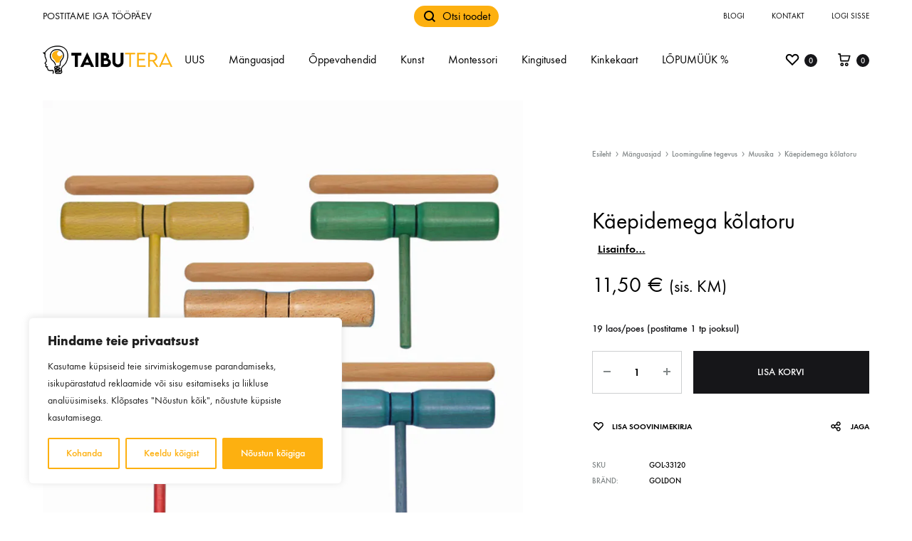

--- FILE ---
content_type: text/html; charset=UTF-8
request_url: https://taibutera.ee/toode/kaepidemega-kolatoru/
body_size: 42266
content:
<!doctype html>
<html lang="et">
<head>
	<meta charset="UTF-8">
	<meta name="viewport" content="width=device-width, initial-scale=1">
	<link rel="profile" href="http://gmpg.org/xfn/11">

	<meta name='robots' content='index, follow, max-image-preview:large, max-snippet:-1, max-video-preview:-1' />

<!-- Google Tag Manager for WordPress by gtm4wp.com -->
<script data-cfasync="false" data-pagespeed-no-defer>
	var gtm4wp_datalayer_name = "dataLayer";
	var dataLayer = dataLayer || [];
	const gtm4wp_use_sku_instead = false;
	const gtm4wp_currency = 'EUR';
	const gtm4wp_product_per_impression = 10;
	const gtm4wp_clear_ecommerce = false;
</script>
<!-- End Google Tag Manager for WordPress by gtm4wp.com -->
	<!-- This site is optimized with the Yoast SEO plugin v25.6 - https://yoast.com/wordpress/plugins/seo/ -->
	<link media="all" href="https://taibutera.ee/wp-content/cache/autoptimize/css/autoptimize_db9695ac7c9823dee1dddfe852ff23f3.css" rel="stylesheet"><title>Käepidemega kõlatoru - Taibutera</title>
	<meta name="description" content="Käepidemega kõlatoru muusikaliste helide tekitamiseks, rütmiharjutusteks ja lugudele lisaefekti andmiseks." />
	<link rel="canonical" href="https://taibutera.ee/toode/kaepidemega-kolatoru/" />
	<meta property="og:locale" content="et_EE" />
	<meta property="og:type" content="article" />
	<meta property="og:title" content="Käepidemega kõlatoru - Taibutera" />
	<meta property="og:description" content="Käepidemega kõlatoru muusikaliste helide tekitamiseks, rütmiharjutusteks ja lugudele lisaefekti andmiseks." />
	<meta property="og:url" content="https://taibutera.ee/toode/kaepidemega-kolatoru/" />
	<meta property="og:site_name" content="Taibutera" />
	<meta property="article:modified_time" content="2026-01-06T07:22:38+00:00" />
	<meta property="og:image" content="https://taibutera.ee/wp-content/uploads/2021/04/Kõlaplokk-käepidemega.jpg" />
	<meta property="og:image:width" content="800" />
	<meta property="og:image:height" content="800" />
	<meta property="og:image:type" content="image/jpeg" />
	<meta name="twitter:card" content="summary_large_image" />
	<script type="application/ld+json" class="yoast-schema-graph">{"@context":"https://schema.org","@graph":[{"@type":"WebPage","@id":"https://taibutera.ee/toode/kaepidemega-kolatoru/","url":"https://taibutera.ee/toode/kaepidemega-kolatoru/","name":"Käepidemega kõlatoru - Taibutera","isPartOf":{"@id":"https://taibutera.ee/#website"},"primaryImageOfPage":{"@id":"https://taibutera.ee/toode/kaepidemega-kolatoru/#primaryimage"},"image":{"@id":"https://taibutera.ee/toode/kaepidemega-kolatoru/#primaryimage"},"thumbnailUrl":"https://taibutera.ee/wp-content/uploads/2021/04/Kõlaplokk-käepidemega.jpg","datePublished":"2021-04-30T11:00:27+00:00","dateModified":"2026-01-06T07:22:38+00:00","description":"Käepidemega kõlatoru muusikaliste helide tekitamiseks, rütmiharjutusteks ja lugudele lisaefekti andmiseks.","breadcrumb":{"@id":"https://taibutera.ee/toode/kaepidemega-kolatoru/#breadcrumb"},"inLanguage":"et","potentialAction":[{"@type":"ReadAction","target":["https://taibutera.ee/toode/kaepidemega-kolatoru/"]}]},{"@type":"ImageObject","inLanguage":"et","@id":"https://taibutera.ee/toode/kaepidemega-kolatoru/#primaryimage","url":"https://taibutera.ee/wp-content/uploads/2021/04/Kõlaplokk-käepidemega.jpg","contentUrl":"https://taibutera.ee/wp-content/uploads/2021/04/Kõlaplokk-käepidemega.jpg","width":800,"height":800},{"@type":"BreadcrumbList","@id":"https://taibutera.ee/toode/kaepidemega-kolatoru/#breadcrumb","itemListElement":[{"@type":"ListItem","position":1,"name":"Home","item":"https://taibutera.ee/"},{"@type":"ListItem","position":2,"name":"Pood","item":"https://taibutera.ee/pood/"},{"@type":"ListItem","position":3,"name":"Käepidemega kõlatoru"}]},{"@type":"WebSite","@id":"https://taibutera.ee/#website","url":"https://taibutera.ee/","name":"Taibutera","description":"mänguasjad ja õppevahendid - Taibutera OÜ","publisher":{"@id":"https://taibutera.ee/#organization"},"potentialAction":[{"@type":"SearchAction","target":{"@type":"EntryPoint","urlTemplate":"https://taibutera.ee/?s={search_term_string}"},"query-input":{"@type":"PropertyValueSpecification","valueRequired":true,"valueName":"search_term_string"}}],"inLanguage":"et"},{"@type":"Organization","@id":"https://taibutera.ee/#organization","name":"Timesmith OÜ","url":"https://taibutera.ee/","logo":{"@type":"ImageObject","inLanguage":"et","@id":"https://taibutera.ee/#/schema/logo/image/","url":"https://taibutera.ee/wp-content/uploads/2020/02/lelunurk-logo.png","contentUrl":"https://taibutera.ee/wp-content/uploads/2020/02/lelunurk-logo.png","width":505,"height":87,"caption":"Timesmith OÜ"},"image":{"@id":"https://taibutera.ee/#/schema/logo/image/"},"sameAs":["https://www.instagram.com/lelunurk.ee/","https://www.youtube.com/channel/UCttJgvFiEdgdzExy90n3KBQ"]}]}</script>
	<!-- / Yoast SEO plugin. -->


<link rel='dns-prefetch' href='//static.klaviyo.com' />
<link rel='dns-prefetch' href='//cdn.jsdelivr.net' />
<link rel='dns-prefetch' href='//unpkg.com' />
<link rel='dns-prefetch' href='//code.jquery.com' />
<link rel="alternate" type="application/rss+xml" title="Taibutera &raquo; RSS" href="https://taibutera.ee/feed/" />
<link rel="alternate" type="application/rss+xml" title="Taibutera &raquo; Kommentaaride RSS" href="https://taibutera.ee/comments/feed/" />

	<script>

		window.dataLayer = window.dataLayer || [];

		function gtag() {

			dataLayer.push(arguments);

		}

		gtag("consent", "default", {
			ad_storage: "granted",
			ad_user_data: "granted",
			ad_personalization: "granted",
			analytics_storage: "granted",
			functionality_storage: "granted",
			personalization_storage: "granted",
			security_storage: "granted",
			wait_for_update: 2000,
		});

		gtag("set", "ads_data_redaction", true);
		gtag("set", "url_passthrough", true);

	</script>
	<script type="text/javascript">
/* <![CDATA[ */
window._wpemojiSettings = {"baseUrl":"https:\/\/s.w.org\/images\/core\/emoji\/15.0.3\/72x72\/","ext":".png","svgUrl":"https:\/\/s.w.org\/images\/core\/emoji\/15.0.3\/svg\/","svgExt":".svg","source":{"concatemoji":"https:\/\/taibutera.ee\/wp-includes\/js\/wp-emoji-release.min.js?ver=6.6.4"}};
/*! This file is auto-generated */
!function(i,n){var o,s,e;function c(e){try{var t={supportTests:e,timestamp:(new Date).valueOf()};sessionStorage.setItem(o,JSON.stringify(t))}catch(e){}}function p(e,t,n){e.clearRect(0,0,e.canvas.width,e.canvas.height),e.fillText(t,0,0);var t=new Uint32Array(e.getImageData(0,0,e.canvas.width,e.canvas.height).data),r=(e.clearRect(0,0,e.canvas.width,e.canvas.height),e.fillText(n,0,0),new Uint32Array(e.getImageData(0,0,e.canvas.width,e.canvas.height).data));return t.every(function(e,t){return e===r[t]})}function u(e,t,n){switch(t){case"flag":return n(e,"\ud83c\udff3\ufe0f\u200d\u26a7\ufe0f","\ud83c\udff3\ufe0f\u200b\u26a7\ufe0f")?!1:!n(e,"\ud83c\uddfa\ud83c\uddf3","\ud83c\uddfa\u200b\ud83c\uddf3")&&!n(e,"\ud83c\udff4\udb40\udc67\udb40\udc62\udb40\udc65\udb40\udc6e\udb40\udc67\udb40\udc7f","\ud83c\udff4\u200b\udb40\udc67\u200b\udb40\udc62\u200b\udb40\udc65\u200b\udb40\udc6e\u200b\udb40\udc67\u200b\udb40\udc7f");case"emoji":return!n(e,"\ud83d\udc26\u200d\u2b1b","\ud83d\udc26\u200b\u2b1b")}return!1}function f(e,t,n){var r="undefined"!=typeof WorkerGlobalScope&&self instanceof WorkerGlobalScope?new OffscreenCanvas(300,150):i.createElement("canvas"),a=r.getContext("2d",{willReadFrequently:!0}),o=(a.textBaseline="top",a.font="600 32px Arial",{});return e.forEach(function(e){o[e]=t(a,e,n)}),o}function t(e){var t=i.createElement("script");t.src=e,t.defer=!0,i.head.appendChild(t)}"undefined"!=typeof Promise&&(o="wpEmojiSettingsSupports",s=["flag","emoji"],n.supports={everything:!0,everythingExceptFlag:!0},e=new Promise(function(e){i.addEventListener("DOMContentLoaded",e,{once:!0})}),new Promise(function(t){var n=function(){try{var e=JSON.parse(sessionStorage.getItem(o));if("object"==typeof e&&"number"==typeof e.timestamp&&(new Date).valueOf()<e.timestamp+604800&&"object"==typeof e.supportTests)return e.supportTests}catch(e){}return null}();if(!n){if("undefined"!=typeof Worker&&"undefined"!=typeof OffscreenCanvas&&"undefined"!=typeof URL&&URL.createObjectURL&&"undefined"!=typeof Blob)try{var e="postMessage("+f.toString()+"("+[JSON.stringify(s),u.toString(),p.toString()].join(",")+"));",r=new Blob([e],{type:"text/javascript"}),a=new Worker(URL.createObjectURL(r),{name:"wpTestEmojiSupports"});return void(a.onmessage=function(e){c(n=e.data),a.terminate(),t(n)})}catch(e){}c(n=f(s,u,p))}t(n)}).then(function(e){for(var t in e)n.supports[t]=e[t],n.supports.everything=n.supports.everything&&n.supports[t],"flag"!==t&&(n.supports.everythingExceptFlag=n.supports.everythingExceptFlag&&n.supports[t]);n.supports.everythingExceptFlag=n.supports.everythingExceptFlag&&!n.supports.flag,n.DOMReady=!1,n.readyCallback=function(){n.DOMReady=!0}}).then(function(){return e}).then(function(){var e;n.supports.everything||(n.readyCallback(),(e=n.source||{}).concatemoji?t(e.concatemoji):e.wpemoji&&e.twemoji&&(t(e.twemoji),t(e.wpemoji)))}))}((window,document),window._wpemojiSettings);
/* ]]> */
</script>















<link rel='stylesheet' id='itella-shipping-leaflet-css' href='https://unpkg.com/leaflet@1.5.1/dist/leaflet.css?ver=1.3.7' type='text/css' media='all' />
<link rel='stylesheet' id='itella-shipping-MarkerCluster-css' href='https://unpkg.com/leaflet.markercluster@1.4.1/dist/MarkerCluster.css?ver=1.3.7' type='text/css' media='all' />
<link rel='stylesheet' id='itella-shipping-MarkerCluster-Default-css' href='https://unpkg.com/leaflet.markercluster@1.4.1/dist/MarkerCluster.Default.css?ver=1.3.7' type='text/css' media='all' />




<link rel='stylesheet' id='jquery-ui-css-css' href='//code.jquery.com/ui/1.11.4/themes/smoothness/jquery-ui.css?ver=6.6.4' type='text/css' media='all' />

<link rel='stylesheet' id='konte-fonts-css' href='https://fonts.googleapis.com/css?family=Crimson+Text%3A600%7CCrimson+Text&#038;subset=latin%2Clatin-ext&#038;ver=6.6.4' type='text/css' media='all' />





<style id='konte-inline-css' type='text/css'>
body, .block-editor .editor-styles-wrapper{color: #000000;}.site-header.custom, .custom .header-search.icon .search-field:focus, .custom .header-search.icon .search-field.focused { background-color: #ffffff; }.topbar {height: 45px}.header-main, .header-v10 .site-branding { height: 78px; }.header-bottom { height: 50px; }.header-mobile {height: 60px}.logo img {width: 220px;}.logo svg {width: 220px;height: auto;}.hamburger-screen-background { background-image: url(https://taibutera.ee/wp-content/uploads/2020/02/fullscreen-menu-image.jpg); }.site-footer.custom { background-color: #ffffff; }
</style>



<link rel='stylesheet' id='dashicons-css' href='https://taibutera.ee/wp-includes/css/dashicons.min.css?ver=6.6.4' type='text/css' media='all' />







<script type="text/template" id="tmpl-variation-template">
	<div class="woocommerce-variation-description">{{{ data.variation.variation_description }}}</div>
	<div class="woocommerce-variation-price">{{{ data.variation.price_html }}}</div>
	<div class="woocommerce-variation-availability">{{{ data.variation.availability_html }}}</div>
</script>
<script type="text/template" id="tmpl-unavailable-variation-template">
	<p role="alert">Vabandame, see toode ei ole saadaval. Palun proovi teistsugust kombinatsiooni.</p>
</script>
<script type="text/javascript" id="sgr_main-js-extra">
/* <![CDATA[ */
var sgr_main = {"sgr_site_key":"6LdTDdwZAAAAAF44hfZP2RXfzEnG1-kVPss8ZxKS"};
/* ]]> */
</script>

<script type="text/javascript" id="cookie-law-info-js-extra">
/* <![CDATA[ */
var _ckyConfig = {"_ipData":[],"_assetsURL":"https:\/\/taibutera.ee\/wp-content\/plugins\/cookie-law-info\/lite\/frontend\/images\/","_publicURL":"https:\/\/taibutera.ee","_expiry":"365","_categories":[{"name":"Vajalikud","slug":"necessary","isNecessary":true,"ccpaDoNotSell":true,"cookies":[{"cookieID":"cookieyes-consent","domain":".taibutera.ee","provider":""},{"cookieID":"_GRECAPTCHA","domain":".google.com","provider":""},{"cookieID":"rc::a","domain":".google.com","provider":""},{"cookieID":"rc::f","domain":".google.com","provider":""},{"cookieID":"wpEmojiSettingsSupports","domain":".taibutera.ee","provider":""},{"cookieID":"rc::c","domain":".google.com","provider":""},{"cookieID":"rc::b","domain":".google.com","provider":""}],"active":true,"defaultConsent":{"gdpr":true,"ccpa":true}},{"name":"Functional","slug":"functional","isNecessary":false,"ccpaDoNotSell":true,"cookies":[],"active":true,"defaultConsent":{"gdpr":false,"ccpa":false}},{"name":"Anal\u00fc\u00fctilised","slug":"analytics","isNecessary":false,"ccpaDoNotSell":true,"cookies":[{"cookieID":"_ga","domain":".google.com","provider":""},{"cookieID":"_ga_*","domain":".google.com","provider":""},{"cookieID":"__kla_id","domain":".klaviyo.com","provider":""}],"active":true,"defaultConsent":{"gdpr":false,"ccpa":false}},{"name":"Performance","slug":"performance","isNecessary":false,"ccpaDoNotSell":true,"cookies":[],"active":true,"defaultConsent":{"gdpr":false,"ccpa":false}},{"name":"Advertisement","slug":"advertisement","isNecessary":false,"ccpaDoNotSell":true,"cookies":[],"active":true,"defaultConsent":{"gdpr":false,"ccpa":false}}],"_activeLaw":"gdpr","_rootDomain":"","_block":"1","_showBanner":"1","_bannerConfig":{"settings":{"type":"box","preferenceCenterType":"popup","position":"bottom-left","applicableLaw":"gdpr"},"behaviours":{"reloadBannerOnAccept":false,"loadAnalyticsByDefault":false,"animations":{"onLoad":"animate","onHide":"sticky"}},"config":{"revisitConsent":{"status":true,"tag":"revisit-consent","position":"bottom-left","meta":{"url":"#"},"styles":{"background-color":"#fdb010"},"elements":{"title":{"type":"text","tag":"revisit-consent-title","status":true,"styles":{"color":"#0056a7"}}}},"preferenceCenter":{"toggle":{"status":true,"tag":"detail-category-toggle","type":"toggle","states":{"active":{"styles":{"background-color":"#1863DC"}},"inactive":{"styles":{"background-color":"#D0D5D2"}}}}},"categoryPreview":{"status":false,"toggle":{"status":true,"tag":"detail-category-preview-toggle","type":"toggle","states":{"active":{"styles":{"background-color":"#1863DC"}},"inactive":{"styles":{"background-color":"#D0D5D2"}}}}},"videoPlaceholder":{"status":true,"styles":{"background-color":"#000000","border-color":"#000000","color":"#ffffff"}},"readMore":{"status":false,"tag":"readmore-button","type":"link","meta":{"noFollow":true,"newTab":true},"styles":{"color":"#fdb010","background-color":"transparent","border-color":"transparent"}},"auditTable":{"status":true},"optOption":{"status":true,"toggle":{"status":true,"tag":"optout-option-toggle","type":"toggle","states":{"active":{"styles":{"background-color":"#1863dc"}},"inactive":{"styles":{"background-color":"#FFFFFF"}}}}}}},"_version":"3.2.9","_logConsent":"1","_tags":[{"tag":"accept-button","styles":{"color":"#FFFFFF","background-color":"#fdb010","border-color":"#fdb010"}},{"tag":"reject-button","styles":{"color":"#fdb010","background-color":"transparent","border-color":"#fdb010"}},{"tag":"settings-button","styles":{"color":"#fdb010","background-color":"transparent","border-color":"#fdb010"}},{"tag":"readmore-button","styles":{"color":"#fdb010","background-color":"transparent","border-color":"transparent"}},{"tag":"donotsell-button","styles":{"color":"#1863DC","background-color":"transparent","border-color":"transparent"}},{"tag":"accept-button","styles":{"color":"#FFFFFF","background-color":"#fdb010","border-color":"#fdb010"}},{"tag":"revisit-consent","styles":{"background-color":"#fdb010"}}],"_shortCodes":[{"key":"cky_readmore","content":"<a href=\"#\" class=\"cky-policy\" aria-label=\"Cookie Policy\" target=\"_blank\" rel=\"noopener\" data-cky-tag=\"readmore-button\">Cookie Policy<\/a>","tag":"readmore-button","status":false,"attributes":{"rel":"nofollow","target":"_blank"}},{"key":"cky_show_desc","content":"<button class=\"cky-show-desc-btn\" data-cky-tag=\"show-desc-button\" aria-label=\"N\u00e4ita rohkem\">N\u00e4ita rohkem<\/button>","tag":"show-desc-button","status":true,"attributes":[]},{"key":"cky_hide_desc","content":"<button class=\"cky-show-desc-btn\" data-cky-tag=\"hide-desc-button\" aria-label=\"N\u00e4ita v\u00e4hem\">N\u00e4ita v\u00e4hem<\/button>","tag":"hide-desc-button","status":true,"attributes":[]},{"key":"cky_category_toggle_label","content":"[cky_{{status}}_category_label] [cky_preference_{{category_slug}}_title]","tag":"","status":true,"attributes":[]},{"key":"cky_enable_category_label","content":"Enable","tag":"","status":true,"attributes":[]},{"key":"cky_disable_category_label","content":"Disable","tag":"","status":true,"attributes":[]},{"key":"cky_video_placeholder","content":"<div class=\"video-placeholder-normal\" data-cky-tag=\"video-placeholder\" id=\"[UNIQUEID]\"><p class=\"video-placeholder-text-normal\" data-cky-tag=\"placeholder-title\">Selle sisu n\u00e4gemiseks tuleb k\u00fcpsised lubada.<\/p><\/div>","tag":"","status":true,"attributes":[]},{"key":"cky_enable_optout_label","content":"Enable","tag":"","status":true,"attributes":[]},{"key":"cky_disable_optout_label","content":"Disable","tag":"","status":true,"attributes":[]},{"key":"cky_optout_toggle_label","content":"[cky_{{status}}_optout_label] [cky_optout_option_title]","tag":"","status":true,"attributes":[]},{"key":"cky_optout_option_title","content":"Do Not Sell or Share My Personal Information","tag":"","status":true,"attributes":[]},{"key":"cky_optout_close_label","content":"Close","tag":"","status":true,"attributes":[]}],"_rtl":"","_language":"en","_providersToBlock":[]};
var _ckyStyles = {"css":".cky-overlay{background: #000000; opacity: 0.4; position: fixed; top: 0; left: 0; width: 100%; height: 100%; z-index: 99999999;}.cky-hide{display: none;}.cky-btn-revisit-wrapper{display: flex; align-items: center; justify-content: center; background: #0056a7; width: 45px; height: 45px; border-radius: 50%; position: fixed; z-index: 999999; cursor: pointer;}.cky-revisit-bottom-left{bottom: 15px; left: 15px;}.cky-revisit-bottom-right{bottom: 15px; right: 15px;}.cky-btn-revisit-wrapper .cky-btn-revisit{display: flex; align-items: center; justify-content: center; background: none; border: none; cursor: pointer; position: relative; margin: 0; padding: 0;}.cky-btn-revisit-wrapper .cky-btn-revisit img{max-width: fit-content; margin: 0; height: 30px; width: 30px;}.cky-revisit-bottom-left:hover::before{content: attr(data-tooltip); position: absolute; background: #4e4b66; color: #ffffff; left: calc(100% + 7px); font-size: 12px; line-height: 16px; width: max-content; padding: 4px 8px; border-radius: 4px;}.cky-revisit-bottom-left:hover::after{position: absolute; content: \"\"; border: 5px solid transparent; left: calc(100% + 2px); border-left-width: 0; border-right-color: #4e4b66;}.cky-revisit-bottom-right:hover::before{content: attr(data-tooltip); position: absolute; background: #4e4b66; color: #ffffff; right: calc(100% + 7px); font-size: 12px; line-height: 16px; width: max-content; padding: 4px 8px; border-radius: 4px;}.cky-revisit-bottom-right:hover::after{position: absolute; content: \"\"; border: 5px solid transparent; right: calc(100% + 2px); border-right-width: 0; border-left-color: #4e4b66;}.cky-revisit-hide{display: none;}.cky-consent-container{position: fixed; width: 440px; box-sizing: border-box; z-index: 9999999; border-radius: 6px;}.cky-consent-container .cky-consent-bar{background: #ffffff; border: 1px solid; padding: 20px 26px; box-shadow: 0 -1px 10px 0 #acabab4d; border-radius: 6px;}.cky-box-bottom-left{bottom: 40px; left: 40px;}.cky-box-bottom-right{bottom: 40px; right: 40px;}.cky-box-top-left{top: 40px; left: 40px;}.cky-box-top-right{top: 40px; right: 40px;}.cky-custom-brand-logo-wrapper .cky-custom-brand-logo{width: 100px; height: auto; margin: 0 0 12px 0;}.cky-notice .cky-title{color: #212121; font-weight: 700; font-size: 18px; line-height: 24px; margin: 0 0 12px 0;}.cky-notice-des *,.cky-preference-content-wrapper *,.cky-accordion-header-des *,.cky-gpc-wrapper .cky-gpc-desc *{font-size: 14px;}.cky-notice-des{color: #212121; font-size: 14px; line-height: 24px; font-weight: 400;}.cky-notice-des img{height: 25px; width: 25px;}.cky-consent-bar .cky-notice-des p,.cky-gpc-wrapper .cky-gpc-desc p,.cky-preference-body-wrapper .cky-preference-content-wrapper p,.cky-accordion-header-wrapper .cky-accordion-header-des p,.cky-cookie-des-table li div:last-child p{color: inherit; margin-top: 0; overflow-wrap: break-word;}.cky-notice-des P:last-child,.cky-preference-content-wrapper p:last-child,.cky-cookie-des-table li div:last-child p:last-child,.cky-gpc-wrapper .cky-gpc-desc p:last-child{margin-bottom: 0;}.cky-notice-des a.cky-policy,.cky-notice-des button.cky-policy{font-size: 14px; color: #1863dc; white-space: nowrap; cursor: pointer; background: transparent; border: 1px solid; text-decoration: underline;}.cky-notice-des button.cky-policy{padding: 0;}.cky-notice-des a.cky-policy:focus-visible,.cky-notice-des button.cky-policy:focus-visible,.cky-preference-content-wrapper .cky-show-desc-btn:focus-visible,.cky-accordion-header .cky-accordion-btn:focus-visible,.cky-preference-header .cky-btn-close:focus-visible,.cky-switch input[type=\"checkbox\"]:focus-visible,.cky-footer-wrapper a:focus-visible,.cky-btn:focus-visible{outline: 2px solid #1863dc; outline-offset: 2px;}.cky-btn:focus:not(:focus-visible),.cky-accordion-header .cky-accordion-btn:focus:not(:focus-visible),.cky-preference-content-wrapper .cky-show-desc-btn:focus:not(:focus-visible),.cky-btn-revisit-wrapper .cky-btn-revisit:focus:not(:focus-visible),.cky-preference-header .cky-btn-close:focus:not(:focus-visible),.cky-consent-bar .cky-banner-btn-close:focus:not(:focus-visible){outline: 0;}button.cky-show-desc-btn:not(:hover):not(:active){color: #1863dc; background: transparent;}button.cky-accordion-btn:not(:hover):not(:active),button.cky-banner-btn-close:not(:hover):not(:active),button.cky-btn-revisit:not(:hover):not(:active),button.cky-btn-close:not(:hover):not(:active){background: transparent;}.cky-consent-bar button:hover,.cky-modal.cky-modal-open button:hover,.cky-consent-bar button:focus,.cky-modal.cky-modal-open button:focus{text-decoration: none;}.cky-notice-btn-wrapper{display: flex; justify-content: flex-start; align-items: center; flex-wrap: wrap; margin-top: 16px;}.cky-notice-btn-wrapper .cky-btn{text-shadow: none; box-shadow: none;}.cky-btn{flex: auto; max-width: 100%; font-size: 14px; font-family: inherit; line-height: 24px; padding: 8px; font-weight: 500; margin: 0 8px 0 0; border-radius: 2px; cursor: pointer; text-align: center; text-transform: none; min-height: 0;}.cky-btn:hover{opacity: 0.8;}.cky-btn-customize{color: #1863dc; background: transparent; border: 2px solid #1863dc;}.cky-btn-reject{color: #1863dc; background: transparent; border: 2px solid #1863dc;}.cky-btn-accept{background: #1863dc; color: #ffffff; border: 2px solid #1863dc;}.cky-btn:last-child{margin-right: 0;}@media (max-width: 576px){.cky-box-bottom-left{bottom: 0; left: 0;}.cky-box-bottom-right{bottom: 0; right: 0;}.cky-box-top-left{top: 0; left: 0;}.cky-box-top-right{top: 0; right: 0;}}@media (max-width: 440px){.cky-box-bottom-left, .cky-box-bottom-right, .cky-box-top-left, .cky-box-top-right{width: 100%; max-width: 100%;}.cky-consent-container .cky-consent-bar{padding: 20px 0;}.cky-custom-brand-logo-wrapper, .cky-notice .cky-title, .cky-notice-des, .cky-notice-btn-wrapper{padding: 0 24px;}.cky-notice-des{max-height: 40vh; overflow-y: scroll;}.cky-notice-btn-wrapper{flex-direction: column; margin-top: 0;}.cky-btn{width: 100%; margin: 10px 0 0 0;}.cky-notice-btn-wrapper .cky-btn-customize{order: 2;}.cky-notice-btn-wrapper .cky-btn-reject{order: 3;}.cky-notice-btn-wrapper .cky-btn-accept{order: 1; margin-top: 16px;}}@media (max-width: 352px){.cky-notice .cky-title{font-size: 16px;}.cky-notice-des *{font-size: 12px;}.cky-notice-des, .cky-btn{font-size: 12px;}}.cky-modal.cky-modal-open{display: flex; visibility: visible; -webkit-transform: translate(-50%, -50%); -moz-transform: translate(-50%, -50%); -ms-transform: translate(-50%, -50%); -o-transform: translate(-50%, -50%); transform: translate(-50%, -50%); top: 50%; left: 50%; transition: all 1s ease;}.cky-modal{box-shadow: 0 32px 68px rgba(0, 0, 0, 0.3); margin: 0 auto; position: fixed; max-width: 100%; background: #ffffff; top: 50%; box-sizing: border-box; border-radius: 6px; z-index: 999999999; color: #212121; -webkit-transform: translate(-50%, 100%); -moz-transform: translate(-50%, 100%); -ms-transform: translate(-50%, 100%); -o-transform: translate(-50%, 100%); transform: translate(-50%, 100%); visibility: hidden; transition: all 0s ease;}.cky-preference-center{max-height: 79vh; overflow: hidden; width: 845px; overflow: hidden; flex: 1 1 0; display: flex; flex-direction: column; border-radius: 6px;}.cky-preference-header{display: flex; align-items: center; justify-content: space-between; padding: 22px 24px; border-bottom: 1px solid;}.cky-preference-header .cky-preference-title{font-size: 18px; font-weight: 700; line-height: 24px;}.cky-preference-header .cky-btn-close{margin: 0; cursor: pointer; vertical-align: middle; padding: 0; background: none; border: none; width: auto; height: auto; min-height: 0; line-height: 0; text-shadow: none; box-shadow: none;}.cky-preference-header .cky-btn-close img{margin: 0; height: 10px; width: 10px;}.cky-preference-body-wrapper{padding: 0 24px; flex: 1; overflow: auto; box-sizing: border-box;}.cky-preference-content-wrapper,.cky-gpc-wrapper .cky-gpc-desc{font-size: 14px; line-height: 24px; font-weight: 400; padding: 12px 0;}.cky-preference-content-wrapper{border-bottom: 1px solid;}.cky-preference-content-wrapper img{height: 25px; width: 25px;}.cky-preference-content-wrapper .cky-show-desc-btn{font-size: 14px; font-family: inherit; color: #1863dc; text-decoration: none; line-height: 24px; padding: 0; margin: 0; white-space: nowrap; cursor: pointer; background: transparent; border-color: transparent; text-transform: none; min-height: 0; text-shadow: none; box-shadow: none;}.cky-accordion-wrapper{margin-bottom: 10px;}.cky-accordion{border-bottom: 1px solid;}.cky-accordion:last-child{border-bottom: none;}.cky-accordion .cky-accordion-item{display: flex; margin-top: 10px;}.cky-accordion .cky-accordion-body{display: none;}.cky-accordion.cky-accordion-active .cky-accordion-body{display: block; padding: 0 22px; margin-bottom: 16px;}.cky-accordion-header-wrapper{cursor: pointer; width: 100%;}.cky-accordion-item .cky-accordion-header{display: flex; justify-content: space-between; align-items: center;}.cky-accordion-header .cky-accordion-btn{font-size: 16px; font-family: inherit; color: #212121; line-height: 24px; background: none; border: none; font-weight: 700; padding: 0; margin: 0; cursor: pointer; text-transform: none; min-height: 0; text-shadow: none; box-shadow: none;}.cky-accordion-header .cky-always-active{color: #008000; font-weight: 600; line-height: 24px; font-size: 14px;}.cky-accordion-header-des{font-size: 14px; line-height: 24px; margin: 10px 0 16px 0;}.cky-accordion-chevron{margin-right: 22px; position: relative; cursor: pointer;}.cky-accordion-chevron-hide{display: none;}.cky-accordion .cky-accordion-chevron i::before{content: \"\"; position: absolute; border-right: 1.4px solid; border-bottom: 1.4px solid; border-color: inherit; height: 6px; width: 6px; -webkit-transform: rotate(-45deg); -moz-transform: rotate(-45deg); -ms-transform: rotate(-45deg); -o-transform: rotate(-45deg); transform: rotate(-45deg); transition: all 0.2s ease-in-out; top: 8px;}.cky-accordion.cky-accordion-active .cky-accordion-chevron i::before{-webkit-transform: rotate(45deg); -moz-transform: rotate(45deg); -ms-transform: rotate(45deg); -o-transform: rotate(45deg); transform: rotate(45deg);}.cky-audit-table{background: #f4f4f4; border-radius: 6px;}.cky-audit-table .cky-empty-cookies-text{color: inherit; font-size: 12px; line-height: 24px; margin: 0; padding: 10px;}.cky-audit-table .cky-cookie-des-table{font-size: 12px; line-height: 24px; font-weight: normal; padding: 15px 10px; border-bottom: 1px solid; border-bottom-color: inherit; margin: 0;}.cky-audit-table .cky-cookie-des-table:last-child{border-bottom: none;}.cky-audit-table .cky-cookie-des-table li{list-style-type: none; display: flex; padding: 3px 0;}.cky-audit-table .cky-cookie-des-table li:first-child{padding-top: 0;}.cky-cookie-des-table li div:first-child{width: 100px; font-weight: 600; word-break: break-word; word-wrap: break-word;}.cky-cookie-des-table li div:last-child{flex: 1; word-break: break-word; word-wrap: break-word; margin-left: 8px;}.cky-footer-shadow{display: block; width: 100%; height: 40px; background: linear-gradient(180deg, rgba(255, 255, 255, 0) 0%, #ffffff 100%); position: absolute; bottom: calc(100% - 1px);}.cky-footer-wrapper{position: relative;}.cky-prefrence-btn-wrapper{display: flex; flex-wrap: wrap; align-items: center; justify-content: center; padding: 22px 24px; border-top: 1px solid;}.cky-prefrence-btn-wrapper .cky-btn{flex: auto; max-width: 100%; text-shadow: none; box-shadow: none;}.cky-btn-preferences{color: #1863dc; background: transparent; border: 2px solid #1863dc;}.cky-preference-header,.cky-preference-body-wrapper,.cky-preference-content-wrapper,.cky-accordion-wrapper,.cky-accordion,.cky-accordion-wrapper,.cky-footer-wrapper,.cky-prefrence-btn-wrapper{border-color: inherit;}@media (max-width: 845px){.cky-modal{max-width: calc(100% - 16px);}}@media (max-width: 576px){.cky-modal{max-width: 100%;}.cky-preference-center{max-height: 100vh;}.cky-prefrence-btn-wrapper{flex-direction: column;}.cky-accordion.cky-accordion-active .cky-accordion-body{padding-right: 0;}.cky-prefrence-btn-wrapper .cky-btn{width: 100%; margin: 10px 0 0 0;}.cky-prefrence-btn-wrapper .cky-btn-reject{order: 3;}.cky-prefrence-btn-wrapper .cky-btn-accept{order: 1; margin-top: 0;}.cky-prefrence-btn-wrapper .cky-btn-preferences{order: 2;}}@media (max-width: 425px){.cky-accordion-chevron{margin-right: 15px;}.cky-notice-btn-wrapper{margin-top: 0;}.cky-accordion.cky-accordion-active .cky-accordion-body{padding: 0 15px;}}@media (max-width: 352px){.cky-preference-header .cky-preference-title{font-size: 16px;}.cky-preference-header{padding: 16px 24px;}.cky-preference-content-wrapper *, .cky-accordion-header-des *{font-size: 12px;}.cky-preference-content-wrapper, .cky-preference-content-wrapper .cky-show-more, .cky-accordion-header .cky-always-active, .cky-accordion-header-des, .cky-preference-content-wrapper .cky-show-desc-btn, .cky-notice-des a.cky-policy{font-size: 12px;}.cky-accordion-header .cky-accordion-btn{font-size: 14px;}}.cky-switch{display: flex;}.cky-switch input[type=\"checkbox\"]{position: relative; width: 44px; height: 24px; margin: 0; background: #d0d5d2; -webkit-appearance: none; border-radius: 50px; cursor: pointer; outline: 0; border: none; top: 0;}.cky-switch input[type=\"checkbox\"]:checked{background: #1863dc;}.cky-switch input[type=\"checkbox\"]:before{position: absolute; content: \"\"; height: 20px; width: 20px; left: 2px; bottom: 2px; border-radius: 50%; background-color: white; -webkit-transition: 0.4s; transition: 0.4s; margin: 0;}.cky-switch input[type=\"checkbox\"]:after{display: none;}.cky-switch input[type=\"checkbox\"]:checked:before{-webkit-transform: translateX(20px); -ms-transform: translateX(20px); transform: translateX(20px);}@media (max-width: 425px){.cky-switch input[type=\"checkbox\"]{width: 38px; height: 21px;}.cky-switch input[type=\"checkbox\"]:before{height: 17px; width: 17px;}.cky-switch input[type=\"checkbox\"]:checked:before{-webkit-transform: translateX(17px); -ms-transform: translateX(17px); transform: translateX(17px);}}.cky-consent-bar .cky-banner-btn-close{position: absolute; right: 9px; top: 5px; background: none; border: none; cursor: pointer; padding: 0; margin: 0; min-height: 0; line-height: 0; height: auto; width: auto; text-shadow: none; box-shadow: none;}.cky-consent-bar .cky-banner-btn-close img{height: 9px; width: 9px; margin: 0;}.cky-notice-group{font-size: 14px; line-height: 24px; font-weight: 400; color: #212121;}.cky-notice-btn-wrapper .cky-btn-do-not-sell{font-size: 14px; line-height: 24px; padding: 6px 0; margin: 0; font-weight: 500; background: none; border-radius: 2px; border: none; cursor: pointer; text-align: left; color: #1863dc; background: transparent; border-color: transparent; box-shadow: none; text-shadow: none;}.cky-consent-bar .cky-banner-btn-close:focus-visible,.cky-notice-btn-wrapper .cky-btn-do-not-sell:focus-visible,.cky-opt-out-btn-wrapper .cky-btn:focus-visible,.cky-opt-out-checkbox-wrapper input[type=\"checkbox\"].cky-opt-out-checkbox:focus-visible{outline: 2px solid #1863dc; outline-offset: 2px;}@media (max-width: 440px){.cky-consent-container{width: 100%;}}@media (max-width: 352px){.cky-notice-des a.cky-policy, .cky-notice-btn-wrapper .cky-btn-do-not-sell{font-size: 12px;}}.cky-opt-out-wrapper{padding: 12px 0;}.cky-opt-out-wrapper .cky-opt-out-checkbox-wrapper{display: flex; align-items: center;}.cky-opt-out-checkbox-wrapper .cky-opt-out-checkbox-label{font-size: 16px; font-weight: 700; line-height: 24px; margin: 0 0 0 12px; cursor: pointer;}.cky-opt-out-checkbox-wrapper input[type=\"checkbox\"].cky-opt-out-checkbox{background-color: #ffffff; border: 1px solid black; width: 20px; height: 18.5px; margin: 0; -webkit-appearance: none; position: relative; display: flex; align-items: center; justify-content: center; border-radius: 2px; cursor: pointer;}.cky-opt-out-checkbox-wrapper input[type=\"checkbox\"].cky-opt-out-checkbox:checked{background-color: #1863dc; border: none;}.cky-opt-out-checkbox-wrapper input[type=\"checkbox\"].cky-opt-out-checkbox:checked::after{left: 6px; bottom: 4px; width: 7px; height: 13px; border: solid #ffffff; border-width: 0 3px 3px 0; border-radius: 2px; -webkit-transform: rotate(45deg); -ms-transform: rotate(45deg); transform: rotate(45deg); content: \"\"; position: absolute; box-sizing: border-box;}.cky-opt-out-checkbox-wrapper.cky-disabled .cky-opt-out-checkbox-label,.cky-opt-out-checkbox-wrapper.cky-disabled input[type=\"checkbox\"].cky-opt-out-checkbox{cursor: no-drop;}.cky-gpc-wrapper{margin: 0 0 0 32px;}.cky-footer-wrapper .cky-opt-out-btn-wrapper{display: flex; flex-wrap: wrap; align-items: center; justify-content: center; padding: 22px 24px;}.cky-opt-out-btn-wrapper .cky-btn{flex: auto; max-width: 100%; text-shadow: none; box-shadow: none;}.cky-opt-out-btn-wrapper .cky-btn-cancel{border: 1px solid #dedfe0; background: transparent; color: #858585;}.cky-opt-out-btn-wrapper .cky-btn-confirm{background: #1863dc; color: #ffffff; border: 1px solid #1863dc;}@media (max-width: 352px){.cky-opt-out-checkbox-wrapper .cky-opt-out-checkbox-label{font-size: 14px;}.cky-gpc-wrapper .cky-gpc-desc, .cky-gpc-wrapper .cky-gpc-desc *{font-size: 12px;}.cky-opt-out-checkbox-wrapper input[type=\"checkbox\"].cky-opt-out-checkbox{width: 16px; height: 16px;}.cky-opt-out-checkbox-wrapper input[type=\"checkbox\"].cky-opt-out-checkbox:checked::after{left: 5px; bottom: 4px; width: 3px; height: 9px;}.cky-gpc-wrapper{margin: 0 0 0 28px;}}.video-placeholder-youtube{background-size: 100% 100%; background-position: center; background-repeat: no-repeat; background-color: #b2b0b059; position: relative; display: flex; align-items: center; justify-content: center; max-width: 100%;}.video-placeholder-text-youtube{text-align: center; align-items: center; padding: 10px 16px; background-color: #000000cc; color: #ffffff; border: 1px solid; border-radius: 2px; cursor: pointer;}.video-placeholder-normal{background-image: url(\"\/wp-content\/plugins\/cookie-law-info\/lite\/frontend\/images\/placeholder.svg\"); background-size: 80px; background-position: center; background-repeat: no-repeat; background-color: #b2b0b059; position: relative; display: flex; align-items: flex-end; justify-content: center; max-width: 100%;}.video-placeholder-text-normal{align-items: center; padding: 10px 16px; text-align: center; border: 1px solid; border-radius: 2px; cursor: pointer;}.cky-rtl{direction: rtl; text-align: right;}.cky-rtl .cky-banner-btn-close{left: 9px; right: auto;}.cky-rtl .cky-notice-btn-wrapper .cky-btn:last-child{margin-right: 8px;}.cky-rtl .cky-notice-btn-wrapper .cky-btn:first-child{margin-right: 0;}.cky-rtl .cky-notice-btn-wrapper{margin-left: 0; margin-right: 15px;}.cky-rtl .cky-prefrence-btn-wrapper .cky-btn{margin-right: 8px;}.cky-rtl .cky-prefrence-btn-wrapper .cky-btn:first-child{margin-right: 0;}.cky-rtl .cky-accordion .cky-accordion-chevron i::before{border: none; border-left: 1.4px solid; border-top: 1.4px solid; left: 12px;}.cky-rtl .cky-accordion.cky-accordion-active .cky-accordion-chevron i::before{-webkit-transform: rotate(-135deg); -moz-transform: rotate(-135deg); -ms-transform: rotate(-135deg); -o-transform: rotate(-135deg); transform: rotate(-135deg);}@media (max-width: 768px){.cky-rtl .cky-notice-btn-wrapper{margin-right: 0;}}@media (max-width: 576px){.cky-rtl .cky-notice-btn-wrapper .cky-btn:last-child{margin-right: 0;}.cky-rtl .cky-prefrence-btn-wrapper .cky-btn{margin-right: 0;}.cky-rtl .cky-accordion.cky-accordion-active .cky-accordion-body{padding: 0 22px 0 0;}}@media (max-width: 425px){.cky-rtl .cky-accordion.cky-accordion-active .cky-accordion-body{padding: 0 15px 0 0;}}.cky-rtl .cky-opt-out-btn-wrapper .cky-btn{margin-right: 12px;}.cky-rtl .cky-opt-out-btn-wrapper .cky-btn:first-child{margin-right: 0;}.cky-rtl .cky-opt-out-checkbox-wrapper .cky-opt-out-checkbox-label{margin: 0 12px 0 0;}"};
/* ]]> */
</script>

<script type="text/javascript" src="https://taibutera.ee/wp-includes/js/jquery/jquery.min.js?ver=3.7.1" id="jquery-core-js"></script>



<script type="text/javascript" id="woo-shipping-dpd-baltic-js-extra">
/* <![CDATA[ */
var dpd = {"fe_ajax_nonce":"7e54e249ba","ajax_url":"\/wp-admin\/admin-ajax.php"};
/* ]]> */
</script>


<script type="text/javascript" id="wc-add-to-cart-js-extra">
/* <![CDATA[ */
var wc_add_to_cart_params = {"ajax_url":"\/wp-admin\/admin-ajax.php","wc_ajax_url":"\/?wc-ajax=%%endpoint%%","i18n_view_cart":"Vaata ostukorvi","cart_url":"https:\/\/taibutera.ee\/ostukorv\/","is_cart":"","cart_redirect_after_add":"no"};
/* ]]> */
</script>




<script type="text/javascript" id="wc-single-product-js-extra">
/* <![CDATA[ */
var wc_single_product_params = {"i18n_required_rating_text":"Palun vali hinnang","review_rating_required":"yes","flexslider":{"rtl":false,"animation":"slide","smoothHeight":true,"directionNav":false,"controlNav":"thumbnails","slideshow":false,"animationSpeed":500,"animationLoop":false,"allowOneSlide":false},"zoom_enabled":"","zoom_options":[],"photoswipe_enabled":"1","photoswipe_options":{"shareEl":false,"closeOnScroll":false,"history":false,"hideAnimationDuration":400,"showAnimationDuration":400,"captionEl":false,"showHideOpacity":true},"flexslider_enabled":"1"};
/* ]]> */
</script>




<script type="text/javascript" id="wp-util-js-extra">
/* <![CDATA[ */
var _wpUtilSettings = {"ajax":{"url":"\/wp-admin\/admin-ajax.php"}};
/* ]]> */
</script>

<script type="text/javascript" id="wc-add-to-cart-variation-js-extra">
/* <![CDATA[ */
var wc_add_to_cart_variation_params = {"wc_ajax_url":"\/?wc-ajax=%%endpoint%%","i18n_no_matching_variations_text":"Vabandame, sinu valikule ei vasta \u00fckski toode. Palun proovi teistsugust kombinatsiooni.","i18n_make_a_selection_text":"Palun vali enne ostukorvi lisamist sellele tootele omadused.","i18n_unavailable_text":"Vabandame, see toode ei ole saadaval. Palun proovi teistsugust kombinatsiooni."};
/* ]]> */
</script>

<script type="text/javascript" id="wc-settings-dep-in-header-js-after">
/* <![CDATA[ */
console.warn( "Scripts that have a dependency on [wc-settings, wc-blocks-checkout] must be loaded in the footer, klaviyo-klaviyo-checkout-block-editor-script was registered to load in the header, but has been switched to load in the footer instead. See https://github.com/woocommerce/woocommerce-gutenberg-products-block/pull/5059" );
console.warn( "Scripts that have a dependency on [wc-settings, wc-blocks-checkout] must be loaded in the footer, klaviyo-klaviyo-checkout-block-view-script was registered to load in the header, but has been switched to load in the footer instead. See https://github.com/woocommerce/woocommerce-gutenberg-products-block/pull/5059" );
/* ]]> */
</script>
<script></script><link rel="https://api.w.org/" href="https://taibutera.ee/wp-json/" /><link rel="alternate" title="JSON" type="application/json" href="https://taibutera.ee/wp-json/wp/v2/product/30791" /><link rel="EditURI" type="application/rsd+xml" title="RSD" href="https://taibutera.ee/xmlrpc.php?rsd" />
<meta name="generator" content="WordPress 6.6.4" />
<meta name="generator" content="WooCommerce 9.3.5" />
<link rel='shortlink' href='https://taibutera.ee/?p=30791' />
<link rel="alternate" title="oEmbed (JSON)" type="application/json+oembed" href="https://taibutera.ee/wp-json/oembed/1.0/embed?url=https%3A%2F%2Ftaibutera.ee%2Ftoode%2Fkaepidemega-kolatoru%2F" />
<link rel="alternate" title="oEmbed (XML)" type="text/xml+oembed" href="https://taibutera.ee/wp-json/oembed/1.0/embed?url=https%3A%2F%2Ftaibutera.ee%2Ftoode%2Fkaepidemega-kolatoru%2F&#038;format=xml" />
	<script>

				</script>
			
<!-- Google Tag Manager for WordPress by gtm4wp.com -->
<!-- GTM Container placement set to automatic -->
<script data-cfasync="false" data-pagespeed-no-defer type="text/javascript">
	var dataLayer_content = {"pagePostType":"product","pagePostType2":"single-product","pagePostAuthor":"Merilin","productRatingCounts":[],"productAverageRating":0,"productReviewCount":0,"productType":"simple","productIsVariable":0};
	dataLayer.push( dataLayer_content );
</script>
<script data-cfasync="false">
(function(w,d,s,l,i){w[l]=w[l]||[];w[l].push({'gtm.start':
new Date().getTime(),event:'gtm.js'});var f=d.getElementsByTagName(s)[0],
j=d.createElement(s),dl=l!='dataLayer'?'&l='+l:'';j.async=true;j.src=
'//www.googletagmanager.com/gtm.js?id='+i+dl;f.parentNode.insertBefore(j,f);
})(window,document,'script','dataLayer','GTM-PT472PB');
</script>
<!-- End Google Tag Manager for WordPress by gtm4wp.com -->
	<!-- Google tag (gtag.js) -->
<script async src="https://www.googletagmanager.com/gtag/js?id=AW-984086530"></script>
<script>
  window.dataLayer = window.dataLayer || [];
  function gtag(){dataLayer.push(arguments);}
  gtag("js", new Date());

  gtag("config", "AW-984086530");
</script>
		<noscript><style>.woocommerce-product-gallery{ opacity: 1 !important; }</style></noscript>
				<script  type="text/javascript">
				!function(f,b,e,v,n,t,s){if(f.fbq)return;n=f.fbq=function(){n.callMethod?
					n.callMethod.apply(n,arguments):n.queue.push(arguments)};if(!f._fbq)f._fbq=n;
					n.push=n;n.loaded=!0;n.version='2.0';n.queue=[];t=b.createElement(e);t.async=!0;
					t.src=v;s=b.getElementsByTagName(e)[0];s.parentNode.insertBefore(t,s)}(window,
					document,'script','https://connect.facebook.net/en_US/fbevents.js');
			</script>
			<!-- WooCommerce Facebook Integration Begin -->
			<script  type="text/javascript">

				fbq('init', '713372552836009', {}, {
    "agent": "woocommerce-9.3.5-3.2.10"
});

				fbq( 'track', 'PageView', {
    "source": "woocommerce",
    "version": "9.3.5",
    "pluginVersion": "3.2.10"
} );

				document.addEventListener( 'DOMContentLoaded', function() {
					// Insert placeholder for events injected when a product is added to the cart through AJAX.
					document.body.insertAdjacentHTML( 'beforeend', '<div class=\"wc-facebook-pixel-event-placeholder\"></div>' );
				}, false );

			</script>
			<!-- WooCommerce Facebook Integration End -->
			            
			<meta name="generator" content="Powered by WPBakery Page Builder - drag and drop page builder for WordPress."/>
<meta name="generator" content="Powered by Slider Revolution 6.7.15 - responsive, Mobile-Friendly Slider Plugin for WordPress with comfortable drag and drop interface." />

<link rel="icon" href="https://taibutera.ee/wp-content/uploads/2020/06/cropped-taibutrea-favicon-32x32.png" sizes="32x32" />
<link rel="icon" href="https://taibutera.ee/wp-content/uploads/2020/06/cropped-taibutrea-favicon-192x192.png" sizes="192x192" />
<link rel="apple-touch-icon" href="https://taibutera.ee/wp-content/uploads/2020/06/cropped-taibutrea-favicon-180x180.png" />
<meta name="msapplication-TileImage" content="https://taibutera.ee/wp-content/uploads/2020/06/cropped-taibutrea-favicon-270x270.png" />

		
		<noscript><style> .wpb_animate_when_almost_visible { opacity: 1; }</style></noscript></head>

<body class="product-template-default single single-product postid-30791 wp-embed-responsive theme-konte woocommerce woocommerce-page woocommerce-no-js no-sidebar wpb-js-composer js-comp-ver-7.9 vc_responsive woocommerce-active product-v6 mobile-shop-buttons">


<!-- GTM Container placement set to automatic -->
<!-- Google Tag Manager (noscript) -->
				<noscript><iframe src="https://www.googletagmanager.com/ns.html?id=GTM-PT472PB" height="0" width="0" style="display:none;visibility:hidden" aria-hidden="true"></iframe></noscript>
<!-- End Google Tag Manager (noscript) -->
<div id="svg-defs" class="svg-defs hidden"><svg xmlns="http://www.w3.org/2000/svg" xmlns:xlink="http://www.w3.org/1999/xlink"><symbol viewBox="2 2 10 10" id="arrow-breadcrumb"><path d="M9.156 7l-2.5 3.125-.669-.536L8.058 7 5.987 4.411l.669-.536z"/><path fill="none" d="M2 2h10v10H2z"/></symbol><symbol viewBox="0 0 32 32" id="arrow-down"><path fill="none" d="M0 0h32v32H0z"/><path d="M17 18V4h-2v14H9l7 10 7-10h-6zm-1.04 6.512L12.841 20H19.079l-3.119 4.512z"/></symbol><symbol viewBox="0 0 14 14" id="arrow-dropdown"><path d="M7 10.773L1.531 6.398l.938-1.171L7 8.851l4.531-3.624.938 1.171z"/><path fill="none" d="M0 0h14v14H0z"/></symbol><symbol viewBox="0 0 32 32" id="arrow-left"><path fill="none" d="M0 0h32v32H0z"/><path d="M14 17h14v-2H14V9L4 16l10 7v-6zm-6.512-1.04L12 12.841V19.079L7.488 15.96z"/></symbol><symbol viewBox="0 0 24 24" id="cart"><path fill="none" d="M0 0h24v24H0z"/><path d="M19 10h-3V7c0-2.206-1.794-4-4-4S8 4.794 8 7v3H5c-.55 0-.908.441-.797.979l1.879 9.042c.112.538.654.979 1.204.979h9.429c.55 0 1.092-.441 1.203-.979l1.879-9.042C19.908 10.441 19.55 10 19 10zm-9-3c0-1.103.897-2 2-2s2 .897 2 2v3h-4V7zm6.087 12H7.913l-1.455-7h11.313l-1.684 7z"/></symbol><symbol viewBox="0 0 12 12" id="check-checkbox"><path d="M4.177 10.543L.434 6.8l1.132-1.132 2.611 2.611 6.258-6.256 1.13 1.132z"/></symbol><symbol viewBox="0 0 24 24" id="close"><path fill="none" d="M0 0h24v24H0z"/><path d="M19.778 5.636l-1.414-1.414L12 10.586 5.636 4.222 4.222 5.636 10.586 12l-6.364 6.364 1.414 1.414L12 13.414l6.364 6.364 1.414-1.414L13.414 12z"/></symbol><symbol viewBox="0 0 18 18" id="close-mini"><path fill="none" d="M0 0h18v18H0z"/><path d="M11.576 5.576L9 8.152 6.424 5.576l-.848.848L8.152 9l-2.576 2.576.848.848L9 9.848l2.576 2.576.848-.848L9.848 9l2.576-2.576z"/><path d="M9 1a8 8 0 1 0 0 16A8 8 0 0 0 9 1zm0 15c-3.86 0-7-3.14-7-7s3.14-7 7-7 7 3.14 7 7-3.14 7-7 7z"/></symbol><symbol viewBox="0 0 16 16" id="comment"><path fill="none" d="M0 0h16v16H0z"/><path d="M13 3v8.826l-1.849-1.585L10.87 10H3V3h10m1-1H2v9h8.5l3.5 3V2z"/></symbol><symbol viewBox="0 0 40 40" id="error"><path d="M20 0C8.972 0 0 8.972 0 20s8.972 20 20 20 20-8.972 20-20S31.028 0 20 0zm0 38c-9.925 0-18-8.075-18-18S10.075 2 20 2s18 8.075 18 18-8.075 18-18 18z"/><path d="M25.293 13.293L20 18.586l-5.293-5.293-1.414 1.414L18.586 20l-5.293 5.293 1.414 1.414L20 21.414l5.293 5.293 1.414-1.414L21.414 20l5.293-5.293z"/></symbol><symbol viewBox="0 0 24 24" id="eye"><circle cx="12" cy="12" r="2"/><path d="M16.466 6.748C15.238 5.583 13.619 5 12 5s-3.238.583-4.466 1.748L2 12l5.534 5.252C8.762 18.417 10.381 19 12 19s3.238-.583 4.466-1.748L22 12l-5.534-5.252zm-1.377 9.053C14.274 16.574 13.177 17 12 17s-2.274-.426-3.089-1.199L4.905 12 8.91 8.199C9.726 7.426 10.823 7 12 7s2.274.426 3.089 1.199L19.095 12l-4.006 3.801z"/><path fill="none" d="M0 0h24v24H0z"/></symbol><symbol viewBox="0 0 24 24" id="filter"><path fill="none" d="M0 0h24v24H0z"/><path d="M9.859 7A3.991 3.991 0 0 0 6 4a4 4 0 0 0 0 8c1.862 0 3.412-1.278 3.859-3H22V7H9.859zM6 10a1.994 1.994 0 0 1-1.723-1C4.106 8.705 4 8.366 4 8s.106-.705.277-1c.347-.595.985-1 1.723-1s1.376.405 1.723 1c.171.295.277.634.277 1s-.106.705-.277 1c-.347.595-.985 1-1.723 1zM13 12a3.991 3.991 0 0 0-3.859 3H2v2h7.141c.446 1.722 1.997 3 3.859 3s3.412-1.278 3.859-3H22v-2h-5.141A3.991 3.991 0 0 0 13 12zm0 6a1.994 1.994 0 0 1-1.723-1c-.171-.295-.277-.634-.277-1s.106-.705.277-1c.346-.595.984-1 1.723-1s1.376.405 1.723 1c.171.295.277.634.277 1s-.106.705-.277 1c-.347.595-.985 1-1.723 1z"/></symbol><symbol viewBox="0 0 20 20" id="gallery"><path d="M15 13H1V3h14v10zM3 11h10V5H3v6z"/><path d="M19 17H6v-2h11V8h2z"/><path fill="none" d="M0 0h20v20H0z"/></symbol><symbol viewBox="0 0 24 24" id="heart"><path d="M16.243 3.843c-1.28 0-2.559.488-3.536 1.464L12 6.015l-.707-.707c-.976-.976-2.256-1.464-3.536-1.464s-2.559.487-3.535 1.464a5 5 0 0 0 0 7.071L6.343 14.5l2.121 2.121L12 20.157l3.536-3.536 2.121-2.121 2.121-2.121a5 5 0 0 0-3.535-8.536z"/><path fill="none" d="M0 0h24v24H0z"/></symbol><symbol viewBox="0 0 24 24" id="heart-o"><path d="M16.243 5.843c.801 0 1.555.312 2.121.879a3.003 3.003 0 0 1 0 4.243l-2.121 2.121-2.121 2.121L12 17.328l-2.121-2.121-2.121-2.121-2.121-2.121a2.98 2.98 0 0 1-.879-2.121c0-.801.312-1.555.879-2.121a2.98 2.98 0 0 1 2.121-.879c.801 0 1.555.312 2.121.879l.707.707L12 8.843l1.414-1.414.707-.707a2.98 2.98 0 0 1 2.122-.879m0-2c-1.28 0-2.559.488-3.536 1.464L12 6.015l-.707-.707c-.976-.976-2.256-1.464-3.536-1.464s-2.559.487-3.535 1.464a5 5 0 0 0 0 7.071L6.343 14.5l2.121 2.121L12 20.157l3.536-3.536 2.121-2.121 2.121-2.121a5 5 0 0 0-3.535-8.536z"/><path fill="none" d="M0 0h24v24H0z"/></symbol><symbol viewBox="0 0 40 40" id="information"><path d="M20 40C8.972 40 0 31.028 0 20S8.972 0 20 0s20 8.972 20 20-8.972 20-20 20zm0-38C10.075 2 2 10.075 2 20s8.075 18 18 18 18-8.075 18-18S29.925 2 20 2z"/><path d="M19 16h2v12h-2zM19 12h2v2h-2z"/></symbol><symbol viewBox="0 0 16 16" id="left"><path fill="none" d="M0 0h16v16H0z"/><path d="M8.394 13.941L4.073 8l4.321-5.941 1.212.882L5.927 8l3.679 5.059z"/></symbol><symbol viewBox="0 0 24 24" id="menu"><path fill="none" d="M0 0h24v24H0z"/><path d="M2 6h20v2H2zM2 16h20v2H2zM2 11h20v2H2z"/></symbol><symbol viewBox="0 0 16 16" id="minus"><path fill="none" d="M0 0h16v16H0z"/><path d="M3 7h10v2H3z"/></symbol><symbol viewBox="0 0 16 16" id="plus"><path fill="none" d="M0 0h16v16H0z"/><path d="M13 7H9V3H7v4H3v2h4v4h2V9h4z"/></symbol><symbol viewBox="3.5 4.5 16 16" id="plus-mini"><path fill="none" d="M3.5 4.5h16v16h-16z"/><path d="M15.5 11.5h-3v-3h-2v3h-3v2h3v3h2v-3h3z"/></symbol><symbol viewBox="0 0 24 24" id="plus-zoom"><path fill="none" d="M0 0h24v24H0z"/><path d="M20 11h-7V4h-2v7H4v2h7v7h2v-7h7z"/></symbol><symbol viewBox="0 0 16 16" id="right"><path fill="none" d="M0 0h16v16H0z"/><path d="M7.606 13.941L11.927 8 7.606 2.059l-1.212.882L10.073 8l-3.679 5.059z"/></symbol><symbol viewBox="0 0 24 24" id="search"><path fill="none" d="M0 0h24v24H0z"/><path d="M20 18.586l-3.402-3.402A6.953 6.953 0 0 0 18 11c0-3.86-3.141-7-7-7-3.86 0-7 3.14-7 7 0 3.859 3.14 7 7 7 1.57 0 3.015-.526 4.184-1.402L18.586 20 20 18.586zM6 11c0-2.757 2.243-5 5-5s5 2.243 5 5-2.243 5-5 5-5-2.243-5-5z"/></symbol><symbol viewBox="0 0 16 16" id="share"><path d="M7 2.957V10h1V2.957l1.646 1.647.708-.708L7.5 1.043 4.646 3.896l.708.708z"/><path d="M10 6v1h1v6H4V7h1V6H3v8h9V6z"/><path fill="none" d="M0 0h16v16H0z"/></symbol><symbol viewBox="0 0 24 24" id="shop-bag"><path fill="none" d="M0 0h24v24H0z"/><path d="M20.958 19.465l-.906-14.969a1.613 1.613 0 0 0-1.59-1.492H5.507c-.835 0-1.541.668-1.592 1.492l-.913 14.969c-.05.821.58 1.492 1.408 1.492H19.55a1.39 1.39 0 0 0 1.41-1.492zm-15.926-.503L5.884 5h12.2l.845 13.963H5.032z"/><path d="M13.97 6.993v2.52c0 .146-.06.447-.232.734-.286.476-.801.763-1.763.763-.961 0-1.477-.286-1.762-.763a1.594 1.594 0 0 1-.232-.735V6.993H7.986v2.52c0 .475.127 1.11.516 1.76.649 1.083 1.817 1.732 3.473 1.732 1.657 0 2.825-.65 3.474-1.732a3.473 3.473 0 0 0 .516-1.76v-2.52H13.97z"/></symbol><symbol viewBox="0 0 24 24" id="shop-bag-2"><path fill="none" d="M0 0h24v24H0z"/><path d="M18.395 3H4.87a.847.847 0 0 0-.847.847v16.27c0 .467.378.847.846.847h13.527c.469 0 .848-.38.848-.846V3.847A.848.848 0 0 0 18.395 3zm-.847 16.27H5.715V4.694H17.55V19.27z"/><path d="M11.631 14.657a4.31 4.31 0 0 0 4.304-4.304V6.895a.847.847 0 1 0-1.693 0v3.458a2.615 2.615 0 0 1-2.611 2.61 2.614 2.614 0 0 1-2.611-2.61V6.895a.847.847 0 0 0-1.694 0v3.458a4.311 4.311 0 0 0 4.305 4.304z"/></symbol><symbol viewBox="0 0 24 24" id="shop-bag-3"><path fill="none" d="M0 0h24v24H0z"/><path d="M18.388 19.768l-.81-12.346a1.071 1.071 0 0 0-1.069-1.001h-1.384A3.432 3.432 0 0 0 11.696 3a3.432 3.432 0 0 0-3.428 3.421H6.884c-.565 0-1.032.438-1.07 1.001l-.812 12.392a1.072 1.072 0 0 0 1.07 1.141h11.25a1.071 1.071 0 0 0 1.066-1.187zM11.696 5.143c.707 0 1.282.573 1.286 1.278h-2.571a1.287 1.287 0 0 1 1.285-1.278zm-4.48 13.67l.671-10.25h7.619l.672 10.25H7.215z"/></symbol><symbol viewBox="0 0 24 24" id="shop-bag-4"><path fill="none" d="M0 0h24v24H0z"/><path d="M18.633 20.101L18.09 8.143a.818.818 0 0 0-.817-.78h-2.455V6c0-1.654-1.346-3-3-3s-3 1.346-3 3v1.362H6.364a.818.818 0 0 0-.818.781l-.545 12.002a.818.818 0 0 0 .817.855H17.82a.818.818 0 0 0 .814-.899zm-8.179-14.1c0-.753.612-1.365 1.364-1.365.752 0 1.364.612 1.364 1.364v1.362h-2.728V6zm-3.78 13.363l.471-10.365h1.673v.818a.818.818 0 0 0 1.636 0v-.818h2.728v.818a.818.818 0 0 0 1.636 0v-.818h1.673l.47 10.365H6.675z"/></symbol><symbol viewBox="0 0 24 24" id="shop-bag-5"><path fill="none" d="M0 0h24v24H0z"/><path d="M19.311 20.091L18.256 8.486a.794.794 0 0 0-.79-.723h-2.383V5.912A2.915 2.915 0 0 0 12.171 3 2.915 2.915 0 0 0 9.26 5.912v1.851H6.877a.794.794 0 0 0-.79.723l-1.06 11.648a.794.794 0 0 0 .791.866H18.525a.794.794 0 0 0 .786-.909zm-8.463-14.18c0-.729.594-1.323 1.323-1.323.73 0 1.324.594 1.324 1.324v1.851h-2.647V5.912zm-4.16 13.5l.914-10.06h9.138l.915 10.06H6.688z"/><path d="M10.615 10.643a.801.801 0 0 0-.561-.233.801.801 0 0 0-.562.233.8.8 0 0 0-.232.562.8.8 0 0 0 .232.561.801.801 0 0 0 .562.232.8.8 0 0 0 .561-.232.799.799 0 0 0 .233-.561.799.799 0 0 0-.233-.562zM14.85 10.643a.801.801 0 0 0-.561-.233.8.8 0 0 0-.562.233.8.8 0 0 0-.232.562.8.8 0 0 0 .232.561.8.8 0 0 0 .562.232.8.8 0 0 0 .562-.232.8.8 0 0 0 .232-.561.8.8 0 0 0-.232-.562z"/></symbol><symbol viewBox="0 0 24 24" id="shop-cart"><path fill="none" d="M0 0h24v24H0z"/><path d="M20.347 6.057a.818.818 0 0 0-.656-.33H7.09l-.222-2A.818.818 0 0 0 6.054 3H3.873a.818.818 0 0 0 0 1.636h1.45l.22 1.99.003.021.786 7.08a.818.818 0 0 0 .813.728H17.57c.362 0 .68-.238.784-.584l2.122-7.091a.818.818 0 0 0-.128-.723zm-3.387 6.761H7.878l-.606-5.454h11.32l-1.632 5.454zM8.782 16.09a2.457 2.457 0 0 0-2.455 2.455A2.457 2.457 0 0 0 8.782 21a2.457 2.457 0 0 0 2.454-2.455 2.457 2.457 0 0 0-2.454-2.454zm0 3.274a.82.82 0 0 1 0-1.637.82.82 0 0 1 0 1.637zM15.273 16.09a2.457 2.457 0 0 0-2.455 2.455A2.457 2.457 0 0 0 15.273 21a2.457 2.457 0 0 0 2.454-2.455 2.457 2.457 0 0 0-2.454-2.454zm0 3.274a.82.82 0 0 1 0-1.637.82.82 0 0 1 0 1.637z"/></symbol><symbol viewBox="0 0 24 24" id="socials"><path d="M17 13c-1.2 0-2.266.542-3 1.382l-3.091-1.546c.058-.27.091-.549.091-.836 0-.287-.033-.566-.091-.836L14 9.618c.734.84 1.8 1.382 3 1.382 2.206 0 4-1.794 4-4s-1.794-4-4-4-4 1.794-4 4c0 .287.033.566.091.836L10 9.382A3.975 3.975 0 0 0 7 8c-2.206 0-4 1.794-4 4s1.794 4 4 4c1.2 0 2.266-.542 3-1.382l3.091 1.546c-.058.27-.091.549-.091.836 0 2.206 1.794 4 4 4s4-1.794 4-4-1.794-4-4-4zm0-8c1.103 0 2 .897 2 2s-.897 2-2 2-2-.897-2-2 .897-2 2-2zM7 14c-1.103 0-2-.897-2-2s.897-2 2-2 2 .897 2 2-.897 2-2 2zm10 5c-1.103 0-2-.897-2-2s.897-2 2-2 2 .897 2 2-.897 2-2 2z"/><path fill="none" d="M0 0h24v24H0z"/></symbol><symbol viewBox="0 0 12 12" id="star"><path fill="none" d="M0 0h12v12H0z"/><path d="M6 1l1.18 3.82L11 5 7.91 7.18 9.09 11 6 8.639 2.91 11l1.18-3.82L1 5l3.82-.18z"/></symbol><symbol viewBox="0 0 40 40" id="success"><path d="M20 40C8.972 40 0 31.028 0 20S8.972 0 20 0s20 8.972 20 20-8.972 20-20 20zm0-38C10.075 2 2 10.075 2 20s8.075 18 18 18 18-8.075 18-18S29.925 2 20 2z"/><path d="M18 27.414l-6.707-6.707 1.414-1.414L18 24.586l11.293-11.293 1.414 1.414z"/></symbol><symbol viewBox="0 0 20 20" id="video"><path fill="none" d="M0 0h20v20H0z"/><path d="M5 4l10 6-10 6z"/></symbol><symbol viewBox="0 0 40 40" id="warning"><path d="M20 40C8.972 40 0 31.028 0 20S8.972 0 20 0s20 8.972 20 20-8.972 20-20 20zm0-38C10.075 2 2 10.075 2 20s8.075 18 18 18 18-8.075 18-18S29.925 2 20 2z"/><path d="M19 15h2v6h-2zM19 23h2v2h-2z"/><path d="M26 29H14c-1.673 0-3.016-.648-3.684-1.778s-.589-2.618.218-4.085l6.18-11.238c.825-1.5 1.992-2.325 3.286-2.325s2.461.825 3.285 2.325l6.182 11.238c.807 1.467.886 2.955.218 4.085S27.674 29 26 29zm-6-17.426c-.524 0-1.083.47-1.534 1.289l-6.18 11.238c-.457.831-.548 1.598-.249 2.104.299.505 1.015.795 1.963.795h12c.948 0 1.664-.29 1.963-.796s.209-1.272-.248-2.103l-6.182-11.239c-.451-.818-1.01-1.288-1.533-1.288z"/></symbol></svg></div>
<div id="page" class="site">

	
	<header id="masthead" class="site-header custom text-dark transparent-hover header-sticky--normal">

		<div id="topbar" class="topbar topbar-mobile topbar-mobile--keep-right light text-dark">
	<div class="konte-container-fluid">
					<div class="topbar-items topbar-left-items">
				<div class="topbar-text">POSTITAME IGA TÖÖPÄEV</div>			</div>
		
		<div class="topbar-items topbar-center-items">
			
<div class="header-search icon-modal">
			<span class="svg-icon icon-search search-icon" data-toggle="modal" data-target="search-modal">
			<svg role="img"><use href="#search" xlink:href="#search"></use></svg>
			<span class="header-search__label">
				Otsi toodet			</span>
		</span>
	</div>
					</div>

					<div class="topbar-items topbar-right-items">
				<nav id="topbar-menu" class="menu-topbar-menu-container"><ul id="menu-topbar-menu" class="nav-menu topbar-menu menu"><li id="menu-item-995" class="menu-item-hidden-in-mobile menu-item menu-item-type-post_type menu-item-object-page menu-item-995"><a title="						" href="https://taibutera.ee/manguasjade-blogi/">Blogi</a></li>
<li id="menu-item-24126" class="menu-item menu-item-type-custom menu-item-object-custom menu-item-24126"><a href="https://taibutera.ee/kontakt/">Kontakt</a></li>
		<li class="menu-item menu-item--topbar-search">
			<div class="header-search header-mobile-search icon-modal">
	<span class="svg-icon icon-search search-icon" data-toggle="modal" data-target="search-modal">
		<svg role="img"><use href="#search" xlink:href="#search"></use></svg>
	</span>
</div>		</li>

					<li class="menu-item menu-item--topbar-login">
				<a href="https://taibutera.ee/minu-konto/" data-toggle="off-canvas" data-target="login-panel">Logi sisse</a>
							</li>
		
		</ul></nav>			</div>
			</div>
</div>
		<div class="header-main header-contents has-center menu-center">
			<div class="konte-container-fluid">
									
					<div class="header-left-items header-items ">
						<div class="site-branding">
	<a href="https://taibutera.ee" class="logo">
					<img src="https://taibutera.ee/wp-content/uploads/2020/06/taibutera-valgele-labipaistev-resized.png" alt="Taibutera" class="logo-dark" width="220" height="0">
			<img src="https://taibutera.ee/wp-content/uploads/2020/06/taibutera-mustale-labipaistev-resized.png" alt="Taibutera" class="logo-light" width="220" height="0">
			<img src="https://taibutera.ee/wp-content/themes/konte-child/lelunurk-logo.png" alt="lelunurk logo" class="lelunurk-logo">
			</a>

			<p class="site-title">
			<a href="https://taibutera.ee/" rel="home">Taibutera</a>
		</p>
	
			<p class="site-description">mänguasjad ja õppevahendid &#8211; Taibutera OÜ</p>
	</div>
					</div>

									
					<div class="header-center-items header-items has-menu">
						<nav id="primary-menu" class="main-navigation primary-navigation">
	<ul id="menu-primary-menu" class="menu nav-menu"><li id="menu-item-33919" class="menu-item menu-item-type-taxonomy menu-item-object-product_cat menu-item-33919"><a href="https://taibutera.ee/tootekategooria/uus/">UUS</a></li>
<li id="menu-item-23762" class="menu-item menu-item-type-taxonomy menu-item-object-product_cat current-product-ancestor current-menu-parent current-product-parent menu-item-has-children menu-item-23762 menu-item-mega"><a href="https://taibutera.ee/tootekategooria/manguasjad/">Mänguasjad</a>
<ul class="sub-menu mega-menu" >

<li class="mega-menu-container container">

<ul class='mega-menu-main'>
	<li id="menu-item-23770" class="menu-item menu-item-type-taxonomy menu-item-object-product_cat menu-item-has-children menu-item-23770 mega-sub-menu col-1_8"><a href="https://taibutera.ee/tootekategooria/manguasjad/manguasjad3/">Mänguasjad</a>
	<ul class="sub-menu">
		<li id="menu-item-23798" class="menu-item menu-item-type-taxonomy menu-item-object-product_cat menu-item-23798"><a href="https://taibutera.ee/tootekategooria/manguasjad/manguasjad3/0-2-manguasjad/">Mänguasjad 0-2</a></li>
		<li id="menu-item-23759" class="menu-item menu-item-type-taxonomy menu-item-object-product_cat menu-item-23759"><a href="https://taibutera.ee/tootekategooria/manguasjad/manguasjad3/nukumajad/">Nukumajad ja kindlused</a></li>
		<li id="menu-item-23767" class="menu-item menu-item-type-taxonomy menu-item-object-product_cat menu-item-23767"><a href="https://taibutera.ee/tootekategooria/manguasjad/manguasjad3/autod-autoteed/">Autoteed ja sõidukid</a></li>
		<li id="menu-item-23768" class="menu-item menu-item-type-taxonomy menu-item-object-product_cat menu-item-23768"><a href="https://taibutera.ee/tootekategooria/manguasjad/manguasjad3/rongid-rongiteed/">Rongid ja rongiteed</a></li>
		<li id="menu-item-23760" class="menu-item menu-item-type-taxonomy menu-item-object-product_cat menu-item-23760"><a href="https://taibutera.ee/tootekategooria/manguasjad/manguasjad3/talud-loomad/">Talud ja loomad</a></li>
		<li id="menu-item-64680" class="menu-item menu-item-type-taxonomy menu-item-object-product_cat menu-item-64680"><a href="https://taibutera.ee/tootekategooria/manguasjad/manguasjad3/pehmed-manguasjad/">Pehmed mänguasjad</a></li>
		<li id="menu-item-23799" class="menu-item menu-item-type-taxonomy menu-item-object-product_cat menu-item-23799"><a href="https://taibutera.ee/tootekategooria/manguasjad/manguasjad3/vannimanguasjad/">Vannimänguasjad</a></li>
	</ul>
</li>
	<li id="menu-item-40424" class="menu-item menu-item-type-taxonomy menu-item-object-product_cat menu-item-has-children menu-item-40424 mega-sub-menu col-1_8"><a href="https://taibutera.ee/tootekategooria/manguasjad/rollimangud/">Rollimängud</a>
	<ul class="sub-menu">
		<li id="menu-item-23771" class="menu-item menu-item-type-taxonomy menu-item-object-product_cat menu-item-23771"><a href="https://taibutera.ee/tootekategooria/manguasjad/rollimangud/mangukook-kohvik/">Mänguköök ja kohvik</a></li>
		<li id="menu-item-40425" class="menu-item menu-item-type-taxonomy menu-item-object-product_cat menu-item-40425"><a href="https://taibutera.ee/tootekategooria/manguasjad/rollimangud/poemang/">Poemäng</a></li>
		<li id="menu-item-40609" class="menu-item menu-item-type-taxonomy menu-item-object-product_cat menu-item-40609"><a href="https://taibutera.ee/tootekategooria/manguasjad/rollimangud/beebinukud-lisad/">Nukud ja lisad</a></li>
		<li id="menu-item-23775" class="menu-item menu-item-type-taxonomy menu-item-object-product_cat menu-item-23775"><a href="https://taibutera.ee/tootekategooria/manguasjad/rollimangud/tooriistad-toopingid/">Tööriistad ja tööpingid</a></li>
		<li id="menu-item-26962" class="menu-item menu-item-type-taxonomy menu-item-object-product_cat menu-item-26962"><a href="https://taibutera.ee/tootekategooria/manguasjad/rollimangud/kapikud-teater/">Käpikud ja teater</a></li>
		<li id="menu-item-29565" class="menu-item menu-item-type-taxonomy menu-item-object-product_cat menu-item-29565"><a href="https://taibutera.ee/tootekategooria/manguasjad/rollimangud/kostyymid-aksessuaarid/">Kostüümid ja aksessuaarid</a></li>
		<li id="menu-item-40606" class="menu-item menu-item-type-taxonomy menu-item-object-product_cat menu-item-40606"><a href="https://taibutera.ee/tootekategooria/manguasjad/rollimangud/majapidamistood/">Majapidamistööd</a></li>
	</ul>
</li>
	<li id="menu-item-23812" class="menu-item menu-item-type-taxonomy menu-item-object-product_cat menu-item-has-children menu-item-23812 mega-sub-menu col-1_8"><a href="https://taibutera.ee/tootekategooria/manguasjad/klotsimangud/">Klotsimängud</a>
	<ul class="sub-menu">
		<li id="menu-item-23814" class="menu-item menu-item-type-taxonomy menu-item-object-product_cat menu-item-23814"><a href="https://taibutera.ee/tootekategooria/manguasjad/klotsimangud/magnetklotsid/">Magnetklotsid</a></li>
		<li id="menu-item-23813" class="menu-item menu-item-type-taxonomy menu-item-object-product_cat menu-item-23813"><a href="https://taibutera.ee/tootekategooria/manguasjad/klotsimangud/kuulirajad/">Kuulirajad</a></li>
		<li id="menu-item-23817" class="menu-item menu-item-type-taxonomy menu-item-object-product_cat menu-item-23817"><a href="https://taibutera.ee/tootekategooria/manguasjad/klotsimangud/teadusseeria-vaike-leiutaja/">Teadusseeria Väike leiutaja</a></li>
		<li id="menu-item-23816" class="menu-item menu-item-type-taxonomy menu-item-object-product_cat menu-item-23816"><a href="https://taibutera.ee/tootekategooria/manguasjad/klotsimangud/konstruktorid/">Konstruktorid</a></li>
		<li id="menu-item-23815" class="menu-item menu-item-type-taxonomy menu-item-object-product_cat menu-item-23815"><a href="https://taibutera.ee/tootekategooria/manguasjad/klotsimangud/ehitusklotsid/">Ehitusklotsid</a></li>
	</ul>
</li>
	<li id="menu-item-23777" class="menu-item menu-item-type-taxonomy menu-item-object-product_cat menu-item-has-children menu-item-23777 mega-sub-menu col-1_8"><a href="https://taibutera.ee/tootekategooria/manguasjad/mangud-era/">Mängud</a>
	<ul class="sub-menu">
		<li id="menu-item-40429" class="menu-item menu-item-type-taxonomy menu-item-object-product_cat menu-item-40429"><a href="https://taibutera.ee/tootekategooria/manguasjad/mangud-era/mangud-0-3/">Mängud 0-3</a></li>
		<li id="menu-item-29330" class="menu-item menu-item-type-taxonomy menu-item-object-product_cat menu-item-29330"><a href="https://taibutera.ee/tootekategooria/manguasjad/mangud-era/magnetmangud/">Magnetmängud</a></li>
		<li id="menu-item-25611" class="menu-item menu-item-type-taxonomy menu-item-object-product_cat menu-item-25611"><a href="https://taibutera.ee/tootekategooria/manguasjad/mangud-era/iseseisvad-mangud/">Iseseisvad mängud</a></li>
		<li id="menu-item-40430" class="menu-item menu-item-type-taxonomy menu-item-object-product_cat menu-item-40430"><a href="https://taibutera.ee/tootekategooria/manguasjad/mangud-era/kodusoppemangud/">Kodusõppemängud</a></li>
		<li id="menu-item-23778" class="menu-item menu-item-type-taxonomy menu-item-object-product_cat menu-item-23778"><a href="https://taibutera.ee/tootekategooria/manguasjad/mangud-era/peremangud/">Peremängud</a></li>
		<li id="menu-item-40428" class="menu-item menu-item-type-taxonomy menu-item-object-product_cat menu-item-40428"><a href="https://taibutera.ee/tootekategooria/manguasjad/mangud-era/seltskonnamangud-7/">Seltskonnamängud 7+</a></li>
	</ul>
</li>
	<li id="menu-item-29942" class="menu-item menu-item-type-taxonomy menu-item-object-product_cat menu-item-has-children menu-item-29942 mega-sub-menu col-1_8"><a href="https://taibutera.ee/tootekategooria/manguasjad/pusled-era/">Pusled</a>
	<ul class="sub-menu">
		<li id="menu-item-29943" class="menu-item menu-item-type-taxonomy menu-item-object-product_cat menu-item-29943"><a href="https://taibutera.ee/tootekategooria/manguasjad/pusled-era/nupupusled-era/">Nupupusled</a></li>
		<li id="menu-item-29944" class="menu-item menu-item-type-taxonomy menu-item-object-product_cat menu-item-29944"><a href="https://taibutera.ee/tootekategooria/manguasjad/pusled-era/sobitamispusled-era/">Sobitamispusled</a></li>
		<li id="menu-item-29945" class="menu-item menu-item-type-taxonomy menu-item-object-product_cat menu-item-29945"><a href="https://taibutera.ee/tootekategooria/manguasjad/pusled-era/kihilised-pusled-era/">Kihilised pusled</a></li>
		<li id="menu-item-29946" class="menu-item menu-item-type-taxonomy menu-item-object-product_cat menu-item-29946"><a href="https://taibutera.ee/tootekategooria/manguasjad/pusled-era/sik-sak-pusled-era/">Sik-sak pusled</a></li>
		<li id="menu-item-29947" class="menu-item menu-item-type-taxonomy menu-item-object-product_cat menu-item-29947"><a href="https://taibutera.ee/tootekategooria/manguasjad/pusled-era/puslemangud-era/">Puslemängud</a></li>
	</ul>
</li>
	<li id="menu-item-23789" class="menu-item menu-item-type-taxonomy menu-item-object-product_cat current-product-ancestor current-menu-parent current-product-parent menu-item-has-children menu-item-23789 mega-sub-menu col-1_8"><a href="https://taibutera.ee/tootekategooria/manguasjad/loominguline-tegevus/">Loominguline tegevus</a>
	<ul class="sub-menu">
		<li id="menu-item-23782" class="menu-item menu-item-type-taxonomy menu-item-object-product_cat current-product-ancestor current-menu-parent current-product-parent menu-item-23782"><a href="https://taibutera.ee/tootekategooria/manguasjad/loominguline-tegevus/muusika/">Muusika</a></li>
		<li id="menu-item-23792" class="menu-item menu-item-type-taxonomy menu-item-object-product_cat menu-item-23792"><a href="https://taibutera.ee/tootekategooria/manguasjad/loominguline-tegevus/tatoveeringud/">Tätoveeringud</a></li>
		<li id="menu-item-30152" class="menu-item menu-item-type-taxonomy menu-item-object-product_cat menu-item-30152"><a href="https://taibutera.ee/tootekategooria/kunst/kunstikomplektid/varvimiskomplektid/">Värvimine</a></li>
		<li id="menu-item-40433" class="menu-item menu-item-type-taxonomy menu-item-object-product_cat menu-item-40433"><a href="https://taibutera.ee/tootekategooria/manguasjad/loominguline-tegevus/kleepsud-komplektid/">Kleepsud</a></li>
		<li id="menu-item-25612" class="menu-item menu-item-type-taxonomy menu-item-object-product_cat menu-item-25612"><a href="https://taibutera.ee/tootekategooria/manguasjad/loominguline-tegevus/meisterdamiskomplektid/">Meisterdamine</a></li>
		<li id="menu-item-26919" class="menu-item menu-item-type-taxonomy menu-item-object-product_cat menu-item-26919"><a href="https://taibutera.ee/tootekategooria/manguasjad/loominguline-tegevus/mustkunst/">Mustkunst</a></li>
	</ul>
</li>
	<li id="menu-item-23784" class="menu-item menu-item-type-taxonomy menu-item-object-product_cat menu-item-has-children menu-item-23784 mega-sub-menu col-1_8"><a href="https://taibutera.ee/tootekategooria/manguasjad/ouemangud/">Õuemängud</a>
	<ul class="sub-menu">
		<li id="menu-item-30501" class="menu-item menu-item-type-taxonomy menu-item-object-product_cat menu-item-30501"><a href="https://taibutera.ee/tootekategooria/manguasjad/ouemangud/liivakastimanguasjad-oue/">Liivamänguasjad</a></li>
		<li id="menu-item-24080" class="menu-item menu-item-type-taxonomy menu-item-object-product_cat menu-item-24080"><a href="https://taibutera.ee/tootekategooria/manguasjad/ouemangud/seebimullid/">Mullitajad</a></li>
		<li id="menu-item-40434" class="menu-item menu-item-type-taxonomy menu-item-object-product_cat menu-item-40434"><a href="https://taibutera.ee/tootekategooria/manguasjad/ouemangud/ouemanguasjad-vahendid/">Õuemänguasjad ja vahendid</a></li>
		<li id="menu-item-23786" class="menu-item menu-item-type-taxonomy menu-item-object-product_cat menu-item-23786"><a href="https://taibutera.ee/tootekategooria/manguasjad/ouemangud/aiatood/">Aiatööd</a></li>
		<li id="menu-item-23788" class="menu-item menu-item-type-taxonomy menu-item-object-product_cat menu-item-23788"><a href="https://taibutera.ee/tootekategooria/manguasjad/ouemangud/looduse-avastamine/">Looduse avastamine</a></li>
		<li id="menu-item-40435" class="menu-item menu-item-type-taxonomy menu-item-object-product_cat menu-item-40435"><a href="https://taibutera.ee/tootekategooria/manguasjad/ouemangud/suured-ouevahendid/">Suured õuevahendid</a></li>
	</ul>
</li>
	<li id="menu-item-40436" class="menu-item menu-item-type-taxonomy menu-item-object-product_cat menu-item-has-children menu-item-40436 mega-sub-menu col-1_8"><a href="https://taibutera.ee/tootekategooria/manguasjad/sport/">Sport</a>
	<ul class="sub-menu">
		<li id="menu-item-47967" class="menu-item menu-item-type-taxonomy menu-item-object-product_cat menu-item-47967"><a href="https://taibutera.ee/tootekategooria/manguasjad/sport/spordivahendid-era/">Spordivahendid</a></li>
		<li id="menu-item-65576" class="menu-item menu-item-type-taxonomy menu-item-object-product_cat menu-item-65576"><a href="https://taibutera.ee/tootekategooria/manguasjad/sport/pallid-ja-lisavarustus-era/">Pallid ja lisavarustus</a></li>
		<li id="menu-item-23844" class="menu-item menu-item-type-taxonomy menu-item-object-product_cat menu-item-23844"><a href="https://taibutera.ee/tootekategooria/manguasjad/sport/rattad-autod-era/">Rattad ja autod</a></li>
		<li id="menu-item-40438" class="menu-item menu-item-type-taxonomy menu-item-object-product_cat menu-item-40438"><a href="https://taibutera.ee/tootekategooria/manguasjad/sport/tasakaaluvahendid-era/">Tasakaaluvahendid</a></li>
		<li id="menu-item-40439" class="menu-item menu-item-type-taxonomy menu-item-object-product_cat menu-item-40439"><a href="https://taibutera.ee/tootekategooria/manguasjad/sport/liikumismangud-era/">Liikumismängud</a></li>
	</ul>
</li>
</ul></li></ul>
</li>
<li id="menu-item-23800" class="menu-item menu-item-type-taxonomy menu-item-object-product_cat current-product-ancestor current-menu-parent current-product-parent menu-item-has-children menu-item-23800 menu-item-mega"><a href="https://taibutera.ee/tootekategooria/oppevahendid/">Õppevahendid</a>
<ul class="sub-menu mega-menu" >

<li class="mega-menu-container container">

<ul class='mega-menu-main'>
	<li id="menu-item-23838" class="menu-item menu-item-type-taxonomy menu-item-object-product_cat current-product-ancestor current-menu-parent current-product-parent menu-item-has-children menu-item-23838 mega-sub-menu col-1_8"><a href="https://taibutera.ee/tootekategooria/oppevahendid/oppeteemad/">Õppeteemad</a>
	<ul class="sub-menu">
		<li id="menu-item-23801" class="menu-item menu-item-type-taxonomy menu-item-object-product_cat menu-item-23801"><a href="https://taibutera.ee/tootekategooria/oppevahendid/oppeteemad/keel-ja-kone/">Keel ja kõne</a></li>
		<li id="menu-item-23802" class="menu-item menu-item-type-taxonomy menu-item-object-product_cat menu-item-23802"><a href="https://taibutera.ee/tootekategooria/oppevahendid/oppeteemad/matemaatika/">Matemaatika</a></li>
		<li id="menu-item-23804" class="menu-item menu-item-type-taxonomy menu-item-object-product_cat menu-item-23804"><a href="https://taibutera.ee/tootekategooria/oppevahendid/oppeteemad/keskkond-loodus/">Keskkond ja loodus</a></li>
		<li id="menu-item-40440" class="menu-item menu-item-type-taxonomy menu-item-object-product_cat menu-item-40440"><a href="https://taibutera.ee/tootekategooria/oppevahendid/oppeteemad/inimene/">Inimene</a></li>
		<li id="menu-item-40441" class="menu-item menu-item-type-taxonomy menu-item-object-product_cat menu-item-40441"><a href="https://taibutera.ee/tootekategooria/oppevahendid/oppeteemad/maailm/">Maailm</a></li>
		<li id="menu-item-23842" class="menu-item menu-item-type-taxonomy menu-item-object-product_cat current-product-ancestor current-menu-parent current-product-parent menu-item-23842"><a href="https://taibutera.ee/tootekategooria/oppevahendid/oppeteemad/muusikapillid/">Muusika</a></li>
	</ul>
</li>
	<li id="menu-item-40442" class="menu-item menu-item-type-taxonomy menu-item-object-product_cat menu-item-has-children menu-item-40442 mega-sub-menu col-1_8"><a href="https://taibutera.ee/tootekategooria/oppevahendid/oppemangud/">Õppemängud</a>
	<ul class="sub-menu">
		<li id="menu-item-28106" class="menu-item menu-item-type-taxonomy menu-item-object-product_cat menu-item-28106"><a href="https://taibutera.ee/tootekategooria/oppevahendid/oppemangud/soimemangud/">Sõimerühma mängud</a></li>
		<li id="menu-item-23805" class="menu-item menu-item-type-taxonomy menu-item-object-product_cat menu-item-23805"><a href="https://taibutera.ee/tootekategooria/oppevahendid/oppemangud/ruhmamangud/">Rühmamängud</a></li>
		<li id="menu-item-40443" class="menu-item menu-item-type-taxonomy menu-item-object-product_cat menu-item-40443"><a href="https://taibutera.ee/tootekategooria/oppevahendid/oppemangud/loogikamangud/">Loogikamängud</a></li>
		<li id="menu-item-40444" class="menu-item menu-item-type-taxonomy menu-item-object-product_cat menu-item-40444"><a href="https://taibutera.ee/tootekategooria/oppevahendid/oppemangud/mangukomplektid/">Mängukomplektid</a></li>
		<li id="menu-item-23828" class="menu-item menu-item-type-taxonomy menu-item-object-product_cat menu-item-23828"><a href="https://taibutera.ee/tootekategooria/oppevahendid/oppemangud/logopeedia/">Logopeedia</a></li>
		<li id="menu-item-40445" class="menu-item menu-item-type-taxonomy menu-item-object-product_cat menu-item-40445"><a href="https://taibutera.ee/tootekategooria/oppevahendid/oppemangud/manguvahendid-varuosad/">Mänguvahendid ja varuosad</a></li>
	</ul>
</li>
	<li id="menu-item-23803" class="menu-item menu-item-type-taxonomy menu-item-object-product_cat menu-item-has-children menu-item-23803 mega-sub-menu col-1_8"><a href="https://taibutera.ee/tootekategooria/oppevahendid/peenmotoorika/">Peenmotoorika</a>
	<ul class="sub-menu">
		<li id="menu-item-40458" class="menu-item menu-item-type-taxonomy menu-item-object-product_cat menu-item-40458"><a href="https://taibutera.ee/tootekategooria/oppevahendid/peenmotoorika/mosaiigid-ladumine/">Mosaiigid ja ladumine</a></li>
		<li id="menu-item-48653" class="menu-item menu-item-type-taxonomy menu-item-object-product_cat menu-item-48653"><a href="https://taibutera.ee/tootekategooria/oppevahendid/peenmotoorika/toksimine-kruvimine/">Toksimine ja kruvimine</a></li>
		<li id="menu-item-40457" class="menu-item menu-item-type-taxonomy menu-item-object-product_cat menu-item-40457"><a href="https://taibutera.ee/tootekategooria/oppevahendid/peenmotoorika/pintsetid-pesuloksud/">Pintsetid ja pesulõksud</a></li>
		<li id="menu-item-40453" class="menu-item menu-item-type-taxonomy menu-item-object-product_cat menu-item-40453"><a href="https://taibutera.ee/tootekategooria/oppevahendid/peenmotoorika/noorid-kummid/">Nöörid ja kummid</a></li>
		<li id="menu-item-40456" class="menu-item menu-item-type-taxonomy menu-item-object-product_cat menu-item-40456"><a href="https://taibutera.ee/tootekategooria/oppevahendid/peenmotoorika/kirja-eelharjutused/">Kirja eelharjutused</a></li>
		<li id="menu-item-40454" class="menu-item menu-item-type-taxonomy menu-item-object-product_cat menu-item-40454"><a href="https://taibutera.ee/tootekategooria/oppevahendid/peenmotoorika/praktilised-oskused/">Praktilised oskused</a></li>
	</ul>
</li>
	<li id="menu-item-23847" class="menu-item menu-item-type-taxonomy menu-item-object-product_cat menu-item-has-children menu-item-23847 mega-sub-menu col-1_8"><a href="https://taibutera.ee/tootekategooria/oppevahendid/pusled-oppevahendid/">Pusled</a>
	<ul class="sub-menu">
		<li id="menu-item-23824" class="menu-item menu-item-type-taxonomy menu-item-object-product_cat menu-item-23824"><a href="https://taibutera.ee/tootekategooria/oppevahendid/pusled-oppevahendid/nupupusled/">Nupupusled</a></li>
		<li id="menu-item-23822" class="menu-item menu-item-type-taxonomy menu-item-object-product_cat menu-item-23822"><a href="https://taibutera.ee/tootekategooria/oppevahendid/pusled-oppevahendid/kihilised-pusled/">Kihilised pusled</a></li>
		<li id="menu-item-23826" class="menu-item menu-item-type-taxonomy menu-item-object-product_cat menu-item-23826"><a href="https://taibutera.ee/tootekategooria/oppevahendid/pusled-oppevahendid/sobitamispusled/">Sobitamispusled</a></li>
		<li id="menu-item-23825" class="menu-item menu-item-type-taxonomy menu-item-object-product_cat menu-item-23825"><a href="https://taibutera.ee/tootekategooria/oppevahendid/pusled-oppevahendid/sik-sak-pusled/">Sik-sak pusled</a></li>
		<li id="menu-item-61749" class="menu-item menu-item-type-taxonomy menu-item-object-product_cat menu-item-61749"><a href="https://taibutera.ee/tootekategooria/oppevahendid/pusled-oppevahendid/oppepusled/">Õppepusled</a></li>
		<li id="menu-item-23823" class="menu-item menu-item-type-taxonomy menu-item-object-product_cat menu-item-23823"><a href="https://taibutera.ee/tootekategooria/oppevahendid/pusled-oppevahendid/puslemangud/">Puslemängud</a></li>
	</ul>
</li>
	<li id="menu-item-23808" class="menu-item menu-item-type-taxonomy menu-item-object-product_cat menu-item-has-children menu-item-23808 mega-sub-menu col-1_8"><a href="https://taibutera.ee/tootekategooria/oppevahendid/liikumine/">Liikumine</a>
	<ul class="sub-menu">
		<li id="menu-item-23809" class="menu-item menu-item-type-taxonomy menu-item-object-product_cat menu-item-23809"><a href="https://taibutera.ee/tootekategooria/oppevahendid/liikumine/spordivahendid-liikumine/">Spordivahendid</a></li>
		<li id="menu-item-40461" class="menu-item menu-item-type-taxonomy menu-item-object-product_cat menu-item-40461"><a href="https://taibutera.ee/tootekategooria/oppevahendid/liikumine/pallid-lisavarustus/">Pallid ja lisavarustus</a></li>
		<li id="menu-item-23810" class="menu-item menu-item-type-taxonomy menu-item-object-product_cat menu-item-23810"><a href="https://taibutera.ee/tootekategooria/oppevahendid/liikumine/liikumismangud/">Liikumismängud</a></li>
		<li id="menu-item-23811" class="menu-item menu-item-type-taxonomy menu-item-object-product_cat menu-item-23811"><a href="https://taibutera.ee/tootekategooria/oppevahendid/liikumine/tasakaalurajad/">Tasakaalurajad</a></li>
		<li id="menu-item-40460" class="menu-item menu-item-type-taxonomy menu-item-object-product_cat menu-item-40460"><a href="https://taibutera.ee/tootekategooria/oppevahendid/liikumine/tasakaaluvahendid/">Tasakaaluvahendid</a></li>
		<li id="menu-item-29681" class="menu-item menu-item-type-taxonomy menu-item-object-product_cat menu-item-29681"><a href="https://taibutera.ee/tootekategooria/oppevahendid/liikumine/rattad/">Rattad ja autod</a></li>
	</ul>
</li>
	<li id="menu-item-23818" class="menu-item menu-item-type-taxonomy menu-item-object-product_cat menu-item-has-children menu-item-23818 mega-sub-menu col-1_8"><a href="https://taibutera.ee/tootekategooria/oppevahendid/ouevahendid/">Õueala</a>
	<ul class="sub-menu">
		<li id="menu-item-53948" class="menu-item menu-item-type-taxonomy menu-item-object-product_cat menu-item-53948"><a href="https://taibutera.ee/tootekategooria/oppevahendid/ouevahendid/mangud-manguasjad/">Mängud ja mänguasjad</a></li>
		<li id="menu-item-23819" class="menu-item menu-item-type-taxonomy menu-item-object-product_cat menu-item-23819"><a href="https://taibutera.ee/tootekategooria/oppevahendid/ouevahendid/liivakastimanguasjad/">Liivamänguasjad</a></li>
		<li id="menu-item-23843" class="menu-item menu-item-type-taxonomy menu-item-object-product_cat menu-item-23843"><a href="https://taibutera.ee/tootekategooria/oppevahendid/ouevahendid/looduse-avastmine/">Looduse avastamine</a></li>
		<li id="menu-item-40462" class="menu-item menu-item-type-taxonomy menu-item-object-product_cat menu-item-40462"><a href="https://taibutera.ee/tootekategooria/manguasjad/ouemangud/aiatood/">Aiatööd</a></li>
		<li id="menu-item-63716" class="menu-item menu-item-type-taxonomy menu-item-object-product_cat menu-item-63716"><a href="https://taibutera.ee/tootekategooria/oppevahendid/sisustus/oppelauad/">Õppelauad</a></li>
		<li id="menu-item-31182" class="menu-item menu-item-type-taxonomy menu-item-object-product_cat menu-item-31182"><a href="https://taibutera.ee/tootekategooria/oppevahendid/ouevahendid/oueatraktsioonid/">Õueatraktsioonid</a></li>
	</ul>
</li>
	<li id="menu-item-40464" class="menu-item menu-item-type-taxonomy menu-item-object-product_cat menu-item-has-children menu-item-40464 mega-sub-menu col-1_8"><a href="https://taibutera.ee/tootekategooria/oppevahendid/sisustus/">Sisustus</a>
	<ul class="sub-menu">
		<li id="menu-item-25694" class="menu-item menu-item-type-taxonomy menu-item-object-product_cat menu-item-25694"><a href="https://taibutera.ee/tootekategooria/oppevahendid/sisustus/seinaelemendid-tahvlid/">Seinaelemendid ja tahvlid</a></li>
		<li id="menu-item-63333" class="menu-item menu-item-type-taxonomy menu-item-object-product_cat menu-item-63333"><a href="https://taibutera.ee/tootekategooria/oppevahendid/sisustus/oppelauad/">Õppelauad</a></li>
		<li id="menu-item-63334" class="menu-item menu-item-type-taxonomy menu-item-object-product_cat menu-item-63334"><a href="https://taibutera.ee/tootekategooria/oppevahendid/sisustus/ronimiselemendid/">Ronimiselemendid</a></li>
		<li id="menu-item-40465" class="menu-item menu-item-type-taxonomy menu-item-object-product_cat menu-item-40465"><a href="https://taibutera.ee/tootekategooria/oppevahendid/sisustus/mangunurga-sisustus/">Mängunurga sisustus</a></li>
		<li id="menu-item-40604" class="menu-item menu-item-type-taxonomy menu-item-object-product_cat menu-item-40604"><a href="https://taibutera.ee/tootekategooria/oppevahendid/sisustus/moobel/">Mööbel</a></li>
	</ul>
</li>
	<li id="menu-item-45992" class="menu-item menu-item-type-taxonomy menu-item-object-product_cat menu-item-has-children menu-item-45992 mega-sub-menu col-1_8"><a href="https://taibutera.ee/tootekategooria/oppevahendid/spetsialistile/">Spetsialistile</a>
	<ul class="sub-menu">
		<li id="menu-item-45993" class="menu-item menu-item-type-taxonomy menu-item-object-product_cat menu-item-45993"><a href="https://taibutera.ee/tootekategooria/oppevahendid/spetsialistile/lipura-toolehed/">Lipura töölehed</a></li>
		<li id="menu-item-64399" class="menu-item menu-item-type-taxonomy menu-item-object-product_cat menu-item-64399"><a href="https://taibutera.ee/tootekategooria/oppevahendid/spetsialistile/frobeli-komplektid/">Fröbeli komplektid</a></li>
		<li id="menu-item-40455" class="menu-item menu-item-type-taxonomy menu-item-object-product_cat menu-item-40455"><a href="https://taibutera.ee/tootekategooria/oppevahendid/spetsialistile/sensoorika/">Sensoorika</a></li>
		<li id="menu-item-53214" class="menu-item menu-item-type-taxonomy menu-item-object-product_cat menu-item-53214"><a href="https://taibutera.ee/tootekategooria/oppevahendid/spetsialistile/valgusteraapia/">Valgusteraapia</a></li>
		<li id="menu-item-53150" class="menu-item menu-item-type-taxonomy menu-item-object-product_cat menu-item-53150"><a href="https://taibutera.ee/tootekategooria/oppevahendid/spetsialistile/teraapiavahendid/">Teraapiavahendid</a></li>
	</ul>
</li>
</ul></li></ul>
</li>
<li id="menu-item-28889" class="menu-item menu-item-type-taxonomy menu-item-object-product_cat menu-item-has-children menu-item-28889 menu-item-mega"><a href="https://taibutera.ee/tootekategooria/kunst/">Kunst</a>
<ul class="sub-menu mega-menu" >

<li class="mega-menu-container container">

<ul class='mega-menu-main'>
	<li id="menu-item-28890" class="menu-item menu-item-type-taxonomy menu-item-object-product_cat menu-item-has-children menu-item-28890 mega-sub-menu col-1_8"><a href="https://taibutera.ee/tootekategooria/kunst/joonistamine/">Joonistamine</a>
	<ul class="sub-menu">
		<li id="menu-item-28902" class="menu-item menu-item-type-taxonomy menu-item-object-product_cat menu-item-28902"><a href="https://taibutera.ee/tootekategooria/kunst/joonistamine/pliiatsid/">Pliiatsid</a></li>
		<li id="menu-item-28907" class="menu-item menu-item-type-taxonomy menu-item-object-product_cat menu-item-28907"><a href="https://taibutera.ee/tootekategooria/kunst/joonistamine/viltpliiatsid/">Viltpliiatsid</a></li>
		<li id="menu-item-28891" class="menu-item menu-item-type-taxonomy menu-item-object-product_cat menu-item-28891"><a href="https://taibutera.ee/tootekategooria/kunst/joonistamine/kriidid/">Kriidid</a></li>
		<li id="menu-item-28904" class="menu-item menu-item-type-taxonomy menu-item-object-product_cat menu-item-28904"><a href="https://taibutera.ee/tootekategooria/kunst/joonistamine/teritajad/">Teritajad</a></li>
		<li id="menu-item-42575" class="menu-item menu-item-type-taxonomy menu-item-object-product_cat menu-item-42575"><a href="https://taibutera.ee/tootekategooria/kunst/joonistamine/lauad-ja-alused-joonistamine/">Joonistamisalused</a></li>
	</ul>
</li>
	<li id="menu-item-28895" class="menu-item menu-item-type-taxonomy menu-item-object-product_cat menu-item-has-children menu-item-28895 mega-sub-menu col-1_8"><a href="https://taibutera.ee/tootekategooria/kunst/maalimine/">Maalimine</a>
	<ul class="sub-menu">
		<li id="menu-item-28896" class="menu-item menu-item-type-taxonomy menu-item-object-product_cat menu-item-28896"><a href="https://taibutera.ee/tootekategooria/kunst/maalimine/guassvarvid/">Guaššvärvid</a></li>
		<li id="menu-item-29015" class="menu-item menu-item-type-taxonomy menu-item-object-product_cat menu-item-29015"><a href="https://taibutera.ee/tootekategooria/kunst/maalimine/vesivarvid/">Vesivärvid</a></li>
		<li id="menu-item-28900" class="menu-item menu-item-type-taxonomy menu-item-object-product_cat menu-item-28900"><a href="https://taibutera.ee/tootekategooria/kunst/maalimine/napuvarvid/">Näpuvärvid</a></li>
		<li id="menu-item-28901" class="menu-item menu-item-type-taxonomy menu-item-object-product_cat menu-item-28901"><a href="https://taibutera.ee/tootekategooria/kunst/maalimine/pintslid-tarvikud/">Pintslid ja tarvikud</a></li>
		<li id="menu-item-42576" class="menu-item menu-item-type-taxonomy menu-item-object-product_cat menu-item-42576"><a href="https://taibutera.ee/tootekategooria/kunst/maalimine/lauad-ja-alused-maalimine/">Maalimisalused</a></li>
	</ul>
</li>
	<li id="menu-item-28905" class="menu-item menu-item-type-taxonomy menu-item-object-product_cat menu-item-has-children menu-item-28905 mega-sub-menu col-1_8"><a href="https://taibutera.ee/tootekategooria/kunst/paber/">Paber</a>
	<ul class="sub-menu">
		<li id="menu-item-28906" class="menu-item menu-item-type-taxonomy menu-item-object-product_cat menu-item-28906"><a href="https://taibutera.ee/tootekategooria/kunst/paber/joonistuspaber/">Joonistuspaber</a></li>
		<li id="menu-item-28898" class="menu-item menu-item-type-taxonomy menu-item-object-product_cat menu-item-28898"><a href="https://taibutera.ee/tootekategooria/kunst/paber/varviline-paber/">Värviline paber</a></li>
		<li id="menu-item-28897" class="menu-item menu-item-type-taxonomy menu-item-object-product_cat menu-item-28897"><a href="https://taibutera.ee/tootekategooria/kunst/paber/krepp-paber/">Krepp-paber</a></li>
		<li id="menu-item-30154" class="menu-item menu-item-type-taxonomy menu-item-object-product_cat menu-item-30154"><a href="https://taibutera.ee/tootekategooria/kunst/paber/muud-paberid/">Muud kunstipaberid</a></li>
	</ul>
</li>
	<li id="menu-item-28892" class="menu-item menu-item-type-taxonomy menu-item-object-product_cat menu-item-has-children menu-item-28892 mega-sub-menu col-1_8"><a href="https://taibutera.ee/tootekategooria/kunst/kasitoo/">Käsitöö</a>
	<ul class="sub-menu">
		<li id="menu-item-28893" class="menu-item menu-item-type-taxonomy menu-item-object-product_cat menu-item-28893"><a href="https://taibutera.ee/tootekategooria/kunst/kasitoo/kaarid/">Käärid</a></li>
		<li id="menu-item-28894" class="menu-item menu-item-type-taxonomy menu-item-object-product_cat menu-item-28894"><a href="https://taibutera.ee/tootekategooria/kunst/kasitoo/liimid/">Liimid</a></li>
		<li id="menu-item-29018" class="menu-item menu-item-type-taxonomy menu-item-object-product_cat menu-item-29018"><a href="https://taibutera.ee/tootekategooria/kunst/kasitoo/naasklid/">Naasklid</a></li>
		<li id="menu-item-29019" class="menu-item menu-item-type-taxonomy menu-item-object-product_cat menu-item-29019"><a href="https://taibutera.ee/tootekategooria/kunst/kasitoo/voolimine/">Voolimine</a></li>
		<li id="menu-item-45334" class="menu-item menu-item-type-taxonomy menu-item-object-product_cat menu-item-45334"><a href="https://taibutera.ee/tootekategooria/kunst/kasitoo/kasitooalused/">Käsitööalused</a></li>
	</ul>
</li>
	<li id="menu-item-28899" class="menu-item menu-item-type-taxonomy menu-item-object-product_cat menu-item-has-children menu-item-28899 mega-sub-menu col-1_8"><a href="https://taibutera.ee/tootekategooria/kunst/muud-kunstitarbe/">Muud kunstitarbed</a>
	<ul class="sub-menu">
		<li id="menu-item-42321" class="menu-item menu-item-type-taxonomy menu-item-object-product_cat menu-item-42321"><a href="https://taibutera.ee/tootekategooria/kunst/muud-kunstitarbe/liivad/">Liivad</a></li>
		<li id="menu-item-28903" class="menu-item menu-item-type-taxonomy menu-item-object-product_cat menu-item-28903"><a href="https://taibutera.ee/tootekategooria/kunst/muud-kunstitarbe/templid/">Templid</a></li>
		<li id="menu-item-29020" class="menu-item menu-item-type-taxonomy menu-item-object-product_cat menu-item-29020"><a href="https://taibutera.ee/tootekategooria/kunst/muud-kunstitarbe/toorikud/">Toorikud</a></li>
		<li id="menu-item-29022" class="menu-item menu-item-type-taxonomy menu-item-object-product_cat menu-item-29022"><a href="https://taibutera.ee/tootekategooria/kunst/muud-kunstitarbe/kleepsud/">Kleepsud</a></li>
		<li id="menu-item-29017" class="menu-item menu-item-type-taxonomy menu-item-object-product_cat menu-item-29017"><a href="https://taibutera.ee/tootekategooria/kunst/muud-kunstitarbe/polled/">Põlled</a></li>
		<li id="menu-item-29016" class="menu-item menu-item-type-taxonomy menu-item-object-product_cat menu-item-29016"><a href="https://taibutera.ee/tootekategooria/kunst/muud-kunstitarbe/sabloonid/">Šabloonid</a></li>
	</ul>
</li>
	<li id="menu-item-30150" class="menu-item menu-item-type-taxonomy menu-item-object-product_cat menu-item-has-children menu-item-30150 mega-sub-menu col-1_8"><a href="https://taibutera.ee/tootekategooria/kunst/kunstikomplektid/">Kunstikomplektid</a>
	<ul class="sub-menu">
		<li id="menu-item-23790" class="menu-item menu-item-type-taxonomy menu-item-object-product_cat menu-item-23790"><a href="https://taibutera.ee/tootekategooria/kunst/kunstikomplektid/joonistamiskomplektid/">Joonistamine</a></li>
		<li id="menu-item-23791" class="menu-item menu-item-type-taxonomy menu-item-object-product_cat menu-item-23791"><a href="https://taibutera.ee/tootekategooria/kunst/kunstikomplektid/kleepimiskomplektid/">Kleepimine</a></li>
		<li id="menu-item-30253" class="menu-item menu-item-type-taxonomy menu-item-object-product_cat menu-item-30253"><a href="https://taibutera.ee/tootekategooria/kunst/kunstikomplektid/voltimiskomplektid/">Voltimine</a></li>
		<li id="menu-item-30290" class="menu-item menu-item-type-taxonomy menu-item-object-product_cat menu-item-30290"><a href="https://taibutera.ee/tootekategooria/kunst/kunstikomplektid/voolimiskomplektid/">Voolimine</a></li>
		<li id="menu-item-30151" class="menu-item menu-item-type-taxonomy menu-item-object-product_cat menu-item-30151"><a href="https://taibutera.ee/tootekategooria/kunst/kunstikomplektid/muud-kunstikomplektid/">Muud komplektid</a></li>
	</ul>
</li>
	<li id="menu-item-45336" class="menu-item menu-item-type-taxonomy menu-item-object-product_cat menu-item-has-children menu-item-45336 mega-sub-menu col-1_8"><a href="https://taibutera.ee/tootekategooria/kunst/lauad-alused/">Lauad ja alused</a>
	<ul class="sub-menu">
		<li id="menu-item-45339" class="menu-item menu-item-type-taxonomy menu-item-object-product_cat menu-item-45339"><a href="https://taibutera.ee/tootekategooria/kunst/joonistamine/lauad-ja-alused-joonistamine/">Joonistamisalused</a></li>
		<li id="menu-item-45338" class="menu-item menu-item-type-taxonomy menu-item-object-product_cat menu-item-45338"><a href="https://taibutera.ee/tootekategooria/kunst/maalimine/lauad-ja-alused-maalimine/">Maalimisalused</a></li>
		<li id="menu-item-45337" class="menu-item menu-item-type-taxonomy menu-item-object-product_cat menu-item-45337"><a href="https://taibutera.ee/tootekategooria/kunst/kasitoo/kasitooalused/">Käsitööalused</a></li>
	</ul>
</li>
</ul></li></ul>
</li>
<li id="menu-item-37629" class="menu-item menu-item-type-taxonomy menu-item-object-product_cat menu-item-has-children menu-item-37629 menu-item-mega"><a href="https://taibutera.ee/tootekategooria/montessori/">Montessori</a>
<ul class="sub-menu mega-menu" >

<li class="mega-menu-container container">

<ul class='mega-menu-main'>
	<li id="menu-item-37630" class="menu-item menu-item-type-taxonomy menu-item-object-product_cat menu-item-has-children menu-item-37630 mega-sub-menu col-1_8"><a href="https://taibutera.ee/tootekategooria/montessori/0-3-aastat/">0-3 aastat</a>
	<ul class="sub-menu">
		<li id="menu-item-37631" class="menu-item menu-item-type-taxonomy menu-item-object-product_cat menu-item-37631"><a href="https://taibutera.ee/tootekategooria/montessori/0-3-aastat/igapaevaelu-0-3/">Igapäevaelu</a></li>
		<li id="menu-item-52847" class="menu-item menu-item-type-taxonomy menu-item-object-product_cat menu-item-52847"><a href="https://taibutera.ee/tootekategooria/montessori/0-3-aastat/meeled-0-3/">Meeled</a></li>
		<li id="menu-item-37694" class="menu-item menu-item-type-taxonomy menu-item-object-product_cat menu-item-37694"><a href="https://taibutera.ee/tootekategooria/montessori/0-3-aastat/motoorika-0-3-aastat/">Motoorika</a></li>
		<li id="menu-item-38927" class="menu-item menu-item-type-taxonomy menu-item-object-product_cat menu-item-38927"><a href="https://taibutera.ee/tootekategooria/montessori/0-3-aastat/kunst-0-3/">Kunst</a></li>
	</ul>
</li>
	<li id="menu-item-37635" class="menu-item menu-item-type-taxonomy menu-item-object-product_cat menu-item-has-children menu-item-37635 mega-sub-menu col-1_8"><a href="https://taibutera.ee/tootekategooria/montessori/3-6-aastat/">3-6 aastat</a>
	<ul class="sub-menu">
		<li id="menu-item-37632" class="menu-item menu-item-type-taxonomy menu-item-object-product_cat menu-item-37632"><a href="https://taibutera.ee/tootekategooria/montessori/3-6-aastat/igapaevaelu-3-6/">Igapäevaelu</a></li>
		<li id="menu-item-37636" class="menu-item menu-item-type-taxonomy menu-item-object-product_cat menu-item-37636"><a href="https://taibutera.ee/tootekategooria/montessori/3-6-aastat/meeled/">Meeled</a></li>
		<li id="menu-item-37637" class="menu-item menu-item-type-taxonomy menu-item-object-product_cat menu-item-37637"><a href="https://taibutera.ee/tootekategooria/montessori/3-6-aastat/emakeel-3-6-aastat/">Emakeel</a></li>
		<li id="menu-item-37638" class="menu-item menu-item-type-taxonomy menu-item-object-product_cat menu-item-37638"><a href="https://taibutera.ee/tootekategooria/montessori/3-6-aastat/matemaatika-3-6-aastat/">Matemaatika</a></li>
		<li id="menu-item-37641" class="menu-item menu-item-type-taxonomy menu-item-object-product_cat menu-item-37641"><a href="https://taibutera.ee/tootekategooria/montessori/3-6-aastat/bioloogia/">Bioloogia</a></li>
		<li id="menu-item-37642" class="menu-item menu-item-type-taxonomy menu-item-object-product_cat menu-item-37642"><a href="https://taibutera.ee/tootekategooria/montessori/3-6-aastat/geograafia/">Geograafia</a></li>
		<li id="menu-item-37685" class="menu-item menu-item-type-taxonomy menu-item-object-product_cat menu-item-37685"><a href="https://taibutera.ee/tootekategooria/montessori/3-6-aastat/kunst-3-6-aastat/">Kunst</a></li>
	</ul>
</li>
	<li id="menu-item-37647" class="menu-item menu-item-type-taxonomy menu-item-object-product_cat menu-item-has-children menu-item-37647 mega-sub-menu col-1_8"><a href="https://taibutera.ee/tootekategooria/montessori/6-12-aastat/">6-12 aastat</a>
	<ul class="sub-menu">
		<li id="menu-item-37639" class="menu-item menu-item-type-taxonomy menu-item-object-product_cat menu-item-37639"><a href="https://taibutera.ee/tootekategooria/montessori/6-12-aastat/matemaatika-6-12-aastat/">Matemaatika</a></li>
		<li id="menu-item-37643" class="menu-item menu-item-type-taxonomy menu-item-object-product_cat menu-item-37643"><a href="https://taibutera.ee/tootekategooria/montessori/6-12-aastat/geograafia-6-12-aastat/">Geograafia</a></li>
		<li id="menu-item-37648" class="menu-item menu-item-type-taxonomy menu-item-object-product_cat menu-item-37648"><a href="https://taibutera.ee/tootekategooria/montessori/6-12-aastat/geomeetria/">Geomeetria</a></li>
		<li id="menu-item-37686" class="menu-item menu-item-type-taxonomy menu-item-object-product_cat menu-item-37686"><a href="https://taibutera.ee/tootekategooria/montessori/6-12-aastat/kunst-6-12-aastat/">Kunst</a></li>
	</ul>
</li>
	<li id="menu-item-37764" class="menu-item menu-item-type-post_type menu-item-object-page menu-item-37764 mega-sub-menu col-1_4" style="background-image:url(https://taibutera.ee/wp-content/uploads/2022/01/MONTESSORI-400-×-400-px-300-×-300-px-4.png);background-attachment:scroll;background-repeat:no-repeat;background-position:left top;"><a href="https://taibutera.ee/montessori/">Ava Montessori leht</a></li>
</ul></li></ul>
</li>
<li id="menu-item-23831" class="menu-item menu-item-type-taxonomy menu-item-object-product_cat menu-item-has-children menu-item-23831 menu-item-mega"><a href="https://taibutera.ee/tootekategooria/kingitused/">Kingitused</a>
<ul class="sub-menu mega-menu" >

<li class="mega-menu-container container-custom" style="width: 1140px">

<ul class='mega-menu-main'>
	<li id="menu-item-49303" class="menu-item menu-item-type-taxonomy menu-item-object-product_cat menu-item-has-children menu-item-49303 mega-sub-menu col-1_4"><a href="https://taibutera.ee/tootekategooria/kingitused/kingid-vanusele-0-2/">Vanusele 0-2</a>
	<ul class="sub-menu">
		<li id="menu-item-49298" class="menu-item menu-item-type-taxonomy menu-item-object-product_cat menu-item-49298"><a href="https://taibutera.ee/tootekategooria/kingitused/kingid-vanusele-0-2/kingid-kuni-15e/">Kingid kuni 15€</a></li>
		<li id="menu-item-49292" class="menu-item menu-item-type-taxonomy menu-item-object-product_cat menu-item-49292"><a href="https://taibutera.ee/tootekategooria/kingitused/kingid-vanusele-0-2/0-kuud/">0+ kuud</a></li>
		<li id="menu-item-49296" class="menu-item menu-item-type-taxonomy menu-item-object-product_cat menu-item-49296"><a href="https://taibutera.ee/tootekategooria/kingitused/kingid-vanusele-0-2/6-kuud/">6+ kuud</a></li>
		<li id="menu-item-49293" class="menu-item menu-item-type-taxonomy menu-item-object-product_cat menu-item-49293"><a href="https://taibutera.ee/tootekategooria/kingitused/kingid-vanusele-0-2/12-kuud/">12+ kuud</a></li>
		<li id="menu-item-49294" class="menu-item menu-item-type-taxonomy menu-item-object-product_cat menu-item-49294"><a href="https://taibutera.ee/tootekategooria/kingitused/kingid-vanusele-0-2/18-kuud/">18+ kuud</a></li>
		<li id="menu-item-49295" class="menu-item menu-item-type-taxonomy menu-item-object-product_cat menu-item-49295"><a href="https://taibutera.ee/tootekategooria/kingitused/kingid-vanusele-0-2/2-aastat/">2+ aastat</a></li>
		<li id="menu-item-49297" class="menu-item menu-item-type-taxonomy menu-item-object-product_cat menu-item-49297"><a href="https://taibutera.ee/tootekategooria/kingitused/kingid-vanusele-0-2/kapiknukud/">Pehmed mänguasjad</a></li>
		<li id="menu-item-65564" class="menu-item menu-item-type-taxonomy menu-item-object-product_cat menu-item-65564"><a href="https://taibutera.ee/tootekategooria/kingitused/kingid-vanusele-0-2/vannimanguasjad-kingid/">Vannimänguasjad</a></li>
		<li id="menu-item-49302" class="menu-item menu-item-type-taxonomy menu-item-object-product_cat menu-item-49302"><a href="https://taibutera.ee/tootekategooria/kingitused/kingid-vanusele-0-2/ouemanguasjad/">Õuemänguasjad</a></li>
	</ul>
</li>
	<li id="menu-item-49318" class="menu-item menu-item-type-taxonomy menu-item-object-product_cat menu-item-has-children menu-item-49318 mega-sub-menu col-1_4"><a href="https://taibutera.ee/tootekategooria/kingitused/kingid-vanusele-3-6/">Vanusele 3-6</a>
	<ul class="sub-menu">
		<li id="menu-item-49333" class="menu-item menu-item-type-taxonomy menu-item-object-product_cat menu-item-49333"><a href="https://taibutera.ee/tootekategooria/kingitused/kingid-vanusele-3-6/kingid-kuni-15e-kingid-vanusele-3-6/">Kingid kuni 15€</a></li>
		<li id="menu-item-49321" class="menu-item menu-item-type-taxonomy menu-item-object-product_cat menu-item-49321"><a href="https://taibutera.ee/tootekategooria/kingitused/kingid-vanusele-3-6/rollimangud-kingid-vanusele-3-6/">Rollimängud</a></li>
		<li id="menu-item-49322" class="menu-item menu-item-type-taxonomy menu-item-object-product_cat menu-item-49322"><a href="https://taibutera.ee/tootekategooria/kingitused/kingid-vanusele-3-6/soidukid-ja-lisad/">Sõidukid ja lisad</a></li>
		<li id="menu-item-49323" class="menu-item menu-item-type-taxonomy menu-item-object-product_cat menu-item-49323"><a href="https://taibutera.ee/tootekategooria/kingitused/kingid-vanusele-3-6/looduse-uurimine/">Looduse uurimine</a></li>
		<li id="menu-item-49324" class="menu-item menu-item-type-taxonomy menu-item-object-product_cat menu-item-49324"><a href="https://taibutera.ee/tootekategooria/kingitused/kingid-vanusele-3-6/kunst-ja-meisterdamine/">Kunst ja meisterdamine</a></li>
		<li id="menu-item-49326" class="menu-item menu-item-type-taxonomy menu-item-object-product_cat menu-item-49326"><a href="https://taibutera.ee/tootekategooria/kingitused/kingid-vanusele-3-6/lauamangud/">Lauamängud</a></li>
		<li id="menu-item-64747" class="menu-item menu-item-type-taxonomy menu-item-object-product_cat menu-item-64747"><a href="https://taibutera.ee/tootekategooria/kingitused/kingid-vanusele-3-6/pehmed-manguasjad-3/">Pehmed mänguasjad</a></li>
		<li id="menu-item-49328" class="menu-item menu-item-type-taxonomy menu-item-object-product_cat menu-item-49328"><a href="https://taibutera.ee/tootekategooria/kingitused/kingid-vanusele-3-6/ajaviitemangud/">Ajaviitemängud</a></li>
		<li id="menu-item-49327" class="menu-item menu-item-type-taxonomy menu-item-object-product_cat menu-item-49327"><a href="https://taibutera.ee/tootekategooria/kingitused/kingid-vanusele-3-6/muusikainstrumendid/">Muusikainstrumendid</a></li>
		<li id="menu-item-49329" class="menu-item menu-item-type-taxonomy menu-item-object-product_cat menu-item-49329"><a href="https://taibutera.ee/tootekategooria/kingitused/kingid-vanusele-3-6/kuulirajad-ja-konstruktorid/">Kuulirajad ja konstruktorid</a></li>
		<li id="menu-item-49330" class="menu-item menu-item-type-taxonomy menu-item-object-product_cat menu-item-49330"><a href="https://taibutera.ee/tootekategooria/kingitused/kingid-vanusele-3-6/sportlikud-mangud/">Sportlikud mängud</a></li>
	</ul>
</li>
	<li id="menu-item-49335" class="menu-item menu-item-type-taxonomy menu-item-object-product_cat menu-item-has-children menu-item-49335 mega-sub-menu col-1_4"><a href="https://taibutera.ee/tootekategooria/kingitused/kingid-vanusele-7-99/">Vanusele 7-99</a>
	<ul class="sub-menu">
		<li id="menu-item-49334" class="menu-item menu-item-type-taxonomy menu-item-object-product_cat menu-item-49334"><a href="https://taibutera.ee/tootekategooria/kingitused/kingid-vanusele-7-99/kingid-kuni-15e-kingid-vanusele-7/">Kingid kuni 15€</a></li>
		<li id="menu-item-49336" class="menu-item menu-item-type-taxonomy menu-item-object-product_cat menu-item-49336"><a href="https://taibutera.ee/tootekategooria/kingitused/kingid-vanusele-7-99/nuputamismangud/">Nuputamismängud</a></li>
		<li id="menu-item-65565" class="menu-item menu-item-type-taxonomy menu-item-object-product_cat menu-item-65565"><a href="https://taibutera.ee/tootekategooria/kingitused/kingid-vanusele-7-99/mustkunst-kingid/">Mustkunst</a></li>
		<li id="menu-item-49338" class="menu-item menu-item-type-taxonomy menu-item-object-product_cat menu-item-49338"><a href="https://taibutera.ee/tootekategooria/kingitused/kingid-vanusele-7-99/laua-ja-kaardimangud/">Laua- ja kaardimängud</a></li>
		<li id="menu-item-49341" class="menu-item menu-item-type-taxonomy menu-item-object-product_cat menu-item-49341"><a href="https://taibutera.ee/tootekategooria/kingitused/kingid-vanusele-7-99/kunst-ja-meisterdamine-kingid-vanusele-7/">Kunst ja meisterdamine</a></li>
		<li id="menu-item-49353" class="menu-item menu-item-type-taxonomy menu-item-object-product_cat menu-item-49353"><a href="https://taibutera.ee/tootekategooria/kingitused/kingid-vanusele-7-99/kuulirajad-ja-ahelreaktsioonid/">Kuulirajad ja ahelreaktsioonid</a></li>
		<li id="menu-item-49343" class="menu-item menu-item-type-taxonomy menu-item-object-product_cat menu-item-49343"><a href="https://taibutera.ee/tootekategooria/kingitused/kingid-vanusele-7-99/sportlikud-mangud-kingid-vanusele-7/">Sportlikud mängud</a></li>
		<li id="menu-item-64748" class="menu-item menu-item-type-taxonomy menu-item-object-product_cat menu-item-64748"><a href="https://taibutera.ee/tootekategooria/kingitused/kingid-vanusele-7-99/pehmed-manguasjad-7/">Pehmed mänguasjad</a></li>
		<li id="menu-item-65575" class="menu-item menu-item-type-taxonomy menu-item-object-product_cat menu-item-65575"><a href="https://taibutera.ee/tootekategooria/kingitused/kingid-vanusele-7-99/vanusele-12/">Vanusele 12+</a></li>
	</ul>
</li>
</ul></li></ul>
</li>
<li id="menu-item-39952" class="menu-item menu-item-type-custom menu-item-object-custom menu-item-39952"><a href="https://taibutera.ee/toode/kinkekaart/">Kinkekaart</a></li>
<li id="menu-item-24447" class="menu-item menu-item-type-taxonomy menu-item-object-product_cat menu-item-24447"><a href="https://taibutera.ee/tootekategooria/outlet/">LÕPUMÜÜK %</a></li>
</ul></nav>
					</div>

									
					<div class="header-right-items header-items ">
						<div class="header-wishlist">
			<a href="https://taibutera.ee/soovinimekiri/" class="wishlist-contents">
				<span class="svg-icon icon-heart-o size-normal "><svg role="img"> <use href="#heart-o" xlink:href="#heart-o"></use> </svg></span>
				<span class="counter wishlist-counter">0</span>
			</a>
		</div>
<div class="header-cart">
	<a href="https://taibutera.ee/ostukorv/" data-toggle="off-canvas" data-target="cart-panel">
		<span class="svg-icon icon-shop-cart size-normal shopping-cart-icon"><svg role="img"> <use href="#shop-cart" xlink:href="#shop-cart"></use> </svg></span>		<span class="counter cart-counter">0</span>
	</a>
</div>
					</div>

							</div>
		</div>
		
	<div class="header-mobile custom logo-center">
		<div class="konte-container-fluid">
			
<div class="mobile-menu-hamburger">
	<button class="mobile-menu-toggle hamburger-menu" data-toggle="off-canvas" data-target="mobile-menu">
		<span class="hamburger-box">
			<span class="hamburger-inner"></span>
		</span>
	</button>
</div>

	<div class="site-branding">
	<a href="https://taibutera.ee" class="logo">
					<img src="https://taibutera.ee/wp-content/uploads/2020/06/taibutera-valgele-labipaistev-resized.png" alt="Taibutera" class="logo-dark" width="220" height="0">
			<img src="https://taibutera.ee/wp-content/uploads/2020/06/taibutera-mustale-labipaistev-resized.png" alt="Taibutera" class="logo-light" width="220" height="0">
			<img src="https://taibutera.ee/wp-content/themes/konte-child/lelunurk-logo.png" alt="lelunurk logo" class="lelunurk-logo">
			</a>

			<p class="site-title">
			<a href="https://taibutera.ee/" rel="home">Taibutera</a>
		</p>
	
			<p class="site-description">mänguasjad ja õppevahendid &#8211; Taibutera OÜ</p>
	</div>

<div class="mobile-header-icons">
	<div class="header-search header-mobile-search icon-modal">
	<span class="svg-icon icon-search search-icon" data-toggle="modal" data-target="search-modal">
		<svg role="img"><use href="#search" xlink:href="#search"></use></svg>
	</span>
</div>
<div class="header-cart">
	<a href="https://taibutera.ee/ostukorv/" data-toggle="off-canvas" data-target="cart-panel">
		<span class="svg-icon icon-shop-cart size-normal shopping-cart-icon"><svg role="img"> <use href="#shop-cart" xlink:href="#shop-cart"></use> </svg></span>		<span class="counter cart-counter">0</span>
	</a>
</div>
<div class="header-wishlist">
			<a href="https://taibutera.ee/soovinimekiri/" class="wishlist-contents">
				<span class="svg-icon icon-heart-o size-normal "><svg role="img"> <use href="#heart-o" xlink:href="#heart-o"></use> </svg></span>
				<span class="counter wishlist-counter">0</span>
			</a>
		</div></div>
		</div>
	</div>

	
	</header><!-- #masthead -->

	
	<div class="site-header-space">
					<div class="header-main"></div>
		
		
		<div class="header-mobile"></div>
	</div>
	
	<div id="content" class="site-content">

		
		<div class="site-content-container product-content-container konte-container">

			<div id="primary" class="content-area">
		<main id="main" class="site-main" role="main">
		
					
			<div class="woocommerce-notices-wrapper"></div><div id="product-30791" class="layout-v6 clearfix product type-product post-30791 status-publish first instock product_cat-loominguline-tegevus product_cat-manguasjad product_cat-muusikapillid product_cat-muusika product_cat-oppeteemad product_cat-oppevahendid has-post-thumbnail taxable shipping-taxable purchasable product-type-simple">

	<div class="woocommerce-product-gallery woocommerce-product-gallery--with-images woocommerce-product-gallery--columns-4 images lightbox-support no-thumbnails" data-columns="4" style="opacity: 0; transition: opacity .25s ease-in-out;">
	<div class="woocommerce-product-gallery__wrapper">
		<div data-thumb="https://taibutera.ee/wp-content/uploads/2021/04/Kõlaplokk-käepidemega-120x140.jpg" data-thumb-alt="" data-thumb-srcset="" class="woocommerce-product-gallery__image"><a href="https://taibutera.ee/wp-content/uploads/2021/04/Kõlaplokk-käepidemega.jpg"><img width="800" height="800" src="https://taibutera.ee/wp-content/uploads/2021/04/Kõlaplokk-käepidemega.jpg" class="wp-post-image" alt="" title="Kõlaplokk käepidemega" data-caption="" data-src="https://taibutera.ee/wp-content/uploads/2021/04/Kõlaplokk-käepidemega.jpg" data-large_image="https://taibutera.ee/wp-content/uploads/2021/04/Kõlaplokk-käepidemega.jpg" data-large_image_width="800" data-large_image_height="800" decoding="async" fetchpriority="high" srcset="https://taibutera.ee/wp-content/uploads/2021/04/Kõlaplokk-käepidemega.jpg 800w, https://taibutera.ee/wp-content/uploads/2021/04/Kõlaplokk-käepidemega-300x300.jpg 300w, https://taibutera.ee/wp-content/uploads/2021/04/Kõlaplokk-käepidemega-150x150.jpg 150w, https://taibutera.ee/wp-content/uploads/2021/04/Kõlaplokk-käepidemega-768x768.jpg 768w, https://taibutera.ee/wp-content/uploads/2021/04/Kõlaplokk-käepidemega-680x680.jpg 680w, https://taibutera.ee/wp-content/uploads/2021/04/Kõlaplokk-käepidemega-32x32.jpg 32w" sizes="(max-width: 800px) 100vw, 800px" /></a></div>	</div>
</div>

	<div class="summary entry-summary">
				<div class="product-toolbar clearfix">
			<nav class="woocommerce-breadcrumb breadcrumbs"><a href="https://taibutera.ee">Esileht</a><span class="svg-icon icon-arrow-breadcrumb size-normal delimiter"><svg role="img"> <use href="#arrow-breadcrumb" xlink:href="#arrow-breadcrumb"></use> </svg></span><a href="https://taibutera.ee/tootekategooria/manguasjad/">Mänguasjad</a><span class="svg-icon icon-arrow-breadcrumb size-normal delimiter"><svg role="img"> <use href="#arrow-breadcrumb" xlink:href="#arrow-breadcrumb"></use> </svg></span><a href="https://taibutera.ee/tootekategooria/manguasjad/loominguline-tegevus/">Loominguline tegevus</a><span class="svg-icon icon-arrow-breadcrumb size-normal delimiter"><svg role="img"> <use href="#arrow-breadcrumb" xlink:href="#arrow-breadcrumb"></use> </svg></span><a href="https://taibutera.ee/tootekategooria/manguasjad/loominguline-tegevus/muusika/">Muusika</a><span class="svg-icon icon-arrow-breadcrumb size-normal delimiter"><svg role="img"> <use href="#arrow-breadcrumb" xlink:href="#arrow-breadcrumb"></use> </svg></span>Käepidemega kõlatoru</nav>
	<nav class="navigation post-navigation" aria-label="Product navigation">
		<h2 class="screen-reader-text">Product navigation</h2>
		<div class="nav-links"><div class="nav-previous"><a href="https://taibutera.ee/toode/metallofon/" rel="prev">Eelmine</a></div><div class="nav-next"><a href="https://taibutera.ee/toode/kaepidemega-marakas/" rel="next">Järgmine</a></div></div>
	</nav>		</div>
		<h1 class="product_title entry-title">Käepidemega kõlatoru</h1><div class="woocommerce-product-details__short-description">
	<p><span lang="et" xml:lang="et"><span lang="et"> </span></span> <a href="#tab-description" class="taibutera-go-to-description"><u><strong>Lisainfo&#8230;</strong></u></a></p>
</div>
<p class="price"><span class="woocommerce-Price-amount amount"><bdi>11,50&nbsp;<span class="woocommerce-Price-currencySymbol">&euro;</span></bdi></span> <small class="woocommerce-price-suffix">(sis. KM)</small></p>
<p class="stock in-stock">19 laos/poes (postitame 1 tp jooksul)</p>

	
	<form class="cart" action="https://taibutera.ee/toode/kaepidemega-kolatoru/" method="post" enctype='multipart/form-data'>
		
			<div class="quantity">
				<label class="screen-reader-text" for="quantity_697058efe229c">Kogus</label>
		<span class="svg-icon icon-minus size-normal qty-button decrease"><svg role="img"> <use href="#minus" xlink:href="#minus"></use> </svg></span>		<input
			type="number"
			id="quantity_697058efe229c"
			class="input-text qty text"
			step="1"
			min="1"
			max="19"
			name="quantity"
			value="1"
			title="Qty"
			size="4"
			placeholder=""
			inputmode="numeric" />
		<span class="svg-icon icon-plus size-normal qty-button increase"><svg role="img"> <use href="#plus" xlink:href="#plus"></use> </svg></span>			</div>
	
		<button type="submit" name="add-to-cart" value="30791" class="single_add_to_cart_button button alt">
			Lisa korvi		</button>

		<input type="hidden" name="gtm4wp_product_data" value="{&quot;internal_id&quot;:30791,&quot;item_id&quot;:30791,&quot;item_name&quot;:&quot;K\u00e4epidemega k\u00f5latoru&quot;,&quot;sku&quot;:&quot;GOL-33120&quot;,&quot;price&quot;:11.5,&quot;stocklevel&quot;:19,&quot;stockstatus&quot;:&quot;instock&quot;,&quot;google_business_vertical&quot;:&quot;retail&quot;,&quot;item_category&quot;:&quot;Muusika&quot;,&quot;id&quot;:30791}" />
<input type='hidden' id='yith_wcyc_disable_gift_this_product' value='no'>	</form>

	
<a href="/toode/kaepidemega-kolatoru/?add_to_wishlist=30791" data-product_id="30791" data-product_type="simple" class="button add-to-wishlist-button add-to-wishlist-30791 " rel="nofollow">
				<span class="add-to-wishlist add">
					<span class="svg-icon icon-heart-o size-normal "><svg role="img"> <use href="#heart-o" xlink:href="#heart-o"></use> </svg></span>
					<span class="screen-reader-text button-text">Lisa soovinimekirja</span>
				</span>
				<span class="adding-to-wishlist adding">
					<span class="spinner"></span>
					<span class="screen-reader-text button-text">Adding to wishlist</span>
				</span>
				<span class="brow-wishlist added">
					<span class="svg-icon icon-heart size-normal "><svg role="img"> <use href="#heart" xlink:href="#heart"></use> </svg></span>
					<span class="screen-reader-text button-text">Lisati soovinimekirja</span>
				</span>
			</a>		<div class="product-share share">
			<span class="svg-icon icon-socials sharing-icon">
				<svg><use href="#socials" xlink:href="#socials"></svg>
				<span>Jaga</span>
			</span>
			<span class="socials">
				<a href="https://www.facebook.com/sharer.php?u=https://taibutera.ee/toode/kaepidemega-kolatoru/" target="_blank" class="social-share-link facebook"><i class="fa fa-facebook"></i><span>Jaga: Facebook</span></a><a href="https://twitter.com/intent/tweet?url=https://taibutera.ee/toode/kaepidemega-kolatoru/&#038;text=Käepidemega%20kõlatoru" target="_blank" class="social-share-link twitter"><i class="fa fa-twitter"></i><span>Jaga: Twitter</span></a><a href="https://www.pinterest.com/pin/create/button/?description=Käepidemega%20kõlatoru&#038;media=https://taibutera.ee/wp-content/uploads/2021/04/Kõlaplokk-käepidemega.jpg&#038;url=https://taibutera.ee/toode/kaepidemega-kolatoru/" target="_blank" class="social-share-link pinterest"><i class="fa fa-pinterest-p"></i><span>Jaga: Pinterest</span></a><a href="mailto:?subject=Käepidemega%20kõlatoru&#038;body=Vaata%20seda%20toodet:%20https://taibutera.ee/toode/kaepidemega-kolatoru/" target="_blank" class="social-share-link email"><i class="fa fa-envelope"></i><span>Jaga e-postiga</span></a>			</span>
		</div>
		<div class="product_meta">

	
	
		<span class="sku_wrapper"><span class="label">SKU</span><span class="sku">GOL-33120</span></span>

	
	
	
	
	 <span class="posted_in"><span class="label">Bränd: </span><a href="https://taibutera.ee/brand/goldon/" rel="tag">Goldon</a></span>
	
</div>
	</div>

	
	<div class="woocommerce-tabs wc-tabs-wrapper">
		<ul class="tabs wc-tabs" role="tablist">
							<li class="description_tab" id="tab-title-description" role="tab" aria-controls="tab-description">
					<a href="#tab-description">
						Kirjeldus					</a>
				</li>
							<li class="additional_information_tab" id="tab-title-additional_information" role="tab" aria-controls="tab-additional_information">
					<a href="#tab-additional_information">
						Lisainfo					</a>
				</li>
					</ul>
					<div class="woocommerce-Tabs-panel woocommerce-Tabs-panel--description panel entry-content wc-tab" id="tab-description" role="tabpanel" aria-labelledby="tab-title-description">
				

<p>Käepidemega kõlatoru on valmistatud kvaliteetsest pöögist. Pulgaga lüües saab kõlatorudega tekitada kahte erinevat tooni heli.</p>
<p>Sobib erinevateks rütmiharjutusteks ning muusikapaladele lisaefekti andmiseks. Arendab rütmitunnetust ja käe-silma koordinatsiooni.</p>
<p>Värvus: naturaalne</p>
<p>Sobib vanusele 3+</p>
<p>Kõik Goldoni muusikainstrumendid leiad <a href="https://taibutera.ee/tootekategooria/oppevahendid/loovus-ja-muusika/muusikapillid/?filtering=1&amp;filter_product_brand=11626"><strong>SIIT</strong></a>.</p>
<p><a href="https://www.goldon.eu/"><strong>Goldon</strong></a> asutati aastal 1936 ning on ülemaailmselt tuntud juhtiva professionaalsete laste muusikariistade tootjana. Goldoni pillid ei ole mänguasjad, vaid ehtsad muusikainstrumendid mida võib mängida päris ansamblis või orkestris. Saksamaal valmistatud pillid on kvaliteetsetest materjalidest ning häälestatud õigetele helikõrgustele.</p>
			</div>
					<div class="woocommerce-Tabs-panel woocommerce-Tabs-panel--additional_information panel entry-content wc-tab" id="tab-additional_information" role="tabpanel" aria-labelledby="tab-title-additional_information">
				

<table class="woocommerce-product-attributes shop_attributes" aria-label="Product Details">
			<tr class="woocommerce-product-attributes-item woocommerce-product-attributes-item--weight">
			<th class="woocommerce-product-attributes-item__label" scope="row">Kaal</th>
			<td class="woocommerce-product-attributes-item__value">0,2 kg</td>
		</tr>
			<tr class="woocommerce-product-attributes-item woocommerce-product-attributes-item--dimensions">
			<th class="woocommerce-product-attributes-item__label" scope="row">Pakendi mõõdud</th>
			<td class="woocommerce-product-attributes-item__value">24 &times; 7 &times; 5 cm</td>
		</tr>
			<tr class="woocommerce-product-attributes-item woocommerce-product-attributes-item--attribute_pa_vanus">
			<th class="woocommerce-product-attributes-item__label" scope="row">Vanus</th>
			<td class="woocommerce-product-attributes-item__value"><p>3+ aastat, 4+ aastat, 5+ aastat, 6+ aastat, 7+ aastat, 8+ aastat, 9+ aastat</p>
</td>
		</tr>
			<tr class="woocommerce-product-attributes-item woocommerce-product-attributes-item--attribute_pa_marksona">
			<th class="woocommerce-product-attributes-item__label" scope="row">Märksõna</th>
			<td class="woocommerce-product-attributes-item__value"></td>
		</tr>
	</table>
			</div>
		
			</div>

</div>


	<section class="up-sells upsells products">

		<h2>Seotud tooted</h2>

		<div class="konte-products konte-product-carousel konte-product-carousel__nav-arrow  " data-slick="{&quot;autoplay&quot;:true,&quot;autoplaySpeed&quot;:5000,&quot;infinite&quot;:false,&quot;slidesToShow&quot;:4,&quot;slidesToScroll&quot;:4}" data-nav_style="arrow">

		<ul class="products hover-slider columns-4">
		
			<li class="product type-product post-23346 status-publish first instock product_cat-manguasjad product_cat-loominguline-tegevus product_cat-muusika product_cat-oppevahendid product_cat-oppeteemad product_cat-muusikapillid product_cat-kingitused product_cat-kingid-vanusele-0-2 product_cat-kingid-kuni-15e has-post-thumbnail taxable shipping-taxable purchasable product-type-simple">
	<div class="product-wrap-outer"><div class="product-inner"><div class="product-thumbnail product-thumbnails--slider"><a href="https://taibutera.ee/toode/rutmipillide-komplekt/" class="woocommerce-LoopProduct-link woocommerce-loop-product__link"><img width="680" height="680" src="https://taibutera.ee/wp-content/uploads/2020/06/rütmipillide-komplekt-680x680.jpg" class="attachment-woocommerce_thumbnail size-woocommerce_thumbnail" alt="Rütmipillide komplekt" decoding="async" srcset="https://taibutera.ee/wp-content/uploads/2020/06/rütmipillide-komplekt-680x680.jpg 680w, https://taibutera.ee/wp-content/uploads/2020/06/rütmipillide-komplekt-300x300.jpg 300w, https://taibutera.ee/wp-content/uploads/2020/06/rütmipillide-komplekt-150x150.jpg 150w, https://taibutera.ee/wp-content/uploads/2020/06/rütmipillide-komplekt-768x768.jpg 768w, https://taibutera.ee/wp-content/uploads/2020/06/rütmipillide-komplekt-32x32.jpg 32w, https://taibutera.ee/wp-content/uploads/2020/06/rütmipillide-komplekt.jpg 800w" sizes="(max-width: 680px) 100vw, 680px" /></a><a href="https://taibutera.ee/toode/rutmipillide-komplekt/" class="woocommerce-LoopProduct-link woocommerce-loop-product__link"><img data-lazy="https://taibutera.ee/wp-content/uploads/2020/06/rütmipillide-komplekt2-680x680.jpg" width="680" height="680" alt="Rütmipillide komplekt" class="slick-loading"></a><a href="https://taibutera.ee/toode/rutmipillide-komplekt/" class="woocommerce-LoopProduct-link woocommerce-loop-product__link"><img data-lazy="https://taibutera.ee/wp-content/uploads/2020/06/rütmipillide-komplekt1-680x680.jpg" width="680" height="680" alt="Rütmipillide komplekt" class="slick-loading"></a><a href="https://taibutera.ee/toode/rutmipillide-komplekt/" class="woocommerce-LoopProduct-link woocommerce-loop-product__link"><img data-lazy="https://taibutera.ee/wp-content/uploads/2020/06/rütmipillide-komplekt3-680x680.jpg" width="680" height="680" alt="Rütmipillide komplekt" class="slick-loading"></a></div><div class="product-summary"><h2 class="woocommerce-loop-product__title"><a href="https://taibutera.ee/toode/rutmipillide-komplekt/" class="woocommerce-LoopProduct-link woocommerce-loop-product__link">Rütmipillide komplekt</a></h2>
	<span class="price"><span class="woocommerce-Price-amount amount"><bdi>10,50&nbsp;<span class="woocommerce-Price-currencySymbol">&euro;</span></bdi></span> <small class="woocommerce-price-suffix">(sis. KM)</small></span>
<div class="buttons clearfix"><a href="?add-to-cart=23346" aria-describedby="woocommerce_loop_add_to_cart_link_describedby_23346" data-quantity="1" class="button product_type_simple add_to_cart_button ajax_add_to_cart woocommerce-loop-product__button" data-product_id="23346" data-product_sku="HAP-E0605" aria-label="Add to cart: &ldquo;Rütmipillide komplekt&rdquo;" rel="nofollow" data-success_message="&ldquo;Rütmipillide komplekt&rdquo; has been added to your cart">Lisa korvi</a>	<span id="woocommerce_loop_add_to_cart_link_describedby_23346" class="screen-reader-text">
			</span>
<a href="https://www.youtube-nocookie.com/embed/aqltCkgLZDg" class="lelunurk-show-product-video button" rel="nofollow" target="_blank" data-lity>
				<span class="svg-icon icon-video-o-custom size-small"><?xml version="1.0" encoding="iso-8859-1"?>
<svg version="1.1" id="Capa_1" xmlns="http://www.w3.org/2000/svg" xmlns:xlink="http://www.w3.org/1999/xlink" x="0px" y="0px"
	 viewBox="0 0 512 512" style="enable-background:new 0 0 512 512;" xml:space="preserve">
<g>
	<g>
		<path d="M47.127,0v512l417.745-254.837L47.127,0z M87.172,71.676l301.06,185.333L87.172,440.664V71.676z"/>
	</g>
</g>
</svg>
</span>
			</a><a href="https://taibutera.ee/toode/rutmipillide-komplekt/" class="quick_view_button quick-view-button button" data-toggle="modal" data-target="quick-view-modal" data-product_id="23346" rel="nofollow">
				<span class="svg-icon icon-eye size-normal "><svg role="img"> <use href="#eye" xlink:href="#eye"></use> </svg></span>
			</a><a href="/toode/kaepidemega-kolatoru/?add_to_wishlist=23346" data-product_id="23346" data-product_type="simple" class="button add-to-wishlist-button add-to-wishlist-23346 " rel="nofollow">
				<span class="add-to-wishlist add">
					<span class="svg-icon icon-heart-o size-normal "><svg role="img"> <use href="#heart-o" xlink:href="#heart-o"></use> </svg></span>
					<span class="screen-reader-text button-text">Lisa soovinimekirja</span>
				</span>
				<span class="adding-to-wishlist adding">
					<span class="spinner"></span>
					<span class="screen-reader-text button-text">Adding to wishlist</span>
				</span>
				<span class="brow-wishlist added">
					<span class="svg-icon icon-heart size-normal "><svg role="img"> <use href="#heart" xlink:href="#heart"></use> </svg></span>
					<span class="screen-reader-text button-text">Lisati soovinimekirja</span>
				</span>
			</a></div><span class="gtm4wp_productdata" style="display:none; visibility:hidden;" data-gtm4wp_product_data="{&quot;internal_id&quot;:23346,&quot;item_id&quot;:23346,&quot;item_name&quot;:&quot;R\u00fctmipillide komplekt&quot;,&quot;sku&quot;:&quot;HAP-E0605&quot;,&quot;price&quot;:10.5,&quot;stocklevel&quot;:10,&quot;stockstatus&quot;:&quot;instock&quot;,&quot;google_business_vertical&quot;:&quot;retail&quot;,&quot;item_category&quot;:&quot;Muusika&quot;,&quot;id&quot;:23346,&quot;productlink&quot;:&quot;https:\/\/taibutera.ee\/toode\/rutmipillide-komplekt\/&quot;,&quot;item_list_name&quot;:&quot;Upsell Products&quot;,&quot;index&quot;:1,&quot;product_type&quot;:&quot;simple&quot;,&quot;item_brand&quot;:&quot;&quot;}"></span></div></div></div></li>

		
		</ul>
		</div>

	</section>


		
			</main><!-- #main -->
		</div><!-- #primary -->
		
	

</div><!-- .site-content-container -->


</div><!-- #content -->


<footer id="colophon" class="site-footer light text-dark">

	
<div class="footer-widgets widgets-area widgets-4-columns ">
	<div class="footer-container konte-container">
		<div class="row">

			
				<div class="footer-widgets-area-1 footer-widgets-area col-xs-12 col-sm-6 col-md-3">
					<div id="text-3" class="widget widget_text"><h4 class="widget-title">Kontakt</h4>			<div class="textwidget"><p><strong>Esinduskauplus</strong><br />
<a href="https://www.google.com/maps/place/Taibutera/@59.4202861,24.6970521,17z/data=!3m1!4b1!4m5!3m4!1s0x4692953118f4e53f:0xd28e75f49b09e4aa!8m2!3d59.4202861!4d24.6970521" target="_blank" rel="noopener"><u>Mustamäe tee 55, 10621 Tallinn</u></a><br />
Avatud: E-R kell 11-18</p>
<p><strong>Infotelefon</strong><br />
E-R kell 10 -18<br />
<a href="tel:5141560"><u>514 1560 </u></a> (eraisik/ettevõte)<br />
<a href="tel:55581378"><u>5558 1378</u></a> (õppeasutus)</p>
<p><strong>Kirjuta meile</strong><br />
<a href="mailto:info@taibutera.ee"><u>info@taibutera.ee</u></a><br />
vastamisaeg kuni 72h</p>
</div>
		</div>				</div>
				
				<div class="footer-widgets-area-2 footer-widgets-area col-xs-12 col-sm-6 col-md-3">
					<div id="text-4" class="widget widget_text"><h4 class="widget-title">Info</h4>			<div class="textwidget"><ul>
<li><a href="https://taibutera.ee/mangujuhendid/">Mängujuhendid</a></li>
<li><a href="https://taibutera.ee/muugitingimused/">Müügitingimused</a></li>
<li><a href="https://taibutera.ee/isikuandmete-tootlemine/">Isikuandmed</a></li>
<li><a href="https://taibutera.ee/meist/">Meist</a></li>
<li><a href="https://taibutera.ee/manguasjade-blogi/">Blogi</a></li>
</ul>
</div>
		</div>				</div>
				
				<div class="footer-widgets-area-3 footer-widgets-area col-xs-12 col-sm-6 col-md-3">
					<div id="media_image-6" class="widget widget_media_image"><h4 class="widget-title">Koostööpartnerid</h4><a href="https://www.e-kaubanduseliit.ee/liidust/usaldusmargisega-e-poed-eestis"><img width="100" height="100" src="https://taibutera.ee/wp-content/uploads/2020/06/turvaline-ostukoht-150x150.png" class="image wp-image-24425  attachment-100x100 size-100x100" alt="" style="max-width: 100%; height: auto;" title="Koostööpartnerid" decoding="async" loading="lazy" srcset="https://taibutera.ee/wp-content/uploads/2020/06/turvaline-ostukoht-150x150.png 150w, https://taibutera.ee/wp-content/uploads/2020/06/turvaline-ostukoht-300x300.png 300w, https://taibutera.ee/wp-content/uploads/2020/06/turvaline-ostukoht-1024x1024.png 1024w, https://taibutera.ee/wp-content/uploads/2020/06/turvaline-ostukoht-768x768.png 768w, https://taibutera.ee/wp-content/uploads/2020/06/turvaline-ostukoht-680x680.png 680w, https://taibutera.ee/wp-content/uploads/2020/06/turvaline-ostukoht-840x840.png 840w, https://taibutera.ee/wp-content/uploads/2020/06/turvaline-ostukoht-32x32.png 32w, https://taibutera.ee/wp-content/uploads/2020/06/turvaline-ostukoht.png 1276w" sizes="(max-width: 100px) 100vw, 100px" /></a></div><div id="media_image-7" class="widget widget_media_image"><img width="200" height="92" src="https://taibutera.ee/wp-content/uploads/2023/10/Untitled-300x138.jpeg" class="image wp-image-49761  attachment-200x92 size-200x92" alt="Eesti montessori ühingu logo" style="max-width: 100%; height: auto;" decoding="async" loading="lazy" srcset="https://taibutera.ee/wp-content/uploads/2023/10/Untitled-300x138.jpeg 300w, https://taibutera.ee/wp-content/uploads/2023/10/Untitled-768x354.jpeg 768w, https://taibutera.ee/wp-content/uploads/2023/10/Untitled-680x314.jpeg 680w, https://taibutera.ee/wp-content/uploads/2023/10/Untitled.jpeg 802w" sizes="(max-width: 200px) 100vw, 200px" /></div>				</div>
				
				<div class="footer-widgets-area-4 footer-widgets-area col-xs-12 col-sm-6 col-md-3">
					<div id="text-6" class="widget widget_text"><h4 class="widget-title">Hakkame sõpradeks!</h4>			<div class="textwidget"><div class="klaviyo-form-XTj2i6"></div>
</div>
		</div>				</div>
				
		</div>
	</div>
</div><div class="footer-main site-info items-vertical">
			<div class="footer-container konte-container">
			<hr class="divider">
		</div>
	
	<div class="footer-container konte-container">
		
			<div class="footer-items footer-left">
				<div class="copyright">©2014 Taibutera OÜ, Võidu 23a, Tallinn 11212
Reg. nr: 11609839
</div>			</div>

		
			<div class="footer-items footer-center">
				<div class="socials-menu "><ul id="footer-socials" class="menu"><li id="menu-item-18022" class="menu-item menu-item-type-custom menu-item-object-custom menu-item-18022"><a target="_blank" rel="noopener" href="https://www.facebook.com/taibutera"><span>Facebook</span></a></li>
<li id="menu-item-104" class="menu-item menu-item-type-custom menu-item-object-custom menu-item-104"><a title="						" target="_blank" rel="noopener" href="https://www.instagram.com/taibutera.ee/"><span>Instagram</span></a></li>
<li id="menu-item-105" class="menu-item menu-item-type-custom menu-item-object-custom menu-item-105"><a title="						" target="_blank" rel="noopener" href="https://www.youtube.com/channel/UCttJgvFiEdgdzExy90n3KBQ"><span>Youtube</span></a></li>
</ul></div>			</div>

		
			<div class="footer-items footer-right">
				<div class="custom-text"><a href="https://marketingsharks.ee/kodulehe-tegemine" title="kodulehe tegemine" target="_blank"><img src="https://taibutera.ee/wp-content/themes/konte-child/marketingsharks-grey-big.png" style="width:80px;height:auto" alt="kodulehe tegemine"></a></div>			</div>

			</div>
</div>

</footer><!-- #colophon -->


</div><!-- #page -->

	<div id="login-panel" class="login-panel offscreen-panel">
		<div class="backdrop"></div>
		<div class="panel">
			<div class="hamburger-menu button-close active">
				<span class="menu-text">Sulge</span>

				<div class="hamburger-box">
					<div class="hamburger-inner"></div>
				</div>
			</div>

			<div class="panel-header">
				<h3>Logi sisse</h3>
			</div>

			<div class="panel-content">
				<form class="woocommerce-form woocommerce-form-login login" method="post">

					
					<p class="form-row">
						<label for="panel_username">Kasutajanimi</label>
						<input type="text" class="input-text" name="username" id="panel_username" />
					</p>
					<p class="form-row">
						<label for="panel_password">Parool</label>
						<input class="input-text" type="password" name="password" id="panel_password" />
					</p>

					
					<p class="form-row">
						<label class="woocommerce-form__label woocommerce-form__label-for-checkbox inline">
							<input class="woocommerce-form__input woocommerce-form__input-checkbox" name="rememberme" type="checkbox" value="forever" />
							<span>Pea mind meeles</span>
						</label>
					</p>

					<p class="form-row">
						<input type="hidden" name="woocommerce-login-nonce" value="2f7c598a82" /><input type="hidden" name="_wp_http_referer" value="/toode/kaepidemega-kolatoru/" />						<button type="submit" class="button large" name="login" value="Logi sisse" data-signing="Login sisse..." data-signed="Sisse logitud">Logi sisse</button>

													<span class="create-account button large alt">Loo konto</span>
											</p>

					<div id="smartid-login-block"><div
    id="smartid-id-login"
    class="login-button"
>
    <img class="login-middle-w" src="https://taibutera.ee/wp-content/plugins/smart-id//img/eid_idkaart_mark.png"></div>
</div><script>    if(document.getElementById("smartid-id-login")) document.getElementById("smartid-id-login").addEventListener("click", function () {        startEidEasyLogin("https://id.eideasy.com/oauth/authorize?client_id=saYy850nKG26Nc5IQo8AmiGVQlNb3mEg&redirect_uri=https%3A%2F%2Ftaibutera.ee&response_type=code&start=ee-id-card");    });    if(document.getElementById("smartid-mid-login")) document.getElementById("smartid-mid-login").addEventListener("click", function () {        startEidEasyLogin("https://id.eideasy.com/oauth/authorize?client_id=saYy850nKG26Nc5IQo8AmiGVQlNb3mEg&redirect_uri=https%3A%2F%2Ftaibutera.ee&response_type=code&method=ee-mobile-id");    });    if(document.getElementById("smartid-lveid-login")) document.getElementById("smartid-lveid-login").addEventListener("click", function () {        startEidEasyLogin("https://id.eideasy.com/oauth/authorize?client_id=saYy850nKG26Nc5IQo8AmiGVQlNb3mEg&redirect_uri=https%3A%2F%2Ftaibutera.ee&response_type=code&start=lv-id-card");    });    if(document.getElementById("smartid-lt-id-card-login")) document.getElementById("smartid-lt-id-card-login").addEventListener("click", function () {        startEidEasyLogin("https://id.eideasy.com/oauth/authorize?client_id=saYy850nKG26Nc5IQo8AmiGVQlNb3mEg&redirect_uri=https%3A%2F%2Ftaibutera.ee&response_type=code&start=lt-id-card");    });    if(document.getElementById("eideasy-eparaksts-mobile-login")) document.getElementById("eideasy-eparaksts-mobile-login").addEventListener("click", function () {        startEidEasyLogin("https://id.eideasy.com/oauth/start/lv-eparaksts-mobile-login?client_id=saYy850nKG26Nc5IQo8AmiGVQlNb3mEg&redirect_uri=https%3A%2F%2Ftaibutera.ee&response_type=code");    });    if(document.getElementById("smartid-be-id-card-login")) document.getElementById("smartid-be-id-card-login").addEventListener("click", function () {        startEidEasyLogin("https://id.eideasy.com/oauth/authorize?client_id=saYy850nKG26Nc5IQo8AmiGVQlNb3mEg&redirect_uri=https%3A%2F%2Ftaibutera.ee&response_type=code&start=be-id-card");    });    if(document.getElementById("smartid-pt-id-card-login")) document.getElementById("smartid-pt-id-card-login").addEventListener("click", function () {        startEidEasyLogin("https://id.eideasy.com/oauth/authorize?client_id=saYy850nKG26Nc5IQo8AmiGVQlNb3mEg&redirect_uri=https%3A%2F%2Ftaibutera.ee&response_type=code&start=pt-id-card");    });    if(document.getElementById("smartid-lt-mobile-id-login")) document.getElementById("smartid-lt-mobile-id-login").addEventListener("click", function () {        startEidEasyLogin("https://id.eideasy.com/oauth/authorize?client_id=saYy850nKG26Nc5IQo8AmiGVQlNb3mEg&redirect_uri=https%3A%2F%2Ftaibutera.ee&response_type=code&method=lt-mobile-id");    });    if(document.getElementById("smartid-smartid-login")) document.getElementById("smartid-smartid-login").addEventListener("click", function () {        startEidEasyLogin("https://id.eideasy.com/oauth/authorize?client_id=saYy850nKG26Nc5IQo8AmiGVQlNb3mEg&redirect_uri=https%3A%2F%2Ftaibutera.ee&response_type=code&method=smart-id");    });    if(document.getElementById("eideasy-itsme-login-standard")) document.getElementById("eideasy-itsme-login-standard").addEventListener("click", function () {        startEidEasyLogin("https://id.eideasy.com/oauth/authorize?client_id=saYy850nKG26Nc5IQo8AmiGVQlNb3mEg&redirect_uri=https%3A%2F%2Ftaibutera.ee&response_type=code&method=itsme-login-standard");    });</script><p style="margin-top:0;"><small><i>ID kaardiga sisselogimiseks tuleb eelnevalt sisestada isikukood enda töölaual</i></small></p>
					<p class="lost_password">
						<a href="https://taibutera.ee/minu-konto/lost-password/">Kaotasid parooli?</a>
					</p>

				</form>

				
					<form method="post" class="woocommerce-form woocommerce-form-register register" style="display: none;">

						
						
						<p class="form-row form-row-wide">
							<label for="panel_reg_email">E-posti aadress</label>
							<input type="email" class="input-text" name="email" id="panel_reg_email" value="" />						</p>

						
							<p class="woocommerce-form-row woocommerce-form-row--wide form-row form-row-wide request_business_account">
		<label class="woocommerce-form__label woocommerce-form__label-for-checkbox woocommerce-form-login__request_business_account">
			<input class="woocommerce-form__input woocommerce-form__input-checkbox" name="request_business_account" type="checkbox" id="request_business_account" value="1" /> <span>Soovin kontot juriidilisele isikule</span>
		</label>
	</p>
	<div class="request-business-account-extra-fields">
		<p class="woocommerce-form-row woocommerce-form-row--wide form-row form-row-wide">
			<label for="phone">Telefon&nbsp;<span class="required">*</span></label>
			<input type="text" class="woocommerce-Input woocommerce-Input--text input-text" name="billing_phone" id="phone" autocomplete="phone" value="" />
		</p>
		<p class="woocommerce-form-row woocommerce-form-row--wide form-row form-row-wide">
			<label for="company">Ettevõte&nbsp;<span class="required">*</span></label>
			<input type="text" class="woocommerce-Input woocommerce-Input--text input-text" name="billing_company" id="company" autocomplete="company" value="" />
		</p>
	</div>
	<input type="hidden" name="g-recaptcha-response" class="sgr-main">
<p class="sgr-infotext">See veebileht on kaitstud reCAPTCHA poolt ning seetõttu kehtivad Google <a href="https://policies.google.com/privacy">privaatsustingimused</a> ja <a href="https://policies.google.com/terms">kasutustingimused</a>.</p><wc-order-attribution-inputs></wc-order-attribution-inputs><div class="woocommerce-privacy-policy-text"><p>Sinu isikuandmeid kasutatakse sinu kontole ligipääsemiseks ja muudel <a href="https://taibutera.ee/isikuandmete-tootlemine/" class="woocommerce-privacy-policy-link" target="_blank">privaatsuspoliitika</a> lehel loetletud eesmärkidel.</p>
</div>
						<p class="form-row">
							<input type="hidden" name="woocommerce-register-nonce" value="4038658f2d" /><input type="hidden" name="_wp_http_referer" value="/toode/kaepidemega-kolatoru/" />							<button type="submit" class="button large" name="register" value="Registreeru">Registreeru</button>
						</p>

						
						<p class="already_registered">
							<a href="#" class="login">Juba omab kontot</a>
						</p>

					</form>

							</div>
		</div>
	</div>
		<div id="cart-panel" class="cart-panel offscreen-panel">
		<div class="backdrop"></div>
		<div class="panel">
			<div class="hamburger-menu button-close active">
				<span class="menu-text">Sulge</span>

				<div class="hamburger-box">
					<div class="hamburger-inner"></div>
				</div>
			</div>

			<div class="panel-header">
				<h3>Ostukorv					<span class="cart-panel-counter">(0)</span></h3>
			</div>

			<div class="panel-content woocommerce">
				<div class="widget_shopping_cart_content">
					

	<p class="woocommerce-mini-cart__empty-message">
		<img src="https://taibutera.ee/wp-content/themes/konte/images/empty-bag.svg" alt="Ostukorv on tühi">
		Ostukorvis pole tooteid.	</p>


				</div>
			</div>
		</div>
	</div>
	
	<div id="search-modal" class="search-modal modal">
		<div class="modal-header">
			<h3>Otsi</h3>
			<div class="hamburger-menu button-close active">
				<span class="menu-text">Sulge</span>
				<div class="hamburger-box">
					<div class="hamburger-inner"></div>
				</div>
			</div>
		</div>

		<div class="modal-content">
			<div class="search-form konte-container">
				<form method="get" class="instance-search" action="https://taibutera.ee/">
					<div class="search-fields">
						<input type="text" name="s" class="search-field" placeholder="Otsi&hellip;" autocomplete="off">
													<input type="hidden" name="post_type" value="product">
						
						<span class="spinner"></span>

						<button type="reset" class="search-reset">
							<span class="svg-icon icon-close size-normal close-icon"><svg role="img"> <use href="#close" xlink:href="#close"></use> </svg></span>						</button>
					</div>
				</form>
			</div>

			<div class="search-result konte-container">
				<p class="label">Otsingutulemused</p>
				<div class="searched-items"></div>
				<div class="view-more">
					<a href="#" class="button alt">Vaata kõiki</a>
				</div>
			</div>
		</div>

		<div class="modal-footer">
			<div class="konte-container">
							</div>
		</div>
	</div>

	
	<div id="mobile-menu" class="mobile-menu-panel offscreen-panel">
		<div class="backdrop"></div>
		<div class="panel">
			
	<div class="header-mobile custom logo-center">
		<div class="konte-container-fluid">
			
<div class="mobile-menu-hamburger">
	<button class="mobile-menu-toggle hamburger-menu" data-toggle="off-canvas" data-target="mobile-menu">
		<span class="hamburger-box">
			<span class="hamburger-inner"></span>
		</span>
	</button>
</div>

	<div class="site-branding">
	<a href="https://taibutera.ee" class="logo">
					<img src="https://taibutera.ee/wp-content/uploads/2020/06/taibutera-valgele-labipaistev-resized.png" alt="Taibutera" class="logo-dark" width="220" height="0">
			<img src="https://taibutera.ee/wp-content/uploads/2020/06/taibutera-mustale-labipaistev-resized.png" alt="Taibutera" class="logo-light" width="220" height="0">
			<img src="https://taibutera.ee/wp-content/themes/konte-child/lelunurk-logo.png" alt="lelunurk logo" class="lelunurk-logo">
			</a>

			<p class="site-title">
			<a href="https://taibutera.ee/" rel="home">Taibutera</a>
		</p>
	
			<p class="site-description">mänguasjad ja õppevahendid &#8211; Taibutera OÜ</p>
	</div>

<div class="mobile-header-icons">
	<div class="header-search header-mobile-search icon-modal">
	<span class="svg-icon icon-search search-icon" data-toggle="modal" data-target="search-modal">
		<svg role="img"><use href="#search" xlink:href="#search"></use></svg>
	</span>
</div>
<div class="header-cart">
	<a href="https://taibutera.ee/ostukorv/" data-toggle="off-canvas" data-target="cart-panel">
		<span class="svg-icon icon-shop-cart size-normal shopping-cart-icon"><svg role="img"> <use href="#shop-cart" xlink:href="#shop-cart"></use> </svg></span>		<span class="counter cart-counter">0</span>
	</a>
</div>
<div class="header-wishlist">
			<a href="https://taibutera.ee/soovinimekiri/" class="wishlist-contents">
				<span class="svg-icon icon-heart-o size-normal "><svg role="img"> <use href="#heart-o" xlink:href="#heart-o"></use> </svg></span>
				<span class="counter wishlist-counter">0</span>
			</a>
		</div></div>
		</div>
	</div>

										<div class="mobile-menu__search-form">
							<form method="get" action="https://taibutera.ee/">
								<label>
									<span class="svg-icon icon-search size-normal search-icon"><svg role="img"> <use href="#search" xlink:href="#search"></use> </svg></span>									<input type="text" name="s" class="search-field" value="" placeholder="Otsi" autocomplete="off">
																			<input type="hidden" name="post_type" value="product">
																	</label>
							</form>
						</div>
						<nav class="mobile-menu__nav"><ul id="menu-primary-menu-1" class="menu"><li class="menu-item menu-item-type-taxonomy menu-item-object-product_cat menu-item-33919"><a href="https://taibutera.ee/tootekategooria/uus/">UUS</a></li>
<li class="menu-item menu-item-type-taxonomy menu-item-object-product_cat current-product-ancestor current-menu-parent current-product-parent menu-item-has-children menu-item-23762"><a href="https://taibutera.ee/tootekategooria/manguasjad/">Mänguasjad</a>
<ul class="sub-menu">
	<li class="menu-item menu-item-type-taxonomy menu-item-object-product_cat menu-item-has-children menu-item-23770"><a href="https://taibutera.ee/tootekategooria/manguasjad/manguasjad3/">Mänguasjad</a>
	<ul class="sub-menu">
		<li class="menu-item menu-item-type-taxonomy menu-item-object-product_cat menu-item-23798"><a href="https://taibutera.ee/tootekategooria/manguasjad/manguasjad3/0-2-manguasjad/">Mänguasjad 0-2</a></li>
		<li class="menu-item menu-item-type-taxonomy menu-item-object-product_cat menu-item-23759"><a href="https://taibutera.ee/tootekategooria/manguasjad/manguasjad3/nukumajad/">Nukumajad ja kindlused</a></li>
		<li class="menu-item menu-item-type-taxonomy menu-item-object-product_cat menu-item-23767"><a href="https://taibutera.ee/tootekategooria/manguasjad/manguasjad3/autod-autoteed/">Autoteed ja sõidukid</a></li>
		<li class="menu-item menu-item-type-taxonomy menu-item-object-product_cat menu-item-23768"><a href="https://taibutera.ee/tootekategooria/manguasjad/manguasjad3/rongid-rongiteed/">Rongid ja rongiteed</a></li>
		<li class="menu-item menu-item-type-taxonomy menu-item-object-product_cat menu-item-23760"><a href="https://taibutera.ee/tootekategooria/manguasjad/manguasjad3/talud-loomad/">Talud ja loomad</a></li>
		<li class="menu-item menu-item-type-taxonomy menu-item-object-product_cat menu-item-64680"><a href="https://taibutera.ee/tootekategooria/manguasjad/manguasjad3/pehmed-manguasjad/">Pehmed mänguasjad</a></li>
		<li class="menu-item menu-item-type-taxonomy menu-item-object-product_cat menu-item-23799"><a href="https://taibutera.ee/tootekategooria/manguasjad/manguasjad3/vannimanguasjad/">Vannimänguasjad</a></li>
	</ul>
</li>
	<li class="menu-item menu-item-type-taxonomy menu-item-object-product_cat menu-item-has-children menu-item-40424"><a href="https://taibutera.ee/tootekategooria/manguasjad/rollimangud/">Rollimängud</a>
	<ul class="sub-menu">
		<li class="menu-item menu-item-type-taxonomy menu-item-object-product_cat menu-item-23771"><a href="https://taibutera.ee/tootekategooria/manguasjad/rollimangud/mangukook-kohvik/">Mänguköök ja kohvik</a></li>
		<li class="menu-item menu-item-type-taxonomy menu-item-object-product_cat menu-item-40425"><a href="https://taibutera.ee/tootekategooria/manguasjad/rollimangud/poemang/">Poemäng</a></li>
		<li class="menu-item menu-item-type-taxonomy menu-item-object-product_cat menu-item-40609"><a href="https://taibutera.ee/tootekategooria/manguasjad/rollimangud/beebinukud-lisad/">Nukud ja lisad</a></li>
		<li class="menu-item menu-item-type-taxonomy menu-item-object-product_cat menu-item-23775"><a href="https://taibutera.ee/tootekategooria/manguasjad/rollimangud/tooriistad-toopingid/">Tööriistad ja tööpingid</a></li>
		<li class="menu-item menu-item-type-taxonomy menu-item-object-product_cat menu-item-26962"><a href="https://taibutera.ee/tootekategooria/manguasjad/rollimangud/kapikud-teater/">Käpikud ja teater</a></li>
		<li class="menu-item menu-item-type-taxonomy menu-item-object-product_cat menu-item-29565"><a href="https://taibutera.ee/tootekategooria/manguasjad/rollimangud/kostyymid-aksessuaarid/">Kostüümid ja aksessuaarid</a></li>
		<li class="menu-item menu-item-type-taxonomy menu-item-object-product_cat menu-item-40606"><a href="https://taibutera.ee/tootekategooria/manguasjad/rollimangud/majapidamistood/">Majapidamistööd</a></li>
	</ul>
</li>
	<li class="menu-item menu-item-type-taxonomy menu-item-object-product_cat menu-item-has-children menu-item-23812"><a href="https://taibutera.ee/tootekategooria/manguasjad/klotsimangud/">Klotsimängud</a>
	<ul class="sub-menu">
		<li class="menu-item menu-item-type-taxonomy menu-item-object-product_cat menu-item-23814"><a href="https://taibutera.ee/tootekategooria/manguasjad/klotsimangud/magnetklotsid/">Magnetklotsid</a></li>
		<li class="menu-item menu-item-type-taxonomy menu-item-object-product_cat menu-item-23813"><a href="https://taibutera.ee/tootekategooria/manguasjad/klotsimangud/kuulirajad/">Kuulirajad</a></li>
		<li class="menu-item menu-item-type-taxonomy menu-item-object-product_cat menu-item-23817"><a href="https://taibutera.ee/tootekategooria/manguasjad/klotsimangud/teadusseeria-vaike-leiutaja/">Teadusseeria Väike leiutaja</a></li>
		<li class="menu-item menu-item-type-taxonomy menu-item-object-product_cat menu-item-23816"><a href="https://taibutera.ee/tootekategooria/manguasjad/klotsimangud/konstruktorid/">Konstruktorid</a></li>
		<li class="menu-item menu-item-type-taxonomy menu-item-object-product_cat menu-item-23815"><a href="https://taibutera.ee/tootekategooria/manguasjad/klotsimangud/ehitusklotsid/">Ehitusklotsid</a></li>
	</ul>
</li>
	<li class="menu-item menu-item-type-taxonomy menu-item-object-product_cat menu-item-has-children menu-item-23777"><a href="https://taibutera.ee/tootekategooria/manguasjad/mangud-era/">Mängud</a>
	<ul class="sub-menu">
		<li class="menu-item menu-item-type-taxonomy menu-item-object-product_cat menu-item-40429"><a href="https://taibutera.ee/tootekategooria/manguasjad/mangud-era/mangud-0-3/">Mängud 0-3</a></li>
		<li class="menu-item menu-item-type-taxonomy menu-item-object-product_cat menu-item-29330"><a href="https://taibutera.ee/tootekategooria/manguasjad/mangud-era/magnetmangud/">Magnetmängud</a></li>
		<li class="menu-item menu-item-type-taxonomy menu-item-object-product_cat menu-item-25611"><a href="https://taibutera.ee/tootekategooria/manguasjad/mangud-era/iseseisvad-mangud/">Iseseisvad mängud</a></li>
		<li class="menu-item menu-item-type-taxonomy menu-item-object-product_cat menu-item-40430"><a href="https://taibutera.ee/tootekategooria/manguasjad/mangud-era/kodusoppemangud/">Kodusõppemängud</a></li>
		<li class="menu-item menu-item-type-taxonomy menu-item-object-product_cat menu-item-23778"><a href="https://taibutera.ee/tootekategooria/manguasjad/mangud-era/peremangud/">Peremängud</a></li>
		<li class="menu-item menu-item-type-taxonomy menu-item-object-product_cat menu-item-40428"><a href="https://taibutera.ee/tootekategooria/manguasjad/mangud-era/seltskonnamangud-7/">Seltskonnamängud 7+</a></li>
	</ul>
</li>
	<li class="menu-item menu-item-type-taxonomy menu-item-object-product_cat menu-item-has-children menu-item-29942"><a href="https://taibutera.ee/tootekategooria/manguasjad/pusled-era/">Pusled</a>
	<ul class="sub-menu">
		<li class="menu-item menu-item-type-taxonomy menu-item-object-product_cat menu-item-29943"><a href="https://taibutera.ee/tootekategooria/manguasjad/pusled-era/nupupusled-era/">Nupupusled</a></li>
		<li class="menu-item menu-item-type-taxonomy menu-item-object-product_cat menu-item-29944"><a href="https://taibutera.ee/tootekategooria/manguasjad/pusled-era/sobitamispusled-era/">Sobitamispusled</a></li>
		<li class="menu-item menu-item-type-taxonomy menu-item-object-product_cat menu-item-29945"><a href="https://taibutera.ee/tootekategooria/manguasjad/pusled-era/kihilised-pusled-era/">Kihilised pusled</a></li>
		<li class="menu-item menu-item-type-taxonomy menu-item-object-product_cat menu-item-29946"><a href="https://taibutera.ee/tootekategooria/manguasjad/pusled-era/sik-sak-pusled-era/">Sik-sak pusled</a></li>
		<li class="menu-item menu-item-type-taxonomy menu-item-object-product_cat menu-item-29947"><a href="https://taibutera.ee/tootekategooria/manguasjad/pusled-era/puslemangud-era/">Puslemängud</a></li>
	</ul>
</li>
	<li class="menu-item menu-item-type-taxonomy menu-item-object-product_cat current-product-ancestor current-menu-parent current-product-parent menu-item-has-children menu-item-23789"><a href="https://taibutera.ee/tootekategooria/manguasjad/loominguline-tegevus/">Loominguline tegevus</a>
	<ul class="sub-menu">
		<li class="menu-item menu-item-type-taxonomy menu-item-object-product_cat current-product-ancestor current-menu-parent current-product-parent menu-item-23782"><a href="https://taibutera.ee/tootekategooria/manguasjad/loominguline-tegevus/muusika/">Muusika</a></li>
		<li class="menu-item menu-item-type-taxonomy menu-item-object-product_cat menu-item-23792"><a href="https://taibutera.ee/tootekategooria/manguasjad/loominguline-tegevus/tatoveeringud/">Tätoveeringud</a></li>
		<li class="menu-item menu-item-type-taxonomy menu-item-object-product_cat menu-item-30152"><a href="https://taibutera.ee/tootekategooria/kunst/kunstikomplektid/varvimiskomplektid/">Värvimine</a></li>
		<li class="menu-item menu-item-type-taxonomy menu-item-object-product_cat menu-item-40433"><a href="https://taibutera.ee/tootekategooria/manguasjad/loominguline-tegevus/kleepsud-komplektid/">Kleepsud</a></li>
		<li class="menu-item menu-item-type-taxonomy menu-item-object-product_cat menu-item-25612"><a href="https://taibutera.ee/tootekategooria/manguasjad/loominguline-tegevus/meisterdamiskomplektid/">Meisterdamine</a></li>
		<li class="menu-item menu-item-type-taxonomy menu-item-object-product_cat menu-item-26919"><a href="https://taibutera.ee/tootekategooria/manguasjad/loominguline-tegevus/mustkunst/">Mustkunst</a></li>
	</ul>
</li>
	<li class="menu-item menu-item-type-taxonomy menu-item-object-product_cat menu-item-has-children menu-item-23784"><a href="https://taibutera.ee/tootekategooria/manguasjad/ouemangud/">Õuemängud</a>
	<ul class="sub-menu">
		<li class="menu-item menu-item-type-taxonomy menu-item-object-product_cat menu-item-30501"><a href="https://taibutera.ee/tootekategooria/manguasjad/ouemangud/liivakastimanguasjad-oue/">Liivamänguasjad</a></li>
		<li class="menu-item menu-item-type-taxonomy menu-item-object-product_cat menu-item-24080"><a href="https://taibutera.ee/tootekategooria/manguasjad/ouemangud/seebimullid/">Mullitajad</a></li>
		<li class="menu-item menu-item-type-taxonomy menu-item-object-product_cat menu-item-40434"><a href="https://taibutera.ee/tootekategooria/manguasjad/ouemangud/ouemanguasjad-vahendid/">Õuemänguasjad ja vahendid</a></li>
		<li class="menu-item menu-item-type-taxonomy menu-item-object-product_cat menu-item-23786"><a href="https://taibutera.ee/tootekategooria/manguasjad/ouemangud/aiatood/">Aiatööd</a></li>
		<li class="menu-item menu-item-type-taxonomy menu-item-object-product_cat menu-item-23788"><a href="https://taibutera.ee/tootekategooria/manguasjad/ouemangud/looduse-avastamine/">Looduse avastamine</a></li>
		<li class="menu-item menu-item-type-taxonomy menu-item-object-product_cat menu-item-40435"><a href="https://taibutera.ee/tootekategooria/manguasjad/ouemangud/suured-ouevahendid/">Suured õuevahendid</a></li>
	</ul>
</li>
	<li class="menu-item menu-item-type-taxonomy menu-item-object-product_cat menu-item-has-children menu-item-40436"><a href="https://taibutera.ee/tootekategooria/manguasjad/sport/">Sport</a>
	<ul class="sub-menu">
		<li class="menu-item menu-item-type-taxonomy menu-item-object-product_cat menu-item-47967"><a href="https://taibutera.ee/tootekategooria/manguasjad/sport/spordivahendid-era/">Spordivahendid</a></li>
		<li class="menu-item menu-item-type-taxonomy menu-item-object-product_cat menu-item-65576"><a href="https://taibutera.ee/tootekategooria/manguasjad/sport/pallid-ja-lisavarustus-era/">Pallid ja lisavarustus</a></li>
		<li class="menu-item menu-item-type-taxonomy menu-item-object-product_cat menu-item-23844"><a href="https://taibutera.ee/tootekategooria/manguasjad/sport/rattad-autod-era/">Rattad ja autod</a></li>
		<li class="menu-item menu-item-type-taxonomy menu-item-object-product_cat menu-item-40438"><a href="https://taibutera.ee/tootekategooria/manguasjad/sport/tasakaaluvahendid-era/">Tasakaaluvahendid</a></li>
		<li class="menu-item menu-item-type-taxonomy menu-item-object-product_cat menu-item-40439"><a href="https://taibutera.ee/tootekategooria/manguasjad/sport/liikumismangud-era/">Liikumismängud</a></li>
	</ul>
</li>
</ul>
</li>
<li class="menu-item menu-item-type-taxonomy menu-item-object-product_cat current-product-ancestor current-menu-parent current-product-parent menu-item-has-children menu-item-23800"><a href="https://taibutera.ee/tootekategooria/oppevahendid/">Õppevahendid</a>
<ul class="sub-menu">
	<li class="menu-item menu-item-type-taxonomy menu-item-object-product_cat current-product-ancestor current-menu-parent current-product-parent menu-item-has-children menu-item-23838"><a href="https://taibutera.ee/tootekategooria/oppevahendid/oppeteemad/">Õppeteemad</a>
	<ul class="sub-menu">
		<li class="menu-item menu-item-type-taxonomy menu-item-object-product_cat menu-item-23801"><a href="https://taibutera.ee/tootekategooria/oppevahendid/oppeteemad/keel-ja-kone/">Keel ja kõne</a></li>
		<li class="menu-item menu-item-type-taxonomy menu-item-object-product_cat menu-item-23802"><a href="https://taibutera.ee/tootekategooria/oppevahendid/oppeteemad/matemaatika/">Matemaatika</a></li>
		<li class="menu-item menu-item-type-taxonomy menu-item-object-product_cat menu-item-23804"><a href="https://taibutera.ee/tootekategooria/oppevahendid/oppeteemad/keskkond-loodus/">Keskkond ja loodus</a></li>
		<li class="menu-item menu-item-type-taxonomy menu-item-object-product_cat menu-item-40440"><a href="https://taibutera.ee/tootekategooria/oppevahendid/oppeteemad/inimene/">Inimene</a></li>
		<li class="menu-item menu-item-type-taxonomy menu-item-object-product_cat menu-item-40441"><a href="https://taibutera.ee/tootekategooria/oppevahendid/oppeteemad/maailm/">Maailm</a></li>
		<li class="menu-item menu-item-type-taxonomy menu-item-object-product_cat current-product-ancestor current-menu-parent current-product-parent menu-item-23842"><a href="https://taibutera.ee/tootekategooria/oppevahendid/oppeteemad/muusikapillid/">Muusika</a></li>
	</ul>
</li>
	<li class="menu-item menu-item-type-taxonomy menu-item-object-product_cat menu-item-has-children menu-item-40442"><a href="https://taibutera.ee/tootekategooria/oppevahendid/oppemangud/">Õppemängud</a>
	<ul class="sub-menu">
		<li class="menu-item menu-item-type-taxonomy menu-item-object-product_cat menu-item-28106"><a href="https://taibutera.ee/tootekategooria/oppevahendid/oppemangud/soimemangud/">Sõimerühma mängud</a></li>
		<li class="menu-item menu-item-type-taxonomy menu-item-object-product_cat menu-item-23805"><a href="https://taibutera.ee/tootekategooria/oppevahendid/oppemangud/ruhmamangud/">Rühmamängud</a></li>
		<li class="menu-item menu-item-type-taxonomy menu-item-object-product_cat menu-item-40443"><a href="https://taibutera.ee/tootekategooria/oppevahendid/oppemangud/loogikamangud/">Loogikamängud</a></li>
		<li class="menu-item menu-item-type-taxonomy menu-item-object-product_cat menu-item-40444"><a href="https://taibutera.ee/tootekategooria/oppevahendid/oppemangud/mangukomplektid/">Mängukomplektid</a></li>
		<li class="menu-item menu-item-type-taxonomy menu-item-object-product_cat menu-item-23828"><a href="https://taibutera.ee/tootekategooria/oppevahendid/oppemangud/logopeedia/">Logopeedia</a></li>
		<li class="menu-item menu-item-type-taxonomy menu-item-object-product_cat menu-item-40445"><a href="https://taibutera.ee/tootekategooria/oppevahendid/oppemangud/manguvahendid-varuosad/">Mänguvahendid ja varuosad</a></li>
	</ul>
</li>
	<li class="menu-item menu-item-type-taxonomy menu-item-object-product_cat menu-item-has-children menu-item-23803"><a href="https://taibutera.ee/tootekategooria/oppevahendid/peenmotoorika/">Peenmotoorika</a>
	<ul class="sub-menu">
		<li class="menu-item menu-item-type-taxonomy menu-item-object-product_cat menu-item-40458"><a href="https://taibutera.ee/tootekategooria/oppevahendid/peenmotoorika/mosaiigid-ladumine/">Mosaiigid ja ladumine</a></li>
		<li class="menu-item menu-item-type-taxonomy menu-item-object-product_cat menu-item-48653"><a href="https://taibutera.ee/tootekategooria/oppevahendid/peenmotoorika/toksimine-kruvimine/">Toksimine ja kruvimine</a></li>
		<li class="menu-item menu-item-type-taxonomy menu-item-object-product_cat menu-item-40457"><a href="https://taibutera.ee/tootekategooria/oppevahendid/peenmotoorika/pintsetid-pesuloksud/">Pintsetid ja pesulõksud</a></li>
		<li class="menu-item menu-item-type-taxonomy menu-item-object-product_cat menu-item-40453"><a href="https://taibutera.ee/tootekategooria/oppevahendid/peenmotoorika/noorid-kummid/">Nöörid ja kummid</a></li>
		<li class="menu-item menu-item-type-taxonomy menu-item-object-product_cat menu-item-40456"><a href="https://taibutera.ee/tootekategooria/oppevahendid/peenmotoorika/kirja-eelharjutused/">Kirja eelharjutused</a></li>
		<li class="menu-item menu-item-type-taxonomy menu-item-object-product_cat menu-item-40454"><a href="https://taibutera.ee/tootekategooria/oppevahendid/peenmotoorika/praktilised-oskused/">Praktilised oskused</a></li>
	</ul>
</li>
	<li class="menu-item menu-item-type-taxonomy menu-item-object-product_cat menu-item-has-children menu-item-23847"><a href="https://taibutera.ee/tootekategooria/oppevahendid/pusled-oppevahendid/">Pusled</a>
	<ul class="sub-menu">
		<li class="menu-item menu-item-type-taxonomy menu-item-object-product_cat menu-item-23824"><a href="https://taibutera.ee/tootekategooria/oppevahendid/pusled-oppevahendid/nupupusled/">Nupupusled</a></li>
		<li class="menu-item menu-item-type-taxonomy menu-item-object-product_cat menu-item-23822"><a href="https://taibutera.ee/tootekategooria/oppevahendid/pusled-oppevahendid/kihilised-pusled/">Kihilised pusled</a></li>
		<li class="menu-item menu-item-type-taxonomy menu-item-object-product_cat menu-item-23826"><a href="https://taibutera.ee/tootekategooria/oppevahendid/pusled-oppevahendid/sobitamispusled/">Sobitamispusled</a></li>
		<li class="menu-item menu-item-type-taxonomy menu-item-object-product_cat menu-item-23825"><a href="https://taibutera.ee/tootekategooria/oppevahendid/pusled-oppevahendid/sik-sak-pusled/">Sik-sak pusled</a></li>
		<li class="menu-item menu-item-type-taxonomy menu-item-object-product_cat menu-item-61749"><a href="https://taibutera.ee/tootekategooria/oppevahendid/pusled-oppevahendid/oppepusled/">Õppepusled</a></li>
		<li class="menu-item menu-item-type-taxonomy menu-item-object-product_cat menu-item-23823"><a href="https://taibutera.ee/tootekategooria/oppevahendid/pusled-oppevahendid/puslemangud/">Puslemängud</a></li>
	</ul>
</li>
	<li class="menu-item menu-item-type-taxonomy menu-item-object-product_cat menu-item-has-children menu-item-23808"><a href="https://taibutera.ee/tootekategooria/oppevahendid/liikumine/">Liikumine</a>
	<ul class="sub-menu">
		<li class="menu-item menu-item-type-taxonomy menu-item-object-product_cat menu-item-23809"><a href="https://taibutera.ee/tootekategooria/oppevahendid/liikumine/spordivahendid-liikumine/">Spordivahendid</a></li>
		<li class="menu-item menu-item-type-taxonomy menu-item-object-product_cat menu-item-40461"><a href="https://taibutera.ee/tootekategooria/oppevahendid/liikumine/pallid-lisavarustus/">Pallid ja lisavarustus</a></li>
		<li class="menu-item menu-item-type-taxonomy menu-item-object-product_cat menu-item-23810"><a href="https://taibutera.ee/tootekategooria/oppevahendid/liikumine/liikumismangud/">Liikumismängud</a></li>
		<li class="menu-item menu-item-type-taxonomy menu-item-object-product_cat menu-item-23811"><a href="https://taibutera.ee/tootekategooria/oppevahendid/liikumine/tasakaalurajad/">Tasakaalurajad</a></li>
		<li class="menu-item menu-item-type-taxonomy menu-item-object-product_cat menu-item-40460"><a href="https://taibutera.ee/tootekategooria/oppevahendid/liikumine/tasakaaluvahendid/">Tasakaaluvahendid</a></li>
		<li class="menu-item menu-item-type-taxonomy menu-item-object-product_cat menu-item-29681"><a href="https://taibutera.ee/tootekategooria/oppevahendid/liikumine/rattad/">Rattad ja autod</a></li>
	</ul>
</li>
	<li class="menu-item menu-item-type-taxonomy menu-item-object-product_cat menu-item-has-children menu-item-23818"><a href="https://taibutera.ee/tootekategooria/oppevahendid/ouevahendid/">Õueala</a>
	<ul class="sub-menu">
		<li class="menu-item menu-item-type-taxonomy menu-item-object-product_cat menu-item-53948"><a href="https://taibutera.ee/tootekategooria/oppevahendid/ouevahendid/mangud-manguasjad/">Mängud ja mänguasjad</a></li>
		<li class="menu-item menu-item-type-taxonomy menu-item-object-product_cat menu-item-23819"><a href="https://taibutera.ee/tootekategooria/oppevahendid/ouevahendid/liivakastimanguasjad/">Liivamänguasjad</a></li>
		<li class="menu-item menu-item-type-taxonomy menu-item-object-product_cat menu-item-23843"><a href="https://taibutera.ee/tootekategooria/oppevahendid/ouevahendid/looduse-avastmine/">Looduse avastamine</a></li>
		<li class="menu-item menu-item-type-taxonomy menu-item-object-product_cat menu-item-40462"><a href="https://taibutera.ee/tootekategooria/manguasjad/ouemangud/aiatood/">Aiatööd</a></li>
		<li class="menu-item menu-item-type-taxonomy menu-item-object-product_cat menu-item-63716"><a href="https://taibutera.ee/tootekategooria/oppevahendid/sisustus/oppelauad/">Õppelauad</a></li>
		<li class="menu-item menu-item-type-taxonomy menu-item-object-product_cat menu-item-31182"><a href="https://taibutera.ee/tootekategooria/oppevahendid/ouevahendid/oueatraktsioonid/">Õueatraktsioonid</a></li>
	</ul>
</li>
	<li class="menu-item menu-item-type-taxonomy menu-item-object-product_cat menu-item-has-children menu-item-40464"><a href="https://taibutera.ee/tootekategooria/oppevahendid/sisustus/">Sisustus</a>
	<ul class="sub-menu">
		<li class="menu-item menu-item-type-taxonomy menu-item-object-product_cat menu-item-25694"><a href="https://taibutera.ee/tootekategooria/oppevahendid/sisustus/seinaelemendid-tahvlid/">Seinaelemendid ja tahvlid</a></li>
		<li class="menu-item menu-item-type-taxonomy menu-item-object-product_cat menu-item-63333"><a href="https://taibutera.ee/tootekategooria/oppevahendid/sisustus/oppelauad/">Õppelauad</a></li>
		<li class="menu-item menu-item-type-taxonomy menu-item-object-product_cat menu-item-63334"><a href="https://taibutera.ee/tootekategooria/oppevahendid/sisustus/ronimiselemendid/">Ronimiselemendid</a></li>
		<li class="menu-item menu-item-type-taxonomy menu-item-object-product_cat menu-item-40465"><a href="https://taibutera.ee/tootekategooria/oppevahendid/sisustus/mangunurga-sisustus/">Mängunurga sisustus</a></li>
		<li class="menu-item menu-item-type-taxonomy menu-item-object-product_cat menu-item-40604"><a href="https://taibutera.ee/tootekategooria/oppevahendid/sisustus/moobel/">Mööbel</a></li>
	</ul>
</li>
	<li class="menu-item menu-item-type-taxonomy menu-item-object-product_cat menu-item-has-children menu-item-45992"><a href="https://taibutera.ee/tootekategooria/oppevahendid/spetsialistile/">Spetsialistile</a>
	<ul class="sub-menu">
		<li class="menu-item menu-item-type-taxonomy menu-item-object-product_cat menu-item-45993"><a href="https://taibutera.ee/tootekategooria/oppevahendid/spetsialistile/lipura-toolehed/">Lipura töölehed</a></li>
		<li class="menu-item menu-item-type-taxonomy menu-item-object-product_cat menu-item-64399"><a href="https://taibutera.ee/tootekategooria/oppevahendid/spetsialistile/frobeli-komplektid/">Fröbeli komplektid</a></li>
		<li class="menu-item menu-item-type-taxonomy menu-item-object-product_cat menu-item-40455"><a href="https://taibutera.ee/tootekategooria/oppevahendid/spetsialistile/sensoorika/">Sensoorika</a></li>
		<li class="menu-item menu-item-type-taxonomy menu-item-object-product_cat menu-item-53214"><a href="https://taibutera.ee/tootekategooria/oppevahendid/spetsialistile/valgusteraapia/">Valgusteraapia</a></li>
		<li class="menu-item menu-item-type-taxonomy menu-item-object-product_cat menu-item-53150"><a href="https://taibutera.ee/tootekategooria/oppevahendid/spetsialistile/teraapiavahendid/">Teraapiavahendid</a></li>
	</ul>
</li>
</ul>
</li>
<li class="menu-item menu-item-type-taxonomy menu-item-object-product_cat menu-item-has-children menu-item-28889"><a href="https://taibutera.ee/tootekategooria/kunst/">Kunst</a>
<ul class="sub-menu">
	<li class="menu-item menu-item-type-taxonomy menu-item-object-product_cat menu-item-has-children menu-item-28890"><a href="https://taibutera.ee/tootekategooria/kunst/joonistamine/">Joonistamine</a>
	<ul class="sub-menu">
		<li class="menu-item menu-item-type-taxonomy menu-item-object-product_cat menu-item-28902"><a href="https://taibutera.ee/tootekategooria/kunst/joonistamine/pliiatsid/">Pliiatsid</a></li>
		<li class="menu-item menu-item-type-taxonomy menu-item-object-product_cat menu-item-28907"><a href="https://taibutera.ee/tootekategooria/kunst/joonistamine/viltpliiatsid/">Viltpliiatsid</a></li>
		<li class="menu-item menu-item-type-taxonomy menu-item-object-product_cat menu-item-28891"><a href="https://taibutera.ee/tootekategooria/kunst/joonistamine/kriidid/">Kriidid</a></li>
		<li class="menu-item menu-item-type-taxonomy menu-item-object-product_cat menu-item-28904"><a href="https://taibutera.ee/tootekategooria/kunst/joonistamine/teritajad/">Teritajad</a></li>
		<li class="menu-item menu-item-type-taxonomy menu-item-object-product_cat menu-item-42575"><a href="https://taibutera.ee/tootekategooria/kunst/joonistamine/lauad-ja-alused-joonistamine/">Joonistamisalused</a></li>
	</ul>
</li>
	<li class="menu-item menu-item-type-taxonomy menu-item-object-product_cat menu-item-has-children menu-item-28895"><a href="https://taibutera.ee/tootekategooria/kunst/maalimine/">Maalimine</a>
	<ul class="sub-menu">
		<li class="menu-item menu-item-type-taxonomy menu-item-object-product_cat menu-item-28896"><a href="https://taibutera.ee/tootekategooria/kunst/maalimine/guassvarvid/">Guaššvärvid</a></li>
		<li class="menu-item menu-item-type-taxonomy menu-item-object-product_cat menu-item-29015"><a href="https://taibutera.ee/tootekategooria/kunst/maalimine/vesivarvid/">Vesivärvid</a></li>
		<li class="menu-item menu-item-type-taxonomy menu-item-object-product_cat menu-item-28900"><a href="https://taibutera.ee/tootekategooria/kunst/maalimine/napuvarvid/">Näpuvärvid</a></li>
		<li class="menu-item menu-item-type-taxonomy menu-item-object-product_cat menu-item-28901"><a href="https://taibutera.ee/tootekategooria/kunst/maalimine/pintslid-tarvikud/">Pintslid ja tarvikud</a></li>
		<li class="menu-item menu-item-type-taxonomy menu-item-object-product_cat menu-item-42576"><a href="https://taibutera.ee/tootekategooria/kunst/maalimine/lauad-ja-alused-maalimine/">Maalimisalused</a></li>
	</ul>
</li>
	<li class="menu-item menu-item-type-taxonomy menu-item-object-product_cat menu-item-has-children menu-item-28905"><a href="https://taibutera.ee/tootekategooria/kunst/paber/">Paber</a>
	<ul class="sub-menu">
		<li class="menu-item menu-item-type-taxonomy menu-item-object-product_cat menu-item-28906"><a href="https://taibutera.ee/tootekategooria/kunst/paber/joonistuspaber/">Joonistuspaber</a></li>
		<li class="menu-item menu-item-type-taxonomy menu-item-object-product_cat menu-item-28898"><a href="https://taibutera.ee/tootekategooria/kunst/paber/varviline-paber/">Värviline paber</a></li>
		<li class="menu-item menu-item-type-taxonomy menu-item-object-product_cat menu-item-28897"><a href="https://taibutera.ee/tootekategooria/kunst/paber/krepp-paber/">Krepp-paber</a></li>
		<li class="menu-item menu-item-type-taxonomy menu-item-object-product_cat menu-item-30154"><a href="https://taibutera.ee/tootekategooria/kunst/paber/muud-paberid/">Muud kunstipaberid</a></li>
	</ul>
</li>
	<li class="menu-item menu-item-type-taxonomy menu-item-object-product_cat menu-item-has-children menu-item-28892"><a href="https://taibutera.ee/tootekategooria/kunst/kasitoo/">Käsitöö</a>
	<ul class="sub-menu">
		<li class="menu-item menu-item-type-taxonomy menu-item-object-product_cat menu-item-28893"><a href="https://taibutera.ee/tootekategooria/kunst/kasitoo/kaarid/">Käärid</a></li>
		<li class="menu-item menu-item-type-taxonomy menu-item-object-product_cat menu-item-28894"><a href="https://taibutera.ee/tootekategooria/kunst/kasitoo/liimid/">Liimid</a></li>
		<li class="menu-item menu-item-type-taxonomy menu-item-object-product_cat menu-item-29018"><a href="https://taibutera.ee/tootekategooria/kunst/kasitoo/naasklid/">Naasklid</a></li>
		<li class="menu-item menu-item-type-taxonomy menu-item-object-product_cat menu-item-29019"><a href="https://taibutera.ee/tootekategooria/kunst/kasitoo/voolimine/">Voolimine</a></li>
		<li class="menu-item menu-item-type-taxonomy menu-item-object-product_cat menu-item-45334"><a href="https://taibutera.ee/tootekategooria/kunst/kasitoo/kasitooalused/">Käsitööalused</a></li>
	</ul>
</li>
	<li class="menu-item menu-item-type-taxonomy menu-item-object-product_cat menu-item-has-children menu-item-28899"><a href="https://taibutera.ee/tootekategooria/kunst/muud-kunstitarbe/">Muud kunstitarbed</a>
	<ul class="sub-menu">
		<li class="menu-item menu-item-type-taxonomy menu-item-object-product_cat menu-item-42321"><a href="https://taibutera.ee/tootekategooria/kunst/muud-kunstitarbe/liivad/">Liivad</a></li>
		<li class="menu-item menu-item-type-taxonomy menu-item-object-product_cat menu-item-28903"><a href="https://taibutera.ee/tootekategooria/kunst/muud-kunstitarbe/templid/">Templid</a></li>
		<li class="menu-item menu-item-type-taxonomy menu-item-object-product_cat menu-item-29020"><a href="https://taibutera.ee/tootekategooria/kunst/muud-kunstitarbe/toorikud/">Toorikud</a></li>
		<li class="menu-item menu-item-type-taxonomy menu-item-object-product_cat menu-item-29022"><a href="https://taibutera.ee/tootekategooria/kunst/muud-kunstitarbe/kleepsud/">Kleepsud</a></li>
		<li class="menu-item menu-item-type-taxonomy menu-item-object-product_cat menu-item-29017"><a href="https://taibutera.ee/tootekategooria/kunst/muud-kunstitarbe/polled/">Põlled</a></li>
		<li class="menu-item menu-item-type-taxonomy menu-item-object-product_cat menu-item-29016"><a href="https://taibutera.ee/tootekategooria/kunst/muud-kunstitarbe/sabloonid/">Šabloonid</a></li>
	</ul>
</li>
	<li class="menu-item menu-item-type-taxonomy menu-item-object-product_cat menu-item-has-children menu-item-30150"><a href="https://taibutera.ee/tootekategooria/kunst/kunstikomplektid/">Kunstikomplektid</a>
	<ul class="sub-menu">
		<li class="menu-item menu-item-type-taxonomy menu-item-object-product_cat menu-item-23790"><a href="https://taibutera.ee/tootekategooria/kunst/kunstikomplektid/joonistamiskomplektid/">Joonistamine</a></li>
		<li class="menu-item menu-item-type-taxonomy menu-item-object-product_cat menu-item-23791"><a href="https://taibutera.ee/tootekategooria/kunst/kunstikomplektid/kleepimiskomplektid/">Kleepimine</a></li>
		<li class="menu-item menu-item-type-taxonomy menu-item-object-product_cat menu-item-30253"><a href="https://taibutera.ee/tootekategooria/kunst/kunstikomplektid/voltimiskomplektid/">Voltimine</a></li>
		<li class="menu-item menu-item-type-taxonomy menu-item-object-product_cat menu-item-30290"><a href="https://taibutera.ee/tootekategooria/kunst/kunstikomplektid/voolimiskomplektid/">Voolimine</a></li>
		<li class="menu-item menu-item-type-taxonomy menu-item-object-product_cat menu-item-30151"><a href="https://taibutera.ee/tootekategooria/kunst/kunstikomplektid/muud-kunstikomplektid/">Muud komplektid</a></li>
	</ul>
</li>
	<li class="menu-item menu-item-type-taxonomy menu-item-object-product_cat menu-item-has-children menu-item-45336"><a href="https://taibutera.ee/tootekategooria/kunst/lauad-alused/">Lauad ja alused</a>
	<ul class="sub-menu">
		<li class="menu-item menu-item-type-taxonomy menu-item-object-product_cat menu-item-45339"><a href="https://taibutera.ee/tootekategooria/kunst/joonistamine/lauad-ja-alused-joonistamine/">Joonistamisalused</a></li>
		<li class="menu-item menu-item-type-taxonomy menu-item-object-product_cat menu-item-45338"><a href="https://taibutera.ee/tootekategooria/kunst/maalimine/lauad-ja-alused-maalimine/">Maalimisalused</a></li>
		<li class="menu-item menu-item-type-taxonomy menu-item-object-product_cat menu-item-45337"><a href="https://taibutera.ee/tootekategooria/kunst/kasitoo/kasitooalused/">Käsitööalused</a></li>
	</ul>
</li>
</ul>
</li>
<li class="menu-item menu-item-type-taxonomy menu-item-object-product_cat menu-item-has-children menu-item-37629"><a href="https://taibutera.ee/tootekategooria/montessori/">Montessori</a>
<ul class="sub-menu">
	<li class="menu-item menu-item-type-taxonomy menu-item-object-product_cat menu-item-has-children menu-item-37630"><a href="https://taibutera.ee/tootekategooria/montessori/0-3-aastat/">0-3 aastat</a>
	<ul class="sub-menu">
		<li class="menu-item menu-item-type-taxonomy menu-item-object-product_cat menu-item-37631"><a href="https://taibutera.ee/tootekategooria/montessori/0-3-aastat/igapaevaelu-0-3/">Igapäevaelu</a></li>
		<li class="menu-item menu-item-type-taxonomy menu-item-object-product_cat menu-item-52847"><a href="https://taibutera.ee/tootekategooria/montessori/0-3-aastat/meeled-0-3/">Meeled</a></li>
		<li class="menu-item menu-item-type-taxonomy menu-item-object-product_cat menu-item-37694"><a href="https://taibutera.ee/tootekategooria/montessori/0-3-aastat/motoorika-0-3-aastat/">Motoorika</a></li>
		<li class="menu-item menu-item-type-taxonomy menu-item-object-product_cat menu-item-38927"><a href="https://taibutera.ee/tootekategooria/montessori/0-3-aastat/kunst-0-3/">Kunst</a></li>
	</ul>
</li>
	<li class="menu-item menu-item-type-taxonomy menu-item-object-product_cat menu-item-has-children menu-item-37635"><a href="https://taibutera.ee/tootekategooria/montessori/3-6-aastat/">3-6 aastat</a>
	<ul class="sub-menu">
		<li class="menu-item menu-item-type-taxonomy menu-item-object-product_cat menu-item-37632"><a href="https://taibutera.ee/tootekategooria/montessori/3-6-aastat/igapaevaelu-3-6/">Igapäevaelu</a></li>
		<li class="menu-item menu-item-type-taxonomy menu-item-object-product_cat menu-item-37636"><a href="https://taibutera.ee/tootekategooria/montessori/3-6-aastat/meeled/">Meeled</a></li>
		<li class="menu-item menu-item-type-taxonomy menu-item-object-product_cat menu-item-37637"><a href="https://taibutera.ee/tootekategooria/montessori/3-6-aastat/emakeel-3-6-aastat/">Emakeel</a></li>
		<li class="menu-item menu-item-type-taxonomy menu-item-object-product_cat menu-item-37638"><a href="https://taibutera.ee/tootekategooria/montessori/3-6-aastat/matemaatika-3-6-aastat/">Matemaatika</a></li>
		<li class="menu-item menu-item-type-taxonomy menu-item-object-product_cat menu-item-37641"><a href="https://taibutera.ee/tootekategooria/montessori/3-6-aastat/bioloogia/">Bioloogia</a></li>
		<li class="menu-item menu-item-type-taxonomy menu-item-object-product_cat menu-item-37642"><a href="https://taibutera.ee/tootekategooria/montessori/3-6-aastat/geograafia/">Geograafia</a></li>
		<li class="menu-item menu-item-type-taxonomy menu-item-object-product_cat menu-item-37685"><a href="https://taibutera.ee/tootekategooria/montessori/3-6-aastat/kunst-3-6-aastat/">Kunst</a></li>
	</ul>
</li>
	<li class="menu-item menu-item-type-taxonomy menu-item-object-product_cat menu-item-has-children menu-item-37647"><a href="https://taibutera.ee/tootekategooria/montessori/6-12-aastat/">6-12 aastat</a>
	<ul class="sub-menu">
		<li class="menu-item menu-item-type-taxonomy menu-item-object-product_cat menu-item-37639"><a href="https://taibutera.ee/tootekategooria/montessori/6-12-aastat/matemaatika-6-12-aastat/">Matemaatika</a></li>
		<li class="menu-item menu-item-type-taxonomy menu-item-object-product_cat menu-item-37643"><a href="https://taibutera.ee/tootekategooria/montessori/6-12-aastat/geograafia-6-12-aastat/">Geograafia</a></li>
		<li class="menu-item menu-item-type-taxonomy menu-item-object-product_cat menu-item-37648"><a href="https://taibutera.ee/tootekategooria/montessori/6-12-aastat/geomeetria/">Geomeetria</a></li>
		<li class="menu-item menu-item-type-taxonomy menu-item-object-product_cat menu-item-37686"><a href="https://taibutera.ee/tootekategooria/montessori/6-12-aastat/kunst-6-12-aastat/">Kunst</a></li>
	</ul>
</li>
	<li class="menu-item menu-item-type-post_type menu-item-object-page menu-item-37764"><a href="https://taibutera.ee/montessori/">Ava Montessori leht</a></li>
</ul>
</li>
<li class="menu-item menu-item-type-taxonomy menu-item-object-product_cat menu-item-has-children menu-item-23831"><a href="https://taibutera.ee/tootekategooria/kingitused/">Kingitused</a>
<ul class="sub-menu">
	<li class="menu-item menu-item-type-taxonomy menu-item-object-product_cat menu-item-has-children menu-item-49303"><a href="https://taibutera.ee/tootekategooria/kingitused/kingid-vanusele-0-2/">Vanusele 0-2</a>
	<ul class="sub-menu">
		<li class="menu-item menu-item-type-taxonomy menu-item-object-product_cat menu-item-49298"><a href="https://taibutera.ee/tootekategooria/kingitused/kingid-vanusele-0-2/kingid-kuni-15e/">Kingid kuni 15€</a></li>
		<li class="menu-item menu-item-type-taxonomy menu-item-object-product_cat menu-item-49292"><a href="https://taibutera.ee/tootekategooria/kingitused/kingid-vanusele-0-2/0-kuud/">0+ kuud</a></li>
		<li class="menu-item menu-item-type-taxonomy menu-item-object-product_cat menu-item-49296"><a href="https://taibutera.ee/tootekategooria/kingitused/kingid-vanusele-0-2/6-kuud/">6+ kuud</a></li>
		<li class="menu-item menu-item-type-taxonomy menu-item-object-product_cat menu-item-49293"><a href="https://taibutera.ee/tootekategooria/kingitused/kingid-vanusele-0-2/12-kuud/">12+ kuud</a></li>
		<li class="menu-item menu-item-type-taxonomy menu-item-object-product_cat menu-item-49294"><a href="https://taibutera.ee/tootekategooria/kingitused/kingid-vanusele-0-2/18-kuud/">18+ kuud</a></li>
		<li class="menu-item menu-item-type-taxonomy menu-item-object-product_cat menu-item-49295"><a href="https://taibutera.ee/tootekategooria/kingitused/kingid-vanusele-0-2/2-aastat/">2+ aastat</a></li>
		<li class="menu-item menu-item-type-taxonomy menu-item-object-product_cat menu-item-49297"><a href="https://taibutera.ee/tootekategooria/kingitused/kingid-vanusele-0-2/kapiknukud/">Pehmed mänguasjad</a></li>
		<li class="menu-item menu-item-type-taxonomy menu-item-object-product_cat menu-item-65564"><a href="https://taibutera.ee/tootekategooria/kingitused/kingid-vanusele-0-2/vannimanguasjad-kingid/">Vannimänguasjad</a></li>
		<li class="menu-item menu-item-type-taxonomy menu-item-object-product_cat menu-item-49302"><a href="https://taibutera.ee/tootekategooria/kingitused/kingid-vanusele-0-2/ouemanguasjad/">Õuemänguasjad</a></li>
	</ul>
</li>
	<li class="menu-item menu-item-type-taxonomy menu-item-object-product_cat menu-item-has-children menu-item-49318"><a href="https://taibutera.ee/tootekategooria/kingitused/kingid-vanusele-3-6/">Vanusele 3-6</a>
	<ul class="sub-menu">
		<li class="menu-item menu-item-type-taxonomy menu-item-object-product_cat menu-item-49333"><a href="https://taibutera.ee/tootekategooria/kingitused/kingid-vanusele-3-6/kingid-kuni-15e-kingid-vanusele-3-6/">Kingid kuni 15€</a></li>
		<li class="menu-item menu-item-type-taxonomy menu-item-object-product_cat menu-item-49321"><a href="https://taibutera.ee/tootekategooria/kingitused/kingid-vanusele-3-6/rollimangud-kingid-vanusele-3-6/">Rollimängud</a></li>
		<li class="menu-item menu-item-type-taxonomy menu-item-object-product_cat menu-item-49322"><a href="https://taibutera.ee/tootekategooria/kingitused/kingid-vanusele-3-6/soidukid-ja-lisad/">Sõidukid ja lisad</a></li>
		<li class="menu-item menu-item-type-taxonomy menu-item-object-product_cat menu-item-49323"><a href="https://taibutera.ee/tootekategooria/kingitused/kingid-vanusele-3-6/looduse-uurimine/">Looduse uurimine</a></li>
		<li class="menu-item menu-item-type-taxonomy menu-item-object-product_cat menu-item-49324"><a href="https://taibutera.ee/tootekategooria/kingitused/kingid-vanusele-3-6/kunst-ja-meisterdamine/">Kunst ja meisterdamine</a></li>
		<li class="menu-item menu-item-type-taxonomy menu-item-object-product_cat menu-item-49326"><a href="https://taibutera.ee/tootekategooria/kingitused/kingid-vanusele-3-6/lauamangud/">Lauamängud</a></li>
		<li class="menu-item menu-item-type-taxonomy menu-item-object-product_cat menu-item-64747"><a href="https://taibutera.ee/tootekategooria/kingitused/kingid-vanusele-3-6/pehmed-manguasjad-3/">Pehmed mänguasjad</a></li>
		<li class="menu-item menu-item-type-taxonomy menu-item-object-product_cat menu-item-49328"><a href="https://taibutera.ee/tootekategooria/kingitused/kingid-vanusele-3-6/ajaviitemangud/">Ajaviitemängud</a></li>
		<li class="menu-item menu-item-type-taxonomy menu-item-object-product_cat menu-item-49327"><a href="https://taibutera.ee/tootekategooria/kingitused/kingid-vanusele-3-6/muusikainstrumendid/">Muusikainstrumendid</a></li>
		<li class="menu-item menu-item-type-taxonomy menu-item-object-product_cat menu-item-49329"><a href="https://taibutera.ee/tootekategooria/kingitused/kingid-vanusele-3-6/kuulirajad-ja-konstruktorid/">Kuulirajad ja konstruktorid</a></li>
		<li class="menu-item menu-item-type-taxonomy menu-item-object-product_cat menu-item-49330"><a href="https://taibutera.ee/tootekategooria/kingitused/kingid-vanusele-3-6/sportlikud-mangud/">Sportlikud mängud</a></li>
	</ul>
</li>
	<li class="menu-item menu-item-type-taxonomy menu-item-object-product_cat menu-item-has-children menu-item-49335"><a href="https://taibutera.ee/tootekategooria/kingitused/kingid-vanusele-7-99/">Vanusele 7-99</a>
	<ul class="sub-menu">
		<li class="menu-item menu-item-type-taxonomy menu-item-object-product_cat menu-item-49334"><a href="https://taibutera.ee/tootekategooria/kingitused/kingid-vanusele-7-99/kingid-kuni-15e-kingid-vanusele-7/">Kingid kuni 15€</a></li>
		<li class="menu-item menu-item-type-taxonomy menu-item-object-product_cat menu-item-49336"><a href="https://taibutera.ee/tootekategooria/kingitused/kingid-vanusele-7-99/nuputamismangud/">Nuputamismängud</a></li>
		<li class="menu-item menu-item-type-taxonomy menu-item-object-product_cat menu-item-65565"><a href="https://taibutera.ee/tootekategooria/kingitused/kingid-vanusele-7-99/mustkunst-kingid/">Mustkunst</a></li>
		<li class="menu-item menu-item-type-taxonomy menu-item-object-product_cat menu-item-49338"><a href="https://taibutera.ee/tootekategooria/kingitused/kingid-vanusele-7-99/laua-ja-kaardimangud/">Laua- ja kaardimängud</a></li>
		<li class="menu-item menu-item-type-taxonomy menu-item-object-product_cat menu-item-49341"><a href="https://taibutera.ee/tootekategooria/kingitused/kingid-vanusele-7-99/kunst-ja-meisterdamine-kingid-vanusele-7/">Kunst ja meisterdamine</a></li>
		<li class="menu-item menu-item-type-taxonomy menu-item-object-product_cat menu-item-49353"><a href="https://taibutera.ee/tootekategooria/kingitused/kingid-vanusele-7-99/kuulirajad-ja-ahelreaktsioonid/">Kuulirajad ja ahelreaktsioonid</a></li>
		<li class="menu-item menu-item-type-taxonomy menu-item-object-product_cat menu-item-49343"><a href="https://taibutera.ee/tootekategooria/kingitused/kingid-vanusele-7-99/sportlikud-mangud-kingid-vanusele-7/">Sportlikud mängud</a></li>
		<li class="menu-item menu-item-type-taxonomy menu-item-object-product_cat menu-item-64748"><a href="https://taibutera.ee/tootekategooria/kingitused/kingid-vanusele-7-99/pehmed-manguasjad-7/">Pehmed mänguasjad</a></li>
		<li class="menu-item menu-item-type-taxonomy menu-item-object-product_cat menu-item-65575"><a href="https://taibutera.ee/tootekategooria/kingitused/kingid-vanusele-7-99/vanusele-12/">Vanusele 12+</a></li>
	</ul>
</li>
</ul>
</li>
<li class="menu-item menu-item-type-custom menu-item-object-custom menu-item-39952"><a href="https://taibutera.ee/toode/kinkekaart/">Kinkekaart</a></li>
<li class="menu-item menu-item-type-taxonomy menu-item-object-product_cat menu-item-24447"><a href="https://taibutera.ee/tootekategooria/outlet/">LÕPUMÜÜK %</a></li>
</ul></nav><hr class="mobile-menu__divider divider">						<div class="mobile-menu__cart">
							<a href="https://taibutera.ee/ostukorv/">
								<span class="mobile-menu__cart-text">Ostukorv</span>
								<span class="mobile-menu__cart-icon">
									<span class="svg-icon icon-shop-cart size-normal shopping-cart-icon"><svg role="img"> <use href="#shop-cart" xlink:href="#shop-cart"></use> </svg></span>									<span class="counter cart-counter">0</span>
								</span>
							</a>
						</div>
						<div class="mobile-menu__wishlist">
									<a href="https://taibutera.ee/soovinimekiri/" class="wishlist-contents">
										<span class="mobile-menu__wishlist-text">Soovinimekiri</span>
										<span class="mobile-menu__wishlist-icon">
											<span class="svg-icon icon-heart-o size-normal "><svg role="img"> <use href="#heart-o" xlink:href="#heart-o"></use> </svg></span>
											<span class="counter wishlist-counter">0</span>
										</span>
									</a>
								</div><hr class="mobile-menu__divider divider">																								<hr class="mobile-menu__divider divider"><div class="mobile-menu__account-login">
									<a href="https://taibutera.ee/minu-konto/">Logi sisse</a>
								</div><hr class="mobile-menu__divider divider"><div class="mobile-menu__socials socials-menu"><ul id="footer-socials" class="menu"><li class="menu-item menu-item-type-custom menu-item-object-custom menu-item-18022"><a target="_blank" rel="noopener" href="https://www.facebook.com/taibutera"><span>Facebook</span></a></li>
<li class="menu-item menu-item-type-custom menu-item-object-custom menu-item-104"><a title="						" target="_blank" rel="noopener" href="https://www.instagram.com/taibutera.ee/"><span>Instagram</span></a></li>
<li class="menu-item menu-item-type-custom menu-item-object-custom menu-item-105"><a title="						" target="_blank" rel="noopener" href="https://www.youtube.com/channel/UCttJgvFiEdgdzExy90n3KBQ"><span>Youtube</span></a></li>
</ul></div>		</div>
	</div>

	
		<div id="quick-view-modal" class="quick-view-modal modal">
			<div class="backdrop"></div>
			<div class="modal-content container woocommerce">
				<div class="hamburger-menu button-close active">
					<span class="menu-text">Sulge</span>
					<div class="hamburger-box">
						<div class="hamburger-inner"></div>
					</div>
				</div>
				<div class="product"></div>
				<span class="modal-loader"><span class="spinner"></span></span>
			</div>
		</div>

		

		
		<script id="ckyBannerTemplate" type="text/template"><div class="cky-overlay cky-hide"></div><div class="cky-btn-revisit-wrapper cky-revisit-hide" data-cky-tag="revisit-consent" data-tooltip="Küpsiste eelistused" style="background-color:#fdb010"> <button class="cky-btn-revisit" aria-label="Küpsiste eelistused"> <img src="https://taibutera.ee/wp-content/plugins/cookie-law-info/lite/frontend/images/revisit.svg" alt="Revisit consent button"> </button></div><div class="cky-consent-container cky-hide" tabindex="0"> <div class="cky-consent-bar" data-cky-tag="notice" style="background-color:#FFFFFF;border-color:#f4f4f4">  <div class="cky-notice"> <p class="cky-title" role="heading" aria-level="1" data-cky-tag="title" style="color:#212121">Hindame teie privaatsust</p><div class="cky-notice-group"> <div class="cky-notice-des" data-cky-tag="description" style="color:#212121"> <p>Kasutame küpsiseid teie sirvimiskogemuse parandamiseks, isikupärastatud reklaamide või sisu esitamiseks ja liikluse analüüsimiseks. Klõpsates "Nõustun kõik", nõustute küpsiste kasutamisega.</p> </div><div class="cky-notice-btn-wrapper" data-cky-tag="notice-buttons"> <button class="cky-btn cky-btn-customize" aria-label="Kohanda" data-cky-tag="settings-button" style="color:#fdb010;background-color:transparent;border-color:#fdb010">Kohanda</button> <button class="cky-btn cky-btn-reject" aria-label="Keeldu kõigist" data-cky-tag="reject-button" style="color:#fdb010;background-color:transparent;border-color:#fdb010">Keeldu kõigist</button> <button class="cky-btn cky-btn-accept" aria-label="Nõustun kõigiga" data-cky-tag="accept-button" style="color:#FFFFFF;background-color:#fdb010;border-color:#fdb010">Nõustun kõigiga</button>  </div></div></div></div></div><div class="cky-modal" tabindex="0"> <div class="cky-preference-center" data-cky-tag="detail" style="color:#212121;background-color:#FFFFFF;border-color:#f4f4f4"> <div class="cky-preference-header"> <span class="cky-preference-title" role="heading" aria-level="1" data-cky-tag="detail-title" style="color:#212121">Kohandage nõusolekueelistused</span> <button class="cky-btn-close" aria-label="[cky_preference_close_label]" data-cky-tag="detail-close"> <img src="https://taibutera.ee/wp-content/plugins/cookie-law-info/lite/frontend/images/close.svg" alt="Close"> </button> </div><div class="cky-preference-body-wrapper"> <div class="cky-preference-content-wrapper" data-cky-tag="detail-description" style="color:#212121"> <p>Kasutame küpsiseid, et aidata teil tõhusalt navigeerida ja teatud funktsioone täita. Üksikasjalikku teavet kõigi küpsiste kohta leiate allpool iga nõusolekukategooria alt. Küpsised, mis on liigitatud kui Vajalikud", salvestatakse teie brauserisse, kuna need on olulised saidi põhifunktsioonide võimaldamiseks.</p>
<p>Samuti kasutame kolmandate osapoolte küpsiseid, mis aitavad meil analüüsida, kuidas te seda veebisaiti kasutate, salvestada teie eelistusi ning pakkuda teile asjakohast sisu ja reklaame. Need küpsised salvestatakse teie brauserisse ainult teie eelneval nõusolekul.</p>
<p>Saate lubada või keelata mõned või kõik need küpsised, kuid mõne neist keelamine võib teie sirvimiskogemust mõjutada.</p> </div><div class="cky-accordion-wrapper" data-cky-tag="detail-categories"> <div class="cky-accordion" id="ckyDetailCategorynecessary"> <div class="cky-accordion-item"> <div class="cky-accordion-chevron"><i class="cky-chevron-right"></i></div> <div class="cky-accordion-header-wrapper"> <div class="cky-accordion-header"><button class="cky-accordion-btn" aria-label="Vajalikud" data-cky-tag="detail-category-title" style="color:#212121">Vajalikud</button><span class="cky-always-active">Alati Aktiivne</span> <div class="cky-switch" data-cky-tag="detail-category-toggle"><input type="checkbox" id="ckySwitchnecessary"></div> </div> <div class="cky-accordion-header-des" data-cky-tag="detail-category-description" style="color:#212121"> <p>Vajalikud küpsised on veebisaidi põhifunktsioonide jaoks hädavajalikud ja ilma nendeta ei toimi veebisait ettenähtud viisil.</p></div> </div> </div> <div class="cky-accordion-body"> <div class="cky-audit-table" data-cky-tag="audit-table" style="color:#212121;background-color:#f4f4f4;border-color:#ebebeb"><ul class="cky-cookie-des-table"><li><div>Küpsis</div><div>cookieyes-consent</div></li><li><div>Kestvus</div><div>1 aasta</div></li><li><div>Kirjeldus</div><div><p>CookieYes seab selle küpsise kasutajate nõusolekueelistuste meeldejätmiseks, et nende eelistusi järgitaks selle saidi järgmistel külastustel. See ei kogu ega salvesta saidi külastajate kohta isiklikku teavet.</p></div></li></ul><ul class="cky-cookie-des-table"><li><div>Küpsis</div><div>_GRECAPTCHA</div></li><li><div>Kestvus</div><div>6 kuud</div></li><li><div>Kirjeldus</div><div><p>Google Recaptcha teenus seab selle küpsise robotite tuvastamiseks, et kaitsta veebisaiti pahatahtlike rämpspostirünnakute eest.</p></div></li></ul><ul class="cky-cookie-des-table"><li><div>Küpsis</div><div>rc::a</div></li><li><div>Kestvus</div><div>Ei aegu kunagi</div></li><li><div>Kirjeldus</div><div><p>This cookie is set by the Google recaptcha service to identify bots to protect the website against malicious spam attacks.</p></div></li></ul><ul class="cky-cookie-des-table"><li><div>Küpsis</div><div>rc::f</div></li><li><div>Kestvus</div><div>Ei aegu kunagi</div></li><li><div>Kirjeldus</div><div><p>This cookie is set by the Google recaptcha service to identify bots to protect the website against malicious spam attacks.</p></div></li></ul><ul class="cky-cookie-des-table"><li><div>Küpsis</div><div>wpEmojiSettingsSupports</div></li><li><div>Kestvus</div><div>sessioon</div></li><li><div>Kirjeldus</div><div><p>WordPress sets this cookie when a user interacts with emojis on a WordPress site. It helps determine if the user's browser can display emojis properly.</p></div></li></ul><ul class="cky-cookie-des-table"><li><div>Küpsis</div><div>rc::c</div></li><li><div>Kestvus</div><div>sessioon</div></li><li><div>Kirjeldus</div><div><p>This cookie is set by the Google recaptcha service to identify bots to protect the website against malicious spam attacks.</p></div></li></ul><ul class="cky-cookie-des-table"><li><div>Küpsis</div><div>rc::b</div></li><li><div>Kestvus</div><div>sessioon</div></li><li><div>Kirjeldus</div><div><p>This cookie is set by the Google recaptcha service to identify bots to protect the website against malicious spam attacks.</p></div></li></ul></div> </div> </div><div class="cky-accordion" id="ckyDetailCategoryanalytics"> <div class="cky-accordion-item"> <div class="cky-accordion-chevron"><i class="cky-chevron-right"></i></div> <div class="cky-accordion-header-wrapper"> <div class="cky-accordion-header"><button class="cky-accordion-btn" aria-label="Analüütilised" data-cky-tag="detail-category-title" style="color:#212121">Analüütilised</button><span class="cky-always-active">Alati Aktiivne</span> <div class="cky-switch" data-cky-tag="detail-category-toggle"><input type="checkbox" id="ckySwitchanalytics"></div> </div> <div class="cky-accordion-header-des" data-cky-tag="detail-category-description" style="color:#212121"> <p>Analüütilisi küpsiseid kasutatakse selleks, et mõista, kuidas külastajad veebilehega suhtlevad. Need küpsised aitavad anda teavet külastajate arvu, liikluse allika, jms kohta.</p></div> </div> </div> <div class="cky-accordion-body"> <div class="cky-audit-table" data-cky-tag="audit-table" style="color:#212121;background-color:#f4f4f4;border-color:#ebebeb"><ul class="cky-cookie-des-table"><li><div>Küpsis</div><div>_ga</div></li><li><div>Kestvus</div><div>1 aasta 1 kuu 4 päeva</div></li><li><div>Kirjeldus</div><div><p>Google Analytics seab selle küpsise, et arvutada külastajate, seansside ja kampaaniate andmeid ning jälgida saidi kasutust analüüsiaruande jaoks. Küpsis salvestab teavet anonüümselt ja määrab unikaalsete külastajate tuvastamiseks juhuslikult genereeritud numbri.</p></div></li></ul><ul class="cky-cookie-des-table"><li><div>Küpsis</div><div>_ga_*</div></li><li><div>Kestvus</div><div>1 aasta 1 kuu 4 päeva</div></li><li><div>Kirjeldus</div><div><p>Google Analytics sets this cookie to store and count page views.</p></div></li></ul><ul class="cky-cookie-des-table"><li><div>Küpsis</div><div>__kla_id</div></li><li><div>Kestvus</div><div>1 aasta 1 kuu 4 päeva</div></li><li><div>Kirjeldus</div><div><p>Klaviyo sets this cookie to collect information on the visitor’s behavior. This information is used for internal analytics and to optimise the website. It also registers if the visitor has subscribed to a news letter.</p></div></li></ul></div> </div> </div> </div></div><div class="cky-footer-wrapper"> <span class="cky-footer-shadow"></span> <div class="cky-prefrence-btn-wrapper" data-cky-tag="detail-buttons"> <button class="cky-btn cky-btn-reject" aria-label="Keeldu kõigist" data-cky-tag="detail-reject-button" style="color:#fdb010;background-color:transparent;border-color:#fdb010"> Keeldu kõigist </button> <button class="cky-btn cky-btn-preferences" aria-label="Salvesta valikud" data-cky-tag="detail-save-button" style="color:#fdb010;background-color:transparent;border-color:#fdb010"> Salvesta valikud </button> <button class="cky-btn cky-btn-accept" aria-label="Nõustun kõigiga" data-cky-tag="detail-accept-button" style="color:#FFFFFF;background-color:#fdb010;border-color:#fdb010"> Nõustun kõigiga </button> </div></div></div></div></script>
<!--Start of Tawk.to Script (0.9.2)-->
<script id="tawk-script" type="text/javascript">
var Tawk_API = Tawk_API || {};
var Tawk_LoadStart=new Date();
(function(){
	var s1 = document.createElement( 'script' ),s0=document.getElementsByTagName( 'script' )[0];
	s1.async = true;
	s1.src = 'https://embed.tawk.to/5ece7a828ee2956d73a52076/default';
	s1.charset = 'UTF-8';
	s1.setAttribute( 'crossorigin','*' );
	s0.parentNode.insertBefore( s1, s0 );
})();
</script>
<!--End of Tawk.to Script (0.9.2)-->

<!-- Instagram Feed JS -->
<script type="text/javascript">
var sbiajaxurl = "https://taibutera.ee/wp-admin/admin-ajax.php";
</script>
<script type="application/ld+json">{"@context":"https:\/\/schema.org\/","@graph":[{"@context":"https:\/\/schema.org\/","@type":"BreadcrumbList","itemListElement":[{"@type":"ListItem","position":1,"item":{"name":"Esileht","@id":"https:\/\/taibutera.ee"}},{"@type":"ListItem","position":2,"item":{"name":"M\u00e4nguasjad","@id":"https:\/\/taibutera.ee\/tootekategooria\/manguasjad\/"}},{"@type":"ListItem","position":3,"item":{"name":"Loominguline tegevus","@id":"https:\/\/taibutera.ee\/tootekategooria\/manguasjad\/loominguline-tegevus\/"}},{"@type":"ListItem","position":4,"item":{"name":"Muusika","@id":"https:\/\/taibutera.ee\/tootekategooria\/manguasjad\/loominguline-tegevus\/muusika\/"}},{"@type":"ListItem","position":5,"item":{"name":"K\u00e4epidemega k\u00f5latoru","@id":"https:\/\/taibutera.ee\/toode\/kaepidemega-kolatoru\/"}}]},{"@context":"https:\/\/schema.org\/","@type":"Product","@id":"https:\/\/taibutera.ee\/toode\/kaepidemega-kolatoru\/#product","name":"K\u00e4epidemega k\u00f5latoru","url":"https:\/\/taibutera.ee\/toode\/kaepidemega-kolatoru\/","description":"\u00a0Rohkem infot all...","image":"https:\/\/taibutera.ee\/wp-content\/uploads\/2021\/04\/K\u00f5laplokk-k\u00e4epidemega.jpg","sku":"GOL-33120","offers":[{"@type":"Offer","price":"11.50","priceValidUntil":"2027-12-31","priceSpecification":{"price":"11.50","priceCurrency":"EUR","valueAddedTaxIncluded":"true"},"priceCurrency":"EUR","availability":"http:\/\/schema.org\/InStock","url":"https:\/\/taibutera.ee\/toode\/kaepidemega-kolatoru\/","seller":{"@type":"Organization","name":"Taibutera","url":"https:\/\/taibutera.ee"}}],"brand":"Goldon"}]}</script>			<!-- Facebook Pixel Code -->
			<noscript>
				<img
					height="1"
					width="1"
					style="display:none"
					alt="fbpx"
					src="https://www.facebook.com/tr?id=713372552836009&ev=PageView&noscript=1"
				/>
			</noscript>
			<!-- End Facebook Pixel Code -->
			
<div id="yith-ywgc" >
    <div class="yith-ywgc-overlay close-on-click"></div>
    <div class="yith-ywgc-popup-wrapper">
        <div class="yith-ywgc-popup-wrapper-region">
            <div class="yith-ywgc-popup" data-animation-in="fadeIn" data-animation-out="fadeOut">
                <div class="yith-ywgc-popup-inner">
                    <div class="yith-ywgc-popup-close">
                    </div>
                    <div class="yith-ywgc-popup-content-wrapper"></div>
                </div>
            </div>
        </div>
    </div>
</div>

<div class="pswp" tabindex="-1" role="dialog" aria-hidden="true">
	<div class="pswp__bg"></div>
	<div class="pswp__scroll-wrap">
		<div class="pswp__container">
			<div class="pswp__item"></div>
			<div class="pswp__item"></div>
			<div class="pswp__item"></div>
		</div>
		<div class="pswp__ui pswp__ui--hidden">
			<div class="pswp__top-bar">
				<div class="pswp__counter"></div>
				<button class="pswp__button pswp__button--close" aria-label="Sulge (Esc)"></button>
				<button class="pswp__button pswp__button--share" aria-label="Jaga"></button>
				<button class="pswp__button pswp__button--fs" aria-label="Vaheta täisekraanil olekut"></button>
				<button class="pswp__button pswp__button--zoom" aria-label="Suurendus sisse/välja"></button>
				<div class="pswp__preloader">
					<div class="pswp__preloader__icn">
						<div class="pswp__preloader__cut">
							<div class="pswp__preloader__donut"></div>
						</div>
					</div>
				</div>
			</div>
			<div class="pswp__share-modal pswp__share-modal--hidden pswp__single-tap">
				<div class="pswp__share-tooltip"></div>
			</div>
			<button class="pswp__button pswp__button--arrow--left" aria-label="Eelmine (nool vasakule)"></button>
			<button class="pswp__button pswp__button--arrow--right" aria-label="Järgmine (nool paremale)"></button>
			<div class="pswp__caption">
				<div class="pswp__caption__center"></div>
			</div>
		</div>
	</div>
</div>
	<script type='text/javascript'>
		(function () {
			var c = document.body.className;
			c = c.replace(/woocommerce-no-js/, 'woocommerce-js');
			document.body.className = c;
		})();
	</script>
	



<script async src='//static.klaviyo.com/onsite/js/TxqZFH/klaviyo.js?ver=3.7.0'></script><script type="text/javascript" src="https://taibutera.ee/wp-includes/js/dist/hooks.min.js?ver=2810c76e705dd1a53b18" id="wp-hooks-js"></script>
<script type="text/javascript" src="https://taibutera.ee/wp-includes/js/dist/i18n.min.js?ver=5e580eb46a90c2b997e6" id="wp-i18n-js"></script>
<script type="text/javascript" id="wp-i18n-js-after">
/* <![CDATA[ */
wp.i18n.setLocaleData( { 'text direction\u0004ltr': [ 'ltr' ] } );
/* ]]> */
</script>

<script type="text/javascript" id="contact-form-7-js-extra">
/* <![CDATA[ */
var wpcf7 = {"api":{"root":"https:\/\/taibutera.ee\/wp-json\/","namespace":"contact-form-7\/v1"},"cached":"1"};
/* ]]> */
</script>

<script type="text/javascript" src="//cdn.jsdelivr.net/npm/select2@4.1.0-rc.0/dist/js/select2.min.js?ver=1.0" id="select2-js" data-wp-strategy="defer"></script>
<script type="text/javascript" id="woocommerce-js-extra">
/* <![CDATA[ */
var woocommerce_params = {"ajax_url":"\/wp-admin\/admin-ajax.php","wc_ajax_url":"\/?wc-ajax=%%endpoint%%"};
/* ]]> */
</script>

<script type="text/javascript" id="gtm4wp-additional-datalayer-pushes-js-after">
/* <![CDATA[ */
	dataLayer.push({"ecommerce":{"currency":"EUR","value":11.5,"items":[{"item_id":30791,"item_name":"Käepidemega kõlatoru","sku":"GOL-33120","price":11.5,"stocklevel":19,"stockstatus":"instock","google_business_vertical":"retail","item_category":"Muusika","id":30791}]},"event":"view_item"});
/* ]]> */
</script>




<script type="text/javascript" id="itella-shippingitella-shipping-public.js-js-extra">
/* <![CDATA[ */
var variables = {"show_style":"dropdown","imagesUrl":"https:\/\/taibutera.ee\/wp-content\/plugins\/itella-shipping\/public\/assets\/images\/","locationsUrl":"https:\/\/taibutera.ee\/wp-content\/plugins\/itella-shipping\/locations\/","translations":{"nothing_found":"Midagi ei leitud","modal_header":"K\u00e4ttesaamiskohad","selector_header":"K\u00e4ttesaamiskoht","workhours_header":"T\u00f6\u00f6aeg","contacts_header":"Kontakt","search_placeholder":"Sisesta sihtnumber\/aadress","select_pickup_point":"Vali k\u00e4ttesaamiskoht","no_pickup_points":"Valitavad punktid puuduvad","select_btn":"vali","back_to_list_btn":"reset search","select_pickup_point_btn":"Vali k\u00e4ttesaamiskoht","no_information":"Teave puudub","error_leaflet":"Itella kaardistamise jaoks on vaja teabelehte","error_missing_mount_el":"ItellaShippingu \u00fchendus puudub"}};
/* ]]> */
</script>




<script type="text/javascript" id="jquery-ui-datepicker-js-after">
/* <![CDATA[ */
jQuery(function(jQuery){jQuery.datepicker.setDefaults({"closeText":"Sulge","currentText":"T\u00e4na","monthNames":["jaanuar","veebruar","m\u00e4rts","aprill","mai","juuni","juuli","august","september","oktoober","november","detsember"],"monthNamesShort":["jaan.","veebr.","m\u00e4rts","apr.","mai","juuni","juuli","aug.","sept.","okt.","nov.","dets."],"nextText":"J\u00e4rgmised","prevText":"Eelmine","dayNames":["P\u00fchap\u00e4ev","Esmasp\u00e4ev","Teisip\u00e4ev","Kolmap\u00e4ev","Neljap\u00e4ev","Reede","Laup\u00e4ev"],"dayNamesShort":["P","E","T","K","N","R","L"],"dayNamesMin":["P","E","T","K","N","R","L"],"dateFormat":"d. M yy","firstDay":1,"isRTL":false});});
/* ]]> */
</script>

<script type="text/javascript" id="ywgc-frontend-script-js-extra">
/* <![CDATA[ */
var ywgc_data = {"loader":"https:\/\/taibutera.ee\/wp-content\/plugins\/yith-woocommerce-gift-cards-premium\/assets\/images\/loading.gif","ajax_url":"https:\/\/taibutera.ee\/wp-admin\/admin-ajax.php","currency":"\u20ac","custom_image_max_size":"1","invalid_image_extension":"File format is not valid, select a jpg, jpeg, png, gif or bmp file","invalid_image_size":"The size fo the uploaded file exceeds the maximum allowed (1 MB)","default_gift_card_image":"https:\/\/taibutera.ee\/wp-content\/uploads\/2020\/12\/KINKEKAART_final1.jpg","notify_custom_image_small":"<b>Attention<\/b>: the <b>suggested minimum<\/b> size of the image is 490x195","multiple_recipient":"<b>M\u00e4rkus<\/b>: Lisasid  %number_gift_cards% kinkekaardi saajat, iga\u00fchele saadetakse eraldi kaart.","missing_scheduled_date":"Palun sisesta korrektne saatmiskuup\u00e4ev","wc_ajax_url":"\/?wc-ajax=%%endpoint%%","gift_card_nonce":"126bb74ddd","currency_format":"%v\u00a0%s","mon_decimal_point":",","currency_format_num_decimals":"2","currency_format_symbol":"\u20ac","currency_format_decimal_sep":",","currency_format_thousand_sep":" ","manual_amount_wrong_format":"Please use only digits and the decimal separator ','. Valid examples are '123', '123,9 and '123,99'.","manual_minimal_amount":"","manual_minimal_amount_error":"","email_bad_format":"Palun sisesta korrektne e-posti aadress","mandatory_email":"","name":"Sisesta saaja nimi","email":"Sisesta saaja e-posti aadress","label_name":"Nimi:","label_email":"E-mail: ","notice_target":"div.ywgc_enter_code","add_gift_text":"Buy gift card","date_format":"dd\/mm\/yy","plugin_main_color":"#000000","gift_this_product_automatically":"","enfold":"no"};
/* ]]> */
</script>

<script type="text/javascript" id="ywgc_popup_handler_js-js-extra">
/* <![CDATA[ */
var ywgc_popup_data = {"popupWidth":"100%","ajaxUrl":"https:\/\/taibutera.ee\/wp-admin\/admin-ajax.php","loader":"https:\/\/taibutera.ee\/wp-content\/plugins\/yith-woocommerce-gift-cards-premium\/assets\/images\/loading.gif","mainSelector":".ywgc-choose-image.ywgc-choose-template"};
/* ]]> */
</script>







<script type="text/javascript" id="konte-js-extra">
/* <![CDATA[ */
var konteData = {"ajax_url":"https:\/\/taibutera.ee\/wp-admin\/admin-ajax.php","rtl":"","preloader":"","sticky_header":"normal","wishlist_count":"0","product_auto_background":"","product_gallery_slider":"1","product_image_lightbox":"1","product_image_zoom":"","product_ajax_addtocart":"","cart_open_after_added":"1","product_quickview_auto_background":"","popup":"","popup_frequency":"14","popup_visible":"delay","popup_visible_delay":"30","added_to_cart_notice":"1","added_to_cart_message":"Toode lisati ostukorvi","added_to_wishlist_notice":"1","added_to_wishlist_message":"Toode lisati soovinimekirja","blog_nav_ajax_url_change":"1","shop_nav_ajax_url_change":"","portfolio_nav_ajax_url_change":null,"product_quickview_nonce":"a260883ba0","product_search_nonce":"5b33a2c185","share_nonce":"6405816811","add_to_cart_nonce":"f34f2bb92a"};
/* ]]> */
</script>



<script type="text/javascript" id="wc-order-attribution-js-extra">
/* <![CDATA[ */
var wc_order_attribution = {"params":{"lifetime":1.0e-5,"session":30,"base64":false,"ajaxurl":"https:\/\/taibutera.ee\/wp-admin\/admin-ajax.php","prefix":"wc_order_attribution_","allowTracking":true},"fields":{"source_type":"current.typ","referrer":"current_add.rf","utm_campaign":"current.cmp","utm_source":"current.src","utm_medium":"current.mdm","utm_content":"current.cnt","utm_id":"current.id","utm_term":"current.trm","utm_source_platform":"current.plt","utm_creative_format":"current.fmt","utm_marketing_tactic":"current.tct","session_entry":"current_add.ep","session_start_time":"current_add.fd","session_pages":"session.pgs","session_count":"udata.vst","user_agent":"udata.uag"}};
/* ]]> */
</script>

<script type="text/javascript" id="soo-wishlist-js-extra">
/* <![CDATA[ */
var soowData = {"ajaxurl":"https:\/\/taibutera.ee\/wp-admin\/admin-ajax.php","wishlisturl":"https:\/\/taibutera.ee\/soovinimekiri\/","fragments":[]};
/* ]]> */
</script>








<script type="text/javascript" id="wcwl_frontend-js-extra">
/* <![CDATA[ */
var wcwl_data = {"ajax_url":"https:\/\/taibutera.ee\/wp-admin\/admin-ajax.php","loading_message":"Loading","email_error_message":"Please enter a valid email address","optin_error_message":"Please select the box to consent to the terms before continuing"};
/* ]]> */
</script>

<script type="text/javascript" id="kl-identify-browser-js-extra">
/* <![CDATA[ */
var klUser = {"current_user_email":"","commenter_email":""};
/* ]]> */
</script>

<script type="text/javascript" id="wck_viewed_product-js-extra">
/* <![CDATA[ */
var item = {"title":"K\u00e4epidemega k\u00f5latoru","product_id":"30791","variant_id":"30791","url":"https:\/\/taibutera.ee\/toode\/kaepidemega-kolatoru\/","image_url":"https:\/\/taibutera.ee\/wp-content\/uploads\/2021\/04\/K\u00f5laplokk-k\u00e4epidemega.jpg","price":"11.5","categories":["Loominguline tegevus","M\u00e4nguasjad","Muusika","Muusika","\u00d5ppeteemad","\u00d5ppevahendid"]};
/* ]]> */
</script>

<script type="text/javascript" src="https://www.google.com/recaptcha/api.js?render=6LdTDdwZAAAAAF44hfZP2RXfzEnG1-kVPss8ZxKS&amp;ver=3.0" id="google-recaptcha-js"></script>
<script type="text/javascript" src="https://taibutera.ee/wp-includes/js/dist/vendor/wp-polyfill.min.js?ver=3.15.0" id="wp-polyfill-js"></script>
<script type="text/javascript" id="wpcf7-recaptcha-js-extra">
/* <![CDATA[ */
var wpcf7_recaptcha = {"sitekey":"6LdTDdwZAAAAAF44hfZP2RXfzEnG1-kVPss8ZxKS","actions":{"homepage":"homepage","contactform":"contactform"}};
/* ]]> */
</script>

<script type="text/javascript" id="lelunurk-js-js-extra">
/* <![CDATA[ */
var lelunurk_data = {"ajax_url":"https:\/\/taibutera.ee\/wp-admin\/admin-ajax.php","share_nonce":"3d83b03085","cart_shared_message":"E-kiri saadetud","eid_nonce":"9b72ef9bc9"};
/* ]]> */
</script>





<script type="text/javascript" src="https://www.recaptcha.net/recaptcha/api.js?hl=et&amp;render=6LdTDdwZAAAAAF44hfZP2RXfzEnG1-kVPss8ZxKS&amp;onload=sgr_3&amp;ver=1768970479" id="sgr_recaptcha-js"></script>
<script></script><!-- WooCommerce JavaScript -->
<script type="text/javascript">
jQuery(function($) { 
/* WooCommerce Facebook Integration Event Tracking */
fbq('set', 'agent', 'woocommerce-9.3.5-3.2.10', '713372552836009');
fbq('track', 'ViewContent', {
    "source": "woocommerce",
    "version": "9.3.5",
    "pluginVersion": "3.2.10",
    "content_name": "K\u00e4epidemega k\u00f5latoru",
    "content_ids": "[\"GOL-33120_30791\"]",
    "content_type": "product",
    "contents": "[{\"id\":\"GOL-33120_30791\",\"quantity\":1}]",
    "content_category": "Muusika",
    "value": "11.5",
    "currency": "EUR"
}, {
    "eventID": "d06083fc-88a8-45ef-99e0-ae359cb3a960"
});
 });
</script>

<script defer src="https://taibutera.ee/wp-content/cache/autoptimize/js/autoptimize_9c8a69e5138c6894742b1158d8d1d537.js"></script></body>
</html>


--- FILE ---
content_type: text/css
request_url: https://taibutera.ee/wp-content/cache/autoptimize/css/autoptimize_db9695ac7c9823dee1dddfe852ff23f3.css
body_size: 137879
content:
.sgr-main{transform:scale(.895);transform-origin:0 0;clear:both;padding:10px 0 5px}p.sgr-infotext{padding-bottom:15px;font-size:85%}.grecaptcha-badge{visibility:visible}
#sb_instagram {width: 100%;margin: 0 auto;padding: 0;-webkit-box-sizing: border-box;-moz-box-sizing: border-box;box-sizing: border-box;}#sb_instagram:after{content: "";display: table;clear: both;}#sb_instagram.sbi_fixed_height{overflow: hidden;overflow-y: auto;-webkit-box-sizing: border-box;-moz-box-sizing: border-box;box-sizing: border-box;}#sb_instagram #sbi_images{-webkit-box-sizing: border-box;-moz-box-sizing: border-box;box-sizing: border-box;}#sb_instagram .sbi_header_link {-webkit-box-shadow: none;box-shadow: none;}#sb_instagram .sbi_header_link:hover {border: none;}#sb_instagram #sbi_images .sbi_item{display: inline-block;width: 100%;vertical-align: top;zoom: 1;margin: 0 !important;text-decoration: none;opacity: 1;overflow: hidden;-webkit-box-sizing: border-box;-moz-box-sizing: border-box;box-sizing: border-box;-webkit-transition: all 0.5s ease;-moz-transition: all 0.5s ease;-o-transition: all 0.5s ease;transition: all 0.5s ease;}#sb_instagram #sbi_images .sbi_item.sbi_transition{opacity: 0;}#sb_instagram #sbi_images {display: grid;width: 100%;padding: 12px 0;}#sb_instagram.sbi_col_1 #sbi_images {grid-template-columns: repeat(1, 1fr);}#sb_instagram.sbi_col_2 #sbi_images {grid-template-columns: repeat(2, 1fr);}#sb_instagram.sbi_col_3 #sbi_images {grid-template-columns: repeat(3, 1fr);}#sb_instagram.sbi_col_4 #sbi_images {grid-template-columns: repeat(4, 1fr);}#sb_instagram.sbi_col_5 #sbi_images {grid-template-columns: repeat(5, 1fr);}#sb_instagram.sbi_col_6 #sbi_images {grid-template-columns: repeat(6, 1fr);}#sb_instagram.sbi_col_7 #sbi_images {grid-template-columns: repeat(7, 1fr);}#sb_instagram.sbi_col_8 #sbi_images {grid-template-columns: repeat(8, 1fr);}#sb_instagram.sbi_col_9 #sbi_images {grid-template-columns: repeat(9, 1fr);}#sb_instagram.sbi_col_10 #sbi_images {grid-template-columns: repeat(10, 1fr);}#sb_instagram.sbi_col_1.sbi_disable_mobile #sbi_images {grid-template-columns: repeat(1, 1fr);}#sb_instagram.sbi_col_2.sbi_disable_mobile #sbi_images {grid-template-columns: repeat(2, 1fr);}#sb_instagram.sbi_col_3.sbi_disable_mobile #sbi_images {grid-template-columns: repeat(3, 1fr);}#sb_instagram.sbi_col_4.sbi_disable_mobile #sbi_images {grid-template-columns: repeat(4, 1fr);}#sb_instagram.sbi_col_5.sbi_disable_mobile #sbi_images {grid-template-columns: repeat(5, 1fr);}#sb_instagram.sbi_col_6.sbi_disable_mobile #sbi_images {grid-template-columns: repeat(6, 1fr);}#sb_instagram.sbi_col_7.sbi_disable_mobile #sbi_images {grid-template-columns: repeat(7, 1fr);}#sb_instagram.sbi_col_8.sbi_disable_mobile #sbi_images {grid-template-columns: repeat(8, 1fr);}#sb_instagram.sbi_col_9.sbi_disable_mobile #sbi_images {grid-template-columns: repeat(9, 1fr);}#sb_instagram.sbi_col_10.sbi_disable_mobile #sbi_images {grid-template-columns: repeat(10, 1fr);}#sb_instagram .sbi_photo_wrap{position: relative;}#sb_instagram .sbi_photo{display: block;text-decoration: none;}#sb_instagram .sbi_photo img{width: 100%;height: inherit;object-fit: cover;scale: 1;transition: -webkit-transform .5s ease-in-out;transition: transform .5s ease-in-out;transition: transform .5s ease-in-out, -webkit-transform .5s ease-in-out;vertical-align: middle;}#sb_instagram .sbi_no_js img{display: none;}#sb_instagram a, #sb_instagram a:hover, #sb_instagram a:focus, #sb_instagram a:active{outline: none;}#sb_instagram img{display: block;padding: 0 !important;margin: 0 !important;max-width: 100% !important;opacity: 1 !important;}#sb_instagram .sbi_link{display: none;position: absolute;bottom: 0;right: 0;width: 100%;padding: 10px 0;background: rgba(0,0,0,0.5);text-align: center;color: #fff;font-size: 12px;line-height: 1.1;}#sb_instagram .sbi_link a{padding: 0 6px;text-decoration: none;color: #fff;font-size: 12px;line-height: 1.1;display: inline-block;vertical-align: top;zoom: 1;}#sb_instagram .sbi_link .sbi_lightbox_link{padding-bottom: 5px;}#sb_instagram .sbi_link a:hover, #sb_instagram .sbi_link a:focus{text-decoration: underline;}#sb_instagram .sbi_photo_wrap:hover .sbi_link, #sb_instagram .sbi_photo_wrap:focus .sbi_link{display: block;}#sb_instagram svg:not(:root).svg-inline--fa {height: 1em;display: inline-block;}#sb_instagram .sbi_type_video .sbi_playbtn, #sb_instagram .sbi_type_carousel .sbi_playbtn, .sbi_type_carousel .fa-clone, #sb_instagram .sbi_type_carousel .svg-inline--fa.fa-play, #sb_instagram .sbi_type_video .svg-inline--fa.fa-play{display: block !important;position: absolute;z-index: 1;color: #fff;color: rgba(255,255,255,0.9);font-style: normal !important;text-shadow: 0 0 8px rgba(0,0,0,0.8);}#sb_instagram .sbi_type_video .sbi_playbtn, #sb_instagram .sbi_type_carousel .sbi_playbtn {z-index: 2;top: 50%;left: 50%;margin-top: -24px;margin-left: -19px;padding: 0;font-size: 48px;}#sb_instagram .sbi_type_carousel .fa-clone{right: 12px;top: 12px;font-size: 24px;text-shadow: 0 0 8px rgba(0,0,0,0.3);}.sbi_type_carousel svg.fa-clone, #sb_instagram .sbi_type_video .svg-inline--fa.fa-play, #sb_instagram .sbi_type_carousel .svg-inline--fa.fa-play{-webkit-filter: drop-shadow( 0px 0px 2px rgba(0,0,0,.4) );filter: drop-shadow( 0px 0px 2px rgba(0,0,0,.4) );}#sb_instagram .sbi_loader{width: 20px;height: 20px;position: relative;top: 50%;left: 50%;margin: -10px 0 0 -10px;background-color: #000;background-color: rgba(0,0,0,0.5);border-radius: 100%;-webkit-animation: sbi-sk-scaleout 1.0s infinite ease-in-out;animation: sbi-sk-scaleout 1.0s infinite ease-in-out;}#sb_instagram br {display: none;}#sbi_load p {display: inline;padding: 0;margin: 0;}#sb_instagram #sbi_load .sbi_loader{position: absolute;margin-top: -11px;background-color: #fff;opacity: 1;}@-webkit-keyframes sbi-sk-scaleout {0% {-webkit-transform: scale(0) }100% {-webkit-transform: scale(1.0);opacity: 0;}}@keyframes sbi-sk-scaleout {0% {-webkit-transform: scale(0);-ms-transform: scale(0);transform: scale(0);}100% {-webkit-transform: scale(1.0);-ms-transform: scale(1.0);transform: scale(1.0);opacity: 0;}}#sb_instagram .fa-spin, #sbi_lightbox .fa-spin{-webkit-animation: fa-spin 2s infinite linear;animation: fa-spin 2s infinite linear }#sb_instagram .fa-pulse, #sbi_lightbox .fa-pulse{-webkit-animation: fa-spin 1s infinite steps(8);animation: fa-spin 1s infinite steps(8) }@-webkit-keyframes fa-spin {0% {-webkit-transform: rotate(0deg);transform: rotate(0deg) }100% {-webkit-transform: rotate(359deg);transform: rotate(359deg) }}@keyframes fa-spin {0% {-webkit-transform: rotate(0deg);transform: rotate(0deg) }100% {-webkit-transform: rotate(359deg);transform: rotate(359deg) }}.sbi-screenreader{text-indent: -9999px !important;display: block !important;width: 0 !important;height: 0 !important;line-height: 0 !important;text-align: left !important;overflow: hidden !important;}#sb_instagram .sb_instagram_header, .sb_instagram_header{overflow: hidden;position: relative;-webkit-box-sizing: border-box;-moz-box-sizing: border-box;box-sizing: border-box;padding: 12px 0;}#sb_instagram .sb_instagram_header a, .sb_instagram_header a {text-decoration: none;transition: color 0.5s ease;}.sb_instagram_header.sbi_header_outside{float: none;margin-left: auto !important;margin-right: auto !important;display: flex;}.sbi_no_avatar .sbi_header_img{background: #333;color: #fff;width: 50px;height: 50px;position: relative;}.sb_instagram_header .sbi_header_hashtag_icon {opacity: 0;position: absolute;width: 100%;top: 0;bottom: 0;left: 0;text-align: center;color: #fff;background: rgba(0, 0, 0, 0.75);}.sbi_no_avatar .sbi_header_hashtag_icon {display: block;color: #fff;opacity: .9;-webkit-transition: background .6s linear,color .6s linear;-moz-transition: background .6s linear,color .6s linear;-o-transition: background .6s linear,color .6s linear;transition: background .6s linear,color .6s linear }.sbi_no_avatar:hover .sbi_header_hashtag_icon {display: block;opacity: 1;-webkit-transition: background .2s linear,color .2s linear;-moz-transition: background .2s linear,color .2s linear;-o-transition: background .2s linear,color .2s linear;transition: background .2s linear,color .2s linear }@media all and (min-width: 480px){#sb_instagram .sb_instagram_header.sbi_medium .sbi_header_img, .sb_instagram_header.sbi_medium .sbi_header_img{width: 80px;height: 80px;border-radius: 50%;}#sb_instagram .sb_instagram_header.sbi_medium .sbi_header_img img, .sb_instagram_header.sbi_medium .sbi_header_img img{width: 80px;height: 80px;border-radius: 50%;}#sb_instagram .sb_instagram_header.sbi_medium .sbi_header_text h3, .sb_instagram_header.sbi_medium .sbi_header_text h3{font-size: 20px;}#sb_instagram .sb_instagram_header.sbi_medium .sbi_header_text .sbi_bio_info, #sb_instagram .sb_instagram_header.sbi_medium .sbi_header_text .sbi_bio, .sb_instagram_header.sbi_medium .sbi_header_text .sbi_bio_info, .sb_instagram_header.sbi_medium .sbi_header_text .sbi_bio{font-size: 14px;}#sb_instagram .sb_instagram_header.sbi_medium .sbi_header_text h3, #sb_instagram .sb_instagram_header.sbi_medium .sbi_header_text .sbi_bio_info, #sb_instagram .sb_instagram_header.sbi_medium .sbi_header_text .sbi_bio, .sb_instagram_header.sbi_medium .sbi_header_text h3, .sb_instagram_header.sbi_medium .sbi_header_text .sbi_bio_info, .sb_instagram_header.sbi_medium .sbi_header_text .sbi_bio{line-height: 1.4 }#sb_instagram .sb_instagram_header.sbi_large .sbi_header_img, .sb_instagram_header.sbi_large .sbi_header_img{width: 120px;height: 120px;border-radius: 50%;}#sb_instagram .sb_instagram_header.sbi_large .sbi_header_img img, .sb_instagram_header.sbi_large .sbi_header_img img {width: 120px;height: 120px;border-radius: 50%;}#sb_instagram .sb_instagram_header.sbi_large .sbi_header_text h3, .sb_instagram_header.sbi_large .sbi_header_text h3{font-size: 28px;}#sb_instagram .sb_instagram_header.sbi_large .sbi_header_text .sbi_bio_info, #sb_instagram .sb_instagram_header.sbi_large .sbi_header_text .sbi_bio, .sb_instagram_header.sbi_large .sbi_header_text .sbi_bio_info, .sb_instagram_header.sbi_large .sbi_header_text .sbi_bio{font-size: 16px;}}#sb_instagram .sb_instagram_header .sbi_header_img, .sb_instagram_header .sbi_header_img{position: relative;width: 50px;height: 50px;overflow: hidden;-moz-border-radius: 40px;-webkit-border-radius: 40px;border-radius: 50%;}#sb_instagram .sb_instagram_header .sbi_header_img_hover, .sb_instagram_header .sbi_header_img_hover{opacity: 0;position: absolute;width: 100%;top: 0;bottom: 0;left: 0;text-align: center;color: #fff;background: rgba(0,0,0,0.75);}#sb_instagram .sb_instagram_header .sbi_header_img_hover .sbi_new_logo, #sb_instagram .sb_instagram_header .sbi_header_hashtag_icon .sbi_new_logo, .sb_instagram_header .sbi_header_img_hover .sbi_new_logo, .sb_instagram_header .sbi_header_hashtag_icon .sbi_new_logo{position: absolute;top: 50%;left: 50%;margin-top: -12px;margin-left: -12px;width: 24px;height: 24px;font-size: 24px;}#sb_instagram .sb_instagram_header.sbi_medium .sbi_header_hashtag_icon .sbi_new_logo, .sb_instagram_header.sbi_medium .sbi_header_hashtag_icon .sbi_new_logo{margin-top: -18px;margin-left: -18px;width: 36px;height: 36px;font-size: 36px }#sb_instagram .sb_instagram_header.sbi_large .sbi_header_hashtag_icon .sbi_new_logo, .sb_instagram_header.sbi_large .sbi_header_hashtag_icon .sbi_new_logo {margin-top: -24px;margin-left: -24px;width: 48px;height: 48px;font-size: 48px }#sb_instagram .sb_instagram_header .sbi_header_img_hover i {overflow: hidden;}#sb_instagram .sb_instagram_header .sbi_header_img_hover, .sb_instagram_header .sbi_header_img_hover{z-index: 2;transition: opacity 0.4s ease-in-out;}#sb_instagram .sb_instagram_header .sbi_fade_in, .sb_instagram_header .sbi_fade_in{opacity: 1;transition: opacity 0.2s ease-in-out;}#sb_instagram .sb_instagram_header a:hover .sbi_header_img_hover, #sb_instagram .sb_instagram_header a:focus .sbi_header_img_hover, .sb_instagram_header a:hover .sbi_header_img_hover, .sb_instagram_header a:focus .sbi_header_img_hover{opacity: 1;}#sb_instagram .sb_instagram_header .sbi_header_text, .sb_instagram_header .sbi_header_text{display: flex;gap: 20px;justify-content: flex-start;align-items: center;}#sb_instagram .sb_instagram_header.sbi_large .sbi_feedtheme_header_text, .sb_instagram_header.sbi_large .sbi_feedtheme_header_text {gap: 8px;}.sb_instagram_header.sbi_medium .sbi_feedtheme_header_text {gap: 4px;}.sbi_feedtheme_header_text {display: flex;justify-content: flex-start;align-items: flex-start;flex: 1;flex-direction: column;gap: 4px;}#sb_instagram .sb_instagram_header a, .sb_instagram_header a{text-decoration: none;}#sb_instagram .sb_instagram_header h3, .sb_instagram_header h3{font-size: 16px;line-height: 1.3;margin: 0;padding: 0;}#sb_instagram .sb_instagram_header p, .sb_instagram_header p{font-size: 13px;line-height: 1.3;margin: 0;padding: 0;}#sb_instagram p:empty {display: none;}#sb_instagram .sb_instagram_header .sbi_header_text img.emoji, .sb_instagram_header .sbi_header_text img.emoji{margin-right: 3px !important;}#sb_instagram .sb_instagram_header .sbi_header_text.sbi_no_bio .sbi_bio_info, .sb_instagram_header .sbi_header_text.sbi_no_bio .sbi_bio_info{clear: both;}#sb_instagram #sbi_load{float: left;clear: both;width: 100%;text-align: center;}#sb_instagram #sbi_load .fa-spinner{display: none;position: absolute;top: 50%;left: 50%;margin: -8px 0 0 -7px;font-size: 15px;}#sb_instagram #sbi_load{opacity: 1;transition: all 0.5s ease-in;}#sb_instagram .sbi_load_btn .sbi_btn_text, #sb_instagram .sbi_load_btn .sbi_loader{opacity: 1;transition: all 0.1s ease-in;}#sb_instagram .sbi_hidden{opacity: 0 !important;}#sb_instagram #sbi_load .sbi_load_btn, #sb_instagram .sbi_follow_btn a{display: inline-block;vertical-align: top;zoom: 1;padding: 7px 14px;margin: 5px auto 0 auto;background: #333;border: none;color: #fff;text-decoration: none;font-size: 13px;line-height: 1.5;-moz-border-radius: 4px;-webkit-border-radius: 4px;border-radius: 4px;-webkit-box-sizing: border-box;-moz-box-sizing: border-box;box-sizing: border-box;}#sb_instagram #sbi_load .sbi_load_btn {position: relative;}#sb_instagram .sbi_follow_btn{display: inline-block;vertical-align: top;zoom: 1;text-align: center;}#sb_instagram .sbi_follow_btn.sbi_top{display: block;margin-bottom: 5px;}#sb_instagram .sbi_follow_btn a{background: #408bd1;color: #fff;}#sb_instagram .sbi_follow_btn a, #sb_instagram .sbi_follow_btn a, #sb_instagram #sbi_load .sbi_load_btn{transition: all 0.1s ease-in;}#sb_instagram #sbi_load .sbi_load_btn:hover{outline: none;box-shadow: inset 0 0 20px 20px rgba(255,255,255,0.25);}#sb_instagram .sbi_follow_btn a:hover, #sb_instagram .sbi_follow_btn a:focus{outline: none;box-shadow: inset 0 0 10px 20px #359dff;}#sb_instagram .sbi_follow_btn a:active, #sb_instagram #sbi_load .sbi_load_btn:active{box-shadow: inset 0 0 10px 20px rgba(0,0,0,0.3);}#sb_instagram .sbi_follow_btn .fa, #sb_instagram .sbi_follow_btn svg{margin-bottom: -1px;margin-right: 7px;font-size: 15px;}#sb_instagram .sbi_follow_btn svg{vertical-align: -.125em;}#sb_instagram #sbi_load .sbi_follow_btn{margin-left: 5px;}#sb_instagram .sb_instagram_error{width: 100%;text-align: center;line-height: 1.4;}#sbi_mod_error{display: none;border: 1px solid #ddd;background: #eee;color: #333;margin: 10px 0 0;padding: 10px 15px;font-size: 13px;text-align: center;clear: both;-moz-border-radius: 4px;-webkit-border-radius: 4px;border-radius: 4px;}#sbi_mod_error br {display: initial !important;}#sbi_mod_error p{padding: 5px 0 !important;margin: 0 !important;line-height: 1.3 !important;}#sbi_mod_error ol, #sbi_mod_error ul{padding: 5px 0 5px 20px !important;margin: 0 !important;}#sbi_mod_error li{padding: 1px 0 !important;margin: 0 !important;}#sbi_mod_error span{font-size: 12px;}#sb_instagram.sbi_medium .sbi_playbtn, #sb_instagram.sbi_medium .sbi_photo_wrap .svg-inline--fa.fa-play{margin-top: -12px;margin-left: -9px;font-size: 23px;}#sb_instagram.sbi_medium .sbi_type_carousel .sbi_photo_wrap .fa-clone{right: 8px;top: 8px;font-size: 18px;}#sb_instagram.sbi_small .sbi_playbtn, #sb_instagram.sbi_small .sbi_photo_wrap .svg-inline--fa.fa-play{margin-top: -9px;margin-left: -7px;font-size: 18px;}#sb_instagram.sbi_small .sbi_type_carousel .sbi_photo_wrap .fa-clone{right: 5px;top: 5px;font-size: 12px;}@media all and (max-width: 640px){#sb_instagram.sbi_col_3 #sbi_images, #sb_instagram.sbi_col_4 #sbi_images, #sb_instagram.sbi_col_5 #sbi_images, #sb_instagram.sbi_col_6 #sbi_images {grid-template-columns: repeat(2, 1fr);}#sb_instagram.sbi_col_7 #sbi_images, #sb_instagram.sbi_col_8 #sbi_images, #sb_instagram.sbi_col_9 #sbi_images, #sb_instagram.sbi_col_10 #sbi_images {grid-template-columns: repeat(4, 1fr);}#sb_instagram.sbi_width_resp{width: 100% !important;}}@media all and (max-width: 480px){#sb_instagram.sbi_col_3 #sbi_images, #sb_instagram.sbi_col_4 #sbi_images, #sb_instagram.sbi_col_5 #sbi_images, #sb_instagram.sbi_col_6 #sbi_images, #sb_instagram.sbi_col_7 #sbi_images, #sb_instagram.sbi_col_8 #sbi_images, #sb_instagram.sbi_col_9 #sbi_images, #sb_instagram.sbi_col_10 #sbi_images {grid-template-columns: 1fr;}#sb_instagram.sbi_mob_col_10 #sbi_images {grid-template-columns: repeat(10, 1fr);}#sb_instagram.sbi_mob_col_9 #sbi_images {grid-template-columns: repeat(9, 1fr);}#sb_instagram.sbi_mob_col_8 #sbi_images {grid-template-columns: repeat(8, 1fr);}#sb_instagram.sbi_mob_col_7 #sbi_images {grid-template-columns: repeat(7, 1fr);}#sb_instagram.sbi_mob_col_6 #sbi_images {grid-template-columns: repeat(6, 1fr);}#sb_instagram.sbi_mob_col_5 #sbi_images {grid-template-columns: repeat(5, 1fr);}#sb_instagram.sbi_mob_col_4 #sbi_images {grid-template-columns: repeat(4, 1fr);}#sb_instagram.sbi_mob_col_3 #sbi_images {grid-template-columns: repeat(3, 1fr);}#sb_instagram.sbi_mob_col_2 #sbi_images {grid-template-columns: repeat(2, 1fr);}#sb_instagram.sbi_mob_col_1 #sbi_images {grid-template-columns: 1fr;}}#sb_instagram.sbi_no_js #sbi_images .sbi_item .sbi_photo_wrap{box-sizing: border-box;position: relative;overflow: hidden;}#sb_instagram.sbi_no_js #sbi_images .sbi_item .sbi_photo_wrap:before {content: "";display: block;padding-top: 100%;z-index: -300;}#sb_instagram.sbi_no_js #sbi_images .sbi_item .sbi_photo {position: absolute;top: 0;left: 0;bottom: 0;right: 0;}#sb_instagram.sbi_no_js #sbi_images .sbi_item.sbi_transition {opacity: 1;}#sb_instagram.sbi_no_js .sbi_photo img, #sb_instagram.sbi_no_js .sbi_load_btn{display: none;}#sb_instagram #sbi_images .sbi_js_load_disabled .sbi_imgLiquid_ready.sbi_photo, #sb_instagram #sbi_images .sbi_no_js_customizer .sbi_imgLiquid_ready.sbi_photo{padding-bottom: 0 !important;}#sb_instagram #sbi_mod_error .sb_frontend_btn {display: inline-block;padding: 6px 10px;background: #ddd;background: rgba(0,0,0,.1);text-decoration: none;border-radius: 5px;margin-top: 10px;color: #444 }#sb_instagram #sbi_mod_error .sb_frontend_btn:hover {background: #ccc;background: rgba(0,0,0,.15) }#sb_instagram #sbi_mod_error .sb_frontend_btn .fa {margin-right: 2px }.sbi_header_outside.sbi_header_palette_dark, #sb_instagram.sbi_palette_dark, #sbi_lightbox.sbi_palette_dark_lightbox .sbi_lb-outerContainer .sbi_lb-dataContainer, #sbi_lightbox.sbi_palette_dark_lightbox .sbi_lightbox_tooltip, #sbi_lightbox.sbi_palette_dark_lightbox .sbi_share_close{background-color: rgba(0,0,0,.85);color: rgba(255,255,255,.75);}#sb_instagram.sbi_palette_dark .sbi_caption, .sbi_header_palette_dark, #sbi_lightbox.sbi_palette_dark_lightbox .sbi_lb-outerContainer .sbi_lb-dataContainer .sbi_lb-details .sbi_lb-caption, #sbi_lightbox.sbi_palette_dark_lightbox .sbi_lb-outerContainer .sbi_lb-dataContainer .sbi_lb-number, #sbi_lightbox.sbi_lb-comments-enabled.sbi_palette_dark_lightbox .sbi_lb-commentBox p{color: rgba(255,255,255,.75);}.sbi_header_palette_dark .sbi_bio, #sb_instagram.sbi_palette_dark .sbi_meta {color: rgba(255,255,255,.75);}.sbi_header_palette_dark a, #sb_instagram.sbi_palette_dark .sbi_expand a, #sbi_lightbox.sbi_palette_dark_lightbox .sbi_lb-outerContainer .sbi_lb-dataContainer .sbi_lb-details a, #sbi_lightbox.sbi_palette_dark_lightbox .sbi_lb-outerContainer .sbi_lb-dataContainer .sbi_lb-details a p, #sbi_lightbox.sbi_lb-comments-enabled.sbi_palette_dark_lightbox .sbi_lb-commentBox .sbi_lb-commenter {color: #fff;}.sbi_header_outside.sbi_header_palette_light, #sb_instagram.sbi_palette_light, #sbi_lightbox.sbi_palette_light_lightbox .sbi_lb-outerContainer .sbi_lb-dataContainer, #sbi_lightbox.sbi_palette_light_lightbox .sbi_lightbox_tooltip, #sbi_lightbox.sbi_palette_light_lightbox .sbi_share_close{color: rgba(0,0,0,.85);background-color: rgba(255,255,255,.75);}#sb_instagram.sbi_palette_light .sbi_caption, .sbi_header_palette_light, #sbi_lightbox.sbi_palette_light_lightbox .sbi_lb-outerContainer .sbi_lb-dataContainer .sbi_lb-details .sbi_lb-caption, #sbi_lightbox.sbi_palette_light_lightbox .sbi_lb-outerContainer .sbi_lb-dataContainer .sbi_lb-number, #sbi_lightbox.sbi_lb-comments-enabled.sbi_palette_light_lightbox .sbi_lb-commentBox p{color: rgba(0,0,0,.85);}.sbi_header_palette_light .sbi_bio, #sb_instagram.sbi_palette_light .sbi_meta {color: rgba(0,0,0,.85);}.sbi_header_palette_light a, #sb_instagram.sbi_palette_light .sbi_expand a, #sbi_lightbox.sbi_palette_light_lightbox .sbi_lb-outerContainer .sbi_lb-dataContainer .sbi_lb-details a, #sbi_lightbox.sbi_palette_light_lightbox .sbi_lb-outerContainer .sbi_lb-dataContainer .sbi_lb-details a p, #sbi_lightbox.sbi_lb-comments-enabled.sbi_palette_light_lightbox .sbi_lb-commentBox .sbi_lb-commenter {color: #000;}@media all and (max-width: 480px){#sb_instagram.sbi_col_3.sbi_mob_col_auto #sbi_images, #sb_instagram.sbi_col_4.sbi_mob_col_auto #sbi_images, #sb_instagram.sbi_col_5.sbi_mob_col_auto #sbi_images, #sb_instagram.sbi_col_6.sbi_mob_col_auto #sbi_images, #sb_instagram.sbi_col_7.sbi_mob_col_auto #sbi_images, #sb_instagram.sbi_col_8.sbi_mob_col_auto #sbi_images, #sb_instagram.sbi_col_9.sbi_mob_col_auto #sbi_images, #sb_instagram.sbi_col_10.sbi_mob_col_auto #sbi_images, #sb_instagram.sbi_mob_col_1 #sbi_images {grid-template-columns: 1fr;}#sb_instagram.sbi_mob_col_2 #sbi_images {grid-template-columns: repeat(2, 1fr) }#sb_instagram.sbi_mob_col_3 #sbi_images {grid-template-columns: repeat(3, 1fr) }#sb_instagram.sbi_mob_col_4 #sbi_images {grid-template-columns: repeat(4, 1fr) }#sb_instagram.sbi_mob_col_5 #sbi_images {grid-template-columns: repeat(5, 1fr) }#sb_instagram.sbi_mob_col_6 #sbi_images {grid-template-columns: repeat(6, 1fr) }#sb_instagram.sbi_mob_col_7 #sbi_images {grid-template-columns: repeat(7, 1fr) }}@media all and (max-width: 800px){#sb_instagram.sbi_tab_col_10 #sbi_images {grid-template-columns: repeat(10, 1fr);}#sb_instagram.sbi_tab_col_9 #sbi_images {grid-template-columns: repeat(9, 1fr);}#sb_instagram.sbi_tab_col_8 #sbi_images {grid-template-columns: repeat(8, 1fr);}#sb_instagram.sbi_tab_col_7 #sbi_images {grid-template-columns: repeat(7, 1fr);}#sb_instagram.sbi_tab_col_6 #sbi_images {grid-template-columns: repeat(6, 1fr);}#sb_instagram.sbi_tab_col_5 #sbi_images {grid-template-columns: repeat(5, 1fr);}#sb_instagram.sbi_tab_col_4 #sbi_images {grid-template-columns: repeat(4, 1fr);}#sb_instagram.sbi_tab_col_3 #sbi_images {grid-template-columns: repeat(3, 1fr);}#sb_instagram.sbi_tab_col_2 #sbi_images {grid-template-columns: repeat(2, 1fr);}#sb_instagram.sbi_tab_col_1 #sbi_images {grid-template-columns: 1fr;}}@media all and (max-width: 480px){#sb_instagram.sbi_col_3.sbi_mob_col_auto #sbi_images, #sb_instagram.sbi_col_4.sbi_mob_col_auto #sbi_images, #sb_instagram.sbi_col_5.sbi_mob_col_auto #sbi_images, #sb_instagram.sbi_col_6.sbi_mob_col_auto #sbi_images, #sb_instagram.sbi_col_7.sbi_mob_col_auto #sbi_images, #sb_instagram.sbi_col_8.sbi_mob_col_auto #sbi_images, #sb_instagram.sbi_col_9.sbi_mob_col_auto #sbi_images, #sb_instagram.sbi_col_10.sbi_mob_col_auto #sbi_images, #sb_instagram.sbi_mob_col_1 #sbi_images {grid-template-columns: 1fr;}#sb_instagram.sbi_mob_col_2 #sbi_images {grid-template-columns: repeat(2, 1fr) }#sb_instagram.sbi_mob_col_3 #sbi_images {grid-template-columns: repeat(3, 1fr) }#sb_instagram.sbi_mob_col_4 #sbi_images {grid-template-columns: repeat(4, 1fr) }#sb_instagram.sbi_mob_col_5 #sbi_images {grid-template-columns: repeat(5, 1fr);}#sb_instagram.sbi_mob_col_6 #sbi_images {grid-template-columns: repeat(6, 1fr);}#sb_instagram.sbi_mob_col_7 #sbi_images {grid-template-columns: repeat(7, 1fr);}#sb_instagram.sbi_mob_col_8 #sbi_images {grid-template-columns: repeat(8, 1fr);}#sb_instagram.sbi_mob_col_9 #sbi_images {grid-template-columns: repeat(9, 1fr);}#sb_instagram.sbi_mob_col_10 #sbi_images {grid-template-columns: repeat(10, 1fr);}}#sb_instagram #sbi_images .sbi_item.sbi_num_diff_hide{display: none !important;}body:after {content: url(//taibutera.ee/wp-content/plugins/instagram-feed/css/../img/sbi-sprite.png);display: none;}.sbi_lightboxOverlay {position: absolute;top: 0;left: 0;z-index: 99999;background-color: black;filter: progid:DXImageTransform.Microsoft.Alpha(Opacity=80);opacity: 0.9;display: none;}.sbi_lightbox {position: absolute;left: 0;width: 100%;z-index: 100000;text-align: center;line-height: 0;font-weight: normal;}.sbi_lightbox .sbi_lb-image {display: block;height: auto;max-width: inherit;-webkit-border-radius: 3px;-moz-border-radius: 3px;-ms-border-radius: 3px;-o-border-radius: 3px;border-radius: 3px;object-fit: contain;}.sbi_lightbox.sbi_lb-comments-enabled .sbi_lb-image{-webkit-border-radius: 3px 0 0 3px;-moz-border-radius: 3px 0 0 3px;-ms-border-radius: 3px 0 0 3px;-o-border-radius: 3px 0 0 3px;border-radius: 3px 0 0 3px;}.sbi_lightbox a:hover, .sbi_lightbox a:focus, .sbi_lightbox a:active{outline: none;}.sbi_lightbox a img {border: none;}.sbi_lb-outerContainer {position: relative;background-color: #000;*zoom: 1;width: 250px;height: 250px;margin: 0 auto 5px auto;-webkit-border-radius: 4px;-moz-border-radius: 4px;-ms-border-radius: 4px;-o-border-radius: 4px;border-radius: 4px;}.sbi_lb-outerContainer:after {content: "";display: table;clear: both;}.sbi_lb-container-wrapper{height: 100%;}.sbi_lb-container {position: relative;padding: 4px;top: 0;left: 0;width: 100%;height: 100%;bottom: 0;right: 0;}.sbi_lb-loader {position: absolute;width: 100%;top: 50%;left: 0;height: 20px;margin-top: -10px;text-align: center;line-height: 0;}.sbi_lb-loader span {display: block;width: 14px;height: 14px;margin: 0 auto;background: url(//taibutera.ee/wp-content/plugins/instagram-feed/css/../img/sbi-sprite.png) no-repeat;}.sbi_lb-nav {top: 0;left: 0;width: 100%;z-index: 10;}.sbi_lb-container > .nav {left: 0;}.sbi_lb-nav a {position: absolute;z-index: 100;top: 0;height: 90%;outline: none;background-image: url('[data-uri]');}.sbi_lb-prev, .sbi_lb-next {height: 100%;cursor: pointer;display: block;}.sbi_lb-nav a.sbi_lb-prev {width: 50px;left: -70px;padding-left: 10px;padding-right: 10px;float: left;filter: progid:DXImageTransform.Microsoft.Alpha(Opacity=0.5);opacity: 0.5;-webkit-transition: opacity 0.2s;-moz-transition: opacity 0.2s;-o-transition: opacity 0.2s;transition: opacity 0.2s;}.sbi_lb-nav a.sbi_lb-prev:hover {filter: progid:DXImageTransform.Microsoft.Alpha(Opacity=100);opacity: 1;}.sbi_lb-nav a.sbi_lb-next {width: 50px;right: -70px;padding-left: 10px;padding-right: 10px;float: right;filter: progid:DXImageTransform.Microsoft.Alpha(Opacity=0.5);opacity: 0.5;-webkit-transition: opacity 0.2s;-moz-transition: opacity 0.2s;-o-transition: opacity 0.2s;transition: opacity 0.2s;}.sbi_lb-nav a.sbi_lb-next:hover {filter: progid:DXImageTransform.Microsoft.Alpha(Opacity=100);opacity: 1;}.sbi_lb-nav span{display: block;top: 55%;position: absolute;left: 20px;width: 34px;height: 45px;margin: -25px 0 0 0;background: url(//taibutera.ee/wp-content/plugins/instagram-feed/css/../img/sbi-sprite.png) no-repeat;}.sbi_lb-nav a.sbi_lb-prev span{background-position: -53px 0;}.sbi_lb-nav a.sbi_lb-next span{left: auto;right: 20px;background-position: -18px 0;}.sbi_lb-dataContainer {margin: 0 auto;padding-top: 10px;*zoom: 1;width: 100%;font-family: "Open Sans", Helvetica, Arial, sans-serif;-moz-border-radius-bottomleft: 4px;-webkit-border-bottom-left-radius: 4px;border-bottom-left-radius: 4px;-moz-border-radius-bottomright: 4px;-webkit-border-bottom-right-radius: 4px;border-bottom-right-radius: 4px;}.sbi_lightbox.sbi_lb-comments-enabled .sbi_lb-outerContainer{position: relative;padding-right: 300px;background: #fff;-webkit-box-sizing: content-box;-moz-box-sizing: content-box;box-sizing: content-box;}.sbi_lightbox.sbi_lb-comments-enabled .sbi_lb-container-wrapper {position: relative;background: #000;}.sbi_lightbox.sbi_lb-comments-enabled .sbi_lb-dataContainer {width: 300px !important;position: absolute;top: 0;right: -300px;height: 100%;bottom: 0;background: #fff;line-height: 1.4;overflow: hidden;overflow-y: auto;text-align: left;}.sbi_lb-dataContainer:after, .sbi_lb-data:after, .sbi_lb-commentBox:after {content: "";display: table;clear: both;}.sbi_lightbox.sbi_lb-comments-enabled .sbi_lb-commentBox{display: block !important;width: 100%;margin-top: 20px;padding: 4px;}#sbi_lightbox.sbi_lb-comments-enabled .sbi_lb-number {padding-bottom: 0;}#sbi_lightbox.sbi_lb-comments-enabled .sbi_lb-caption {width: 100%;max-width: 100%;margin-bottom: 20px;}#sbi_lightbox.sbi_lb-comments-enabled .sbi_lb-caption .sbi_caption_text {display: inline-block;padding-top: 10px;}.sbi_lightbox.sbi_lb-comments-enabled .sbi_lb-comment{display: block !important;width: 100%;min-width: 100%;float: left;clear: both;font-size: 12px;padding: 3px 20px 3px 0;margin: 0 0 1px 0;-webkit-box-sizing: border-box;-moz-box-sizing: border-box;box-sizing: border-box;}.sbi_lightbox.sbi_lb-comments-enabled .sbi_lb-commenter {font-weight: 700;margin-right: 5px;}.sbi_lightbox.sbi_lb-comments-enabled .sbi_lb-commentBox p{text-align: left;}.sbi_lightbox.sbi_lb-comments-enabled .sbi_lb-dataContainer{box-sizing: border-box;padding: 15px 20px;}.sbi_lb-data {padding: 0 4px;color: #ccc;}.sbi_lb-data .sbi_lb-details {width: 85%;float: left;text-align: left;line-height: 1.1;}.sbi_lb-data .sbi_lb-caption {float: left;font-size: 13px;font-weight: normal;line-height: 1.3;padding-bottom: 3px;color: #ccc;word-wrap: break-word;word-break: break-word;overflow-wrap: break-word;-webkit-hyphens: auto;-moz-hyphens: auto;hyphens: auto;}.sbi_lb-data .sbi_lb-caption a{color: #ccc;font-weight: bold;text-decoration: none;}.sbi_lb-data .sbi_lb-caption a:hover, .sbi_lb-commenter:hover{color: #fff;text-decoration: underline;}.sbi_lb-data .sbi_lb-caption .sbi_lightbox_username{float: left;width: 100%;color: #ccc;padding-bottom: 0;display: block;margin: 0 0 5px 0;}.sbi_lb-data .sbi_lb-caption .sbi_lightbox_username:hover p{color: #fff;text-decoration: underline;}.sbi_lightbox.sbi_lb-comments-enabled .sbi_lb-commenter {color: #333;}.sbi_lightbox.sbi_lb-comments-enabled .sbi_lb-data, .sbi_lightbox.sbi_lb-comments-enabled .sbi_lb-data .sbi_lb-caption, .sbi_lightbox.sbi_lb-comments-enabled .sbi_lb-data .sbi_lb-caption a, .sbi_lightbox.sbi_lb-comments-enabled .sbi_lb-data .sbi_lb-caption a:hover, .sbi_lightbox.sbi_lb-comments-enabled .sbi_lb-commenter:hover, .sbi_lightbox.sbi_lb-comments-enabled .sbi_lightbox_username, #sbi_lightbox.sbi_lightbox.sbi_lb-comments-enabled .sbi_lb-number, #sbi_lightbox.sbi_lightbox.sbi_lb-comments-enabled .sbi_lightbox_action a, #sbi_lightbox.sbi_lightbox.sbi_lb-comments-enabled .sbi_lightbox_action a:hover, .sbi_lightbox.sbi_lb-comments-enabled .sbi_lb-data .sbi_lb-caption .sbi_lightbox_username:hover p, .sbi_lightbox.sbi_lb-comments-enabled .sbi_lb-data .sbi_lb-caption .sbi_lightbox_username p{color: #333;}.sbi_lightbox .sbi_lightbox_username img {float: left;border: none;width: 32px;height: 32px;margin-right: 10px;background: #666;-moz-border-radius: 40px;-webkit-border-radius: 40px;border-radius: 40px;}.sbi_lightbox_username p{float: left;margin: 0;padding: 0;color: #ccc;line-height: 32px;font-weight: bold;font-size: 13px;}.sbi_lb-data .sbi_lb-number {display: block;float: left;clear: both;padding: 5px 0 15px 0;font-size: 12px;color: #999999;}.sbi_lb-data .sbi_lb-close {display: block;float: right;width: 30px;height: 30px;font-size: 18px;color: #aaa;text-align: right;outline: none;filter: progid:DXImageTransform.Microsoft.Alpha(Opacity=70);opacity: 0.7;-webkit-transition: opacity 0.2s;-moz-transition: opacity 0.2s;-o-transition: opacity 0.2s;transition: opacity 0.2s;}.sbi_lb-data .sbi_lb-close:hover {cursor: pointer;filter: progid:DXImageTransform.Microsoft.Alpha(Opacity=100);opacity: 1;color: #fff;}.sbi_lb-nav {height: auto;}.sbi_lightbox .sbi_owl-item:nth-child(n+2) .sbi_video {position: relative !important;}.sbi_lb-container{padding: 0;}.sb-elementor-cta {width: 100% !important;border: 1px solid #E8E8EB !important;border-radius: 2px !important;position: relative !important;text-align: center !important;}.sb-elementor-cta-img-ctn {width: 100% !important;position: relative !important;float: left !important;display: flex !important;justify-content: center !important;align-items: center !important;margin-top: 50px !important;margin-bottom: 35px !important;}.sb-elementor-cta-img {width: 65px !important;height: 65px !important;position: relative !important;border: 2px solid #DCDDE1 !important;border-radius: 16px !important;-webkit-transform: rotate(-3deg) !important;transform: rotate(-3deg) !important;display: flex !important;justify-content: center !important;align-items: center !important;}.sb-elementor-cta-img span svg {float: left !important;}.sb-elementor-cta-img>* {-webkit-transform: rotate(3deg) !important;transform: rotate(3deg) !important;}.sb-elementor-cta-logo {position: absolute !important;right: -15px !important;bottom: -19px !important;z-index: 1 !important;}.sb-elementor-cta-heading {font-size: 19px !important;padding: 0px !important;margin: 0px !important;display: inline-block !important;width: 100% !important;font-weight: 700 !important;line-height: 1.4em !important;margin-bottom: 30px !important;}.sb-elementor-cta-btn {background: #0068A0 !important;border-radius: 2px !important;padding: 8px 20px 8px 38px !important;cursor: pointer !important;color: #fff !important;position: relative !important;margin-bottom: 30px !important;}.sb-elementor-cta-btn:before, .sb-elementor-cta-btn:after {content: '' !important;position: absolute !important;width: 2px !important;height: 12px !important;background: #fff !important;left: 20px !important;top: 14px !important;}.sb-elementor-cta-btn:after {-webkit-transform: rotate(90deg) !important;transform: rotate(90deg) !important;}.sb-elementor-cta-desc {display: flex !important;justify-content: center !important;align-items: center !important;padding: 20px !important;background: #F9F9FA !important;border-top: 1px solid #E8E8EB !important;margin-top: 35px !important;flex-direction: column !important;}.sb-elementor-cta-desc strong {color: #141B38 !important;font-size: 16px !important;font-weight: 600 !important;margin-bottom: 8px !important;}.sb-elementor-cta-desc span {color: #434960 !important;font-size: 14px !important;line-height: 1.5em !important;padding: 0 20% !important;}.sb-elementor-cta-selector {width: 100% !important;padding: 0 20% !important;display: flex !important;justify-content: center !important;align-items: center !important;flex-direction: column !important;margin-bottom: 45px !important;}.sb-elementor-cta-feedselector {border: 1px solid #D0D1D7 !important;padding: 8px 16px 8px 16px !important;margin-bottom: 15px !important;max-width: 100% !important;min-width: 400px !important;}.sb-elementor-cta-selector span {color: #2C324C !important;}.sb-elementor-cta-selector span a {text-transform: capitalize !important;text-decoration: underline !important;font-weight: 600 !important;}.sb-elementor-cta-selector span a:after {color: #2C324C !important;margin-left: 2px !important;font-weight: 400 !important;text-decoration-color: #fff !important;}.sb-elementor-cta-selector span a:first-of-type:after {content: ',' !important;}.sb-elementor-cta-selector span a:nth-of-type(2):after {content: 'or' !important;}.sb-elementor-cta-selector span a:nth-of-type(2):after {margin-left: 5px !important;margin-right: 2px !important;}.et-db #et-boc .et-l .et-fb-modules-list ul>li.sb_facebook_feed::before, .et-db #et-boc .et-l .et-fb-modules-list ul>li.sb_instagram_feed::before, .et-db #et-boc .et-l .et-fb-modules-list ul>li.sb_twitter_feed::before, .et-db #et-boc .et-l .et-fb-modules-list ul>li.sb_youtube_feed::before {content: '' !important;height: 16px !important;font-variant: normal !important;background-position: center center !important;background-repeat: no-repeat !important;}.et-db #et-boc .et-l .et-fb-modules-list ul>li.sb_facebook_feed::before {background-image: url("data:image/svg+xml,%3Csvg width='16' height='16' viewBox='0 0 29 29' fill='none' xmlns='http://www.w3.org/2000/svg'%3E%3Cpath d='M12.9056 18.109H13.4056V17.609H12.9056V18.109ZM9.79722 18.109H9.29722V18.609H9.79722V18.109ZM9.79722 14.5601V14.0601H9.29722V14.5601H9.79722ZM12.9056 14.5601V15.0601H13.4056V14.5601H12.9056ZM20.2604 7.32764H20.7604V6.90407L20.3426 6.83444L20.2604 7.32764ZM20.2604 10.3503V10.8503H20.7604V10.3503H20.2604ZM16.7237 14.5601H16.2237V15.0601H16.7237V14.5601ZM20.1258 14.5601L20.6199 14.6367L20.7094 14.0601H20.1258V14.5601ZM19.5751 18.109V18.609H20.0035L20.0692 18.1857L19.5751 18.109ZM16.7237 18.109V17.609H16.2237V18.109H16.7237ZM27.0523 14.5601H26.5523L26.5523 14.5612L27.0523 14.5601ZM17.0803 26.6136L16.9877 26.1222L17.0803 26.6136ZM12.5489 26.6139L12.6411 26.1225L12.5489 26.6139ZM14.8147 1.79797C7.80749 1.79797 2.07703 7.51685 2.07703 14.5601H3.07703C3.07703 8.06849 8.36042 2.79797 14.8147 2.79797V1.79797ZM2.07703 14.5601C2.07703 20.7981 6.54984 25.9974 12.4567 27.1053L12.6411 26.1225C7.19999 25.1019 3.07703 20.3097 3.07703 14.5601H2.07703ZM13.4056 26.3139V18.109H12.4056V26.3139H13.4056ZM12.9056 17.609H9.79722V18.609H12.9056V17.609ZM10.2972 18.109V14.5601H9.29722V18.109H10.2972ZM9.79722 15.0601H12.9056V14.0601H9.79722V15.0601ZM13.4056 14.5601V11.8556H12.4056V14.5601H13.4056ZM13.4056 11.8556C13.4056 10.4191 13.8299 9.36825 14.5211 8.67703C15.2129 7.98525 16.2305 7.59512 17.5314 7.59512V6.59512C16.0299 6.59512 14.7346 7.04939 13.814 7.96992C12.893 8.891 12.4056 10.2204 12.4056 11.8556H13.4056ZM17.5314 7.59512C18.1724 7.59512 18.8342 7.65119 19.3401 7.70823C19.592 7.73664 19.8029 7.76502 19.9504 7.78622C20.0241 7.79681 20.0818 7.8056 20.1208 7.81167C20.1402 7.81471 20.155 7.81706 20.1647 7.81863C20.1695 7.81941 20.1731 7.82 20.1754 7.82037C20.1765 7.82056 20.1773 7.82069 20.1778 7.82077C20.178 7.82081 20.1782 7.82083 20.1782 7.82084C20.1783 7.82085 20.1783 7.82085 20.1783 7.82085C20.1783 7.82085 20.1783 7.82085 20.1783 7.82085C20.1782 7.82084 20.1782 7.82084 20.2604 7.32764C20.3426 6.83444 20.3426 6.83443 20.3425 6.83443C20.3425 6.83442 20.3424 6.83441 20.3424 6.83441C20.3423 6.83439 20.3422 6.83437 20.342 6.83435C20.3418 6.8343 20.3414 6.83425 20.341 6.83417C20.3401 6.83403 20.3389 6.83383 20.3373 6.83357C20.3342 6.83307 20.3298 6.83234 20.3241 6.83142C20.3127 6.82958 20.2962 6.82695 20.2749 6.82362C20.2323 6.81698 20.1707 6.8076 20.0927 6.7964C19.9369 6.774 19.7157 6.74425 19.4521 6.71453C18.927 6.65532 18.2243 6.59512 17.5314 6.59512V7.59512ZM19.7604 7.32764V10.3503H20.7604V7.32764H19.7604ZM20.2604 9.85033H18.7185V10.8503H20.2604V9.85033ZM18.7185 9.85033C17.851 9.85033 17.1997 10.1241 16.7742 10.6148C16.3604 11.0922 16.2237 11.7025 16.2237 12.2594H17.2237C17.2237 11.8495 17.3257 11.5053 17.5298 11.2699C17.7224 11.0477 18.0684 10.8503 18.7185 10.8503V9.85033ZM16.2237 12.2594V14.5601H17.2237V12.2594H16.2237ZM16.7237 15.0601H20.1258V14.0601H16.7237V15.0601ZM19.6317 14.4834L19.081 18.0323L20.0692 18.1857L20.6199 14.6367L19.6317 14.4834ZM19.5751 17.609H16.7237V18.609H19.5751V17.609ZM16.2237 18.109V26.3135H17.2237V18.109H16.2237ZM17.1728 27.105C20.0281 26.5671 22.618 25.068 24.5079 22.8512L23.7469 22.2025C22.0054 24.2452 19.6188 25.6266 16.9877 26.1222L17.1728 27.105ZM24.5079 22.8512C26.4793 20.5388 27.5591 17.5977 27.5523 14.559L26.5523 14.5612C26.5586 17.3614 25.5636 20.0715 23.7469 22.2025L24.5079 22.8512ZM27.5523 14.5601C27.5523 7.51685 21.8218 1.79797 14.8147 1.79797V2.79797C21.2689 2.79797 26.5523 8.06849 26.5523 14.5601H27.5523ZM16.2237 26.3135C16.2237 26.8064 16.6682 27.2 17.1728 27.105L16.9877 26.1222C17.119 26.0975 17.2237 26.2006 17.2237 26.3135H16.2237ZM12.4567 27.1053C12.9603 27.1998 13.4056 26.8073 13.4056 26.3139H12.4056C12.4056 26.2001 12.5107 26.098 12.6411 26.1225L12.4567 27.1053Z' fill='%232b87da' /%3E%3Cpath d='M12.9056 18.1088H13.4056V17.6088H12.9056V18.1088ZM9.79724 18.1088H9.29724V18.6088H9.79724V18.1088ZM9.79724 14.5599V14.0599H9.29724V14.5599H9.79724ZM12.9056 14.5599V15.0599H13.4056V14.5599H12.9056ZM20.2604 7.32749H20.7604V6.90392L20.3426 6.83429L20.2604 7.32749ZM20.2604 10.3502V10.8502H20.7604V10.3502H20.2604ZM16.7237 14.5599H16.2237V15.0599H16.7237V14.5599ZM20.1258 14.5599L20.6199 14.6366L20.7094 14.0599H20.1258V14.5599ZM19.5751 18.1088V18.6088H20.0035L20.0692 18.1855L19.5751 18.1088ZM16.7237 18.1088V17.6088H16.2237V18.1088H16.7237ZM13.4056 26.366V18.1088H12.4056V26.366H13.4056ZM12.9056 17.6088H9.79724V18.6088H12.9056V17.6088ZM10.2972 18.1088V14.5599H9.29724V18.1088H10.2972ZM9.79724 15.0599H12.9056V14.0599H9.79724V15.0599ZM13.4056 14.5599V11.8554H12.4056V14.5599H13.4056ZM13.4056 11.8554C13.4056 10.4189 13.8299 9.3681 14.5212 8.67688C15.2129 7.9851 16.2305 7.59497 17.5314 7.59497V6.59497C16.0299 6.59497 14.7346 7.04924 13.814 7.96977C12.893 8.89085 12.4056 10.2202 12.4056 11.8554H13.4056ZM17.5314 7.59497C18.1724 7.59497 18.8342 7.65103 19.3401 7.70808C19.592 7.73648 19.803 7.76487 19.9504 7.78607C20.0241 7.79666 20.0819 7.80545 20.1208 7.81152C20.1402 7.81455 20.155 7.81691 20.1647 7.81848C20.1695 7.81926 20.1731 7.81984 20.1754 7.82022C20.1765 7.8204 20.1773 7.82054 20.1778 7.82061C20.178 7.82065 20.1782 7.82068 20.1783 7.82069C20.1783 7.8207 20.1783 7.8207 20.1783 7.8207C20.1783 7.8207 20.1783 7.82069 20.1783 7.82069C20.1782 7.82069 20.1782 7.82068 20.2604 7.32749C20.3426 6.83429 20.3426 6.83428 20.3425 6.83427C20.3425 6.83427 20.3424 6.83426 20.3424 6.83425C20.3423 6.83424 20.3422 6.83422 20.3421 6.8342C20.3418 6.83415 20.3414 6.83409 20.341 6.83402C20.3401 6.83387 20.3389 6.83367 20.3374 6.83342C20.3343 6.83291 20.3298 6.83219 20.3241 6.83127C20.3127 6.82943 20.2962 6.82679 20.2749 6.82347C20.2324 6.81683 20.1707 6.80745 20.0927 6.79624C19.9369 6.77385 19.7158 6.7441 19.4522 6.71438C18.927 6.65516 18.2244 6.59497 17.5314 6.59497V7.59497ZM19.7604 7.32749V10.3502H20.7604V7.32749H19.7604ZM20.2604 9.85018H18.7185V10.8502H20.2604V9.85018ZM18.7185 9.85018C17.8511 9.85018 17.1997 10.1239 16.7743 10.6146C16.3604 11.092 16.2237 11.7024 16.2237 12.2592H17.2237C17.2237 11.8493 17.3257 11.5052 17.5298 11.2697C17.7224 11.0476 18.0684 10.8502 18.7185 10.8502V9.85018ZM16.2237 12.2592V14.5599H17.2237V12.2592H16.2237ZM16.7237 15.0599H20.1258V14.0599H16.7237V15.0599ZM19.6317 14.4833L19.081 18.0322L20.0692 18.1855L20.6199 14.6366L19.6317 14.4833ZM19.5751 17.6088H16.7237V18.6088H19.5751V17.6088ZM16.2237 18.1088V26.366H17.2237V18.1088H16.2237ZM16.4146 26.1752H13.2148V27.1752H16.4146V26.1752ZM16.2237 26.366C16.2237 26.2606 16.3092 26.1752 16.4146 26.1752V27.1752C16.8615 27.1752 17.2237 26.8129 17.2237 26.366H16.2237ZM12.4056 26.366C12.4056 26.8129 12.7679 27.1752 13.2148 27.1752V26.1752C13.3202 26.1752 13.4056 26.2606 13.4056 26.366H12.4056Z' fill='%232b87da'/%3E%3C/svg%3E%0A");}.et-db #et-boc .et-l .et-fb-modules-list ul>li.sb_instagram_feed::before {background-image: url("data:image/svg+xml,%3Csvg width='16' height='16' viewBox='0 0 24 24' fill='none' xmlns='http://www.w3.org/2000/svg'%3E%3Crect x='1' y='1' width='22' height='22' rx='6' stroke='%232b87da' stroke-width='1.5'/%3E%3Ccircle cx='12' cy='12' r='5' stroke='%232b87da' stroke-width='1.5'/%3E%3Ccircle cx='18.5' cy='5.75' r='1.25' fill='%232b87da'/%3E%3C/svg%3E%0A");}.et-db #et-boc .et-l .et-fb-modules-list ul>li.sb_twitter_feed::before {background-image: url("data:image/svg+xml,%3Csvg width='16' height='16' viewBox='0 0 29 29' fill='none' xmlns='http://www.w3.org/2000/svg'%3E%3Cpath d='M27.8762 6.78846C27.9345 6.7065 27.8465 6.60094 27.7536 6.63936C27.0263 6.93989 26.26 7.15757 25.4698 7.29241C25.3632 7.31061 25.3082 7.16347 25.3956 7.09969C26.2337 6.48801 26.8918 5.63649 27.2636 4.63802C27.2958 4.55162 27.2014 4.47574 27.1212 4.52123C26.1605 5.06618 25.1092 5.45524 24.0054 5.68842C23.971 5.69568 23.9354 5.68407 23.9113 5.65844C22.9264 4.60891 21.5545 4 19.9999 4C17.0624 4 14.6624 6.4 14.6624 9.3625C14.6624 9.74071 14.702 10.109 14.7724 10.4586C14.7855 10.5235 14.7342 10.5842 14.6681 10.5803C10.3227 10.3231 6.45216 8.2421 3.84135 5.09864C3.79681 5.04501 3.71241 5.0515 3.67879 5.11257C3.26061 5.8722 3.02493 6.75115 3.02493 7.675C3.02493 9.41548 3.84362 10.9704 5.13417 11.9317C5.2141 11.9913 5.17327 12.12 5.07385 12.1129C4.32811 12.0597 3.63173 11.835 3.00827 11.5171C2.99303 11.5094 2.97493 11.5204 2.97493 11.5375V11.5375C2.97493 13.9896 4.6205 16.0638 6.86301 16.7007C6.96452 16.7295 6.96588 16.8757 6.86218 16.8953C6.25772 17.0096 5.63724 17.0173 5.0289 16.9176C4.95384 16.9052 4.89095 16.9762 4.91633 17.0479C5.26967 18.0466 5.91213 18.9192 6.7637 19.5537C7.58576 20.1661 8.56481 20.5283 9.58351 20.6001C9.67715 20.6067 9.71634 20.7266 9.64124 20.7829C7.78574 22.1744 5.52424 22.9237 3.19993 22.9125C2.91864 22.9125 2.63736 22.9015 2.35608 22.8796C2.25034 22.8714 2.20189 23.0116 2.29272 23.0664C4.58933 24.4509 7.27959 25.25 10.1499 25.25C19.9999 25.25 25.4124 17.075 25.4124 9.9875C25.4124 9.76833 25.4124 9.5598 25.4026 9.34228C25.4011 9.30815 25.4168 9.27551 25.4445 9.2555C26.3819 8.57814 27.1984 7.74079 27.8762 6.78846Z' stroke='%232b87da' stroke-width='1.25' stroke-linejoin='round'/%3E%3C/svg%3E%0A");}.et-db #et-boc .et-l .et-fb-modules-list ul>li.sb_youtube_feed::before {background-image: url("data:image/svg+xml,%3Csvg width='27' height='20' viewBox='0 0 27 20' fill='none' xmlns='http://www.w3.org/2000/svg'%3E%3Cpath d='M11 13.3267C11 13.4037 11.0834 13.4518 11.15 13.4133L17.3377 9.83658C17.4043 9.79808 17.4043 9.70192 17.3377 9.66342L11.15 6.08673C11.0834 6.0482 11 6.0963 11 6.17331V13.3267ZM25.45 3.7125C25.6125 4.3 25.725 5.0875 25.8 6.0875C25.8875 7.0875 25.925 7.95 25.925 8.7L26 9.75C26 12.4875 25.8 14.5 25.45 15.7875C25.1375 16.9125 24.4125 17.6375 23.2875 17.95C22.7 18.1125 21.625 18.225 19.975 18.3C18.35 18.3875 16.8625 18.425 15.4875 18.425L13.5 18.5C8.2625 18.5 5 18.3 3.7125 17.95C2.5875 17.6375 1.8625 16.9125 1.55 15.7875C1.3875 15.2 1.275 14.4125 1.2 13.4125C1.1125 12.4125 1.075 11.55 1.075 10.8L1 9.75C1 7.0125 1.2 5 1.55 3.7125C1.8625 2.5875 2.5875 1.8625 3.7125 1.55C4.3 1.3875 5.375 1.275 7.025 1.2C8.65 1.1125 10.1375 1.075 11.5125 1.075L13.5 1C18.7375 1 22 1.2 23.2875 1.55C24.4125 1.8625 25.1375 2.5875 25.45 3.7125Z' stroke='%232b87da' stroke-width='1.25' stroke-linejoin='round'/%3E%3C/svg%3E%0A");}

img.wp-smiley,img.emoji{display:inline !important;border:none !important;box-shadow:none !important;height:1em !important;width:1em !important;margin:0 .07em !important;vertical-align:-.1em !important;background:0 0 !important;padding:0 !important}
@charset "UTF-8";.wp-block-archives{box-sizing:border-box}.wp-block-archives-dropdown label{display:block}.wp-block-avatar{line-height:0}.wp-block-avatar,.wp-block-avatar img{box-sizing:border-box}.wp-block-avatar.aligncenter{text-align:center}.wp-block-audio{box-sizing:border-box}.wp-block-audio :where(figcaption){margin-bottom:1em;margin-top:.5em}.wp-block-audio audio{min-width:300px;width:100%}.wp-block-button__link{box-sizing:border-box;cursor:pointer;display:inline-block;text-align:center;word-break:break-word}.wp-block-button__link.aligncenter{text-align:center}.wp-block-button__link.alignright{text-align:right}:where(.wp-block-button__link){border-radius:9999px;box-shadow:none;padding:calc(.667em + 2px) calc(1.333em + 2px);text-decoration:none}.wp-block-button[style*=text-decoration] .wp-block-button__link{text-decoration:inherit}.wp-block-buttons>.wp-block-button.has-custom-width{max-width:none}.wp-block-buttons>.wp-block-button.has-custom-width .wp-block-button__link{width:100%}.wp-block-buttons>.wp-block-button.has-custom-font-size .wp-block-button__link{font-size:inherit}.wp-block-buttons>.wp-block-button.wp-block-button__width-25{width:calc(25% - var(--wp--style--block-gap, .5em)*.75)}.wp-block-buttons>.wp-block-button.wp-block-button__width-50{width:calc(50% - var(--wp--style--block-gap, .5em)*.5)}.wp-block-buttons>.wp-block-button.wp-block-button__width-75{width:calc(75% - var(--wp--style--block-gap, .5em)*.25)}.wp-block-buttons>.wp-block-button.wp-block-button__width-100{flex-basis:100%;width:100%}.wp-block-buttons.is-vertical>.wp-block-button.wp-block-button__width-25{width:25%}.wp-block-buttons.is-vertical>.wp-block-button.wp-block-button__width-50{width:50%}.wp-block-buttons.is-vertical>.wp-block-button.wp-block-button__width-75{width:75%}.wp-block-button.is-style-squared,.wp-block-button__link.wp-block-button.is-style-squared{border-radius:0}.wp-block-button.no-border-radius,.wp-block-button__link.no-border-radius{border-radius:0!important}:root :where(.wp-block-button .wp-block-button__link.is-style-outline),:root :where(.wp-block-button.is-style-outline>.wp-block-button__link){border:2px solid;padding:.667em 1.333em}:root :where(.wp-block-button .wp-block-button__link.is-style-outline:not(.has-text-color)),:root :where(.wp-block-button.is-style-outline>.wp-block-button__link:not(.has-text-color)){color:currentColor}:root :where(.wp-block-button .wp-block-button__link.is-style-outline:not(.has-background)),:root :where(.wp-block-button.is-style-outline>.wp-block-button__link:not(.has-background)){background-color:initial;background-image:none}.wp-block-buttons.is-vertical{flex-direction:column}.wp-block-buttons.is-vertical>.wp-block-button:last-child{margin-bottom:0}.wp-block-buttons>.wp-block-button{display:inline-block;margin:0}.wp-block-buttons.is-content-justification-left{justify-content:flex-start}.wp-block-buttons.is-content-justification-left.is-vertical{align-items:flex-start}.wp-block-buttons.is-content-justification-center{justify-content:center}.wp-block-buttons.is-content-justification-center.is-vertical{align-items:center}.wp-block-buttons.is-content-justification-right{justify-content:flex-end}.wp-block-buttons.is-content-justification-right.is-vertical{align-items:flex-end}.wp-block-buttons.is-content-justification-space-between{justify-content:space-between}.wp-block-buttons.aligncenter{text-align:center}.wp-block-buttons:not(.is-content-justification-space-between,.is-content-justification-right,.is-content-justification-left,.is-content-justification-center) .wp-block-button.aligncenter{margin-left:auto;margin-right:auto;width:100%}.wp-block-buttons[style*=text-decoration] .wp-block-button,.wp-block-buttons[style*=text-decoration] .wp-block-button__link{text-decoration:inherit}.wp-block-buttons.has-custom-font-size .wp-block-button__link{font-size:inherit}.wp-block-button.aligncenter,.wp-block-calendar{text-align:center}.wp-block-calendar td,.wp-block-calendar th{border:1px solid;padding:.25em}.wp-block-calendar th{font-weight:400}.wp-block-calendar caption{background-color:inherit}.wp-block-calendar table{border-collapse:collapse;width:100%}.wp-block-calendar table:where(:not(.has-text-color)){color:#40464d}.wp-block-calendar table:where(:not(.has-text-color)) td,.wp-block-calendar table:where(:not(.has-text-color)) th{border-color:#ddd}.wp-block-calendar table.has-background th{background-color:inherit}.wp-block-calendar table.has-text-color th{color:inherit}:where(.wp-block-calendar table:not(.has-background) th){background:#ddd}.wp-block-categories{box-sizing:border-box}.wp-block-categories.alignleft{margin-right:2em}.wp-block-categories.alignright{margin-left:2em}.wp-block-categories.wp-block-categories-dropdown.aligncenter{text-align:center}.wp-block-code{box-sizing:border-box}.wp-block-code code{display:block;font-family:inherit;overflow-wrap:break-word;white-space:pre-wrap}.wp-block-columns{align-items:normal!important;box-sizing:border-box;display:flex;flex-wrap:wrap!important}@media (min-width:782px){.wp-block-columns{flex-wrap:nowrap!important}}.wp-block-columns.are-vertically-aligned-top{align-items:flex-start}.wp-block-columns.are-vertically-aligned-center{align-items:center}.wp-block-columns.are-vertically-aligned-bottom{align-items:flex-end}@media (max-width:781px){.wp-block-columns:not(.is-not-stacked-on-mobile)>.wp-block-column{flex-basis:100%!important}}@media (min-width:782px){.wp-block-columns:not(.is-not-stacked-on-mobile)>.wp-block-column{flex-basis:0;flex-grow:1}.wp-block-columns:not(.is-not-stacked-on-mobile)>.wp-block-column[style*=flex-basis]{flex-grow:0}}.wp-block-columns.is-not-stacked-on-mobile{flex-wrap:nowrap!important}.wp-block-columns.is-not-stacked-on-mobile>.wp-block-column{flex-basis:0;flex-grow:1}.wp-block-columns.is-not-stacked-on-mobile>.wp-block-column[style*=flex-basis]{flex-grow:0}:where(.wp-block-columns){margin-bottom:1.75em}:where(.wp-block-columns.has-background){padding:1.25em 2.375em}.wp-block-column{flex-grow:1;min-width:0;overflow-wrap:break-word;word-break:break-word}.wp-block-column.is-vertically-aligned-top{align-self:flex-start}.wp-block-column.is-vertically-aligned-center{align-self:center}.wp-block-column.is-vertically-aligned-bottom{align-self:flex-end}.wp-block-column.is-vertically-aligned-stretch{align-self:stretch}.wp-block-column.is-vertically-aligned-bottom,.wp-block-column.is-vertically-aligned-center,.wp-block-column.is-vertically-aligned-top{width:100%}.wp-block-post-comments{box-sizing:border-box}.wp-block-post-comments .alignleft{float:left}.wp-block-post-comments .alignright{float:right}.wp-block-post-comments .navigation:after{clear:both;content:"";display:table}.wp-block-post-comments .commentlist{clear:both;list-style:none;margin:0;padding:0}.wp-block-post-comments .commentlist .comment{min-height:2.25em;padding-left:3.25em}.wp-block-post-comments .commentlist .comment p{font-size:1em;line-height:1.8;margin:1em 0}.wp-block-post-comments .commentlist .children{list-style:none;margin:0;padding:0}.wp-block-post-comments .comment-author{line-height:1.5}.wp-block-post-comments .comment-author .avatar{border-radius:1.5em;display:block;float:left;height:2.5em;margin-right:.75em;margin-top:.5em;width:2.5em}.wp-block-post-comments .comment-author cite{font-style:normal}.wp-block-post-comments .comment-meta{font-size:.875em;line-height:1.5}.wp-block-post-comments .comment-meta b{font-weight:400}.wp-block-post-comments .comment-meta .comment-awaiting-moderation{display:block;margin-bottom:1em;margin-top:1em}.wp-block-post-comments .comment-body .commentmetadata{font-size:.875em}.wp-block-post-comments .comment-form-author label,.wp-block-post-comments .comment-form-comment label,.wp-block-post-comments .comment-form-email label,.wp-block-post-comments .comment-form-url label{display:block;margin-bottom:.25em}.wp-block-post-comments .comment-form input:not([type=submit]):not([type=checkbox]),.wp-block-post-comments .comment-form textarea{box-sizing:border-box;display:block;width:100%}.wp-block-post-comments .comment-form-cookies-consent{display:flex;gap:.25em}.wp-block-post-comments .comment-form-cookies-consent #wp-comment-cookies-consent{margin-top:.35em}.wp-block-post-comments .comment-reply-title{margin-bottom:0}.wp-block-post-comments .comment-reply-title :where(small){font-size:var(--wp--preset--font-size--medium,smaller);margin-left:.5em}.wp-block-post-comments .reply{font-size:.875em;margin-bottom:1.4em}.wp-block-post-comments input:not([type=submit]),.wp-block-post-comments textarea{border:1px solid #949494;font-family:inherit;font-size:1em}.wp-block-post-comments input:not([type=submit]):not([type=checkbox]),.wp-block-post-comments textarea{padding:calc(.667em + 2px)}:where(.wp-block-post-comments input[type=submit]){border:none}.wp-block-comments-pagination>.wp-block-comments-pagination-next,.wp-block-comments-pagination>.wp-block-comments-pagination-numbers,.wp-block-comments-pagination>.wp-block-comments-pagination-previous{margin-bottom:.5em;margin-right:.5em}.wp-block-comments-pagination>.wp-block-comments-pagination-next:last-child,.wp-block-comments-pagination>.wp-block-comments-pagination-numbers:last-child,.wp-block-comments-pagination>.wp-block-comments-pagination-previous:last-child{margin-right:0}.wp-block-comments-pagination .wp-block-comments-pagination-previous-arrow{display:inline-block;margin-right:1ch}.wp-block-comments-pagination .wp-block-comments-pagination-previous-arrow:not(.is-arrow-chevron){transform:scaleX(1)}.wp-block-comments-pagination .wp-block-comments-pagination-next-arrow{display:inline-block;margin-left:1ch}.wp-block-comments-pagination .wp-block-comments-pagination-next-arrow:not(.is-arrow-chevron){transform:scaleX(1)}.wp-block-comments-pagination.aligncenter{justify-content:center}.wp-block-comment-template{box-sizing:border-box;list-style:none;margin-bottom:0;max-width:100%;padding:0}.wp-block-comment-template li{clear:both}.wp-block-comment-template ol{list-style:none;margin-bottom:0;max-width:100%;padding-left:2rem}.wp-block-comment-template.alignleft{float:left}.wp-block-comment-template.aligncenter{margin-left:auto;margin-right:auto;width:-moz-fit-content;width:fit-content}.wp-block-comment-template.alignright{float:right}.wp-block-cover,.wp-block-cover-image{align-items:center;background-position:50%;box-sizing:border-box;display:flex;justify-content:center;min-height:430px;overflow:hidden;overflow:clip;padding:1em;position:relative}.wp-block-cover .has-background-dim:not([class*=-background-color]),.wp-block-cover-image .has-background-dim:not([class*=-background-color]),.wp-block-cover-image.has-background-dim:not([class*=-background-color]),.wp-block-cover.has-background-dim:not([class*=-background-color]){background-color:#000}.wp-block-cover .has-background-dim.has-background-gradient,.wp-block-cover-image .has-background-dim.has-background-gradient{background-color:initial}.wp-block-cover-image.has-background-dim:before,.wp-block-cover.has-background-dim:before{background-color:inherit;content:""}.wp-block-cover .wp-block-cover__background,.wp-block-cover .wp-block-cover__gradient-background,.wp-block-cover-image .wp-block-cover__background,.wp-block-cover-image .wp-block-cover__gradient-background,.wp-block-cover-image.has-background-dim:not(.has-background-gradient):before,.wp-block-cover.has-background-dim:not(.has-background-gradient):before{bottom:0;left:0;opacity:.5;position:absolute;right:0;top:0;z-index:1}.wp-block-cover-image.has-background-dim.has-background-dim-10 .wp-block-cover__background,.wp-block-cover-image.has-background-dim.has-background-dim-10 .wp-block-cover__gradient-background,.wp-block-cover-image.has-background-dim.has-background-dim-10:not(.has-background-gradient):before,.wp-block-cover.has-background-dim.has-background-dim-10 .wp-block-cover__background,.wp-block-cover.has-background-dim.has-background-dim-10 .wp-block-cover__gradient-background,.wp-block-cover.has-background-dim.has-background-dim-10:not(.has-background-gradient):before{opacity:.1}.wp-block-cover-image.has-background-dim.has-background-dim-20 .wp-block-cover__background,.wp-block-cover-image.has-background-dim.has-background-dim-20 .wp-block-cover__gradient-background,.wp-block-cover-image.has-background-dim.has-background-dim-20:not(.has-background-gradient):before,.wp-block-cover.has-background-dim.has-background-dim-20 .wp-block-cover__background,.wp-block-cover.has-background-dim.has-background-dim-20 .wp-block-cover__gradient-background,.wp-block-cover.has-background-dim.has-background-dim-20:not(.has-background-gradient):before{opacity:.2}.wp-block-cover-image.has-background-dim.has-background-dim-30 .wp-block-cover__background,.wp-block-cover-image.has-background-dim.has-background-dim-30 .wp-block-cover__gradient-background,.wp-block-cover-image.has-background-dim.has-background-dim-30:not(.has-background-gradient):before,.wp-block-cover.has-background-dim.has-background-dim-30 .wp-block-cover__background,.wp-block-cover.has-background-dim.has-background-dim-30 .wp-block-cover__gradient-background,.wp-block-cover.has-background-dim.has-background-dim-30:not(.has-background-gradient):before{opacity:.3}.wp-block-cover-image.has-background-dim.has-background-dim-40 .wp-block-cover__background,.wp-block-cover-image.has-background-dim.has-background-dim-40 .wp-block-cover__gradient-background,.wp-block-cover-image.has-background-dim.has-background-dim-40:not(.has-background-gradient):before,.wp-block-cover.has-background-dim.has-background-dim-40 .wp-block-cover__background,.wp-block-cover.has-background-dim.has-background-dim-40 .wp-block-cover__gradient-background,.wp-block-cover.has-background-dim.has-background-dim-40:not(.has-background-gradient):before{opacity:.4}.wp-block-cover-image.has-background-dim.has-background-dim-50 .wp-block-cover__background,.wp-block-cover-image.has-background-dim.has-background-dim-50 .wp-block-cover__gradient-background,.wp-block-cover-image.has-background-dim.has-background-dim-50:not(.has-background-gradient):before,.wp-block-cover.has-background-dim.has-background-dim-50 .wp-block-cover__background,.wp-block-cover.has-background-dim.has-background-dim-50 .wp-block-cover__gradient-background,.wp-block-cover.has-background-dim.has-background-dim-50:not(.has-background-gradient):before{opacity:.5}.wp-block-cover-image.has-background-dim.has-background-dim-60 .wp-block-cover__background,.wp-block-cover-image.has-background-dim.has-background-dim-60 .wp-block-cover__gradient-background,.wp-block-cover-image.has-background-dim.has-background-dim-60:not(.has-background-gradient):before,.wp-block-cover.has-background-dim.has-background-dim-60 .wp-block-cover__background,.wp-block-cover.has-background-dim.has-background-dim-60 .wp-block-cover__gradient-background,.wp-block-cover.has-background-dim.has-background-dim-60:not(.has-background-gradient):before{opacity:.6}.wp-block-cover-image.has-background-dim.has-background-dim-70 .wp-block-cover__background,.wp-block-cover-image.has-background-dim.has-background-dim-70 .wp-block-cover__gradient-background,.wp-block-cover-image.has-background-dim.has-background-dim-70:not(.has-background-gradient):before,.wp-block-cover.has-background-dim.has-background-dim-70 .wp-block-cover__background,.wp-block-cover.has-background-dim.has-background-dim-70 .wp-block-cover__gradient-background,.wp-block-cover.has-background-dim.has-background-dim-70:not(.has-background-gradient):before{opacity:.7}.wp-block-cover-image.has-background-dim.has-background-dim-80 .wp-block-cover__background,.wp-block-cover-image.has-background-dim.has-background-dim-80 .wp-block-cover__gradient-background,.wp-block-cover-image.has-background-dim.has-background-dim-80:not(.has-background-gradient):before,.wp-block-cover.has-background-dim.has-background-dim-80 .wp-block-cover__background,.wp-block-cover.has-background-dim.has-background-dim-80 .wp-block-cover__gradient-background,.wp-block-cover.has-background-dim.has-background-dim-80:not(.has-background-gradient):before{opacity:.8}.wp-block-cover-image.has-background-dim.has-background-dim-90 .wp-block-cover__background,.wp-block-cover-image.has-background-dim.has-background-dim-90 .wp-block-cover__gradient-background,.wp-block-cover-image.has-background-dim.has-background-dim-90:not(.has-background-gradient):before,.wp-block-cover.has-background-dim.has-background-dim-90 .wp-block-cover__background,.wp-block-cover.has-background-dim.has-background-dim-90 .wp-block-cover__gradient-background,.wp-block-cover.has-background-dim.has-background-dim-90:not(.has-background-gradient):before{opacity:.9}.wp-block-cover-image.has-background-dim.has-background-dim-100 .wp-block-cover__background,.wp-block-cover-image.has-background-dim.has-background-dim-100 .wp-block-cover__gradient-background,.wp-block-cover-image.has-background-dim.has-background-dim-100:not(.has-background-gradient):before,.wp-block-cover.has-background-dim.has-background-dim-100 .wp-block-cover__background,.wp-block-cover.has-background-dim.has-background-dim-100 .wp-block-cover__gradient-background,.wp-block-cover.has-background-dim.has-background-dim-100:not(.has-background-gradient):before{opacity:1}.wp-block-cover .wp-block-cover__background.has-background-dim.has-background-dim-0,.wp-block-cover .wp-block-cover__gradient-background.has-background-dim.has-background-dim-0,.wp-block-cover-image .wp-block-cover__background.has-background-dim.has-background-dim-0,.wp-block-cover-image .wp-block-cover__gradient-background.has-background-dim.has-background-dim-0{opacity:0}.wp-block-cover .wp-block-cover__background.has-background-dim.has-background-dim-10,.wp-block-cover .wp-block-cover__gradient-background.has-background-dim.has-background-dim-10,.wp-block-cover-image .wp-block-cover__background.has-background-dim.has-background-dim-10,.wp-block-cover-image .wp-block-cover__gradient-background.has-background-dim.has-background-dim-10{opacity:.1}.wp-block-cover .wp-block-cover__background.has-background-dim.has-background-dim-20,.wp-block-cover .wp-block-cover__gradient-background.has-background-dim.has-background-dim-20,.wp-block-cover-image .wp-block-cover__background.has-background-dim.has-background-dim-20,.wp-block-cover-image .wp-block-cover__gradient-background.has-background-dim.has-background-dim-20{opacity:.2}.wp-block-cover .wp-block-cover__background.has-background-dim.has-background-dim-30,.wp-block-cover .wp-block-cover__gradient-background.has-background-dim.has-background-dim-30,.wp-block-cover-image .wp-block-cover__background.has-background-dim.has-background-dim-30,.wp-block-cover-image .wp-block-cover__gradient-background.has-background-dim.has-background-dim-30{opacity:.3}.wp-block-cover .wp-block-cover__background.has-background-dim.has-background-dim-40,.wp-block-cover .wp-block-cover__gradient-background.has-background-dim.has-background-dim-40,.wp-block-cover-image .wp-block-cover__background.has-background-dim.has-background-dim-40,.wp-block-cover-image .wp-block-cover__gradient-background.has-background-dim.has-background-dim-40{opacity:.4}.wp-block-cover .wp-block-cover__background.has-background-dim.has-background-dim-50,.wp-block-cover .wp-block-cover__gradient-background.has-background-dim.has-background-dim-50,.wp-block-cover-image .wp-block-cover__background.has-background-dim.has-background-dim-50,.wp-block-cover-image .wp-block-cover__gradient-background.has-background-dim.has-background-dim-50{opacity:.5}.wp-block-cover .wp-block-cover__background.has-background-dim.has-background-dim-60,.wp-block-cover .wp-block-cover__gradient-background.has-background-dim.has-background-dim-60,.wp-block-cover-image .wp-block-cover__background.has-background-dim.has-background-dim-60,.wp-block-cover-image .wp-block-cover__gradient-background.has-background-dim.has-background-dim-60{opacity:.6}.wp-block-cover .wp-block-cover__background.has-background-dim.has-background-dim-70,.wp-block-cover .wp-block-cover__gradient-background.has-background-dim.has-background-dim-70,.wp-block-cover-image .wp-block-cover__background.has-background-dim.has-background-dim-70,.wp-block-cover-image .wp-block-cover__gradient-background.has-background-dim.has-background-dim-70{opacity:.7}.wp-block-cover .wp-block-cover__background.has-background-dim.has-background-dim-80,.wp-block-cover .wp-block-cover__gradient-background.has-background-dim.has-background-dim-80,.wp-block-cover-image .wp-block-cover__background.has-background-dim.has-background-dim-80,.wp-block-cover-image .wp-block-cover__gradient-background.has-background-dim.has-background-dim-80{opacity:.8}.wp-block-cover .wp-block-cover__background.has-background-dim.has-background-dim-90,.wp-block-cover .wp-block-cover__gradient-background.has-background-dim.has-background-dim-90,.wp-block-cover-image .wp-block-cover__background.has-background-dim.has-background-dim-90,.wp-block-cover-image .wp-block-cover__gradient-background.has-background-dim.has-background-dim-90{opacity:.9}.wp-block-cover .wp-block-cover__background.has-background-dim.has-background-dim-100,.wp-block-cover .wp-block-cover__gradient-background.has-background-dim.has-background-dim-100,.wp-block-cover-image .wp-block-cover__background.has-background-dim.has-background-dim-100,.wp-block-cover-image .wp-block-cover__gradient-background.has-background-dim.has-background-dim-100{opacity:1}.wp-block-cover-image.alignleft,.wp-block-cover-image.alignright,.wp-block-cover.alignleft,.wp-block-cover.alignright{max-width:420px;width:100%}.wp-block-cover-image.aligncenter,.wp-block-cover-image.alignleft,.wp-block-cover-image.alignright,.wp-block-cover.aligncenter,.wp-block-cover.alignleft,.wp-block-cover.alignright{display:flex}.wp-block-cover .wp-block-cover__inner-container,.wp-block-cover-image .wp-block-cover__inner-container{color:inherit;width:100%;z-index:1}.wp-block-cover-image.is-position-top-left,.wp-block-cover.is-position-top-left{align-items:flex-start;justify-content:flex-start}.wp-block-cover-image.is-position-top-center,.wp-block-cover.is-position-top-center{align-items:flex-start;justify-content:center}.wp-block-cover-image.is-position-top-right,.wp-block-cover.is-position-top-right{align-items:flex-start;justify-content:flex-end}.wp-block-cover-image.is-position-center-left,.wp-block-cover.is-position-center-left{align-items:center;justify-content:flex-start}.wp-block-cover-image.is-position-center-center,.wp-block-cover.is-position-center-center{align-items:center;justify-content:center}.wp-block-cover-image.is-position-center-right,.wp-block-cover.is-position-center-right{align-items:center;justify-content:flex-end}.wp-block-cover-image.is-position-bottom-left,.wp-block-cover.is-position-bottom-left{align-items:flex-end;justify-content:flex-start}.wp-block-cover-image.is-position-bottom-center,.wp-block-cover.is-position-bottom-center{align-items:flex-end;justify-content:center}.wp-block-cover-image.is-position-bottom-right,.wp-block-cover.is-position-bottom-right{align-items:flex-end;justify-content:flex-end}.wp-block-cover-image.has-custom-content-position.has-custom-content-position .wp-block-cover__inner-container,.wp-block-cover.has-custom-content-position.has-custom-content-position .wp-block-cover__inner-container{margin:0}.wp-block-cover-image.has-custom-content-position.has-custom-content-position.is-position-bottom-left .wp-block-cover__inner-container,.wp-block-cover-image.has-custom-content-position.has-custom-content-position.is-position-bottom-right .wp-block-cover__inner-container,.wp-block-cover-image.has-custom-content-position.has-custom-content-position.is-position-center-left .wp-block-cover__inner-container,.wp-block-cover-image.has-custom-content-position.has-custom-content-position.is-position-center-right .wp-block-cover__inner-container,.wp-block-cover-image.has-custom-content-position.has-custom-content-position.is-position-top-left .wp-block-cover__inner-container,.wp-block-cover-image.has-custom-content-position.has-custom-content-position.is-position-top-right .wp-block-cover__inner-container,.wp-block-cover.has-custom-content-position.has-custom-content-position.is-position-bottom-left .wp-block-cover__inner-container,.wp-block-cover.has-custom-content-position.has-custom-content-position.is-position-bottom-right .wp-block-cover__inner-container,.wp-block-cover.has-custom-content-position.has-custom-content-position.is-position-center-left .wp-block-cover__inner-container,.wp-block-cover.has-custom-content-position.has-custom-content-position.is-position-center-right .wp-block-cover__inner-container,.wp-block-cover.has-custom-content-position.has-custom-content-position.is-position-top-left .wp-block-cover__inner-container,.wp-block-cover.has-custom-content-position.has-custom-content-position.is-position-top-right .wp-block-cover__inner-container{margin:0;width:auto}.wp-block-cover .wp-block-cover__image-background,.wp-block-cover video.wp-block-cover__video-background,.wp-block-cover-image .wp-block-cover__image-background,.wp-block-cover-image video.wp-block-cover__video-background{border:none;bottom:0;box-shadow:none;height:100%;left:0;margin:0;max-height:none;max-width:none;object-fit:cover;outline:none;padding:0;position:absolute;right:0;top:0;width:100%}.wp-block-cover-image.has-parallax,.wp-block-cover.has-parallax,.wp-block-cover__image-background.has-parallax,video.wp-block-cover__video-background.has-parallax{background-attachment:fixed;background-repeat:no-repeat;background-size:cover}@supports (-webkit-touch-callout:inherit){.wp-block-cover-image.has-parallax,.wp-block-cover.has-parallax,.wp-block-cover__image-background.has-parallax,video.wp-block-cover__video-background.has-parallax{background-attachment:scroll}}@media (prefers-reduced-motion:reduce){.wp-block-cover-image.has-parallax,.wp-block-cover.has-parallax,.wp-block-cover__image-background.has-parallax,video.wp-block-cover__video-background.has-parallax{background-attachment:scroll}}.wp-block-cover-image.is-repeated,.wp-block-cover.is-repeated,.wp-block-cover__image-background.is-repeated,video.wp-block-cover__video-background.is-repeated{background-repeat:repeat;background-size:auto}.wp-block-cover__image-background,.wp-block-cover__video-background{z-index:0}.wp-block-cover-image-text,.wp-block-cover-image-text a,.wp-block-cover-image-text a:active,.wp-block-cover-image-text a:focus,.wp-block-cover-image-text a:hover,.wp-block-cover-text,.wp-block-cover-text a,.wp-block-cover-text a:active,.wp-block-cover-text a:focus,.wp-block-cover-text a:hover,section.wp-block-cover-image h2,section.wp-block-cover-image h2 a,section.wp-block-cover-image h2 a:active,section.wp-block-cover-image h2 a:focus,section.wp-block-cover-image h2 a:hover{color:#fff}.wp-block-cover-image .wp-block-cover.has-left-content{justify-content:flex-start}.wp-block-cover-image .wp-block-cover.has-right-content{justify-content:flex-end}.wp-block-cover-image.has-left-content .wp-block-cover-image-text,.wp-block-cover.has-left-content .wp-block-cover-text,section.wp-block-cover-image.has-left-content>h2{margin-left:0;text-align:left}.wp-block-cover-image.has-right-content .wp-block-cover-image-text,.wp-block-cover.has-right-content .wp-block-cover-text,section.wp-block-cover-image.has-right-content>h2{margin-right:0;text-align:right}.wp-block-cover .wp-block-cover-text,.wp-block-cover-image .wp-block-cover-image-text,section.wp-block-cover-image>h2{font-size:2em;line-height:1.25;margin-bottom:0;max-width:840px;padding:.44em;text-align:center;z-index:1}:where(.wp-block-cover-image:not(.has-text-color)),:where(.wp-block-cover:not(.has-text-color)){color:#fff}:where(.wp-block-cover-image.is-light:not(.has-text-color)),:where(.wp-block-cover.is-light:not(.has-text-color)){color:#000}:root :where(.wp-block-cover h1:not(.has-text-color)),:root :where(.wp-block-cover h2:not(.has-text-color)),:root :where(.wp-block-cover h3:not(.has-text-color)),:root :where(.wp-block-cover h4:not(.has-text-color)),:root :where(.wp-block-cover h5:not(.has-text-color)),:root :where(.wp-block-cover h6:not(.has-text-color)),:root :where(.wp-block-cover p:not(.has-text-color)){color:inherit}.wp-block-details{box-sizing:border-box}.wp-block-details summary{cursor:pointer}.wp-block-embed.alignleft,.wp-block-embed.alignright,.wp-block[data-align=left]>[data-type="core/embed"],.wp-block[data-align=right]>[data-type="core/embed"]{max-width:360px;width:100%}.wp-block-embed.alignleft .wp-block-embed__wrapper,.wp-block-embed.alignright .wp-block-embed__wrapper,.wp-block[data-align=left]>[data-type="core/embed"] .wp-block-embed__wrapper,.wp-block[data-align=right]>[data-type="core/embed"] .wp-block-embed__wrapper{min-width:280px}.wp-block-cover .wp-block-embed{min-height:240px;min-width:320px}.wp-block-embed{overflow-wrap:break-word}.wp-block-embed :where(figcaption){margin-bottom:1em;margin-top:.5em}.wp-block-embed iframe{max-width:100%}.wp-block-embed__wrapper{position:relative}.wp-embed-responsive .wp-has-aspect-ratio .wp-block-embed__wrapper:before{content:"";display:block;padding-top:50%}.wp-embed-responsive .wp-has-aspect-ratio iframe{bottom:0;height:100%;left:0;position:absolute;right:0;top:0;width:100%}.wp-embed-responsive .wp-embed-aspect-21-9 .wp-block-embed__wrapper:before{padding-top:42.85%}.wp-embed-responsive .wp-embed-aspect-18-9 .wp-block-embed__wrapper:before{padding-top:50%}.wp-embed-responsive .wp-embed-aspect-16-9 .wp-block-embed__wrapper:before{padding-top:56.25%}.wp-embed-responsive .wp-embed-aspect-4-3 .wp-block-embed__wrapper:before{padding-top:75%}.wp-embed-responsive .wp-embed-aspect-1-1 .wp-block-embed__wrapper:before{padding-top:100%}.wp-embed-responsive .wp-embed-aspect-9-16 .wp-block-embed__wrapper:before{padding-top:177.77%}.wp-embed-responsive .wp-embed-aspect-1-2 .wp-block-embed__wrapper:before{padding-top:200%}.wp-block-file{box-sizing:border-box}.wp-block-file:not(.wp-element-button){font-size:.8em}.wp-block-file.aligncenter{text-align:center}.wp-block-file.alignright{text-align:right}.wp-block-file *+.wp-block-file__button{margin-left:.75em}:where(.wp-block-file){margin-bottom:1.5em}.wp-block-file__embed{margin-bottom:1em}:where(.wp-block-file__button){border-radius:2em;display:inline-block;padding:.5em 1em}:where(.wp-block-file__button):is(a):active,:where(.wp-block-file__button):is(a):focus,:where(.wp-block-file__button):is(a):hover,:where(.wp-block-file__button):is(a):visited{box-shadow:none;color:#fff;opacity:.85;text-decoration:none}.wp-block-form-input__label{display:flex;flex-direction:column;gap:.25em;margin-bottom:.5em;width:100%}.wp-block-form-input__label.is-label-inline{align-items:center;flex-direction:row;gap:.5em}.wp-block-form-input__label.is-label-inline .wp-block-form-input__label-content{margin-bottom:.5em}.wp-block-form-input__label:has(input[type=checkbox]){flex-direction:row-reverse;width:-moz-fit-content;width:fit-content}.wp-block-form-input__label-content{width:-moz-fit-content;width:fit-content}.wp-block-form-input__input{font-size:1em;margin-bottom:.5em;padding:0 .5em}.wp-block-form-input__input[type=date],.wp-block-form-input__input[type=datetime-local],.wp-block-form-input__input[type=datetime],.wp-block-form-input__input[type=email],.wp-block-form-input__input[type=month],.wp-block-form-input__input[type=number],.wp-block-form-input__input[type=password],.wp-block-form-input__input[type=search],.wp-block-form-input__input[type=tel],.wp-block-form-input__input[type=text],.wp-block-form-input__input[type=time],.wp-block-form-input__input[type=url],.wp-block-form-input__input[type=week]{border:1px solid;line-height:2;min-height:2em}textarea.wp-block-form-input__input{min-height:10em}.blocks-gallery-grid:not(.has-nested-images),.wp-block-gallery:not(.has-nested-images){display:flex;flex-wrap:wrap;list-style-type:none;margin:0;padding:0}.blocks-gallery-grid:not(.has-nested-images) .blocks-gallery-image,.blocks-gallery-grid:not(.has-nested-images) .blocks-gallery-item,.wp-block-gallery:not(.has-nested-images) .blocks-gallery-image,.wp-block-gallery:not(.has-nested-images) .blocks-gallery-item{display:flex;flex-direction:column;flex-grow:1;justify-content:center;margin:0 1em 1em 0;position:relative;width:calc(50% - 1em)}.blocks-gallery-grid:not(.has-nested-images) .blocks-gallery-image:nth-of-type(2n),.blocks-gallery-grid:not(.has-nested-images) .blocks-gallery-item:nth-of-type(2n),.wp-block-gallery:not(.has-nested-images) .blocks-gallery-image:nth-of-type(2n),.wp-block-gallery:not(.has-nested-images) .blocks-gallery-item:nth-of-type(2n){margin-right:0}.blocks-gallery-grid:not(.has-nested-images) .blocks-gallery-image figure,.blocks-gallery-grid:not(.has-nested-images) .blocks-gallery-item figure,.wp-block-gallery:not(.has-nested-images) .blocks-gallery-image figure,.wp-block-gallery:not(.has-nested-images) .blocks-gallery-item figure{align-items:flex-end;display:flex;height:100%;justify-content:flex-start;margin:0}.blocks-gallery-grid:not(.has-nested-images) .blocks-gallery-image img,.blocks-gallery-grid:not(.has-nested-images) .blocks-gallery-item img,.wp-block-gallery:not(.has-nested-images) .blocks-gallery-image img,.wp-block-gallery:not(.has-nested-images) .blocks-gallery-item img{display:block;height:auto;max-width:100%;width:auto}.blocks-gallery-grid:not(.has-nested-images) .blocks-gallery-image figcaption,.blocks-gallery-grid:not(.has-nested-images) .blocks-gallery-item figcaption,.wp-block-gallery:not(.has-nested-images) .blocks-gallery-image figcaption,.wp-block-gallery:not(.has-nested-images) .blocks-gallery-item figcaption{background:linear-gradient(0deg,#000000b3,#0000004d 70%,#0000);bottom:0;box-sizing:border-box;color:#fff;font-size:.8em;margin:0;max-height:100%;overflow:auto;padding:3em .77em .7em;position:absolute;text-align:center;width:100%;z-index:2}.blocks-gallery-grid:not(.has-nested-images) .blocks-gallery-image figcaption img,.blocks-gallery-grid:not(.has-nested-images) .blocks-gallery-item figcaption img,.wp-block-gallery:not(.has-nested-images) .blocks-gallery-image figcaption img,.wp-block-gallery:not(.has-nested-images) .blocks-gallery-item figcaption img{display:inline}.blocks-gallery-grid:not(.has-nested-images) figcaption,.wp-block-gallery:not(.has-nested-images) figcaption{flex-grow:1}.blocks-gallery-grid:not(.has-nested-images).is-cropped .blocks-gallery-image a,.blocks-gallery-grid:not(.has-nested-images).is-cropped .blocks-gallery-image img,.blocks-gallery-grid:not(.has-nested-images).is-cropped .blocks-gallery-item a,.blocks-gallery-grid:not(.has-nested-images).is-cropped .blocks-gallery-item img,.wp-block-gallery:not(.has-nested-images).is-cropped .blocks-gallery-image a,.wp-block-gallery:not(.has-nested-images).is-cropped .blocks-gallery-image img,.wp-block-gallery:not(.has-nested-images).is-cropped .blocks-gallery-item a,.wp-block-gallery:not(.has-nested-images).is-cropped .blocks-gallery-item img{flex:1;height:100%;object-fit:cover;width:100%}.blocks-gallery-grid:not(.has-nested-images).columns-1 .blocks-gallery-image,.blocks-gallery-grid:not(.has-nested-images).columns-1 .blocks-gallery-item,.wp-block-gallery:not(.has-nested-images).columns-1 .blocks-gallery-image,.wp-block-gallery:not(.has-nested-images).columns-1 .blocks-gallery-item{margin-right:0;width:100%}@media (min-width:600px){.blocks-gallery-grid:not(.has-nested-images).columns-3 .blocks-gallery-image,.blocks-gallery-grid:not(.has-nested-images).columns-3 .blocks-gallery-item,.wp-block-gallery:not(.has-nested-images).columns-3 .blocks-gallery-image,.wp-block-gallery:not(.has-nested-images).columns-3 .blocks-gallery-item{margin-right:1em;width:calc(33.33333% - .66667em)}.blocks-gallery-grid:not(.has-nested-images).columns-4 .blocks-gallery-image,.blocks-gallery-grid:not(.has-nested-images).columns-4 .blocks-gallery-item,.wp-block-gallery:not(.has-nested-images).columns-4 .blocks-gallery-image,.wp-block-gallery:not(.has-nested-images).columns-4 .blocks-gallery-item{margin-right:1em;width:calc(25% - .75em)}.blocks-gallery-grid:not(.has-nested-images).columns-5 .blocks-gallery-image,.blocks-gallery-grid:not(.has-nested-images).columns-5 .blocks-gallery-item,.wp-block-gallery:not(.has-nested-images).columns-5 .blocks-gallery-image,.wp-block-gallery:not(.has-nested-images).columns-5 .blocks-gallery-item{margin-right:1em;width:calc(20% - .8em)}.blocks-gallery-grid:not(.has-nested-images).columns-6 .blocks-gallery-image,.blocks-gallery-grid:not(.has-nested-images).columns-6 .blocks-gallery-item,.wp-block-gallery:not(.has-nested-images).columns-6 .blocks-gallery-image,.wp-block-gallery:not(.has-nested-images).columns-6 .blocks-gallery-item{margin-right:1em;width:calc(16.66667% - .83333em)}.blocks-gallery-grid:not(.has-nested-images).columns-7 .blocks-gallery-image,.blocks-gallery-grid:not(.has-nested-images).columns-7 .blocks-gallery-item,.wp-block-gallery:not(.has-nested-images).columns-7 .blocks-gallery-image,.wp-block-gallery:not(.has-nested-images).columns-7 .blocks-gallery-item{margin-right:1em;width:calc(14.28571% - .85714em)}.blocks-gallery-grid:not(.has-nested-images).columns-8 .blocks-gallery-image,.blocks-gallery-grid:not(.has-nested-images).columns-8 .blocks-gallery-item,.wp-block-gallery:not(.has-nested-images).columns-8 .blocks-gallery-image,.wp-block-gallery:not(.has-nested-images).columns-8 .blocks-gallery-item{margin-right:1em;width:calc(12.5% - .875em)}.blocks-gallery-grid:not(.has-nested-images).columns-1 .blocks-gallery-image:nth-of-type(1n),.blocks-gallery-grid:not(.has-nested-images).columns-1 .blocks-gallery-item:nth-of-type(1n),.blocks-gallery-grid:not(.has-nested-images).columns-2 .blocks-gallery-image:nth-of-type(2n),.blocks-gallery-grid:not(.has-nested-images).columns-2 .blocks-gallery-item:nth-of-type(2n),.blocks-gallery-grid:not(.has-nested-images).columns-3 .blocks-gallery-image:nth-of-type(3n),.blocks-gallery-grid:not(.has-nested-images).columns-3 .blocks-gallery-item:nth-of-type(3n),.blocks-gallery-grid:not(.has-nested-images).columns-4 .blocks-gallery-image:nth-of-type(4n),.blocks-gallery-grid:not(.has-nested-images).columns-4 .blocks-gallery-item:nth-of-type(4n),.blocks-gallery-grid:not(.has-nested-images).columns-5 .blocks-gallery-image:nth-of-type(5n),.blocks-gallery-grid:not(.has-nested-images).columns-5 .blocks-gallery-item:nth-of-type(5n),.blocks-gallery-grid:not(.has-nested-images).columns-6 .blocks-gallery-image:nth-of-type(6n),.blocks-gallery-grid:not(.has-nested-images).columns-6 .blocks-gallery-item:nth-of-type(6n),.blocks-gallery-grid:not(.has-nested-images).columns-7 .blocks-gallery-image:nth-of-type(7n),.blocks-gallery-grid:not(.has-nested-images).columns-7 .blocks-gallery-item:nth-of-type(7n),.blocks-gallery-grid:not(.has-nested-images).columns-8 .blocks-gallery-image:nth-of-type(8n),.blocks-gallery-grid:not(.has-nested-images).columns-8 .blocks-gallery-item:nth-of-type(8n),.wp-block-gallery:not(.has-nested-images).columns-1 .blocks-gallery-image:nth-of-type(1n),.wp-block-gallery:not(.has-nested-images).columns-1 .blocks-gallery-item:nth-of-type(1n),.wp-block-gallery:not(.has-nested-images).columns-2 .blocks-gallery-image:nth-of-type(2n),.wp-block-gallery:not(.has-nested-images).columns-2 .blocks-gallery-item:nth-of-type(2n),.wp-block-gallery:not(.has-nested-images).columns-3 .blocks-gallery-image:nth-of-type(3n),.wp-block-gallery:not(.has-nested-images).columns-3 .blocks-gallery-item:nth-of-type(3n),.wp-block-gallery:not(.has-nested-images).columns-4 .blocks-gallery-image:nth-of-type(4n),.wp-block-gallery:not(.has-nested-images).columns-4 .blocks-gallery-item:nth-of-type(4n),.wp-block-gallery:not(.has-nested-images).columns-5 .blocks-gallery-image:nth-of-type(5n),.wp-block-gallery:not(.has-nested-images).columns-5 .blocks-gallery-item:nth-of-type(5n),.wp-block-gallery:not(.has-nested-images).columns-6 .blocks-gallery-image:nth-of-type(6n),.wp-block-gallery:not(.has-nested-images).columns-6 .blocks-gallery-item:nth-of-type(6n),.wp-block-gallery:not(.has-nested-images).columns-7 .blocks-gallery-image:nth-of-type(7n),.wp-block-gallery:not(.has-nested-images).columns-7 .blocks-gallery-item:nth-of-type(7n),.wp-block-gallery:not(.has-nested-images).columns-8 .blocks-gallery-image:nth-of-type(8n),.wp-block-gallery:not(.has-nested-images).columns-8 .blocks-gallery-item:nth-of-type(8n){margin-right:0}}.blocks-gallery-grid:not(.has-nested-images) .blocks-gallery-image:last-child,.blocks-gallery-grid:not(.has-nested-images) .blocks-gallery-item:last-child,.wp-block-gallery:not(.has-nested-images) .blocks-gallery-image:last-child,.wp-block-gallery:not(.has-nested-images) .blocks-gallery-item:last-child{margin-right:0}.blocks-gallery-grid:not(.has-nested-images).alignleft,.blocks-gallery-grid:not(.has-nested-images).alignright,.wp-block-gallery:not(.has-nested-images).alignleft,.wp-block-gallery:not(.has-nested-images).alignright{max-width:420px;width:100%}.blocks-gallery-grid:not(.has-nested-images).aligncenter .blocks-gallery-item figure,.wp-block-gallery:not(.has-nested-images).aligncenter .blocks-gallery-item figure{justify-content:center}.wp-block-gallery:not(.is-cropped) .blocks-gallery-item{align-self:flex-start}figure.wp-block-gallery.has-nested-images{align-items:normal}.wp-block-gallery.has-nested-images figure.wp-block-image:not(#individual-image){margin:0;width:calc(50% - var(--wp--style--unstable-gallery-gap, 16px)/2)}.wp-block-gallery.has-nested-images figure.wp-block-image{box-sizing:border-box;display:flex;flex-direction:column;flex-grow:1;justify-content:center;max-width:100%;position:relative}.wp-block-gallery.has-nested-images figure.wp-block-image>a,.wp-block-gallery.has-nested-images figure.wp-block-image>div{flex-direction:column;flex-grow:1;margin:0}.wp-block-gallery.has-nested-images figure.wp-block-image img{display:block;height:auto;max-width:100%!important;width:auto}.wp-block-gallery.has-nested-images figure.wp-block-image figcaption{background:linear-gradient(0deg,#000000b3,#0000004d 70%,#0000);bottom:0;box-sizing:border-box;color:#fff;font-size:13px;left:0;margin-bottom:0;max-height:60%;overflow:auto;padding:0 8px 8px;position:absolute;scrollbar-color:#0000 #0000;scrollbar-gutter:stable both-edges;scrollbar-width:thin;text-align:center;width:100%;will-change:transform}.wp-block-gallery.has-nested-images figure.wp-block-image figcaption::-webkit-scrollbar{height:12px;width:12px}.wp-block-gallery.has-nested-images figure.wp-block-image figcaption::-webkit-scrollbar-track{background-color:initial}.wp-block-gallery.has-nested-images figure.wp-block-image figcaption::-webkit-scrollbar-thumb{background-clip:padding-box;background-color:initial;border:3px solid #0000;border-radius:8px}.wp-block-gallery.has-nested-images figure.wp-block-image figcaption:focus-within::-webkit-scrollbar-thumb,.wp-block-gallery.has-nested-images figure.wp-block-image figcaption:focus::-webkit-scrollbar-thumb,.wp-block-gallery.has-nested-images figure.wp-block-image figcaption:hover::-webkit-scrollbar-thumb{background-color:#fffc}.wp-block-gallery.has-nested-images figure.wp-block-image figcaption:focus,.wp-block-gallery.has-nested-images figure.wp-block-image figcaption:focus-within,.wp-block-gallery.has-nested-images figure.wp-block-image figcaption:hover{scrollbar-color:#fffc #0000}@media (hover:none){.wp-block-gallery.has-nested-images figure.wp-block-image figcaption{scrollbar-color:#fffc #0000}}.wp-block-gallery.has-nested-images figure.wp-block-image figcaption img{display:inline}.wp-block-gallery.has-nested-images figure.wp-block-image figcaption a{color:inherit}.wp-block-gallery.has-nested-images figure.wp-block-image.has-custom-border img{box-sizing:border-box}.wp-block-gallery.has-nested-images figure.wp-block-image.has-custom-border>a,.wp-block-gallery.has-nested-images figure.wp-block-image.has-custom-border>div,.wp-block-gallery.has-nested-images figure.wp-block-image.is-style-rounded>a,.wp-block-gallery.has-nested-images figure.wp-block-image.is-style-rounded>div{flex:1 1 auto}.wp-block-gallery.has-nested-images figure.wp-block-image.has-custom-border figcaption,.wp-block-gallery.has-nested-images figure.wp-block-image.is-style-rounded figcaption{background:none;color:inherit;flex:initial;margin:0;padding:10px 10px 9px;position:relative}.wp-block-gallery.has-nested-images figcaption{flex-basis:100%;flex-grow:1;text-align:center}.wp-block-gallery.has-nested-images:not(.is-cropped) figure.wp-block-image:not(#individual-image){margin-bottom:auto;margin-top:0}.wp-block-gallery.has-nested-images.is-cropped figure.wp-block-image:not(#individual-image){align-self:inherit}.wp-block-gallery.has-nested-images.is-cropped figure.wp-block-image:not(#individual-image)>a,.wp-block-gallery.has-nested-images.is-cropped figure.wp-block-image:not(#individual-image)>div:not(.components-drop-zone){display:flex}.wp-block-gallery.has-nested-images.is-cropped figure.wp-block-image:not(#individual-image) a,.wp-block-gallery.has-nested-images.is-cropped figure.wp-block-image:not(#individual-image) img{flex:1 0 0%;height:100%;object-fit:cover;width:100%}.wp-block-gallery.has-nested-images.columns-1 figure.wp-block-image:not(#individual-image){width:100%}@media (min-width:600px){.wp-block-gallery.has-nested-images.columns-3 figure.wp-block-image:not(#individual-image){width:calc(33.33333% - var(--wp--style--unstable-gallery-gap, 16px)*.66667)}.wp-block-gallery.has-nested-images.columns-4 figure.wp-block-image:not(#individual-image){width:calc(25% - var(--wp--style--unstable-gallery-gap, 16px)*.75)}.wp-block-gallery.has-nested-images.columns-5 figure.wp-block-image:not(#individual-image){width:calc(20% - var(--wp--style--unstable-gallery-gap, 16px)*.8)}.wp-block-gallery.has-nested-images.columns-6 figure.wp-block-image:not(#individual-image){width:calc(16.66667% - var(--wp--style--unstable-gallery-gap, 16px)*.83333)}.wp-block-gallery.has-nested-images.columns-7 figure.wp-block-image:not(#individual-image){width:calc(14.28571% - var(--wp--style--unstable-gallery-gap, 16px)*.85714)}.wp-block-gallery.has-nested-images.columns-8 figure.wp-block-image:not(#individual-image){width:calc(12.5% - var(--wp--style--unstable-gallery-gap, 16px)*.875)}.wp-block-gallery.has-nested-images.columns-default figure.wp-block-image:not(#individual-image){width:calc(33.33% - var(--wp--style--unstable-gallery-gap, 16px)*.66667)}.wp-block-gallery.has-nested-images.columns-default figure.wp-block-image:not(#individual-image):first-child:nth-last-child(2),.wp-block-gallery.has-nested-images.columns-default figure.wp-block-image:not(#individual-image):first-child:nth-last-child(2)~figure.wp-block-image:not(#individual-image){width:calc(50% - var(--wp--style--unstable-gallery-gap, 16px)*.5)}.wp-block-gallery.has-nested-images.columns-default figure.wp-block-image:not(#individual-image):first-child:last-child{width:100%}}.wp-block-gallery.has-nested-images.alignleft,.wp-block-gallery.has-nested-images.alignright{max-width:420px;width:100%}.wp-block-gallery.has-nested-images.aligncenter{justify-content:center}.wp-block-group{box-sizing:border-box}:where(.wp-block-group.wp-block-group-is-layout-constrained){position:relative}h1.has-background,h2.has-background,h3.has-background,h4.has-background,h5.has-background,h6.has-background{padding:1.25em 2.375em}h1.has-text-align-left[style*=writing-mode]:where([style*=vertical-lr]),h1.has-text-align-right[style*=writing-mode]:where([style*=vertical-rl]),h2.has-text-align-left[style*=writing-mode]:where([style*=vertical-lr]),h2.has-text-align-right[style*=writing-mode]:where([style*=vertical-rl]),h3.has-text-align-left[style*=writing-mode]:where([style*=vertical-lr]),h3.has-text-align-right[style*=writing-mode]:where([style*=vertical-rl]),h4.has-text-align-left[style*=writing-mode]:where([style*=vertical-lr]),h4.has-text-align-right[style*=writing-mode]:where([style*=vertical-rl]),h5.has-text-align-left[style*=writing-mode]:where([style*=vertical-lr]),h5.has-text-align-right[style*=writing-mode]:where([style*=vertical-rl]),h6.has-text-align-left[style*=writing-mode]:where([style*=vertical-lr]),h6.has-text-align-right[style*=writing-mode]:where([style*=vertical-rl]){rotate:180deg}.wp-block-image img{box-sizing:border-box;height:auto;max-width:100%;vertical-align:bottom}.wp-block-image[style*=border-radius] img,.wp-block-image[style*=border-radius]>a{border-radius:inherit}.wp-block-image.has-custom-border img{box-sizing:border-box}.wp-block-image.aligncenter{text-align:center}.wp-block-image.alignfull img,.wp-block-image.alignwide img{height:auto;width:100%}.wp-block-image .aligncenter,.wp-block-image .alignleft,.wp-block-image .alignright,.wp-block-image.aligncenter,.wp-block-image.alignleft,.wp-block-image.alignright{display:table}.wp-block-image .aligncenter>figcaption,.wp-block-image .alignleft>figcaption,.wp-block-image .alignright>figcaption,.wp-block-image.aligncenter>figcaption,.wp-block-image.alignleft>figcaption,.wp-block-image.alignright>figcaption{caption-side:bottom;display:table-caption}.wp-block-image .alignleft{float:left;margin:.5em 1em .5em 0}.wp-block-image .alignright{float:right;margin:.5em 0 .5em 1em}.wp-block-image .aligncenter{margin-left:auto;margin-right:auto}.wp-block-image :where(figcaption){margin-bottom:1em;margin-top:.5em}.wp-block-image.is-style-circle-mask img{border-radius:9999px}@supports ((-webkit-mask-image:none) or (mask-image:none)) or (-webkit-mask-image:none){.wp-block-image.is-style-circle-mask img{border-radius:0;-webkit-mask-image:url('data:image/svg+xml;utf8,<svg viewBox="0 0 100 100" xmlns="http://www.w3.org/2000/svg"><circle cx="50" cy="50" r="50"/></svg>');mask-image:url('data:image/svg+xml;utf8,<svg viewBox="0 0 100 100" xmlns="http://www.w3.org/2000/svg"><circle cx="50" cy="50" r="50"/></svg>');mask-mode:alpha;-webkit-mask-position:center;mask-position:center;-webkit-mask-repeat:no-repeat;mask-repeat:no-repeat;-webkit-mask-size:contain;mask-size:contain}}:root :where(.wp-block-image.is-style-rounded img,.wp-block-image .is-style-rounded img){border-radius:9999px}.wp-block-image figure{margin:0}.wp-lightbox-container{display:flex;flex-direction:column;position:relative}.wp-lightbox-container img{cursor:zoom-in}.wp-lightbox-container img:hover+button{opacity:1}.wp-lightbox-container button{align-items:center;-webkit-backdrop-filter:blur(16px) saturate(180%);backdrop-filter:blur(16px) saturate(180%);background-color:#5a5a5a40;border:none;border-radius:4px;cursor:zoom-in;display:flex;height:20px;justify-content:center;opacity:0;padding:0;position:absolute;right:16px;text-align:center;top:16px;transition:opacity .2s ease;width:20px;z-index:100}.wp-lightbox-container button:focus-visible{outline:3px auto #5a5a5a40;outline:3px auto -webkit-focus-ring-color;outline-offset:3px}.wp-lightbox-container button:hover{cursor:pointer;opacity:1}.wp-lightbox-container button:focus{opacity:1}.wp-lightbox-container button:focus,.wp-lightbox-container button:hover,.wp-lightbox-container button:not(:hover):not(:active):not(.has-background){background-color:#5a5a5a40;border:none}.wp-lightbox-overlay{box-sizing:border-box;cursor:zoom-out;height:100vh;left:0;overflow:hidden;position:fixed;top:0;visibility:hidden;width:100%;z-index:100000}.wp-lightbox-overlay .close-button{align-items:center;cursor:pointer;display:flex;justify-content:center;min-height:40px;min-width:40px;padding:0;position:absolute;right:calc(env(safe-area-inset-right) + 16px);top:calc(env(safe-area-inset-top) + 16px);z-index:5000000}.wp-lightbox-overlay .close-button:focus,.wp-lightbox-overlay .close-button:hover,.wp-lightbox-overlay .close-button:not(:hover):not(:active):not(.has-background){background:none;border:none}.wp-lightbox-overlay .lightbox-image-container{height:var(--wp--lightbox-container-height);left:50%;overflow:hidden;position:absolute;top:50%;transform:translate(-50%,-50%);transform-origin:top left;width:var(--wp--lightbox-container-width);z-index:9999999999}.wp-lightbox-overlay .wp-block-image{align-items:center;box-sizing:border-box;display:flex;height:100%;justify-content:center;margin:0;position:relative;transform-origin:0 0;width:100%;z-index:3000000}.wp-lightbox-overlay .wp-block-image img{height:var(--wp--lightbox-image-height);min-height:var(--wp--lightbox-image-height);min-width:var(--wp--lightbox-image-width);width:var(--wp--lightbox-image-width)}.wp-lightbox-overlay .wp-block-image figcaption{display:none}.wp-lightbox-overlay button{background:none;border:none}.wp-lightbox-overlay .scrim{background-color:#fff;height:100%;opacity:.9;position:absolute;width:100%;z-index:2000000}.wp-lightbox-overlay.active{animation:turn-on-visibility .25s both;visibility:visible}.wp-lightbox-overlay.active img{animation:turn-on-visibility .35s both}.wp-lightbox-overlay.show-closing-animation:not(.active){animation:turn-off-visibility .35s both}.wp-lightbox-overlay.show-closing-animation:not(.active) img{animation:turn-off-visibility .25s both}@media (prefers-reduced-motion:no-preference){.wp-lightbox-overlay.zoom.active{animation:none;opacity:1;visibility:visible}.wp-lightbox-overlay.zoom.active .lightbox-image-container{animation:lightbox-zoom-in .4s}.wp-lightbox-overlay.zoom.active .lightbox-image-container img{animation:none}.wp-lightbox-overlay.zoom.active .scrim{animation:turn-on-visibility .4s forwards}.wp-lightbox-overlay.zoom.show-closing-animation:not(.active){animation:none}.wp-lightbox-overlay.zoom.show-closing-animation:not(.active) .lightbox-image-container{animation:lightbox-zoom-out .4s}.wp-lightbox-overlay.zoom.show-closing-animation:not(.active) .lightbox-image-container img{animation:none}.wp-lightbox-overlay.zoom.show-closing-animation:not(.active) .scrim{animation:turn-off-visibility .4s forwards}}@keyframes turn-on-visibility{0%{opacity:0}to{opacity:1}}@keyframes turn-off-visibility{0%{opacity:1;visibility:visible}99%{opacity:0;visibility:visible}to{opacity:0;visibility:hidden}}@keyframes lightbox-zoom-in{0%{transform:translate(calc((-100vw + var(--wp--lightbox-scrollbar-width))/2 + var(--wp--lightbox-initial-left-position)),calc(-50vh + var(--wp--lightbox-initial-top-position))) scale(var(--wp--lightbox-scale))}to{transform:translate(-50%,-50%) scale(1)}}@keyframes lightbox-zoom-out{0%{transform:translate(-50%,-50%) scale(1);visibility:visible}99%{visibility:visible}to{transform:translate(calc((-100vw + var(--wp--lightbox-scrollbar-width))/2 + var(--wp--lightbox-initial-left-position)),calc(-50vh + var(--wp--lightbox-initial-top-position))) scale(var(--wp--lightbox-scale));visibility:hidden}}ol.wp-block-latest-comments{box-sizing:border-box;margin-left:0}:where(.wp-block-latest-comments:not([style*=line-height] .wp-block-latest-comments__comment)){line-height:1.1}:where(.wp-block-latest-comments:not([style*=line-height] .wp-block-latest-comments__comment-excerpt p)){line-height:1.8}.has-dates :where(.wp-block-latest-comments:not([style*=line-height])),.has-excerpts :where(.wp-block-latest-comments:not([style*=line-height])){line-height:1.5}.wp-block-latest-comments .wp-block-latest-comments{padding-left:0}.wp-block-latest-comments__comment{list-style:none;margin-bottom:1em}.has-avatars .wp-block-latest-comments__comment{list-style:none;min-height:2.25em}.has-avatars .wp-block-latest-comments__comment .wp-block-latest-comments__comment-excerpt,.has-avatars .wp-block-latest-comments__comment .wp-block-latest-comments__comment-meta{margin-left:3.25em}.wp-block-latest-comments__comment-excerpt p{font-size:.875em;margin:.36em 0 1.4em}.wp-block-latest-comments__comment-date{display:block;font-size:.75em}.wp-block-latest-comments .avatar,.wp-block-latest-comments__comment-avatar{border-radius:1.5em;display:block;float:left;height:2.5em;margin-right:.75em;width:2.5em}.wp-block-latest-comments[class*=-font-size] a,.wp-block-latest-comments[style*=font-size] a{font-size:inherit}.wp-block-latest-posts{box-sizing:border-box}.wp-block-latest-posts.alignleft{margin-right:2em}.wp-block-latest-posts.alignright{margin-left:2em}.wp-block-latest-posts.wp-block-latest-posts__list{list-style:none}.wp-block-latest-posts.wp-block-latest-posts__list li{clear:both;overflow-wrap:break-word}.wp-block-latest-posts.is-grid{display:flex;flex-wrap:wrap}.wp-block-latest-posts.is-grid li{margin:0 1.25em 1.25em 0;width:100%}@media (min-width:600px){.wp-block-latest-posts.columns-2 li{width:calc(50% - .625em)}.wp-block-latest-posts.columns-2 li:nth-child(2n){margin-right:0}.wp-block-latest-posts.columns-3 li{width:calc(33.33333% - .83333em)}.wp-block-latest-posts.columns-3 li:nth-child(3n){margin-right:0}.wp-block-latest-posts.columns-4 li{width:calc(25% - .9375em)}.wp-block-latest-posts.columns-4 li:nth-child(4n){margin-right:0}.wp-block-latest-posts.columns-5 li{width:calc(20% - 1em)}.wp-block-latest-posts.columns-5 li:nth-child(5n){margin-right:0}.wp-block-latest-posts.columns-6 li{width:calc(16.66667% - 1.04167em)}.wp-block-latest-posts.columns-6 li:nth-child(6n){margin-right:0}}:root :where(.wp-block-latest-posts.is-grid){padding:0}:root :where(.wp-block-latest-posts.wp-block-latest-posts__list){padding-left:0}.wp-block-latest-posts__post-author,.wp-block-latest-posts__post-date{display:block;font-size:.8125em}.wp-block-latest-posts__post-excerpt{margin-bottom:1em;margin-top:.5em}.wp-block-latest-posts__featured-image a{display:inline-block}.wp-block-latest-posts__featured-image img{height:auto;max-width:100%;width:auto}.wp-block-latest-posts__featured-image.alignleft{float:left;margin-right:1em}.wp-block-latest-posts__featured-image.alignright{float:right;margin-left:1em}.wp-block-latest-posts__featured-image.aligncenter{margin-bottom:1em;text-align:center}ol,ul{box-sizing:border-box}:root :where(ul.has-background,ol.has-background){padding:1.25em 2.375em}.wp-block-media-text{box-sizing:border-box;
  /*!rtl:begin:ignore*/direction:ltr;
  /*!rtl:end:ignore*/display:grid;grid-template-columns:50% 1fr;grid-template-rows:auto}.wp-block-media-text.has-media-on-the-right{grid-template-columns:1fr 50%}.wp-block-media-text.is-vertically-aligned-top>.wp-block-media-text__content,.wp-block-media-text.is-vertically-aligned-top>.wp-block-media-text__media{align-self:start}.wp-block-media-text.is-vertically-aligned-center>.wp-block-media-text__content,.wp-block-media-text.is-vertically-aligned-center>.wp-block-media-text__media,.wp-block-media-text>.wp-block-media-text__content,.wp-block-media-text>.wp-block-media-text__media{align-self:center}.wp-block-media-text.is-vertically-aligned-bottom>.wp-block-media-text__content,.wp-block-media-text.is-vertically-aligned-bottom>.wp-block-media-text__media{align-self:end}.wp-block-media-text>.wp-block-media-text__media{
  /*!rtl:begin:ignore*/grid-column:1;grid-row:1;
  /*!rtl:end:ignore*/margin:0}.wp-block-media-text>.wp-block-media-text__content{direction:ltr;
  /*!rtl:begin:ignore*/grid-column:2;grid-row:1;
  /*!rtl:end:ignore*/padding:0 8%;word-break:break-word}.wp-block-media-text.has-media-on-the-right>.wp-block-media-text__media{
  /*!rtl:begin:ignore*/grid-column:2;grid-row:1
  /*!rtl:end:ignore*/}.wp-block-media-text.has-media-on-the-right>.wp-block-media-text__content{
  /*!rtl:begin:ignore*/grid-column:1;grid-row:1
  /*!rtl:end:ignore*/}.wp-block-media-text__media img,.wp-block-media-text__media video{height:auto;max-width:unset;vertical-align:middle;width:100%}.wp-block-media-text.is-image-fill>.wp-block-media-text__media{background-size:cover;height:100%;min-height:250px}.wp-block-media-text.is-image-fill>.wp-block-media-text__media>a{display:block;height:100%}.wp-block-media-text.is-image-fill>.wp-block-media-text__media img{height:1px;margin:-1px;overflow:hidden;padding:0;position:absolute;width:1px;clip:rect(0,0,0,0);border:0}@media (max-width:600px){.wp-block-media-text.is-stacked-on-mobile{grid-template-columns:100%!important}.wp-block-media-text.is-stacked-on-mobile>.wp-block-media-text__media{grid-column:1;grid-row:1}.wp-block-media-text.is-stacked-on-mobile>.wp-block-media-text__content{grid-column:1;grid-row:2}}.wp-block-navigation{position:relative;--navigation-layout-justification-setting:flex-start;--navigation-layout-direction:row;--navigation-layout-wrap:wrap;--navigation-layout-justify:flex-start;--navigation-layout-align:center}.wp-block-navigation ul{margin-bottom:0;margin-left:0;margin-top:0;padding-left:0}.wp-block-navigation ul,.wp-block-navigation ul li{list-style:none;padding:0}.wp-block-navigation .wp-block-navigation-item{align-items:center;display:flex;position:relative}.wp-block-navigation .wp-block-navigation-item .wp-block-navigation__submenu-container:empty{display:none}.wp-block-navigation .wp-block-navigation-item__content{display:block}.wp-block-navigation .wp-block-navigation-item__content.wp-block-navigation-item__content{color:inherit}.wp-block-navigation.has-text-decoration-underline .wp-block-navigation-item__content,.wp-block-navigation.has-text-decoration-underline .wp-block-navigation-item__content:active,.wp-block-navigation.has-text-decoration-underline .wp-block-navigation-item__content:focus{text-decoration:underline}.wp-block-navigation.has-text-decoration-line-through .wp-block-navigation-item__content,.wp-block-navigation.has-text-decoration-line-through .wp-block-navigation-item__content:active,.wp-block-navigation.has-text-decoration-line-through .wp-block-navigation-item__content:focus{text-decoration:line-through}.wp-block-navigation :where(a),.wp-block-navigation :where(a:active),.wp-block-navigation :where(a:focus){text-decoration:none}.wp-block-navigation .wp-block-navigation__submenu-icon{align-self:center;background-color:inherit;border:none;color:currentColor;display:inline-block;font-size:inherit;height:.6em;line-height:0;margin-left:.25em;padding:0;width:.6em}.wp-block-navigation .wp-block-navigation__submenu-icon svg{display:inline-block;stroke:currentColor;height:inherit;margin-top:.075em;width:inherit}.wp-block-navigation.is-vertical{--navigation-layout-direction:column;--navigation-layout-justify:initial;--navigation-layout-align:flex-start}.wp-block-navigation.no-wrap{--navigation-layout-wrap:nowrap}.wp-block-navigation.items-justified-center{--navigation-layout-justification-setting:center;--navigation-layout-justify:center}.wp-block-navigation.items-justified-center.is-vertical{--navigation-layout-align:center}.wp-block-navigation.items-justified-right{--navigation-layout-justification-setting:flex-end;--navigation-layout-justify:flex-end}.wp-block-navigation.items-justified-right.is-vertical{--navigation-layout-align:flex-end}.wp-block-navigation.items-justified-space-between{--navigation-layout-justification-setting:space-between;--navigation-layout-justify:space-between}.wp-block-navigation .has-child .wp-block-navigation__submenu-container{align-items:normal;background-color:inherit;color:inherit;display:flex;flex-direction:column;height:0;left:-1px;opacity:0;overflow:hidden;position:absolute;top:100%;transition:opacity .1s linear;visibility:hidden;width:0;z-index:2}.wp-block-navigation .has-child .wp-block-navigation__submenu-container>.wp-block-navigation-item>.wp-block-navigation-item__content{display:flex;flex-grow:1}.wp-block-navigation .has-child .wp-block-navigation__submenu-container>.wp-block-navigation-item>.wp-block-navigation-item__content .wp-block-navigation__submenu-icon{margin-left:auto;margin-right:0}.wp-block-navigation .has-child .wp-block-navigation__submenu-container .wp-block-navigation-item__content{margin:0}@media (min-width:782px){.wp-block-navigation .has-child .wp-block-navigation__submenu-container .wp-block-navigation__submenu-container{left:100%;top:-1px}.wp-block-navigation .has-child .wp-block-navigation__submenu-container .wp-block-navigation__submenu-container:before{background:#0000;content:"";display:block;height:100%;position:absolute;right:100%;width:.5em}.wp-block-navigation .has-child .wp-block-navigation__submenu-container .wp-block-navigation__submenu-icon{margin-right:.25em}.wp-block-navigation .has-child .wp-block-navigation__submenu-container .wp-block-navigation__submenu-icon svg{transform:rotate(-90deg)}}.wp-block-navigation .has-child .wp-block-navigation-submenu__toggle[aria-expanded=true]~.wp-block-navigation__submenu-container,.wp-block-navigation .has-child:not(.open-on-click):hover>.wp-block-navigation__submenu-container,.wp-block-navigation .has-child:not(.open-on-click):not(.open-on-hover-click):focus-within>.wp-block-navigation__submenu-container{height:auto;min-width:200px;opacity:1;overflow:visible;visibility:visible;width:auto}.wp-block-navigation.has-background .has-child .wp-block-navigation__submenu-container{left:0;top:100%}@media (min-width:782px){.wp-block-navigation.has-background .has-child .wp-block-navigation__submenu-container .wp-block-navigation__submenu-container{left:100%;top:0}}.wp-block-navigation-submenu{display:flex;position:relative}.wp-block-navigation-submenu .wp-block-navigation__submenu-icon svg{stroke:currentColor}button.wp-block-navigation-item__content{background-color:initial;border:none;color:currentColor;font-family:inherit;font-size:inherit;font-style:inherit;font-weight:inherit;letter-spacing:inherit;line-height:inherit;text-align:left;text-transform:inherit}.wp-block-navigation-submenu__toggle{cursor:pointer}.wp-block-navigation-item.open-on-click .wp-block-navigation-submenu__toggle{padding-left:0;padding-right:.85em}.wp-block-navigation-item.open-on-click .wp-block-navigation-submenu__toggle+.wp-block-navigation__submenu-icon{margin-left:-.6em;pointer-events:none}.wp-block-navigation-item.open-on-click button.wp-block-navigation-item__content:not(.wp-block-navigation-submenu__toggle){padding:0}.wp-block-navigation .wp-block-page-list,.wp-block-navigation__container,.wp-block-navigation__responsive-close,.wp-block-navigation__responsive-container,.wp-block-navigation__responsive-container-content,.wp-block-navigation__responsive-dialog{gap:inherit}:where(.wp-block-navigation.has-background .wp-block-navigation-item a:not(.wp-element-button)),:where(.wp-block-navigation.has-background .wp-block-navigation-submenu a:not(.wp-element-button)){padding:.5em 1em}:where(.wp-block-navigation .wp-block-navigation__submenu-container .wp-block-navigation-item a:not(.wp-element-button)),:where(.wp-block-navigation .wp-block-navigation__submenu-container .wp-block-navigation-submenu a:not(.wp-element-button)),:where(.wp-block-navigation .wp-block-navigation__submenu-container .wp-block-navigation-submenu button.wp-block-navigation-item__content),:where(.wp-block-navigation .wp-block-navigation__submenu-container .wp-block-pages-list__item button.wp-block-navigation-item__content){padding:.5em 1em}.wp-block-navigation.items-justified-right .wp-block-navigation__container .has-child .wp-block-navigation__submenu-container,.wp-block-navigation.items-justified-right .wp-block-page-list>.has-child .wp-block-navigation__submenu-container,.wp-block-navigation.items-justified-space-between .wp-block-page-list>.has-child:last-child .wp-block-navigation__submenu-container,.wp-block-navigation.items-justified-space-between>.wp-block-navigation__container>.has-child:last-child .wp-block-navigation__submenu-container{left:auto;right:0}.wp-block-navigation.items-justified-right .wp-block-navigation__container .has-child .wp-block-navigation__submenu-container .wp-block-navigation__submenu-container,.wp-block-navigation.items-justified-right .wp-block-page-list>.has-child .wp-block-navigation__submenu-container .wp-block-navigation__submenu-container,.wp-block-navigation.items-justified-space-between .wp-block-page-list>.has-child:last-child .wp-block-navigation__submenu-container .wp-block-navigation__submenu-container,.wp-block-navigation.items-justified-space-between>.wp-block-navigation__container>.has-child:last-child .wp-block-navigation__submenu-container .wp-block-navigation__submenu-container{left:-1px;right:-1px}@media (min-width:782px){.wp-block-navigation.items-justified-right .wp-block-navigation__container .has-child .wp-block-navigation__submenu-container .wp-block-navigation__submenu-container,.wp-block-navigation.items-justified-right .wp-block-page-list>.has-child .wp-block-navigation__submenu-container .wp-block-navigation__submenu-container,.wp-block-navigation.items-justified-space-between .wp-block-page-list>.has-child:last-child .wp-block-navigation__submenu-container .wp-block-navigation__submenu-container,.wp-block-navigation.items-justified-space-between>.wp-block-navigation__container>.has-child:last-child .wp-block-navigation__submenu-container .wp-block-navigation__submenu-container{left:auto;right:100%}}.wp-block-navigation:not(.has-background) .wp-block-navigation__submenu-container{background-color:#fff;border:1px solid #00000026}.wp-block-navigation.has-background .wp-block-navigation__submenu-container{background-color:inherit}.wp-block-navigation:not(.has-text-color) .wp-block-navigation__submenu-container{color:#000}.wp-block-navigation__container{align-items:var(--navigation-layout-align,initial);display:flex;flex-direction:var(--navigation-layout-direction,initial);flex-wrap:var(--navigation-layout-wrap,wrap);justify-content:var(--navigation-layout-justify,initial);list-style:none;margin:0;padding-left:0}.wp-block-navigation__container .is-responsive{display:none}.wp-block-navigation__container:only-child,.wp-block-page-list:only-child{flex-grow:1}@keyframes overlay-menu__fade-in-animation{0%{opacity:0;transform:translateY(.5em)}to{opacity:1;transform:translateY(0)}}.wp-block-navigation__responsive-container{bottom:0;display:none;left:0;position:fixed;right:0;top:0}.wp-block-navigation__responsive-container :where(.wp-block-navigation-item a){color:inherit}.wp-block-navigation__responsive-container .wp-block-navigation__responsive-container-content{align-items:var(--navigation-layout-align,initial);display:flex;flex-direction:var(--navigation-layout-direction,initial);flex-wrap:var(--navigation-layout-wrap,wrap);justify-content:var(--navigation-layout-justify,initial)}.wp-block-navigation__responsive-container:not(.is-menu-open.is-menu-open){background-color:inherit!important;color:inherit!important}.wp-block-navigation__responsive-container.is-menu-open{animation:overlay-menu__fade-in-animation .1s ease-out;animation-fill-mode:forwards;background-color:inherit;display:flex;flex-direction:column;overflow:auto;padding:clamp(1rem,var(--wp--style--root--padding-top),20rem) clamp(1rem,var(--wp--style--root--padding-right),20rem) clamp(1rem,var(--wp--style--root--padding-bottom),20rem) clamp(1rem,var(--wp--style--root--padding-left),20em);z-index:100000}@media (prefers-reduced-motion:reduce){.wp-block-navigation__responsive-container.is-menu-open{animation-delay:0s;animation-duration:1ms}}.wp-block-navigation__responsive-container.is-menu-open .wp-block-navigation__responsive-container-content{align-items:var(--navigation-layout-justification-setting,inherit);display:flex;flex-direction:column;flex-wrap:nowrap;overflow:visible;padding-top:calc(2rem + 24px)}.wp-block-navigation__responsive-container.is-menu-open .wp-block-navigation__responsive-container-content,.wp-block-navigation__responsive-container.is-menu-open .wp-block-navigation__responsive-container-content .wp-block-navigation__container,.wp-block-navigation__responsive-container.is-menu-open .wp-block-navigation__responsive-container-content .wp-block-page-list{justify-content:flex-start}.wp-block-navigation__responsive-container.is-menu-open .wp-block-navigation__responsive-container-content .wp-block-navigation__submenu-icon{display:none}.wp-block-navigation__responsive-container.is-menu-open .wp-block-navigation__responsive-container-content .has-child .wp-block-navigation__submenu-container{border:none;height:auto;min-width:200px;opacity:1;overflow:initial;padding-left:2rem;padding-right:2rem;position:static;visibility:visible;width:auto}.wp-block-navigation__responsive-container.is-menu-open .wp-block-navigation__responsive-container-content .wp-block-navigation__container,.wp-block-navigation__responsive-container.is-menu-open .wp-block-navigation__responsive-container-content .wp-block-navigation__submenu-container{gap:inherit}.wp-block-navigation__responsive-container.is-menu-open .wp-block-navigation__responsive-container-content .wp-block-navigation__submenu-container{padding-top:var(--wp--style--block-gap,2em)}.wp-block-navigation__responsive-container.is-menu-open .wp-block-navigation__responsive-container-content .wp-block-navigation-item__content{padding:0}.wp-block-navigation__responsive-container.is-menu-open .wp-block-navigation__responsive-container-content .wp-block-navigation-item,.wp-block-navigation__responsive-container.is-menu-open .wp-block-navigation__responsive-container-content .wp-block-navigation__container,.wp-block-navigation__responsive-container.is-menu-open .wp-block-navigation__responsive-container-content .wp-block-page-list{align-items:var(--navigation-layout-justification-setting,initial);display:flex;flex-direction:column}.wp-block-navigation__responsive-container.is-menu-open .wp-block-navigation-item,.wp-block-navigation__responsive-container.is-menu-open .wp-block-navigation-item .wp-block-navigation__submenu-container,.wp-block-navigation__responsive-container.is-menu-open .wp-block-navigation__container,.wp-block-navigation__responsive-container.is-menu-open .wp-block-page-list{background:#0000!important;color:inherit!important}.wp-block-navigation__responsive-container.is-menu-open .wp-block-navigation__submenu-container.wp-block-navigation__submenu-container.wp-block-navigation__submenu-container.wp-block-navigation__submenu-container{left:auto;right:auto}@media (min-width:600px){.wp-block-navigation__responsive-container:not(.hidden-by-default):not(.is-menu-open){background-color:inherit;display:block;position:relative;width:100%;z-index:auto}.wp-block-navigation__responsive-container:not(.hidden-by-default):not(.is-menu-open) .wp-block-navigation__responsive-container-close{display:none}.wp-block-navigation__responsive-container.is-menu-open .wp-block-navigation__submenu-container.wp-block-navigation__submenu-container.wp-block-navigation__submenu-container.wp-block-navigation__submenu-container{left:0}}.wp-block-navigation:not(.has-background) .wp-block-navigation__responsive-container.is-menu-open{background-color:#fff}.wp-block-navigation:not(.has-text-color) .wp-block-navigation__responsive-container.is-menu-open{color:#000}.wp-block-navigation__toggle_button_label{font-size:1rem;font-weight:700}.wp-block-navigation__responsive-container-close,.wp-block-navigation__responsive-container-open{background:#0000;border:none;color:currentColor;cursor:pointer;margin:0;padding:0;text-transform:inherit;vertical-align:middle}.wp-block-navigation__responsive-container-close svg,.wp-block-navigation__responsive-container-open svg{fill:currentColor;display:block;height:24px;pointer-events:none;width:24px}.wp-block-navigation__responsive-container-open{display:flex}.wp-block-navigation__responsive-container-open.wp-block-navigation__responsive-container-open.wp-block-navigation__responsive-container-open{font-family:inherit;font-size:inherit;font-weight:inherit}@media (min-width:600px){.wp-block-navigation__responsive-container-open:not(.always-shown){display:none}}.wp-block-navigation__responsive-container-close{position:absolute;right:0;top:0;z-index:2}.wp-block-navigation__responsive-container-close.wp-block-navigation__responsive-container-close.wp-block-navigation__responsive-container-close{font-family:inherit;font-size:inherit;font-weight:inherit}.wp-block-navigation__responsive-close{width:100%}.has-modal-open .wp-block-navigation__responsive-close{margin-left:auto;margin-right:auto;max-width:var(--wp--style--global--wide-size,100%)}.wp-block-navigation__responsive-close:focus{outline:none}.is-menu-open .wp-block-navigation__responsive-close,.is-menu-open .wp-block-navigation__responsive-container-content,.is-menu-open .wp-block-navigation__responsive-dialog{box-sizing:border-box}.wp-block-navigation__responsive-dialog{position:relative}.has-modal-open .admin-bar .is-menu-open .wp-block-navigation__responsive-dialog{margin-top:46px}@media (min-width:782px){.has-modal-open .admin-bar .is-menu-open .wp-block-navigation__responsive-dialog{margin-top:32px}}html.has-modal-open{overflow:hidden}.wp-block-navigation .wp-block-navigation-item__label{overflow-wrap:break-word}.wp-block-navigation .wp-block-navigation-item__description{display:none}.link-ui-tools{border-top:1px solid #f0f0f0;padding:8px}.link-ui-block-inserter{padding-top:8px}.link-ui-block-inserter__back{margin-left:8px;text-transform:uppercase}.wp-block-navigation .wp-block-page-list{align-items:var(--navigation-layout-align,initial);background-color:inherit;display:flex;flex-direction:var(--navigation-layout-direction,initial);flex-wrap:var(--navigation-layout-wrap,wrap);justify-content:var(--navigation-layout-justify,initial)}.wp-block-navigation .wp-block-navigation-item{background-color:inherit}.is-small-text{font-size:.875em}.is-regular-text{font-size:1em}.is-large-text{font-size:2.25em}.is-larger-text{font-size:3em}.has-drop-cap:not(:focus):first-letter{float:left;font-size:8.4em;font-style:normal;font-weight:100;line-height:.68;margin:.05em .1em 0 0;text-transform:uppercase}body.rtl .has-drop-cap:not(:focus):first-letter{float:none;margin-left:.1em}p.has-drop-cap.has-background{overflow:hidden}:root :where(p.has-background){padding:1.25em 2.375em}:where(p.has-text-color:not(.has-link-color)) a{color:inherit}p.has-text-align-left[style*="writing-mode:vertical-lr"],p.has-text-align-right[style*="writing-mode:vertical-rl"]{rotate:180deg}.wp-block-post-author{display:flex;flex-wrap:wrap}.wp-block-post-author__byline{font-size:.5em;margin-bottom:0;margin-top:0;width:100%}.wp-block-post-author__avatar{margin-right:1em}.wp-block-post-author__bio{font-size:.7em;margin-bottom:.7em}.wp-block-post-author__content{flex-basis:0;flex-grow:1}.wp-block-post-author__name{margin:0}:where(.wp-block-post-comments-form) input:not([type=submit]),:where(.wp-block-post-comments-form) textarea{border:1px solid #949494;font-family:inherit;font-size:1em}:where(.wp-block-post-comments-form) input:where(:not([type=submit]):not([type=checkbox])),:where(.wp-block-post-comments-form) textarea{padding:calc(.667em + 2px)}.wp-block-post-comments-form{box-sizing:border-box}.wp-block-post-comments-form[style*=font-weight] :where(.comment-reply-title){font-weight:inherit}.wp-block-post-comments-form[style*=font-family] :where(.comment-reply-title){font-family:inherit}.wp-block-post-comments-form[class*=-font-size] :where(.comment-reply-title),.wp-block-post-comments-form[style*=font-size] :where(.comment-reply-title){font-size:inherit}.wp-block-post-comments-form[style*=line-height] :where(.comment-reply-title){line-height:inherit}.wp-block-post-comments-form[style*=font-style] :where(.comment-reply-title){font-style:inherit}.wp-block-post-comments-form[style*=letter-spacing] :where(.comment-reply-title){letter-spacing:inherit}.wp-block-post-comments-form input[type=submit]{box-shadow:none;cursor:pointer;display:inline-block;overflow-wrap:break-word;text-align:center}.wp-block-post-comments-form .comment-form input:not([type=submit]):not([type=checkbox]):not([type=hidden]),.wp-block-post-comments-form .comment-form textarea{box-sizing:border-box;display:block;width:100%}.wp-block-post-comments-form .comment-form-author label,.wp-block-post-comments-form .comment-form-email label,.wp-block-post-comments-form .comment-form-url label{display:block;margin-bottom:.25em}.wp-block-post-comments-form .comment-form-cookies-consent{display:flex;gap:.25em}.wp-block-post-comments-form .comment-form-cookies-consent #wp-comment-cookies-consent{margin-top:.35em}.wp-block-post-comments-form .comment-reply-title{margin-bottom:0}.wp-block-post-comments-form .comment-reply-title :where(small){font-size:var(--wp--preset--font-size--medium,smaller);margin-left:.5em}.wp-block-post-date{box-sizing:border-box}:where(.wp-block-post-excerpt){margin-bottom:var(--wp--style--block-gap);margin-top:var(--wp--style--block-gap)}.wp-block-post-excerpt__excerpt{margin-bottom:0;margin-top:0}.wp-block-post-excerpt__more-text{margin-bottom:0;margin-top:var(--wp--style--block-gap)}.wp-block-post-excerpt__more-link{display:inline-block}.wp-block-post-featured-image{margin-left:0;margin-right:0}.wp-block-post-featured-image a{display:block;height:100%}.wp-block-post-featured-image :where(img){box-sizing:border-box;height:auto;max-width:100%;vertical-align:bottom;width:100%}.wp-block-post-featured-image.alignfull img,.wp-block-post-featured-image.alignwide img{width:100%}.wp-block-post-featured-image .wp-block-post-featured-image__overlay.has-background-dim{background-color:#000;inset:0;position:absolute}.wp-block-post-featured-image{position:relative}.wp-block-post-featured-image .wp-block-post-featured-image__overlay.has-background-gradient{background-color:initial}.wp-block-post-featured-image .wp-block-post-featured-image__overlay.has-background-dim-0{opacity:0}.wp-block-post-featured-image .wp-block-post-featured-image__overlay.has-background-dim-10{opacity:.1}.wp-block-post-featured-image .wp-block-post-featured-image__overlay.has-background-dim-20{opacity:.2}.wp-block-post-featured-image .wp-block-post-featured-image__overlay.has-background-dim-30{opacity:.3}.wp-block-post-featured-image .wp-block-post-featured-image__overlay.has-background-dim-40{opacity:.4}.wp-block-post-featured-image .wp-block-post-featured-image__overlay.has-background-dim-50{opacity:.5}.wp-block-post-featured-image .wp-block-post-featured-image__overlay.has-background-dim-60{opacity:.6}.wp-block-post-featured-image .wp-block-post-featured-image__overlay.has-background-dim-70{opacity:.7}.wp-block-post-featured-image .wp-block-post-featured-image__overlay.has-background-dim-80{opacity:.8}.wp-block-post-featured-image .wp-block-post-featured-image__overlay.has-background-dim-90{opacity:.9}.wp-block-post-featured-image .wp-block-post-featured-image__overlay.has-background-dim-100{opacity:1}.wp-block-post-featured-image:where(.alignleft,.alignright){width:100%}.wp-block-post-navigation-link .wp-block-post-navigation-link__arrow-previous{display:inline-block;margin-right:1ch}.wp-block-post-navigation-link .wp-block-post-navigation-link__arrow-previous:not(.is-arrow-chevron){transform:scaleX(1)}.wp-block-post-navigation-link .wp-block-post-navigation-link__arrow-next{display:inline-block;margin-left:1ch}.wp-block-post-navigation-link .wp-block-post-navigation-link__arrow-next:not(.is-arrow-chevron){transform:scaleX(1)}.wp-block-post-navigation-link.has-text-align-left[style*="writing-mode: vertical-lr"],.wp-block-post-navigation-link.has-text-align-right[style*="writing-mode: vertical-rl"]{rotate:180deg}.wp-block-post-terms{box-sizing:border-box}.wp-block-post-terms .wp-block-post-terms__separator{white-space:pre-wrap}.wp-block-post-time-to-read,.wp-block-post-title{box-sizing:border-box}.wp-block-post-title{word-break:break-word}.wp-block-post-title a{display:inline-block}.wp-block-preformatted{box-sizing:border-box;white-space:pre-wrap}:where(.wp-block-preformatted.has-background){padding:1.25em 2.375em}.wp-block-pullquote{box-sizing:border-box;margin:0 0 1em;overflow-wrap:break-word;padding:4em 0;text-align:center}.wp-block-pullquote blockquote,.wp-block-pullquote cite,.wp-block-pullquote p{color:inherit}.wp-block-pullquote blockquote{margin:0}.wp-block-pullquote p{margin-top:0}.wp-block-pullquote p:last-child{margin-bottom:0}.wp-block-pullquote.alignleft,.wp-block-pullquote.alignright{max-width:420px}.wp-block-pullquote cite,.wp-block-pullquote footer{position:relative}.wp-block-pullquote .has-text-color a{color:inherit}.wp-block-pullquote.has-text-align-left blockquote{text-align:left}.wp-block-pullquote.has-text-align-right blockquote{text-align:right}.wp-block-pullquote.is-style-solid-color{border:none}.wp-block-pullquote.is-style-solid-color blockquote{margin-left:auto;margin-right:auto;max-width:60%}.wp-block-pullquote.is-style-solid-color blockquote p{font-size:2em;margin-bottom:0;margin-top:0}.wp-block-pullquote.is-style-solid-color blockquote cite{font-style:normal;text-transform:none}.wp-block-pullquote cite{color:inherit}.wp-block-post-template{list-style:none;margin-bottom:0;margin-top:0;max-width:100%;padding:0}.wp-block-post-template.is-flex-container{display:flex;flex-direction:row;flex-wrap:wrap;gap:1.25em}.wp-block-post-template.is-flex-container>li{margin:0;width:100%}@media (min-width:600px){.wp-block-post-template.is-flex-container.is-flex-container.columns-2>li{width:calc(50% - .625em)}.wp-block-post-template.is-flex-container.is-flex-container.columns-3>li{width:calc(33.33333% - .83333em)}.wp-block-post-template.is-flex-container.is-flex-container.columns-4>li{width:calc(25% - .9375em)}.wp-block-post-template.is-flex-container.is-flex-container.columns-5>li{width:calc(20% - 1em)}.wp-block-post-template.is-flex-container.is-flex-container.columns-6>li{width:calc(16.66667% - 1.04167em)}}@media (max-width:600px){.wp-block-post-template-is-layout-grid.wp-block-post-template-is-layout-grid.wp-block-post-template-is-layout-grid.wp-block-post-template-is-layout-grid{grid-template-columns:1fr}}.wp-block-post-template-is-layout-constrained>li>.alignright,.wp-block-post-template-is-layout-flow>li>.alignright{float:right;margin-inline-end:0;margin-inline-start:2em}.wp-block-post-template-is-layout-constrained>li>.alignleft,.wp-block-post-template-is-layout-flow>li>.alignleft{float:left;margin-inline-end:2em;margin-inline-start:0}.wp-block-post-template-is-layout-constrained>li>.aligncenter,.wp-block-post-template-is-layout-flow>li>.aligncenter{margin-inline-end:auto;margin-inline-start:auto}.wp-block-query-pagination>.wp-block-query-pagination-next,.wp-block-query-pagination>.wp-block-query-pagination-numbers,.wp-block-query-pagination>.wp-block-query-pagination-previous{margin-bottom:.5em;margin-right:.5em}.wp-block-query-pagination>.wp-block-query-pagination-next:last-child,.wp-block-query-pagination>.wp-block-query-pagination-numbers:last-child,.wp-block-query-pagination>.wp-block-query-pagination-previous:last-child{margin-right:0}.wp-block-query-pagination.is-content-justification-space-between>.wp-block-query-pagination-next:last-of-type{margin-inline-start:auto}.wp-block-query-pagination.is-content-justification-space-between>.wp-block-query-pagination-previous:first-child{margin-inline-end:auto}.wp-block-query-pagination .wp-block-query-pagination-previous-arrow{display:inline-block;margin-right:1ch}.wp-block-query-pagination .wp-block-query-pagination-previous-arrow:not(.is-arrow-chevron){transform:scaleX(1)}.wp-block-query-pagination .wp-block-query-pagination-next-arrow{display:inline-block;margin-left:1ch}.wp-block-query-pagination .wp-block-query-pagination-next-arrow:not(.is-arrow-chevron){transform:scaleX(1)}.wp-block-query-pagination.aligncenter{justify-content:center}.wp-block-query-title,.wp-block-quote{box-sizing:border-box}.wp-block-quote{overflow-wrap:break-word}.wp-block-quote.is-large:where(:not(.is-style-plain)),.wp-block-quote.is-style-large:where(:not(.is-style-plain)){margin-bottom:1em;padding:0 1em}.wp-block-quote.is-large:where(:not(.is-style-plain)) p,.wp-block-quote.is-style-large:where(:not(.is-style-plain)) p{font-size:1.5em;font-style:italic;line-height:1.6}.wp-block-quote.is-large:where(:not(.is-style-plain)) cite,.wp-block-quote.is-large:where(:not(.is-style-plain)) footer,.wp-block-quote.is-style-large:where(:not(.is-style-plain)) cite,.wp-block-quote.is-style-large:where(:not(.is-style-plain)) footer{font-size:1.125em;text-align:right}.wp-block-quote>cite{display:block}.wp-block-read-more{display:block;width:-moz-fit-content;width:fit-content}.wp-block-read-more:where(:not([style*=text-decoration])){text-decoration:none}.wp-block-read-more:where(:not([style*=text-decoration])):active,.wp-block-read-more:where(:not([style*=text-decoration])):focus{text-decoration:none}ul.wp-block-rss{list-style:none;padding:0}ul.wp-block-rss.wp-block-rss{box-sizing:border-box}ul.wp-block-rss.alignleft{margin-right:2em}ul.wp-block-rss.alignright{margin-left:2em}ul.wp-block-rss.is-grid{display:flex;flex-wrap:wrap;list-style:none;padding:0}ul.wp-block-rss.is-grid li{margin:0 1em 1em 0;width:100%}@media (min-width:600px){ul.wp-block-rss.columns-2 li{width:calc(50% - 1em)}ul.wp-block-rss.columns-3 li{width:calc(33.33333% - 1em)}ul.wp-block-rss.columns-4 li{width:calc(25% - 1em)}ul.wp-block-rss.columns-5 li{width:calc(20% - 1em)}ul.wp-block-rss.columns-6 li{width:calc(16.66667% - 1em)}}.wp-block-rss__item-author,.wp-block-rss__item-publish-date{display:block;font-size:.8125em}.wp-block-search__button{margin-left:10px;word-break:normal}.wp-block-search__button.has-icon{line-height:0}.wp-block-search__button svg{height:1.25em;min-height:24px;min-width:24px;width:1.25em;fill:currentColor;vertical-align:text-bottom}:where(.wp-block-search__button){border:1px solid #ccc;padding:6px 10px}.wp-block-search__inside-wrapper{display:flex;flex:auto;flex-wrap:nowrap;max-width:100%}.wp-block-search__label{width:100%}.wp-block-search__input{appearance:none;border:1px solid #949494;flex-grow:1;margin-left:0;margin-right:0;min-width:3rem;padding:8px;text-decoration:unset!important}.wp-block-search.wp-block-search__button-only .wp-block-search__button{flex-shrink:0;margin-left:0;max-width:100%}.wp-block-search.wp-block-search__button-only .wp-block-search__button[aria-expanded=true]{max-width:calc(100% - 100px)}.wp-block-search.wp-block-search__button-only .wp-block-search__inside-wrapper{min-width:0!important;transition-property:width}.wp-block-search.wp-block-search__button-only .wp-block-search__input{flex-basis:100%;transition-duration:.3s}.wp-block-search.wp-block-search__button-only.wp-block-search__searchfield-hidden,.wp-block-search.wp-block-search__button-only.wp-block-search__searchfield-hidden .wp-block-search__inside-wrapper{overflow:hidden}.wp-block-search.wp-block-search__button-only.wp-block-search__searchfield-hidden .wp-block-search__input{border-left-width:0!important;border-right-width:0!important;flex-basis:0;flex-grow:0;margin:0;min-width:0!important;padding-left:0!important;padding-right:0!important;width:0!important}:where(.wp-block-search__input){font-family:inherit;font-size:inherit;font-style:inherit;font-weight:inherit;letter-spacing:inherit;line-height:inherit;text-transform:inherit}:where(.wp-block-search__button-inside .wp-block-search__inside-wrapper){border:1px solid #949494;box-sizing:border-box;padding:4px}:where(.wp-block-search__button-inside .wp-block-search__inside-wrapper) .wp-block-search__input{border:none;border-radius:0;padding:0 4px}:where(.wp-block-search__button-inside .wp-block-search__inside-wrapper) .wp-block-search__input:focus{outline:none}:where(.wp-block-search__button-inside .wp-block-search__inside-wrapper) :where(.wp-block-search__button){padding:4px 8px}.wp-block-search.aligncenter .wp-block-search__inside-wrapper{margin:auto}.wp-block[data-align=right] .wp-block-search.wp-block-search__button-only .wp-block-search__inside-wrapper{float:right}.wp-block-separator{border:none;border-top:2px solid}:root :where(.wp-block-separator.is-style-dots){height:auto;line-height:1;text-align:center}:root :where(.wp-block-separator.is-style-dots):before{color:currentColor;content:"···";font-family:serif;font-size:1.5em;letter-spacing:2em;padding-left:2em}.wp-block-separator.is-style-dots{background:none!important;border:none!important}.wp-block-site-logo{box-sizing:border-box;line-height:0}.wp-block-site-logo a{display:inline-block;line-height:0}.wp-block-site-logo.is-default-size img{height:auto;width:120px}.wp-block-site-logo img{height:auto;max-width:100%}.wp-block-site-logo a,.wp-block-site-logo img{border-radius:inherit}.wp-block-site-logo.aligncenter{margin-left:auto;margin-right:auto;text-align:center}:root :where(.wp-block-site-logo.is-style-rounded){border-radius:9999px}:root :where(.wp-block-site-title a){color:inherit}.wp-block-social-links{background:none;box-sizing:border-box;margin-left:0;padding-left:0;padding-right:0;text-indent:0}.wp-block-social-links .wp-social-link a,.wp-block-social-links .wp-social-link a:hover{border-bottom:0;box-shadow:none;text-decoration:none}.wp-block-social-links .wp-social-link svg{height:1em;width:1em}.wp-block-social-links .wp-social-link span:not(.screen-reader-text){font-size:.65em;margin-left:.5em;margin-right:.5em}.wp-block-social-links.has-small-icon-size{font-size:16px}.wp-block-social-links,.wp-block-social-links.has-normal-icon-size{font-size:24px}.wp-block-social-links.has-large-icon-size{font-size:36px}.wp-block-social-links.has-huge-icon-size{font-size:48px}.wp-block-social-links.aligncenter{display:flex;justify-content:center}.wp-block-social-links.alignright{justify-content:flex-end}.wp-block-social-link{border-radius:9999px;display:block;height:auto;transition:transform .1s ease}@media (prefers-reduced-motion:reduce){.wp-block-social-link{transition-delay:0s;transition-duration:0s}}.wp-block-social-link a{align-items:center;display:flex;line-height:0;transition:transform .1s ease}.wp-block-social-link:hover{transform:scale(1.1)}.wp-block-social-links .wp-block-social-link.wp-social-link{display:inline-block;margin:0;padding:0}.wp-block-social-links .wp-block-social-link.wp-social-link .wp-block-social-link-anchor,.wp-block-social-links .wp-block-social-link.wp-social-link .wp-block-social-link-anchor svg,.wp-block-social-links .wp-block-social-link.wp-social-link .wp-block-social-link-anchor:active,.wp-block-social-links .wp-block-social-link.wp-social-link .wp-block-social-link-anchor:hover,.wp-block-social-links .wp-block-social-link.wp-social-link .wp-block-social-link-anchor:visited{color:currentColor;fill:currentColor}:where(.wp-block-social-links:not(.is-style-logos-only)) .wp-social-link{background-color:#f0f0f0;color:#444}:where(.wp-block-social-links:not(.is-style-logos-only)) .wp-social-link-amazon{background-color:#f90;color:#fff}:where(.wp-block-social-links:not(.is-style-logos-only)) .wp-social-link-bandcamp{background-color:#1ea0c3;color:#fff}:where(.wp-block-social-links:not(.is-style-logos-only)) .wp-social-link-behance{background-color:#0757fe;color:#fff}:where(.wp-block-social-links:not(.is-style-logos-only)) .wp-social-link-bluesky{background-color:#0a7aff;color:#fff}:where(.wp-block-social-links:not(.is-style-logos-only)) .wp-social-link-codepen{background-color:#1e1f26;color:#fff}:where(.wp-block-social-links:not(.is-style-logos-only)) .wp-social-link-deviantart{background-color:#02e49b;color:#fff}:where(.wp-block-social-links:not(.is-style-logos-only)) .wp-social-link-dribbble{background-color:#e94c89;color:#fff}:where(.wp-block-social-links:not(.is-style-logos-only)) .wp-social-link-dropbox{background-color:#4280ff;color:#fff}:where(.wp-block-social-links:not(.is-style-logos-only)) .wp-social-link-etsy{background-color:#f45800;color:#fff}:where(.wp-block-social-links:not(.is-style-logos-only)) .wp-social-link-facebook{background-color:#1778f2;color:#fff}:where(.wp-block-social-links:not(.is-style-logos-only)) .wp-social-link-fivehundredpx{background-color:#000;color:#fff}:where(.wp-block-social-links:not(.is-style-logos-only)) .wp-social-link-flickr{background-color:#0461dd;color:#fff}:where(.wp-block-social-links:not(.is-style-logos-only)) .wp-social-link-foursquare{background-color:#e65678;color:#fff}:where(.wp-block-social-links:not(.is-style-logos-only)) .wp-social-link-github{background-color:#24292d;color:#fff}:where(.wp-block-social-links:not(.is-style-logos-only)) .wp-social-link-goodreads{background-color:#eceadd;color:#382110}:where(.wp-block-social-links:not(.is-style-logos-only)) .wp-social-link-google{background-color:#ea4434;color:#fff}:where(.wp-block-social-links:not(.is-style-logos-only)) .wp-social-link-gravatar{background-color:#1d4fc4;color:#fff}:where(.wp-block-social-links:not(.is-style-logos-only)) .wp-social-link-instagram{background-color:#f00075;color:#fff}:where(.wp-block-social-links:not(.is-style-logos-only)) .wp-social-link-lastfm{background-color:#e21b24;color:#fff}:where(.wp-block-social-links:not(.is-style-logos-only)) .wp-social-link-linkedin{background-color:#0d66c2;color:#fff}:where(.wp-block-social-links:not(.is-style-logos-only)) .wp-social-link-mastodon{background-color:#3288d4;color:#fff}:where(.wp-block-social-links:not(.is-style-logos-only)) .wp-social-link-medium{background-color:#000;color:#fff}:where(.wp-block-social-links:not(.is-style-logos-only)) .wp-social-link-meetup{background-color:#f6405f;color:#fff}:where(.wp-block-social-links:not(.is-style-logos-only)) .wp-social-link-patreon{background-color:#000;color:#fff}:where(.wp-block-social-links:not(.is-style-logos-only)) .wp-social-link-pinterest{background-color:#e60122;color:#fff}:where(.wp-block-social-links:not(.is-style-logos-only)) .wp-social-link-pocket{background-color:#ef4155;color:#fff}:where(.wp-block-social-links:not(.is-style-logos-only)) .wp-social-link-reddit{background-color:#ff4500;color:#fff}:where(.wp-block-social-links:not(.is-style-logos-only)) .wp-social-link-skype{background-color:#0478d7;color:#fff}:where(.wp-block-social-links:not(.is-style-logos-only)) .wp-social-link-snapchat{background-color:#fefc00;color:#fff;stroke:#000}:where(.wp-block-social-links:not(.is-style-logos-only)) .wp-social-link-soundcloud{background-color:#ff5600;color:#fff}:where(.wp-block-social-links:not(.is-style-logos-only)) .wp-social-link-spotify{background-color:#1bd760;color:#fff}:where(.wp-block-social-links:not(.is-style-logos-only)) .wp-social-link-telegram{background-color:#2aabee;color:#fff}:where(.wp-block-social-links:not(.is-style-logos-only)) .wp-social-link-threads{background-color:#000;color:#fff}:where(.wp-block-social-links:not(.is-style-logos-only)) .wp-social-link-tiktok{background-color:#000;color:#fff}:where(.wp-block-social-links:not(.is-style-logos-only)) .wp-social-link-tumblr{background-color:#011835;color:#fff}:where(.wp-block-social-links:not(.is-style-logos-only)) .wp-social-link-twitch{background-color:#6440a4;color:#fff}:where(.wp-block-social-links:not(.is-style-logos-only)) .wp-social-link-twitter{background-color:#1da1f2;color:#fff}:where(.wp-block-social-links:not(.is-style-logos-only)) .wp-social-link-vimeo{background-color:#1eb7ea;color:#fff}:where(.wp-block-social-links:not(.is-style-logos-only)) .wp-social-link-vk{background-color:#4680c2;color:#fff}:where(.wp-block-social-links:not(.is-style-logos-only)) .wp-social-link-wordpress{background-color:#3499cd;color:#fff}:where(.wp-block-social-links:not(.is-style-logos-only)) .wp-social-link-whatsapp{background-color:#25d366;color:#fff}:where(.wp-block-social-links:not(.is-style-logos-only)) .wp-social-link-x{background-color:#000;color:#fff}:where(.wp-block-social-links:not(.is-style-logos-only)) .wp-social-link-yelp{background-color:#d32422;color:#fff}:where(.wp-block-social-links:not(.is-style-logos-only)) .wp-social-link-youtube{background-color:red;color:#fff}:where(.wp-block-social-links.is-style-logos-only) .wp-social-link{background:none}:where(.wp-block-social-links.is-style-logos-only) .wp-social-link svg{height:1.25em;width:1.25em}:where(.wp-block-social-links.is-style-logos-only) .wp-social-link-amazon{color:#f90}:where(.wp-block-social-links.is-style-logos-only) .wp-social-link-bandcamp{color:#1ea0c3}:where(.wp-block-social-links.is-style-logos-only) .wp-social-link-behance{color:#0757fe}:where(.wp-block-social-links.is-style-logos-only) .wp-social-link-bluesky{color:#0a7aff}:where(.wp-block-social-links.is-style-logos-only) .wp-social-link-codepen{color:#1e1f26}:where(.wp-block-social-links.is-style-logos-only) .wp-social-link-deviantart{color:#02e49b}:where(.wp-block-social-links.is-style-logos-only) .wp-social-link-dribbble{color:#e94c89}:where(.wp-block-social-links.is-style-logos-only) .wp-social-link-dropbox{color:#4280ff}:where(.wp-block-social-links.is-style-logos-only) .wp-social-link-etsy{color:#f45800}:where(.wp-block-social-links.is-style-logos-only) .wp-social-link-facebook{color:#1778f2}:where(.wp-block-social-links.is-style-logos-only) .wp-social-link-fivehundredpx{color:#000}:where(.wp-block-social-links.is-style-logos-only) .wp-social-link-flickr{color:#0461dd}:where(.wp-block-social-links.is-style-logos-only) .wp-social-link-foursquare{color:#e65678}:where(.wp-block-social-links.is-style-logos-only) .wp-social-link-github{color:#24292d}:where(.wp-block-social-links.is-style-logos-only) .wp-social-link-goodreads{color:#382110}:where(.wp-block-social-links.is-style-logos-only) .wp-social-link-google{color:#ea4434}:where(.wp-block-social-links.is-style-logos-only) .wp-social-link-gravatar{color:#1d4fc4}:where(.wp-block-social-links.is-style-logos-only) .wp-social-link-instagram{color:#f00075}:where(.wp-block-social-links.is-style-logos-only) .wp-social-link-lastfm{color:#e21b24}:where(.wp-block-social-links.is-style-logos-only) .wp-social-link-linkedin{color:#0d66c2}:where(.wp-block-social-links.is-style-logos-only) .wp-social-link-mastodon{color:#3288d4}:where(.wp-block-social-links.is-style-logos-only) .wp-social-link-medium{color:#000}:where(.wp-block-social-links.is-style-logos-only) .wp-social-link-meetup{color:#f6405f}:where(.wp-block-social-links.is-style-logos-only) .wp-social-link-patreon{color:#000}:where(.wp-block-social-links.is-style-logos-only) .wp-social-link-pinterest{color:#e60122}:where(.wp-block-social-links.is-style-logos-only) .wp-social-link-pocket{color:#ef4155}:where(.wp-block-social-links.is-style-logos-only) .wp-social-link-reddit{color:#ff4500}:where(.wp-block-social-links.is-style-logos-only) .wp-social-link-skype{color:#0478d7}:where(.wp-block-social-links.is-style-logos-only) .wp-social-link-snapchat{color:#fff;stroke:#000}:where(.wp-block-social-links.is-style-logos-only) .wp-social-link-soundcloud{color:#ff5600}:where(.wp-block-social-links.is-style-logos-only) .wp-social-link-spotify{color:#1bd760}:where(.wp-block-social-links.is-style-logos-only) .wp-social-link-telegram{color:#2aabee}:where(.wp-block-social-links.is-style-logos-only) .wp-social-link-threads{color:#000}:where(.wp-block-social-links.is-style-logos-only) .wp-social-link-tiktok{color:#000}:where(.wp-block-social-links.is-style-logos-only) .wp-social-link-tumblr{color:#011835}:where(.wp-block-social-links.is-style-logos-only) .wp-social-link-twitch{color:#6440a4}:where(.wp-block-social-links.is-style-logos-only) .wp-social-link-twitter{color:#1da1f2}:where(.wp-block-social-links.is-style-logos-only) .wp-social-link-vimeo{color:#1eb7ea}:where(.wp-block-social-links.is-style-logos-only) .wp-social-link-vk{color:#4680c2}:where(.wp-block-social-links.is-style-logos-only) .wp-social-link-whatsapp{color:#25d366}:where(.wp-block-social-links.is-style-logos-only) .wp-social-link-wordpress{color:#3499cd}:where(.wp-block-social-links.is-style-logos-only) .wp-social-link-x{color:#000}:where(.wp-block-social-links.is-style-logos-only) .wp-social-link-yelp{color:#d32422}:where(.wp-block-social-links.is-style-logos-only) .wp-social-link-youtube{color:red}.wp-block-social-links.is-style-pill-shape .wp-social-link{width:auto}:root :where(.wp-block-social-links .wp-social-link a){padding:.25em}:root :where(.wp-block-social-links.is-style-logos-only .wp-social-link a){padding:0}:root :where(.wp-block-social-links.is-style-pill-shape .wp-social-link a){padding-left:.66667em;padding-right:.66667em}.wp-block-social-links:not(.has-icon-color):not(.has-icon-background-color) .wp-social-link-snapchat .wp-block-social-link-label{color:#000}.wp-block-spacer{clear:both}.wp-block-tag-cloud{box-sizing:border-box}.wp-block-tag-cloud.aligncenter{justify-content:center;text-align:center}.wp-block-tag-cloud.alignfull{padding-left:1em;padding-right:1em}.wp-block-tag-cloud a{display:inline-block;margin-right:5px}.wp-block-tag-cloud span{display:inline-block;margin-left:5px;text-decoration:none}:root :where(.wp-block-tag-cloud.is-style-outline){display:flex;flex-wrap:wrap;gap:1ch}:root :where(.wp-block-tag-cloud.is-style-outline a){border:1px solid;font-size:unset!important;margin-right:0;padding:1ch 2ch;text-decoration:none!important}.wp-block-table{overflow-x:auto}.wp-block-table table{border-collapse:collapse;width:100%}.wp-block-table thead{border-bottom:3px solid}.wp-block-table tfoot{border-top:3px solid}.wp-block-table td,.wp-block-table th{border:1px solid;padding:.5em}.wp-block-table .has-fixed-layout{table-layout:fixed;width:100%}.wp-block-table .has-fixed-layout td,.wp-block-table .has-fixed-layout th{word-break:break-word}.wp-block-table.aligncenter,.wp-block-table.alignleft,.wp-block-table.alignright{display:table;width:auto}.wp-block-table.aligncenter td,.wp-block-table.aligncenter th,.wp-block-table.alignleft td,.wp-block-table.alignleft th,.wp-block-table.alignright td,.wp-block-table.alignright th{word-break:break-word}.wp-block-table .has-subtle-light-gray-background-color{background-color:#f3f4f5}.wp-block-table .has-subtle-pale-green-background-color{background-color:#e9fbe5}.wp-block-table .has-subtle-pale-blue-background-color{background-color:#e7f5fe}.wp-block-table .has-subtle-pale-pink-background-color{background-color:#fcf0ef}.wp-block-table.is-style-stripes{background-color:initial;border-bottom:1px solid #f0f0f0;border-collapse:inherit;border-spacing:0}.wp-block-table.is-style-stripes tbody tr:nth-child(odd){background-color:#f0f0f0}.wp-block-table.is-style-stripes.has-subtle-light-gray-background-color tbody tr:nth-child(odd){background-color:#f3f4f5}.wp-block-table.is-style-stripes.has-subtle-pale-green-background-color tbody tr:nth-child(odd){background-color:#e9fbe5}.wp-block-table.is-style-stripes.has-subtle-pale-blue-background-color tbody tr:nth-child(odd){background-color:#e7f5fe}.wp-block-table.is-style-stripes.has-subtle-pale-pink-background-color tbody tr:nth-child(odd){background-color:#fcf0ef}.wp-block-table.is-style-stripes td,.wp-block-table.is-style-stripes th{border-color:#0000}.wp-block-table .has-border-color td,.wp-block-table .has-border-color th,.wp-block-table .has-border-color tr,.wp-block-table .has-border-color>*{border-color:inherit}.wp-block-table table[style*=border-top-color] tr:first-child,.wp-block-table table[style*=border-top-color] tr:first-child td,.wp-block-table table[style*=border-top-color] tr:first-child th,.wp-block-table table[style*=border-top-color]>*,.wp-block-table table[style*=border-top-color]>* td,.wp-block-table table[style*=border-top-color]>* th{border-top-color:inherit}.wp-block-table table[style*=border-top-color] tr:not(:first-child){border-top-color:initial}.wp-block-table table[style*=border-right-color] td:last-child,.wp-block-table table[style*=border-right-color] th,.wp-block-table table[style*=border-right-color] tr,.wp-block-table table[style*=border-right-color]>*{border-right-color:inherit}.wp-block-table table[style*=border-bottom-color] tr:last-child,.wp-block-table table[style*=border-bottom-color] tr:last-child td,.wp-block-table table[style*=border-bottom-color] tr:last-child th,.wp-block-table table[style*=border-bottom-color]>*,.wp-block-table table[style*=border-bottom-color]>* td,.wp-block-table table[style*=border-bottom-color]>* th{border-bottom-color:inherit}.wp-block-table table[style*=border-bottom-color] tr:not(:last-child){border-bottom-color:initial}.wp-block-table table[style*=border-left-color] td:first-child,.wp-block-table table[style*=border-left-color] th,.wp-block-table table[style*=border-left-color] tr,.wp-block-table table[style*=border-left-color]>*{border-left-color:inherit}.wp-block-table table[style*=border-style] td,.wp-block-table table[style*=border-style] th,.wp-block-table table[style*=border-style] tr,.wp-block-table table[style*=border-style]>*{border-style:inherit}.wp-block-table table[style*=border-width] td,.wp-block-table table[style*=border-width] th,.wp-block-table table[style*=border-width] tr,.wp-block-table table[style*=border-width]>*{border-style:inherit;border-width:inherit}:where(.wp-block-term-description){margin-bottom:var(--wp--style--block-gap);margin-top:var(--wp--style--block-gap)}.wp-block-term-description p{margin-bottom:0;margin-top:0}.wp-block-text-columns,.wp-block-text-columns.aligncenter{display:flex}.wp-block-text-columns .wp-block-column{margin:0 1em;padding:0}.wp-block-text-columns .wp-block-column:first-child{margin-left:0}.wp-block-text-columns .wp-block-column:last-child{margin-right:0}.wp-block-text-columns.columns-2 .wp-block-column{width:50%}.wp-block-text-columns.columns-3 .wp-block-column{width:33.33333%}.wp-block-text-columns.columns-4 .wp-block-column{width:25%}pre.wp-block-verse{overflow:auto;white-space:pre-wrap}:where(pre.wp-block-verse){font-family:inherit}.wp-block-video{box-sizing:border-box}.wp-block-video video{vertical-align:middle;width:100%}@supports (position:sticky){.wp-block-video [poster]{object-fit:cover}}.wp-block-video.aligncenter{text-align:center}.wp-block-video :where(figcaption){margin-bottom:1em;margin-top:.5em}.editor-styles-wrapper,.entry-content{counter-reset:footnotes}a[data-fn].fn{counter-increment:footnotes;display:inline-flex;font-size:smaller;text-decoration:none;text-indent:-9999999px;vertical-align:super}a[data-fn].fn:after{content:"[" counter(footnotes) "]";float:left;text-indent:0}.wp-element-button{cursor:pointer}:root{--wp--preset--font-size--normal:16px;--wp--preset--font-size--huge:42px}:root .has-very-light-gray-background-color{background-color:#eee}:root .has-very-dark-gray-background-color{background-color:#313131}:root .has-very-light-gray-color{color:#eee}:root .has-very-dark-gray-color{color:#313131}:root .has-vivid-green-cyan-to-vivid-cyan-blue-gradient-background{background:linear-gradient(135deg,#00d084,#0693e3)}:root .has-purple-crush-gradient-background{background:linear-gradient(135deg,#34e2e4,#4721fb 50%,#ab1dfe)}:root .has-hazy-dawn-gradient-background{background:linear-gradient(135deg,#faaca8,#dad0ec)}:root .has-subdued-olive-gradient-background{background:linear-gradient(135deg,#fafae1,#67a671)}:root .has-atomic-cream-gradient-background{background:linear-gradient(135deg,#fdd79a,#004a59)}:root .has-nightshade-gradient-background{background:linear-gradient(135deg,#330968,#31cdcf)}:root .has-midnight-gradient-background{background:linear-gradient(135deg,#020381,#2874fc)}.has-regular-font-size{font-size:1em}.has-larger-font-size{font-size:2.625em}.has-normal-font-size{font-size:var(--wp--preset--font-size--normal)}.has-huge-font-size{font-size:var(--wp--preset--font-size--huge)}.has-text-align-center{text-align:center}.has-text-align-left{text-align:left}.has-text-align-right{text-align:right}#end-resizable-editor-section{display:none}.aligncenter{clear:both}.items-justified-left{justify-content:flex-start}.items-justified-center{justify-content:center}.items-justified-right{justify-content:flex-end}.items-justified-space-between{justify-content:space-between}.screen-reader-text{border:0;clip:rect(1px,1px,1px,1px);clip-path:inset(50%);height:1px;margin:-1px;overflow:hidden;padding:0;position:absolute;width:1px;word-wrap:normal!important}.screen-reader-text:focus{background-color:#ddd;clip:auto!important;clip-path:none;color:#444;display:block;font-size:1em;height:auto;left:5px;line-height:normal;padding:15px 23px 14px;text-decoration:none;top:5px;width:auto;z-index:100000}html :where(.has-border-color){border-style:solid}html :where([style*=border-top-color]){border-top-style:solid}html :where([style*=border-right-color]){border-right-style:solid}html :where([style*=border-bottom-color]){border-bottom-style:solid}html :where([style*=border-left-color]){border-left-style:solid}html :where([style*=border-width]){border-style:solid}html :where([style*=border-top-width]){border-top-style:solid}html :where([style*=border-right-width]){border-right-style:solid}html :where([style*=border-bottom-width]){border-bottom-style:solid}html :where([style*=border-left-width]){border-left-style:solid}html :where(img[class*=wp-image-]){height:auto;max-width:100%}:where(figure){margin:0 0 1em}html :where(.is-position-sticky){--wp-admin--admin-bar--position-offset:var(--wp-admin--admin-bar--height,0px)}@media screen and (max-width:600px){html :where(.is-position-sticky){--wp-admin--admin-bar--position-offset:0px}}
.wp-block-audio :where(figcaption){color:#555;font-size:13px;text-align:center}.is-dark-theme .wp-block-audio :where(figcaption){color:#ffffffa6}.wp-block-audio{margin:0 0 1em}.wp-block-code{border:1px solid #ccc;border-radius:4px;font-family:Menlo,Consolas,monaco,monospace;padding:.8em 1em}.wp-block-embed :where(figcaption){color:#555;font-size:13px;text-align:center}.is-dark-theme .wp-block-embed :where(figcaption){color:#ffffffa6}.wp-block-embed{margin:0 0 1em}.blocks-gallery-caption{color:#555;font-size:13px;text-align:center}.is-dark-theme .blocks-gallery-caption{color:#ffffffa6}:root :where(.wp-block-image figcaption){color:#555;font-size:13px;text-align:center}.is-dark-theme :root :where(.wp-block-image figcaption){color:#ffffffa6}.wp-block-image{margin:0 0 1em}.wp-block-pullquote{border-bottom:4px solid;border-top:4px solid;color:currentColor;margin-bottom:1.75em}.wp-block-pullquote cite,.wp-block-pullquote footer,.wp-block-pullquote__citation{color:currentColor;font-size:.8125em;font-style:normal;text-transform:uppercase}.wp-block-quote{border-left:.25em solid;margin:0 0 1.75em;padding-left:1em}.wp-block-quote cite,.wp-block-quote footer{color:currentColor;font-size:.8125em;font-style:normal;position:relative}.wp-block-quote.has-text-align-right{border-left:none;border-right:.25em solid;padding-left:0;padding-right:1em}.wp-block-quote.has-text-align-center{border:none;padding-left:0}.wp-block-quote.is-large,.wp-block-quote.is-style-large,.wp-block-quote.is-style-plain{border:none}.wp-block-search .wp-block-search__label{font-weight:700}.wp-block-search__button{border:1px solid #ccc;padding:.375em .625em}:where(.wp-block-group.has-background){padding:1.25em 2.375em}.wp-block-separator.has-css-opacity{opacity:.4}.wp-block-separator{border:none;border-bottom:2px solid;margin-left:auto;margin-right:auto}.wp-block-separator.has-alpha-channel-opacity{opacity:1}.wp-block-separator:not(.is-style-wide):not(.is-style-dots){width:100px}.wp-block-separator.has-background:not(.is-style-dots){border-bottom:none;height:1px}.wp-block-separator.has-background:not(.is-style-wide):not(.is-style-dots){height:2px}.wp-block-table{margin:0 0 1em}.wp-block-table td,.wp-block-table th{word-break:normal}.wp-block-table :where(figcaption){color:#555;font-size:13px;text-align:center}.is-dark-theme .wp-block-table :where(figcaption){color:#ffffffa6}.wp-block-video :where(figcaption){color:#555;font-size:13px;text-align:center}.is-dark-theme .wp-block-video :where(figcaption){color:#ffffffa6}.wp-block-video{margin:0 0 1em}:root :where(.wp-block-template-part.has-background){margin-bottom:0;margin-top:0;padding:1.25em 2.375em}
.safe-svg-cover{text-align:center}.safe-svg-cover .safe-svg-inside{display:inline-block;max-width:100%}.safe-svg-cover svg{fill:currentColor;height:100%;max-height:100%;max-width:100%;width:100%}
/*! This file is auto-generated */
.wp-block-button__link{color:#fff;background-color:#32373c;border-radius:9999px;box-shadow:none;text-decoration:none;padding:calc(.667em + 2px) calc(1.333em + 2px);font-size:1.125em}.wp-block-file__button{background:#32373c;color:#fff;text-decoration:none}
:root{--wp--preset--aspect-ratio--square:1;--wp--preset--aspect-ratio--4-3:4/3;--wp--preset--aspect-ratio--3-4:3/4;--wp--preset--aspect-ratio--3-2:3/2;--wp--preset--aspect-ratio--2-3:2/3;--wp--preset--aspect-ratio--16-9:16/9;--wp--preset--aspect-ratio--9-16:9/16;--wp--preset--color--black:#000;--wp--preset--color--cyan-bluish-gray:#abb8c3;--wp--preset--color--white:#fff;--wp--preset--color--pale-pink:#f78da7;--wp--preset--color--vivid-red:#cf2e2e;--wp--preset--color--luminous-vivid-orange:#ff6900;--wp--preset--color--luminous-vivid-amber:#fcb900;--wp--preset--color--light-green-cyan:#7bdcb5;--wp--preset--color--vivid-green-cyan:#00d084;--wp--preset--color--pale-cyan-blue:#8ed1fc;--wp--preset--color--vivid-cyan-blue:#0693e3;--wp--preset--color--vivid-purple:#9b51e0;--wp--preset--gradient--vivid-cyan-blue-to-vivid-purple:linear-gradient(135deg,rgba(6,147,227,1) 0%,#9b51e0 100%);--wp--preset--gradient--light-green-cyan-to-vivid-green-cyan:linear-gradient(135deg,#7adcb4 0%,#00d082 100%);--wp--preset--gradient--luminous-vivid-amber-to-luminous-vivid-orange:linear-gradient(135deg,rgba(252,185,0,1) 0%,rgba(255,105,0,1) 100%);--wp--preset--gradient--luminous-vivid-orange-to-vivid-red:linear-gradient(135deg,rgba(255,105,0,1) 0%,#cf2e2e 100%);--wp--preset--gradient--very-light-gray-to-cyan-bluish-gray:linear-gradient(135deg,#eee 0%,#a9b8c3 100%);--wp--preset--gradient--cool-to-warm-spectrum:linear-gradient(135deg,#4aeadc 0%,#9778d1 20%,#cf2aba 40%,#ee2c82 60%,#fb6962 80%,#fef84c 100%);--wp--preset--gradient--blush-light-purple:linear-gradient(135deg,#ffceec 0%,#9896f0 100%);--wp--preset--gradient--blush-bordeaux:linear-gradient(135deg,#fecda5 0%,#fe2d2d 50%,#6b003e 100%);--wp--preset--gradient--luminous-dusk:linear-gradient(135deg,#ffcb70 0%,#c751c0 50%,#4158d0 100%);--wp--preset--gradient--pale-ocean:linear-gradient(135deg,#fff5cb 0%,#b6e3d4 50%,#33a7b5 100%);--wp--preset--gradient--electric-grass:linear-gradient(135deg,#caf880 0%,#71ce7e 100%);--wp--preset--gradient--midnight:linear-gradient(135deg,#020381 0%,#2874fc 100%);--wp--preset--font-size--small:12px;--wp--preset--font-size--medium:24px;--wp--preset--font-size--large:40px;--wp--preset--font-size--x-large:42px;--wp--preset--font-size--normal:18px;--wp--preset--font-size--huge:64px;--wp--preset--font-family--inter:"Inter",sans-serif;--wp--preset--font-family--cardo:Cardo;--wp--preset--spacing--20:.44rem;--wp--preset--spacing--30:.67rem;--wp--preset--spacing--40:1rem;--wp--preset--spacing--50:1.5rem;--wp--preset--spacing--60:2.25rem;--wp--preset--spacing--70:3.38rem;--wp--preset--spacing--80:5.06rem;--wp--preset--shadow--natural:6px 6px 9px rgba(0,0,0,.2);--wp--preset--shadow--deep:12px 12px 50px rgba(0,0,0,.4);--wp--preset--shadow--sharp:6px 6px 0px rgba(0,0,0,.2);--wp--preset--shadow--outlined:6px 6px 0px -3px rgba(255,255,255,1),6px 6px rgba(0,0,0,1);--wp--preset--shadow--crisp:6px 6px 0px rgba(0,0,0,1)}:where(.is-layout-flex){gap:.5em}:where(.is-layout-grid){gap:.5em}body .is-layout-flex{display:flex}.is-layout-flex{flex-wrap:wrap;align-items:center}.is-layout-flex>:is(*,div){margin:0}body .is-layout-grid{display:grid}.is-layout-grid>:is(*,div){margin:0}:where(.wp-block-columns.is-layout-flex){gap:2em}:where(.wp-block-columns.is-layout-grid){gap:2em}:where(.wp-block-post-template.is-layout-flex){gap:1.25em}:where(.wp-block-post-template.is-layout-grid){gap:1.25em}.has-black-color{color:var(--wp--preset--color--black) !important}.has-cyan-bluish-gray-color{color:var(--wp--preset--color--cyan-bluish-gray) !important}.has-white-color{color:var(--wp--preset--color--white) !important}.has-pale-pink-color{color:var(--wp--preset--color--pale-pink) !important}.has-vivid-red-color{color:var(--wp--preset--color--vivid-red) !important}.has-luminous-vivid-orange-color{color:var(--wp--preset--color--luminous-vivid-orange) !important}.has-luminous-vivid-amber-color{color:var(--wp--preset--color--luminous-vivid-amber) !important}.has-light-green-cyan-color{color:var(--wp--preset--color--light-green-cyan) !important}.has-vivid-green-cyan-color{color:var(--wp--preset--color--vivid-green-cyan) !important}.has-pale-cyan-blue-color{color:var(--wp--preset--color--pale-cyan-blue) !important}.has-vivid-cyan-blue-color{color:var(--wp--preset--color--vivid-cyan-blue) !important}.has-vivid-purple-color{color:var(--wp--preset--color--vivid-purple) !important}.has-black-background-color{background-color:var(--wp--preset--color--black) !important}.has-cyan-bluish-gray-background-color{background-color:var(--wp--preset--color--cyan-bluish-gray) !important}.has-white-background-color{background-color:var(--wp--preset--color--white) !important}.has-pale-pink-background-color{background-color:var(--wp--preset--color--pale-pink) !important}.has-vivid-red-background-color{background-color:var(--wp--preset--color--vivid-red) !important}.has-luminous-vivid-orange-background-color{background-color:var(--wp--preset--color--luminous-vivid-orange) !important}.has-luminous-vivid-amber-background-color{background-color:var(--wp--preset--color--luminous-vivid-amber) !important}.has-light-green-cyan-background-color{background-color:var(--wp--preset--color--light-green-cyan) !important}.has-vivid-green-cyan-background-color{background-color:var(--wp--preset--color--vivid-green-cyan) !important}.has-pale-cyan-blue-background-color{background-color:var(--wp--preset--color--pale-cyan-blue) !important}.has-vivid-cyan-blue-background-color{background-color:var(--wp--preset--color--vivid-cyan-blue) !important}.has-vivid-purple-background-color{background-color:var(--wp--preset--color--vivid-purple) !important}.has-black-border-color{border-color:var(--wp--preset--color--black) !important}.has-cyan-bluish-gray-border-color{border-color:var(--wp--preset--color--cyan-bluish-gray) !important}.has-white-border-color{border-color:var(--wp--preset--color--white) !important}.has-pale-pink-border-color{border-color:var(--wp--preset--color--pale-pink) !important}.has-vivid-red-border-color{border-color:var(--wp--preset--color--vivid-red) !important}.has-luminous-vivid-orange-border-color{border-color:var(--wp--preset--color--luminous-vivid-orange) !important}.has-luminous-vivid-amber-border-color{border-color:var(--wp--preset--color--luminous-vivid-amber) !important}.has-light-green-cyan-border-color{border-color:var(--wp--preset--color--light-green-cyan) !important}.has-vivid-green-cyan-border-color{border-color:var(--wp--preset--color--vivid-green-cyan) !important}.has-pale-cyan-blue-border-color{border-color:var(--wp--preset--color--pale-cyan-blue) !important}.has-vivid-cyan-blue-border-color{border-color:var(--wp--preset--color--vivid-cyan-blue) !important}.has-vivid-purple-border-color{border-color:var(--wp--preset--color--vivid-purple) !important}.has-vivid-cyan-blue-to-vivid-purple-gradient-background{background:var(--wp--preset--gradient--vivid-cyan-blue-to-vivid-purple) !important}.has-light-green-cyan-to-vivid-green-cyan-gradient-background{background:var(--wp--preset--gradient--light-green-cyan-to-vivid-green-cyan) !important}.has-luminous-vivid-amber-to-luminous-vivid-orange-gradient-background{background:var(--wp--preset--gradient--luminous-vivid-amber-to-luminous-vivid-orange) !important}.has-luminous-vivid-orange-to-vivid-red-gradient-background{background:var(--wp--preset--gradient--luminous-vivid-orange-to-vivid-red) !important}.has-very-light-gray-to-cyan-bluish-gray-gradient-background{background:var(--wp--preset--gradient--very-light-gray-to-cyan-bluish-gray) !important}.has-cool-to-warm-spectrum-gradient-background{background:var(--wp--preset--gradient--cool-to-warm-spectrum) !important}.has-blush-light-purple-gradient-background{background:var(--wp--preset--gradient--blush-light-purple) !important}.has-blush-bordeaux-gradient-background{background:var(--wp--preset--gradient--blush-bordeaux) !important}.has-luminous-dusk-gradient-background{background:var(--wp--preset--gradient--luminous-dusk) !important}.has-pale-ocean-gradient-background{background:var(--wp--preset--gradient--pale-ocean) !important}.has-electric-grass-gradient-background{background:var(--wp--preset--gradient--electric-grass) !important}.has-midnight-gradient-background{background:var(--wp--preset--gradient--midnight) !important}.has-small-font-size{font-size:var(--wp--preset--font-size--small) !important}.has-medium-font-size{font-size:var(--wp--preset--font-size--medium) !important}.has-large-font-size{font-size:var(--wp--preset--font-size--large) !important}.has-x-large-font-size{font-size:var(--wp--preset--font-size--x-large) !important}:where(.wp-block-post-template.is-layout-flex){gap:1.25em}:where(.wp-block-post-template.is-layout-grid){gap:1.25em}:where(.wp-block-columns.is-layout-flex){gap:2em}:where(.wp-block-columns.is-layout-grid){gap:2em}:root :where(.wp-block-pullquote){font-size:1.5em;line-height:1.6}
.wpcf7 .screen-reader-response{position:absolute;overflow:hidden;clip:rect(1px,1px,1px,1px);clip-path:inset(50%);height:1px;width:1px;margin:-1px;padding:0;border:0;word-wrap:normal !important}.wpcf7 form .wpcf7-response-output{margin:2em .5em 1em;padding:.2em 1em;border:2px solid #00a0d2}.wpcf7 form.init .wpcf7-response-output,.wpcf7 form.resetting .wpcf7-response-output,.wpcf7 form.submitting .wpcf7-response-output{display:none}.wpcf7 form.sent .wpcf7-response-output{border-color:#46b450}.wpcf7 form.failed .wpcf7-response-output,.wpcf7 form.aborted .wpcf7-response-output{border-color:#dc3232}.wpcf7 form.spam .wpcf7-response-output{border-color:#f56e28}.wpcf7 form.invalid .wpcf7-response-output,.wpcf7 form.unaccepted .wpcf7-response-output,.wpcf7 form.payment-required .wpcf7-response-output{border-color:#ffb900}.wpcf7-form-control-wrap{position:relative}.wpcf7-not-valid-tip{color:#dc3232;font-size:1em;font-weight:400;display:block}.use-floating-validation-tip .wpcf7-not-valid-tip{position:relative;top:-2ex;left:1em;z-index:100;border:1px solid #dc3232;background:#fff;padding:.2em .8em;width:24em}.wpcf7-list-item{display:inline-block;margin:0 0 0 1em}.wpcf7-list-item-label:before,.wpcf7-list-item-label:after{content:" "}.wpcf7-spinner{visibility:hidden;display:inline-block;background-color:#23282d;opacity:.75;width:24px;height:24px;border:none;border-radius:100%;padding:0;margin:0 24px;position:relative}form.submitting .wpcf7-spinner{visibility:visible}.wpcf7-spinner:before{content:'';position:absolute;background-color:#fbfbfc;top:4px;left:4px;width:6px;height:6px;border:none;border-radius:100%;transform-origin:8px 8px;animation-name:spin;animation-duration:1s;animation-timing-function:linear;animation-iteration-count:infinite}@media (prefers-reduced-motion:reduce){.wpcf7-spinner:before{animation-name:blink;animation-duration:2s}}@keyframes spin{from{transform:rotate(0deg)}to{transform:rotate(360deg)}}@keyframes blink{from{opacity:0}50%{opacity:1}to{opacity:0}}.wpcf7 [inert]{opacity:.5}.wpcf7 input[type=file]{cursor:pointer}.wpcf7 input[type=file]:disabled{cursor:default}.wpcf7 .wpcf7-submit:disabled{cursor:not-allowed}.wpcf7 input[type=url],.wpcf7 input[type=email],.wpcf7 input[type=tel]{direction:ltr}.wpcf7-reflection>output{display:list-item;list-style:none}.wpcf7-reflection>output[hidden]{display:none}
.custom-dropdown{display:inline-block;width:100%;height:100%;margin:0;padding:0}.selected-option{cursor:pointer;padding:10px;border:1px solid #ccc;border-radius:5px;background-color:#fff;font-size:16px}.dropdown-list{position:absolute;max-height:500px;list-style:none;padding:0;margin:0 !important;border:1px solid #ccc;border-radius:0 0 5px 5px;background-color:#fff;box-shadow:0 4px 8px rgba(0,0,0,.1);display:none;overflow-y:auto;z-index:1000}#load-more-btn.hidden{display:none}.dropdown-list.active{display:block}.dropdown-list .pudo{cursor:pointer;padding:10px;border-bottom:1px solid #ccc;transition:background-color .3s;margin:5px 15px;font-size:14px}.dropdown-list .group-pudo{padding:10px;border-bottom:1px solid #ccc;margin:5px 15px;font-weight:700;font-size:16px}.dropdown-list .pudo:hover{background-color:#f0f0f0}.dropdown-list #load-more-btn{padding:10px;text-align:center;cursor:pointer}
.woocommerce img.pswp__img,.woocommerce-page img.pswp__img{max-width:none}button.pswp__button{box-shadow:none!important;background-image:url(//taibutera.ee/wp-content/plugins/woocommerce/assets/css/photoswipe/default-skin/default-skin.png)!important}button.pswp__button,button.pswp__button--arrow--left::before,button.pswp__button--arrow--right::before,button.pswp__button:hover{background-color:transparent!important}button.pswp__button--arrow--left,button.pswp__button--arrow--left:hover,button.pswp__button--arrow--right,button.pswp__button--arrow--right:hover{background-image:none!important}button.pswp__button--close:hover{background-position:0 -44px}button.pswp__button--zoom:hover{background-position:-88px 0}/*! PhotoSwipe main CSS by Dmitry Semenov | photoswipe.com | MIT license */.pswp{display:none;position:absolute;width:100%;height:100%;left:0;top:0;overflow:hidden;-ms-touch-action:none;touch-action:none;z-index:1500;-webkit-text-size-adjust:100%;-webkit-backface-visibility:hidden;outline:0}.pswp *{-webkit-box-sizing:border-box;box-sizing:border-box}.pswp img{max-width:none}.admin-bar .pswp{height:calc(100% - 32px);top:32px}@media screen and (max-width:782px){.admin-bar .pswp{height:calc(100% - 46px);top:46px}}.pswp--animate_opacity{opacity:.001;will-change:opacity;-webkit-transition:opacity 333ms cubic-bezier(.4,0,.22,1);transition:opacity 333ms cubic-bezier(.4,0,.22,1)}.pswp--open{display:block}.pswp--zoom-allowed .pswp__img{cursor:-webkit-zoom-in;cursor:-moz-zoom-in;cursor:zoom-in}.pswp--zoomed-in .pswp__img{cursor:-webkit-grab;cursor:-moz-grab;cursor:grab}.pswp--dragging .pswp__img{cursor:-webkit-grabbing;cursor:-moz-grabbing;cursor:grabbing}.pswp__bg{position:absolute;left:0;top:0;width:100%;height:100%;background:#000;opacity:0;-webkit-transform:translateZ(0);transform:translateZ(0);-webkit-backface-visibility:hidden;will-change:opacity}.pswp__scroll-wrap{position:absolute;left:0;top:0;width:100%;height:100%;overflow:hidden}.pswp__container,.pswp__zoom-wrap{-ms-touch-action:none;touch-action:none;position:absolute;left:0;right:0;top:0;bottom:0}.pswp__container,.pswp__img{-webkit-user-select:none;-moz-user-select:none;-ms-user-select:none;user-select:none;-webkit-tap-highlight-color:transparent;-webkit-touch-callout:none}.pswp__zoom-wrap{position:absolute;width:100%;-webkit-transform-origin:left top;-ms-transform-origin:left top;transform-origin:left top;-webkit-transition:-webkit-transform 333ms cubic-bezier(.4,0,.22,1);transition:transform 333ms cubic-bezier(.4,0,.22,1)}.pswp__bg{will-change:opacity;-webkit-transition:opacity 333ms cubic-bezier(.4,0,.22,1);transition:opacity 333ms cubic-bezier(.4,0,.22,1)}.pswp--animated-in .pswp__bg,.pswp--animated-in .pswp__zoom-wrap{-webkit-transition:none;transition:none}.pswp__container,.pswp__zoom-wrap{-webkit-backface-visibility:hidden}.pswp__item{position:absolute;left:0;right:0;top:0;bottom:0;overflow:hidden}.pswp__img{position:absolute;width:auto;height:auto;top:0;left:0}.pswp__img--placeholder{-webkit-backface-visibility:hidden}.pswp__img--placeholder--blank{background:#222}.pswp--ie .pswp__img{width:100%!important;height:auto!important;left:0;top:0}.pswp__error-msg{position:absolute;left:0;top:50%;width:100%;text-align:center;font-size:14px;line-height:16px;margin-top:-8px;color:#ccc}.pswp__error-msg a{color:#ccc;text-decoration:underline}
/*! PhotoSwipe Default UI CSS by Dmitry Semenov | photoswipe.com | MIT license */.pswp__button{width:44px;height:44px;position:relative;background:0 0;cursor:pointer;overflow:visible;-webkit-appearance:none;display:block;border:0;padding:0;margin:0;float:right;opacity:.75;-webkit-transition:opacity .2s;transition:opacity .2s;-webkit-box-shadow:none;box-shadow:none}.pswp__button:focus,.pswp__button:hover{opacity:1}.pswp__button:active{outline:0;opacity:.9}.pswp__button::-moz-focus-inner{padding:0;border:0}.pswp__ui--over-close .pswp__button--close{opacity:1}.pswp__button,.pswp__button--arrow--left:before,.pswp__button--arrow--right:before{background:url(//taibutera.ee/wp-content/plugins/woocommerce/assets/css/photoswipe/default-skin/default-skin.png) 0 0 no-repeat;background-size:264px 88px;width:44px;height:44px}@media (-webkit-min-device-pixel-ratio:1.1),(-webkit-min-device-pixel-ratio:1.09375),(min-resolution:105dpi),(min-resolution:1.1dppx){.pswp--svg .pswp__button,.pswp--svg .pswp__button--arrow--left:before,.pswp--svg .pswp__button--arrow--right:before{background-image:url(//taibutera.ee/wp-content/plugins/woocommerce/assets/css/photoswipe/default-skin/default-skin.svg)}.pswp--svg .pswp__button--arrow--left,.pswp--svg .pswp__button--arrow--right{background:0 0}}.pswp__button--close{background-position:0 -44px}.pswp__button--share{background-position:-44px -44px}.pswp__button--fs{display:none}.pswp--supports-fs .pswp__button--fs{display:block}.pswp--fs .pswp__button--fs{background-position:-44px 0}.pswp__button--zoom{display:none;background-position:-88px 0}.pswp--zoom-allowed .pswp__button--zoom{display:block}.pswp--zoomed-in .pswp__button--zoom{background-position:-132px 0}.pswp--touch .pswp__button--arrow--left,.pswp--touch .pswp__button--arrow--right{visibility:hidden}.pswp__button--arrow--left,.pswp__button--arrow--right{background:0 0;top:50%;margin-top:-50px;width:70px;height:100px;position:absolute}.pswp__button--arrow--left{left:0}.pswp__button--arrow--right{right:0}.pswp__button--arrow--left:before,.pswp__button--arrow--right:before{content:'';top:35px;background-color:rgba(0,0,0,.3);height:30px;width:32px;position:absolute}.pswp__button--arrow--left:before{left:6px;background-position:-138px -44px}.pswp__button--arrow--right:before{right:6px;background-position:-94px -44px}.pswp__counter,.pswp__share-modal{-webkit-user-select:none;-moz-user-select:none;-ms-user-select:none;user-select:none}.pswp__share-modal{display:block;background:rgba(0,0,0,.5);width:100%;height:100%;top:0;left:0;padding:10px;position:absolute;z-index:1600;opacity:0;-webkit-transition:opacity .25s ease-out;transition:opacity .25s ease-out;-webkit-backface-visibility:hidden;will-change:opacity}.pswp__share-modal--hidden{display:none}.pswp__share-tooltip{z-index:1620;position:absolute;background:#fff;top:56px;border-radius:2px;display:block;width:auto;right:44px;-webkit-box-shadow:0 2px 5px rgba(0,0,0,.25);box-shadow:0 2px 5px rgba(0,0,0,.25);-webkit-transform:translateY(6px);-ms-transform:translateY(6px);transform:translateY(6px);-webkit-transition:-webkit-transform .25s;transition:transform .25s;-webkit-backface-visibility:hidden;will-change:transform}.pswp__share-tooltip a{display:block;padding:8px 12px;color:#000;text-decoration:none;font-size:14px;line-height:18px}.pswp__share-tooltip a:hover{text-decoration:none;color:#000}.pswp__share-tooltip a:first-child{border-radius:2px 2px 0 0}.pswp__share-tooltip a:last-child{border-radius:0 0 2px 2px}.pswp__share-modal--fade-in{opacity:1}.pswp__share-modal--fade-in .pswp__share-tooltip{-webkit-transform:translateY(0);-ms-transform:translateY(0);transform:translateY(0)}.pswp--touch .pswp__share-tooltip a{padding:16px 12px}a.pswp__share--facebook:before{content:'';display:block;width:0;height:0;position:absolute;top:-12px;right:15px;border:6px solid transparent;border-bottom-color:#fff;-webkit-pointer-events:none;-moz-pointer-events:none;pointer-events:none}a.pswp__share--facebook:hover{background:#3e5c9a;color:#fff}a.pswp__share--facebook:hover:before{border-bottom-color:#3e5c9a}a.pswp__share--twitter:hover{background:#55acee;color:#fff}a.pswp__share--pinterest:hover{background:#ccc;color:#ce272d}a.pswp__share--download:hover{background:#ddd}.pswp__counter{position:absolute;left:0;top:0;height:44px;font-size:13px;line-height:44px;color:#fff;opacity:.75;padding:0 10px}.pswp__caption{position:absolute;left:0;bottom:0;width:100%;min-height:44px}.pswp__caption small{font-size:11px;color:#bbb}.pswp__caption__center{text-align:left;max-width:420px;margin:0 auto;font-size:13px;padding:10px;line-height:20px;color:#ccc}.pswp__caption--empty{display:none}.pswp__caption--fake{visibility:hidden}.pswp__preloader{width:44px;height:44px;position:absolute;top:0;left:50%;margin-left:-22px;opacity:0;-webkit-transition:opacity .25s ease-out;transition:opacity .25s ease-out;will-change:opacity;direction:ltr}.pswp__preloader__icn{width:20px;height:20px;margin:12px}.pswp__preloader--active{opacity:1}.pswp__preloader--active .pswp__preloader__icn{background:url(//taibutera.ee/wp-content/plugins/woocommerce/assets/css/photoswipe/default-skin/preloader.gif) 0 0 no-repeat}.pswp--css_animation .pswp__preloader--active{opacity:1}.pswp--css_animation .pswp__preloader--active .pswp__preloader__icn{-webkit-animation:clockwise .5s linear infinite;animation:clockwise .5s linear infinite}.pswp--css_animation .pswp__preloader--active .pswp__preloader__donut{-webkit-animation:donut-rotate 1s cubic-bezier(.4,0,.22,1) infinite;animation:donut-rotate 1s cubic-bezier(.4,0,.22,1) infinite}.pswp--css_animation .pswp__preloader__icn{background:0 0;opacity:.75;width:14px;height:14px;position:absolute;left:15px;top:15px;margin:0}.pswp--css_animation .pswp__preloader__cut{position:relative;width:7px;height:14px;overflow:hidden}.pswp--css_animation .pswp__preloader__donut{-webkit-box-sizing:border-box;box-sizing:border-box;width:14px;height:14px;border:2px solid #fff;border-radius:50%;border-left-color:transparent;border-bottom-color:transparent;position:absolute;top:0;left:0;background:0 0;margin:0}@media screen and (max-width:1024px){.pswp__preloader{position:relative;left:auto;top:auto;margin:0;float:right}}@-webkit-keyframes clockwise{0%{-webkit-transform:rotate(0);transform:rotate(0)}100%{-webkit-transform:rotate(360deg);transform:rotate(360deg)}}@keyframes clockwise{0%{-webkit-transform:rotate(0);transform:rotate(0)}100%{-webkit-transform:rotate(360deg);transform:rotate(360deg)}}@-webkit-keyframes donut-rotate{0%{-webkit-transform:rotate(0);transform:rotate(0)}50%{-webkit-transform:rotate(-140deg);transform:rotate(-140deg)}100%{-webkit-transform:rotate(0);transform:rotate(0)}}@keyframes donut-rotate{0%{-webkit-transform:rotate(0);transform:rotate(0)}50%{-webkit-transform:rotate(-140deg);transform:rotate(-140deg)}100%{-webkit-transform:rotate(0);transform:rotate(0)}}.pswp__ui{-webkit-font-smoothing:auto;visibility:visible;opacity:1;z-index:1550}.pswp__top-bar{position:absolute;left:0;top:0;height:44px;width:100%}.pswp--has_mouse .pswp__button--arrow--left,.pswp--has_mouse .pswp__button--arrow--right,.pswp__caption,.pswp__top-bar{-webkit-backface-visibility:hidden;will-change:opacity;-webkit-transition:opacity 333ms cubic-bezier(.4,0,.22,1);transition:opacity 333ms cubic-bezier(.4,0,.22,1)}.pswp--has_mouse .pswp__button--arrow--left,.pswp--has_mouse .pswp__button--arrow--right{visibility:visible}.pswp__caption,.pswp__top-bar{background-color:rgba(0,0,0,.5)}.pswp__ui--fit .pswp__caption,.pswp__ui--fit .pswp__top-bar{background-color:rgba(0,0,0,.3)}.pswp__ui--idle .pswp__top-bar{opacity:0}.pswp__ui--idle .pswp__button--arrow--left,.pswp__ui--idle .pswp__button--arrow--right{opacity:0}.pswp__ui--hidden .pswp__button--arrow--left,.pswp__ui--hidden .pswp__button--arrow--right,.pswp__ui--hidden .pswp__caption,.pswp__ui--hidden .pswp__top-bar{opacity:.001}.pswp__ui--one-slide .pswp__button--arrow--left,.pswp__ui--one-slide .pswp__button--arrow--right,.pswp__ui--one-slide .pswp__counter{display:none}.pswp__element--disabled{display:none!important}.pswp--minimal--dark .pswp__top-bar{background:0 0}
.woocommerce form .form-row .required{visibility:visible}
.tax-product_brand .brand-description{overflow:hidden;zoom:1}.tax-product_brand .brand-description img.brand-thumbnail{width:25%;float:right}.tax-product_brand .brand-description .text{width:72%;float:left}.widget_brand_description img{-webkit-box-sizing:border-box;-moz-box-sizing:border-box;box-sizing:border-box;width:100%;max-width:none;height:auto;margin:0 0 1em}ul.brand-thumbnails{margin-left:0;margin-bottom:0;clear:both;list-style:none}ul.brand-thumbnails:before{clear:both;content:"";display:table}ul.brand-thumbnails:after{clear:both;content:"";display:table}ul.brand-thumbnails li{float:left;margin:0 3.8% 1em 0;padding:0;position:relative;width:22.05%;margin-left:0}ul.brand-thumbnails.fluid-columns li{width:auto}ul.brand-thumbnails:not(.fluid-columns) li.first{clear:both}ul.brand-thumbnails:not(.fluid-columns) li.last{margin-right:0}ul.brand-thumbnails.columns-1 li{width:100%;margin-right:0}ul.brand-thumbnails.columns-2 li{width:48%}ul.brand-thumbnails.columns-3 li{width:30.75%}ul.brand-thumbnails.columns-5 li{width:16.95%}ul.brand-thumbnails.columns-6 li{width:13.5%}.brand-thumbnails li img{-webkit-box-sizing:border-box;-moz-box-sizing:border-box;box-sizing:border-box;width:100%;max-width:none;height:auto;margin:0}@media screen and (max-width:768px){ul.brand-thumbnails:not(.fluid-columns) li{width:48%!important}ul.brand-thumbnails:not(.fluid-columns) li.first{clear:none}ul.brand-thumbnails:not(.fluid-columns) li.last{margin-right:3.8%}ul.brand-thumbnails:not(.fluid-columns) li:nth-of-type(odd){clear:both}ul.brand-thumbnails:not(.fluid-columns) li:nth-of-type(even){margin-right:0}}.brand-thumbnails-description li{text-align:center}.brand-thumbnails-description li .term-thumbnail img{display:inline}.brand-thumbnails-description li .term-description{margin-top:1em;text-align:left}#brands_a_z h3:target{text-decoration:underline}ul.brands_index{list-style:none outside;overflow:hidden;zoom:1}ul.brands_index li{float:left;margin:0 2px 2px 0}ul.brands_index li a,ul.brands_index li span{border:1px solid #ccc;padding:6px;line-height:1em;float:left;text-decoration:none}ul.brands_index li span{border-color:#eee;color:#ddd}ul.brands_index li a:hover{border-width:2px;padding:5px;text-decoration:none}ul.brands_index li a.active{border-width:2px;padding:5px}div#brands_a_z a.top{border:1px solid #ccc;padding:4px;line-height:1em;float:right;text-decoration:none;font-size:.8em}
.itella-modal-btn{text-decoration:unset!important;text-align:center}.itella-shipping-description{display:block;font-size:80%;color:#999}
.itella-mapping-modal *,.itella-shipping-container *{box-sizing:border-box}.hidden{display:none}.presta_extra_content{margin:-1rem auto .9rem;padding:.5rem}.itella-shipping-container{display:flex;flex-direction:column;align-items:center;font-family:Verdana,Geneva,Tahoma,sans-serif;font-size:12px}.itella-shipping-container .itella-chosen-point{padding-bottom:.5em}.itella-shipping-container .itella-modal-btn{background:#0005cc;color:#fff;text-decoration:none;text-transform:uppercase;font-size:12px;padding:0 1em;line-height:30px;border-radius:4px}.itella-shipping-container .itella-modal-btn:hover{color:#fff!important;cursor:pointer}.itella-mapping-modal{position:fixed;top:0;bottom:0;left:0;right:0;background-color:rgba(0,0,0,.5);display:flex;justify-content:center;align-items:center;z-index:9999;font-family:Verdana,Geneva,Tahoma,sans-serif;font-size:12px}.itella-mapping-modal.hidden{display:none}.itella-mapping-modal h2,.itella-mapping-modal h3,.itella-mapping-modal h4{margin:0}.itella-container{width:80%;height:80%;background-color:#fff;border-radius:4px;overflow:hidden;position:relative;display:flex}.itella-container .close-modal{position:absolute;right:10px;top:10px;height:20px;width:20px;z-index:1000;cursor:pointer}.itella-container .close-modal img{width:100%!important;height:100%;filter:opacity(.6)}.itella-container .close-modal:hover img{filter:opacity(.8)}.itella-map{background-color:#fff;flex:1;height:100%;border-radius:4px}.itella-card{height:90%;width:50%;background-color:#fff;border-radius:4px;box-shadow:0px 0px 15.2px .8px rgba(0,0,0,.13);position:absolute;z-index:400;display:flex;flex-direction:column}.itella-card-header{padding:12px 24px;background-color:#00c;color:#fff;display:flex;justify-content:space-between;align-items:center;border-radius:4px 4px 0 0}.itella-card-header h2{font-size:1.5em;color:#fff}.itella-card-header img{height:30px}.itella-card-content{flex:1;padding:12px}.itella-card-content h3{font-size:1.2em;font-weight:700;padding-bottom:4px}.itella-card-content h4{font-size:1em;font-weight:700;padding-bottom:4px}.itella-card-content .point-info{padding-top:15px;display:flex}.itella-card-content .point-info>div{flex:1}.itella-card-content .point-info .workhours-info,.itella-card-content .point-info .contacts-info{font-size:.8em}.itella-card-content .workhours-info ol{list-style:upper-roman;margin:0;padding-left:2em}.itella-card-content .workhours-info ol li{padding:0;padding-left:1em;padding-bottom:.5em}.itella-card-content .contacts-info ul{list-style:none;margin:0;padding:0}.itella-card-content .contacts-info ul li{padding-bottom:.5em}.itella-card-footer{padding:12px;position:relative;border-radius:0 0 4px 4px}.itella-card-footer .itella-btn{border-radius:4px;background-color:#575757;padding:0;width:100%;line-height:30px;color:#fff;text-transform:uppercase}.itella-select{background-color:#fff;position:relative}.itella-shipping-container>.itella-select{width:100%}.itella-select .dropdown{height:30px;line-height:24px;border-radius:4px;background-color:#f4f4f4;border:solid 1px #d4d4d4;word-wrap:normal;overflow:hidden;position:relative;cursor:pointer;padding:4px 20px 4px 5px}.itella-select .dropdown:after{position:absolute;content:"";border-color:#888 transparent transparent;border-style:solid;border-width:5px 4px 0;height:0;right:7px;margin-left:-4px;margin-top:-2px;position:absolute;top:50%;width:0}.itella-select.open .dropdown{border-bottom:none;border-radius:4px 4px 0 0}.itella-select.open .dropdown:after{border-color:transparent transparent #888;border-width:0 4px 5px}.itella-select .dropdown-inner{display:none;position:absolute;z-index:100;background-color:#f4f4f4;border:solid 1px #d4d4d4;border-top:none;border-radius:0 0 4px 4px;width:100%}.itella-select.open .dropdown-inner{display:block}.itella-select .search-bar{width:100%;background-color:#cfd2f1;padding:7px 5px;position:relative}.itella-select .search-bar .search-input{width:100%;background-color:transparent;-webkit-appearance:none;-moz-appearance:none;appearance:none;outline:none;border:none;font:unset;border-bottom:1px solid #aeb1c8;font-family:inherit;font-size:1em;padding-right:30px}.itella-select .search-bar img{height:15px;position:absolute;right:10px;top:50%;transform:translateY(-50%);cursor:pointer;width:auto!important}.itella-select .search-by{padding:4px 10px;text-align:center;display:block;font-size:.8em;color:rgba(0,0,0,.6)}.itella-select ul{list-style:none;padding:0;margin:0;height:200px;overflow-y:auto}.itella-select ul li{background:0 0;border-radius:0;border:none;padding:3px 5px;margin:0;line-height:17px;padding-left:10px;display:flex;justify-content:space-between}.itella-select ul li.active{background-color:#00c;color:#fff}.itella-select ul li:not(.city):not(.active):hover{background-color:#aeb1c8;cursor:pointer}.itella-select ul li.city{font-weight:700;padding-left:5px}@-webkit-keyframes itella-bounce{from{top:0}to{top:-10px}}@keyframes itella-bounce{from{top:0}to{top:-10px}}.itella-map img.active{filter:hue-rotate(90deg);-webkit-animation:itella-bounce .4s infinite alternate;animation:itella-bounce .4s infinite alternate}@media only screen and (max-width:768px){.itella-container{width:100%;height:100%;flex-direction:column}.itella-map,.itella-card{position:relative}.itella-card{height:70%;width:100%}}@media only screen and (min-width:769px){.itella-card{max-width:400px;top:50%;transform:translateY(-50%);left:10px}}
img.montonio-payment-method-icon{height:24px !important;margin-left:8px}.montonio-bank-payments-form:not(:first-child){margin-top:16px}.montonio-bank-payments-form .montonio-payments-country-dropdown{width:120px}.montonio-bank-payments-form .montonio-bank-items{display:flex;flex-direction:row;flex-wrap:wrap;gap:15px}.montonio-bank-payments-form .montonio-bank-items:not(:first-child){margin-top:16px}.montonio-bank-payments-form .montonio-bank-items .montonio-bank-item{width:100px;height:100px;border-radius:8px;margin:0;background:#fff;display:flex;align-items:center;justify-content:center;cursor:pointer;padding:12px;box-sizing:border-box;border:1px solid rgba(0,0,0,.07)}.montonio-bank-payments-form .montonio-bank-items .montonio-bank-item:hover{background:#fbfbff;border:1px solid rgba(0,0,0,.1)}.montonio-bank-payments-form .montonio-bank-items .montonio-bank-item.active{background:#f3f2ff;border:1px solid #4537cd;color:#4537cd}.montonio-bank-payments-form .montonio-bank-items .montonio-bank-item--hidden{display:none !important}.montonio-bank-payments-form .montonio-bank-items--list{flex-direction:column;gap:10px}.montonio-bank-payments-form .montonio-bank-items--list .montonio-bank-item{width:100%;height:60px;padding:12px 17px}#montonio-payments-description.montonio-bank-items .montonio-bank-item-img,#payment #montonio-payments-description.montonio-bank-items .montonio-bank-item-img{position:relative;right:unset;left:unset;float:none;border:0;margin:0;padding:0;max-width:100%;max-height:26px;pointer-events:none;display:block}.montonio-bnpl-items{display:flex;flex-direction:column;gap:0}.montonio-bnpl-items:not(:first-child){margin-top:16px}.montonio-bnpl-items .montonio-bnpl-item{margin:0;background:#fff;cursor:pointer;font-size:16px;font-weight:600;padding:12px 25px;box-sizing:border-box;border:1px solid rgba(0,0,0,.07);border-top:none}.montonio-bnpl-items .montonio-bnpl-item:hover{background:#fbfbff}.montonio-bnpl-items .montonio-bnpl-item:first-child{border:1px solid rgba(0,0,0,.07);border-top-left-radius:7px;border-top-right-radius:7px}.montonio-bnpl-items .montonio-bnpl-item:last-child{border-bottom-left-radius:7px;border-bottom-right-radius:7px}.montonio-bnpl-items .montonio-bnpl-item.active{background:#f3f2ff;border:1px solid #4537cd;color:#4537cd}.montonio-bnpl-items .montonio-bnpl-item--disabled{background:#fefcfc;color:#a5a5a5;pointer-events:none}.montonio-bnpl-items .montonio-bnpl-item .montonio-bnpl-item-subtitle{font-size:12px;font-weight:400}#montonio-blik-form:not(:first-child),#montonio-card-form:not(:first-child){margin-top:16px}#montonio-blik-form.loading,#montonio-card-form.loading{padding:25px 0}.montonio-shipping-carrier-logo{max-height:33px !important;max-width:50px !important;display:block !important}.montonio-shipping-carrier-logos{display:flex !important;gap:5px;flex-wrap:wrap}.montonio-pickup-point{overflow:visible !important}.montonio-pickup-point td{width:100%;overflow:visible !important}.montonio-pickup-point label{text-align:left}.choices .choices__list--single{box-sizing:border-box}.choices .choices__list--single .choices__item{text-align:left}.choices .choices__inner{box-sizing:border-box}.has-error .choices .choices__inner{border-color:#cc1818}.choices .choices__list--dropdown .choices__item--selectable,.choices .choices__list[aria-expanded] .choices__item--selectable{padding-right:10px !important}.choices .choices__input{padding-left:35px !important;background-color:#fff;background-image:url('data:image/svg+xml,<svg xmlns="http://www.w3.org/2000/svg" width="20" height="20" viewBox="0 0 20 20" fill="none"><path d="M19 19L14.65 14.65M17 9C17 13.4183 13.4183 17 9 17C4.58172 17 1 13.4183 1 9C1 4.58172 4.58172 1 9 1C13.4183 1 17 4.58172 17 9Z" stroke="%2327364B" stroke-width="2" stroke-linecap="round" stroke-linejoin="round"/></svg>');background-repeat:no-repeat;background-position:11px center;background-size:16px 16px}#montonio-shipping-pickup-point-dropdown-wrapper{position:relative}#montonio-shipping-pickup-point-dropdown-wrapper h2{margin-bottom:8px}#montonio-shipping-pickup-point-dropdown-wrapper #montonio-shipping-pickup-point-dropdown{display:block;width:100%}#montonio-shipping-pickup-point-dropdown-wrapper .choices{margin-bottom:0}#montonio-shipping-pickup-point-dropdown-wrapper .montonio-pickup-point-id{display:block !important;visibility:hidden !important;opacity:0 !important;width:0 !important;height:0 !important;padding:0 !important;margin:0 !important;border:none !important;box-shadow:none !important;-webkit-appearance:none !important;-moz-appearance:none !important;appearance:none !important;pointer-events:none !important}.wc-block-checkout__payment-method .wc-block-components-radio-control__label>span{width:100%;display:flex;align-items:center;justify-content:space-between}.wc-block-checkout__payment-method #montonio-card-form-wrapper{position:relative;min-height:32px}.montonio-spinner:before{content:"";display:block;width:32px;height:32px;pointer-events:none;animation:montonio-spinner 1s infinite cubic-bezier(.65,.05,.36,.95);background-image:url('data:image/svg+xml,<svg xmlns="http://www.w3.org/2000/svg" width="32" height="32" viewBox="0 0 32 32" fill="none"><path opacity="0.16" d="M30 16C30 17.8385 29.6379 19.659 28.9343 21.3576C28.2308 23.0561 27.1995 24.5995 25.8995 25.8995C24.5995 27.1995 23.0561 28.2307 21.3576 28.9343C19.659 29.6379 17.8385 30 16 30C14.1615 30 12.341 29.6379 10.6424 28.9343C8.94387 28.2307 7.40052 27.1995 6.1005 25.8995C4.80048 24.5995 3.76925 23.0561 3.06569 21.3576C2.36212 19.659 2 17.8385 2 16C2 14.1615 2.36212 12.341 3.06569 10.6424C3.76926 8.94387 4.80049 7.40052 6.10051 6.1005C7.40053 4.80048 8.94388 3.76925 10.6424 3.06568C12.341 2.36212 14.1615 2 16 2C17.8385 2 19.659 2.36212 21.3576 3.06569C23.0561 3.76926 24.5995 4.80049 25.8995 6.10051C27.1995 7.40053 28.2308 8.94388 28.9343 10.6424C29.6379 12.341 30 14.1615 30 16L30 16Z" stroke="%23260071" stroke-width="4" stroke-linecap="round" stroke-linejoin="round"/><path d="M16 2C17.8385 2 19.659 2.36212 21.3576 3.06569C23.0561 3.76925 24.5995 4.80049 25.8995 6.10051C27.1995 7.40053 28.2308 8.94388 28.9343 10.6424C29.6379 12.341 30 14.1615 30 16" stroke="%23260071" stroke-width="4" stroke-linecap="round" stroke-linejoin="round"/></svg>');transform:rotate(-43deg)}.montonio-spinner--centered{position:absolute;top:50%;left:50%;transform:translate(-50%,-50%)}.montonio-spinner--xs:before{width:16px;height:16px;background-image:url('data:image/svg+xml,<svg xmlns="http://www.w3.org/2000/svg" width="16" height="16" viewBox="0 0 16 16" fill="none"><path opacity="0.16" d="M15 8C15 8.91925 14.8189 9.82951 14.4672 10.6788C14.1154 11.5281 13.5998 12.2997 12.9497 12.9497C12.2997 13.5998 11.5281 14.1154 10.6788 14.4672C9.82951 14.8189 8.91925 15 8 15C7.08075 15 6.17049 14.8189 5.32122 14.4672C4.47194 14.1154 3.70026 13.5998 3.05025 12.9497C2.40024 12.2997 1.88463 11.5281 1.53284 10.6788C1.18106 9.8295 1 8.91925 1 8C1 7.08074 1.18106 6.17049 1.53284 5.32121C1.88463 4.47193 2.40024 3.70026 3.05025 3.05025C3.70027 2.40024 4.47194 1.88462 5.32122 1.53284C6.1705 1.18106 7.08075 1 8 1C8.91926 1 9.82951 1.18106 10.6788 1.53284C11.5281 1.88463 12.2997 2.40024 12.9498 3.05026C13.5998 3.70027 14.1154 4.47194 14.4672 5.32122C14.8189 6.1705 15 7.08075 15 8L15 8Z" stroke="%23260071" stroke-width="2" stroke-linecap="round" stroke-linejoin="round"/><path d="M8 1C8.91925 1 9.82951 1.18106 10.6788 1.53284C11.5281 1.88463 12.2997 2.40024 12.9497 3.05025C13.5998 3.70026 14.1154 4.47194 14.4672 5.32122C14.8189 6.1705 15 7.08075 15 8" stroke="%23260071" stroke-width="2" stroke-linecap="round" stroke-linejoin="round"/></svg>')}@keyframes montonio-spinner{0%{transform:rotate(-43deg)}100%{transform:rotate(317deg)}}.montonio-inbank-calculator{margin:10px 0}.montonio-pickup-point{overflow:visible !important}.montonio-pickup-point td{width:100%;overflow:visible !important}.montonio-pickup-point label{text-align:left}.montonio-pickup-point__container{position:relative;width:100%}.montonio-pickup-point__search{position:relative}.montonio-pickup-point__search-logos{position:absolute;top:50%;left:11px;transform:translateY(-50%);width:44px;height:29px;overflow:hidden;justify-content:flex-start}.montonio-pickup-point__search-logo{position:absolute;top:50%;left:50%;transform:translate(-50%,-50%);display:block;width:44px;height:29px;background-repeat:no-repeat;background-size:100% auto;background-position:center;opacity:0;transition:opacity .5s ease-in-out;background-image:url(//taibutera.ee/wp-content/plugins/montonio-for-woocommerce/assets/css/../images/default-carrier-logo.svg)}.montonio-pickup-point__search-logo:only-child{opacity:1}.montonio-pickup-point__search-logo--active{opacity:1}.montonio-pickup-point__search-logo--omniva{background-image:url(//taibutera.ee/wp-content/plugins/montonio-for-woocommerce/assets/css/../images/omniva-rect.svg)}.montonio-pickup-point__search-logo--dpd{background-image:url(//taibutera.ee/wp-content/plugins/montonio-for-woocommerce/assets/css/../images/dpd-rect.svg)}.montonio-pickup-point__search-logo--latvian_post{background-image:url(//taibutera.ee/wp-content/plugins/montonio-for-woocommerce/assets/css/../images/latvian_post-rect.svg)}.montonio-pickup-point__search-logo--smartpost,.montonio-pickup-point__search-logo--smartposti{background-image:url(//taibutera.ee/wp-content/plugins/montonio-for-woocommerce/assets/css/../images/smartposti-rect.svg)}.montonio-pickup-point__search-logo--unisend{background-image:url(//taibutera.ee/wp-content/plugins/montonio-for-woocommerce/assets/css/../images/unisend-rect.svg)}.montonio-pickup-point__search-logo--venipak{background-image:url(//taibutera.ee/wp-content/plugins/montonio-for-woocommerce/assets/css/../images/venipak-rect.svg)}.montonio-pickup-point__search-logo--inpost{background-image:url(//taibutera.ee/wp-content/plugins/montonio-for-woocommerce/assets/css/../images/inpost-rect.svg)}.montonio-pickup-point__search-logo--orlen{background-image:url(//taibutera.ee/wp-content/plugins/montonio-for-woocommerce/assets/css/../images/orlen-rect.svg)}.montonio-pickup-point__search-logo--novapost{background-image:url(//taibutera.ee/wp-content/plugins/montonio-for-woocommerce/assets/css/../images/novaPost-rect.svg)}.montonio-pickup-point__search-logo--dhl{background-image:url(//taibutera.ee/wp-content/plugins/montonio-for-woocommerce/assets/css/../images/dhl-rect.svg)}.montonio-pickup-point__search-logo--expressone{background-image:url(//taibutera.ee/wp-content/plugins/montonio-for-woocommerce/assets/css/../images/expressone-rect.svg)}.montonio-pickup-point__search-logo--chronopost{background-image:url(//taibutera.ee/wp-content/plugins/montonio-for-woocommerce/assets/css/../images/chronopost-rect.svg)}.montonio-pickup-point__search-logo--gls{background-image:url(//taibutera.ee/wp-content/plugins/montonio-for-woocommerce/assets/css/../images/gls-rect.svg)}.montonio-pickup-point__search-logo--alzabox{background-image:url(//taibutera.ee/wp-content/plugins/montonio-for-woocommerce/assets/css/../images/alzabox-rect.svg)}.montonio-pickup-point__search-input{width:100%;background-color:#fff !important;border:1px solid #d8d8d8 !important;background-image:url('data:image/svg+xml,<svg xmlns="http://www.w3.org/2000/svg" width="20" height="20" viewBox="0 0 20 20" fill="none"><path d="M19 19L14.65 14.65M17 9C17 13.4183 13.4183 17 9 17C4.58172 17 1 13.4183 1 9C1 4.58172 4.58172 1 9 1C13.4183 1 17 4.58172 17 9Z" stroke="%2327364B" stroke-width="2" stroke-linecap="round" stroke-linejoin="round"/></svg>');background-repeat:no-repeat;background-size:16px 16px;background-position:right 11px center;border-radius:2.5px;font-size:14px;min-height:48px;transition:border-color .2s ease,box-shadow .2s ease;box-sizing:border-box;box-shadow:none !important;padding:10px 33px 10px 62px !important}.montonio-pickup-point__search-input:focus{outline:none}.montonio-pickup-point__search-input::-moz-placeholder{color:#7c7c7b}.montonio-pickup-point__search-input::placeholder{color:#7c7c7b}.montonio-pickup-point__dropdown{position:absolute;top:100%;left:0;right:0;margin-top:-1px;background:#fff;border:1px solid #d8d8d8;border-radius:0 0 3px 3px;max-height:300px;overflow-y:auto;z-index:1000;display:none;box-shadow:0 4px 6px -1px rgba(0,0,0,.1)}.montonio-pickup-point__dropdown--show{display:block}.montonio-pickup-point__option{padding:12px 16px;cursor:pointer;border-bottom:1px solid #f3f4f6;transition:background-color .15s ease}.montonio-pickup-point__option:hover{background-color:rgba(242,242,242,.9490196078)}.montonio-pickup-point__option:last-child{border-bottom:none}.montonio-pickup-point__option-name{font-size:14px;font-weight:500;color:#3c3c3c;margin-bottom:0}.montonio-pickup-point__option-address{font-size:13px;color:#7c7c7b;line-height:1.4;margin-bottom:4px}.montonio-pickup-point__loading{display:flex;align-items:center;justify-content:center;gap:5px;padding:16px;text-align:center;color:#6b7280;font-size:14px}.montonio-pickup-point__no-results{padding:16px;text-align:center;color:#9ca3af;font-size:14px}.montonio-pickup-point__error{background:#ffebeb;color:#ce0920;font-size:12px;padding:9px 12px;margin-top:5px;overflow-wrap:break-word;border-radius:6px}.montonio-pickup-point__error--hidden{display:none}
.product-type-gift-card .price{display:none}.product-type-gift-card .product_meta{display:none}.product-type-gift-card .woocommerce-product-gallery__wrapper{box-shadow:0 0 19px -12px gray}.product-type-gift-card .woocommerce-product-gallery__image{padding:1em}.ywgc-preview{max-width:500px;margin:0 auto;margin-bottom:15px;border:5px solid #f7f4f4;padding:5px}.ywgc-manual-amount.ywgc-hidden{display:none}.gift-card-content-editor{width:100%}.gift-card-content-editor.step-content h5{margin-top:3em}.gift-card-too-small{background-color:#ffe326;padding:10px;color:#3d3939;margin-bottom:5px}.ywgc-logo-shop img.ywgc-logo-shop-image{max-width:100%;max-height:100px}a.add-recipient{display:block}.ywgc-additional-recipient{position:relative;margin-top:35px}.ywgc-additional-recipient label{margin-bottom:15px}.gift-card-content-editor.step-content label{display:inline-block;font-weight:400;text-align:center;vertical-align:middle;line-height:46px}.gift-card-content-editor.step-content input{font-size:14px}.gift-card-content-editor.step-content input::placeholder{font-size:12px}.gift-card-content-editor.step-content textarea{font-size:14px}.gift-card-content-editor.step-content textarea::placeholder{font-size:12px}.gift-card-content-editor.step-content a{font-size:14px}.gift-card-content-editor.step-content a::placeholder{font-size:12px}.ywgc-sender-name{margin-bottom:15px}.gift-card-content-editor.step-appearance .ywgc-design-list{width:100%;display:flex}.gift-card-content-editor.step-appearance .ywgc-design-list ul{margin:0 -5px;padding:0;list-style:none;font-size:0}.gift-card-content-editor.step-appearance .ywgc-design-list ul:after{content:'';display:block;clear:both}.gift-card-content-editor.step-appearance .ywgc-design-list ul li{padding:5px;display:inline-block}.ywgc-custom-design-link{margin-top:10px}.ywgc-hidden{display:none}.ywgc-gift-card-content .ywgc-show{display:inline-block !important}.ywgc-gift-card-content .ywgc-hide{display:none !important}.ywgc-gift-card-content .ywgc-edit-value.apply{background-color:#7caf00;color:#fff}.ywgc-gift-card-content .ywgc-edit-value.apply:hover{background-color:#5b8000}.ywgc-gift-card-content.ywgc-edit-value .ywgc-show-value{display:none}.ywgc-gift-card-content.ywgc-edit-value .ywgc-edit-value{display:inline-block}.ywgc-gift-card-content fieldset{border:none}.ywgc-main-image{max-width:100%;height:auto;margin:0 auto;display:block}.ywgc-single-recipient{position:relative}.ywgc-recipient{max-width:85%;display:inline-block}.ywgc-single-recipient a.hide-if-alone{visibility:hidden}.ywgc-single-recipient .ywgc-recipient-name{margin-bottom:15px}#ywgc-cancel-gift-card{display:none;margin-bottom:10px}button#give-as-present{display:block !important;margin:3em auto 0 auto !important}#give-as-present>span:before{font-size:inherit;line-height:inherit;margin-left:5px}button#ywgc-cancel-gift-card{display:block !important;margin:3em auto 0 auto !important}.ywgc-picture-error,.ywgc-filling-error{color:red;font-size:12px}.ywgc-gift-card-content a.edit-details{font-size:10px;text-decoration:none}.ywgc-gift-card-edit-details fieldset,.ywgc-gift-card-details fieldset{padding:5px 0;margin:0}.ywgc-gift-card-content label{display:inline-block}a.ywgc-view-order.button{margin-bottom:5px}.ywgc-top-header{max-width:50%;margin:0 auto;margin-bottom:5px}ul.ywgc-template-categories{float:left;list-style:none;padding-top:15px;font-weight:600}.ywgc-template-categories a{color:inherit}ul.ywgc-template-categories li.ywgc-template-item{margin-top:5px;font-size:.875rem}ul.ywgc-template-categories li a{text-decoration:none}.ywgc-design-list-modal{padding:25px 0 25px 45px;float:right;width:70%;font-size:0}div#ywgc-choose-design:after{content:'';display:block;clear:both}.ywgc-custom-upload-container-modal{float:right;width:70%;padding:30px;text-align:center}.ywgc-design-list-menu{width:30%;height:100%;float:left;position:fixed;background-color:#f2f2f2;padding-top:35px;top:0}.ywgc-design-categories-title{padding-left:40px;font-size:1.5rem;margin-top:0}a.ywgc-category-selected{font-weight:700}.gift-cards-list button{border-radius:unset;background-color:#fff;color:#404040}.gift-cards-list button.ywgc-predefined-amount-button.selected_button{color:#fff}.ywgc-amount-buttons{margin-bottom:1em}.ywgc-preset-image{position:relative;border:2px solid #d3d3d3;border-radius:2px;cursor:pointer}.ywgc-design-list-modal .ywgc-preset-image span.choose-design{position:absolute;z-index:12;top:50%;margin-top:auto;margin-bottom:auto;height:fit-content;color:#fff;font-size:.875rem;text-align:center;display:inline-block;vertical-align:middle;width:auto;border:2px solid;margin:auto 30px;left:0;right:0;font-weight:600;opacity:0;visibility:hidden;pointer-events:none;transition:all ease .2s;text-transform:uppercase}.ywgc-design-list-modal .ywgc-preset-image:before{content:'';display:block;position:absolute;top:0;left:0;right:0;bottom:0;background:#9e9e9e;pointer-events:none;opacity:0;transition:all ease .2s}.ywgc-design-list-modal .ywgc-preset-image:hover:before{opacity:.8}.ywgc-design-list-modal .ywgc-preset-image:hover span.choose-design{opacity:1;visibility:visible}.ywgc-preset-image.selected_image_parent:after{content:'';display:block;width:20px;height:20px;position:absolute;border-radius:50%;background-color:transparent;top:-5px;right:-5px;background-image:url(//taibutera.ee/wp-content/plugins/yith-woocommerce-gift-cards-premium/assets/css/../images/default-picture.png);background-size:10px;background-repeat:no-repeat;background-position:center}.ywgc-preset-image img{display:block}.ywgc-choose-design-preview{margin-bottom:30px}.ywgc-preset-image:not(.ywgc-default-product-image){border:2px solid #d3d3d3}.ywgc-choose-image.ywgc-choose-template{position:absolute;top:50%;left:50%;transform:translate(-50%,-50%);width:100%;height:100%;border:unset;border-radius:unset;line-height:unset;overflow:hidden;padding:unset}.ywgc-design-item{display:inline-block;width:33%;margin:0;padding:0 15px 15px 0}.ywgc-design-item button{margin:0 auto;margin-top:20px;display:block}#ywgc-choose-design-modal .pp_close{z-index:999}#ywgc-choose-design-modal:before{clear:both;content:'';display:block}#ywgc-choose-design-modal{clear:both}a.ywgc-choose-image-modal.ywgc-custom-picture-modal{display:block}a.ywgc-choose-image-modal.ywgc-custom-picture-modal img{display:block;max-width:170px;margin:0 auto}.gift-card-content-editor.step-appearance,.gift-card-content-editor.step-content{margin-bottom:20px}.gift-card-content-editor.step-content input{float:right;width:70%}.gift-card-content-editor.step-content textarea{float:right;width:70%}.add-recipient{float:right;margin-top:5px}.pp_content{height:60% !important;overflow:hidden}.ywgc-manual-amount-error{font-size:smaller;color:red}.ywgc-manual-amount{color:#404040;width:7em !important;height:2.6em;text-align:center}.ywgc-manual-amount::placeholder{font-size:12px}.ywgc-bad-email-format{font-size:10px;display:block;color:red}.ywgc-discount-html{font-size:smaller}.ywgc-multi-recipients{margin:10px 0}.ywgc-preset-title{display:block;text-align:center}.ywgc_have_code{margin:40px 0}.ywgc_enter_code{padding:20px;margin:2em 0;text-align:left}.ywgc_enter_code>div{margin:0 -14px}.ywgc_enter_code>div:after{content:'';display:block;clear:both}.ywgc_enter_code p{padding-left:15px;padding-right:15px}.ywgc_enter_code .form-row{padding:0 15px;margin:0 0 6px;float:left;width:50%}.product-quick-view-container .ywgc-template-design,.product-quick-view-container .gift-this-product-main-container{display:none}.yith-quick-view .gift-this-product-main-container{display:none}.yith-quick-view .product_meta{display:block}.yith-quick-view .price{display:block}.yith_wc_gift_card_blank_brightness{background:rgba(255,255,255,.7);position:absolute;height:100%;width:100%;z-index:1;border-radius:10px;-webkit-border-radius:10px;-moz-border-radius:10px;padding:10px 0;top:-1px;left:-1px}.ywgc-postdated{position:relative}a.give-as-present{cursor:pointer}.gift-this-product-main-container{margin-top:4em}.ywgc-add-gift-product-to-cart{display:block !important;margin:8em auto 0 auto !important}.gift_card_template_button{margin-top:5em}.gift-cards_form>h3{margin-top:2em;margin-bottom:1em}.ywgc-form-preview-separator{width:40px;height:7px;margin-top:10px}.ywgc-currency-symbol{margin-left:-106px;font-size:16px;font-weight:600;font-style:normal}.ywgc-on-sale-text{font-size:x-large;font-weight:500}.ywgc-form-preview-amount{float:right;font-size:18px;font-weight:600}.ywgc-form-preview-title{font-weight:600}.ywgc-form-preview-title-containe{margin-top:15px}.ywgc-main-form-preview-container{height:auto;min-height:20em;padding:1em;box-shadow:0 10px 19px -12px}.ywgc-form-preview-from{font-weight:700}.ywgc-form-preview-to{font-weight:700}.form-check-gift-card-balance label{font-weight:600}.form-check-gift-card-balance input::placeholder{font-size:12px}.form-check-gift-card-balance{text-align:center}.form-check-gift-card-balance button{margin-left:25px}.form-redeem-gift-card label{font-weight:600}.form-redeem-gift-card input::placeholder{font-size:12px}.form-redeem-gift-card{text-align:center}.form-redeem-gift-card button{margin-left:25px}label.ywgc-used-amount-label{margin-left:25px}.cart_item .product-name div{font-size:13px}.ywgc-upload-section-modal{margin-top:20px}.ywgc-upload-section-modal p{font-size:.875rem}.ywgc-upload-section-modal p:before{content:'';display:block;width:50%;height:0;border-top:1px solid #9e9e9e;margin-bottom:15px}.product-type-gift-card .elementor-shortcode .gift-cards_form.cart{display:block !important}@media screen and (max-width:768px){ul.ywgc-template-categories li.ywgc-template-item,ul.ywgc-template-categories li.ywgc-upload-section-modal p{margin-top:5px}.ywgc-design-categories-title{padding-left:40px;font-size:1rem}}@media screen and (max-width:600px){.ywgc-design-list-menu{float:none;width:100%;padding:0 15px;position:static;height:auto;background:0 0}.yith-ywgc-popup-content-wrapper{margin-top:0}.ywgc-design-categories-title{padding:20px 0 0}ul.ywgc-template-categories{padding:0;float:none}ul.ywgc-template-categories li.ywgc-template-item{display:inline-block;margin-right:30px}.ywgc-upload-section-modal{margin-top:15px}.ywgc-design-list-modal{float:none;width:100%;padding:15px 0 15px 15px}}@media screen and (max-width:480px){.ywgc-design-item{width:50%}}.ywgc-red-border{border:1px solid red !important}.ywgc-multi-recipients span{font-size:14px}.ywgc-empty-recipient-note{font-size:11px;float:right;width:100%;text-align:right;font-weight:300;padding-top:5px}.ywgc-darkred-text{color:darkred}.ywgc-remove-number-input{-moz-appearance:textfield;pointer-events:none;color:gray}.ywgc-remove-number-input::-webkit-outer-spin-button,.ywgc-remove-number-input::-webkit-inner-spin-button{-webkit-appearance:none;margin:0}.dashicons-arrow-down-alt2{font-size:16px}.ywgc-calendar-icon{content:url(//taibutera.ee/wp-content/plugins/yith-woocommerce-gift-cards-premium/assets/css/../images/calendar.png);position:absolute;right:0;padding:5px;height:35px}a.ywgc-remove-recipient{content:url(//taibutera.ee/wp-content/plugins/yith-woocommerce-gift-cards-premium/assets/css/../images/close_recipient.png);position:absolute;right:0;top:0;height:25px;padding:6px;margin-right:-25px}.ywgc-custom-image-modal-submit-link{background-color:#448a85;border-color:#448085;margin-right:12px;display:inline;font-size:12px;font-weight:400;cursor:pointer;vertical-align:middle}.ywgc-custom-image-modal-submit-link:hover{background-color:#ffe1e1}
#give-as-present{background-color:#fff;color:#448a85}#give-as-present:hover{background-color:#fff;color:#1a4e43}#ywgc-cancel-gift-card{background-color:#fff;color:#448a85}#ywgc-cancel-gift-card:hover{background-color:#fff;color:#1a4e43}.ywgc_apply_gift_card_button{background-color:#448a85 !important;color:#ffffff!important}.ywgc_apply_gift_card_button:hover{background-color:#4ac4aa!important;color:#ffffff!important}.ywgc_enter_code{background-color:#fff;color:#000}.ywgc_enter_code:hover{background-color:#fff;color:#000}.gift-cards-list button{border:1px solid #000}.selected_image_parent{border:2px dashed #000 !important}.ywgc-preset-image.selected_image_parent:after{background-color:#000}.ywgc-predefined-amount-button.selected_button{background-color:#000}.ywgc-on-sale-text{color:#000}.ywgc-choose-image.ywgc-choose-template:hover{background:rgba(0,0,0,.9)}.ywgc-choose-image.ywgc-choose-template{background:rgba(0,0,0,.8)}.ywgc-form-preview-separator{background-color:#000}.ywgc-form-preview-amount{color:#000}#ywgc-manual-amount{border:1px solid #000}.ywgc-template-categories a:hover,.ywgc-template-categories a.ywgc-category-selected{color:#000}.ywgc-design-list-modal .ywgc-preset-image:before{background-color:#000}
html.yith_ywgc_opened,body.yith_ywgc_opened{overflow:hidden}@media (min-width:480px){#yith-ywgc .yith-ywgc-popup{min-width:320px}}.yith-ywgc-overlay{display:none;position:absolute;top:50%;left:50%;transform:translate(-50%,-50%);width:100%;height:100%;background:rgba(211,211,211,.9)}.yith_ywgc_opened .yith-ywgc-popup-wrapper{position:absolute;top:50%;left:50%;transform:translate(-50%,-50%);width:80%;height:50%;min-width:50%;min-height:50%;background:rgba(255,255,255,1);z-index:120;padding-right:15px;padding-top:35px;padding-bottom:15px;overflow:hidden;max-width:960px}#yith-ywgc .yith-ywgc-popup-close{position:fixed;right:15px;top:15px;width:12px;height:12px;line-height:15px;cursor:pointer;overflow:hidden;display:none;text-align:center}#yith-ywgc .yith-ywgc-popup-close:after{content:'×';display:block;color:inherit;font-size:1.5rem;line-height:12px;opacity:.5;transition:all ease .2s}#yith-ywgc .yith-ywgc-popup-close:hover:after{opacity:1}.yith-ywgc-popup-content-wrapper{margin-top:-25px}.yith-ywgc-popup-wrapper-region{height:100%;width:100%;overflow-y:auto}.yith-ywgc-popup-wrapper-region::-webkit-scrollbar-track{border-radius:10px;background-color:#ebebeb}.yith-ywgc-popup-wrapper-region::-webkit-scrollbar{width:10px;background-color:#ebebeb;border-radius:10px}.yith-ywgc-popup-wrapper-region::-webkit-scrollbar-thumb{border-radius:10px;background-color:#555}.ywgc-custom-design-modal-wrapper{display:inline-block;position:relative;width:100%}@media screen and (max-height:850px){.yith_ywgc_opened .yith-ywgc-popup-wrapper{height:75%}ul.ywgc-template-categories{padding-top:5px}ul.ywgc-template-categories li.ywgc-template-item,ul.ywgc-template-categories li.ywgc-upload-section-modal p{margin-top:5px;font-size:.75rem}.ywgc-design-categories-title{padding-left:40px;font-size:1rem;margin:15px 0 0}.ywgc-upload-section-modal{margin-top:15px}}.qq-thumbnail-wrapper{margin-bottom:10px}.ywgc-custom-image-modal-submit-link{display:none}.qq-upload-button-selector{display:none}.qq-thumbnail-selector{width:200px}button.qq-upload-cancel-selector.qq-upload-cancel{border:none;background-color:#7b7b7b}button.qq-upload-cancel-selector.qq-upload-cancel:hover{border:none;background-color:#a00}button.qq-upload-use-it-selector.qq-upload-use-it{border:none}button.qq-upload-use-it-selector.qq-upload-use-it:hover{border:none;background-color:#00afa5}.ywgc_drag_and_drop_icon{width:15%;margin-top:25px;filter:invert(86%) sepia(4%) saturate(4%) hue-rotate(343deg) brightness(97%) contrast(81%)}.qq-upload-drop-area-selector.qq-upload-drop-area span.qq-upload-drop-area-text-selector{font-size:30px;color:#c6c6c6;top:75%}
@charset "UTF-8";
/*!
 * animate.css -http://daneden.me/animate
 * Version - 3.5.2
 * Licensed under the MIT license - http://opensource.org/licenses/MIT
 *
 * Copyright (c) 2017 Daniel Eden
 */
.animated{animation-duration:1s;animation-fill-mode:both}.animated.infinite{animation-iteration-count:infinite}.animated.hinge{animation-duration:2s}.animated.flipOutX,.animated.flipOutY,.animated.bounceIn,.animated.bounceOut{animation-duration:.75s}@keyframes bounce{from,20%,53%,80%,to{animation-timing-function:cubic-bezier(.215,.61,.355,1);transform:translate3d(0,0,0)}40%,43%{animation-timing-function:cubic-bezier(.755,.05,.855,.06);transform:translate3d(0,-30px,0)}70%{animation-timing-function:cubic-bezier(.755,.05,.855,.06);transform:translate3d(0,-15px,0)}90%{transform:translate3d(0,-4px,0)}}.bounce{animation-name:bounce;transform-origin:center bottom}@keyframes flash{from,50%,to{opacity:1}25%,75%{opacity:0}}.flash{animation-name:flash}@keyframes pulse{from{transform:scale3d(1,1,1)}50%{transform:scale3d(1.05,1.05,1.05)}to{transform:scale3d(1,1,1)}}.pulse{animation-name:pulse}@keyframes rubberBand{from{transform:scale3d(1,1,1)}30%{transform:scale3d(1.25,.75,1)}40%{transform:scale3d(.75,1.25,1)}50%{transform:scale3d(1.15,.85,1)}65%{transform:scale3d(.95,1.05,1)}75%{transform:scale3d(1.05,.95,1)}to{transform:scale3d(1,1,1)}}.rubberBand{animation-name:rubberBand}@keyframes shake{from,to{transform:translate3d(0,0,0)}10%,30%,50%,70%,90%{transform:translate3d(-10px,0,0)}20%,40%,60%,80%{transform:translate3d(10px,0,0)}}.shake{animation-name:shake}@keyframes headShake{0%{transform:translateX(0)}6.5%{transform:translateX(-6px) rotateY(-9deg)}18.5%{transform:translateX(5px) rotateY(7deg)}31.5%{transform:translateX(-3px) rotateY(-5deg)}43.5%{transform:translateX(2px) rotateY(3deg)}50%{transform:translateX(0)}}.headShake{animation-timing-function:ease-in-out;animation-name:headShake}@keyframes swing{20%{transform:rotate3d(0,0,1,15deg)}40%{transform:rotate3d(0,0,1,-10deg)}60%{transform:rotate3d(0,0,1,5deg)}80%{transform:rotate3d(0,0,1,-5deg)}to{transform:rotate3d(0,0,1,0deg)}}.swing{transform-origin:top center;animation-name:swing}@keyframes tada{from{transform:scale3d(1,1,1)}10%,20%{transform:scale3d(.9,.9,.9) rotate3d(0,0,1,-3deg)}30%,50%,70%,90%{transform:scale3d(1.1,1.1,1.1) rotate3d(0,0,1,3deg)}40%,60%,80%{transform:scale3d(1.1,1.1,1.1) rotate3d(0,0,1,-3deg)}to{transform:scale3d(1,1,1)}}.tada{animation-name:tada}@keyframes wobble{from{transform:none}15%{transform:translate3d(-25%,0,0) rotate3d(0,0,1,-5deg)}30%{transform:translate3d(20%,0,0) rotate3d(0,0,1,3deg)}45%{transform:translate3d(-15%,0,0) rotate3d(0,0,1,-3deg)}60%{transform:translate3d(10%,0,0) rotate3d(0,0,1,2deg)}75%{transform:translate3d(-5%,0,0) rotate3d(0,0,1,-1deg)}to{transform:none}}.wobble{animation-name:wobble}@keyframes jello{from,11.1%,to{transform:none}22.2%{transform:skewX(-12.5deg) skewY(-12.5deg)}33.3%{transform:skewX(6.25deg) skewY(6.25deg)}44.4%{transform:skewX(-3.125deg) skewY(-3.125deg)}55.5%{transform:skewX(1.5625deg) skewY(1.5625deg)}66.6%{transform:skewX(-.78125deg) skewY(-.78125deg)}77.7%{transform:skewX(.390625deg) skewY(.390625deg)}88.8%{transform:skewX(-.1953125deg) skewY(-.1953125deg)}}.jello{animation-name:jello;transform-origin:center}@keyframes bounceIn{from,20%,40%,60%,80%,to{animation-timing-function:cubic-bezier(.215,.61,.355,1)}0%{opacity:0;transform:scale3d(.3,.3,.3)}20%{transform:scale3d(1.1,1.1,1.1)}40%{transform:scale3d(.9,.9,.9)}60%{opacity:1;transform:scale3d(1.03,1.03,1.03)}80%{transform:scale3d(.97,.97,.97)}to{opacity:1;transform:scale3d(1,1,1)}}.bounceIn{animation-name:bounceIn}@keyframes bounceInDown{from,60%,75%,90%,to{animation-timing-function:cubic-bezier(.215,.61,.355,1)}0%{opacity:0;transform:translate3d(0,-3000px,0)}60%{opacity:1;transform:translate3d(0,25px,0)}75%{transform:translate3d(0,-10px,0)}90%{transform:translate3d(0,5px,0)}to{transform:none}}.bounceInDown{animation-name:bounceInDown}@keyframes bounceInLeft{from,60%,75%,90%,to{animation-timing-function:cubic-bezier(.215,.61,.355,1)}0%{opacity:0;transform:translate3d(-3000px,0,0)}60%{opacity:1;transform:translate3d(25px,0,0)}75%{transform:translate3d(-10px,0,0)}90%{transform:translate3d(5px,0,0)}to{transform:none}}.bounceInLeft{animation-name:bounceInLeft}@keyframes bounceInRight{from,60%,75%,90%,to{animation-timing-function:cubic-bezier(.215,.61,.355,1)}from{opacity:0;transform:translate3d(3000px,0,0)}60%{opacity:1;transform:translate3d(-25px,0,0)}75%{transform:translate3d(10px,0,0)}90%{transform:translate3d(-5px,0,0)}to{transform:none}}.bounceInRight{animation-name:bounceInRight}@keyframes bounceInUp{from,60%,75%,90%,to{animation-timing-function:cubic-bezier(.215,.61,.355,1)}from{opacity:0;transform:translate3d(0,3000px,0)}60%{opacity:1;transform:translate3d(0,-20px,0)}75%{transform:translate3d(0,10px,0)}90%{transform:translate3d(0,-5px,0)}to{transform:translate3d(0,0,0)}}.bounceInUp{animation-name:bounceInUp}@keyframes bounceOut{20%{transform:scale3d(.9,.9,.9)}50%,55%{opacity:1;transform:scale3d(1.1,1.1,1.1)}to{opacity:0;transform:scale3d(.3,.3,.3)}}.bounceOut{animation-name:bounceOut}@keyframes bounceOutDown{20%{transform:translate3d(0,10px,0)}40%,45%{opacity:1;transform:translate3d(0,-20px,0)}to{opacity:0;transform:translate3d(0,2000px,0)}}.bounceOutDown{animation-name:bounceOutDown}@keyframes bounceOutLeft{20%{opacity:1;transform:translate3d(20px,0,0)}to{opacity:0;transform:translate3d(-2000px,0,0)}}.bounceOutLeft{animation-name:bounceOutLeft}@keyframes bounceOutRight{20%{opacity:1;transform:translate3d(-20px,0,0)}to{opacity:0;transform:translate3d(2000px,0,0)}}.bounceOutRight{animation-name:bounceOutRight}@keyframes bounceOutUp{20%{transform:translate3d(0,-10px,0)}40%,45%{opacity:1;transform:translate3d(0,20px,0)}to{opacity:0;transform:translate3d(0,-2000px,0)}}.bounceOutUp{animation-name:bounceOutUp}@keyframes fadeIn{from{opacity:0}to{opacity:1}}.fadeIn{animation-name:fadeIn}@keyframes fadeInDown{from{opacity:0;transform:translate3d(0,-100%,0)}to{opacity:1;transform:none}}.fadeInDown{animation-name:fadeInDown}@keyframes fadeInDownBig{from{opacity:0;transform:translate3d(0,-2000px,0)}to{opacity:1;transform:none}}.fadeInDownBig{animation-name:fadeInDownBig}@keyframes fadeInLeft{from{opacity:0;transform:translate3d(-100%,0,0)}to{opacity:1;transform:none}}.fadeInLeft{animation-name:fadeInLeft}@keyframes fadeInLeftBig{from{opacity:0;transform:translate3d(-2000px,0,0)}to{opacity:1;transform:none}}.fadeInLeftBig{animation-name:fadeInLeftBig}@keyframes fadeInRight{from{opacity:0;transform:translate3d(100%,0,0)}to{opacity:1;transform:none}}.fadeInRight{animation-name:fadeInRight}@keyframes fadeInRightBig{from{opacity:0;transform:translate3d(2000px,0,0)}to{opacity:1;transform:none}}.fadeInRightBig{animation-name:fadeInRightBig}@keyframes fadeInUp{from{opacity:0;transform:translate3d(0,100%,0)}to{opacity:1;transform:none}}.fadeInUp{animation-name:fadeInUp}@keyframes fadeInUpBig{from{opacity:0;transform:translate3d(0,2000px,0)}to{opacity:1;transform:none}}.fadeInUpBig{animation-name:fadeInUpBig}@keyframes fadeOut{from{opacity:1}to{opacity:0}}.fadeOut{animation-name:fadeOut}@keyframes fadeOutDown{from{opacity:1}to{opacity:0;transform:translate3d(0,100%,0)}}.fadeOutDown{animation-name:fadeOutDown}@keyframes fadeOutDownBig{from{opacity:1}to{opacity:0;transform:translate3d(0,2000px,0)}}.fadeOutDownBig{animation-name:fadeOutDownBig}@keyframes fadeOutLeft{from{opacity:1}to{opacity:0;transform:translate3d(-100%,0,0)}}.fadeOutLeft{animation-name:fadeOutLeft}@keyframes fadeOutLeftBig{from{opacity:1}to{opacity:0;transform:translate3d(-2000px,0,0)}}.fadeOutLeftBig{animation-name:fadeOutLeftBig}@keyframes fadeOutRight{from{opacity:1}to{opacity:0;transform:translate3d(100%,0,0)}}.fadeOutRight{animation-name:fadeOutRight}@keyframes fadeOutRightBig{from{opacity:1}to{opacity:0;transform:translate3d(2000px,0,0)}}.fadeOutRightBig{animation-name:fadeOutRightBig}@keyframes fadeOutUp{from{opacity:1}to{opacity:0;transform:translate3d(0,-100%,0)}}.fadeOutUp{animation-name:fadeOutUp}@keyframes fadeOutUpBig{from{opacity:1}to{opacity:0;transform:translate3d(0,-2000px,0)}}.fadeOutUpBig{animation-name:fadeOutUpBig}@keyframes flip{from{transform:perspective(400px) rotate3d(0,1,0,-360deg);animation-timing-function:ease-out}40%{transform:perspective(400px) translate3d(0,0,150px) rotate3d(0,1,0,-190deg);animation-timing-function:ease-out}50%{transform:perspective(400px) translate3d(0,0,150px) rotate3d(0,1,0,-170deg);animation-timing-function:ease-in}80%{transform:perspective(400px) scale3d(.95,.95,.95);animation-timing-function:ease-in}to{transform:perspective(400px);animation-timing-function:ease-in}}.animated.flip{-webkit-backface-visibility:visible;backface-visibility:visible;animation-name:flip}@keyframes flipInX{from{transform:perspective(400px) rotate3d(1,0,0,90deg);animation-timing-function:ease-in;opacity:0}40%{transform:perspective(400px) rotate3d(1,0,0,-20deg);animation-timing-function:ease-in}60%{transform:perspective(400px) rotate3d(1,0,0,10deg);opacity:1}80%{transform:perspective(400px) rotate3d(1,0,0,-5deg)}to{transform:perspective(400px)}}.flipInX{-webkit-backface-visibility:visible !important;backface-visibility:visible !important;animation-name:flipInX}@keyframes flipInY{from{transform:perspective(400px) rotate3d(0,1,0,90deg);animation-timing-function:ease-in;opacity:0}40%{transform:perspective(400px) rotate3d(0,1,0,-20deg);animation-timing-function:ease-in}60%{transform:perspective(400px) rotate3d(0,1,0,10deg);opacity:1}80%{transform:perspective(400px) rotate3d(0,1,0,-5deg)}to{transform:perspective(400px)}}.flipInY{-webkit-backface-visibility:visible !important;backface-visibility:visible !important;animation-name:flipInY}@keyframes flipOutX{from{transform:perspective(400px)}30%{transform:perspective(400px) rotate3d(1,0,0,-20deg);opacity:1}to{transform:perspective(400px) rotate3d(1,0,0,90deg);opacity:0}}.flipOutX{animation-name:flipOutX;-webkit-backface-visibility:visible !important;backface-visibility:visible !important}@keyframes flipOutY{from{transform:perspective(400px)}30%{transform:perspective(400px) rotate3d(0,1,0,-15deg);opacity:1}to{transform:perspective(400px) rotate3d(0,1,0,90deg);opacity:0}}.flipOutY{-webkit-backface-visibility:visible !important;backface-visibility:visible !important;animation-name:flipOutY}@keyframes lightSpeedIn{from{transform:translate3d(100%,0,0) skewX(-30deg);opacity:0}60%{transform:skewX(20deg);opacity:1}80%{transform:skewX(-5deg);opacity:1}to{transform:none;opacity:1}}.lightSpeedIn{animation-name:lightSpeedIn;animation-timing-function:ease-out}@keyframes lightSpeedOut{from{opacity:1}to{transform:translate3d(100%,0,0) skewX(30deg);opacity:0}}.lightSpeedOut{animation-name:lightSpeedOut;animation-timing-function:ease-in}@keyframes rotateIn{from{transform-origin:center;transform:rotate3d(0,0,1,-200deg);opacity:0}to{transform-origin:center;transform:none;opacity:1}}.rotateIn{animation-name:rotateIn}@keyframes rotateInDownLeft{from{transform-origin:left bottom;transform:rotate3d(0,0,1,-45deg);opacity:0}to{transform-origin:left bottom;transform:none;opacity:1}}.rotateInDownLeft{animation-name:rotateInDownLeft}@keyframes rotateInDownRight{from{transform-origin:right bottom;transform:rotate3d(0,0,1,45deg);opacity:0}to{transform-origin:right bottom;transform:none;opacity:1}}.rotateInDownRight{animation-name:rotateInDownRight}@keyframes rotateInUpLeft{from{transform-origin:left bottom;transform:rotate3d(0,0,1,45deg);opacity:0}to{transform-origin:left bottom;transform:none;opacity:1}}.rotateInUpLeft{animation-name:rotateInUpLeft}@keyframes rotateInUpRight{from{transform-origin:right bottom;transform:rotate3d(0,0,1,-90deg);opacity:0}to{transform-origin:right bottom;transform:none;opacity:1}}.rotateInUpRight{animation-name:rotateInUpRight}@keyframes rotateOut{from{transform-origin:center;opacity:1}to{transform-origin:center;transform:rotate3d(0,0,1,200deg);opacity:0}}.rotateOut{animation-name:rotateOut}@keyframes rotateOutDownLeft{from{transform-origin:left bottom;opacity:1}to{transform-origin:left bottom;transform:rotate3d(0,0,1,45deg);opacity:0}}.rotateOutDownLeft{animation-name:rotateOutDownLeft}@keyframes rotateOutDownRight{from{transform-origin:right bottom;opacity:1}to{transform-origin:right bottom;transform:rotate3d(0,0,1,-45deg);opacity:0}}.rotateOutDownRight{animation-name:rotateOutDownRight}@keyframes rotateOutUpLeft{from{transform-origin:left bottom;opacity:1}to{transform-origin:left bottom;transform:rotate3d(0,0,1,-45deg);opacity:0}}.rotateOutUpLeft{animation-name:rotateOutUpLeft}@keyframes rotateOutUpRight{from{transform-origin:right bottom;opacity:1}to{transform-origin:right bottom;transform:rotate3d(0,0,1,90deg);opacity:0}}.rotateOutUpRight{animation-name:rotateOutUpRight}@keyframes hinge{0%{transform-origin:top left;animation-timing-function:ease-in-out}20%,60%{transform:rotate3d(0,0,1,80deg);transform-origin:top left;animation-timing-function:ease-in-out}40%,80%{transform:rotate3d(0,0,1,60deg);transform-origin:top left;animation-timing-function:ease-in-out;opacity:1}to{transform:translate3d(0,700px,0);opacity:0}}.hinge{animation-name:hinge}@keyframes jackInTheBox{from{opacity:0;transform:scale(.1) rotate(30deg);transform-origin:center bottom}50%{transform:rotate(-10deg)}70%{transform:rotate(3deg)}to{opacity:1;transform:scale(1)}}.jackInTheBox{animation-name:jackInTheBox}@keyframes rollIn{from{opacity:0;transform:translate3d(-100%,0,0) rotate3d(0,0,1,-120deg)}to{opacity:1;transform:none}}.rollIn{animation-name:rollIn}@keyframes rollOut{from{opacity:1}to{opacity:0;transform:translate3d(100%,0,0) rotate3d(0,0,1,120deg)}}.rollOut{animation-name:rollOut}@keyframes zoomIn{from{opacity:0;transform:scale3d(.3,.3,.3)}50%{opacity:1}}.zoomIn{animation-name:zoomIn}@keyframes zoomInDown{from{opacity:0;transform:scale3d(.1,.1,.1) translate3d(0,-1000px,0);animation-timing-function:cubic-bezier(.55,.055,.675,.19)}60%{opacity:1;transform:scale3d(.475,.475,.475) translate3d(0,60px,0);animation-timing-function:cubic-bezier(.175,.885,.32,1)}}.zoomInDown{animation-name:zoomInDown}@keyframes zoomInLeft{from{opacity:0;transform:scale3d(.1,.1,.1) translate3d(-1000px,0,0);animation-timing-function:cubic-bezier(.55,.055,.675,.19)}60%{opacity:1;transform:scale3d(.475,.475,.475) translate3d(10px,0,0);animation-timing-function:cubic-bezier(.175,.885,.32,1)}}.zoomInLeft{animation-name:zoomInLeft}@keyframes zoomInRight{from{opacity:0;transform:scale3d(.1,.1,.1) translate3d(1000px,0,0);animation-timing-function:cubic-bezier(.55,.055,.675,.19)}60%{opacity:1;transform:scale3d(.475,.475,.475) translate3d(-10px,0,0);animation-timing-function:cubic-bezier(.175,.885,.32,1)}}.zoomInRight{animation-name:zoomInRight}@keyframes zoomInUp{from{opacity:0;transform:scale3d(.1,.1,.1) translate3d(0,1000px,0);animation-timing-function:cubic-bezier(.55,.055,.675,.19)}60%{opacity:1;transform:scale3d(.475,.475,.475) translate3d(0,-60px,0);animation-timing-function:cubic-bezier(.175,.885,.32,1)}}.zoomInUp{animation-name:zoomInUp}@keyframes zoomOut{from{opacity:1}50%{opacity:0;transform:scale3d(.3,.3,.3)}to{opacity:0}}.zoomOut{animation-name:zoomOut}@keyframes zoomOutDown{40%{opacity:1;transform:scale3d(.475,.475,.475) translate3d(0,-60px,0);animation-timing-function:cubic-bezier(.55,.055,.675,.19)}to{opacity:0;transform:scale3d(.1,.1,.1) translate3d(0,2000px,0);transform-origin:center bottom;animation-timing-function:cubic-bezier(.175,.885,.32,1)}}.zoomOutDown{animation-name:zoomOutDown}@keyframes zoomOutLeft{40%{opacity:1;transform:scale3d(.475,.475,.475) translate3d(42px,0,0)}to{opacity:0;transform:scale(.1) translate3d(-2000px,0,0);transform-origin:left center}}.zoomOutLeft{animation-name:zoomOutLeft}@keyframes zoomOutRight{40%{opacity:1;transform:scale3d(.475,.475,.475) translate3d(-42px,0,0)}to{opacity:0;transform:scale(.1) translate3d(2000px,0,0);transform-origin:right center}}.zoomOutRight{animation-name:zoomOutRight}@keyframes zoomOutUp{40%{opacity:1;transform:scale3d(.475,.475,.475) translate3d(0,60px,0);animation-timing-function:cubic-bezier(.55,.055,.675,.19)}to{opacity:0;transform:scale3d(.1,.1,.1) translate3d(0,-2000px,0);transform-origin:center bottom;animation-timing-function:cubic-bezier(.175,.885,.32,1)}}.zoomOutUp{animation-name:zoomOutUp}@keyframes slideInDown{from{transform:translate3d(0,-100%,0);visibility:visible}to{transform:translate3d(0,0,0)}}.slideInDown{animation-name:slideInDown}@keyframes slideInLeft{from{transform:translate3d(-100%,0,0);visibility:visible}to{transform:translate3d(0,0,0)}}.slideInLeft{animation-name:slideInLeft}@keyframes slideInRight{from{transform:translate3d(100%,0,0);visibility:visible}to{transform:translate3d(0,0,0)}}.slideInRight{animation-name:slideInRight}@keyframes slideInUp{from{transform:translate3d(0,100%,0);visibility:visible}to{transform:translate3d(0,0,0)}}.slideInUp{animation-name:slideInUp}@keyframes slideOutDown{from{transform:translate3d(0,0,0)}to{visibility:hidden;transform:translate3d(0,100%,0)}}.slideOutDown{animation-name:slideOutDown}@keyframes slideOutLeft{from{transform:translate3d(0,0,0)}to{visibility:hidden;transform:translate3d(-100%,0,0)}}.slideOutLeft{animation-name:slideOutLeft}@keyframes slideOutRight{from{transform:translate3d(0,0,0)}to{visibility:hidden;transform:translate3d(100%,0,0)}}.slideOutRight{animation-name:slideOutRight}@keyframes slideOutUp{from{transform:translate3d(0,0,0)}to{visibility:hidden;transform:translate3d(0,-100%,0)}}.slideOutUp{animation-name:slideOutUp}
/*!
 *  Font Awesome 4.7.0 by @davegandy - http://fontawesome.io - @fontawesome
 *  License - http://fontawesome.io/license (Font: SIL OFL 1.1, CSS: MIT License)
 */@font-face{font-family:'FontAwesome';src:url(//taibutera.ee/wp-content/themes/konte/css/../fonts/fontawesome-webfont.eot?v=4.7.0);src:url(//taibutera.ee/wp-content/themes/konte/css/../fonts/fontawesome-webfont.eot?#iefix&v=4.7.0) format('embedded-opentype'),url(//taibutera.ee/wp-content/themes/konte/css/../fonts/fontawesome-webfont.woff2?v=4.7.0) format('woff2'),url(//taibutera.ee/wp-content/themes/konte/css/../fonts/fontawesome-webfont.woff?v=4.7.0) format('woff'),url(//taibutera.ee/wp-content/themes/konte/css/../fonts/fontawesome-webfont.ttf?v=4.7.0) format('truetype'),url(//taibutera.ee/wp-content/themes/konte/css/../fonts/fontawesome-webfont.svg?v=4.7.0#fontawesomeregular) format('svg');font-weight:normal;font-style:normal}.fa{display:inline-block;font:normal normal normal 14px/1 FontAwesome;font-size:inherit;text-rendering:auto;-webkit-font-smoothing:antialiased;-moz-osx-font-smoothing:grayscale}.fa-lg{font-size:1.33333333em;line-height:.75em;vertical-align:-15%}.fa-2x{font-size:2em}.fa-3x{font-size:3em}.fa-4x{font-size:4em}.fa-5x{font-size:5em}.fa-fw{width:1.28571429em;text-align:center}.fa-ul{padding-left:0;margin-left:2.14285714em;list-style-type:none}.fa-ul>li{position:relative}.fa-li{position:absolute;left:-2.14285714em;width:2.14285714em;top:.14285714em;text-align:center}.fa-li.fa-lg{left:-1.85714286em}.fa-border{padding:.2em .25em .15em;border:solid .08em #eee;border-radius:.1em}.fa-pull-left{float:left}.fa-pull-right{float:right}.fa.fa-pull-left{margin-right:.3em}.fa.fa-pull-right{margin-left:.3em}.pull-right{float:right}.pull-left{float:left}.fa.pull-left{margin-right:.3em}.fa.pull-right{margin-left:.3em}.fa-spin{-webkit-animation:fa-spin 2s infinite linear;animation:fa-spin 2s infinite linear}.fa-pulse{-webkit-animation:fa-spin 1s infinite steps(8);animation:fa-spin 1s infinite steps(8)}@-webkit-keyframes fa-spin{0%{-webkit-transform:rotate(0deg);transform:rotate(0deg)}100%{-webkit-transform:rotate(359deg);transform:rotate(359deg)}}@keyframes fa-spin{0%{-webkit-transform:rotate(0deg);transform:rotate(0deg)}100%{-webkit-transform:rotate(359deg);transform:rotate(359deg)}}.fa-rotate-90{-ms-filter:"progid:DXImageTransform.Microsoft.BasicImage(rotation=1)";-webkit-transform:rotate(90deg);-ms-transform:rotate(90deg);transform:rotate(90deg)}.fa-rotate-180{-ms-filter:"progid:DXImageTransform.Microsoft.BasicImage(rotation=2)";-webkit-transform:rotate(180deg);-ms-transform:rotate(180deg);transform:rotate(180deg)}.fa-rotate-270{-ms-filter:"progid:DXImageTransform.Microsoft.BasicImage(rotation=3)";-webkit-transform:rotate(270deg);-ms-transform:rotate(270deg);transform:rotate(270deg)}.fa-flip-horizontal{-ms-filter:"progid:DXImageTransform.Microsoft.BasicImage(rotation=0, mirror=1)";-webkit-transform:scale(-1, 1);-ms-transform:scale(-1, 1);transform:scale(-1, 1)}.fa-flip-vertical{-ms-filter:"progid:DXImageTransform.Microsoft.BasicImage(rotation=2, mirror=1)";-webkit-transform:scale(1, -1);-ms-transform:scale(1, -1);transform:scale(1, -1)}:root .fa-rotate-90,:root .fa-rotate-180,:root .fa-rotate-270,:root .fa-flip-horizontal,:root .fa-flip-vertical{filter:none}.fa-stack{position:relative;display:inline-block;width:2em;height:2em;line-height:2em;vertical-align:middle}.fa-stack-1x,.fa-stack-2x{position:absolute;left:0;width:100%;text-align:center}.fa-stack-1x{line-height:inherit}.fa-stack-2x{font-size:2em}.fa-inverse{color:#fff}.fa-glass:before{content:"\f000"}.fa-music:before{content:"\f001"}.fa-search:before{content:"\f002"}.fa-envelope-o:before{content:"\f003"}.fa-heart:before{content:"\f004"}.fa-star:before{content:"\f005"}.fa-star-o:before{content:"\f006"}.fa-user:before{content:"\f007"}.fa-film:before{content:"\f008"}.fa-th-large:before{content:"\f009"}.fa-th:before{content:"\f00a"}.fa-th-list:before{content:"\f00b"}.fa-check:before{content:"\f00c"}.fa-remove:before,.fa-close:before,.fa-times:before{content:"\f00d"}.fa-search-plus:before{content:"\f00e"}.fa-search-minus:before{content:"\f010"}.fa-power-off:before{content:"\f011"}.fa-signal:before{content:"\f012"}.fa-gear:before,.fa-cog:before{content:"\f013"}.fa-trash-o:before{content:"\f014"}.fa-home:before{content:"\f015"}.fa-file-o:before{content:"\f016"}.fa-clock-o:before{content:"\f017"}.fa-road:before{content:"\f018"}.fa-download:before{content:"\f019"}.fa-arrow-circle-o-down:before{content:"\f01a"}.fa-arrow-circle-o-up:before{content:"\f01b"}.fa-inbox:before{content:"\f01c"}.fa-play-circle-o:before{content:"\f01d"}.fa-rotate-right:before,.fa-repeat:before{content:"\f01e"}.fa-refresh:before{content:"\f021"}.fa-list-alt:before{content:"\f022"}.fa-lock:before{content:"\f023"}.fa-flag:before{content:"\f024"}.fa-headphones:before{content:"\f025"}.fa-volume-off:before{content:"\f026"}.fa-volume-down:before{content:"\f027"}.fa-volume-up:before{content:"\f028"}.fa-qrcode:before{content:"\f029"}.fa-barcode:before{content:"\f02a"}.fa-tag:before{content:"\f02b"}.fa-tags:before{content:"\f02c"}.fa-book:before{content:"\f02d"}.fa-bookmark:before{content:"\f02e"}.fa-print:before{content:"\f02f"}.fa-camera:before{content:"\f030"}.fa-font:before{content:"\f031"}.fa-bold:before{content:"\f032"}.fa-italic:before{content:"\f033"}.fa-text-height:before{content:"\f034"}.fa-text-width:before{content:"\f035"}.fa-align-left:before{content:"\f036"}.fa-align-center:before{content:"\f037"}.fa-align-right:before{content:"\f038"}.fa-align-justify:before{content:"\f039"}.fa-list:before{content:"\f03a"}.fa-dedent:before,.fa-outdent:before{content:"\f03b"}.fa-indent:before{content:"\f03c"}.fa-video-camera:before{content:"\f03d"}.fa-photo:before,.fa-image:before,.fa-picture-o:before{content:"\f03e"}.fa-pencil:before{content:"\f040"}.fa-map-marker:before{content:"\f041"}.fa-adjust:before{content:"\f042"}.fa-tint:before{content:"\f043"}.fa-edit:before,.fa-pencil-square-o:before{content:"\f044"}.fa-share-square-o:before{content:"\f045"}.fa-check-square-o:before{content:"\f046"}.fa-arrows:before{content:"\f047"}.fa-step-backward:before{content:"\f048"}.fa-fast-backward:before{content:"\f049"}.fa-backward:before{content:"\f04a"}.fa-play:before{content:"\f04b"}.fa-pause:before{content:"\f04c"}.fa-stop:before{content:"\f04d"}.fa-forward:before{content:"\f04e"}.fa-fast-forward:before{content:"\f050"}.fa-step-forward:before{content:"\f051"}.fa-eject:before{content:"\f052"}.fa-chevron-left:before{content:"\f053"}.fa-chevron-right:before{content:"\f054"}.fa-plus-circle:before{content:"\f055"}.fa-minus-circle:before{content:"\f056"}.fa-times-circle:before{content:"\f057"}.fa-check-circle:before{content:"\f058"}.fa-question-circle:before{content:"\f059"}.fa-info-circle:before{content:"\f05a"}.fa-crosshairs:before{content:"\f05b"}.fa-times-circle-o:before{content:"\f05c"}.fa-check-circle-o:before{content:"\f05d"}.fa-ban:before{content:"\f05e"}.fa-arrow-left:before{content:"\f060"}.fa-arrow-right:before{content:"\f061"}.fa-arrow-up:before{content:"\f062"}.fa-arrow-down:before{content:"\f063"}.fa-mail-forward:before,.fa-share:before{content:"\f064"}.fa-expand:before{content:"\f065"}.fa-compress:before{content:"\f066"}.fa-plus:before{content:"\f067"}.fa-minus:before{content:"\f068"}.fa-asterisk:before{content:"\f069"}.fa-exclamation-circle:before{content:"\f06a"}.fa-gift:before{content:"\f06b"}.fa-leaf:before{content:"\f06c"}.fa-fire:before{content:"\f06d"}.fa-eye:before{content:"\f06e"}.fa-eye-slash:before{content:"\f070"}.fa-warning:before,.fa-exclamation-triangle:before{content:"\f071"}.fa-plane:before{content:"\f072"}.fa-calendar:before{content:"\f073"}.fa-random:before{content:"\f074"}.fa-comment:before{content:"\f075"}.fa-magnet:before{content:"\f076"}.fa-chevron-up:before{content:"\f077"}.fa-chevron-down:before{content:"\f078"}.fa-retweet:before{content:"\f079"}.fa-shopping-cart:before{content:"\f07a"}.fa-folder:before{content:"\f07b"}.fa-folder-open:before{content:"\f07c"}.fa-arrows-v:before{content:"\f07d"}.fa-arrows-h:before{content:"\f07e"}.fa-bar-chart-o:before,.fa-bar-chart:before{content:"\f080"}.fa-twitter-square:before{content:"\f081"}.fa-facebook-square:before{content:"\f082"}.fa-camera-retro:before{content:"\f083"}.fa-key:before{content:"\f084"}.fa-gears:before,.fa-cogs:before{content:"\f085"}.fa-comments:before{content:"\f086"}.fa-thumbs-o-up:before{content:"\f087"}.fa-thumbs-o-down:before{content:"\f088"}.fa-star-half:before{content:"\f089"}.fa-heart-o:before{content:"\f08a"}.fa-sign-out:before{content:"\f08b"}.fa-linkedin-square:before{content:"\f08c"}.fa-thumb-tack:before{content:"\f08d"}.fa-external-link:before{content:"\f08e"}.fa-sign-in:before{content:"\f090"}.fa-trophy:before{content:"\f091"}.fa-github-square:before{content:"\f092"}.fa-upload:before{content:"\f093"}.fa-lemon-o:before{content:"\f094"}.fa-phone:before{content:"\f095"}.fa-square-o:before{content:"\f096"}.fa-bookmark-o:before{content:"\f097"}.fa-phone-square:before{content:"\f098"}.fa-twitter:before{content:"\f099"}.fa-facebook-f:before,.fa-facebook:before{content:"\f09a"}.fa-github:before{content:"\f09b"}.fa-unlock:before{content:"\f09c"}.fa-credit-card:before{content:"\f09d"}.fa-feed:before,.fa-rss:before{content:"\f09e"}.fa-hdd-o:before{content:"\f0a0"}.fa-bullhorn:before{content:"\f0a1"}.fa-bell:before{content:"\f0f3"}.fa-certificate:before{content:"\f0a3"}.fa-hand-o-right:before{content:"\f0a4"}.fa-hand-o-left:before{content:"\f0a5"}.fa-hand-o-up:before{content:"\f0a6"}.fa-hand-o-down:before{content:"\f0a7"}.fa-arrow-circle-left:before{content:"\f0a8"}.fa-arrow-circle-right:before{content:"\f0a9"}.fa-arrow-circle-up:before{content:"\f0aa"}.fa-arrow-circle-down:before{content:"\f0ab"}.fa-globe:before{content:"\f0ac"}.fa-wrench:before{content:"\f0ad"}.fa-tasks:before{content:"\f0ae"}.fa-filter:before{content:"\f0b0"}.fa-briefcase:before{content:"\f0b1"}.fa-arrows-alt:before{content:"\f0b2"}.fa-group:before,.fa-users:before{content:"\f0c0"}.fa-chain:before,.fa-link:before{content:"\f0c1"}.fa-cloud:before{content:"\f0c2"}.fa-flask:before{content:"\f0c3"}.fa-cut:before,.fa-scissors:before{content:"\f0c4"}.fa-copy:before,.fa-files-o:before{content:"\f0c5"}.fa-paperclip:before{content:"\f0c6"}.fa-save:before,.fa-floppy-o:before{content:"\f0c7"}.fa-square:before{content:"\f0c8"}.fa-navicon:before,.fa-reorder:before,.fa-bars:before{content:"\f0c9"}.fa-list-ul:before{content:"\f0ca"}.fa-list-ol:before{content:"\f0cb"}.fa-strikethrough:before{content:"\f0cc"}.fa-underline:before{content:"\f0cd"}.fa-table:before{content:"\f0ce"}.fa-magic:before{content:"\f0d0"}.fa-truck:before{content:"\f0d1"}.fa-pinterest:before{content:"\f0d2"}.fa-pinterest-square:before{content:"\f0d3"}.fa-google-plus-square:before{content:"\f0d4"}.fa-google-plus:before{content:"\f0d5"}.fa-money:before{content:"\f0d6"}.fa-caret-down:before{content:"\f0d7"}.fa-caret-up:before{content:"\f0d8"}.fa-caret-left:before{content:"\f0d9"}.fa-caret-right:before{content:"\f0da"}.fa-columns:before{content:"\f0db"}.fa-unsorted:before,.fa-sort:before{content:"\f0dc"}.fa-sort-down:before,.fa-sort-desc:before{content:"\f0dd"}.fa-sort-up:before,.fa-sort-asc:before{content:"\f0de"}.fa-envelope:before{content:"\f0e0"}.fa-linkedin:before{content:"\f0e1"}.fa-rotate-left:before,.fa-undo:before{content:"\f0e2"}.fa-legal:before,.fa-gavel:before{content:"\f0e3"}.fa-dashboard:before,.fa-tachometer:before{content:"\f0e4"}.fa-comment-o:before{content:"\f0e5"}.fa-comments-o:before{content:"\f0e6"}.fa-flash:before,.fa-bolt:before{content:"\f0e7"}.fa-sitemap:before{content:"\f0e8"}.fa-umbrella:before{content:"\f0e9"}.fa-paste:before,.fa-clipboard:before{content:"\f0ea"}.fa-lightbulb-o:before{content:"\f0eb"}.fa-exchange:before{content:"\f0ec"}.fa-cloud-download:before{content:"\f0ed"}.fa-cloud-upload:before{content:"\f0ee"}.fa-user-md:before{content:"\f0f0"}.fa-stethoscope:before{content:"\f0f1"}.fa-suitcase:before{content:"\f0f2"}.fa-bell-o:before{content:"\f0a2"}.fa-coffee:before{content:"\f0f4"}.fa-cutlery:before{content:"\f0f5"}.fa-file-text-o:before{content:"\f0f6"}.fa-building-o:before{content:"\f0f7"}.fa-hospital-o:before{content:"\f0f8"}.fa-ambulance:before{content:"\f0f9"}.fa-medkit:before{content:"\f0fa"}.fa-fighter-jet:before{content:"\f0fb"}.fa-beer:before{content:"\f0fc"}.fa-h-square:before{content:"\f0fd"}.fa-plus-square:before{content:"\f0fe"}.fa-angle-double-left:before{content:"\f100"}.fa-angle-double-right:before{content:"\f101"}.fa-angle-double-up:before{content:"\f102"}.fa-angle-double-down:before{content:"\f103"}.fa-angle-left:before{content:"\f104"}.fa-angle-right:before{content:"\f105"}.fa-angle-up:before{content:"\f106"}.fa-angle-down:before{content:"\f107"}.fa-desktop:before{content:"\f108"}.fa-laptop:before{content:"\f109"}.fa-tablet:before{content:"\f10a"}.fa-mobile-phone:before,.fa-mobile:before{content:"\f10b"}.fa-circle-o:before{content:"\f10c"}.fa-quote-left:before{content:"\f10d"}.fa-quote-right:before{content:"\f10e"}.fa-spinner:before{content:"\f110"}.fa-circle:before{content:"\f111"}.fa-mail-reply:before,.fa-reply:before{content:"\f112"}.fa-github-alt:before{content:"\f113"}.fa-folder-o:before{content:"\f114"}.fa-folder-open-o:before{content:"\f115"}.fa-smile-o:before{content:"\f118"}.fa-frown-o:before{content:"\f119"}.fa-meh-o:before{content:"\f11a"}.fa-gamepad:before{content:"\f11b"}.fa-keyboard-o:before{content:"\f11c"}.fa-flag-o:before{content:"\f11d"}.fa-flag-checkered:before{content:"\f11e"}.fa-terminal:before{content:"\f120"}.fa-code:before{content:"\f121"}.fa-mail-reply-all:before,.fa-reply-all:before{content:"\f122"}.fa-star-half-empty:before,.fa-star-half-full:before,.fa-star-half-o:before{content:"\f123"}.fa-location-arrow:before{content:"\f124"}.fa-crop:before{content:"\f125"}.fa-code-fork:before{content:"\f126"}.fa-unlink:before,.fa-chain-broken:before{content:"\f127"}.fa-question:before{content:"\f128"}.fa-info:before{content:"\f129"}.fa-exclamation:before{content:"\f12a"}.fa-superscript:before{content:"\f12b"}.fa-subscript:before{content:"\f12c"}.fa-eraser:before{content:"\f12d"}.fa-puzzle-piece:before{content:"\f12e"}.fa-microphone:before{content:"\f130"}.fa-microphone-slash:before{content:"\f131"}.fa-shield:before{content:"\f132"}.fa-calendar-o:before{content:"\f133"}.fa-fire-extinguisher:before{content:"\f134"}.fa-rocket:before{content:"\f135"}.fa-maxcdn:before{content:"\f136"}.fa-chevron-circle-left:before{content:"\f137"}.fa-chevron-circle-right:before{content:"\f138"}.fa-chevron-circle-up:before{content:"\f139"}.fa-chevron-circle-down:before{content:"\f13a"}.fa-html5:before{content:"\f13b"}.fa-css3:before{content:"\f13c"}.fa-anchor:before{content:"\f13d"}.fa-unlock-alt:before{content:"\f13e"}.fa-bullseye:before{content:"\f140"}.fa-ellipsis-h:before{content:"\f141"}.fa-ellipsis-v:before{content:"\f142"}.fa-rss-square:before{content:"\f143"}.fa-play-circle:before{content:"\f144"}.fa-ticket:before{content:"\f145"}.fa-minus-square:before{content:"\f146"}.fa-minus-square-o:before{content:"\f147"}.fa-level-up:before{content:"\f148"}.fa-level-down:before{content:"\f149"}.fa-check-square:before{content:"\f14a"}.fa-pencil-square:before{content:"\f14b"}.fa-external-link-square:before{content:"\f14c"}.fa-share-square:before{content:"\f14d"}.fa-compass:before{content:"\f14e"}.fa-toggle-down:before,.fa-caret-square-o-down:before{content:"\f150"}.fa-toggle-up:before,.fa-caret-square-o-up:before{content:"\f151"}.fa-toggle-right:before,.fa-caret-square-o-right:before{content:"\f152"}.fa-euro:before,.fa-eur:before{content:"\f153"}.fa-gbp:before{content:"\f154"}.fa-dollar:before,.fa-usd:before{content:"\f155"}.fa-rupee:before,.fa-inr:before{content:"\f156"}.fa-cny:before,.fa-rmb:before,.fa-yen:before,.fa-jpy:before{content:"\f157"}.fa-ruble:before,.fa-rouble:before,.fa-rub:before{content:"\f158"}.fa-won:before,.fa-krw:before{content:"\f159"}.fa-bitcoin:before,.fa-btc:before{content:"\f15a"}.fa-file:before{content:"\f15b"}.fa-file-text:before{content:"\f15c"}.fa-sort-alpha-asc:before{content:"\f15d"}.fa-sort-alpha-desc:before{content:"\f15e"}.fa-sort-amount-asc:before{content:"\f160"}.fa-sort-amount-desc:before{content:"\f161"}.fa-sort-numeric-asc:before{content:"\f162"}.fa-sort-numeric-desc:before{content:"\f163"}.fa-thumbs-up:before{content:"\f164"}.fa-thumbs-down:before{content:"\f165"}.fa-youtube-square:before{content:"\f166"}.fa-youtube:before{content:"\f167"}.fa-xing:before{content:"\f168"}.fa-xing-square:before{content:"\f169"}.fa-youtube-play:before{content:"\f16a"}.fa-dropbox:before{content:"\f16b"}.fa-stack-overflow:before{content:"\f16c"}.fa-instagram:before{content:"\f16d"}.fa-flickr:before{content:"\f16e"}.fa-adn:before{content:"\f170"}.fa-bitbucket:before{content:"\f171"}.fa-bitbucket-square:before{content:"\f172"}.fa-tumblr:before{content:"\f173"}.fa-tumblr-square:before{content:"\f174"}.fa-long-arrow-down:before{content:"\f175"}.fa-long-arrow-up:before{content:"\f176"}.fa-long-arrow-left:before{content:"\f177"}.fa-long-arrow-right:before{content:"\f178"}.fa-apple:before{content:"\f179"}.fa-windows:before{content:"\f17a"}.fa-android:before{content:"\f17b"}.fa-linux:before{content:"\f17c"}.fa-dribbble:before{content:"\f17d"}.fa-skype:before{content:"\f17e"}.fa-foursquare:before{content:"\f180"}.fa-trello:before{content:"\f181"}.fa-female:before{content:"\f182"}.fa-male:before{content:"\f183"}.fa-gittip:before,.fa-gratipay:before{content:"\f184"}.fa-sun-o:before{content:"\f185"}.fa-moon-o:before{content:"\f186"}.fa-archive:before{content:"\f187"}.fa-bug:before{content:"\f188"}.fa-vk:before{content:"\f189"}.fa-weibo:before{content:"\f18a"}.fa-renren:before{content:"\f18b"}.fa-pagelines:before{content:"\f18c"}.fa-stack-exchange:before{content:"\f18d"}.fa-arrow-circle-o-right:before{content:"\f18e"}.fa-arrow-circle-o-left:before{content:"\f190"}.fa-toggle-left:before,.fa-caret-square-o-left:before{content:"\f191"}.fa-dot-circle-o:before{content:"\f192"}.fa-wheelchair:before{content:"\f193"}.fa-vimeo-square:before{content:"\f194"}.fa-turkish-lira:before,.fa-try:before{content:"\f195"}.fa-plus-square-o:before{content:"\f196"}.fa-space-shuttle:before{content:"\f197"}.fa-slack:before{content:"\f198"}.fa-envelope-square:before{content:"\f199"}.fa-wordpress:before{content:"\f19a"}.fa-openid:before{content:"\f19b"}.fa-institution:before,.fa-bank:before,.fa-university:before{content:"\f19c"}.fa-mortar-board:before,.fa-graduation-cap:before{content:"\f19d"}.fa-yahoo:before{content:"\f19e"}.fa-google:before{content:"\f1a0"}.fa-reddit:before{content:"\f1a1"}.fa-reddit-square:before{content:"\f1a2"}.fa-stumbleupon-circle:before{content:"\f1a3"}.fa-stumbleupon:before{content:"\f1a4"}.fa-delicious:before{content:"\f1a5"}.fa-digg:before{content:"\f1a6"}.fa-pied-piper-pp:before{content:"\f1a7"}.fa-pied-piper-alt:before{content:"\f1a8"}.fa-drupal:before{content:"\f1a9"}.fa-joomla:before{content:"\f1aa"}.fa-language:before{content:"\f1ab"}.fa-fax:before{content:"\f1ac"}.fa-building:before{content:"\f1ad"}.fa-child:before{content:"\f1ae"}.fa-paw:before{content:"\f1b0"}.fa-spoon:before{content:"\f1b1"}.fa-cube:before{content:"\f1b2"}.fa-cubes:before{content:"\f1b3"}.fa-behance:before{content:"\f1b4"}.fa-behance-square:before{content:"\f1b5"}.fa-steam:before{content:"\f1b6"}.fa-steam-square:before{content:"\f1b7"}.fa-recycle:before{content:"\f1b8"}.fa-automobile:before,.fa-car:before{content:"\f1b9"}.fa-cab:before,.fa-taxi:before{content:"\f1ba"}.fa-tree:before{content:"\f1bb"}.fa-spotify:before{content:"\f1bc"}.fa-deviantart:before{content:"\f1bd"}.fa-soundcloud:before{content:"\f1be"}.fa-database:before{content:"\f1c0"}.fa-file-pdf-o:before{content:"\f1c1"}.fa-file-word-o:before{content:"\f1c2"}.fa-file-excel-o:before{content:"\f1c3"}.fa-file-powerpoint-o:before{content:"\f1c4"}.fa-file-photo-o:before,.fa-file-picture-o:before,.fa-file-image-o:before{content:"\f1c5"}.fa-file-zip-o:before,.fa-file-archive-o:before{content:"\f1c6"}.fa-file-sound-o:before,.fa-file-audio-o:before{content:"\f1c7"}.fa-file-movie-o:before,.fa-file-video-o:before{content:"\f1c8"}.fa-file-code-o:before{content:"\f1c9"}.fa-vine:before{content:"\f1ca"}.fa-codepen:before{content:"\f1cb"}.fa-jsfiddle:before{content:"\f1cc"}.fa-life-bouy:before,.fa-life-buoy:before,.fa-life-saver:before,.fa-support:before,.fa-life-ring:before{content:"\f1cd"}.fa-circle-o-notch:before{content:"\f1ce"}.fa-ra:before,.fa-resistance:before,.fa-rebel:before{content:"\f1d0"}.fa-ge:before,.fa-empire:before{content:"\f1d1"}.fa-git-square:before{content:"\f1d2"}.fa-git:before{content:"\f1d3"}.fa-y-combinator-square:before,.fa-yc-square:before,.fa-hacker-news:before{content:"\f1d4"}.fa-tencent-weibo:before{content:"\f1d5"}.fa-qq:before{content:"\f1d6"}.fa-wechat:before,.fa-weixin:before{content:"\f1d7"}.fa-send:before,.fa-paper-plane:before{content:"\f1d8"}.fa-send-o:before,.fa-paper-plane-o:before{content:"\f1d9"}.fa-history:before{content:"\f1da"}.fa-circle-thin:before{content:"\f1db"}.fa-header:before{content:"\f1dc"}.fa-paragraph:before{content:"\f1dd"}.fa-sliders:before{content:"\f1de"}.fa-share-alt:before{content:"\f1e0"}.fa-share-alt-square:before{content:"\f1e1"}.fa-bomb:before{content:"\f1e2"}.fa-soccer-ball-o:before,.fa-futbol-o:before{content:"\f1e3"}.fa-tty:before{content:"\f1e4"}.fa-binoculars:before{content:"\f1e5"}.fa-plug:before{content:"\f1e6"}.fa-slideshare:before{content:"\f1e7"}.fa-twitch:before{content:"\f1e8"}.fa-yelp:before{content:"\f1e9"}.fa-newspaper-o:before{content:"\f1ea"}.fa-wifi:before{content:"\f1eb"}.fa-calculator:before{content:"\f1ec"}.fa-paypal:before{content:"\f1ed"}.fa-google-wallet:before{content:"\f1ee"}.fa-cc-visa:before{content:"\f1f0"}.fa-cc-mastercard:before{content:"\f1f1"}.fa-cc-discover:before{content:"\f1f2"}.fa-cc-amex:before{content:"\f1f3"}.fa-cc-paypal:before{content:"\f1f4"}.fa-cc-stripe:before{content:"\f1f5"}.fa-bell-slash:before{content:"\f1f6"}.fa-bell-slash-o:before{content:"\f1f7"}.fa-trash:before{content:"\f1f8"}.fa-copyright:before{content:"\f1f9"}.fa-at:before{content:"\f1fa"}.fa-eyedropper:before{content:"\f1fb"}.fa-paint-brush:before{content:"\f1fc"}.fa-birthday-cake:before{content:"\f1fd"}.fa-area-chart:before{content:"\f1fe"}.fa-pie-chart:before{content:"\f200"}.fa-line-chart:before{content:"\f201"}.fa-lastfm:before{content:"\f202"}.fa-lastfm-square:before{content:"\f203"}.fa-toggle-off:before{content:"\f204"}.fa-toggle-on:before{content:"\f205"}.fa-bicycle:before{content:"\f206"}.fa-bus:before{content:"\f207"}.fa-ioxhost:before{content:"\f208"}.fa-angellist:before{content:"\f209"}.fa-cc:before{content:"\f20a"}.fa-shekel:before,.fa-sheqel:before,.fa-ils:before{content:"\f20b"}.fa-meanpath:before{content:"\f20c"}.fa-buysellads:before{content:"\f20d"}.fa-connectdevelop:before{content:"\f20e"}.fa-dashcube:before{content:"\f210"}.fa-forumbee:before{content:"\f211"}.fa-leanpub:before{content:"\f212"}.fa-sellsy:before{content:"\f213"}.fa-shirtsinbulk:before{content:"\f214"}.fa-simplybuilt:before{content:"\f215"}.fa-skyatlas:before{content:"\f216"}.fa-cart-plus:before{content:"\f217"}.fa-cart-arrow-down:before{content:"\f218"}.fa-diamond:before{content:"\f219"}.fa-ship:before{content:"\f21a"}.fa-user-secret:before{content:"\f21b"}.fa-motorcycle:before{content:"\f21c"}.fa-street-view:before{content:"\f21d"}.fa-heartbeat:before{content:"\f21e"}.fa-venus:before{content:"\f221"}.fa-mars:before{content:"\f222"}.fa-mercury:before{content:"\f223"}.fa-intersex:before,.fa-transgender:before{content:"\f224"}.fa-transgender-alt:before{content:"\f225"}.fa-venus-double:before{content:"\f226"}.fa-mars-double:before{content:"\f227"}.fa-venus-mars:before{content:"\f228"}.fa-mars-stroke:before{content:"\f229"}.fa-mars-stroke-v:before{content:"\f22a"}.fa-mars-stroke-h:before{content:"\f22b"}.fa-neuter:before{content:"\f22c"}.fa-genderless:before{content:"\f22d"}.fa-facebook-official:before{content:"\f230"}.fa-pinterest-p:before{content:"\f231"}.fa-whatsapp:before{content:"\f232"}.fa-server:before{content:"\f233"}.fa-user-plus:before{content:"\f234"}.fa-user-times:before{content:"\f235"}.fa-hotel:before,.fa-bed:before{content:"\f236"}.fa-viacoin:before{content:"\f237"}.fa-train:before{content:"\f238"}.fa-subway:before{content:"\f239"}.fa-medium:before{content:"\f23a"}.fa-yc:before,.fa-y-combinator:before{content:"\f23b"}.fa-optin-monster:before{content:"\f23c"}.fa-opencart:before{content:"\f23d"}.fa-expeditedssl:before{content:"\f23e"}.fa-battery-4:before,.fa-battery:before,.fa-battery-full:before{content:"\f240"}.fa-battery-3:before,.fa-battery-three-quarters:before{content:"\f241"}.fa-battery-2:before,.fa-battery-half:before{content:"\f242"}.fa-battery-1:before,.fa-battery-quarter:before{content:"\f243"}.fa-battery-0:before,.fa-battery-empty:before{content:"\f244"}.fa-mouse-pointer:before{content:"\f245"}.fa-i-cursor:before{content:"\f246"}.fa-object-group:before{content:"\f247"}.fa-object-ungroup:before{content:"\f248"}.fa-sticky-note:before{content:"\f249"}.fa-sticky-note-o:before{content:"\f24a"}.fa-cc-jcb:before{content:"\f24b"}.fa-cc-diners-club:before{content:"\f24c"}.fa-clone:before{content:"\f24d"}.fa-balance-scale:before{content:"\f24e"}.fa-hourglass-o:before{content:"\f250"}.fa-hourglass-1:before,.fa-hourglass-start:before{content:"\f251"}.fa-hourglass-2:before,.fa-hourglass-half:before{content:"\f252"}.fa-hourglass-3:before,.fa-hourglass-end:before{content:"\f253"}.fa-hourglass:before{content:"\f254"}.fa-hand-grab-o:before,.fa-hand-rock-o:before{content:"\f255"}.fa-hand-stop-o:before,.fa-hand-paper-o:before{content:"\f256"}.fa-hand-scissors-o:before{content:"\f257"}.fa-hand-lizard-o:before{content:"\f258"}.fa-hand-spock-o:before{content:"\f259"}.fa-hand-pointer-o:before{content:"\f25a"}.fa-hand-peace-o:before{content:"\f25b"}.fa-trademark:before{content:"\f25c"}.fa-registered:before{content:"\f25d"}.fa-creative-commons:before{content:"\f25e"}.fa-gg:before{content:"\f260"}.fa-gg-circle:before{content:"\f261"}.fa-tripadvisor:before{content:"\f262"}.fa-odnoklassniki:before{content:"\f263"}.fa-odnoklassniki-square:before{content:"\f264"}.fa-get-pocket:before{content:"\f265"}.fa-wikipedia-w:before{content:"\f266"}.fa-safari:before{content:"\f267"}.fa-chrome:before{content:"\f268"}.fa-firefox:before{content:"\f269"}.fa-opera:before{content:"\f26a"}.fa-internet-explorer:before{content:"\f26b"}.fa-tv:before,.fa-television:before{content:"\f26c"}.fa-contao:before{content:"\f26d"}.fa-500px:before{content:"\f26e"}.fa-amazon:before{content:"\f270"}.fa-calendar-plus-o:before{content:"\f271"}.fa-calendar-minus-o:before{content:"\f272"}.fa-calendar-times-o:before{content:"\f273"}.fa-calendar-check-o:before{content:"\f274"}.fa-industry:before{content:"\f275"}.fa-map-pin:before{content:"\f276"}.fa-map-signs:before{content:"\f277"}.fa-map-o:before{content:"\f278"}.fa-map:before{content:"\f279"}.fa-commenting:before{content:"\f27a"}.fa-commenting-o:before{content:"\f27b"}.fa-houzz:before{content:"\f27c"}.fa-vimeo:before{content:"\f27d"}.fa-black-tie:before{content:"\f27e"}.fa-fonticons:before{content:"\f280"}.fa-reddit-alien:before{content:"\f281"}.fa-edge:before{content:"\f282"}.fa-credit-card-alt:before{content:"\f283"}.fa-codiepie:before{content:"\f284"}.fa-modx:before{content:"\f285"}.fa-fort-awesome:before{content:"\f286"}.fa-usb:before{content:"\f287"}.fa-product-hunt:before{content:"\f288"}.fa-mixcloud:before{content:"\f289"}.fa-scribd:before{content:"\f28a"}.fa-pause-circle:before{content:"\f28b"}.fa-pause-circle-o:before{content:"\f28c"}.fa-stop-circle:before{content:"\f28d"}.fa-stop-circle-o:before{content:"\f28e"}.fa-shopping-bag:before{content:"\f290"}.fa-shopping-basket:before{content:"\f291"}.fa-hashtag:before{content:"\f292"}.fa-bluetooth:before{content:"\f293"}.fa-bluetooth-b:before{content:"\f294"}.fa-percent:before{content:"\f295"}.fa-gitlab:before{content:"\f296"}.fa-wpbeginner:before{content:"\f297"}.fa-wpforms:before{content:"\f298"}.fa-envira:before{content:"\f299"}.fa-universal-access:before{content:"\f29a"}.fa-wheelchair-alt:before{content:"\f29b"}.fa-question-circle-o:before{content:"\f29c"}.fa-blind:before{content:"\f29d"}.fa-audio-description:before{content:"\f29e"}.fa-volume-control-phone:before{content:"\f2a0"}.fa-braille:before{content:"\f2a1"}.fa-assistive-listening-systems:before{content:"\f2a2"}.fa-asl-interpreting:before,.fa-american-sign-language-interpreting:before{content:"\f2a3"}.fa-deafness:before,.fa-hard-of-hearing:before,.fa-deaf:before{content:"\f2a4"}.fa-glide:before{content:"\f2a5"}.fa-glide-g:before{content:"\f2a6"}.fa-signing:before,.fa-sign-language:before{content:"\f2a7"}.fa-low-vision:before{content:"\f2a8"}.fa-viadeo:before{content:"\f2a9"}.fa-viadeo-square:before{content:"\f2aa"}.fa-snapchat:before{content:"\f2ab"}.fa-snapchat-ghost:before{content:"\f2ac"}.fa-snapchat-square:before{content:"\f2ad"}.fa-pied-piper:before{content:"\f2ae"}.fa-first-order:before{content:"\f2b0"}.fa-yoast:before{content:"\f2b1"}.fa-themeisle:before{content:"\f2b2"}.fa-google-plus-circle:before,.fa-google-plus-official:before{content:"\f2b3"}.fa-fa:before,.fa-font-awesome:before{content:"\f2b4"}.fa-handshake-o:before{content:"\f2b5"}.fa-envelope-open:before{content:"\f2b6"}.fa-envelope-open-o:before{content:"\f2b7"}.fa-linode:before{content:"\f2b8"}.fa-address-book:before{content:"\f2b9"}.fa-address-book-o:before{content:"\f2ba"}.fa-vcard:before,.fa-address-card:before{content:"\f2bb"}.fa-vcard-o:before,.fa-address-card-o:before{content:"\f2bc"}.fa-user-circle:before{content:"\f2bd"}.fa-user-circle-o:before{content:"\f2be"}.fa-user-o:before{content:"\f2c0"}.fa-id-badge:before{content:"\f2c1"}.fa-drivers-license:before,.fa-id-card:before{content:"\f2c2"}.fa-drivers-license-o:before,.fa-id-card-o:before{content:"\f2c3"}.fa-quora:before{content:"\f2c4"}.fa-free-code-camp:before{content:"\f2c5"}.fa-telegram:before{content:"\f2c6"}.fa-thermometer-4:before,.fa-thermometer:before,.fa-thermometer-full:before{content:"\f2c7"}.fa-thermometer-3:before,.fa-thermometer-three-quarters:before{content:"\f2c8"}.fa-thermometer-2:before,.fa-thermometer-half:before{content:"\f2c9"}.fa-thermometer-1:before,.fa-thermometer-quarter:before{content:"\f2ca"}.fa-thermometer-0:before,.fa-thermometer-empty:before{content:"\f2cb"}.fa-shower:before{content:"\f2cc"}.fa-bathtub:before,.fa-s15:before,.fa-bath:before{content:"\f2cd"}.fa-podcast:before{content:"\f2ce"}.fa-window-maximize:before{content:"\f2d0"}.fa-window-minimize:before{content:"\f2d1"}.fa-window-restore:before{content:"\f2d2"}.fa-times-rectangle:before,.fa-window-close:before{content:"\f2d3"}.fa-times-rectangle-o:before,.fa-window-close-o:before{content:"\f2d4"}.fa-bandcamp:before{content:"\f2d5"}.fa-grav:before{content:"\f2d6"}.fa-etsy:before{content:"\f2d7"}.fa-imdb:before{content:"\f2d8"}.fa-ravelry:before{content:"\f2d9"}.fa-eercast:before{content:"\f2da"}.fa-microchip:before{content:"\f2db"}.fa-snowflake-o:before{content:"\f2dc"}.fa-superpowers:before{content:"\f2dd"}.fa-wpexplorer:before{content:"\f2de"}.fa-meetup:before{content:"\f2e0"}.sr-only{position:absolute;width:1px;height:1px;padding:0;margin:-1px;overflow:hidden;clip:rect(0, 0, 0, 0);border:0}.sr-only-focusable:active,.sr-only-focusable:focus{position:static;width:auto;height:auto;margin:0;overflow:visible;clip:auto}

[data-font=FontAwesome]:before{font-family:'FontAwesome' !important;content:attr(data-icon) !important;speak:none !important;font-weight:400 !important;font-variant:normal !important;text-transform:none !important;line-height:1 !important;font-style:normal !important;-webkit-font-smoothing:antialiased !important;-moz-osx-font-smoothing:grayscale !important}
/*!
 * Bootstrap v3.3.7 (http://getbootstrap.com)
 * Copyright 2011-2017 Twitter, Inc.
 * Licensed under MIT (https://github.com/twbs/bootstrap/blob/master/LICENSE)
 */
*{-webkit-box-sizing:border-box;-moz-box-sizing:border-box;box-sizing:border-box}*:before,*:after{-webkit-box-sizing:border-box;-moz-box-sizing:border-box;box-sizing:border-box}html{-webkit-tap-highlight-color:rgba(0,0,0,0)}.img-responsive{display:block;max-width:100%;height:auto}.img-rounded{border-radius:6px}.img-thumbnail{padding:4px;line-height:1.42857143;background-color:#fff;border:1px solid #ddd;border-radius:4px;-webkit-transition:all .2s ease-in-out;-o-transition:all .2s ease-in-out;transition:all .2s ease-in-out;display:inline-block;max-width:100%;height:auto}.img-circle{border-radius:50%}hr{margin-top:20px;margin-bottom:20px;border:0;border-top:1px solid #eee}.sr-only{position:absolute;width:1px;height:1px;margin:-1px;padding:0;overflow:hidden;clip:rect(0,0,0,0);border:0}.sr-only-focusable:active,.sr-only-focusable:focus{position:static;width:auto;height:auto;margin:0;overflow:visible;clip:auto}[role=button]{cursor:pointer}.container{margin-right:auto;margin-left:auto;padding-left:15px;padding-right:15px}@media (min-width:768px){.container{width:750px}}@media (min-width:992px){.container{width:970px}}@media (min-width:1200px){.container{width:1170px}}.container-fluid{margin-right:auto;margin-left:auto;padding-left:15px;padding-right:15px}.row{margin-left:-15px;margin-right:-15px}.col-xs-1,.col-sm-1,.col-md-1,.col-lg-1,.col-xs-2,.col-sm-2,.col-md-2,.col-lg-2,.col-xs-3,.col-sm-3,.col-md-3,.col-lg-3,.col-xs-4,.col-sm-4,.col-md-4,.col-lg-4,.col-xs-5,.col-sm-5,.col-md-5,.col-lg-5,.col-xs-6,.col-sm-6,.col-md-6,.col-lg-6,.col-xs-7,.col-sm-7,.col-md-7,.col-lg-7,.col-xs-8,.col-sm-8,.col-md-8,.col-lg-8,.col-xs-9,.col-sm-9,.col-md-9,.col-lg-9,.col-xs-10,.col-sm-10,.col-md-10,.col-lg-10,.col-xs-11,.col-sm-11,.col-md-11,.col-lg-11,.col-xs-12,.col-sm-12,.col-md-12,.col-lg-12{position:relative;min-height:1px;padding-left:15px;padding-right:15px}.col-xs-1,.col-xs-2,.col-xs-3,.col-xs-4,.col-xs-5,.col-xs-6,.col-xs-7,.col-xs-8,.col-xs-9,.col-xs-10,.col-xs-11,.col-xs-12{float:left}.col-xs-12{width:100%}.col-xs-11{width:91.66666667%}.col-xs-10{width:83.33333333%}.col-xs-9{width:75%}.col-xs-8{width:66.66666667%}.col-xs-7{width:58.33333333%}.col-xs-6{width:50%}.col-xs-5{width:41.66666667%}.col-xs-4{width:33.33333333%}.col-xs-3{width:25%}.col-xs-2{width:16.66666667%}.col-xs-1{width:8.33333333%}.col-xs-pull-12{right:100%}.col-xs-pull-11{right:91.66666667%}.col-xs-pull-10{right:83.33333333%}.col-xs-pull-9{right:75%}.col-xs-pull-8{right:66.66666667%}.col-xs-pull-7{right:58.33333333%}.col-xs-pull-6{right:50%}.col-xs-pull-5{right:41.66666667%}.col-xs-pull-4{right:33.33333333%}.col-xs-pull-3{right:25%}.col-xs-pull-2{right:16.66666667%}.col-xs-pull-1{right:8.33333333%}.col-xs-pull-0{right:auto}.col-xs-push-12{left:100%}.col-xs-push-11{left:91.66666667%}.col-xs-push-10{left:83.33333333%}.col-xs-push-9{left:75%}.col-xs-push-8{left:66.66666667%}.col-xs-push-7{left:58.33333333%}.col-xs-push-6{left:50%}.col-xs-push-5{left:41.66666667%}.col-xs-push-4{left:33.33333333%}.col-xs-push-3{left:25%}.col-xs-push-2{left:16.66666667%}.col-xs-push-1{left:8.33333333%}.col-xs-push-0{left:auto}.col-xs-offset-12{margin-left:100%}.col-xs-offset-11{margin-left:91.66666667%}.col-xs-offset-10{margin-left:83.33333333%}.col-xs-offset-9{margin-left:75%}.col-xs-offset-8{margin-left:66.66666667%}.col-xs-offset-7{margin-left:58.33333333%}.col-xs-offset-6{margin-left:50%}.col-xs-offset-5{margin-left:41.66666667%}.col-xs-offset-4{margin-left:33.33333333%}.col-xs-offset-3{margin-left:25%}.col-xs-offset-2{margin-left:16.66666667%}.col-xs-offset-1{margin-left:8.33333333%}.col-xs-offset-0{margin-left:0}@media (min-width:768px){.col-sm-1,.col-sm-2,.col-sm-3,.col-sm-4,.col-sm-5,.col-sm-6,.col-sm-7,.col-sm-8,.col-sm-9,.col-sm-10,.col-sm-11,.col-sm-12{float:left}.col-sm-12{width:100%}.col-sm-11{width:91.66666667%}.col-sm-10{width:83.33333333%}.col-sm-9{width:75%}.col-sm-8{width:66.66666667%}.col-sm-7{width:58.33333333%}.col-sm-6{width:50%}.col-sm-5{width:41.66666667%}.col-sm-4{width:33.33333333%}.col-sm-3{width:25%}.col-sm-2{width:16.66666667%}.col-sm-1{width:8.33333333%}.col-sm-pull-12{right:100%}.col-sm-pull-11{right:91.66666667%}.col-sm-pull-10{right:83.33333333%}.col-sm-pull-9{right:75%}.col-sm-pull-8{right:66.66666667%}.col-sm-pull-7{right:58.33333333%}.col-sm-pull-6{right:50%}.col-sm-pull-5{right:41.66666667%}.col-sm-pull-4{right:33.33333333%}.col-sm-pull-3{right:25%}.col-sm-pull-2{right:16.66666667%}.col-sm-pull-1{right:8.33333333%}.col-sm-pull-0{right:auto}.col-sm-push-12{left:100%}.col-sm-push-11{left:91.66666667%}.col-sm-push-10{left:83.33333333%}.col-sm-push-9{left:75%}.col-sm-push-8{left:66.66666667%}.col-sm-push-7{left:58.33333333%}.col-sm-push-6{left:50%}.col-sm-push-5{left:41.66666667%}.col-sm-push-4{left:33.33333333%}.col-sm-push-3{left:25%}.col-sm-push-2{left:16.66666667%}.col-sm-push-1{left:8.33333333%}.col-sm-push-0{left:auto}.col-sm-offset-12{margin-left:100%}.col-sm-offset-11{margin-left:91.66666667%}.col-sm-offset-10{margin-left:83.33333333%}.col-sm-offset-9{margin-left:75%}.col-sm-offset-8{margin-left:66.66666667%}.col-sm-offset-7{margin-left:58.33333333%}.col-sm-offset-6{margin-left:50%}.col-sm-offset-5{margin-left:41.66666667%}.col-sm-offset-4{margin-left:33.33333333%}.col-sm-offset-3{margin-left:25%}.col-sm-offset-2{margin-left:16.66666667%}.col-sm-offset-1{margin-left:8.33333333%}.col-sm-offset-0{margin-left:0}}@media (min-width:992px){.col-md-1,.col-md-2,.col-md-3,.col-md-4,.col-md-5,.col-md-6,.col-md-7,.col-md-8,.col-md-9,.col-md-10,.col-md-11,.col-md-12{float:left}.col-md-12{width:100%}.col-md-11{width:91.66666667%}.col-md-10{width:83.33333333%}.col-md-9{width:75%}.col-md-8{width:66.66666667%}.col-md-7{width:58.33333333%}.col-md-6{width:50%}.col-md-5{width:41.66666667%}.col-md-4{width:33.33333333%}.col-md-3{width:25%}.col-md-2{width:16.66666667%}.col-md-1{width:8.33333333%}.col-md-pull-12{right:100%}.col-md-pull-11{right:91.66666667%}.col-md-pull-10{right:83.33333333%}.col-md-pull-9{right:75%}.col-md-pull-8{right:66.66666667%}.col-md-pull-7{right:58.33333333%}.col-md-pull-6{right:50%}.col-md-pull-5{right:41.66666667%}.col-md-pull-4{right:33.33333333%}.col-md-pull-3{right:25%}.col-md-pull-2{right:16.66666667%}.col-md-pull-1{right:8.33333333%}.col-md-pull-0{right:auto}.col-md-push-12{left:100%}.col-md-push-11{left:91.66666667%}.col-md-push-10{left:83.33333333%}.col-md-push-9{left:75%}.col-md-push-8{left:66.66666667%}.col-md-push-7{left:58.33333333%}.col-md-push-6{left:50%}.col-md-push-5{left:41.66666667%}.col-md-push-4{left:33.33333333%}.col-md-push-3{left:25%}.col-md-push-2{left:16.66666667%}.col-md-push-1{left:8.33333333%}.col-md-push-0{left:auto}.col-md-offset-12{margin-left:100%}.col-md-offset-11{margin-left:91.66666667%}.col-md-offset-10{margin-left:83.33333333%}.col-md-offset-9{margin-left:75%}.col-md-offset-8{margin-left:66.66666667%}.col-md-offset-7{margin-left:58.33333333%}.col-md-offset-6{margin-left:50%}.col-md-offset-5{margin-left:41.66666667%}.col-md-offset-4{margin-left:33.33333333%}.col-md-offset-3{margin-left:25%}.col-md-offset-2{margin-left:16.66666667%}.col-md-offset-1{margin-left:8.33333333%}.col-md-offset-0{margin-left:0}}@media (min-width:1200px){.col-lg-1,.col-lg-2,.col-lg-3,.col-lg-4,.col-lg-5,.col-lg-6,.col-lg-7,.col-lg-8,.col-lg-9,.col-lg-10,.col-lg-11,.col-lg-12{float:left}.col-lg-12{width:100%}.col-lg-11{width:91.66666667%}.col-lg-10{width:83.33333333%}.col-lg-9{width:75%}.col-lg-8{width:66.66666667%}.col-lg-7{width:58.33333333%}.col-lg-6{width:50%}.col-lg-5{width:41.66666667%}.col-lg-4{width:33.33333333%}.col-lg-3{width:25%}.col-lg-2{width:16.66666667%}.col-lg-1{width:8.33333333%}.col-lg-pull-12{right:100%}.col-lg-pull-11{right:91.66666667%}.col-lg-pull-10{right:83.33333333%}.col-lg-pull-9{right:75%}.col-lg-pull-8{right:66.66666667%}.col-lg-pull-7{right:58.33333333%}.col-lg-pull-6{right:50%}.col-lg-pull-5{right:41.66666667%}.col-lg-pull-4{right:33.33333333%}.col-lg-pull-3{right:25%}.col-lg-pull-2{right:16.66666667%}.col-lg-pull-1{right:8.33333333%}.col-lg-pull-0{right:auto}.col-lg-push-12{left:100%}.col-lg-push-11{left:91.66666667%}.col-lg-push-10{left:83.33333333%}.col-lg-push-9{left:75%}.col-lg-push-8{left:66.66666667%}.col-lg-push-7{left:58.33333333%}.col-lg-push-6{left:50%}.col-lg-push-5{left:41.66666667%}.col-lg-push-4{left:33.33333333%}.col-lg-push-3{left:25%}.col-lg-push-2{left:16.66666667%}.col-lg-push-1{left:8.33333333%}.col-lg-push-0{left:auto}.col-lg-offset-12{margin-left:100%}.col-lg-offset-11{margin-left:91.66666667%}.col-lg-offset-10{margin-left:83.33333333%}.col-lg-offset-9{margin-left:75%}.col-lg-offset-8{margin-left:66.66666667%}.col-lg-offset-7{margin-left:58.33333333%}.col-lg-offset-6{margin-left:50%}.col-lg-offset-5{margin-left:41.66666667%}.col-lg-offset-4{margin-left:33.33333333%}.col-lg-offset-3{margin-left:25%}.col-lg-offset-2{margin-left:16.66666667%}.col-lg-offset-1{margin-left:8.33333333%}.col-lg-offset-0{margin-left:0}}.clearfix:before,.clearfix:after,.container:before,.container:after,.container-fluid:before,.container-fluid:after,.row:before,.row:after{content:" ";display:table}.clearfix:after,.container:after,.container-fluid:after,.row:after{clear:both}.center-block{display:block;margin-left:auto;margin-right:auto}.pull-right{float:right !important}.pull-left{float:left !important}.hide{display:none !important}.show{display:block !important}.invisible{visibility:hidden}.text-hide{font:0/0 a;color:transparent;text-shadow:none;background-color:transparent;border:0}.hidden{display:none !important}.affix{position:fixed}@-ms-viewport{width:device-width}.visible-xs,.visible-sm,.visible-md,.visible-lg{display:none !important}.visible-xs-block,.visible-xs-inline,.visible-xs-inline-block,.visible-sm-block,.visible-sm-inline,.visible-sm-inline-block,.visible-md-block,.visible-md-inline,.visible-md-inline-block,.visible-lg-block,.visible-lg-inline,.visible-lg-inline-block{display:none !important}@media (max-width:767px){.visible-xs{display:block !important}table.visible-xs{display:table !important}tr.visible-xs{display:table-row !important}th.visible-xs,td.visible-xs{display:table-cell !important}}@media (max-width:767px){.visible-xs-block{display:block !important}}@media (max-width:767px){.visible-xs-inline{display:inline !important}}@media (max-width:767px){.visible-xs-inline-block{display:inline-block !important}}@media (min-width:768px) and (max-width:991px){.visible-sm{display:block !important}table.visible-sm{display:table !important}tr.visible-sm{display:table-row !important}th.visible-sm,td.visible-sm{display:table-cell !important}}@media (min-width:768px) and (max-width:991px){.visible-sm-block{display:block !important}}@media (min-width:768px) and (max-width:991px){.visible-sm-inline{display:inline !important}}@media (min-width:768px) and (max-width:991px){.visible-sm-inline-block{display:inline-block !important}}@media (min-width:992px) and (max-width:1199px){.visible-md{display:block !important}table.visible-md{display:table !important}tr.visible-md{display:table-row !important}th.visible-md,td.visible-md{display:table-cell !important}}@media (min-width:992px) and (max-width:1199px){.visible-md-block{display:block !important}}@media (min-width:992px) and (max-width:1199px){.visible-md-inline{display:inline !important}}@media (min-width:992px) and (max-width:1199px){.visible-md-inline-block{display:inline-block !important}}@media (min-width:1200px){.visible-lg{display:block !important}table.visible-lg{display:table !important}tr.visible-lg{display:table-row !important}th.visible-lg,td.visible-lg{display:table-cell !important}}@media (min-width:1200px){.visible-lg-block{display:block !important}}@media (min-width:1200px){.visible-lg-inline{display:inline !important}}@media (min-width:1200px){.visible-lg-inline-block{display:inline-block !important}}@media (max-width:767px){.hidden-xs{display:none !important}}@media (min-width:768px) and (max-width:991px){.hidden-sm{display:none !important}}@media (min-width:992px) and (max-width:1199px){.hidden-md{display:none !important}}@media (min-width:1200px){.hidden-lg{display:none !important}}.visible-print{display:none !important}@media print{.visible-print{display:block !important}table.visible-print{display:table !important}tr.visible-print{display:table-row !important}th.visible-print,td.visible-print{display:table-cell !important}}.visible-print-block{display:none !important}@media print{.visible-print-block{display:block !important}}.visible-print-inline{display:none !important}@media print{.visible-print-inline{display:inline !important}}.visible-print-inline-block{display:none !important}@media print{.visible-print-inline-block{display:inline-block !important}}@media print{.hidden-print{display:none !important}}
/*!
Theme Name: Konte
Theme URI: https://themeforest.net/item/konte-minimal-modern-woocommerce-wordpress-theme/23162599?ref=uixthemes
Author: UIX Themes
Author URI: https://uix.store
Description: Konte is a fully responsive Premium WordPress Theme with a pixel perfect design and extensive functionality
Version: 1.6.3
License: GNU General Public License v2 or later
License URI: http://www.gnu.org/licenses/gpl-2.0.html
Text Domain: konte
Tags: custom-background, custom-logo, custom-menu, featured-images, threaded-comments, translation-ready

This theme, like WordPress, is licensed under the GPL.
Use it to make something cool, have fun, and share what you've learned with others.

Konte is based on Underscores https://underscores.me/, (C) 2012-2017 Automattic, Inc.
Underscores is distributed under the terms of the GNU GPL v2 or later.

Normalizing styles have been helped along thanks to the fine work of
Nicolas Gallagher and Jonathan Neal https://necolas.github.io/normalize.css/
*/
@font-face{font-family:'function_pro';src:url(//taibutera.ee/wp-content/themes/konte/fonts/functionpro-light-webfont.woff2) format("woff2"),url(//taibutera.ee/wp-content/themes/konte/fonts/functionpro-light-webfont.woff) format("woff");font-weight:300;font-style:normal}@font-face{font-family:'function_pro';src:url(//taibutera.ee/wp-content/themes/konte/fonts/functionpro-book-webfont.woff2) format("woff2"),url(//taibutera.ee/wp-content/themes/konte/fonts/functionpro-book-webfont.woff) format("woff");font-weight:400;font-style:normal}@font-face{font-family:'function_pro';src:url(//taibutera.ee/wp-content/themes/konte/fonts/functionpro-medium-webfont.woff2) format("woff2"),url(//taibutera.ee/wp-content/themes/konte/fonts/functionpro-medium-webfont.woff) format("woff");font-weight:500;font-style:normal}@font-face{font-family:'function_pro';src:url(//taibutera.ee/wp-content/themes/konte/fonts/functionpro-demi-webfont.woff2) format("woff2"),url(//taibutera.ee/wp-content/themes/konte/fonts/functionpro-demi-webfont.woff) format("woff");font-weight:600;font-style:normal}@font-face{font-family:'function_pro';src:url(//taibutera.ee/wp-content/themes/konte/fonts/functionpro-bold-webfont.woff2) format("woff2"),url(//taibutera.ee/wp-content/themes/konte/fonts/functionpro-bold-webfont.woff) format("woff");font-weight:700;font-style:normal}html{font-family:sans-serif;-webkit-text-size-adjust:100%;-ms-text-size-adjust:100%}body{margin:0}article,aside,details,figcaption,figure,footer,header,main,menu,nav,section,summary{display:block}audio,canvas,progress,video{display:inline-block;vertical-align:baseline}audio:not([controls]){display:none;height:0}[hidden],template{display:none}a{background-color:transparent}a:active,a:hover{outline:0}abbr[title]{border-bottom:1px dotted}b,strong{font-weight:700}dfn{font-style:italic}h1{font-size:2em;margin:.67em 0}mark{background:#ff0;color:#000}small{font-size:80%}sub,sup{font-size:75%;line-height:0;position:relative;vertical-align:baseline}sup{top:-.5em}sub{bottom:-.25em}img{border:0}svg:not(:root){overflow:hidden}figure{margin:1em 40px}hr{box-sizing:content-box;height:0}pre{overflow:auto}code,kbd,pre,samp{font-family:monospace,monospace;font-size:1em}button,input,optgroup,select,textarea{color:inherit;font:inherit;margin:0}button{overflow:visible}button,select{text-transform:none}button,html input[type=button],input[type=reset],input[type=submit]{-webkit-appearance:button;cursor:pointer}button[disabled],html input[disabled]{cursor:default}button::-moz-focus-inner,input::-moz-focus-inner{border:0;padding:0}input{line-height:normal}input[type=checkbox],input[type=radio]{box-sizing:border-box;padding:0}input[type=number]::-webkit-inner-spin-button,input[type=number]::-webkit-outer-spin-button{height:auto}input[type=search]::-webkit-search-cancel-button,input[type=search]::-webkit-search-decoration{-webkit-appearance:none}fieldset{border:1px solid silver;margin:0 2px;padding:.35em .625em .75em}legend{border:0;padding:0}textarea{overflow:auto}optgroup{font-weight:700}table{border-collapse:collapse;border-spacing:0}td,th{padding:0}body{color:#161619;font-family:"function_pro",sans-serif;font-size:18px;font-size:1.125rem;font-weight:400;line-height:1.55556;-ms-word-wrap:break-word;word-wrap:break-word;-webkit-font-smoothing:antialiased}a{color:#000;text-decoration:none;transition:.3s ease-in}a:focus,a:hover,a:active{outline:0}h1,h2,h3,h4,h5,h6{font-weight:500}h1{font-size:60px;font-size:3.75rem}h2{font-size:40px;font-size:2.5rem}h3{font-size:30px;font-size:1.875rem}h4{font-size:24px;font-size:1.5rem}h5{font-size:18px;font-size:1.125rem}h6{font-size:16px;font-size:1rem}p{margin-bottom:1.5em}dfn,cite,em,i{font-style:italic}blockquote{font-size:24px;font-size:1.5rem;line-height:1.33333;margin:0;padding:0 100px;position:relative;border-left:0}blockquote:before{content:"";display:block;position:absolute;left:0;top:.5em;width:20px;border-top:2px solid #000}address{margin:0 0 1.5em}pre{background:#cdcfd0;font-family:Menlo,Consolas,monaco,monospace;font-size:15px;font-size:.9375rem;margin-bottom:1.6em;max-width:100%;overflow:auto;padding:1.6em;border-radius:4px}code,kbd,tt,var{font-family:Monaco,Consolas,"Andale Mono","DejaVu Sans Mono",monospace;font-size:15px;font-size:.9375rem;padding:2px 4px;background:#e3e7e8}abbr,acronym{border-bottom:1px dotted #161619;cursor:help}mark,ins{background:0 0;text-decoration:none}big{font-size:133.33333%;line-height:1.33333}b,strong{font-weight:600}html{box-sizing:border-box}*,*:before,*:after{box-sizing:inherit}body{overflow-x:hidden;background:#fff}hr{background-color:#e3e7e8;border:0;height:1px;margin-bottom:1.5em}ul,ol{margin:0 0 50px;padding-left:30px}ul{list-style:disc}ul ul{list-style:circle}ol{list-style:decimal}li>ul,li>ol{margin-bottom:0;margin-left:10px}dt{font-weight:500}dd{margin:0 30px 30px}img{height:auto;max-width:100%}figure{margin:1em 0}ins{background:0 0}table{margin:0 0 1.5em;width:100%}th,td{padding:10px 0;border-bottom:1px solid #000}th{text-align:left}button,input[type=button],input[type=reset],input[type=submit]{font-size:14px;font-size:.875rem;color:#fff;font-weight:600;line-height:60px;border:0;border-radius:0;padding:0 40px;background:#161619;transition:.4s}button.alt,input[type=button].alt,input[type=reset].alt,input[type=submit].alt{color:#161619;border:1px solid #161619;background:0 0}button.alt:hover,input[type=button].alt:hover,input[type=reset].alt:hover,input[type=submit].alt:hover{color:#fff;background:#161619}input[type=text],input[type=email],input[type=url],input[type=password],input[type=search],input[type=number],input[type=tel],input[type=range],input[type=date],input[type=month],input[type=week],input[type=time],input[type=datetime],input[type=datetime-local],input[type=color],textarea{border:0;border-bottom:2px solid #e3e7e8;border-radius:0;padding:3px;transition:.4s;box-shadow:none;background-clip:padding-box}input[type=text]:focus,input[type=email]:focus,input[type=url]:focus,input[type=password]:focus,input[type=search]:focus,input[type=number]:focus,input[type=tel]:focus,input[type=range]:focus,input[type=date]:focus,input[type=month]:focus,input[type=week]:focus,input[type=time]:focus,input[type=datetime]:focus,input[type=datetime-local]:focus,input[type=color]:focus,textarea:focus{outline:none;border-color:#161619}select{border:0;border-bottom:2px solid #e3e7e8}textarea{width:100%}.wpcf7-form{font-size:16px;font-size:1rem}.wpcf7-form .wpcf7-form-control{color:#161619;width:100%;padding:13px 0;border-color:#cdcfd0}.wpcf7-form .wpcf7-form-control:hover{border-color:#161619}.wpcf7-form .wpcf7-checkbox,.wpcf7-form .wpcf7-radio{display:block}.wpcf7-form .wpcf7-text{background-color:transparent}.wpcf7-form .wpcf7-textarea{height:80px}.wpcf7-form .wpcf7-submit{color:#fff;text-transform:uppercase;padding:0;margin-top:20px}.wpcf7-form label{color:#838889;display:block;position:relative;margin:20px 0 0}.wpcf7-form label .label{transform:translateY(50%);transition:.4s;display:inline-block;position:absolute;top:0;left:0;z-index:1}.wpcf7-form label.focused .label{font-size:14px;font-size:.875rem;transform:translateY(-50%)}.wpcf7-form span.ajax-loader{color:#fff;text-align:center;margin:0;width:100%;height:60px;position:relative;background:#161619;transform:translateY(-100%);display:none}.wpcf7-form span.ajax-loader:before{content:"";top:50%;position:absolute;margin-top:-10px}.wpcf7-form span.ajax-loader.is-active{display:block}.wpcf7-form div.wpcf7-mail-sent-ok,.wpcf7-form div.wpcf7-validation-errors,.wpcf7-form div.wpcf7-acceptance-missing{text-align:center;margin:0;border:0}.wpcf7-form span.wpcf7-not-valid-tip{margin-top:5px}.wpcf7-form div.wpcf7-mail-sent-ok{color:#8ed3af}.wpcf7-form span.wpcf7-not-valid-tip,.wpcf7-form div.wpcf7-validation-errors{color:#f49090}.wpcf7-form div.wpcf7-acceptance-missing{color:#ffd07d}.wpcf7-form span.wpcf7-list-item:first-child{margin-left:0}.wpcf7-form .row.gap-70{margin-left:-35px;margin-right:-35px}.wpcf7-form .row.gap-70 .col{padding-left:35px;padding-right:35px}.mc4wp-form input,.mc4wp-form select,.mc4wp-form textarea{font-size:16px;font-size:1rem;padding:17px 20px;border:1px solid}.mc4wp-form input[type=text],.mc4wp-form input[type=email],.mc4wp-form select{height:60px;min-width:280px;margin-right:20px}.mc4wp-form input[type=text]:focus,.mc4wp-form input[type=text]:active,.mc4wp-form input[type=email]:focus,.mc4wp-form input[type=email]:active,.mc4wp-form select:focus,.mc4wp-form select:active{border-width:2px}.mc4wp-form input[type=checkbox],.mc4wp-form input[type=radio]{padding:0;margin-right:5px;border:0}.mc4wp-form input[type=submit],.mc4wp-form input[type=reset],.mc4wp-form button{padding:0 50px;border:0;vertical-align:top}.text-light .mc4wp-form input,.text-light .mc4wp-form select,.text-light .mc4wp-form textarea{color:#161619;border-color:#fff;background:#fff}.mc4wp-checkbox label{color:#838889;position:relative;padding-left:30px;display:inline-block;cursor:pointer}.mc4wp-checkbox label input{display:none}.mc4wp-checkbox label span:before,.mc4wp-checkbox label span:after{content:"";width:20px;height:20px;margin-right:10px;background:#e3e7e8;position:absolute;left:0;top:.1em;transition:.4s}.mc4wp-checkbox label span:before{border:1px solid #e3e7e8;background:#e3e7e8}.mc4wp-checkbox label span:after{opacity:0;background:url([data-uri]) no-repeat center center}.mc4wp-checkbox label :checked+span{color:#161619}.mc4wp-checkbox label :checked+span:before{border-color:#161619;background:0 0}.mc4wp-checkbox label :checked+span:after{opacity:1}.mailchimp-newsletter input[type=checkbox]{display:none}.mailchimp-newsletter :checked+label>span{color:#161619}.mailchimp-newsletter :checked+label>span:before{border-color:#161619;background:0 0}.mailchimp-newsletter :checked+label>span:after{opacity:1}@-webkit-keyframes spin{from{transform:rotate(0deg)}to{transform:rotate(360deg)}}@keyframes spin{from{transform:rotate(0deg)}to{transform:rotate(360deg)}}.spin{-webkit-animation-name:spin;animation-name:spin}.spinner,.wpcf7-form span.ajax-loader:before{display:inline-block;width:20px;height:20px;border-radius:50%;border:2px solid;border-top-color:transparent;-webkit-animation:spin infinite 1s linear;animation:spin infinite 1s linear}@-webkit-keyframes konteFadeInUp{from{opacity:0;transform:translate3d(0,100px,0)}to{opacity:1;transform:none}}@keyframes konteFadeInUp{from{opacity:0;transform:translate3d(0,100px,0)}to{opacity:1;transform:none}}.konteFadeInUp{-webkit-animation-name:konteFadeInUp;animation-name:konteFadeInUp}@-webkit-keyframes konteFadeOutUp{from{opacity:1;transform:none}to{opacity:0;transform:translate3d(0,-100px,0)}}@keyframes konteFadeOutUp{from{opacity:1;transform:none}to{opacity:0;transform:translate3d(0,-100px,0)}}.konteFadeOutDown{-webkit-animation-name:konteFadeOutUp;animation-name:konteFadeOutUp}@-webkit-keyframes checkmark{0%{height:0;width:0;opacity:1}20%{height:0;width:7px;opacity:1}40%{height:14px;width:7px;opacity:1}90%{height:14px;width:7px;opacity:1}100%{height:14px;width:7px;opacity:0}}@keyframes checkmark{0%{height:0;width:0;opacity:1}20%{height:0;width:7px;opacity:1}40%{height:14px;width:7px;opacity:1}90%{height:14px;width:7px;opacity:1}100%{height:14px;width:7px;opacity:0}}@-webkit-keyframes konteSlideOut{100%{width:0}}@keyframes konteSlideOut{100%{width:0}}@-webkit-keyframes konteLineRun{0%{left:-20px}100%{left:100%}}@keyframes konteLineRun{0%{left:-20px}100%{left:100%}}.screen-reader-text,.login-panel .panel-content h2,.socials-menu span,.site-branding .site-title,.site-branding .site-description{border:0;clip:rect(1px,1px,1px,1px);-webkit-clip-path:inset(50%);clip-path:inset(50%);height:1px;margin:-1px;overflow:hidden;padding:0;position:absolute !important;width:1px;word-wrap:normal !important}.screen-reader-text:focus,.login-panel .panel-content h2:focus,.socials-menu span:focus,.site-branding .site-title:focus,.site-branding .site-description:focus{background-color:#f1f1f1;border-radius:3px;box-shadow:0 0 2px 2px rgba(0,0,0,.6);clip:auto !important;-webkit-clip-path:none;clip-path:none;color:#161619;display:block;font-size:14px;font-size:.875rem;font-weight:700;height:auto;left:5px;line-height:normal;padding:15px 23px 14px;text-decoration:none;top:5px;width:auto;z-index:100000}:focus{outline:0}.visible{visibility:visible}.alignleft{display:inline;float:left;margin-right:40px;margin-bottom:36px}.alignright{display:inline;float:right;margin-left:40px;margin-bottom:36px}.aligncenter{clear:both;display:block;margin-left:auto;margin-right:auto}ul.aligncenter{text-align:center}.no-sidebar .alignwide{max-width:1140px;width:1140px;margin-left:calc( -1140px/2 + 100%/2);margin-right:calc( -1140px/2 + 100%/2)}.no-sidebar.page .alignwide{max-width:1400px;width:1400px;margin-left:calc( -1400px/2 + 100%/2);margin-right:calc( -1400px/2 + 100%/2)}.no-sidebar .alignfull{max-width:100vw;width:100vw;margin-left:calc( -100vw/2 + 100%/2);margin-right:calc( -100vw/2 + 100%/2)}.clear:before,.clear:after,.entry-content:before,.entry-content:after,.comment-content:before,.comment-content:after,.site-header:before,.site-header:after,.site-content:before,.site-content:after,.site-footer:before,.site-footer:after{content:"";display:table;table-layout:fixed}.clear:after,.entry-content:after,.comment-content:after,.site-header:after,.site-content:after,.site-footer:after{clear:both}.dark{background-color:#161619}.light{background-color:#fff}.text-dark,.text-dark a{color:#000}.text-light,.text-light a{color:#fff}.offscreen-panel{position:fixed;top:0;left:0;width:100%;height:100%;z-index:1600;display:none}.offscreen-panel .backdrop{position:absolute;top:0;left:0;width:100%;height:100%;cursor:pointer;background:rgba(22,22,25,.2)}.offscreen-panel .button-close{position:absolute;right:60px;top:43px}.offscreen-panel .panel{position:absolute;right:0;top:0;height:100%;width:600px;max-width:100%;margin:0;background:#fff;box-shadow:0 0 30px 0 rgba(0,0,0,.1);transform:translateX(100%);transition:transform .5s;display:flex;flex-direction:column}.offscreen-panel .panel-header,.offscreen-panel .panel-content{padding:0 60px}.offscreen-panel .panel-header{padding-top:50px}.offscreen-panel .panel-header h3{font-size:18px;font-size:1.125rem;line-height:1;margin:0}.offscreen-panel .panel-content{padding-top:70px;flex:1;overflow-y:auto}.offscreen-panel.open .panel{transform:none}body.offcanvas-opened{overflow:hidden}.login-panel .panel-content{padding-top:0;padding-bottom:60px}.login-panel .panel-content form{padding:0 40px;height:100%;display:flex;flex-direction:column;justify-content:center}.login-panel .panel-content form>:first-child{margin-top:auto}.login-panel .panel-content form .form-row{margin:0 0 -6px}.login-panel .panel-content form .form-row:first-child{margin-top:auto}.login-panel .panel-content form .input-text{width:100%}.login-panel .panel-content form label{font-size:16px;font-size:1rem;transform:translateY(38px);transition:.4s;display:inline-block}.login-panel .panel-content form label.woocommerce-form__label{transform:none;margin:40px 0}.login-panel .panel-content form .focused label{font-size:14px;font-size:.875rem;color:#838889;transform:translateY(10px)}.login-panel .panel-content form .button{font-weight:600;width:100%;margin-bottom:30px}.login-panel .panel-content form .button.alt{color:#161619;border:1px solid;background:0 0}.login-panel .panel-content form .button.alt:hover{color:#fff;border-color:#161619;background:#161619}.login-panel .panel-content form .button .spinner,.login-panel .panel-content form .button .wpcf7-form span.ajax-loader:before,.wpcf7-form .login-panel .panel-content form .button span.ajax-loader:before{vertical-align:middle}.login-panel .panel-content form.login .lost_password,.login-panel .panel-content form.register .already_registered{text-align:center;justify-self:flex-end;margin-top:auto;margin-bottom:0}.login-panel .panel-content form.login .lost_password a,.login-panel .panel-content form.register .already_registered a{font-size:14px;font-size:.875rem;font-weight:600;text-transform:uppercase;padding-bottom:3px;border-bottom:2px solid}.login-panel .panel-content form.register button{margin-top:60px}.login-panel .panel-content .woocommerce-privacy-policy-text{font-size:16px;font-size:1rem;margin:20px 0 -40px}.login-panel .panel-content .woocommerce-error{padding-left:80px;padding-right:60px;margin-top:60px;margin-bottom:10px}.quick-view-panel .button-close{z-index:10}.quick-view-panel .product{height:100%;padding:0;background:#fff;transition:.4s;opacity:1}.quick-view-panel .product .woocommerce-badges{left:60px;top:40px}.quick-view-panel .product .woocommerce-product-gallery{max-height:570px;overflow:hidden}.quick-view-panel .product .woocommerce-product-gallery img{height:100%;max-height:570px;display:block;-o-object-fit:cover;object-fit:cover}.quick-view-panel .product .flex-direction-nav{list-style:none;margin:0;padding:0}.quick-view-panel .product .flex-direction-nav a{text-align:center;width:30px;height:50px;position:absolute;top:50%;margin-top:-15px;line-height:50px;display:block;background:#fff}.quick-view-panel .product .flex-direction-nav .flex-prev{left:0}.quick-view-panel .product .flex-direction-nav .flex-next{right:0}.quick-view-panel .product .flex-control-nav{display:none}.quick-view-panel .product .add-to-wishlist-button{position:absolute;top:0;right:60px;width:50px;height:50px;line-height:50px;padding:0;margin-top:-25px;border-radius:50%}.quick-view-panel .product .add-to-wishlist-button svg{vertical-align:middle}.quick-view-panel .product .add-to-wishlist-button .spinner,.quick-view-panel .product .add-to-wishlist-button .wpcf7-form span.ajax-loader:before,.wpcf7-form .quick-view-panel .product .add-to-wishlist-button span.ajax-loader:before{vertical-align:-.35em}.quick-view-panel .product.product-type-simple .cart{display:flex}.quick-view-panel .product.product-type-simple .cart .single_add_to_cart_button{flex:1}.quick-view-panel .woocommerce .product .woocommerce-product-gallery{width:100%;float:none}.quick-view-panel .woocommerce .product .woocommerce-product-gallery .woocommerce-product-gallery__image img{cursor:default}.quick-view-panel .woocommerce .product .summary{width:100%;padding:40px 60px;position:relative;float:none}.quick-view-panel .view-product-link{display:block;margin-top:40px}.quick-view-panel .view-product-link a{font-size:14px;font-size:.875rem;font-weight:500;text-transform:uppercase;padding-bottom:3px;border-bottom:1px solid}.quick-view-panel .product-share{display:none}.quick-view-panel .panel-loader{display:none;position:absolute;top:50%;left:50%;transform:translate(-50%,-50%)}.quick-view-panel.loading .product{opacity:0}.quick-view-panel.loading .panel-loader{display:block}.mobile-menu-panel .header-mobile{display:none}.mobile-menu-panel .header-mobile .konte-container-fluid{padding-left:0;padding-right:0;margin-left:0;margin-right:0}.mobile-menu-panel .header-mobile .hamburger-menu .hamburger-inner{transform:rotate(45deg)}.mobile-menu-panel .header-mobile .hamburger-menu .hamburger-inner:before{top:0;opacity:0;width:100%}.mobile-menu-panel .header-mobile .hamburger-menu .hamburger-inner:after{bottom:0;transform:rotate(-90deg);width:100%}.mobile-menu-panel .panel{font-size:20px;font-size:1.25rem;padding-left:20px;padding-right:20px;transform:translateX(-100%);right:auto;left:0;overflow:hidden;overflow-y:auto;width:380px}.mobile-menu-panel .panel>:not(.divider){padding:13px 0}.mobile-menu-panel .panel .header-mobile{padding-top:0;padding-bottom:0}.mobile-menu-panel .panel .mobile-menu__search-form{padding-top:0;padding-bottom:0}.mobile-menu-panel .list-dropdown ul{left:auto;right:0}.size-guide-panel .panel-content{padding-top:50px}.modal{position:fixed;top:0;bottom:0;left:0;right:0;display:none;z-index:1100}.modal .modal-header{padding:45px 60px}.modal .modal-header h3{font-size:18px;font-size:1.125rem;margin:0}.modal .modal-content{position:relative;background:#fff}.modal.open{visibility:visible;z-index:2000}.modal.open .modal-header{opacity:1}.modal.open .modal-content{opacity:1}.modal .backdrop{position:absolute;top:0;left:0;width:100%;height:100%;cursor:pointer;background:#161619;opacity:.5}.modal .button-close{position:absolute;right:60px;top:45px;z-index:1}body.modal-opened{overflow:hidden}.quick-view-modal .button-close{right:32px;top:11px;transition:opacity .4s}.quick-view-modal .modal-content{height:700px;max-height:100%;position:absolute;top:50%;left:50%;transform:translate(-50%,-50%);background:0 0}.quick-view-modal .product{height:100%;padding:0;background:#fff;opacity:1;transition:opacity .4s}.quick-view-modal .product .product{background:0 0}.quick-view-modal .product-type-simple .cart{display:flex}.quick-view-modal .product-type-simple .cart .single_add_to_cart_button{flex:1}.quick-view-modal .woocommerce .product .woocommerce-product-gallery{width:52.63158%;float:left}.quick-view-modal .woocommerce .product .woocommerce-product-gallery .woocommerce-product-gallery__image img{cursor:default;-o-object-fit:cover;object-fit:cover}.quick-view-modal .woocommerce .product .woocommerce-product-gallery .flex-direction-nav{display:none}.quick-view-modal .woocommerce .product .woocommerce-product-gallery .flex-control-nav{list-style:none;margin:0;padding:0;position:absolute;left:30px;top:50%;transform:translateY(-50%);z-index:99}.quick-view-modal .woocommerce .product .woocommerce-product-gallery .flex-control-nav li{cursor:pointer;margin-bottom:20px}.quick-view-modal .woocommerce .product .woocommerce-product-gallery .flex-control-nav li:last-child{margin-bottom:0}.quick-view-modal .woocommerce .product .woocommerce-product-gallery .flex-control-nav a{font-size:14px;font-size:.875rem;font-weight:600;display:block;position:relative;padding-left:20px}.quick-view-modal .woocommerce .product .woocommerce-product-gallery .flex-control-nav a:before{content:"";display:block;width:0;height:1px;position:absolute;left:0;top:50%;transition:.4s;box-shadow:inset 0 0 0 transparent,inset 0 -1px 0 #161619}.quick-view-modal .woocommerce .product .woocommerce-product-gallery .flex-control-nav .flex-active{padding-left:35px}.quick-view-modal .woocommerce .product .woocommerce-product-gallery .flex-control-nav .flex-active:before{width:20px}.quick-view-modal .woocommerce .product .summary{width:47.36842%;height:100%;padding:60px 70px;position:relative}.quick-view-modal .woocommerce .product .summary .product-share{display:none}.quick-view-modal .woocommerce .product .woocommerce-badges{top:30px;left:30px}.quick-view-modal .woocommerce .product .product_title{margin:25px 0 5px}.quick-view-modal .woocommerce .product .price{margin-top:7px}.quick-view-modal .woocommerce .product .cart .add-to-wishlist-button{display:none}.quick-view-modal .woocommerce .product .single_add_to_cart_button .svg-icon{display:none}.quick-view-modal .woocommerce .product .swatches-support .variations{margin-bottom:17px}.quick-view-modal .woocommerce .product .swatches-support tr{display:block;margin-bottom:10px}.quick-view-modal .woocommerce .product .swatches-support td{display:block;padding:6px 0 7px}.quick-view-modal .woocommerce .product .swatches-support .label{padding:0 0 2px}.quick-view-modal .woocommerce .product .swatches-support .reset_variations{display:none !important}.quick-view-modal .woocommerce .product .product-share{position:absolute;left:30px;bottom:30px;z-index:99}.quick-view-modal .woocommerce .product .product-share .sharing-icon{color:#fff;text-align:center;line-height:50px;width:50px;height:50px;display:inline-block;border-radius:50%;background:#161619;cursor:pointer}.quick-view-modal .woocommerce .product .product-share .sharing-icon span{display:none}.quick-view-modal .woocommerce .product .product-share .socials{transition:.5s;height:50px;position:absolute;left:0;top:0;border-radius:25px;overflow:hidden;white-space:nowrap;max-width:50px;background:#161619;z-index:-1}.quick-view-modal .woocommerce .product .product-share .socials a{color:#fff;text-align:center;line-height:50px;display:inline-block;width:50px;height:50px;opacity:0}.quick-view-modal .woocommerce .product .product-share .socials a:nth-child(n+2){transform:translateX(-20%)}.quick-view-modal .woocommerce .product .product-share .socials a span{display:none}.quick-view-modal .woocommerce .product .product-share:hover .socials{max-width:600px;z-index:1}.quick-view-modal .woocommerce .product .product-share:hover .socials a{transform:none;opacity:1}.quick-view-modal .woocommerce .product .add-to-wishlist-button{text-align:center;line-height:50px;position:absolute;left:30px;bottom:30px;z-index:99;width:50px;height:50px;border-radius:50%;padding:0;overflow:hidden}.quick-view-modal .woocommerce .product .add-to-wishlist-button>span{vertical-align:-.4em}.quick-view-modal .woocommerce .product .add-to-wishlist-button~.share{margin-bottom:60px}.quick-view-modal .view-product-link{display:block;margin-top:40px}.quick-view-modal .view-product-link a{font-size:14px;font-size:.875rem;font-weight:500;text-transform:uppercase;border-bottom:1px solid;padding-bottom:3px}.quick-view-modal .modal-loader{color:#fff;display:none;position:absolute;top:50%;left:50%;transform:translate(-50%,-50%)}.quick-view-modal .modal-loader .spinner,.quick-view-modal .modal-loader .wpcf7-form span.ajax-loader:before,.wpcf7-form .quick-view-modal .modal-loader span.ajax-loader:before{width:40px;height:40px}.quick-view-modal.loading .button-close,.quick-view-modal.loading .product{transition:none;opacity:0}.quick-view-modal.loading .modal-loader{display:block}.search-modal{background:#fff}.search-modal .modal-header,.search-modal .modal-content,.search-modal .modal-footer{width:100%;position:absolute;left:0}.search-modal .modal-content{max-height:100%;top:35%;transition:top .8s}.search-modal .modal-header{top:0}.search-modal .modal-footer{bottom:0}.search-modal .search-form .search-fields{position:relative}.search-modal .search-form .search-field{font-size:40px;font-size:2.5rem;width:100%;padding:17px 0;border-bottom-width:1px}.search-modal .search-form .search-field::-webkit-input-placeholder{color:#a2a5a6}.search-modal .search-form .search-field::-moz-placeholder{color:#a2a5a6}.search-modal .search-form .search-field:-ms-input-placeholder{color:#a2a5a6}.search-modal .search-form .search-field::-ms-input-placeholder{color:#a2a5a6}.search-modal .search-form .search-field::placeholder{color:#a2a5a6}.search-modal .search-form .search-field::-webkit-input-placeholder{color:#a2a5a6}.search-modal .search-form .search-field::-moz-placeholder{color:#a2a5a6}.search-modal .search-form .search-field::-ms-input-placeholder{color:#a2a5a6}.search-modal .search-form .search-reset{color:#a2a5a6;line-height:1;position:absolute;right:0;top:50%;margin-top:-6px;padding:0;background:0 0;opacity:0;transition:opacity .4s;z-index:1}.search-modal .search-form .search-reset:hover{color:#161619}.search-modal .search-form .spinner,.search-modal .search-form .wpcf7-form span.ajax-loader:before,.wpcf7-form .search-modal .search-form span.ajax-loader:before{position:absolute;right:2px;top:50%;margin-top:-5px;opacity:0;transition:opacity .4s}.search-modal .search-result{position:relative;padding-top:70px;opacity:0;overflow:hidden}.search-modal .search-result .label{font-size:20px;font-size:1.25rem;color:#a2a5a6;margin:0 0 30px}.search-modal .search-result .searched-items{height:calc(100% - 61px);position:relative;overflow:hidden}.search-modal .search-result .searched-items .posts{display:flex;flex-wrap:wrap}.search-modal .search-result .searched-items .view-more{text-align:center;display:block;margin:30px 0 60px}.search-modal .search-result .ps__rail-x,.search-modal .search-result .ps__rail-y{display:none}.search-modal .search-result .view-more{display:none}.search-modal .search-result .post-thumbnail{margin-bottom:20px;display:block}.search-modal .search-result .entry-title{font-size:30px;font-size:1.875rem;font-weight:400;line-height:1.33333;margin-bottom:15px}.search-modal .search-result .entry-title a:hover{box-shadow:inset 0 0 0 transparent,inset 0 -1px 0 #161619}.search-modal .search-result .page .entry-title{font-size:30px;font-size:1.875rem;font-weight:400;line-height:1.33333;margin-bottom:15px}.search-modal .quick-links{padding-top:20px;padding-bottom:50px}.search-modal .quick-links .label{font-size:20px;font-size:1.25rem;color:#a2a5a6;margin:0 0 20px}.search-modal .quick-links .links{list-style:none;margin:0;padding:0}.search-modal .quick-links .links li{font-size:16px;font-size:1rem;display:inline-block;margin-right:74px}.search-modal .quick-links .links li:last-child{margin-right:0}.search-modal.searching .spinner,.search-modal.searching .wpcf7-form span.ajax-loader:before,.wpcf7-form .search-modal.searching span.ajax-loader:before{opacity:1}.search-modal.searched .modal-content{bottom:0}.search-modal.searched .search-reset,.search-modal.searched .search-result{opacity:1}.search-modal.searched .search-result{height:calc(100% - 86px)}.popup-modal .button-close{top:12px;right:20px;z-index:2}.popup-modal .popup-modal-content{width:900px;max-width:90%;min-height:540px;max-height:100%;display:flex;align-items:stretch;position:absolute;left:50%;top:50%;transform:translate(-50%,-50%);z-index:100;background:#fff}.popup-modal .popup-image{flex:1}.popup-modal .popup-image img{display:block}.popup-modal .popup-image-holder{background-size:cover}.popup-modal .popup-content{font-size:16px;font-size:1rem;flex:1;display:flex;align-items:center;z-index:1}.popup-modal .popup-content-wrapper{padding:40px}.popup-modal .popup-content-wrapper>:first-child{margin-top:0}.popup-modal .popup-content-wrapper>:last-child{margin-bottom:0}.popup-modal .konte-button.normal{font-weight:400;min-width:150px}.popup-modal .mc4wp-form-fields{display:flex}.popup-modal .mc4wp-form-fields input[type=text],.popup-modal .mc4wp-form-fields input[type=email],.popup-modal .mc4wp-form-fields select{flex:1;min-width:unset}.popup-modal.popup-layout-1-column .popup-image,.popup-modal.popup-layout-1-column .popup-image-holder{position:absolute;top:0;left:0;width:100%;height:100%}.popup-modal.popup-layout-1-column .popup-content{text-align:center}.popup-modal.popup-layout-1-column .popup-content-wrapper{width:66.6667%;margin:0 auto;padding:40px 0}.slick-slider{position:relative;display:block;box-sizing:border-box;-webkit-touch-callout:none;-webkit-user-select:none;-moz-user-select:none;-ms-user-select:none;user-select:none;touch-action:pan-y;-webkit-tap-highlight-color:transparent}.slick-list{position:relative;overflow:hidden;display:block;margin:0;padding:0}.slick-list:focus{outline:none}.slick-list.dragging{cursor:pointer;cursor:hand}.slick-loading .slick-list{background:url(//taibutera.ee/wp-content/themes/konte/images/loading.svg) center center no-repeat}.slick-slider .slick-track,.slick-slider .slick-list{transform:translate3d(0,0,0)}.slick-track{position:relative;left:0;top:0;display:block;margin-left:auto;margin-right:auto}.slick-track:before,.slick-track:after{content:"";display:table}.slick-track:after{clear:both}.slick-loading .slick-track{visibility:hidden}.slick-slide{float:left;height:100%;min-height:1px;display:none}[dir=rtl] .slick-slide{float:right}.slick-slide img{display:block}.slick-slide.slick-loading img{display:none}.slick-slide.dragging img{pointer-events:none}.slick-initialized .slick-slide{display:block}.slick-loading .slick-slide{visibility:hidden}.slick-vertical .slick-slide{display:block;height:auto;border:1px solid transparent}.slick-arrow.slick-hidden{display:none}.slick-dots{list-style:none;margin:26px 0 0;padding:0}.slick-dots li{display:inline-block;line-height:1;margin:0 5px}.slick-dots li:first-child{margin-left:0}.slick-dots li:last-child{margin-right:0}.slick-dots button{font-size:0;line-height:0;width:20px;height:20px;padding:7px;border:0;outline:0;position:relative;background:0 0}.slick-dots button:before{content:"";font-size:6px;line-height:20px;color:#161619;text-align:center;width:6px;height:6px;display:block;border-radius:50%;background:#cdcfd0}.slick-dots .slick-active button:before{background:#161619}.swiper-container{position:relative;overflow:hidden;list-style:none;padding:0;z-index:1}.swiper-container-no-flexbox .swiper-slide{float:left}.swiper-container-vertical>.swiper-wrapper{flex-direction:column}.swiper-wrapper{position:relative;width:100%;height:100%;z-index:1;display:flex;transition-property:transform;box-sizing:content-box}.swiper-container-android .swiper-slide,.swiper-wrapper{transform:translate3d(0px,0,0)}.swiper-container-multirow>.swiper-wrapper{flex-wrap:wrap}.swiper-container-free-mode>.swiper-wrapper{transition-timing-function:ease-out;margin:0 auto}.swiper-slide{flex-shrink:0;width:100%;height:100%;position:relative;transition-property:transform}.swiper-invisible-blank-slide{visibility:hidden}.swiper-container-autoheight,.swiper-container-autoheight .swiper-slide{height:auto}.swiper-container-autoheight .swiper-wrapper{align-items:flex-start;transition-property:transform,height}.swiper-container-3d{perspective:1200px}.swiper-container-3d .swiper-wrapper,.swiper-container-3d .swiper-slide,.swiper-container-3d .swiper-slide-shadow-left,.swiper-container-3d .swiper-slide-shadow-right,.swiper-container-3d .swiper-slide-shadow-top,.swiper-container-3d .swiper-slide-shadow-bottom,.swiper-container-3d .swiper-cube-shadow{transform-style:preserve-3d}.swiper-container-3d .swiper-slide-shadow-left,.swiper-container-3d .swiper-slide-shadow-right,.swiper-container-3d .swiper-slide-shadow-top,.swiper-container-3d .swiper-slide-shadow-bottom{position:absolute;left:0;top:0;width:100%;height:100%;pointer-events:none;z-index:10}.swiper-container-3d .swiper-slide-shadow-left{background-image:linear-gradient(to left,rgba(0,0,0,.5),rgba(0,0,0,0))}.swiper-container-3d .swiper-slide-shadow-right{background-image:linear-gradient(to right,rgba(0,0,0,.5),rgba(0,0,0,0))}.swiper-container-3d .swiper-slide-shadow-top{background-image:linear-gradient(to top,rgba(0,0,0,.5),rgba(0,0,0,0))}.swiper-container-3d .swiper-slide-shadow-bottom{background-image:linear-gradient(to bottom,rgba(0,0,0,.5),rgba(0,0,0,0))}.swiper-container-wp8-horizontal,.swiper-container-wp8-horizontal>.swiper-wrapper{touch-action:pan-y}.swiper-container-wp8-vertical,.swiper-container-wp8-vertical>.swiper-wrapper{touch-action:pan-x}.swiper-scrollbar{position:relative;-ms-touch-action:none;background:#e3e7e8}.swiper-container-horizontal>.swiper-scrollbar{position:relative;width:100%;height:1px;margin:20px 0 2px}.swiper-container-horizontal>.swiper-scrollbar .swiper-scrollbar-drag{height:3px;top:-1px}.swiper-container-vertical>.swiper-scrollbar{position:absolute;right:-1px;top:1%;z-index:50;width:1px;height:100%}.swiper-scrollbar-drag{height:100%;width:100%;position:relative;background:#161619;left:0;top:0;cursor:pointer}.swiper-scrollbar-cursor-drag{cursor:move}.swiper-scrollbar-lock{display:none}.swiper-pagination{margin-top:20px}.swiper-pagination-lock{display:none}.swiper-pagination-bullet{display:inline-block;width:20px;height:20px;margin-right:10px;border-radius:50%;border:7px solid transparent;cursor:pointer;transition:.4s}.swiper-pagination-bullet:last-child{margin-right:0}.swiper-pagination-bullet span{display:block;height:100%;border-radius:50%;background:#cdcfd0;transition:.4s}.swiper-pagination-bullet:hover span{background:#161619}.swiper-pagination-bullet-active{border-color:rgba(22,22,25,.1)}.swiper-pagination-bullet-active span{background:#161619}.ps{overflow:hidden !important;overflow-anchor:none;-ms-overflow-style:none;touch-action:auto;-ms-touch-action:auto}.ps__rail-x{display:none;opacity:0;transition:background-color .2s linear,opacity .2s linear;-webkit-transition:background-color .2s linear,opacity .2s linear;height:15px;bottom:0;position:absolute}.ps__rail-y{display:none;opacity:0;transition:background-color .2s linear,opacity .2s linear;-webkit-transition:background-color .2s linear,opacity .2s linear;width:15px;right:0;position:absolute}.ps--active-x>.ps__rail-x,.ps--active-y>.ps__rail-y{display:block;background-color:transparent}.ps:hover>.ps__rail-x,.ps:hover>.ps__rail-y,.ps--focus>.ps__rail-x,.ps--focus>.ps__rail-y,.ps--scrolling-x>.ps__rail-x,.ps--scrolling-y>.ps__rail-y{opacity:.6}.ps .ps__rail-x:hover,.ps .ps__rail-y:hover,.ps .ps__rail-x:focus,.ps .ps__rail-y:focus,.ps .ps__rail-x.ps--clicking,.ps .ps__rail-y.ps--clicking{background-color:#eee;opacity:.9}.ps__thumb-x{background-color:#aaa;border-radius:6px;transition:background-color .2s linear,height .2s ease-in-out;-webkit-transition:background-color .2s linear,height .2s ease-in-out;height:6px;bottom:2px;position:absolute}.ps__thumb-y{background-color:#aaa;border-radius:6px;transition:background-color .2s linear,width .2s ease-in-out;-webkit-transition:background-color .2s linear,width .2s ease-in-out;width:6px;right:2px;position:absolute}.ps__rail-x:hover>.ps__thumb-x,.ps__rail-x:focus>.ps__thumb-x,.ps__rail-x.ps--clicking .ps__thumb-x{background-color:#999;height:11px}.ps__rail-y:hover>.ps__thumb-y,.ps__rail-y:focus>.ps__thumb-y,.ps__rail-y.ps--clicking .ps__thumb-y{background-color:#999;width:11px}@supports (-ms-overflow-style:none){.ps{overflow:auto !important}}@media screen and (-ms-high-contrast:active),(-ms-high-contrast:none){.ps{overflow:auto !important}}.preloader{position:fixed;top:0;left:0;width:100%;height:100%;z-index:99999999;background:#fff}.preloader .preloader-icon{position:absolute;top:50%;left:50%;transform:translate(-50%,-50%);display:block}.preloader .spinner,.preloader .wpcf7-form span.ajax-loader:before,.wpcf7-form .preloader span.ajax-loader:before{width:40px;height:40px}.no-js .preloader,.wp-embed-responsive .preloader{display:none}.underline-hover,.list-dropdown .current,.konte-tabs__nav li,.hamburger-navigation li li a,.blog-header-menu a{line-height:1;position:relative;display:inline-block;padding-bottom:8px}.underline-hover:after,.list-dropdown .current:after,.konte-tabs__nav li:after,.hamburger-navigation li li a:after,.blog-header-menu a:after{content:"";position:absolute;right:0;bottom:0;width:0;border-bottom:1px solid;transition:width .4s}.underline-hover.active,.list-dropdown .active.current,.konte-tabs__nav li.active,.hamburger-navigation li li a.active,.blog-header-menu a.active,.underline-hover:hover,.list-dropdown .current:hover,.konte-tabs__nav li:hover,.hamburger-navigation li li a:hover,.blog-header-menu a:hover{text-decoration:none}.underline-hover.active:after,.list-dropdown .active.current:after,.konte-tabs__nav li.active:after,.hamburger-navigation li li a.active:after,.blog-header-menu a.active:after,.underline-hover:hover:after,.list-dropdown .current:hover:after,.konte-tabs__nav li:hover:after,.hamburger-navigation li li a:hover:after,.blog-header-menu a:hover:after{width:100%;left:0}.underline-hover.short-line:after,.list-dropdown .short-line.current:after,.konte-tabs__nav li.short-line:after,.hamburger-navigation li li a.short-line:after,.blog-header-menu a.short-line:after{right:auto;left:0;width:20px;border-bottom:2px solid}.underline-hover.short-line.active:after,.list-dropdown .short-line.active.current:after,.konte-tabs__nav li.short-line.active:after,.hamburger-navigation li li a.short-line.active:after,.blog-header-menu a.short-line.active:after,.underline-hover.short-line:hover:after,.list-dropdown .short-line.current:hover:after,.konte-tabs__nav li.short-line:hover:after,.hamburger-navigation li li a.short-line:hover:after,.blog-header-menu a.short-line:hover:after{width:100%}.counter{font-size:11px;font-size:.6875rem;font-weight:500;color:#fff;text-align:center;line-height:11px;min-width:18px;height:18px;border-radius:9px;padding:4px;background:#161619;display:inline-block}.text-light .counter{color:#161619;background-color:#fff}.list-dropdown{position:relative;display:inline-block}.list-dropdown .label{margin-right:20px}.list-dropdown .dropdown{display:inline-block;position:relative}.list-dropdown .dropdown:hover ul{z-index:1600;opacity:1;pointer-events:initial}.list-dropdown .current{line-height:inherit;font-weight:500;cursor:pointer;display:block}.list-dropdown .current:before{content:"";position:absolute;right:0;bottom:0;width:100%;border-bottom:1px solid #e3e7e8}.list-dropdown .caret{margin-left:8px}.list-dropdown .caret svg{vertical-align:top}.list-dropdown ul{list-style-type:none;margin:0;padding:0;min-width:100px;white-space:nowrap;position:absolute;top:100%;left:-15px;background:#fff;opacity:0;z-index:-1;box-shadow:1px 2px 10px 0 rgba(0,0,0,.1);transition:opacity .4s;pointer-events:none}.list-dropdown ul li a{color:#161619;display:block;padding:10px 15px;margin:0;width:auto;height:auto}.list-dropdown ul li a:hover{background:#e3e7e8}.list-dropdown.up ul{top:auto;bottom:0}.list-dropdown.open ul{z-index:1600;opacity:1;pointer-events:initial}hr.divider{margin:0}.dark hr.divider{background:rgba(255,255,255,.1)}.svg-icon{font-size:24px;font-size:1.5rem;line-height:1;display:inline-block}.svg-icon.size-small,.svg-icon.icon-small{font-size:16px;font-size:1rem}.svg-icon.size-smaller,.svg-icon.icon-smaller{font-size:14px;font-size:.875rem}.svg-icon svg{vertical-align:-.125em;width:1em;height:1em;fill:currentColor;display:inline-block}.menu-banner{font-size:14px;font-size:.875rem;display:block;position:relative}.menu-banner:after{display:none}.menu-banner img{display:block}.menu-banner .banner-text{position:absolute;top:50%;left:50%;padding:10px 25px;background:#fff;transform:translate(-50%,-50%)}.notifyjs-corner{z-index:9999 !important}.site{overflow-x:hidden}.konte-container{margin-left:auto;margin-right:auto;padding-left:15px;padding-right:15px;width:1430px}.konte-container:before{content:"";display:table;table-layout:fixed}.konte-container:after{content:"";display:table;table-layout:fixed;clear:both}.konte-container-fluid{margin-left:45px;margin-right:45px;padding-left:15px;padding-right:15px;width:auto}.konte-container-fluid:before{content:"";display:table;table-layout:fixed}.konte-container-fluid:after{content:"";display:table;table-layout:fixed;clear:both}.no-sidebar.single-post .content-area{max-width:750px;float:none;margin-left:auto;margin-right:auto}.sidebar-left .content-area,.sidebar-right .content-area{width:65.78947%}.sidebar-left .widget-area,.sidebar-right .widget-area{width:34.21053%}.sidebar-left.single-post .widget-area,.sidebar-right.single-post .widget-area{padding-top:35px}.sidebar-left .konte-container .content-area,.sidebar-right .konte-container .content-area{width:74.28571%}.sidebar-left .konte-container .widget-area,.sidebar-right .konte-container .widget-area{width:25.71429%}.sidebar-left .content-area{float:right}.sidebar-left .widget-area{float:left;padding-right:60px}.sidebar-left .konte-container .widget-area{padding-right:80px}.sidebar-right .content-area{float:left}.sidebar-right .widget-area{float:right;padding-left:60px}.sidebar-right .konte-container .widget-area{padding-left:80px}.empty-sidebar.sidebar-left .content-area,.empty-sidebar.sidebar-left .widget-area,.empty-sidebar.sidebar-right .content-area,.empty-sidebar.sidebar-right .widget-area{width:auto;float:none}.empty-sidebar.single-post .content-area{max-width:750px;margin-left:auto;margin-right:auto}.empty-sidebar .entry-header .post-info{max-width:780px}.site-content{padding-top:60px;padding-bottom:60px}.no-top-spacing .site-content{padding-top:0 !important}.no-bottom-spacing .site-content{padding-bottom:0 !important}.header-vertical .site{padding-left:360px}.header-vertical .container,.header-vertical .container-fluid,.header-vertical .konte-container,.header-vertical .konte-container-fluid{max-width:100%}.vc_row.vc_column-gap-40{margin-left:-20px;margin-right:-20px}.vc_row.vc_column-gap-40>.vc_column_container{padding:20px 5px}.vc_row.vc_column-gap-60{margin-left:-30px;margin-right:-30px}.vc_row.vc_column-gap-60>.vc_column_container{padding:30px 15px}.vc_row.vc_column-gap-120{margin-left:-60px;margin-right:-50px}.vc_row.vc_column-gap-120>.vc_column_container{padding:60px 45px}.vc_row .vc_col-has-fill>.vc_column-inner,.vc_row.vc_row-has-fill+.vc_row-full-width+.vc_row>.vc_column_container>.vc_column-inner,.vc_row.vc_row-has-fill+.vc_row>.vc_column_container>.vc_column-inner,.vc_row.vc_row-has-fill>.vc_column_container>.vc_column-inner{padding-top:0}.vc_row.wpb_row.vc_column-gap-20{margin-left:-10px;margin-right:-10px}.vc_row.wpb_row.vc_column-gap-20>.vc_column_container>.vc_column-inner{padding-left:0;padding-right:0}.vc_row.wpb_row.vc_inner>.vc_column_container{padding-top:0;padding-bottom:0}.wpb-js-composer .vc_tta-accordion.vc_tta-style-classic .vc_tta-panels .vc_tta-panel .vc_tta-panel-heading{border-width:0;position:relative}.wpb-js-composer .vc_tta-accordion.vc_tta-style-classic .vc_tta-panels .vc_tta-panel .vc_tta-panel-title{line-height:1.25}.wpb-js-composer .vc_tta-accordion.vc_tta-style-classic .vc_tta-panels .vc_tta-panel .vc_tta-panel-title>a{padding:34px 0;border-top:1px solid;position:static}.wpb-js-composer .vc_tta-accordion.vc_tta-style-classic .vc_tta-panels .vc_tta-panel:first-child .vc_tta-panel-title>a{border-top-width:0}.wpb-js-composer .vc_tta-accordion.vc_tta-style-classic .vc_tta-panel .vc_tta-panel-body{padding:0 0 32px}.wpb-js-composer .vc_tta-accordion.vc_tta-style-classic .vc_tta-controls-icon-plus{width:20px;height:20px;transition:transform .4s}.wpb-js-composer .vc_tta-accordion.vc_tta-style-classic .vc_tta-panel.vc_active .vc_tta-controls-icon-plus{transform:rotate(45deg) translate(-35%,-35%)}.wpb-js-composer .vc_tta-accordion.vc_tta-style-classic.icon-left .vc_tta-panel .vc_tta-panel-title,.wpb-js-composer .vc_tta-accordion.vc_tta-style-classic.icon-left .vc_tta-panel .vc_tta-panel-body{padding-left:80px}.wpb-js-composer .vc_tta-accordion.vc_tta-style-classic.icon-right .vc_tta-panel .vc_tta-panel-title,.wpb-js-composer .vc_tta-accordion.vc_tta-style-classic.icon-right .vc_tta-panel .vc_tta-panel-body{padding-right:195px}.wpb-js-composer .vc_tta-accordion.vc_tta-style-classic.vc_tta-color-white .vc_tta-panels .vc_tta-panel .vc_tta-panel-heading:hover{background:#fff}.wpb-js-composer .vc_tta-accordion.vc_tta-style-classic.vc_tta-color-white .vc_tta-panels .vc_tta-panel .vc_tta-panel-title>a{color:#161619;border-color:#e3e7e8}.wpb-js-composer .vc_tta-accordion.vc_tta-style-classic.vc_tta-color-white .vc_tta-controls-icon-plus:before,.wpb-js-composer .vc_tta-accordion.vc_tta-style-classic.vc_tta-color-white .vc_tta-controls-icon-plus:after{border-color:#cdcfd0}.wpb-js-composer .vc_tta-accordion.vc_tta-style-classic.vc_tta-color-white .vc_active .vc_tta-controls-icon-plus:before,.wpb-js-composer .vc_tta-accordion.vc_tta-style-classic.vc_tta-color-white .vc_active .vc_tta-controls-icon-plus:after{border-color:#161619}.wpb-js-composer .vc_tta-accordion.vc_tta-style-classic.vc_tta-color-white .vc_active .vc_tta-controls-icon-plus:after{display:block}.vc_toggle.vc_toggle_{position:relative;margin:0}.vc_toggle.vc_toggle_ .vc_toggle_icon{width:20px;height:20px;display:inline-block;vertical-align:middle;margin:0;position:absolute;right:0;top:50%;opacity:0;transform:translate(0,-50%);transition:opacity .4s,transform .4s}.vc_toggle.vc_toggle_ .vc_toggle_icon:before{content:'';display:block;width:100%;position:absolute;top:50%;margin-top:-1px;border-top:2px solid}.vc_toggle.vc_toggle_ .vc_toggle_icon:after{content:'';display:block;height:100%;position:absolute;left:50%;margin-left:-1px;border-left:2px solid}.vc_toggle.vc_toggle_.vc_toggle_active .vc_toggle_icon{opacity:1;transform:rotate(45deg) translate(-35%,-35%)}.vc_toggle.vc_toggle_ .vc_toggle_title,.vc_toggle.vc_toggle_ .vc_toggle_content{padding-right:195px}.vc_toggle.vc_toggle_ .vc_toggle_title>h4{line-height:1.25;display:block;margin:0;padding:34px 0;border-top:1px solid #e3e7e8}.vc_toggle.vc_toggle_ .vc_toggle_content{margin:-10px 0 30px}.vc_toggle.vc_toggle_ .vc_toggle_content>:first-child{margin-top:0}.vc_toggle.vc_toggle_ .vc_toggle_content>:last-child{margin-bottom:0}.vc_toggle.vc_toggle_:first-of-type .vc_toggle_title>h4{border-top:0}.konte-pricing-table{text-align:center;padding:40px;border:1px solid #e3e7e8;background:#fff;transition:.4s}.konte-pricing-table:hover{border-color:transparent;box-shadow:0 10px 40px 0 rgba(0,0,0,.1)}.konte-pricing-table__image{margin:20px 0}.konte-pricing-table__title{font-size:24px;font-size:1.5rem;font-weight:600;text-transform:uppercase;margin:20px 0 8px}.konte-pricing-table__description{font-size:14px;font-size:.875rem;line-height:1.71429;color:#838889}.konte-pricing-table__price{font-size:48px;font-size:3rem;line-height:1;margin:25px 0 15px}.konte-pricing-table__price .currency{font-size:.45833em;vertical-align:super}.konte-pricing-table__recurrence{font-size:12px;font-size:.75rem;color:#838889}.konte-pricing-table__button{display:block;width:100%;margin-top:35px}.konte-testimonial{overflow:hidden;display:flex;align-items:center}.konte-testimonial__photo{float:left;padding-right:60px;flex:0 0 auto}.konte-testimonial__photo img{display:block;width:200px;height:auto}.konte-testimonial__content{margin-bottom:30px}.konte-testimonial__author{line-height:1}.konte-testimonial__name{font-size:24px;font-size:1.5rem;font-weight:500;display:block;margin-bottom:14px}.konte-testimonial__company{font-size:12px;font-size:.75rem;font-weight:500;text-transform:uppercase;color:#838889;display:block}.konte-testimonial__author-separator{display:none;color:#838889}.konte-carousel .konte-testimonial{display:flex}.konte-carousel .konte-testimonial__photo{padding-right:40px}.konte-carousel .konte-testimonial__photo img{width:120px}.konte-carousel .konte-testimonial__content{font-size:16px;font-size:1rem;line-height:1.375}.konte-carousel .konte-testimonial__name{font-size:16px;font-size:1rem;display:inline;margin-bottom:0}.konte-carousel .konte-testimonial__company{font-size:10px;font-size:.625rem;display:inline}.konte-carousel .konte-testimonial__author-separator{display:inline-block;margin:0 9px}.konte-testimonial-carousel{overflow:hidden;display:flex}.konte-testimonial-carousel__photos{float:left;width:48.97959%}.konte-testimonial-carousel__photos img{-o-object-fit:cover;object-fit:cover}.konte-testimonial-carousel__photos .slick-list,.konte-testimonial-carousel__photos .slick-track{height:100%}.konte-testimonial-carousel__content{color:#fff;float:left;width:51.02041%;padding:63px 120px 40px 100px;background:#161619}.konte-testimonial-carousel__content .konte-testimonials-title{margin:0 0 134px}.konte-testimonial-carousel__content .konte-testimonial__content{line-height:1.66667;margin-bottom:70px}.konte-testimonial-carousel__content .konte-testimonial__company{color:#fff}.konte-testimonial-carousel__content .slick-dots{margin-top:100px}.konte-testimonial-carousel__content .slick-dots li{margin:0 10px}.konte-testimonial-carousel__content .slick-dots li:first-child{margin-left:0}.konte-testimonial-carousel__content .slick-dots li:last-child{margin-right:0}.konte-testimonial-carousel__content .slick-dots button{font-size:18px;font-size:1.125rem;font-weight:400;text-align:center;line-height:1.66667;height:auto;width:auto;min-width:20px;padding:0 0 3px;border-bottom:2px solid transparent}.konte-testimonial-carousel__content .slick-dots button:before{display:none}.konte-testimonial-carousel__content .slick-dots .slick-active button{border-color:#fff}.button{font-size:14px;font-size:.875rem;font-weight:500;color:#fff;text-transform:uppercase;text-align:center;display:inline-block;padding:0 40px;line-height:40px;background-color:#161619;cursor:pointer;transition:.4s}.button.large{line-height:60px;padding:0 80px}.button.large.rounded{border-radius:30px}.button.medium{line-height:50px;padding:0 65px}.button.medium.rounded{border-radius:25px}.button.small{line-height:32px;padding:0 25px}.button.small.rounded{border-radius:16px}.button.rounded{border-radius:20px}.button.alt{color:#161619;border:1px solid;background:0 0}.button.alt:hover{color:#fff;border-color:#161619;background:#161619}.konte-button{font-size:12px;font-size:.75rem;font-weight:600;text-transform:uppercase;display:inline-block;position:relative;transition:.4s}.konte-button.large{font-size:14px;font-size:.875rem}.konte-button.button-normal:hover{background:#7f8487}.konte-button.button-normal.text-light{color:#161619;background-color:#fff}.konte-button.button-normal.text-light:hover{box-shadow:0 4px 16px 0 rgba(0,0,0,.1)}.konte-button.button-outline{color:#161619;font-weight:400;line-height:38px;border:1px solid;background:0 0}.konte-button.button-outline:hover{color:#7f8487}.konte-button.button-outline.text-light{color:#fff}.konte-button.button-outline.large{line-height:58px;font-weight:500}.konte-button.button-outline.medium{line-height:48px}.konte-button.button-outline.small{line-height:32px}.konte-button.button-underline{text-transform:none;font-weight:500;padding-bottom:5px}.konte-button.button-underline:after{content:"";border-bottom:2px solid;position:absolute;bottom:0}.konte-button.button-underline.large{font-size:18px;font-size:1.125rem;padding-bottom:4px}.konte-button.button-underline.medium{font-size:16px;font-size:1rem}.konte-button.button-underline.normal{font-size:14px;font-size:.875rem;padding-bottom:6px}.konte-button.button-underline.small{font-size:12px;font-size:.75rem}.konte-button.button-underline.underline-full:after{width:100%;left:0}.konte-button.button-underline.underline-small:after{width:20px;transition:width .4s}.konte-button.button-underline.underline-left:after{left:0}.konte-button.button-underline.underline-center:after{left:50%;transform:translateX(-50%)}.konte-button.button-underline.underline-right:after{right:0}.konte-button.button-underline.underline-small:hover:after{width:100%}.konte-button.align-left{float:left}.konte-button.align-right{float:right}.konte-button-wrapper.text-center{text-align:center}.wpb-js-composer .vc_tta.vc_tta-tabs.vc_tta-style-classic .vc_tta-tabs-container .vc_tta-tab{padding-left:45px;padding-right:45px}.wpb-js-composer .vc_tta.vc_tta-tabs.vc_tta-style-classic .vc_tta-tabs-container .vc_tta-tab:first-child{padding-left:0}.wpb-js-composer .vc_tta.vc_tta-tabs.vc_tta-style-classic .vc_tta-tabs-container .vc_tta-tab:last-child{padding-right:0}.wpb-js-composer .vc_tta.vc_tta-tabs.vc_tta-style-classic .vc_tta-tabs-container .vc_tta-tab>a{font-size:20px;font-size:1.25rem;color:#838889;font-weight:500;padding:0;border-radius:0;border:0;border-bottom:2px solid transparent;background-color:transparent;transition:.4s}.wpb-js-composer .vc_tta.vc_tta-tabs.vc_tta-style-classic .vc_tta-tabs-container .vc_tta-tab>a:hover{color:#161619}.wpb-js-composer .vc_tta.vc_tta-tabs.vc_tta-style-classic .vc_tta-tabs-container .vc_tta-tab.vc_active>a{color:#161619;border-bottom-color:#161619 !important}.wpb-js-composer .vc_tta.vc_tta-tabs.vc_tta-style-classic .vc_tta-panels-container .vc_tta-panels,.wpb-js-composer .vc_tta.vc_tta-tabs.vc_tta-style-classic .vc_tta-panels-container .vc_tta-panel-body{border:0}.wpb-js-composer .vc_tta.vc_tta-tabs.vc_tta-style-classic .vc_tta-panels-container .vc_tta-panels{background-color:transparent}.wpb-js-composer .vc_tta.vc_tta-tabs.vc_tta-style-classic .vc_tta-panels-container .vc_tta-panel-body{color:#838889;padding:36px 0}.wpb-js-composer .vc_tta.vc_tta-tabs.vc_tta-style-classic .vc_tta-panels-container .vc_tta-panel-body>.wpb_content_element:first-child>.wpb_wrapper>p:first-child{margin-top:0}.wpb-js-composer .vc_tta.vc_tta-tabs.vc_tta-style-classic.vc_tta-controls-align-center .vc_tta-panels{text-align:center}.wpb-js-composer .vc_tta.vc_tta-tabs.vc_tta-style-classic.vc_tta-tabs-position-left .vc_tta-tab,.wpb-js-composer .vc_tta.vc_tta-tabs.vc_tta-style-classic.vc_tta-tabs-position-right .vc_tta-tab{padding:14px 0;position:relative}.wpb-js-composer .vc_tta.vc_tta-tabs.vc_tta-style-classic.vc_tta-tabs-position-left .vc_tta-tab:before,.wpb-js-composer .vc_tta.vc_tta-tabs.vc_tta-style-classic.vc_tta-tabs-position-right .vc_tta-tab:before{content:"";display:block;width:0;position:absolute;left:0;top:50%;border-bottom:2px solid #161619;transition:width .4s}.wpb-js-composer .vc_tta.vc_tta-tabs.vc_tta-style-classic.vc_tta-tabs-position-left .vc_tta-tab:first-child,.wpb-js-composer .vc_tta.vc_tta-tabs.vc_tta-style-classic.vc_tta-tabs-position-right .vc_tta-tab:first-child{margin-top:-14px}.wpb-js-composer .vc_tta.vc_tta-tabs.vc_tta-style-classic.vc_tta-tabs-position-left .vc_tta-tab>a,.wpb-js-composer .vc_tta.vc_tta-tabs.vc_tta-style-classic.vc_tta-tabs-position-right .vc_tta-tab>a{border-bottom-width:0}.wpb-js-composer .vc_tta.vc_tta-tabs.vc_tta-style-classic.vc_tta-tabs-position-left .vc_tta-tab>a .vc_tta-title-text,.wpb-js-composer .vc_tta.vc_tta-tabs.vc_tta-style-classic.vc_tta-tabs-position-right .vc_tta-tab>a .vc_tta-title-text{transition:transform .4s;display:inline-block}.wpb-js-composer .vc_tta.vc_tta-tabs.vc_tta-style-classic.vc_tta-tabs-position-left .vc_tta-tab.vc_active:before,.wpb-js-composer .vc_tta.vc_tta-tabs.vc_tta-style-classic.vc_tta-tabs-position-right .vc_tta-tab.vc_active:before{width:20px}.wpb-js-composer .vc_tta.vc_tta-tabs.vc_tta-style-classic.vc_tta-tabs-position-left .vc_tta-tab.vc_active .vc_tta-title-text,.wpb-js-composer .vc_tta.vc_tta-tabs.vc_tta-style-classic.vc_tta-tabs-position-right .vc_tta-tab.vc_active .vc_tta-title-text{transform:translateX(30px)}.wpb-js-composer .vc_tta.vc_tta-tabs.vc_tta-style-classic.vc_tta-tabs-position-left .vc_tta-panel-body,.wpb-js-composer .vc_tta.vc_tta-tabs.vc_tta-style-classic.vc_tta-tabs-position-right .vc_tta-panel-body{padding:0}.wpb-js-composer .vc_tta.vc_tta-tabs.vc_tta-style-classic.vc_tta-tabs-position-left .vc_tta-tabs-list{text-align:left;padding-right:100px}.wpb-js-composer .vc_tta.vc_tta-tabs.vc_tta-style-classic.vc_tta-tabs-position-left .vc_tta-tab.vc_active:before{width:20px}.wpb-js-composer .vc_tta.vc_tta-tabs.vc_tta-style-classic.vc_tta-tabs-position-left .vc_tta-tab.vc_active .vc_tta-title-text{transform:translateX(30px)}.wpb-js-composer .vc_tta.vc_tta-tabs.vc_tta-style-classic.vc_tta-tabs-position-right .vc_tta-tabs-list{padding-left:100px}.wpb-js-composer .vc_tta.vc_tta-tabs.vc_tta-style-classic.vc_tta-tabs-position-right .vc_tta-tab:before{left:auto;right:0}.wpb-js-composer .vc_tta.vc_tta-tabs.vc_tta-style-classic.vc_tta-tabs-position-right .vc_tta-tab.vc_active:before{width:20px}.wpb-js-composer .vc_tta.vc_tta-tabs.vc_tta-style-classic.vc_tta-tabs-position-right .vc_tta-tab.vc_active .vc_tta-title-text{transform:translateX(-30px)}.konte-tabs__nav{text-align:center;margin:0 0 60px;padding:0;list-style:none}.konte-tabs__nav li{font-size:20px;font-size:1.25rem;font-weight:500;display:inline-block;margin:0 25px;cursor:pointer}.konte-tabs__nav li:first-child{margin-left:0}.konte-tabs__nav li:last-child{margin-right:0}.konte-tabs__nav li:after{border-bottom-width:2px}.konte-tabs__panels{position:relative}.konte-tabs__panel{opacity:0;visibility:hidden;position:absolute;top:0;left:0;width:100%;transition:opacity .4s}.konte-tabs__panel.active{opacity:1;display:block;visibility:visible;position:static}.konte-chart{text-align:center;position:relative;display:inline-block}.konte-chart canvas{max-width:100%}.konte-chart__text{font-size:20px;font-size:1.25rem;font-weight:500;position:absolute;top:50%;left:50%;margin-top:-5px;transform:translate(-50%,-50%);line-height:32px;vertical-align:top}.vc_progress_bar.wpb_content_element{overflow:hidden}.vc_progress_bar.wpb_content_element .vc_single_bar{height:8px;box-shadow:none;border-radius:0;background-color:#e3e7e8;margin-bottom:70px;margin-top:30px}.vc_progress_bar.wpb_content_element .vc_single_bar .vc_label{font-size:16px;font-size:1rem;color:#161619 !important;font-weight:600;padding:0;text-shadow:none !important;top:-35px}.vc_progress_bar.wpb_content_element .vc_single_bar .vc_label_units{font-size:14px;font-size:.875rem;font-weight:500;text-align:right;position:absolute;top:-35px;right:0}.vc_progress_bar.wpb_content_element .vc_single_bar .vc_bar{box-shadow:none;border-radius:0;background-color:#161619}.wpb-js-composer .vc_icon_element{font-size:10px;display:inline-block}.vc_icon_element.vc_icon_element-outer .vc_icon_element-inner.vc_icon_element-outline{border-width:1px}.wpb-js-composer .vc_icon_element.vc_icon_element-outer .vc_icon_element-inner.vc_icon_element-size-md.vc_icon_element-have-style-inner{width:5em !important;height:5em !important}.wpb-js-composer .vc_icon_element.vc_icon_element-outer .vc_icon_element-inner.vc_icon_element-color-grey .vc_icon_element-icon{color:#a2a5a6;transition:.4s}.wpb-js-composer .vc_icon_element.vc_icon_element-outer .vc_icon_element-inner.vc_icon_element-color-grey:hover .vc_icon_element-icon{color:#161619}.wpb-js-composer .vc_icon_element.vc_icon_element-outer .vc_icon_element-inner.vc_icon_element-background-color-grey.vc_icon_element-outline{border-color:#e3e7e8;transition:.4s}.wpb-js-composer .vc_icon_element.vc_icon_element-outer .vc_icon_element-inner.vc_icon_element-background-color-grey.vc_icon_element-outline:hover{border-color:#161619;background-color:#161619}.wpb-js-composer .vc_icon_element.vc_icon_element-outer .vc_icon_element-inner.vc_icon_element-background-color-grey.vc_icon_element-outline:hover .vc_icon_element-icon{color:#fff}.konte-message-box{color:#fff;position:relative;padding:30px 40px 30px 120px;margin-bottom:40px}.konte-message-box .box-content{font-size:22.4px;font-size:1.4rem;font-weight:500}.konte-message-box .box-content p:first-child{margin-top:0}.konte-message-box .box-content p:last-child{margin-bottom:0}.konte-message-box.success{background-color:#8ed3af}.konte-message-box.info{background-color:#81cfe5}.konte-message-box.danger{background-color:#f49090}.konte-message-box.warning{background-color:#ffd07d}.konte-message-box.closeable{padding-right:65px}.konte-message-box__icon{position:absolute;left:40px;top:50%;transform:translateY(-50%);width:40px;height:40px;font-size:40px}.konte-message-box__content{font-size:20px;font-size:1.25rem}.konte-message-box__close{color:#fff;line-height:1;position:absolute;right:40px;top:50%;opacity:1;transform:translateY(-50%)}.konte-icon-box.box-align-center{text-align:center}.konte-icon-box.box-align-right{text-align:right}.konte-icon-box__icon{font-size:56px;font-size:3.5rem;line-height:1;display:inline-block;margin-bottom:22px}.konte-icon-box__title{font-size:24px;font-size:1.5rem;color:inherit;font-weight:500;margin:0 0 22px}.konte-icon-box__content>:first-child{margin-top:0}.konte-icon-box__content>:last-child{margin-bottom:0}.konte-team-member{position:relative;margin-bottom:40px}.konte-team-member img{width:100%;height:auto;display:block}.konte-team-member__info{padding:12px 20px}.konte-team-member__name{margin:0}.konte-team-member__job{font-size:14px;font-size:.875rem;color:#838889}.konte-team-member__socials{float:right}.konte-team-member__socials a{font-size:12px;font-size:.75rem;color:#838889;margin-left:20px}.konte-team-member__socials a:hover{color:#161619}.konte-team-member__socials a:first-child{margin-left:0}.konte-carousel{overflow:hidden;margin-bottom:40px}.konte-carousel .slick-list{margin-left:-20px;margin-right:-20px}.konte-carousel .slick-slide{padding:0 20px;position:relative}.konte-carousel__slide-index{line-height:1;position:absolute;left:0;top:10px;opacity:0;transform:rotate(-90deg) translate(-100%,-50%);transform-origin:top left;transition:opacity .8s,top .4s}.indexs-initialized .konte-carousel__slide-index{opacity:1;top:0}.konte-carousel__slide-index-number{font-size:14px;font-size:.875rem;font-weight:600;margin-left:10px}.konte-carousel__arrow{color:#161619;line-height:38px;width:40px;height:40px;padding:0;border:1px solid;background:0 0;position:absolute;z-index:9}.konte-carousel__arrow:hover{color:#fff;border-color:#161619;background-color:#161619}.konte-carousel__arrow .svg-icon{vertical-align:middle}.konte-carousel--arrows-center .slick-prev{left:-70px;top:35%}.konte-carousel--arrows-center .slick-next{right:-70px;top:35%}.konte-carousel--arrows-top-right .slick-prev{right:60px;top:-115px}.konte-carousel--arrows-top-right .slick-next{right:0;top:-115px}.konte-carousel--dots-left .slick-dots{text-align:left;margin-left:-7px}.konte-carousel--dots-center .slick-dots{text-align:center}.konte-carousel--dots-right .slick-dots{text-align:right;margin-right:-7px}.konte-carousel--free-mode{overflow:visible}.konte-carousel--free-mode .slick-list{overflow:visible}.konte-carousel--free-mode .konte-carousel-item__title{font-size:30px;font-size:1.875rem;margin:36px 0 18px}.konte-carousel--gap-20 .slick-list{margin-left:-10px;margin-right:-10px}.konte-carousel--gap-20 .slick-slide{padding-left:10px;padding-right:10px}.konte-carousel--gap-30 .slick-list{margin-left:-15px;margin-right:-15px}.konte-carousel--gap-30 .slick-slide{padding-left:15px;padding-right:15px}.konte-carousel--gap-60 .slick-list{margin-left:-30px;margin-right:-30px}.konte-carousel--gap-60 .slick-slide{padding-left:30px;padding-right:30px}.konte-carousel--gap-90 .slick-list{margin-left:-45px;margin-right:-45px}.konte-carousel--gap-90 .slick-slide{padding-left:45px;padding-right:45px}.konte-carousel-item>a{transition:none}.konte-carousel-item__title{color:inherit;margin:30px 0 12px}.konte-post-grid{margin-left:-20px;margin-right:-20px}.konte-post-grid .post{float:left;width:33.3333%;padding:0 20px;margin-bottom:40px}.konte-post-grid .post img{margin-bottom:24px;width:100%}.konte-post-grid .post .button{font-size:12px;font-size:.75rem;font-weight:400;line-height:38px;padding:0 25px}.konte-post-grid .post-title{font-size:18px;font-size:1.125rem;font-weight:500;margin:0 0 5px}.konte-post-grid .post-summary{font-size:16px;font-size:1rem;margin-bottom:23px;overflow:hidden;text-overflow:ellipsis;display:-webkit-box;-webkit-box-orient:vertical;-webkit-line-clamp:2;line-height:1.5;max-height:4.5}.konte-post-grid.columns-4 .post{width:25%}.konte-post-grid.columns-gap-30{margin-left:-15px;margin-right:-15px}.konte-post-grid.columns-gap-30 .post{padding-left:15px;padding-right:15px}.konte-post-grid.columns-gap-60{margin-left:-30px;margin-right:-30px}.konte-post-grid.columns-gap-60 .post{padding-left:30px;padding-right:30px}.konte-post-carousel{overflow:hidden;margin-left:0;margin-right:0;margin-bottom:40px}.konte-post-carousel .post{margin-bottom:0}.konte-post-carousel .slick-list{margin-left:-20px;margin-right:-20px}.konte-post-carousel .slick-dots{margin-top:45px}.konte-post-carousel.dots-left .slick-dots{text-align:left;margin-left:-7px}.konte-post-carousel.dots-center .slick-dots{text-align:center}.konte-post-carousel.dots-right .slick-dots{text-align:right;margin-right:-7px}.konte-dash{display:inline-block}.konte-dash .konte-dash__line{display:inline-block;width:20px;border-bottom:2px solid;vertical-align:middle;position:relative;top:-1px}.konte-dash .konte-dash__text{font-size:12px;font-size:.75rem;font-weight:600;text-transform:uppercase;display:inline-block;margin-left:10px}.vc_custom_heading{line-height:1.3;margin:0}.vc_custom_heading.separated_link{display:flex;align-items:baseline;justify-content:space-between}.vc_custom_heading .heading-link{font-size:16px;font-size:1rem;font-weight:400;text-transform:uppercase}.vc_custom_heading.font-weight-normal{font-weight:400}.vc_custom_heading.font-weight-medium{font-weight:500}.vc_custom_heading.font-weight-bold{font-weight:700}.wpb_text_column .wpb_wrapper>:first-child{margin-top:0}.konte-info-list{font-size:14px;font-size:.875rem}.konte-info-list ul{margin:0;padding:0;list-style:none}.konte-info-list li{display:flex;margin-bottom:18px}.konte-info-list .info-name{font-weight:500;text-transform:uppercase;flex:0 0 110px}.konte-info-list .info-value{color:#838889}.konte-countdown{text-transform:uppercase}.konte-countdown.type-small .konte-countdown__box{padding:0 20px}.konte-countdown.type-small .konte-countdown__box:first-child{padding-left:0}.konte-countdown.type-small .konte-countdown__box:last-child{padding-right:0}.konte-countdown.type-small .time{font-size:24px;font-size:1.5rem;font-weight:500;padding-bottom:15px}.konte-countdown.type-small .konte-countdown__box-label{font-size:11px;font-size:.6875rem}.konte-countdown.type-inline{display:inline-block}.konte-countdown.type-inline .timers,.konte-countdown.type-inline .time,.konte-countdown.type-inline .konte-countdown__box,.konte-countdown.type-inline .konte-countdown__box-label{display:inline}.konte-countdown.type-inline .konte-countdown__box{line-height:inherit;padding:0;margin-right:4px}.konte-countdown.type-inline .time{padding-bottom:0}.konte-countdown.type-inline .time,.konte-countdown.type-inline .konte-countdown__box-label{margin-right:4px;font-weight:400;font-size:inherit}.konte-countdown__box{line-height:1;display:inline-block;padding:0 35px}.konte-countdown__box:first-child{padding-left:0}.konte-countdown__box:last-child{padding-right:0}.konte-countdown__box .time{font-size:48px;font-size:3rem;display:block;padding-bottom:20px}.konte-countdown__box-label{font-size:12px;font-size:.75rem;font-weight:500;display:block;padding-left:2px}.konte-category-banner{margin-bottom:30px}.konte-category-banner span:empty,.konte-category-banner h4:empty{display:none}.konte-category-banner img{display:block}.konte-category-banner.has-sub-image{padding-top:100px}.konte-category-banner.has-sub-image.align-left{padding-right:100px}.konte-category-banner.has-sub-image.align-right{padding-left:100px}.konte-category-banner.align-left .konte-category-banner__category{transform:translateX(-100%) rotate(-90deg);transform-origin:top right;left:-55px}.konte-category-banner.align-left .konte-category-banner__sub-image img{transform:translate(50%,-50%);float:right}.konte-category-banner.align-right{display:flex;justify-content:flex-end}.konte-category-banner.align-right .konte-category-banner__category{transform:rotate(-90deg);transform-origin:top right;right:-35px}.konte-category-banner.align-right .konte-category-banner__sub-image img{transform:translate(-50%,-50%)}.konte-category-banner.title-middle .konte-category-banner__content{width:100%;position:absolute;top:50%;padding:0 30px;transform:translate(-50%,-50%)}.konte-category-banner.title-middle.has-sub-image .konte-category-banner__content{margin-top:50px}.konte-category-banner.title-middle.align-left{padding-right:35.76642%}.konte-category-banner.title-middle.align-left .konte-category-banner__link{padding-right:0;display:block}.konte-category-banner.title-middle.align-left .konte-category-banner__content{right:0;transform:translate(50%,-50%);text-align:right}.konte-category-banner.title-middle.align-right{padding-left:35.76642%}.konte-category-banner.title-middle.align-right .konte-category-banner__link{padding-left:0}.konte-category-banner.title-middle.align-right .konte-category-banner__content{left:0}.konte-category-banner__link{display:inline-block;position:relative;max-width:100%}.konte-category-banner__category{font-size:20px;font-size:1.25rem;line-height:1;display:inline-block;position:absolute;top:0}.konte-category-banner__image{display:block;position:relative}.konte-category-banner__sub-image{position:absolute;top:0;left:0;width:100%}.konte-category-banner__sub-image img{max-width:200px;max-height:200px}.konte-category-banner__content{display:block}.konte-category-banner__title{font-size:39px;font-size:2.4375rem;font-weight:400;line-height:1.2;margin:30px 0 23px}.konte-category-banner__button{display:inline-block;position:relative;padding-bottom:4px}.konte-category-banner__button:after{content:"";display:block;position:absolute;left:0;bottom:0;width:20px;border-bottom:2px solid;transition:width .4s}.konte-category-banner__button:hover:after{width:100%}.konte-banner{position:relative;overflow:hidden;font-size:10px}.konte-banner a{color:inherit;display:block;overflow:hidden}.konte-banner a:hover{color:inherit}.konte-banner img{transition:transform 1s;display:block;width:100%}.konte-banner .konte-button{margin-top:15px}.konte-banner .konte-button.button-underline{text-transform:none}.konte-banner .konte-button.button-underline.large{font-size:20px;font-size:1.25rem;font-weight:400}.konte-banner .konte-button.large{margin-top:25px}.konte-banner.text-position-center .konte-banner__content{text-align:center}.konte-banner.text-position-right .konte-banner__content{text-align:right;left:auto;right:0}.konte-banner.text-position-top-left .konte-banner__content{top:0;transform:none}.konte-banner.text-position-top-center .konte-banner__content{text-align:center;top:0;transform:none}.konte-banner.text-position-top-right .konte-banner__content{text-align:right;top:0;transform:none}.konte-banner.text-position-bottom-left .konte-banner__content{top:auto;bottom:0;transform:none}.konte-banner.text-position-bottom-center .konte-banner__content{text-align:center;top:auto;bottom:0;transform:none}.konte-banner.text-position-bottom-right .konte-banner__content{text-align:right;top:auto;bottom:0;transform:none}.konte-banner.color-scheme-light{color:#fff}.konte-banner.color-scheme-dark{color:#161619}.konte-banner:hover img{transform:scale(1.1)}.konte-banner__content{position:absolute;top:50%;left:0;width:100%;padding:50px;transform:translate(0,-50%)}.konte-banner__tagline{font-size:2em;display:block}.konte-banner__text{font-size:3em;font-weight:500;line-height:1.13333;display:block}.konte-banner__description{font-size:1.4em;display:block;margin:.43em 0 1.43em}.konte-banner--button-visible-hover .konte-banner__tagline,.konte-banner--button-visible-hover .konte-banner__text,.konte-banner--button-visible-hover .konte-banner__description,.konte-banner--button-visible-hover .konte-button{transform:translateY(52px);transition:.4s}.konte-banner--button-visible-hover .konte-button{opacity:0}.konte-banner--button-visible-hover:hover .konte-banner__tagline,.konte-banner--button-visible-hover:hover .konte-banner__text,.konte-banner--button-visible-hover:hover .konte-banner__description,.konte-banner--button-visible-hover:hover .konte-button{transform:none}.konte-banner--button-visible-hover:hover .konte-button{opacity:1;transition-delay:.1s}.konte-banner--font-normal .konte-banner__text{font-weight:400}.konte-banner--font-bold .konte-banner__text{font-weight:700}.konte-product-carousel ul.products li.product.first{clear:none}.konte-product-carousel .slick-list{width:100%}.konte-product-carousel .product-carousel-arrow{color:inherit;line-height:1;position:absolute;top:33%;padding:0;border:0;background:0 0}.konte-product-carousel .product-carousel-arrow .svg-icon{font-size:32px;font-size:2rem}.konte-product-carousel .product-carousel-arrow.slick-disabled{opacity:1}.konte-product-carousel .product-carousel-arrow.slick-next{right:-175px}.konte-product-carousel .product-carousel-arrow.slick-prev{left:-175px}.konte-product-carousel .slick-next .icon-arrow-left svg{transform:rotate(180deg)}.konte-product-carousel .slick-dots{text-align:center;margin:0 auto;padding:0 20px;display:none !important}.konte-product-carousel__nav-angle .product-carousel-arrow{text-align:center;width:40px;height:40px;border:1px solid #161619}.konte-product-carousel__nav-angle .product-carousel-arrow .svg-icon{font-size:16px;font-size:1rem}.konte-product-carousel__nav-angle .product-carousel-arrow:hover{color:#fff;background-color:#161619}.konte-product-carousel2 .slick-list{overflow:visible}.konte-product-carousel2 ul.products li.product{width:auto;max-width:390px;position:relative}.konte-product-carousel2 ul.products li.product .product-link{display:block;width:100%;height:100%;background:#fff}.konte-product-carousel2 ul.products li.product img{display:block;margin:0 auto;max-height:100%;max-width:100%}.konte-product-carousel2 ul.products li.product .product-summary{text-align:left;position:absolute;top:0;left:20px;padding:30px 40px 40px}.konte-product-carousel2 ul.products li.product .product-title{font-size:24px;font-size:1.5rem;font-weight:400;margin:0 0 4px}.konte-product-carousel2 ul.products li.product .product-price{font-size:20px;font-size:1.25rem}.konte-product-carousel2 ul.products li.product .add-to-cart{font-weight:500;position:absolute;bottom:0;left:20px;margin:0 0 40px 40px}.konte-product-carousel2 .slick-slider{padding-bottom:60px}.konte-product-carousel2 .slick-arrow{color:inherit;line-height:1;text-align:center;position:absolute;bottom:0;padding:0;width:40px;height:40px;border:1px solid;background:0 0}.konte-product-carousel2 .slick-arrow .svg-icon{font-size:16px;font-size:1rem}.konte-product-carousel2 .slick-arrow.slick-disabled{opacity:.5}.konte-product-carousel2 .slick-arrow.slick-next{left:80px}.konte-product-carousel2 .slick-arrow.slick-prev{left:20px}.konte-product-carousel2 .slick-arrow:hover{color:#fff;background-color:#161619}.konte-product-carousel2.arrow-light .slick-arrow{color:#fff}.konte-product-carousel2.arrow-light .slick-arrow:hover{color:#161619;border-color:#fff;background-color:#fff}.konte-product-grid ul.products{display:flex;flex-wrap:wrap}.konte-product-grid ul.products:before,.konte-product-grid ul.products:after{display:none}.konte-product-grid.has-heading li.product.first{clear:none}.konte-product-grid__head{position:relative}.konte-product-grid__head:after{content:"";position:absolute;bottom:0;width:20px;border-bottom:2px solid}.konte-product-grid__title{font-size:70px;font-size:4.375rem;font-weight:300;line-height:1.14286;margin:0 0 36px}.konte-product-grid__description{font-size:16px;font-size:1rem;font-weight:300}.konte-product-masonry ul.products{display:flex;flex-wrap:wrap}.konte-product-masonry ul.products li.product{width:25%}.konte-product-masonry ul.products li.product.first{clear:none}.konte-product-masonry ul.products li.product .product-thumbnail{padding-bottom:125%}.konte-product-masonry ul.products li.product .product-thumbnail>a,.konte-product-masonry ul.products li.product .product-thumbnail>.slick-list{display:block;width:100%;position:absolute;top:50%;transform:translateY(-50%)}.konte-product-masonry ul.products li.product .woocommerce-loop-product__title{white-space:nowrap;text-overflow:ellipsis;overflow:hidden;max-height:1.55556em}.konte-product-masonry ul.products li.product:nth-child(10n+2),.konte-product-masonry ul.products li.product:nth-child(10n+6){width:50%}.konte-product-masonry ul.products li.product:nth-child(10n+2) .product-thumbnail,.konte-product-masonry ul.products li.product:nth-child(10n+6) .product-thumbnail{padding-bottom:135.29412%}.konte-product-masonry__head .konte-dash{line-height:2px;display:block}.konte-product-masonry__title{font-size:40px;font-size:2.5rem;color:inherit;font-weight:500;line-height:1.5;margin:54px 0 36px;word-spacing:140px}.konte-product-tabs .konte-tabs__nav li{padding-bottom:16px}.konte-product-tabs .konte-tabs__panels:before,.konte-product-tabs .konte-tabs__panels:after{content:"";position:absolute;z-index:-1;opacity:0;visibility:hidden;transition:opacity .7s}.konte-product-tabs .konte-tabs__panels:before{top:0;left:0;width:100%;height:100%;background:#fff}.konte-product-tabs .konte-tabs__panels:after{top:150px;left:50%;margin-left:-15px;width:30px;height:30px;border-radius:50%;border:2px solid;-webkit-animation:spin infinite 1s linear;animation:spin infinite 1s linear;-webkit-clip-path:polygon(50% 0,100% 0,100% 100%,0 100%,50% 50%);clip-path:polygon(50% 0,100% 0,100% 100%,0 100%,50% 50%)}.konte-product-tabs .konte-tabs__panels.loading{min-height:200px}.konte-product-tabs .konte-tabs__panels.loading:before,.konte-product-tabs .konte-tabs__panels.loading:after{visibility:visible;z-index:10;opacity:1}.konte-product-tabs .konte-tabs__panels.loading .konte-tabs__panel{opacity:0}.konte-product{position:relative}.konte-product:hover img{transform:scale(1.1)}.konte-product .product-image{display:block;overflow:hidden}.konte-product img{display:block;transition:transform 1s}.konte-product .product-cats{font-size:12px;font-size:.75rem;font-weight:600;text-transform:uppercase;justify-self:flex-start;margin-bottom:auto;display:inline-block;position:relative;padding-left:30px}.konte-product .product-cats:before{content:"";position:absolute;top:50%;margin-top:-1px;left:0;width:20px;border-top:2px solid}.konte-product .product-title{font-size:40px;font-size:2.5rem;margin:0 0 3px}.konte-product .product-price{font-size:24px;font-size:1.5rem;font-weight:500;margin:0 0 35px}.konte-product .product-price del{font-size:16px;font-size:1rem}.konte-product .add-to-cart{overflow:hidden;display:inline-block}.konte-product .add-to-cart.loading:after{width:20px;-webkit-animation:konteLineRun infinite linear;animation:konteLineRun infinite linear;-webkit-animation-duration:1s;animation-duration:1s}.konte-product .added_to_cart{display:none}.konte-product__wrapper{position:absolute;top:0;left:0;width:100%;height:100%;padding:40px;display:flex;flex-direction:column;justify-content:flex-end;align-items:flex-start}.konte-product__hidden-url{position:absolute;width:100%;height:100%;left:0;top:0;text-indent:-9999em}.konte-cta{text-align:center;position:relative;padding-top:100px;padding-bottom:40px;background-color:#e3e7e8}.konte-cta:before{content:"";position:absolute;top:0;left:50%;border-left:2px solid;margin-left:-1px;height:20px}.konte-cta .button-outline{font-weight:400;min-width:160px}.konte-cta__heading{font-size:20px;font-size:1.25rem;text-transform:uppercase;margin:0}.konte-cta__text{font-size:40px;font-size:2.5rem;font-weight:500;line-height:1.5;display:inline-block;border-top:2px solid;border-bottom:2px solid;margin:25px 0 45px}.konte-cta__note{font-size:14px;font-size:.875rem;color:#838889;margin:50px 0 0}.konte-promotion{font-size:10px;text-align:center;padding:30px 10px 35px}.konte-promotion .konte-button{font-size:1.1em;font-weight:600;text-transform:uppercase}.konte-promotion .konte-button:after{border-bottom-width:1px}.konte-promotion.layout-inline{padding-top:14px;padding-bottom:14px;display:flex;align-items:center;justify-content:center}.konte-promotion.layout-inline .konte-promotion__tagline,.konte-promotion.layout-inline .konte-promotion__text{font-size:1.4em;display:inline-block;margin:0}.konte-promotion.layout-inline .konte-promotion__tagline{margin-right:6px;opacity:.8}.konte-promotion.layout-inline .konte-promotion__tagline:after{content:"-";display:inline-block;margin-left:6px}.konte-promotion.layout-inline .konte-button{padding-bottom:0;margin-left:40px}.konte-promotion.layout-inline .konte-button:after{width:0;transition:width .4s}.konte-promotion.layout-inline .konte-button:hover:after{width:100%}.konte-promotion__tagline{font-size:1.2em;font-weight:600;text-transform:uppercase}.konte-promotion__text{font-size:2.4em;margin:25px 0}.konte-promotion--has-border{border:1px solid}.konte-banner-grid{position:relative}.konte-banner-grid .konte-banner-grid__banner{width:50%;position:absolute}.konte-banner-grid .konte-banner-grid__banner1{top:0;left:0;height:59.24170%}.konte-banner-grid .konte-banner-grid__banner2{top:0;right:0;height:40.758294%}.konte-banner-grid .konte-banner-grid__banner3{bottom:0;left:0;height:40.758294%}.konte-banner-grid .konte-banner-grid__banner4{bottom:0;right:0;height:59.24170%}.konte-banner-grid.gap-2{margin:0 -1px}.konte-banner-grid.gap-2 .konte-banner-grid__banner{padding:1px}.konte-banner-grid.gap-3{margin:0 -1.5px}.konte-banner-grid.gap-3 .konte-banner-grid__banner{padding:1.5px}.konte-banner-grid.gap-4{margin:0 -2px}.konte-banner-grid.gap-4 .konte-banner-grid__banner{padding:2px}.konte-banner-grid.gap-5{margin:0 -2.5px}.konte-banner-grid.gap-5 .konte-banner-grid__banner{padding:2.5px}.konte-banner-grid.gap-6{margin:0 -3px}.konte-banner-grid.gap-6 .konte-banner-grid__banner{padding:3px}.konte-banner-grid.gap-8{margin:0 -4px}.konte-banner-grid.gap-8 .konte-banner-grid__banner{padding:4px}.konte-banner-grid.gap-10{margin:0 -5px}.konte-banner-grid.gap-10 .konte-banner-grid__banner{padding:5px}.konte-banner-grid.gap-20{margin:0 -10px}.konte-banner-grid.gap-20 .konte-banner-grid__banner{padding:10px}.konte-banner-grid.gap-30{margin:0 -15px}.konte-banner-grid.gap-30 .konte-banner-grid__banner{padding:15px}.konte-banner-grid.gap-40{margin:0 -20px}.konte-banner-grid.gap-40 .konte-banner-grid__banner{padding:20px}.konte-banner-grid__banner:hover .konte-banner-grid__banner-image{transform:scale(1.1)}.konte-banner-grid__banner-link,.konte-banner-grid__banner-image{display:block;height:100%}.konte-banner-grid__banner-link{overflow:hidden;position:relative}.konte-banner-grid__banner-image{background-color:#cdcfd0;background-repeat:no-repeat;transition:transform 1s}.konte-banner-grid__banner-content{padding:45px 60px 40px;position:absolute;max-width:100%}.konte-banner-grid__banner-content .konte-button{font-size:18px;font-size:1.125rem;margin:3px 0 20px}.text-position-top-left .konte-banner-grid__banner-content{top:0;left:0}.text-position-top-center .konte-banner-grid__banner-content{top:0;left:0;width:100%;text-align:center}.text-position-top-right .konte-banner-grid__banner-content{top:0;right:0;text-align:right}.text-position-left .konte-banner-grid__banner-content{top:50%;left:0;transform:translateY(-50%)}.text-position-center .konte-banner-grid__banner-content{top:50%;left:50%;transform:translate(-50%,-50%)}.text-position-right .konte-banner-grid__banner-content{top:50%;right:0;transform:translateY(-50%)}.text-position-bottom-left .konte-banner-grid__banner-content{bottom:0;left:0}.text-position-bottom-center .konte-banner-grid__banner-content{bottom:0;left:0;width:100%;text-align:center}.text-position-bottom-right .konte-banner-grid__banner-content{bottom:0;right:0;text-align:right}.konte-banner-grid__banner-tagline{font-size:12px;font-size:.75rem;font-weight:900;text-transform:uppercase;display:block;padding-top:10px;margin-bottom:10px}.konte-banner-grid__banner-text{font-size:34px;font-size:2.125rem;line-height:1.76471;display:block}.konte-subscribe-box{position:relative}.konte-subscribe-box .mc4wp-form{margin-top:22px}.konte-subscribe-box .mc4wp-form-fields{display:flex;flex-wrap:wrap}.konte-subscribe-box .mc4wp-form-fields input[type=text],.konte-subscribe-box .mc4wp-form-fields input[type=email],.konte-subscribe-box .mc4wp-form-fields select{min-width:0}.konte-subscribe-box .mc4wp-form-fields input{flex:1}.konte-subscribe-box .mc4wp-form-fields button,.konte-subscribe-box .mc4wp-form-fields input[type=submit]{flex:0}.konte-subscribe-box__title{font-size:40px;font-size:2.5rem;font-weight:400;margin:0 0 6px}.konte-subscribe-box__desc{font-size:16px;font-size:1rem}.konte-subscribe-box--style2 .konte-subscribe-box__title,.konte-subscribe-box--style2 .konte-subscribe-box__desc{text-align:center}.konte-subscribe-box--style2 .konte-subscribe-box__title{font-size:30px;font-size:1.875rem;font-weight:500;margin-bottom:20px}.konte-subscribe-box--style2 .konte-subscribe-box__desc{font-size:18px;font-size:1.125rem}.konte-subscribe-box--style2 .mc4wp-form{margin-top:42px}.konte-subscribe-box--style2 .mc4wp-form-fields{position:relative}.konte-subscribe-box--style2 .mc4wp-form-fields input[type=text],.konte-subscribe-box--style2 .mc4wp-form-fields input[type=email],.konte-subscribe-box--style2 .mc4wp-form-fields select{margin-right:0}.konte-subscribe-box--style2 .mc4wp-form-fields button,.konte-subscribe-box--style2 .mc4wp-form-fields input[type=submit]{color:inherit;position:absolute;right:0;padding-left:10px;padding-right:20px;background:0 0}.konte-banner-countdown{position:relative}.konte-banner-countdown img{display:block}.konte-banner-countdown .konte-countdown{text-align:center;position:absolute;bottom:0;left:0;padding:0 10px 32px;width:100%}.konte-banner-countdown__banner{text-align:center;position:absolute;top:0;left:0;width:100%;padding-top:34px}.konte-banner-countdown__tagline{font-size:12px;font-size:.75rem;font-weight:600;text-transform:uppercase;margin:0}.konte-banner-countdown__text{font-size:40px;font-size:2.5rem;font-weight:500;line-height:1.3;margin-bottom:8px}.nav-menu,.nav-menu ul{margin:0;padding:0;list-style:none}.nav-menu ul{white-space:nowrap;position:absolute;left:-20px;top:100%;opacity:0;padding:20px 0;background:#fff;transform:translate(0,20px);transition:transform .3s,opacity .3s;box-shadow:0 0 30px 0 rgba(0,0,0,.1);z-index:1000;pointer-events:none}.nav-menu li{display:inline-block;position:relative}.nav-menu li:hover>ul{opacity:1;transform:translate(0,0);pointer-events:initial}.nav-menu li li{text-align:left;display:block;padding:15px 40px}.nav-menu li li ul{left:100%;top:-20px;transform:translate(10px,0)}.nav-menu>li{padding:0 17px}.nav-menu>li:first-child{padding-left:0}.nav-menu>li:last-child{padding-right:0}.nav-menu a{display:block}.nav-menu ul a{display:inline-block}.main-navigation{height:100%}.main-navigation .nav-menu{height:100%;display:flex;align-items:center}.main-navigation .nav-menu>li{height:100%;display:flex;align-items:center}.main-navigation li ul{min-width:180px;margin-top:2px;padding:20px 0;left:-40px}.main-navigation li ul:before{content:"";width:100%;height:2px;position:absolute;top:-2px;left:0}.main-navigation li li{padding-top:10px;padding-bottom:10px}.main-navigation li li ul{margin:0 0 0 3px}.main-navigation li li ul:before{top:0;left:-3px;height:100%;width:3px}.main-navigation li li a{font-size:14px;font-size:.875rem}.main-navigation a{font-size:16px;font-size:1rem;position:relative;z-index:100}.main-navigation a:after{content:"";position:absolute;right:0;bottom:-4px;width:0;border-bottom:1px solid;transition:width .3s}.main-navigation a:hover{text-decoration:none}.main-navigation a i{margin-right:5px}.main-navigation a:hover:after,.main-navigation li.menu-item-has-children:hover>a:after{width:100%;left:0}.text-light .main-navigation a{color:#fff}.text-light .main-navigation li li span,.text-light .main-navigation li li a{color:#000}.main-navigation .menu-item-mega{position:static}.main-navigation .mega-menu{left:0;width:100%;margin:0;padding:0;box-shadow:0 5px 30px -10px rgba(0,0,0,.06)}.main-navigation .mega-menu:before{display:none}.main-navigation .mega-menu ul{position:static;opacity:1;margin:0;padding:0;min-width:0;box-shadow:none;transform:translate(0,0);background:0 0}.main-navigation .mega-menu ul:before{display:none}.main-navigation .mega-menu .container-fluid{padding-left:60px;padding-right:60px}.main-navigation .mega-menu .col-1_8{width:12.5%}.main-navigation .mega-menu .col-1_4{width:25%}.main-navigation .mega-menu .col-1_3{width:33.33%}.main-navigation .mega-menu .col-3_8{width:37.5%}.main-navigation .mega-menu .col-1_2{width:50%}.main-navigation .mega-menu .col-5_8{width:62.5%}.main-navigation .mega-menu .col-2_3{width:66.6666%}.main-navigation .mega-menu .col-3_4{width:75%}.main-navigation .mega-menu .col-7_8{width:87.5%}.main-navigation .mega-menu .col-1_1{width:100%}.main-navigation .mega-menu .hide-title>span,.main-navigation .mega-menu .hide-title>a{text-indent:-9999em;display:block}.main-navigation .mega-menu .hide-link>span,.main-navigation .mega-menu .hide-link>a{display:none}.main-navigation .mega-menu .hide-link>ul{margin-top:-10px}.main-navigation .mega-menu .hide-link>.menu-item-content{margin-top:10px}.main-navigation .mega-menu-container{margin-left:auto;margin-right:auto;padding:0 20px}.main-navigation .mega-menu-container:before{content:"";display:table;table-layout:fixed}.main-navigation .mega-menu-container:after{content:"";clear:both}.main-navigation .mega-menu-container>ul:after{content:"";display:block;clear:both}.main-navigation ul.mega-menu-main{margin-left:-20px;margin-right:-20px;display:flex;flex-wrap:wrap}.main-navigation .mega-sub-menu{float:left;padding:30px 20px 23px}.main-navigation .mega-sub-menu li{padding:10px 0}.main-navigation .mega-sub-menu a{display:inline-block}.main-navigation .mega-sub-menu>a:after{display:none}.main-navigation .mega-sub-menu>a,.main-navigation .mega-sub-menu>span{font-size:16px;font-size:1rem;line-height:1.875;font-weight:500;text-transform:uppercase;margin-bottom:10px;display:block}.main-navigation .container-fluid .mega-menu-main{margin-left:-60px;margin-right:-60px}.main-navigation .container-fluid .mega-sub-menu{padding-left:60px;padding-right:60px}.main-navigation .caret{font-size:75%;margin-left:4px}.main-navigation .sub-menu .caret{display:none}.main-navigation .nav-menu--submenu-has-caret .sub-menu .caret{display:initial}.main-navigation .nav-menu--submenu-has-caret .mega-menu .caret{display:none}.logo-center .header-center-items>.main-navigation .nav-menu{justify-content:flex-end}.logo-center .header-center-items .site-branding+.main-navigation .nav-menu{justify-content:flex-start}.header-v8 .nav-menu>li,.header-v9 .nav-menu>li{padding:0 39px}.header-v8 .nav-menu>li>a,.header-v9 .nav-menu>li>a{font-size:20px;font-size:1.25rem}.header-vertical .main-navigation{width:100%;height:auto}.header-vertical .main-navigation .nav-menu{display:block;height:auto}.header-vertical .main-navigation .nav-menu>li{padding:20px 0;display:block}.header-vertical .main-navigation .nav-menu>li>a{font-size:24px;font-size:1.5rem;font-weight:600}.header-vertical .main-navigation .nav-menu>li>a:after{bottom:50%;left:-60px;border-bottom-width:2px}.header-vertical .main-navigation .nav-menu>li:hover>a:after{width:20px}.header-vertical .main-navigation .sub-menu li{padding:12px 0}.header-vertical .main-navigation .sub-menu li li{padding:5px 0}.header-vertical .main-navigation .sub-menu li li:last-child{padding-bottom:0}.header-vertical .main-navigation .sub-menu li.active>a:after{width:0}.header-vertical .main-navigation .sub-menu a{font-size:18px;font-size:1.125rem;font-weight:400}.header-vertical .main-navigation .sub-menu ul a{font-size:14px;font-size:.875rem}.header-vertical .main-navigation .nav-menu--submenu-flyout li{position:static}.header-vertical .main-navigation .nav-menu--submenu-flyout li ul{top:0;min-height:100%;left:100%;padding:0 40px 0 60px;margin:0;box-shadow:none;transform:translateX(10px);display:flex;flex-direction:column;justify-content:center}.header-vertical .main-navigation .nav-menu--submenu-flyout li:hover>ul{transform:none}.header-vertical .main-navigation .nav-menu--submenu-flyout .sub-menu{min-width:200px}.header-vertical .main-navigation .nav-menu--submenu-flyout .sub-menu ul{position:static;padding:5px 0 0 20px;margin-bottom:-10px;visibility:visible;opacity:1;transform:none;display:none;transition:none;min-height:0;min-width:0}.header-vertical .main-navigation .nav-menu--submenu-slidedown li{position:relative}.header-vertical .main-navigation .nav-menu--submenu-slidedown .sub-menu{position:static;padding:5px 0 0 20px;margin-bottom:-10px;visibility:visible;opacity:1;transform:none;display:none;transition:none;min-height:0;min-width:0;box-shadow:none;background:0 0}.header-vertical .text-light .main-navigation .nav-menu--submenu-slidedown li li span,.header-vertical .text-light .main-navigation .nav-menu--submenu-slidedown li li a{color:#fff}.hamburger-navigation ul{margin:0;padding:0;list-style:none}.hamburger-navigation li{font-size:32px;font-size:2rem;line-height:1;padding:25px 0;display:block;position:static}.hamburger-navigation li ul{white-space:nowrap;position:absolute;top:0;min-height:100%;left:100%;padding:0 0 0 140px;opacity:0;visibility:hidden;transition:.3s ease;transform:translateX(-30px);pointer-events:none}.hamburger-navigation li li{font-size:18px;font-size:1.125rem;padding:13px 0}.hamburger-navigation li li ul{position:static;padding:10px 0 0 20px;visibility:visible;opacity:1;transform:none;display:none;transition:none}.hamburger-navigation li li li{font-size:14px;font-size:.875rem;padding:10px 0}.hamburger-navigation li li li:last-child{padding-bottom:0}.hamburger-navigation li li a{padding-bottom:4px}.hamburger-navigation .menu{display:inline-block;position:relative;height:100%}.hamburger-navigation .menu>li>a{display:block;position:relative}.hamburger-navigation .menu>li>a:before{content:"";display:block;width:0;position:absolute;left:-50px;top:50%;margin-top:-1px;border-top:2px solid;transition:width .3s}.hamburger-navigation .menu>li>ul{padding-top:14px}.hamburger-navigation .menu>li>ul.open{visibility:visible;opacity:1;transform:translateX(0);pointer-events:initial}.hamburger-navigation .menu>li>ul.open ul{pointer-events:initial}.hamburger-navigation .menu>li.active>a:before,.hamburger-navigation .menu>li:hover>a:before{width:20px}.hamburger-navigation.hover-open li li ul{display:block}.hamburger-navigation.hover-open .menu>li:hover>ul{visibility:visible;opacity:1;transform:translateX(0);pointer-events:initial}.hamburger-navigation.hover-open .menu>li:hover>ul ul{pointer-events:initial}.socials-menu .menu{margin:0;padding:0;list-style:none}.socials-menu li{display:inline-block;padding:0 12px}.socials-menu li:first-child{padding-left:0}.socials-menu li:last-child{padding-right:0}.socials-menu a:before{font:normal normal normal 16px/1 FontAwesome;font-size:inherit;display:inline-block;text-rendering:auto;-webkit-font-smoothing:antialiased;-moz-osx-font-smoothing:grayscale;position:relative;line-height:inherit}.socials-menu a[href*="facebook.com"]:before{content:"\f09a"}.socials-menu a[href*="twitter.com"]:before{content:"\f099"}.socials-menu a[href*="plus.google.com"]:before{content:"\f0d5"}.socials-menu a[href*="linkedin.com"]:before{content:"\f0e1"}.socials-menu a[href*="instagram.com"]:before{content:"\f16d"}.socials-menu a[href*="yelp.com"]:before{content:"\f1e9"}.socials-menu a[href*="youtube.com"]:before{content:"\f167"}.socials-menu a[href*="flickr.com"]:before{content:"\f16e"}.socials-menu a[href*="pinterest.com"]:before{content:"\f231"}.socials-menu a[href*="github.com"]:before{content:"\f09b"}.socials-menu a[href*="vimeo.com"]:before{content:"\f27d"}.socials-menu a[href*="dribbble.com"]:before{content:"\f17d"}.socials-menu a[href*="wordpress.com"]:before{content:"\f19a"}.socials-menu a[href*="tumblr.com"]:before{content:"\f173"}.socials-menu a[href*="codepen.io"]:before{content:"\f1cb"}.socials-menu a[href*="skype.com"]:before{content:"\f17e"}.socials-menu a[href*="reddit.com"]:before{content:"\f1a1"}.socials-menu a[href*="stumbleupon.com"]:before{content:"\f1a4"}.socials-menu a[href*="pocket.com"]:before{content:"\f265"}.socials-menu a[href*="foursquare.com"]:before{content:"\f180"}.socials-menu a[href*="vk.com"]:before{content:"\f189"}.socials-menu a[href*="weibo.com"]:before{content:"\f18a"}.socials-menu a[href*="wechat.com"]:before{content:"\f1d7"}.socials-menu a[href*="behance.net"]:before{content:"\f1b4"}.socials-menu a[href*="soundcloud.com"]:before{content:"\f1be"}.socials-menu a[href*="wa.me"]:before,.socials-menu a[href*="whatsapp.com"]:before{content:"\f232"}.socials-menu a[href*="amazon.com"]:before{content:"\f270"}.socials-menu a[href*="snapchat.com"]:before{content:"\f2ab"}.socials-menu a[href*="t.me"]:before,.socials-menu a[href*="telegram.org"]:before{content:"\f2c6"}.socials-menu a[href*="slack.com"]:before{content:"\f198"}.blog-header-menu{text-align:center;padding-bottom:20px}.blog-header-menu ul{margin:0;padding:0;list-style:none}.blog-header-menu li{display:inline-block;margin:0 30px}.blog-header-menu a{font-size:14px;font-size:.875rem;font-weight:500;text-transform:uppercase;padding-bottom:20px}.blog-header-menu a:after{border-bottom-width:2px}.blog-header-menu .current-menu-item>a:after{width:100%}.topbar-menu a{font-size:11px;font-size:.6875rem;text-transform:uppercase;line-height:40px}.topbar-menu ul{padding:10px 0}.topbar-menu ul li{padding:0}.topbar-menu ul a{font-size:13px;font-size:.8125rem;color:#161619;text-transform:none;line-height:inherit;padding:10px 20px}.topbar-menu li li ul{top:-10px}.topbar-menu li:hover>ul{transform:translate(2px,0)}.breadcrumbs{font-size:11px;font-size:.6875rem;font-weight:500;color:#838889}.breadcrumbs a{color:#838889}.breadcrumbs a:hover{color:#161619}.breadcrumbs .delimiter{font-size:inherit;vertical-align:baseline;margin:0 2px}.breadcrumbs .delimiter svg{vertical-align:bottom}.comment-navigation .nav-links,.posts-navigation .nav-links,.post-navigation .nav-links{overflow:hidden}.comment-navigation .nav-previous,.posts-navigation .nav-previous,.post-navigation .nav-previous{float:left;width:50%}.comment-navigation .nav-next,.posts-navigation .nav-next,.post-navigation .nav-next{float:right;text-align:right;width:50%}.post-navigation{padding:30px 0 30px;border-bottom:1px solid #e3e7e8}.post-navigation a{font-size:16px;font-size:1rem;display:flex;align-items:center}.post-navigation .nav-titles{font-size:12px;font-size:.75rem;font-weight:600;text-transform:uppercase;line-height:1;margin:0 0 20px;overflow:hidden}.post-navigation .nav-links{display:flex}.post-navigation .nav-links .nav-previous,.post-navigation .nav-links .nav-next{display:flex;align-items:center;word-break:break-word}.post-navigation .nav-links .nav-next{justify-content:flex-end}.post-navigation .nav-links .nav-previous+.nav-next{border-left:1px solid #e3e7e8}.post-navigation .nav-previous{padding-right:30px}.post-navigation .nav-previous img{margin-right:20px}.post-navigation .nav-next{padding-left:30px}.post-navigation .nav-next img{margin-left:20px}.pagination,.comments-pagination{font-size:12px;font-size:.75rem;font-weight:500}.pagination .svg-icon,.comments-pagination .svg-icon{font-size:10px;font-size:.625rem}.pagination .nav-links>a,.pagination .nav-links>span,.comments-pagination .nav-links>a,.comments-pagination .nav-links>span{color:#838889;text-align:center;line-height:3.33333;display:inline-block;min-width:3.33333em;height:3.33333em;padding:0 5px;margin-right:6px;border:1px solid #e3e7e8}.pagination .nav-links>a:last-child,.pagination .nav-links>span:last-child,.comments-pagination .nav-links>a:last-child,.comments-pagination .nav-links>span:last-child{margin-right:0}.pagination .nav-links a:hover,.comments-pagination .nav-links a:hover{color:#161619;border-color:#161619}.pagination .nav-links .current,.comments-pagination .nav-links .current{color:#fff;border-color:#161619;background:#161619}.pagination .nav-links .dots,.comments-pagination .nav-links .dots{border:0}.pagination .nav-links .next,.pagination .nav-links .prev,.comments-pagination .nav-links .next,.comments-pagination .nav-links .prev{padding:0 20px}.pagination .nav-links .next .svg-icon,.comments-pagination .nav-links .next .svg-icon{margin-left:10px}.pagination .nav-links .prev .svg-icon,.comments-pagination .nav-links .prev .svg-icon{margin-right:10px}.comments-pagination{margin-top:30px}.next-posts-navigation{text-align:center;padding-top:40px}.next-posts-navigation .nav-links{display:inline-block}.next-posts-navigation a{font-size:11px;font-size:.6875rem;font-weight:600;text-transform:uppercase;position:relative;display:flex;align-items:center;justify-content:center;width:100px;height:100px;padding:10px;border-radius:50%;border:1px solid #e3e7e8;vertical-align:middle}.next-posts-navigation a:hover{border-color:#161619}.next-posts-navigation a:after{content:"";position:absolute;top:-1px;bottom:-1px;left:-1px;right:-1px;border-radius:50%;border:1px solid transparent;border-top-color:#161619;-webkit-animation:spin 2s linear infinite;animation:spin 2s linear infinite;opacity:0}.next-posts-navigation a.loading{cursor:default}.next-posts-navigation a.loading:hover{border-color:#e3e7e8}.next-posts-navigation a.loading:after{opacity:1}.widget{margin:0 0 40px;padding:16px 26px 28px;border:1px solid #e3e7e8}.widget.filled{border-width:0}.widget select{width:100%}.widget input,.widget select,.widget textarea{padding:10px 20px;border:1px solid #161619}.widget ul,.widget ol{margin-bottom:0}.widget ul{list-style:none;padding-left:0}.widget ol{padding-left:16px}.widget li{padding:10px 0}.widget th,.widget td{border-color:#cdcfd0}.widget .tagcloud{margin:-5px}.widget .tagcloud a{color:#838889;font-size:10px !important;font-weight:600;text-transform:uppercase;margin:5px 3px 4px;padding:7px 15px;display:inline-block;vertical-align:middle;border:1px solid #e3e7e8;background-color:transparent;transition:all .5s}.widget .tagcloud a:hover{color:#fff;background-color:#161619}.widget .mc4wp-form{font-size:14px;font-size:.875rem}.widget .mc4wp-form .mc4wp-form-fields>:first-child{margin-top:0}.widget .mc4wp-form input,.widget .mc4wp-form select,.widget .mc4wp-form textarea,.widget .mc4wp-form button{font-size:16px;font-size:1rem;width:100%;min-width:0;padding:17px 20px 18px;margin-top:20px}.widget .mc4wp-form input,.widget .mc4wp-form select{height:60px;margin-right:0}.widget .mc4wp-form input[type=submit],.widget .mc4wp-form input[type=reset],.widget .mc4wp-form button{padding:0 20px}.widget .mc4wp-form input[type=checkbox],.widget .mc4wp-form input[type=radio]{padding:0;width:auto;height:auto;margin:0 5px 0 0}.widget .mc4wp-form p:last-of-type{margin-bottom:0}.widget-title{font-size:16px;font-size:1rem;font-weight:600;text-transform:uppercase;line-height:1.875;margin:0 0 20px;padding:0 0 13px;border-bottom:2px solid}.widget_search .search-form{position:relative}.widget_search .search-field{font-size:14px;font-size:.875rem;width:100%;padding:20px 60px 20px 20px;border:1px solid #161619}.widget_search .search-submit{color:#161619;position:absolute;right:0;top:0;padding:0 20px;background:0 0}.widget_search .search-submit svg{vertical-align:-.25em}.widget_archive ul,.widget_categories ul{list-style:none;margin:0;padding:0}.widget_archive ul ul,.widget_categories ul ul{padding-left:20px;margin-top:10px;border-top:1px solid #e3e7e8}.widget_archive ul ul li:last-child,.widget_categories ul ul li:last-child{padding-bottom:0}.widget_archive li,.widget_categories li{padding:10px 0;border-bottom:1px solid #e3e7e8}.widget_archive li:last-child,.widget_categories li:last-child{border-bottom:0}.widget_archive li .posts-count,.widget_categories li .posts-count{font-size:12px;font-size:.75rem;color:#838889;float:right;margin-top:5px}.konte-instagram-widget .instagram-feed{margin:-3px}.konte-instagram-widget ul{list-style:none;overflow:hidden;display:flex;flex-wrap:wrap}.konte-instagram-widget li{float:left;width:33.3333%;margin:0;padding:3px}.konte-instagram-widget img{display:block}.konte-instagram-widget .columns-2 li{width:50%}.konte-instagram-widget .columns-4 li{width:25%}.konte-instagram-widget .instagram-feed--cropped li a{display:block;background:no-repeat center center;background-size:cover}.konte-instagram-widget .instagram-feed--cropped li a:before{content:"";display:block;padding-top:100%}.konte-instagram-widget .instagram-feed--cropped img{display:none}.konte-popular-posts-widget ul{margin:-15px 0}.konte-popular-posts-widget li{transition:.4s;padding:15px 0 15px 30px;border-bottom:1px solid #ebebeb;position:relative}.konte-popular-posts-widget li:last-child{border-bottom:0}.konte-popular-posts-widget .no{font-size:30px;font-size:1.875rem;font-weight:500;color:#cdcfd0;line-height:1;width:30px;height:30px;position:absolute;left:0;top:50%;margin-top:-15px;border-right:1px solid #e3e7e8}.konte-popular-posts-widget .post-summary{padding-left:15px;max-width:100%}.konte-popular-posts-widget .post-cats{font-size:10px;font-size:.625rem;font-weight:600;text-transform:uppercase;display:block;white-space:nowrap;overflow:hidden;text-overflow:ellipsis}.konte-popular-posts-widget .post-cats a{color:#828d91}.konte-popular-posts-widget .post-title{font-size:16px;font-size:1rem;line-height:1.375;display:block;white-space:nowrap;overflow:hidden;text-overflow:ellipsis}.posts-slider-widget .cat-links{font-size:10px;font-size:.625rem;font-weight:600;text-transform:uppercase;margin:16px 0 12px}.posts-slider-widget .entry-title{font-size:18px;font-size:1.125rem;font-weight:400;margin:0}.posts-slider-widget .slick-arrow{text-align:center;line-height:40px;position:absolute;top:60px;width:30px;height:40px;opacity:0;background:#fff;transition:opacity .4s;cursor:pointer;z-index:1}.posts-slider-widget .slick-arrow .slick-disabled{opacity:0}.posts-slider-widget .slick-next{right:0}.posts-slider-widget .slick-prev{left:0}.posts-slider-widget .posts-slider:hover .slick-arrow{opacity:1}.social-links-widget .social-links{overflow:hidden;margin:-5px}.social-links-widget a{font-size:13px;font-size:.8125rem;color:#fff;text-align:center;line-height:32px;display:inline-block;width:32px;height:32px;margin:5px;border-radius:50%;background-color:#cdcfd0}.social-links-widget .facebook{background-color:#306199}.social-links-widget .twitter{background-color:#26c4f1}.social-links-widget .google-plus{background-color:#dd4f43}.social-links-widget .tumblr{background-color:#36465d}.social-links-widget .pinterest{background-color:#cb2027}.social-links-widget .linkedin{background-color:#0077b5}.social-links-widget .flickr{background-color:#ff0084}.social-links-widget .instagram{background-color:#e1306c}.social-links-widget .dribbble{background-color:#ea4c89}.social-links-widget .behance{background-color:#1769ff}.social-links-widget .stumbleupon{background-color:#eb4924}.social-links-widget .github{background-color:#333}.social-links-widget .youtube{background-color:red}.social-links-widget .vimeo{background-color:#1ab7ea}.social-links-widget .houzz{background-color:#7ac142}.social-links-widget .rss{background-color:#f26522}.shop-sidebar{font-size:14px;font-size:.875rem;color:#838889;margin-top:33px}.shop-sidebar .widget{padding:0 0 28px;margin-bottom:30px;border:0;border-bottom:1px solid #e3e7e8}.shop-sidebar .widget:last-child{border-bottom:0;margin-bottom:0;padding-bottom:0}.shop-sidebar .widget li{padding-top:5px;padding-bottom:5px;border-bottom:0}.shop-sidebar .widget li .posts-count{margin-top:2px}.shop-sidebar .widget ul ul{border-top:0;margin-top:5px}.shop-sidebar .widget a{color:#838889}.shop-sidebar .widget a:hover{color:#161619}.shop-sidebar .widget-title{color:#161619;font-weight:500;border-bottom:0;padding-bottom:0}.shop-sidebar .tagcloud a:hover{color:#fff}.shop-sidebar .products-filter-widget .widget-title{text-transform:none;margin-bottom:30px}.shop-sidebar .products-filter-widget .filter-name{color:#161619;margin-bottom:24px}.shop-sidebar .products-filter-widget .filter{padding-bottom:28px;margin-bottom:34px;border-bottom:1px solid #e3e7e8}.shop-sidebar .products-filter-widget .filter:last-child{border-bottom:0}.shop-sidebar .products-filter-widget .select2{margin-bottom:16px}.shop-sidebar .products-filter-widget .button{margin-top:0}.shop-sidebar .products-filter-widget .reset-button{display:none}.shop-sidebar .products-filter-widget .products-loader{margin-bottom:0}.shop-sidebar .widget_search .search-field{padding-top:15px;padding-bottom:15px}.shop-sidebar .widget_search .search-submit{line-height:50px}.fullscreen-widgets .widget{padding:0;border:0}.fullscreen-widgets .widget-title{font-size:32px;font-size:2rem;font-weight:400;text-transform:none;padding-bottom:0;border-bottom:0}.fullscreen-widgets .menu>li>a{font-size:32px;font-size:2rem}.topbar{font-size:14px;font-size:.875rem;height:40px;position:relative;z-index:1500}.topbar .konte-container-fluid{display:flex;align-items:center;height:100%}.topbar .konte-container-fluid:before,.topbar .konte-container-fluid:after{display:none}.topbar.dark{background-color:#000}.topbar.light{background-color:#e3e7e8}.topbar .list-dropdown .current{padding-bottom:0}.topbar .list-dropdown .current:before,.topbar .list-dropdown .current:after{display:none}.topbar .list-dropdown ul{margin-top:13px}.topbar .list-dropdown ul:before{content:"";position:absolute;top:-13px;left:0;width:100%;height:13px}.topbar .close-topbar{cursor:pointer}.topbar-items{flex:1;display:flex;align-items:center}.topbar-left-items>*{margin-right:40px}.topbar-left-items>*:last-child{margin-right:0}.topbar-right-items{text-align:right;justify-content:flex-end}.topbar-right-items>*{margin-left:40px}.topbar-right-items>*:first-child{margin-left:0}.site-header .konte-container-fluid{display:flex;align-items:center;height:100%}.site-header.transparent{position:absolute;width:100%;z-index:999}.site-header.transparent.transparent-hover{transition:.25s}.site-header.transparent.transparent-hover.text-dark:hover{background:#fff}.site-header.transparent.transparent-hover.text-light:hover{background:#161619}.header-main{height:120px}.header-contents{position:relative}.header-items{display:flex;align-items:center;height:100%}.header-items>*{position:relative;z-index:100}.header-left-items{flex:1;text-align:left;justify-content:flex-start}.header-left-items>*{margin-right:30px}.header-left-items>*:last-child{margin-right:0}.header-left-items .main-navigation{margin-left:20px}.header-left-items .main-navigation:first-child{margin-left:0}.header-left-items .hamburger-menu:first-child{margin-right:34px}.header-center-items{text-align:center;justify-content:center}.header-center-items>*{margin:0 17px}.header-right-items{flex:1;text-align:right;justify-content:flex-end}.header-right-items>*{margin-left:30px}.header-right-items>*:first-child{margin-left:0}.header-right-items .main-navigation{margin-right:20px}.header-right-items .main-navigation:last-child{margin-right:0}.logo-center .header-center-items{text-align:right}.logo-center .header-center-items>*{flex:1}.logo-center .header-center-items .site-branding{flex:initial;text-align:center}.logo-center .header-center-items .site-branding+*{text-align:left}.logo-center.menu-center .header-center-items{flex:3}.no-center .has-menu{flex:3}.has-menu>*{position:static}.no-sides .header-center-items{flex:1}.header-v8 .header-main,.header-v9 .header-main{padding-top:25px}.header-v10 .header-main .header-left-items{position:fixed;left:0;top:0;height:100%;width:360px;padding-left:60px;z-index:1000;flex-direction:column;justify-content:center;align-items:flex-start}.header-v10.light .header-main .header-left-items{background-color:#fff}.header-v10.dark .header-main .header-left-items{background-color:#161619}.header-v10.dark .header-main .header-right-items,.header-v10.dark .header-main .header-right-items a{color:#161619}.header-v10.dark .header-main .header-right-items .counter{color:#fff;background-color:#161619}.header-v10.transparent{position:fixed;right:0;width:auto}.header-v10.transparent.transparent-hover:hover{background:0 0 !important}.header-v10.transparent .header-main .header-left-items{color:#161619}.header-v10.transparent .header-main .header-left-items a{color:#161619}.header-v10.transparent .logo-dark{opacity:1}.header-v10.transparent .logo-light{opacity:0}.header-v10 .header-main .site-branding{position:absolute;top:0;left:0;margin:0 0 0 60px;display:flex;align-items:center}.header-v10 .header-main .logo{vertical-align:middle;display:inline-block}.header-v10 .header-main .main-navigation{margin-left:0}.admin-bar .header-v10 .header-main .header-left-items{top:32px}@media screen and (max-width:992px){.header-v10 .header-main .header-left-items{display:none;width:0}}.header-sticky--normal,.header-sticky--smart{position:absolute;width:100%}.header-sticky--normal.sticky{position:fixed;top:0;z-index:1500;width:100%}.header-sticky--normal.sticky.transparent.text-dark{background-color:rgba(255,255,255,.8)}.header-sticky--normal.sticky.transparent.text-light{background-color:rgba(0,0,0,.7)}.header-sticky--smart{position:fixed;z-index:1400}.topbar+.header-sticky--smart{position:absolute}.header-sticky--smart.headroom--not-top{position:fixed;top:0;width:100%;z-index:1400}.header-sticky--smart.headroom--not-top.transparent.text-dark{background-color:rgba(255,255,255,.8)}.header-sticky--smart.headroom--not-top.transparent.text-light{background-color:rgba(0,0,0,.7)}.admin-bar .header-sticky--normal.sticky,.admin-bar .header-sticky--smart.headroom--not-top{top:32px}.headroom{will-change:transform;transition:transform .25s linear}.headroom--pinned{transform:translateY(0%)}.headroom--unpinned{transform:translateY(-100%)}.site-header.transparent+.site-header-space{display:none}.page-template-flex-posts .site-header.transparent+.site-header-space{display:block}.header-mobile{height:60px}.header-mobile .konte-container-fluid{display:flex;align-items:center;height:100%}.header-mobile button{line-height:inherit;padding:0;background:0 0}.header-mobile.logo-center .mobile-menu-hamburger,.header-mobile.logo-center .mobile-header-icons{flex:1}.header-mobile.logo-left .site-branding{flex:1;padding:0 15px}.mobile-header-icons{display:flex;align-items:center;justify-content:flex-end}.mobile-header-icons>*{margin-left:25px}.mobile-menu-panel hr.divider{min-height:1px;margin:15px 0}.mobile-menu-panel .header-mobile{flex-shrink:0}.mobile-menu-panel .list-dropdown .dropdown{float:right;margin-top:2px}.mobile-menu-panel .list-dropdown .dropdown .current{font-weight:400}.mobile-menu-panel .list-dropdown .dropdown .current:before,.mobile-menu-panel .list-dropdown .dropdown .current:after{display:none}.mobile-menu__search-form label{display:block;position:relative}.mobile-menu__search-form .search-icon{position:absolute;left:0;top:50%;margin-top:-13px}.mobile-menu__search-form .search-field{font-size:14px;font-size:.875rem;width:100%;padding:13px 0 13px 30px;border-bottom-width:1px}.mobile-menu__nav ul{margin:0;list-style:none;line-height:1.2}.mobile-menu__nav .menu{padding:0}.mobile-menu__nav .menu>li{padding:15px 0}.mobile-menu__nav .sub-menu{padding-left:30px;margin-top:30px;border-left:1px solid #e3e7e8;display:none}.mobile-menu__nav .sub-menu>li{padding:15px 0}.mobile-menu__nav .sub-menu>li:first-child{padding-top:0}.mobile-menu__nav .sub-menu>li:last-child{padding-bottom:0}.mobile-menu__nav .sub-menu>li>a{font-size:16px;font-size:1rem}.mobile-menu__nav .sub-menu :first-child{padding-top:0}.mobile-menu__nav .sub-menu ul li{padding:10px 0}.mobile-menu__nav .sub-menu ul a{font-size:14px;font-size:.875rem}.mobile-menu__nav .current-menu-ancestor>.sub-menu,.mobile-menu__nav .current-menu-item>.sub-menu{display:block}.mobile-menu__cart-icon,.mobile-menu__wishlist-icon{float:right;margin-top:4px}.mobile-menu__cart-icon .counter,.mobile-menu__wishlist-icon .counter{vertical-align:4px}.site-branding{flex:0 1 auto;position:relative;z-index:100}.site-branding .logo{position:relative}.site-branding .logo:hover{text-decoration:none}.site-branding .logo img{display:inline-block;vertical-align:middle}.site-branding .logo svg{fill:currentColor;vertical-align:middle}.site-branding .logo-light{opacity:0;position:absolute;left:0;top:0}.text-light .logo-light{position:static;opacity:1}.text-light .logo-dark{opacity:0;position:absolute;left:0;top:0}.header-search{position:relative}.header-search label{display:block}.header-search .search-icon{line-height:1;cursor:pointer;position:relative;top:.125em;z-index:1}.header-search .search-field{font-size:14px;font-size:.875rem;border-width:0 0 1px;border-color:transparent;padding:6px 0 6px 25px;width:75%;position:absolute;left:0;top:0;transition:.4s;background:0 0}.header-search .search-field:focus,.header-search .search-field.focused{border-color:inherit;width:100%}.header-search .search-field::-webkit-input-placeholder{color:inherit}.header-search .search-field::-moz-placeholder{color:inherit}.header-search .search-field:-ms-input-placeholder{color:inherit}.header-search .search-field:-moz-placeholder{color:inherit}.header-search .quick-links{position:absolute;top:100%;width:100%;opacity:0;padding:25px 40px;background:#fff;z-index:200;pointer-events:none;box-shadow:2px 3px 18px 0 rgba(0,0,0,.12);transform:translate(0,75px);transition:transform .5s,opacity .4s}.header-search .quick-links.open{opacity:1;transform:translate(0,55px);pointer-events:initial;transition-delay:.4s}.header-search .quick-links .label{font-size:14px;font-size:.875rem;color:#a2a5a6;display:block;margin:0 0 10px}.header-search .quick-links ul{list-style:none;margin:0;padding:0}.header-search .quick-links li{padding:5px 0}.header-search .quick-links li a{color:#161619;font-size:16px;font-size:1rem}.header-search.icon{flex-basis:20px}.header-search.icon .search-field{width:25px}.header-search.icon .search-field:focus,.header-search.icon .search-field.focused{width:300px;background-color:transparent}.header-search.icon .quick-links{width:300px;flex-basis:300px}.header-search.icon-modal .search-icon{left:auto}.header-search.form .search-icon{left:-4px}.header-search.form .search-field{width:200px}.header-search.form .search-field:focus,.header-search.form .search-field.focused{width:300px}.header-search.form .quick-links{width:300px}.dark .header-search.icon .search-field:focus,.dark .header-search.icon .search-field.focused{background-color:#161619}.light .header-search.icon .search-field:focus,.light .header-search.icon .search-field.focused{color:#161619;background-color:#fff}.transparent .header-search.icon .search-field{border-bottom:0}.transparent .header-search.icon .search-field:focus,.transparent .header-search.icon .search-field.focused{border-radius:15px;color:#161619;background-color:#fff}.transparent .header-right-items .header-search.icon .search-field:focus,.transparent .header-right-items .header-search.icon .search-field.focused{padding-left:15px;margin-right:-5px}.transparent .header-left-items .header-search.icon .search-field:focus,.transparent .header-left-items .header-search.icon .search-field.focused{padding-left:30px;padding-right:15px;margin-left:-5px}.header-left-items .header-search.form:not(:last-child),.header-right-items .header-search.form,.header-center-items .header-search.form{width:300px}.transparent .header-left-items .header-search.form:not(:last-child) .search-field,.transparent .header-right-items .header-search.form .search-field,.transparent .header-center-items .header-search.form .search-field{border-radius:15px;color:#161619;width:100%;padding-left:30px;padding-right:30px;border-bottom:0;background-color:#fff}.transparent .header-left-items .header-search.form:not(:last-child) .search-icon,.transparent .header-right-items .header-search.form .search-icon,.transparent .header-center-items .header-search.form .search-icon{left:5px}.header-right-items .header-search{text-align:left}.header-right-items .header-search .quick-links{left:auto;right:0}.header-right-items .header-search.icon{margin-right:-8px}.header-right-items .header-search.icon .search-field{left:auto;right:0;padding-left:0;padding-right:25px}.header-center-items .header-search.form{text-align:left}.header-account{font-size:14px;font-size:.875rem;position:relative}.header-account>a{display:block;white-space:nowrap}.header-account>a:hover{text-decoration:none}.header-account .account-links{white-space:nowrap;position:absolute;top:100%;left:-40px;min-width:180px;opacity:0;padding:51px 0 0;z-index:100;pointer-events:none;transform:translate(0,20px);transition:transform .5s,opacity .4s}.header-account .account-links ul{text-align:left;list-style:none;margin:0;padding:30px 40px;background:#fff;box-shadow:0 0 30px 0 rgba(0,0,0,.1)}.header-account .account-links li{padding:5px 0;position:relative}.header-account .account-links li .counter{position:absolute;right:-20px;top:50%;transform:translateY(-50%)}.header-account .account-links a{color:#161619}.header-account .account-links .counter{color:#fff;background:#161619}.header-account:hover .account-links{opacity:1;transform:translate(0,0);pointer-events:initial}.header-cart>a,.header-wishlist>a{display:block;line-height:1;white-space:nowrap}.header-cart .counter,.header-wishlist .counter{vertical-align:.3em}.header-left-items .header-cart{margin-left:-4px}.header-right-items .header-cart{margin-left:26px}.shopping-cart-icon--image{display:inline-block;position:relative}.shopping-cart-icon--image .icon-light{position:absolute;top:0;left:0;opacity:0}.text-light .shopping-cart-icon--image .icon-light{opacity:1}.text-light .shopping-cart-icon--image .icon-dark{opacity:0}.hamburger-menu{cursor:pointer}.hamburger-menu .hamburger-box{display:inline-block;vertical-align:middle;position:relative;width:20px;height:12px;padding:0;border:0;background:0 0}.hamburger-menu .hamburger-box .hamburger-inner{position:absolute;top:50%;left:0;margin-top:-1px;width:100%;height:2px;background:#161619;transition:transform .2s ease}.hamburger-menu .hamburger-box .hamburger-inner:before,.hamburger-menu .hamburger-box .hamburger-inner:after{content:"";display:block;position:absolute;width:100%;height:2px;background-color:inherit}.hamburger-menu .hamburger-box .hamburger-inner:before{top:-5px;transition:top .2s ease .22s,opacity .2s ease,width .2s ease}.hamburger-menu .hamburger-box .hamburger-inner:after{bottom:-5px;transition:bottom .2s ease .22s,transform .2s ease,width .2s ease}.hamburger-menu .menu-text{font-size:14px;font-size:.875rem;font-weight:600;vertical-align:middle;display:inline-block;opacity:0;transform:translateX(-10px);transition:opacity .2s ease,transform .2s ease}.hamburger-menu.active .hamburger-inner{transform:rotate(45deg);transition-delay:.22s}.hamburger-menu.active .hamburger-inner:before{top:0;opacity:0;width:100%;transition:top .2s ease,opacity .2s ease .22s,width .1s ease}.hamburger-menu.active .hamburger-inner:after{bottom:0;transform:rotate(-90deg);width:100%;transition:bottom .2s ease,transform .2s ease .22s,width .1s ease}.hamburger-menu.active .menu-text{transition-delay:.42s;opacity:1;transform:translateX(0)}.hamburger-menu.active .menu-text+.hamburger-box{margin-left:4px}.text-light .hamburger-menu .hamburger-inner{background-color:#fff}.hamburger-fullscreen{position:fixed;top:0;left:0;width:100%;height:100%;z-index:2000;display:none;background:#fff}.hamburger-fullscreen .button-close{position:absolute;top:46px;left:60px;z-index:100}.hamburger-fullscreen .hamburger-screen-inner{position:relative;width:100%;height:100%}.hamburger-fullscreen .site-branding{position:absolute;left:50%;top:48px;transform:translateX(-50%)}.hamburger-fullscreen .social-icons{position:fixed;left:60px;bottom:60px}.hamburger-fullscreen .social-icons li{display:block;margin:10px 0 0;padding:0}.hamburger-fullscreen .social-icons a{color:#a2a5a6;font-size:12px;text-align:center;line-height:28px;display:block;width:30px;height:30px;border-radius:50%;border:1px solid #e3e7e8}.hamburger-fullscreen .social-icons a:hover{color:#161619;border-color:#161619}.hamburger-fullscreen .fullscreen-footer{font-size:14px;font-size:.875rem;color:#686b6c;padding:10px 0 50px;margin-top:0;justify-self:flex-end}.hamburger-fullscreen .currency{margin-right:40px}.hamburger-fullscreen .menu>li,.hamburger-fullscreen .widget,.hamburger-fullscreen .currency,.hamburger-fullscreen .language{-webkit-animation-duration:.7s;animation-duration:.7s;-webkit-animation-fill-mode:both;animation-fill-mode:both;-webkit-animation-name:fadeOut;animation-name:fadeOut}.hamburger-fullscreen.open .menu>li,.hamburger-fullscreen.open .widget,.hamburger-fullscreen.open .currency,.hamburger-fullscreen.open .language{-webkit-animation-name:fadeIn;animation-name:fadeIn}.hamburger-fullscreen.content-animation-fade.open .menu>li,.hamburger-fullscreen.content-animation-fade.open .widget,.hamburger-fullscreen.content-animation-fade.open .currency,.hamburger-fullscreen.content-animation-fade.open .language{-webkit-animation-duration:.85s;animation-duration:.85s}.hamburger-fullscreen.content-animation-slide .menu>li,.hamburger-fullscreen.content-animation-slide .widget,.hamburger-fullscreen.content-animation-slide .currency,.hamburger-fullscreen.content-animation-slide .language{-webkit-animation-name:fadeOutUp;animation-name:fadeOutUp}.hamburger-fullscreen.content-animation-slide.open .menu>li,.hamburger-fullscreen.content-animation-slide.open .widget,.hamburger-fullscreen.content-animation-slide.open .currency,.hamburger-fullscreen.content-animation-slide.open .language{-webkit-animation-name:fadeInDown;animation-name:fadeInDown}.hamburger-screen-content,.hamburger-screen-background{position:absolute;top:0;left:0;width:50%;height:100%}.hamburger-screen-background{left:auto;right:0;background-repeat:no-repeat;background-size:cover}.hamburger-screen-content{padding:70px 50px 10px 200px;display:flex;flex-direction:column;overflow:auto}.hamburger-screen-content .hamburger-navigation{padding:100px 0 0;flex:1}.hamburger-screen-content .fullscreen-widgets{padding:100px 100px 0 0;flex:1;width:auto}.hamburger-screen-content .list-dropdown .current{color:#000}.hamburger-screen-content .ps__rail-y{right:auto !important;left:0}.campaign-bar{padding:40px 0}.site-header.transparent~.campaign-bar{display:none}.site-header.light~.campaign-bar{padding-top:0}.campaign-bar__campaigns{display:flex;margin-left:-20px;margin-right:-20px}.campaign-bar__campaigns .konte-promotion{flex:1;margin:0 20px;background-position:center center;background-size:cover}.campaign-bar__campaigns .konte-promotion--standard .konte-promotion__text{font-size:3.2em;font-weight:600;text-transform:uppercase}.campaign-bar__campaigns .konte-button.text-dark{color:#fff}.page-header .page-title{margin:0}.blog-header{margin:-13px 0 0}.blog-header+.site-content-container{margin-top:60px}.blog-search-form{position:relative}.blog-search-form .search-icon{position:absolute;left:-3px;top:50%;margin-top:-12px}.blog-search-form .search-field{font-size:14px;font-size:.875rem;padding-left:30px;padding-bottom:7px;border-color:transparent}.blog-search-form .search-field:focus{border-color:#161619}.blog-search-form .search-field::-webkit-input-placeholder{color:inherit}.blog-search-form .search-field::-moz-placeholder{color:inherit}.blog-search-form .search-field:-ms-input-placeholder{color:inherit}.blog-search-form .search-field:-moz-placeholder{color:inherit}.blog-header-content{padding:20px 0 52px}.blog-header-content .container{display:flex;align-items:center;flex-wrap:wrap;justify-content:space-between}.blog-header-content .header-title{font-size:44px;font-size:2.75rem;font-family:"Crimson Text",serif;font-weight:600;text-transform:uppercase;text-align:center;letter-spacing:.2em;line-height:1.2;margin:0}.blog-header-content .header-title span{display:inline-block;vertical-align:-.13636em}.blog-header-content .social-icons{text-align:right}.blog-header-content .social-icons ul{width:100%}.blog-header-content .blog-search-form,.blog-header-content .social-icons{display:flex;flex:1;align-items:center}.blog-header-title{text-align:center;background-color:#838889;background-position:center center;background-repeat:no-repeat;background-size:cover;padding:145px 130px 115px;margin:0 0 60px}.blog-header-title .page-title{font-size:120px;font-size:7.5rem;font-weight:600;line-height:1;color:inherit}.sticky{display:block}.hentry{margin:0 0 40px}.hentry.page{margin-bottom:0}.updated:not(.published){display:none}.entry-header .cat-links{font-size:12px;font-size:.75rem;font-weight:600;text-transform:uppercase;position:relative;padding-left:30px;margin:0 0 10px}.entry-header .cat-links a{color:#161619}.entry-header .cat-links:before{content:"";width:20px;position:absolute;left:0;top:7px;border-top:2px solid}.entry-header .post-info{padding-top:35px;position:relative}.entry-header .entry-thumbnail{position:relative}.entry-header .entry-thumbnail:after{content:"";position:absolute;bottom:0;left:15px;width:1270px;height:140px;background:#fff}.entry-header .entry-thumbnail img{display:block;margin:0 auto}.entry-header .entry-thumbnail+.post-info{margin-top:-140px}.post-thumbnail{position:relative}.post-thumbnail img{display:block}.post-thumbnail .post-format-icon{font-size:20px;font-size:1.25rem;color:#fff;text-align:center;position:absolute;left:10px;bottom:10px;width:40px;height:40px;border-radius:50%;border:1px solid #fff;background-color:rgba(0,0,0,.6)}.post-thumbnail .post-format-icon svg{vertical-align:-12px}.no-sidebar .entry-header .entry-thumbnail:after{width:1170px}.no-sidebar .entry-header .post-info{width:780px}.entry-title{font-size:60px;font-size:3.75rem;font-weight:600;line-height:1.16667;margin:0 0 20px}.entry-meta{font-size:12px;font-size:.75rem;color:#838889;font-weight:500;text-transform:uppercase}.entry-meta a{color:#838889}.entry-meta a:hover{color:#161619}.entry-meta svg{fill:#838889}.entry-meta .svg-icon{margin-right:6px}.entry-meta .icon-share,.entry-meta .icon-comment{vertical-align:top;display:inline-block}.entry-meta .posted-on,.entry-meta .total-shares{margin-right:26px}.entry-content,.entry-summary{margin:15px 0 0}.entry-content{margin-top:40px;margin-bottom:20px}.entry-content>:first-child{margin-top:0}.entry-content li,.entry-content dd{margin-bottom:6px}.post-password-form [type=submit]{color:#161619;padding:2px 5px;border-bottom:2px solid #e3e7e8;line-height:inherit;background:0 0}.post-password-form [type=submit]:hover{border-color:#161619}.page-links{font-size:16px;font-size:1rem;font-weight:500;clear:both;margin:0 0 1.5em}.page-links a{display:inline-block;padding:0 5px;margin:0 6px;border-bottom:2px solid #e3e7e8}.page-links a:last-child{margin-right:0}.page-links a:hover{border-bottom-color:#161619}.entry-footer .tags-links{display:block;padding-bottom:20px;border-bottom:1px solid #e3e7e8}.entry-footer .tags-links a{font-size:12px;font-size:.75rem;font-weight:600;color:#838889;text-transform:uppercase;display:inline-block;padding:6px 20px;margin:0 6px 10px 0;border:1px solid #e3e7e8}.entry-footer .tags-links a:hover{color:#161619;border-color:#161619}.entry-footer .social-share{margin-top:30px}.social-share a{font-size:14px;font-size:.875rem;color:#fff;font-weight:500;line-height:20px;display:inline-block;margin-right:20px;padding:10px 30px;background:#838889}.social-share a i{margin-right:20px;width:14px;text-align:center}.social-share .toggle-socials{cursor:pointer;color:#838889;text-align:center;display:inline-block;width:40px;height:40px;border:1px solid;position:relative;vertical-align:top;transition:.4s}.social-share .toggle-socials .icon-plus{vertical-align:bottom}.social-share .toggle-socials:hover{color:#161619}.social-share .toggle-socials:hover svg{fill:#161619}.social-share .toggle-socials:hover .social-list{opacity:1;z-index:1;transform:translateX(0)}.social-share .social-list{text-align:left;white-space:nowrap;position:absolute;left:100%;top:-1px;padding-left:10px;z-index:-1;opacity:0;transform:translateX(10px);transition:.4s}.social-share .social-list a{display:block}.social-share .facebook{background-color:#306199}.social-share .twitter{background-color:#26c4f1}.social-share .googleplus{background-color:#dd4f43}.social-share .pinterest{background-color:#bd081c}.social-share .tumblr{background-color:#35465c}.social-share .reddit{background-color:#5f99cf}.social-share .linkedin{background-color:#0077b5}.social-share .stumbleupon{background-color:#eb4924}.social-share .digg{background-color:#005be2}.social-share .vk{background-color:#45668e}.social-share .telegram{background-color:#08c}.social-share .email{background-color:#b7b7b7}.author-info{min-height:140px;padding:30px;background:#f3f5f6}.author-info .author-vcard,.author-info .author-description,.author-info .author-socials{padding-left:110px}.author-info .author-vcard{position:relative}.author-info .avatar{border-radius:50%;position:absolute;left:0}.author-info .author-name{font-size:24px;font-size:1.5rem;text-transform:capitalize;line-height:1;margin-bottom:10px;display:inline-block}.author-info .author-description{font-size:16px;font-size:1rem;margin-bottom:30px}.author-info .author-socials{font-size:14px;font-size:.875rem}.author-info .author-socials a{margin-right:20px}.author-info .author-socials a:last-child{margin-right:0}.author-info+.comments-area{margin-top:40px}.related-posts{padding:33px 0 25px}.related-posts h2{font-size:16px;font-size:1rem;text-transform:uppercase;margin:0 0 20px}.related-posts h3{font-size:16px;font-size:1rem;font-weight:400;margin:0}.related-posts img{display:block}.related-posts .post-thumbnail{display:block;margin-bottom:15px}.single-post article.post{border-bottom:1px solid #e3e7e8}.single-post article.post[class*=tag-]{border-bottom:0}.single-post article.post+.post-navigation{margin-top:-40px}.single-post article.post+.related-posts{margin-top:-40px}.single-post article.post+.comments-area{margin-top:-41px}.single-post.post-shareable article.post{border-bottom:0}.single-post.post-shareable article.post+.comments-area{margin-top:auto;border-top:0}.hfeed .hentry{margin-bottom:40px;display:flex;align-items:flex-start;flex-wrap:wrap}.hfeed .hentry .post-thumbnail{width:360px;max-width:50%;margin-right:40px}.hfeed .hentry .post-thumbnail img{display:block}.hfeed .hentry .post-thumbnail+.entry{width:auto}.hfeed .hentry .entry{padding-bottom:36px;border-bottom:1px solid #e3e7e8;flex:1;width:100%}.hfeed .hentry.has-post-thumbnail .entry{min-height:210px;padding-bottom:18px}.hfeed .hentry .cat-links{font-size:11px;font-size:.6875rem;padding-left:0;margin-bottom:10px;top:-4px}.hfeed .hentry .cat-links:before{display:none}.hfeed .hentry .entry-title{font-size:30px;font-size:1.875rem;font-weight:400;line-height:1.33333;margin-bottom:15px}.hfeed .hentry .entry-title a:hover{box-shadow:inset 0 0 0 transparent,inset 0 -1px 0 #161619}.hfeed .hentry .entry-summary{font-size:16px;font-size:1rem;color:#838889;line-height:1.375;max-height:2.75em;overflow:hidden}.hfeed .hentry .entry-summary p{margin:0}.hfeed .hentry .entry-footer{margin-top:10px}.hfeed .hentry .entry-meta{display:flex}.hfeed .hentry .posted-on{flex:1}.hfeed .hentry .total-shares,.hfeed .hentry .comments-link{display:none}.hfeed .hentry.post-large{display:block}.hfeed .hentry.post-large .post-thumbnail{width:100%;max-width:100%;float:none;margin-bottom:15px;margin-right:0;display:block}.hfeed .hentry.post-large .cat-links{top:auto;margin-bottom:15px}.hfeed .hentry.post-large .entry{margin-left:0;min-height:0;padding-bottom:36px}.hfeed .hentry.post-large .entry-summary{max-height:none}.hfeed .hentry.post-large .entry-footer{margin-top:20px}.hfeed .hentry.post-large .total-shares,.hfeed .hentry.post-large .comments-link{display:inline}.hfeed .hentry.sticky{position:relative}.hfeed .hentry.sticky:first-child{margin-top:15px}.hfeed .hentry.sticky .entry{border-bottom:0;position:relative}.hfeed .hentry.sticky .post-thumbnail{position:relative}.hfeed .hentry.sticky:before{content:"";position:absolute;top:-15px;bottom:-15px;left:-15px;right:-15px;background:#fff;box-shadow:0 4px 22px -2px rgba(0,0,0,.1)}.blog-grid .site-main{margin-left:-15px;margin-right:-15px}.blog-grid .hentry{display:block}.blog-grid .hentry.col-md-6:nth-child(2n+1){clear:left}.blog-grid .hentry.col-md-4:nth-child(3n+1){clear:left}.blog-grid .hentry .post-thumbnail{width:100%;max-width:100%;float:none;display:block;margin-bottom:15px;margin-right:0}.blog-grid .hentry .entry{min-height:0}.blog-grid .hentry.sticky:before{left:0;right:0}.hfeed.blog-grid .hentry .post-thumbnail+.entry{margin-left:0}.blog-grid .content-area .navigation{clear:both}.featured-content{margin-bottom:60px}.featured-content.posts-carousel:first-child{margin-top:-60px}.featured-content.posts-carousel .konte-container{width:auto;padding-left:0;padding-right:0}.featured-content-carousel{height:790px;overflow:hidden}.featured-content-carousel .featured-item{height:790px;position:relative;background:#838889 no-repeat center center;background-size:cover}.featured-content-carousel .featured-item.loading{background-image:url(//taibutera.ee/wp-content/themes/konte/images/loading.svg);background-size:auto}.featured-content-carousel .featured-item.loading .entry-header{opacity:0;transition:opacity .4s}.featured-content-carousel .entry-header{color:#fff;padding:60px 130px;position:absolute;bottom:0;width:100%;background:linear-gradient(to top,rgba(0,0,0,.8) 0%,rgba(0,0,0,0) 100%)}.featured-content-carousel .entry-header a{color:#fff}.featured-content-carousel .cat-links{margin-bottom:15px}.featured-content-carousel .entry-title{font-size:48px;font-size:3rem;font-weight:400;line-height:1.25;margin-bottom:25px;padding-right:20%}.featured-content-carousel .read-more{font-size:12px;font-size:.75rem;line-height:40px;text-transform:uppercase;display:inline-block;padding:0 25px;border:1px solid}.featured-content-carousel .read-more:hover{color:#161619;border-color:#fff;background:#fff}.featured-content-carousel .slick-arrow{color:#fff;text-align:center;line-height:34px;position:absolute;bottom:60px;width:40px;height:40px;border:1px solid;z-index:1;cursor:pointer;transition:.4s}.featured-content-carousel .slick-arrow svg{vertical-align:middle}.featured-content-carousel .slick-arrow:hover{color:#161619;border-color:#fff;background:#fff}.featured-content-carousel .slick-next{right:130px}.featured-content-carousel .slick-prev{right:190px}.featured-content-carousel.carousel:hover .slick-arrow{opacity:1}.featured-content-carousel.carousel .slick-arrow{color:#161619;bottom:50%;margin-top:20px;border-color:#fff;background:#fff;opacity:0;transition:.5s}.featured-content-carousel.carousel .slick-arrow.slick-disabled{opacity:0}.featured-content-carousel.carousel .slick-next{right:0}.featured-content-carousel.carousel .slick-prev{left:0;right:auto}.featured-content-carousel.carousel .entry-header{text-align:center;padding:40px 110px}.featured-content-carousel.carousel .cat-links{padding-left:0;margin-bottom:8px;transform:translateY(55px);transition:.5s}.featured-content-carousel.carousel .cat-links:before{display:none}.featured-content-carousel.carousel .entry-title{font-size:24px;font-size:1.5rem;line-height:1.33333;padding-right:0;margin-bottom:0;transform:translateY(55px);transition:.5s}.featured-content-carousel.carousel .read-more{margin-top:15px;opacity:0;transform:translateY(100%);transition:.5s}.featured-content-carousel.carousel .featured-item:hover .cat-links,.featured-content-carousel.carousel .featured-item:hover .entry-title,.featured-content-carousel.carousel .featured-item:hover .read-more{opacity:1;transform:translateY(0)}.featured-posts{padding-top:42px;margin-bottom:60px}.featured-posts h2{font-weight:400;text-align:center;margin:0 0 22px}.featured-posts .posts{padding-bottom:32px}.featured-posts .post-thumbnail{display:block;margin-bottom:13px}.featured-posts .entry-title{font-size:18px;font-size:1.125rem;font-weight:400;line-height:1.33333;margin-bottom:5px}.featured-posts .posted-on{font-size:12px;font-size:.75rem;font-weight:500;text-transform:uppercase}.featured-posts .posted-on a{color:#838889}.featured-posts .posted-on a:hover{color:#161619}.featured-content+.featured-posts{margin-top:-17px;padding-top:0}.flex-posts{margin:-15px}.flex-posts .flex-post--custom.right-item{display:flex;justify-content:flex-end}.flex-posts .flex_post{margin-bottom:140px}.flex-posts .flex-posts-page-title{margin-bottom:150px}.flex-posts+.next-posts-navigation{margin-top:-50px;margin-bottom:120px;padding-top:0}.flex_post{width:50%;padding:15px;float:left;position:relative;visibility:hidden}.flex_post .mc4wp-form input[type=text],.flex_post .mc4wp-form input[type=email],.flex_post .mc4wp-form select{min-width:340px}.flex_post.konteFadeInUp{visibility:visible}.flex-post-background img{max-width:200%}.flex-post-background+.flex-post-content{position:absolute;top:50%;transform:translateY(-50%)}.flex-tags{transform:translateX(-100%) rotate(-90deg);transform-origin:top right;display:inline-block;position:absolute;left:-33px;text-transform:uppercase;font-weight:600;font-size:12px;font-size:.75rem}.flex-post-title{font-size:34px;font-size:2.125rem;font-weight:400;margin:9px 0 7px}.flex-post-content{position:relative}.flex-post-content .read-more{font-weight:500;display:inline-block;position:relative;padding-bottom:2px}.flex-post-content .read-more:after{content:"";display:block;position:absolute;left:0;bottom:0;width:20px;border-bottom:2px solid;transition:width .4s}.flex-post-content .read-more:hover:after{width:100%}.flex-post--standard .flex-post-content>:last-child{margin-bottom:0}.flex-post--standard .flex-tags+*{margin-top:0}.flex-post--custom.thumbnail-portrait.right-item{padding-left:17.8832%}.flex-post--custom.thumbnail-portrait.left-item{padding-right:17.8832%}.flex-post--custom.thumbnail-landscape.right-item{padding-left:7.6642%}.flex-post--custom.thumbnail-landscape.left-item{padding-right:7.6642%}.flex-post--custom.thumbnail-square.right-item{padding-left:14.9635%}.flex-post--custom.thumbnail-square.left-item{padding-right:14.9635%}.flex-post--instagram{display:flex;justify-content:center}.flex-post--instagram .flex-post-content{max-width:400px}.flex-post--instagram .flex-post-content img{display:block;border:10px solid #ead9bf;margin-bottom:20px}.flex-post--instagram .instagram-caption{font-size:20px;font-size:1.25rem;margin-bottom:5px}.flex-post--instagram .instagram-username{font-size:14px;font-size:.875rem}.flex-post--instagram .instagram-username i{font-size:20px;font-size:1.25rem;vertical-align:-.1em;margin-right:6px}.flex-post--post .flex-post-content{max-width:580px}.flex-post--post .post-thumbnail img{display:block;margin-bottom:17px}.flex-post--post .cat-links a{font-size:11px;font-size:.6875rem;font-weight:600;color:inherit;text-transform:uppercase}.flex-post--post .post-title{font-size:24px;font-size:1.5rem;font-weight:400;margin:10px 0}.flex-post--post .post-summary{font-size:16px;font-size:1rem;line-height:1.375;margin-bottom:15px}.flex-post--post.right-item{display:flex;justify-content:flex-end}.sticky-socials{position:fixed;left:60px;bottom:60px}.sticky-socials li{display:block;padding:0;margin-top:10px}.sticky-socials li:first-child{margin-top:0}.sticky-socials a{color:#a2a5a6;font-size:12px;text-align:center;line-height:28px;display:block;width:30px;height:30px;border-radius:50%;border:1px solid #e3e7e8}.sticky-socials a:hover{color:#fff;border-color:#161619;background-color:#161619}.sticky-scrolldown{text-transform:uppercase;font-weight:600;font-size:12px;font-size:.75rem;color:#a2a5a6;position:fixed;right:60px;bottom:60px;transform:rotate(-90deg) translate(100%,0);transform-origin:right bottom;cursor:pointer;transition:color .4s}.sticky-scrolldown:hover{color:#161619}.sticky-scrolldown .svg-icon{font-size:32px;vertical-align:middle}.portfolio-project{max-width:750px;margin-left:auto;margin-right:auto}.portfolio-project .alignwide{max-width:1400px;width:1400px;margin-left:calc( -1400px/2 + 100%/2);margin-right:calc( -1400px/2 + 100%/2)}@media (min-width:600px){.portfolio-project .wp-block-gallery{margin-top:54px}.portfolio-project .wp-block-gallery .blocks-gallery-image,.portfolio-project .wp-block-gallery .blocks-gallery-item{width:calc( (100% - 60px) / 2);margin-right:60px;margin-bottom:60px}.portfolio-project .wp-block-gallery+.wp-block-gallery{margin-top:0}.portfolio-project .wp-block-gallery.columns-2 .blocks-gallery-image,.portfolio-project .wp-block-gallery.columns-2 .blocks-gallery-item{width:calc( (100% - 60px * 1) / 2)}.portfolio-project .wp-block-gallery.columns-3 .blocks-gallery-image,.portfolio-project .wp-block-gallery.columns-3 .blocks-gallery-item{width:calc( (100% - 60px * 2) / 3)}.portfolio-project .wp-block-gallery.columns-4 .blocks-gallery-image,.portfolio-project .wp-block-gallery.columns-4 .blocks-gallery-item{width:calc( (100% - 60px * 3) / 4)}.portfolio-project .wp-block-gallery.columns-5 .blocks-gallery-image,.portfolio-project .wp-block-gallery.columns-5 .blocks-gallery-item{width:calc( (100% - 60px * 4) / 5)}.portfolio-project .wp-block-gallery.columns-6 .blocks-gallery-image,.portfolio-project .wp-block-gallery.columns-6 .blocks-gallery-item{width:calc( (100% - 60px * 5) / 6)}.portfolio-project .wp-block-gallery.columns-7 .blocks-gallery-image,.portfolio-project .wp-block-gallery.columns-7 .blocks-gallery-item{width:calc( (100% - 60px * 6) / 7)}.portfolio-project .wp-block-gallery.columns-8 .blocks-gallery-image,.portfolio-project .wp-block-gallery.columns-8 .blocks-gallery-item{width:calc( (100% - 60px * 7) / 8)}.portfolio-project .wp-block-image{margin-top:54px;margin-bottom:54px}}.project-meta{font-size:14px;font-size:.875rem;font-weight:500;margin-top:18px;margin-bottom:46px}.project-meta>p{margin:0 0 8px;display:flex}.project-meta .project-meta__label{min-width:70px}.project-meta .project-meta__value{flex:1;padding-left:35px}.project-footer{margin-bottom:60px}.project-navigation{max-width:750px;margin-left:auto;margin-right:auto;padding-top:60px;padding-bottom:60px;border-bottom:0;border-top:1px solid #e3e7e8}.project-navigation a{font-size:18px;font-size:1.125rem}.project-navigation img{width:100px}.project-navigation .project-navigation__summary>span{display:block}.project-navigation .project-types{font-size:14px;font-size:.875rem;font-weight:500;color:#838889;margin-top:5px}.related-projects{padding:40px 0;border-top:1px solid #e3e7e8}.related-projects h2{font-size:40px;font-size:2.5rem;font-weight:400;text-align:center;margin:0 0 40px}.related-projects .projects{margin-left:-20px;margin-right:-20px;display:flex;flex-wrap:wrap}.related-projects .project{width:33.3333%;padding-left:20px;padding-right:20px}.related-projects .project h3{font-size:24px;font-size:1.5rem;font-weight:400;margin:30px 0 0}.related-projects .project-types{font-size:16px;font-size:1rem;font-weight:500;margin:0}.related-projects .project-types a{color:#838889}.related-projects .project-types a:hover{color:#161619}.portfolio-project--layout-v1 .project-title{text-align:center}.portfolio-project--layout-v2 .project-header{background-color:#e3e7e8;background-repeat:no-repeat;background-position:center center;background-size:cover}.portfolio-project--layout-v2 .project-header__container{min-height:100vh;display:flex;flex-direction:column;justify-content:flex-end}.portfolio-project--layout-v2 .project-header__container>*{max-width:50%}.portfolio-project--layout-v2 .project-title{font-weight:400}.portfolio-project--layout-v2 .project-meta{margin-top:18px;margin-bottom:46px}.portfolio-project--layout-v2 .project-content{margin-top:110px}.project-layout-v2 .site-content{padding-top:0}.portfolio-archive .site-content{padding-top:0}.portfolio-archive .pagination{margin-bottom:60px}.portfolio-page-header{padding:60px 0}.portfolio-page-header strong{font-weight:700}.portfolio-page-header p{margin:.55em 0}.portfolio-page-header__container>:first-child{margin-top:0}.portfolio-page-header__container>:last-child{margin-bottom:0}.post-type-archive-portfolio .portfolio-page-header--page_content{padding-bottom:90px}.portfolio-page-header--page_title{text-align:center;padding:54px 0 74px}.portfolio-page-header--page_title .page-title{font-weight:600}.portfolio-page-header--page_title+.site-content-container .portfolio-filter,.portfolio-page-header--page_title+.site-content-container .navigation{text-align:center}.portfolio-filter{padding:60px 0}.portfolio-filter a{color:#838889;font-weight:500;display:inline-block;margin-right:60px}.portfolio-filter a:last-child{margin-right:0}.portfolio-filter a:hover,.portfolio-filter a.active{color:#161619}.portfolio-projects{margin-left:-40px;margin-right:-40px}.portfolio-projects .hentry{float:left;width:50%;padding-left:40px;padding-right:40px;margin-bottom:72px}.portfolio-projects .project-header .project-title{font-size:24px;font-size:1.5rem;margin-top:22px;margin-bottom:8px}.portfolio-projects .project-types{font-size:16px;font-size:1rem;font-weight:500;margin:0}.portfolio-projects .project-types a{color:#838889}.portfolio-projects .project-types a:hover{color:#161619}.portfolio-projects.loading{position:relative;min-height:200px}.portfolio-projects.loading .loading-screen{position:absolute;top:0;left:0;width:100%;height:100%;background:#fff;z-index:40}.portfolio-projects.loading .spinner,.portfolio-projects.loading .wpcf7-form span.ajax-loader:before,.wpcf7-form .portfolio-projects.loading span.ajax-loader:before{color:#161619;width:40px;height:40px;position:absolute;left:50%;top:160px;transform:translate(-50%,0)}.portfolio-projects.loading~.navigation{opacity:0}.portfolio-projects--columns-2 .project-header .project-title{font-size:34px;font-size:2.125rem}.portfolio-projects--columns-2 .project-types{font-size:18px;font-size:1.125rem}.portfolio-projects--columns-3{margin-left:-20px;margin-right:-20px}.portfolio-projects--columns-3 .hentry{width:33.333%;padding-left:20px;padding-right:20px;margin-bottom:32px}.portfolio-projects--columns-3 .entry-title{font-size:24px;font-size:1.5rem}.portfolio-projects--grid{display:flex;flex-wrap:wrap}.portfolio-projects--grid+.navigation{text-align:center;margin-top:60px;margin-top:60px;padding-top:0}.next-projects-navigation{margin-bottom:60px}.single-page-header{position:relative;text-align:center}.single-page-header .entry-thumbnail{overflow:hidden;background-repeat:no-repeat;background-position:center center;background-size:cover}.single-page-header .entry-thumbnail .konte-map{height:100% !important}.single-page-header .scroll{font-size:12px;font-size:.75rem;font-weight:500;text-transform:uppercase;position:absolute;bottom:0;left:50%;transform:rotate(-90deg) translate(0,50%);transform-origin:0 100%;padding-left:55px;cursor:pointer}.single-page-header .scroll:before{content:"";position:absolute;left:0;top:50%;width:35px;border-bottom:2px solid}.single-page-header .entry-title{font-size:80px;font-size:5rem;font-weight:400;margin-bottom:30px}.single-page-header .entry-subtitle{font-size:24px;font-size:1.5rem;font-weight:400;padding:0 8.3333%;margin:0}.single-page-header.title-none .entry-thumbnail:after,.single-page-header.title-above .entry-thumbnail:after{width:calc((100% - 1170px) / 2 + 1170px);height:160px;left:0}.single-page-header.title-none+.site-content-container,.single-page-header.title-above+.site-content-container{margin-top:-85px;position:relative}.single-page-header.title-above .page-titles{padding-top:65px;padding-bottom:70px}.single-page-header.title-front{background:no-repeat center center;background-size:cover;overflow:hidden;margin-bottom:50px}.single-page-header.title-front .page-titles{position:absolute;width:100%;left:0;top:50%;z-index:2;transform:translateY(-50%)}.single-page-header.title-front .entry-title,.single-page-header.title-front .entry-subtitle{color:inherit}.single-page-header.title-front .entry-thumbnail{position:absolute;top:0;left:0;width:100%;height:100%;z-index:0}.single-page-header.title-front .entry-thumbnail:after{display:none}.page .page .entry-header{text-align:center;margin-bottom:70px}.page .page .entry-title{font-size:80px;font-size:5rem;font-weight:400}.page .page .entry-subtitle{font-weight:400;padding-left:16.6667%;padding-right:16.6667%}.page .page>.entry-content:first-child{margin-top:0}.page .page .entry-content{margin-bottom:0}.page-template-split .site-content{padding-top:0;padding-bottom:0}.page-template-split .site-content-container,.page-template-split .content-area,.page-template-split .site-main,.page-template-split .split-page{height:100%}.page-template-split .split-page{overflow:hidden;position:relative;height:100vh}.page-template-split .page.has-post-thumbnail.title-above{margin-top:0}.page-template-split .split-page-featured{position:absolute;top:0;left:0;width:100%;height:100%;background:#fff}.page-template-split .split-page-featured .entry-header{position:absolute;top:0;left:0;width:50%;height:100%;background-size:cover;overflow:hidden;margin-bottom:0}.page-template-split .split-page-featured .konte-map{height:100% !important}.page-template-split .split-page-featured .entry-thumbnail{width:100%;height:100%;background-repeat:no-repeat;background-position:center center;background-size:cover}.page-template-split .split-page-featured .entry-thumbnail:after{display:none}.page-template-split .split-page-content{height:100%;padding:170px 0 100px}.page-template-split .split-page-content .konte-container{display:flex;align-items:center;height:100%}.page-template-split .split-page-content .entry-content{width:50%;max-height:100%;overflow:hidden;padding-left:110px;float:right;margin:0 0 0 50%;position:relative}.page-template-split .split-page-content .entry-content.ps--active-y{height:100%}.page-template-split .split-page-content .ps__rail-x{display:none}.page-template-split .split-page-content .wpcf7-submit{width:auto;padding:0 40px;min-width:265px}.page-template-split .content-left .split-page-featured .entry-header{left:auto;right:0}.page-template-split .content-left .split-page-content .entry-content{float:left;margin-left:0;padding-left:0;padding-right:110px}.page-template-split .footer-main .divider{display:none}.video-background{max-width:none;position:relative;z-index:0;opacity:0}.video-overlay{position:absolute;top:0;left:0;width:100%;height:100%;z-index:0}.search .site-content{padding-top:0}.search.woocommerce .site-content{padding-top:60px}.search .page-header{padding:30px 0}.search .page-header .page-title{font-size:30px;font-size:1.875rem}.search .site-main article.product{margin-bottom:40px}.search .site-main article.product .post-thumbnail{float:left;width:360px;max-width:50%}.search .site-main article.product .post-thumbnail img{display:block}.search .site-main article.product .post-thumbnail+.entry{margin-left:400px}.search .site-main article.product .entry{min-height:210px;padding-bottom:18px;border-bottom:1px solid #e3e7e8}.search .site-main article.product .entry-title{font-size:30px;font-size:1.875rem;font-weight:400;line-height:1.33333;margin-bottom:15px}.search .site-main article.product .entry-title a:hover{box-shadow:inset 0 0 0 transparent,inset 0 -1px 0 #161619}.search .site-main article.product .entry-summary{font-size:16px;font-size:1rem;color:#838889;line-height:1.375;max-height:2.75em;overflow:hidden}.search .site-main article.product .entry-summary p{margin:0}.maintenance-mode .site-header,.maintenance-mode .site-header-space,.maintenance-mode .site-footer,.maintenance-mode .single-page-header{display:none}.maintenance-mode .maintenance-header{display:block}.maintenance-mode .split-page-content{padding-top:100px;padding-bottom:100px}.maintenance-mode .site-content{padding-top:0;padding-bottom:0;height:100vh}.maintenance-mode .site-content-container,.maintenance-mode .content-area,.maintenance-mode .site-main,.maintenance-mode .split-page{height:100%}.maintenance-layout-split .site-content-container,.maintenance-layout-split .content-area,.maintenance-layout-split .site-main,.maintenance-layout-split .split-page{height:100%}.maintenance-layout-split .split-page-featured{position:absolute;top:0;left:0;width:100%;height:100%;background:#fff}.maintenance-layout-split .split-page-featured .entry-header{position:absolute;top:0;right:0;width:50%;height:100%;background-size:cover;overflow:hidden}.maintenance-layout-split .split-page-featured .entry-thumbnail{width:100%;height:100%;background-repeat:no-repeat;background-position:center center;background-size:cover}.maintenance-layout-split .split-page-featured .entry-thumbnail:after{display:none}.maintenance-layout-split .split-page-content{height:100%;padding:100px 0}.maintenance-layout-split .split-page-content .konte-container{display:flex;align-items:center;height:100%}.maintenance-layout-split .split-page-content .entry-content{width:50%;max-height:100%;overflow:hidden;padding-right:85px;float:left;margin:0;position:relative}.maintenance-layout-split .split-page-content .entry-content.ps--active-y{height:100%}.maintenance-layout-fullscreen{background-repeat:no-repeat;background-position:center center;background-size:cover}.maintenance-layout-fullscreen .site-main{display:flex;flex-direction:column;justify-items:center;justify-content:center;text-align:center;padding:100px 0}.maintenance-layout-fullscreen .text-light .mc4wp-form input,.maintenance-layout-fullscreen .text-light .mc4wp-form select,.maintenance-layout-fullscreen .text-light .mc4wp-form textarea{padding-left:30px;padding-right:30px;border-width:0}.maintenance-layout-fullscreen .text-light .mc4wp-form input[type=text],.maintenance-layout-fullscreen .text-light .mc4wp-form input[type=email],.maintenance-layout-fullscreen .text-light .mc4wp-form select{min-width:360px}.maintenance-layout-fullscreen .text-light .mc4wp-form input[type=submit],.maintenance-layout-fullscreen .text-light .mc4wp-form input[type=reset],.maintenance-layout-fullscreen .text-light .mc4wp-form button{padding:0 50px}.maintenance-header{padding:45px 0}.maintenance-header .header-items{width:100%;justify-content:space-between}.error-404{padding:140px 0}.error-404 .error-title{font-size:12px;font-size:.75rem;font-weight:600;text-transform:uppercase;margin:0;position:relative;padding-left:40px}.error-404 .error-title:before{content:"";position:absolute;left:0;top:50%;margin-top:-1px;display:block;width:20px;border-bottom:2px solid}.error-404 .page-title{line-height:1;margin:25px 0}.error-404 .page-content{font-size:24px;font-size:1.5rem}.error-404 .page-content p{margin:20px 0 30px}.error-404 .page-content .button{padding-right:100px}.error-404 .page-content .button .svg-icon{vertical-align:-5px;margin-right:35px}.error404 .footer-extra,.error404 .footer-widgets,.error404 .footer-instagram,.error404 .footer-main .divider{display:none}.error404 .site-footer.light{border-top:0}.comments-area{padding:0;border-top:1px solid #e3e7e8}.page .comments-area{margin-top:40px}.comments-area p.no-comments{margin-top:40px;background-color:transparent}.comments-title{font-size:16px;font-size:1rem;text-transform:uppercase;line-height:1;margin:37px 0 55px}.comment-list{margin:37px 0 0;padding:0;list-style:none;border-bottom:1px solid #e3e7e8}.comment-list .children{list-style:none;margin-left:30px}.comment-list>.comment:first-child article{border:none;padding-top:0}.comment article{padding:30px 0 21px;border-top:1px solid #e3e7e8}.comment .comment-meta{position:relative;padding-left:60px}.comment .comment-meta:before,.comment .comment-meta:after{content:"";display:table;table-layout:fixed}.comment .comment-meta:after{clear:both}.comment .avatar{border-radius:50%;position:absolute;left:0}.comment .comment-author{float:left}.comment .comment-author .fn{font-size:16px;font-size:1rem;font-weight:600}.comment .comment-author .says{display:none}.comment .comment-metadata{float:right}.comment .comment-metadata a{font-size:12px;font-size:.75rem;color:#838889}.comment .comment-metadata a:hover{color:#161619}.comment .comment-metadata .edit-link{margin-left:10px}.comment .comment-content{font-size:16px;font-size:1rem;color:#838889;padding:5px 0 0;margin-left:60px}.comment .comment-content p:first-child{margin-top:0}.comment .comment-content p:last-child{margin-bottom:0}.comment .comment-content ul{margin-bottom:1em}.comment .reply{margin-left:60px;margin-top:10px}.comment .comment-edit-link,.comment .comment-reply-link{font-size:12px;font-size:.75rem;font-weight:500;text-transform:uppercase}.comment .comment-reply-link{display:inline-block}.pingback{font-size:16px;font-size:1rem;margin:30px 0}.bypostauthor{display:block}.comment-respond{font-size:16px;font-size:1rem;padding-top:40px}.comment-respond .comment-reply-title{font-size:16px;font-size:1rem;text-transform:uppercase;line-height:1;margin:0 0 20px}.comment-respond .comment-reply-title small{float:right}.comment-respond .comment-form{margin-left:-15px;margin-right:-15px}.comment-respond .comment-form>p{padding-left:15px;padding-right:15px;margin:0 0 20px}.comment-respond .comment-form .comment-notes{margin-bottom:32px}.comment-respond .comment-form textarea,.comment-respond .comment-form input[type=text],.comment-respond .comment-form input[type=email]{width:100%;padding:13px 17px;border:1px solid #161619;transition:none}.comment-respond .comment-form textarea:focus,.comment-respond .comment-form input[type=text]:focus,.comment-respond .comment-form input[type=email]:focus{border-width:2px}.comment-respond .comment-form textarea{height:100px;display:block}.comment-respond .comment-form input[type=text],.comment-respond .comment-form input[type=email]{height:50px}.comment-respond .comment-notes{color:#838889}.comment-respond .comment-notes .required{color:#838889}.comment-respond .comment-form-author,.comment-respond .comment-form-email{width:50%;float:left}.comment-respond .form-submit{clear:both}.comment-respond .form-submit button,.comment-respond .form-submit input[type=submit]{width:100%}.site-footer.light{border-top:1px solid #e3e7e8}.site-footer.light>.footer-main:first-child>.footer-container:first-child .divider{display:none}.site-footer.dark{color:#838889}.site-footer.transparent{position:absolute;bottom:0;width:100%;z-index:999}.site-footer .mc4wp-form{max-width:800px}.site-footer .mc4wp-form .mc4wp-form-fields{display:flex;position:relative}.site-footer .mc4wp-form input,.site-footer .mc4wp-form select,.site-footer .mc4wp-form textarea,.site-footer .mc4wp-form button{margin-top:0;margin-right:0;padding:0;width:auto;border:0;border-bottom:2px solid #e3e7e8;background:0 0}.site-footer .mc4wp-form input:focus,.site-footer .mc4wp-form select:focus,.site-footer .mc4wp-form textarea:focus,.site-footer .mc4wp-form button:focus{border-color:#161619}.site-footer .mc4wp-form input,.site-footer .mc4wp-form select{height:50px}.site-footer .mc4wp-form input[type=text],.site-footer .mc4wp-form input[type=email],.site-footer .mc4wp-form select,.site-footer .mc4wp-form textarea{flex:1}.site-footer .mc4wp-form input[type=button],.site-footer .mc4wp-form input[type=submit],.site-footer .mc4wp-form input[type=reset],.site-footer .mc4wp-form button{color:#161619;font-weight:500;line-height:50px;padding-left:0;padding-right:0}.site-footer .mc4wp-form input[type=email]:first-child+input[type=submit]:last-child{position:absolute;right:0;border-bottom:0}.site-footer.text-light .mc4wp-form input,.site-footer.text-light .mc4wp-form select,.site-footer.text-light .mc4wp-form textarea{color:#fff;border-color:#838889}.site-footer.text-light .mc4wp-form input:focus,.site-footer.text-light .mc4wp-form select:focus,.site-footer.text-light .mc4wp-form textarea:focus{border-color:#fff}.site-footer.text-light .widget-title{color:#fff}.header-vertical .site-footer.transparent{left:0;padding-left:360px}.footer-extra,.footer-widgets,.footer-instagram{padding:50px 0}.footer-extra:first-child,.footer-widgets:first-child,.footer-instagram:first-child{padding-top:65px}.footer-extra{font-size:16px;font-size:1rem}.footer-widgets{font-size:14px;font-size:.875rem}.footer-widgets .footer-widgets-area{padding-left:40px;padding-right:40px}.footer-widgets .footer-widgets-area:first-child{padding-left:15px}.footer-widgets .footer-widgets-area:last-child{padding-right:15px}.footer-widgets .widget{padding:0;border:0}.footer-widgets .widget:last-child{margin-bottom:0}.footer-widgets .widget ul{margin-top:-5px}.footer-widgets .widget li{padding:15px 0}.footer-widgets .widget ol>li:last-child,.footer-widgets .widget ul>li:last-child{padding-bottom:0}.footer-widgets .widget a{line-height:1;position:relative;display:inline-block;padding-bottom:8px;padding-bottom:0;line-height:inherit}.footer-widgets .widget a:after{content:"";position:absolute;right:0;bottom:0;width:0;border-bottom:1px solid;transition:width .4s}.footer-widgets .widget a:hover:after,.footer-widgets .widget a.active:after{width:100%;left:0}.footer-widgets .widget a:after{bottom:-4px}.footer-widgets .widget-title{font-size:24px;font-size:1.5rem;font-weight:400;text-transform:none;border-bottom:0;padding-bottom:0}.footer-widgets .widget-title+ul{margin-top:-15px}.footer-widgets-flex .row{display:flex;justify-content:space-between}.footer-widgets-flex .row:before,.footer-widgets-flex .row:after{display:none}.footer-widgets-flex .footer-widgets-area{width:auto}.footer-widgets-flex .footer-widgets-area:last-child{text-align:right}.footer-instagram .instagram-feed{overflow:hidden;position:relative}.footer-instagram .instagram-feed ul{margin:0;padding:0;list-style:none;display:flex;flex-wrap:wrap}.footer-instagram .instagram-feed li{float:left;width:12.5%;transition:.5s}.footer-instagram .instagram-feed li:hover{opacity:.9}.footer-instagram .instagram-feed img{display:block}.footer-instagram .instagram-feed.columns-6 li{width:16.66667%}.footer-instagram .instagram-feed .profile-link{font-size:14px;font-size:.875rem;color:#161619;text-align:center;position:absolute;top:50%;left:50%;transform:translate(-50%,-50%);background:#fff;border-radius:50%;width:120px;height:120px}.footer-instagram .instagram-feed .profile-link span{display:block;position:absolute;top:50%;width:100%;padding:5px;transform:translateY(-50%);word-break:break-all}.footer-instagram .instagram-feed .profile-link:hover{opacity:.9}.footer-instagram+.footer-main{margin-top:-50px}.footer-instagram--cropped .instagram-feed li a{display:block;background:no-repeat center center;background-size:cover}.footer-instagram--cropped .instagram-feed li a:before{content:"";display:block;padding-top:100%}.footer-instagram--cropped .instagram-feed li img{display:none}.footer-main{font-size:14px;font-size:.875rem;padding:40px 0 35px}.footer-main .footer-container{display:flex;position:relative}.footer-main .divider{flex:1;margin-top:-40px}.footer-main .footer-items{display:flex;flex-direction:column}.footer-main .footer-items>*{margin-top:auto;margin-bottom:75px}.footer-main .footer-items>*:last-child{margin-bottom:0}.footer-main .footer-left,.footer-main .footer-right{flex:1}.footer-main .switchers .list-dropdown{margin-left:40px}.footer-main .switchers .list-dropdown:first-child{margin-left:0}.footer-main .footer-center{text-align:center;justify-content:center}.footer-main .footer-right{text-align:right;justify-content:flex-end}.footer-main.items-horizontal .footer-items{flex-direction:row}.footer-main.items-horizontal .footer-items>*{margin:0}.footer-main.items-horizontal .footer-left>*{margin-right:40px}.footer-main.items-horizontal .footer-left>*:last-child{margin-right:0}.footer-main.items-horizontal .footer-right>*{margin-left:40px}.footer-main.items-horizontal .footer-right>*:first-child{margin-left:0}.footer-main.items-horizontal .footer-center{margin:0 20px}.gotop{position:fixed;right:60px;bottom:60px;z-index:999;width:40px;height:40px;color:#838889;text-align:center;line-height:42px;border-radius:50%;border:1px solid;display:none;transition:color .4s,background .4s}.gotop:hover{color:#fff;border-color:#161619;background:#161619}.gotop .svg-icon{transform:rotate(180deg)}p.has-drop-cap:not(:focus):first-letter {font-size:6em}p.wp-block-subhead{color:#838889;opacity:1}.has-small-font-size{font-size:12px;font-size:.75rem}.has-medium-font-size{font-size:24px;font-size:1.5rem}.has-large-font-size{font-size:40px;font-size:2.5rem;line-height:1.25}.has-huge-font-size{font-size:64px;font-size:4rem;line-height:1.25}.wp-block-quote:not(.is-large):not(.is-style-large){border-left:0;padding-left:100px}.wp-block-quote.is-style-large,.wp-block-quote.is-large{font-size:28px;font-size:1.75rem;padding:0 100px;border-left:4px solid}.wp-block-quote.is-style-large:before,.wp-block-quote.is-large:before{display:none}.wp-block-quote.is-style-large p,.wp-block-quote.is-large p{font-size:inherit}.wp-block-cover .wp-block-cover-text{font-size:2em;line-height:1.25;margin:0}.wp-block-code{font-family:Menlo,Consolas,monaco,monospace;font-size:15px;font-size:.9375rem;background:#cdcfd0;border:0;padding:1.6em}.wp-block-code code{font-size:inherit;font-family:inherit;background:0 0}.wp-block-pullquote blockquote:before{display:none}.wp-block-pullquote.alignleft blockquote,.wp-block-pullquote.alignright blockquote{padding-left:30px;padding-right:30px}.wp-block-separator{margin:1.5em auto;border-bottom:0;clear:both}.wp-block-gallery{margin-bottom:0}.wp-block-gallery .blocks-gallery-image,.wp-block-gallery .blocks-gallery-item{width:calc( (100% - 20px) / 2);margin-right:20px;margin-bottom:20px}.wp-block-image{margin-top:20px;margin-bottom:20px}.wp-block-image img{display:block}.wp-block-gallery+.wp-block-image{margin-top:0}.wp-block-image+.wp-block-image{margin-top:20px}@media (min-width:600px){.wp-block-gallery .blocks-gallery-image,.wp-block-gallery .blocks-gallery-item{width:calc( (100% - 40px) / 2);margin-right:40px;margin-bottom:40px}.wp-block-gallery.columns-2 .blocks-gallery-image,.wp-block-gallery.columns-2 .blocks-gallery-item{width:calc( (100% - 40px * 1) / 2)}.wp-block-gallery.columns-3 .blocks-gallery-image,.wp-block-gallery.columns-3 .blocks-gallery-item{width:calc( (100% - 40px * 2) / 3)}.wp-block-gallery.columns-4 .blocks-gallery-image,.wp-block-gallery.columns-4 .blocks-gallery-item{width:calc( (100% - 40px * 3) / 4)}.wp-block-gallery.columns-5 .blocks-gallery-image,.wp-block-gallery.columns-5 .blocks-gallery-item{width:calc( (100% - 40px * 4) / 5)}.wp-block-gallery.columns-6 .blocks-gallery-image,.wp-block-gallery.columns-6 .blocks-gallery-item{width:calc( (100% - 40px * 5) / 6)}.wp-block-gallery.columns-7 .blocks-gallery-image,.wp-block-gallery.columns-7 .blocks-gallery-item{width:calc( (100% - 40px * 6) / 7)}.wp-block-gallery.columns-8 .blocks-gallery-image,.wp-block-gallery.columns-8 .blocks-gallery-item{width:calc( (100% - 40px * 7) / 8)}.wp-block-image{margin-top:34px;margin-bottom:34px}}.page-content .wp-smiley,.entry-content .wp-smiley,.comment-content .wp-smiley{border:none;margin-bottom:0;margin-top:0;padding:0}embed,iframe,object{max-width:100%}.custom-logo-link{display:inline-block}.wp-caption{margin-bottom:1.5em;max-width:100%}.wp-caption img[class*=wp-image-]{display:block;margin-left:auto;margin-right:auto}.wp-caption .wp-caption-text{margin:.8075em 0}.wp-caption-text{text-align:center}.gallery{margin:0 -20px}.gallery-item{display:inline-block;text-align:center;vertical-align:top;width:100%;padding:20px}.gallery-columns-2 .gallery-item{max-width:50%}.gallery-columns-3 .gallery-item{max-width:33.33%}.gallery-columns-4 .gallery-item{max-width:25%}.gallery-columns-5 .gallery-item{max-width:20%}.gallery-columns-6 .gallery-item{max-width:16.66%}.gallery-columns-7 .gallery-item{max-width:14.28%}.gallery-columns-8 .gallery-item{max-width:12.5%}.gallery-columns-9 .gallery-item{max-width:11.11%}.gallery-columns-10 .gallery-item{max-width:10%}.gallery-caption{display:block}@media (max-width:1440px){.konte-container{width:auto;max-width:100%;margin-left:45px;margin-right:45px}.no-sidebar.page .alignwide{max-width:100%;margin-left:0;margin-right:0}.featured-content.posts-carousel .konte-container{margin-left:0;margin-right:0}.flex-post-background img{max-width:100%}.konte-product-carousel .product-carousel-arrow{display:none !important}.konte-product-carousel .slick-dots{display:block !important}.konte-product-grid__title{font-size:60px;font-size:3.75rem}.header-vertical .site{padding-left:280px}.header-vertical .site-footer.transparent{padding-left:280px}.sticky-socials,.sticky-scrolldown{display:none !important}.konte-product-masonry ul.products li.product:nth-child(10n+2) .product-thumbnail,.konte-product-masonry ul.products li.product:nth-child(10n+6) .product-thumbnail{padding-bottom:136.29412%}}@media (max-width:1280px){.no-sidebar .alignwide{max-width:100%;width:100%;margin-left:0;margin-right:0}.featured-content-carousel.carousel .entry-header{padding-left:40px;padding-right:40px}.konte-product-masonry ul.products li.product .product-thumbnail{background:#fff}.konte-product-masonry ul.products li.product .product-thumbnail{padding-bottom:124%}.konte-product-grid__title{font-size:54px;font-size:3.375rem}}@media (min-width:1200px){.header-v10{background:0 0}.header-mobile{display:none}.mobile-menu-panel{display:none !important}}@media (max-width:1199px){.konte-container,.konte-container-fluid{margin-left:25px;margin-right:25px}.header-vertical .site,.header-vertical .site-footer.transparent{padding-left:0 !important}.header-main,.header-bottom{display:none}.header-v10.transparent{width:100%;position:absolute}.header-v10 .site-branding{height:auto}.entry-header .entry-thumbnail:after{position:static;width:auto;height:auto;background:0 0}.entry-header .entry-thumbnail+.post-info{margin-top:0}.social-share a{padding-left:15px;padding-right:15px}.blog-header-menu li{margin-left:20px;margin-right:20px}.blog-header-title{padding-left:30px;padding-right:30px}.blog-header-title .page-title{font-size:90px;font-size:5.625rem}.featured-content-carousel .entry-header{padding:60px}.featured-content-carousel .slick-next{right:60px}.featured-content-carousel .slick-prev{right:120px}.hfeed .hentry.post-large{display:block}.hfeed .hentry .post-thumbnail{margin-right:30px;flex-shrink:0}.hfeed .hentry .post-thumbnail+.entry{margin-left:0}.hfeed .hentry .entry{min-height:0}.hfeed .hentry .entry-title{font-size:26px;font-size:1.625rem}.search .site-main article.product{display:flex}.search .site-main article.product .post-thumbnail{margin-right:30px;flex-shrink:0}.search .site-main article.product .post-thumbnail+.entry{margin-left:0}.search .site-main article.product .entry{min-height:0}.search .site-main article.product .entry-title{font-size:26px;font-size:1.625rem}.blog-grid .hentry{display:block}.blog-grid .hentry .post-thumbnail{margin-right:0}.blog-grid .hentry .entry-title{font-size:22px;font-size:1.375rem}.hfeed.sidebar-left .hentry:before,.hfeed.sidebar-right .hentry:before{content:"";display:table;table-layout:fixed}.hfeed.sidebar-left .hentry:after,.hfeed.sidebar-right .hentry:after{content:"";display:table;table-layout:fixed;clear:both}.single-page-header.title-none+.site-content-container,.single-page-header.title-above+.site-content-container{margin-top:40px}.page-template-split .split-page-content .entry-content{padding-left:60px}.page-template-split .content-left .split-page-content .entry-content{padding-right:60px}.flex_post .mc4wp-form input[type=text],.flex_post .mc4wp-form input[type=email],.flex_post .mc4wp-form select{margin-right:0;margin-bottom:10px}.flex-post-title{font-size:30px;font-size:1.875rem}.portfolio-projects .hentry{display:block}.konte-category-banner.align-left .konte-category-banner__category{left:-25px}.konte-category-banner.align-right .konte-category-banner__category{right:-5px}.konte-category-banner__title{font-size:34px;font-size:2.125rem}.konte-product-grid__title{font-size:46px;font-size:2.875rem}.konte-banner-grid__banner-content{padding:30px 40px 40px}.konte-banner__content{padding:30px}.konte-carousel__slide-index{display:none}.konte-carousel--free-mode .slick-slide{max-width:992px}.konte-product-masonry ul.products li.product .product-thumbnail{padding-bottom:122.5%}.footer-menu>li{padding:0 15px}.offscreen-panel .panel-header,.offscreen-panel .panel-content{padding-left:40px;padding-right:40px}.offscreen-panel .panel-header{padding-top:35px}.offscreen-panel .button-close{right:38px;top:28px}.modal .modal-header{padding:30px 40px}.modal .button-close{right:38px;top:28px}.search-modal .search-form .search-field{font-size:24px;font-size:1.5rem}.search-modal .quick-links{padding-bottom:30px}.popup-modal .popup-modal-content{min-height:0}.split-page-content .konte-countdown.type-full .timers{display:flex;justify-content:space-between}.split-page-content .konte-countdown.type-full .konte-countdown__box{padding-left:0;padding-right:0}}@media (min-width:992px){.footer-widgets-flex .footer-widgets-area.col-md-4{max-width:33.33%}}@media (max-width:991px){.container{width:auto;margin-left:25px;margin-right:25px}.konte-container,.konte-container-fluid{margin-left:25px;margin-right:25px}.sidebar-left .content-area,.sidebar-left .widget-area,.sidebar-right .content-area,.sidebar-right .widget-area{width:100%;float:none}.sidebar-left .widget-area,.sidebar-right .widget-area{margin-top:60px;padding-left:0;padding-right:0}.sidebar-left .konte-container .content-area,.sidebar-left .konte-container .widget-area,.sidebar-right .konte-container .content-area,.sidebar-right .konte-container .widget-area{width:100%}.sidebar-left .konte-container .widget-area,.sidebar-right .konte-container .widget-area{padding-left:0;padding-right:0}.header-vertical .site{padding-left:0 !important}.blog-header-content .header-title{font-size:30px;font-size:1.875rem}.campaign-bar__campaigns{display:block}.campaign-bar__campaigns .konte-promotion{margin-bottom:20px}.campaign-bar__campaigns .konte-promotion:last-child{margin-bottom:0}.blog-header-menu li{margin-left:15px;margin-right:15px}.blog-header-menu li:first-child{margin-left:0}.blog-header-menu li:last-child{margin-right:0}.blog-header-title{padding-left:10px;padding-right:10px}.blog-header-title .page-title{font-size:60px;font-size:3.75rem}.featured-content-carousel .entry-header{padding:40px}.featured-content-carousel .entry-title{font-size:30px;font-size:1.875rem}.featured-content-carousel .slick-next{right:40px;bottom:40px}.featured-content-carousel .slick-prev{right:100px;bottom:40px}.featured-content-carousel.carousel .entry-header{padding:20px}.featured-posts .posts{display:flex;flex-wrap:wrap}.featured-posts .posts .post{margin-bottom:30px}.blog-grid .hentry.col-md-4:nth-child(3n+1){clear:none}.blog-grid .hentry.col-sm-6:nth-child(2n+1){clear:left}.no-sidebar .entry-header .post-info,.no-sidebar.single-post .content-area{width:auto}.social-share{position:relative}.social-share .toggle-socials{position:static}.social-share .social-list{top:100%;width:100%;padding:0 10px 10px;left:-10px;transform:translateY(10px);white-space:normal;background:#fff}.social-share .social-list a{display:inline-block;margin:20px 20px 0 0}.posts-slider-widget .post-thumbnail img{width:100%;height:auto}.page .page .entry-title,.single-page-header .entry-title{font-size:55px;font-size:3.4375rem}.page .page .entry-subtitle,.single-page-header .page-titles .entry-subtitle{padding-left:0;padding-right:0}.konte-testimonial-carousel{flex-wrap:wrap}.konte-testimonial-carousel__photos,.konte-testimonial-carousel__content{width:100%}.konte-testimonial-carousel__content{padding:40px}.konte-testimonial-carousel__content .konte-testimonials-title{margin-bottom:30px}.konte-testimonial-carousel__content .konte-testimonial__content{margin-bottom:25px}.konte-testimonial-carousel__content .slick-dots{margin-top:40px}.page-template-split .split-page{height:auto !important}.page-template-split .split-page-featured{position:static;height:50vh}.page-template-split .split-page-featured .entry-header{position:relative;width:100%}.page-template-split .split-page-content{padding-top:40px;padding-bottom:40px;height:auto}.page-template-split .split-page-content .konte-container{height:auto}.page-template-split .split-page-content .entry-content{max-height:none;width:100%;margin:0;padding:0;float:none}.page-template-split .content-left .split-page-content .entry-content{padding-right:0}.page-template-split .site-footer{position:static}.maintenance-layout-split .split-page-featured{display:none}.maintenance-layout-split .split-page-content{padding-top:40px;padding-bottom:40px;height:100%}.maintenance-layout-split .split-page-content .konte-container{min-height:100%}.maintenance-layout-split .split-page-content .entry-content{max-height:none;width:100%;margin:0;padding:0;float:none}.vc_toggle.vc_toggle_ .vc_toggle_title,.vc_toggle.vc_toggle_ .vc_toggle_content{padding-right:60px}.wpb-js-composer .vc_tta-accordion.vc_tta-style-classic.icon-right .vc_tta-panel .vc_tta-panel-title,.wpb-js-composer .vc_tta-accordion.vc_tta-style-classic.icon-right .vc_tta-panel .vc_tta-panel-body{padding-right:60px}.flex-posts-page-title h1{font-size:48px;font-size:3rem}.flex-post-title{font-size:24px;font-size:1.5rem;line-height:1.25}.portfolio-page-header--page_content{padding-bottom:60px}.portfolio-page-header--page_title{padding-bottom:54px}.portfolio-projects{margin-left:-20px;margin-right:-20px}.portfolio-projects .hentry{width:50%;padding-left:20px;padding-right:20px;margin-bottom:32px}.portfolio-project--layout-v2 .project-header__container>*{max-width:100%}.konte-category-banner{margin-bottom:60px;padding:0 20px}.konte-category-banner.has-sub-image{padding-top:60px}.konte-category-banner.has-sub-image.align-left{padding-right:60px}.konte-category-banner.has-sub-image.align-right{padding-left:60px}.konte-category-banner.align-left .konte-category-banner__sub-image img{transform:translate(60px,-60px);float:right}.konte-category-banner.align-right .konte-category-banner__sub-image img{transform:translate(-60px,-60px)}.konte-category-banner.title-middle .konte-category-banner__content{position:static;padding:0;transform:none}.konte-category-banner.title-middle.has-sub-image .konte-category-banner__content{margin-top:0}.konte-category-banner.title-middle.align-left{padding-right:50px}.konte-category-banner.title-middle.align-left .konte-category-banner__content{transform:none}.konte-category-banner.title-middle.align-right{padding-left:50px}.konte-category-banner.title-middle.align-right .konte-category-banner__link{padding-left:0}.konte-category-banner__sub-image img{max-width:180px;max-height:180px}.konte-category-banner__title{font-size:28px;font-size:1.75rem}.vc_row.vc_column-gap-40,.vc_row.vc_column-gap-60,.vc_row.vc_column-gap-120{margin-left:-15px;margin-right:-15px}.vc_row.vc_column-gap-40>.vc_column_container,.vc_row.vc_column-gap-60>.vc_column_container,.vc_row.vc_column-gap-120>.vc_column_container{padding:30px 0}.konte-post-grid.columns-gap-60{margin-left:-20px;margin-right:-20px}.konte-post-grid.columns-gap-60 .post{padding-left:20px;padding-right:20px}.konte-subscribe-box .mc4wp-form-fields{flex-direction:column}.konte-subscribe-box .mc4wp-form-fields input{flex:0;width:100%;margin:0 0 15px}.konte-subscribe-box .mc4wp-form-fields input:last-child{margin-bottom:0}.konte-subscribe-box .mc4wp-form-fields button,.konte-subscribe-box .mc4wp-form-fields input[type=submit]{width:auto}.konte-subscribe-box__title{font-size:36px;font-size:2.25rem}.konte-product-grid ul.products li.product{width:50%}.konte-product-grid__title{font-size:56px;font-size:3.5rem}.konte-banner__text{font-size:2.6em}.konte-carousel--free-mode .slick-slide{max-width:690px}.konte-carousel--gap-40 .slick-list,.konte-carousel--gap-60 .slick-list,.konte-carousel--gap-90 .slick-list{margin-left:-15px;margin-right:-15px}.konte-carousel--gap-40 .slick-slide,.konte-carousel--gap-60 .slick-slide,.konte-carousel--gap-90 .slick-slide{padding-left:15px;padding-right:15px}.konte-product-masonry ul.products{height:auto !important}.konte-product-masonry ul.products li.product{width:50%;position:static !important}.konte-product-masonry ul.products li.product:nth-child(2n+1):last-child{display:none}.konte-product-masonry__title{font-size:56px;font-size:3.5rem}.konte-post-grid .post,.konte-post-grid.columns-4 .post{width:50%}.konte-post-grid .post:nth-child(2n+1):last-child{display:none}.site-footer.transparent{position:static}.footer-widgets .footer-widgets-area{padding-left:15px;padding-right:15px;margin-bottom:60px}.footer-widgets .footer-widgets-area:last-child{margin-bottom:0}.footer-widgets-flex .row{flex-wrap:wrap}.footer-widgets-flex .footer-widgets-area{width:50%}.footer-widgets-flex .footer-widgets-area:last-child{text-align:left}.footer-instagram .instagram-feed li{width:25%}.footer-instagram .instagram-feed li:nth-child(n+9){display:none}.footer-instagram .instagram-feed.columns-6 li{width:25%}.footer-main .footer-container{flex-direction:column}.footer-main .divider{flex:0}.footer-main .footer-items{text-align:center;padding:10px 0}.footer-main .footer-left{order:2}.footer-main .footer-right{justify-content:center}.popup-modal .mc4wp-form-fields{flex-wrap:wrap}.popup-modal .mc4wp-form-fields>*{margin:0 0 15px}.popup-modal input,.popup-modal button,.popup-modal textarea,.popup-modal select{width:100%}.popup-modal input[type=text],.popup-modal input[type=email],.popup-modal select{margin-right:0}}@media (max-width:782px){.admin-bar .mobile-menu-panel{top:46px;bottom:0;height:auto}}@media (max-width:767px){.has-small-font-size{font-size:12px;font-size:.75rem}.has-medium-font-size{font-size:20px;font-size:1.25rem}.has-large-font-size{font-size:32px;font-size:2rem;line-height:1.25}.has-huge-font-size{font-size:48px;font-size:3rem}.alignleft,.alignright{float:none;margin-left:auto;margin-right:auto}.container{margin-left:auto;margin-right:auto;padding-left:20px;padding-right:20px}.konte-container,.konte-container-fluid{margin-left:5px;margin-right:5px}.topbar{display:none}.topbar.topbar-mobile{display:block}.topbar .topbar-items{width:100%;display:none}.topbar-left-items>*{margin-right:20px}.topbar-right-items>*{margin-left:20px}.topbar-mobile--keep-left .topbar-left-items{display:block}.topbar-mobile--keep-right .topbar-right-items{display:block;justify-content:flex-start;text-align:left}.topbar-mobile--keep-both .topbar-items{display:block}.topbar-menu>li{padding:0 10px}.popup-modal .popup-image{display:none}.blog-header-content{padding-top:0}.blog-header-content .blog-search-form,.blog-header-content .social-icons{display:none}.blog-header-content .header-title{text-align:center;width:100%}.blog-header-menu{display:none}.entry-title{font-size:40px;font-size:2.5rem}blockquote{font-size:20px;font-size:1.25rem;padding:0 40px}.wp-block-quote:not(.is-large):not(.is-style-large){padding-left:40px}.social-share a{margin-bottom:10px}.social-share a i{margin-right:0}.social-share a span{display:none}.social-share .social-list{left:0;padding-left:0;padding-right:0}.author-info{padding:20px}.author-info .author-vcard{display:none}.author-info .author-description,.author-info .author-socials{padding-left:0}.post-navigation .nav-links img{display:none}.related-posts .post{margin-bottom:30px}.related-posts .post:last-child{margin-bottom:0}.comment-list .children{margin-left:0;padding-left:0}.comment-list .depth-1>.children{padding-left:30px;margin-left:30px}.comment-respond .comment-form-author,.comment-respond .comment-form-email{width:100%}.blog-header-title{padding-top:100px;padding-bottom:70px}.blog-header-title .page-title{font-size:42px;font-size:2.625rem}.featured-content-carousel .entry-header{padding:20px}.featured-content-carousel .entry-title{margin-bottom:0;padding-right:0}.featured-content-carousel .read-more{display:none}.featured-content-carousel .slick-arrow{display:none !important}.featured-content-carousel.carousel .cat-links,.featured-content-carousel.carousel .entry-title{transform:none}.hfeed .hentry,.search .site-main article.product{display:block}.hfeed .hentry .post-thumbnail,.search .site-main article.product .post-thumbnail{display:block;width:auto;max-width:none;float:none;margin-right:0;margin-bottom:30px}.hfeed .hentry .post-thumbnail img,.search .site-main article.product .post-thumbnail img{width:100%}.page .page .entry-header{margin-bottom:40px}.page .page .entry-title,.single-page-header .entry-title{font-size:40px;font-size:2.5rem}.single-page-header .entry-subtitle{font-size:18px;font-size:1.125rem}.single-page-header.title-above .page-titles{padding-top:30px;padding-bottom:40px}.page-template-split .split-page-content .wpcf7-submit{width:100%}.maintenance-mode .site-content{height:auto}.maintenance-mode .mc4wp-form{text-align:center}.maintenance-mode .mc4wp-form input[type=text],.maintenance-mode .mc4wp-form input[type=email],.maintenance-mode .mc4wp-form input[type=submit],.maintenance-mode .mc4wp-form button,.maintenance-mode .mc4wp-form select{text-align:center;width:100%;margin-bottom:20px}.related-projects .project{width:100%;margin-bottom:40px}.related-projects .project:last-child{margin-bottom:0}.konte-countdown.type-full .timers{display:flex;justify-content:space-between}.konte-countdown.type-full .konte-countdown__box{padding-left:0;padding-right:0}.konte-message-box{padding-left:60px;padding-right:20px}.konte-message-box.closeable{padding-right:35px}.konte-message-box__icon{left:10px}.konte-message-box__close{right:10px}.konte-tabs__nav{margin-bottom:40px}.konte-tabs__nav li{font-size:16px;font-size:1rem;margin:0 15px}.konte-product-tabs__tabs{white-space:nowrap;overflow-x:auto}.konte-product-tabs__tabs::-webkit-scrollbar{display:none}.konte-product-grid__title{font-size:34px;font-size:2.125rem}.konte-testimonial{display:block;text-align:center}.konte-testimonial__photo{float:none;padding-right:0;margin-bottom:30px;display:inline-block;max-width:80px;border-radius:50%;overflow:hidden}.konte-carousel .konte-testimonial{display:block}.konte-carousel .konte-testimonial__photo{padding-right:0}.konte-post-grid .post,.konte-post-grid.columns-4 .post{width:100%}.konte-post-grid .post:nth-child(2n+1):last-child{display:block}.flex_post{width:100%;float:none;padding:20px !important;margin:0 0 40px !important}.flex_post .flex-post-background{position:absolute;left:0;top:50%;transform:translateY(-50%);width:100%;height:100%}.flex_post .flex-post-background img{max-height:100%}.flex_post .flex-tags{font-size:11px;font-size:.6875rem;left:-24px}.flex_post .mc4wp-form input[type=text],.flex_post .mc4wp-form input[type=email],.flex_post .mc4wp-form select{width:100%;min-width:0}.flex_post .mc4wp-form input[type=submit],.flex_post .mc4wp-form input[type=reset],.flex_post .mc4wp-form button{width:100%}.flex-post-background+.flex-post-content{position:relative;top:auto;transform:none}.flex-posts-page-title h1{font-size:40px;font-size:2.5rem}.flex-post-title{margin:15px 0 13px}.flex-post-content .read-more{font-size:16px;font-size:1rem;padding-bottom:9px}.flex-posts{margin:0}.flex-posts .flex-posts-page-title{margin-bottom:95px !important}.flex-posts+.next-posts-navigation{margin-top:80px;margin-bottom:0;clear:both}.flex-post--custom.thumbnail-portrait.right-item{padding-left:20px}.flex-post--custom.thumbnail-portrait.left-item{padding-right:20px}.flex-post--custom.thumbnail-landscape.right-item{padding-left:20px}.flex-post--custom.thumbnail-landscape.left-item{padding-right:20px}.flex-post--custom.thumbnail-square.right-item{padding-left:20px}.flex-post--custom.thumbnail-square.left-item{padding-right:20px}.project-navigation .nav-links a{flex-direction:column}.project-navigation .nav-links .nav-previous,.project-navigation .nav-links .nav-next{align-items:flex-start}.project-navigation .nav-links .nav-previous a{align-items:flex-start}.project-navigation .nav-links .nav-next a{align-items:flex-end;flex-direction:column-reverse}.project-navigation .nav-links img{display:block;margin-bottom:10px}.project-navigation .nav-links .project-title{font-size:16px;font-size:1rem;line-height:1.25}.portfolio-page-header{padding-top:40px;padding-bottom:40px}.portfolio-filter{padding:40px 20px;margin-left:-20px;margin-right:-20px;white-space:nowrap;overflow-x:auto;overflow:-moz-scrollbars-none;-ms-overflow-style:none}.portfolio-filter::-webkit-scrollbar{display:none}.portfolio-filter a{margin-right:40px}.portfolio-projects{margin-left:0;margin-right:0}.portfolio-projects .hentry{width:100%;float:none;padding-left:0;padding-right:0}.konte-category-banner.has-sub-image{padding-top:20px}.konte-category-banner.has-sub-image.align-left{padding-right:20px}.konte-category-banner.has-sub-image.align-right{padding-left:20px}.konte-category-banner.title-middle.align-left{padding-right:20px}.konte-category-banner.title-middle.align-right{padding-left:20px}.konte-category-banner.align-left .konte-category-banner__category{left:-21px}.konte-category-banner.align-left .konte-category-banner__sub-image img{transform:translate(20px,-20px)}.konte-category-banner.align-right .konte-category-banner__category{right:auto;left:-21px;transform:translateX(-100%) rotate(-90deg);transform-origin:top right}.konte-category-banner.align-right .konte-category-banner__sub-image img{transform:translate(-20px,-20px)}.konte-category-banner__sub-image img{max-width:130px;max-height:130px}.konte-category-banner__category{font-size:11px;font-size:.6875rem}.konte-category-banner__title{font-size:24px;font-size:1.5rem;margin:24px 0 15px}.konte-category-banner__button{font-size:16px;font-size:1rem;padding-bottom:9px}.vc_row.vc_column-gap-40>.vc_column_container,.vc_row.vc_column-gap-60>.vc_column_container,.vc_row.vc_column-gap-120>.vc_column_container{padding-top:20px;padding-bottom:20px}h2.vc_custom_heading{font-size:30px;font-size:1.875rem}h3.vc_custom_heading{font-size:24px;font-size:1.5rem}.konte-banner .konte-button.button-underline{font-size:1.6em}.konte-banner__content{padding:20px}.konte-banner__tagline{font-size:1.2em}.konte-banner__text{font-size:2.4em}.konte-banner__description{font-size:1.6em}.konte-product-grid ul.products li.konte-product-grid__head{width:100%;padding-bottom:30px}.konte-product-grid li.product:nth-child(2n+1):last-child{display:none}.konte-product-grid li.product:nth-child(2n+1):first-child{display:block}.konte-product-grid.has-heading li.product:nth-child(2n):last-child{display:none}.konte-product-grid.has-heading li.product:nth-child(2n):first-of-type{display:block}.konte-product-grid.has-heading li.product:nth-child(2n+1):last-child{display:block}.konte-product-grid__title{font-size:36px;font-size:2.25rem}.konte-product__wrapper{padding:20px}.konte-product-masonry__title{font-size:30px;font-size:1.875rem;margin:27px 0 10px}.konte-promotion__text{font-size:2em;margin-top:0}.konte-banner-grid .konte-banner-grid__banner{width:100%}.konte-banner-grid .konte-banner-grid__banner1{height:29.5858%}.konte-banner-grid .konte-banner-grid__banner2{top:29.5858%;height:20.35503%}.konte-banner-grid .konte-banner-grid__banner3{height:20.35503%}.konte-banner-grid .konte-banner-grid__banner4{top:49.94083%;bottom:auto;height:29.5858%}.konte-banner-grid__banner-content{padding:16px 30px 30px}.konte-banner-grid__banner-content .konte-button{font-size:16px;font-size:1rem}.konte-banner-grid__banner-image{background-size:cover}.konte-banner-grid__banner-text{font-size:32px;font-size:2rem}.konte-product-carousel ul.products li.product{margin-bottom:5px}.konte-product-carousel2 .slick-arrow.slick-prev{left:10px}.konte-product-carousel2 .slick-arrow.slick-next{left:60px}.konte-icon-box__icon,.konte-icon-box__title{margin-bottom:10px}.box-align-center .konte-icon-box__title{font-size:24px !important;margin-bottom:12px}.konte-icon-box__content{font-size:16px;font-size:1rem}.konte-carousel .konte-carousel__arrow{display:none !important}.konte-carousel .konte-carousel-item{max-width:384px}.konte-carousel--gap-40 .slick-list,.konte-carousel--gap-60 .slick-list,.konte-carousel--gap-90 .slick-list{margin-left:-10px;margin-right:-10px}.konte-carousel--gap-40 .slick-slide,.konte-carousel--gap-60 .slick-slide,.konte-carousel--gap-90 .slick-slide{padding-left:10px;padding-right:10px}.konte-carousel--free-mode{overflow:hidden;margin-left:-20px;margin-right:-20px;padding-left:20px;padding-right:20px}.konte-carousel--free-mode .konte-carousel-item__title{font-size:24px;font-size:1.5rem;margin:10px 0}.konte-carousel--free-mode .konte-carousel-item .konte-button{font-size:16px;font-size:1rem}.konte-product-carousel2 ul.products li.product .product-summary{padding:15px 20px 0 10px}.konte-product-carousel2 ul.products li.product .add-to-cart{margin-left:10px;margin-bottom:20px}.konte-product-carousel2 ul.products li.product .product-title{font-size:18px;font-size:1.125rem}.konte-product-carousel2 ul.products li.product .product-price{font-size:16px;font-size:1rem}.konte-promotion.layout-inline{text-align:center;display:block}.konte-promotion.layout-inline .konte-promotion__text{display:block;margin-bottom:5px}.konte-promotion.layout-inline .konte-button{margin-left:0}.konte-cta{padding-top:32px;padding-bottom:14px}.konte-cta:before{display:none}.konte-cta__content{padding-left:40px;padding-right:40px}.konte-cta__text{margin:20px 0 30px}.konte-cta__note{font-size:11px;font-size:.6875rem;margin-top:16px}.footer-extra{padding:20px 0}.footer-extra:first-child,.footer-widgets:first-child,.footer-instagram:first-child{padding-top:30px}.footer-widgets{padding-bottom:0}.footer-widgets .widget li{padding:10px 0}.footer-instagram .instagram-feed li{width:50% !important}.footer-instagram .instagram-feed li:nth-child(n+5){display:none}.footer-main .footer-items{display:block}.footer-main .footer-items>*{margin-bottom:30px}.offscreen-panel .button-close{top:16px;right:20px}.offscreen-panel .button-close .menu-text{display:none}.offscreen-panel .panel-header,.offscreen-panel .panel-content{padding-left:20px;padding-right:20px}.offscreen-panel .panel-header{padding:21px 20px}.offscreen-panel .panel-header h3{font-size:20px;font-size:1.25rem}.offscreen-panel .panel-content{padding-top:20px}.modal .modal-header{padding:20px}.modal .modal-header h3{font-size:20px;font-size:1.25rem}.modal .button-close{top:18px;right:18px}.modal .button-close .menu-text{display:none}.search-modal .modal-content,.search-modal .modal-footer{padding-left:20px;padding-right:20px}.search-modal .search-result{padding-top:40px}.search-modal .quick-links .label{font-size:12px;font-size:.75rem}.search-modal .quick-links .links{display:flex;flex-wrap:wrap}.search-modal .quick-links .links li{font-size:12px;font-size:.75rem;width:50%;margin-right:0;padding:5px 0}}@media (max-width:600px){.admin-bar .header-sticky--normal.sticky,.admin-bar .header-sticky--smart.headroom--not-top{top:0}}@media (max-width:414px){.site-branding .logo img{max-width:none}.konte-product-carousel2 ul.products li.product{max-width:280px}.mobile-menu-panel .header-mobile{display:block;opacity:0;transition:opacity .2s linear .4s}.mobile-menu-panel.open .header-mobile{opacity:1}.mobile-menu-panel .panel{width:100%}}
.soo-wishlist-share ul{margin:0;padding:0;list-style:none}.soo-wishlist-share ul li{display:inline-block;margin-right:30px}
.hidden{display:none !important;visibility:hidden !important}.woocommerce div.product .cart.variations_form .variable:not(.type-select) .arrow,.woocommerce div.product .bundled_item_cart_content.cart.variations_form .variable:not(.type-select) .arrow,.woocommerce div.product .woosb-product .variations_form .variable:not(.type-select) .arrow,.woocommerce:not(.archive) li.product .cart.variations_form .variable:not(.type-select) .arrow,.woocommerce:not(.archive) li.product .bundled_item_cart_content.cart.variations_form .variable:not(.type-select) .arrow,.woocommerce:not(.archive) li.product .woosb-product .variations_form .variable:not(.type-select) .arrow,.woocommerce.archive .cart.variations_form .variable:not(.type-select) .arrow,.woocommerce.archive .bundled_item_cart_content.cart.variations_form .variable:not(.type-select) .arrow,.woocommerce.archive .woosb-product .variations_form .variable:not(.type-select) .arrow,.wc-product-table-wrapper .cart.variations_form .variable:not(.type-select) .arrow,.wc-product-table-wrapper .bundled_item_cart_content.cart.variations_form .variable:not(.type-select) .arrow,.wc-product-table-wrapper .woosb-product .variations_form .variable:not(.type-select) .arrow,.woocommerce.single-product .cart.variations_form .variable:not(.type-select) .arrow,.woocommerce.single-product .bundled_item_cart_content.cart.variations_form .variable:not(.type-select) .arrow,.woocommerce.single-product .woosb-product .variations_form .variable:not(.type-select) .arrow{display:none !important}.woocommerce div.product .cart.variations_form .variable:not(.type-select) .line-hover:after,.woocommerce div.product .bundled_item_cart_content.cart.variations_form .variable:not(.type-select) .line-hover:after,.woocommerce div.product .woosb-product .variations_form .variable:not(.type-select) .line-hover:after,.woocommerce:not(.archive) li.product .cart.variations_form .variable:not(.type-select) .line-hover:after,.woocommerce:not(.archive) li.product .bundled_item_cart_content.cart.variations_form .variable:not(.type-select) .line-hover:after,.woocommerce:not(.archive) li.product .woosb-product .variations_form .variable:not(.type-select) .line-hover:after,.woocommerce.archive .cart.variations_form .variable:not(.type-select) .line-hover:after,.woocommerce.archive .bundled_item_cart_content.cart.variations_form .variable:not(.type-select) .line-hover:after,.woocommerce.archive .woosb-product .variations_form .variable:not(.type-select) .line-hover:after,.wc-product-table-wrapper .cart.variations_form .variable:not(.type-select) .line-hover:after,.wc-product-table-wrapper .bundled_item_cart_content.cart.variations_form .variable:not(.type-select) .line-hover:after,.wc-product-table-wrapper .woosb-product .variations_form .variable:not(.type-select) .line-hover:after,.woocommerce.single-product .cart.variations_form .variable:not(.type-select) .line-hover:after,.woocommerce.single-product .bundled_item_cart_content.cart.variations_form .variable:not(.type-select) .line-hover:after,.woocommerce.single-product .woosb-product .variations_form .variable:not(.type-select) .line-hover:after{content:none}.woocommerce div.product .cart.variations_form .tawcvs-swatches,.woocommerce div.product .bundled_item_cart_content.cart.variations_form .tawcvs-swatches,.woocommerce div.product .woosb-product .variations_form .tawcvs-swatches,.woocommerce:not(.archive) li.product .cart.variations_form .tawcvs-swatches,.woocommerce:not(.archive) li.product .bundled_item_cart_content.cart.variations_form .tawcvs-swatches,.woocommerce:not(.archive) li.product .woosb-product .variations_form .tawcvs-swatches,.woocommerce.archive .cart.variations_form .tawcvs-swatches,.woocommerce.archive .bundled_item_cart_content.cart.variations_form .tawcvs-swatches,.woocommerce.archive .woosb-product .variations_form .tawcvs-swatches,.wc-product-table-wrapper .cart.variations_form .tawcvs-swatches,.wc-product-table-wrapper .bundled_item_cart_content.cart.variations_form .tawcvs-swatches,.wc-product-table-wrapper .woosb-product .variations_form .tawcvs-swatches,.woocommerce.single-product .cart.variations_form .tawcvs-swatches,.woocommerce.single-product .bundled_item_cart_content.cart.variations_form .tawcvs-swatches,.woocommerce.single-product .woosb-product .variations_form .tawcvs-swatches{padding:5px;display:inline-flex !important;flex-wrap:wrap}.woocommerce div.product .cart.variations_form .tawcvs-swatches .swatch,.woocommerce div.product .cart.variations_form .tawcvs-swatches .swatch-show-more,.woocommerce div.product .bundled_item_cart_content.cart.variations_form .tawcvs-swatches .swatch,.woocommerce div.product .bundled_item_cart_content.cart.variations_form .tawcvs-swatches .swatch-show-more,.woocommerce div.product .woosb-product .variations_form .tawcvs-swatches .swatch,.woocommerce div.product .woosb-product .variations_form .tawcvs-swatches .swatch-show-more,.woocommerce:not(.archive) li.product .cart.variations_form .tawcvs-swatches .swatch,.woocommerce:not(.archive) li.product .cart.variations_form .tawcvs-swatches .swatch-show-more,.woocommerce:not(.archive) li.product .bundled_item_cart_content.cart.variations_form .tawcvs-swatches .swatch,.woocommerce:not(.archive) li.product .bundled_item_cart_content.cart.variations_form .tawcvs-swatches .swatch-show-more,.woocommerce:not(.archive) li.product .woosb-product .variations_form .tawcvs-swatches .swatch,.woocommerce:not(.archive) li.product .woosb-product .variations_form .tawcvs-swatches .swatch-show-more,.woocommerce.archive .cart.variations_form .tawcvs-swatches .swatch,.woocommerce.archive .cart.variations_form .tawcvs-swatches .swatch-show-more,.woocommerce.archive .bundled_item_cart_content.cart.variations_form .tawcvs-swatches .swatch,.woocommerce.archive .bundled_item_cart_content.cart.variations_form .tawcvs-swatches .swatch-show-more,.woocommerce.archive .woosb-product .variations_form .tawcvs-swatches .swatch,.woocommerce.archive .woosb-product .variations_form .tawcvs-swatches .swatch-show-more,.wc-product-table-wrapper .cart.variations_form .tawcvs-swatches .swatch,.wc-product-table-wrapper .cart.variations_form .tawcvs-swatches .swatch-show-more,.wc-product-table-wrapper .bundled_item_cart_content.cart.variations_form .tawcvs-swatches .swatch,.wc-product-table-wrapper .bundled_item_cart_content.cart.variations_form .tawcvs-swatches .swatch-show-more,.wc-product-table-wrapper .woosb-product .variations_form .tawcvs-swatches .swatch,.wc-product-table-wrapper .woosb-product .variations_form .tawcvs-swatches .swatch-show-more,.woocommerce.single-product .cart.variations_form .tawcvs-swatches .swatch,.woocommerce.single-product .cart.variations_form .tawcvs-swatches .swatch-show-more,.woocommerce.single-product .bundled_item_cart_content.cart.variations_form .tawcvs-swatches .swatch,.woocommerce.single-product .bundled_item_cart_content.cart.variations_form .tawcvs-swatches .swatch-show-more,.woocommerce.single-product .woosb-product .variations_form .tawcvs-swatches .swatch,.woocommerce.single-product .woosb-product .variations_form .tawcvs-swatches .swatch-show-more{-webkit-transition:all .3s;-moz-transition:all .3s;-o-transition:all .3s;transition:all .3s;width:30px;height:30px;line-height:28px;text-align:center;cursor:pointer;position:relative;white-space:nowrap;margin:0 10px;padding:2px 5px;display:inline-flex;align-items:center;justify-content:center}.woocommerce div.product .cart.variations_form .tawcvs-swatches .swatch:after,.woocommerce div.product .cart.variations_form .tawcvs-swatches .swatch:before,.woocommerce div.product .cart.variations_form .tawcvs-swatches .swatch-show-more:after,.woocommerce div.product .cart.variations_form .tawcvs-swatches .swatch-show-more:before,.woocommerce div.product .bundled_item_cart_content.cart.variations_form .tawcvs-swatches .swatch:after,.woocommerce div.product .bundled_item_cart_content.cart.variations_form .tawcvs-swatches .swatch:before,.woocommerce div.product .bundled_item_cart_content.cart.variations_form .tawcvs-swatches .swatch-show-more:after,.woocommerce div.product .bundled_item_cart_content.cart.variations_form .tawcvs-swatches .swatch-show-more:before,.woocommerce div.product .woosb-product .variations_form .tawcvs-swatches .swatch:after,.woocommerce div.product .woosb-product .variations_form .tawcvs-swatches .swatch:before,.woocommerce div.product .woosb-product .variations_form .tawcvs-swatches .swatch-show-more:after,.woocommerce div.product .woosb-product .variations_form .tawcvs-swatches .swatch-show-more:before,.woocommerce:not(.archive) li.product .cart.variations_form .tawcvs-swatches .swatch:after,.woocommerce:not(.archive) li.product .cart.variations_form .tawcvs-swatches .swatch:before,.woocommerce:not(.archive) li.product .cart.variations_form .tawcvs-swatches .swatch-show-more:after,.woocommerce:not(.archive) li.product .cart.variations_form .tawcvs-swatches .swatch-show-more:before,.woocommerce:not(.archive) li.product .bundled_item_cart_content.cart.variations_form .tawcvs-swatches .swatch:after,.woocommerce:not(.archive) li.product .bundled_item_cart_content.cart.variations_form .tawcvs-swatches .swatch:before,.woocommerce:not(.archive) li.product .bundled_item_cart_content.cart.variations_form .tawcvs-swatches .swatch-show-more:after,.woocommerce:not(.archive) li.product .bundled_item_cart_content.cart.variations_form .tawcvs-swatches .swatch-show-more:before,.woocommerce:not(.archive) li.product .woosb-product .variations_form .tawcvs-swatches .swatch:after,.woocommerce:not(.archive) li.product .woosb-product .variations_form .tawcvs-swatches .swatch:before,.woocommerce:not(.archive) li.product .woosb-product .variations_form .tawcvs-swatches .swatch-show-more:after,.woocommerce:not(.archive) li.product .woosb-product .variations_form .tawcvs-swatches .swatch-show-more:before,.woocommerce.archive .cart.variations_form .tawcvs-swatches .swatch:after,.woocommerce.archive .cart.variations_form .tawcvs-swatches .swatch:before,.woocommerce.archive .cart.variations_form .tawcvs-swatches .swatch-show-more:after,.woocommerce.archive .cart.variations_form .tawcvs-swatches .swatch-show-more:before,.woocommerce.archive .bundled_item_cart_content.cart.variations_form .tawcvs-swatches .swatch:after,.woocommerce.archive .bundled_item_cart_content.cart.variations_form .tawcvs-swatches .swatch:before,.woocommerce.archive .bundled_item_cart_content.cart.variations_form .tawcvs-swatches .swatch-show-more:after,.woocommerce.archive .bundled_item_cart_content.cart.variations_form .tawcvs-swatches .swatch-show-more:before,.woocommerce.archive .woosb-product .variations_form .tawcvs-swatches .swatch:after,.woocommerce.archive .woosb-product .variations_form .tawcvs-swatches .swatch:before,.woocommerce.archive .woosb-product .variations_form .tawcvs-swatches .swatch-show-more:after,.woocommerce.archive .woosb-product .variations_form .tawcvs-swatches .swatch-show-more:before,.wc-product-table-wrapper .cart.variations_form .tawcvs-swatches .swatch:after,.wc-product-table-wrapper .cart.variations_form .tawcvs-swatches .swatch:before,.wc-product-table-wrapper .cart.variations_form .tawcvs-swatches .swatch-show-more:after,.wc-product-table-wrapper .cart.variations_form .tawcvs-swatches .swatch-show-more:before,.wc-product-table-wrapper .bundled_item_cart_content.cart.variations_form .tawcvs-swatches .swatch:after,.wc-product-table-wrapper .bundled_item_cart_content.cart.variations_form .tawcvs-swatches .swatch:before,.wc-product-table-wrapper .bundled_item_cart_content.cart.variations_form .tawcvs-swatches .swatch-show-more:after,.wc-product-table-wrapper .bundled_item_cart_content.cart.variations_form .tawcvs-swatches .swatch-show-more:before,.wc-product-table-wrapper .woosb-product .variations_form .tawcvs-swatches .swatch:after,.wc-product-table-wrapper .woosb-product .variations_form .tawcvs-swatches .swatch:before,.wc-product-table-wrapper .woosb-product .variations_form .tawcvs-swatches .swatch-show-more:after,.wc-product-table-wrapper .woosb-product .variations_form .tawcvs-swatches .swatch-show-more:before,.woocommerce.single-product .cart.variations_form .tawcvs-swatches .swatch:after,.woocommerce.single-product .cart.variations_form .tawcvs-swatches .swatch:before,.woocommerce.single-product .cart.variations_form .tawcvs-swatches .swatch-show-more:after,.woocommerce.single-product .cart.variations_form .tawcvs-swatches .swatch-show-more:before,.woocommerce.single-product .bundled_item_cart_content.cart.variations_form .tawcvs-swatches .swatch:after,.woocommerce.single-product .bundled_item_cart_content.cart.variations_form .tawcvs-swatches .swatch:before,.woocommerce.single-product .bundled_item_cart_content.cart.variations_form .tawcvs-swatches .swatch-show-more:after,.woocommerce.single-product .bundled_item_cart_content.cart.variations_form .tawcvs-swatches .swatch-show-more:before,.woocommerce.single-product .woosb-product .variations_form .tawcvs-swatches .swatch:after,.woocommerce.single-product .woosb-product .variations_form .tawcvs-swatches .swatch:before,.woocommerce.single-product .woosb-product .variations_form .tawcvs-swatches .swatch-show-more:after,.woocommerce.single-product .woosb-product .variations_form .tawcvs-swatches .swatch-show-more:before{display:block !important}.woocommerce div.product .cart.variations_form .tawcvs-swatches .swatch.swatch-color,.woocommerce div.product .cart.variations_form .tawcvs-swatches .swatch-show-more.swatch-color,.woocommerce div.product .bundled_item_cart_content.cart.variations_form .tawcvs-swatches .swatch.swatch-color,.woocommerce div.product .bundled_item_cart_content.cart.variations_form .tawcvs-swatches .swatch-show-more.swatch-color,.woocommerce div.product .woosb-product .variations_form .tawcvs-swatches .swatch.swatch-color,.woocommerce div.product .woosb-product .variations_form .tawcvs-swatches .swatch-show-more.swatch-color,.woocommerce:not(.archive) li.product .cart.variations_form .tawcvs-swatches .swatch.swatch-color,.woocommerce:not(.archive) li.product .cart.variations_form .tawcvs-swatches .swatch-show-more.swatch-color,.woocommerce:not(.archive) li.product .bundled_item_cart_content.cart.variations_form .tawcvs-swatches .swatch.swatch-color,.woocommerce:not(.archive) li.product .bundled_item_cart_content.cart.variations_form .tawcvs-swatches .swatch-show-more.swatch-color,.woocommerce:not(.archive) li.product .woosb-product .variations_form .tawcvs-swatches .swatch.swatch-color,.woocommerce:not(.archive) li.product .woosb-product .variations_form .tawcvs-swatches .swatch-show-more.swatch-color,.woocommerce.archive .cart.variations_form .tawcvs-swatches .swatch.swatch-color,.woocommerce.archive .cart.variations_form .tawcvs-swatches .swatch-show-more.swatch-color,.woocommerce.archive .bundled_item_cart_content.cart.variations_form .tawcvs-swatches .swatch.swatch-color,.woocommerce.archive .bundled_item_cart_content.cart.variations_form .tawcvs-swatches .swatch-show-more.swatch-color,.woocommerce.archive .woosb-product .variations_form .tawcvs-swatches .swatch.swatch-color,.woocommerce.archive .woosb-product .variations_form .tawcvs-swatches .swatch-show-more.swatch-color,.wc-product-table-wrapper .cart.variations_form .tawcvs-swatches .swatch.swatch-color,.wc-product-table-wrapper .cart.variations_form .tawcvs-swatches .swatch-show-more.swatch-color,.wc-product-table-wrapper .bundled_item_cart_content.cart.variations_form .tawcvs-swatches .swatch.swatch-color,.wc-product-table-wrapper .bundled_item_cart_content.cart.variations_form .tawcvs-swatches .swatch-show-more.swatch-color,.wc-product-table-wrapper .woosb-product .variations_form .tawcvs-swatches .swatch.swatch-color,.wc-product-table-wrapper .woosb-product .variations_form .tawcvs-swatches .swatch-show-more.swatch-color,.woocommerce.single-product .cart.variations_form .tawcvs-swatches .swatch.swatch-color,.woocommerce.single-product .cart.variations_form .tawcvs-swatches .swatch-show-more.swatch-color,.woocommerce.single-product .bundled_item_cart_content.cart.variations_form .tawcvs-swatches .swatch.swatch-color,.woocommerce.single-product .bundled_item_cart_content.cart.variations_form .tawcvs-swatches .swatch-show-more.swatch-color,.woocommerce.single-product .woosb-product .variations_form .tawcvs-swatches .swatch.swatch-color,.woocommerce.single-product .woosb-product .variations_form .tawcvs-swatches .swatch-show-more.swatch-color{text-indent:-9999em}.woocommerce div.product .cart.variations_form .tawcvs-swatches .swatch.swatch-color.selected:after,.woocommerce div.product .cart.variations_form .tawcvs-swatches .swatch-show-more.swatch-color.selected:after,.woocommerce div.product .bundled_item_cart_content.cart.variations_form .tawcvs-swatches .swatch.swatch-color.selected:after,.woocommerce div.product .bundled_item_cart_content.cart.variations_form .tawcvs-swatches .swatch-show-more.swatch-color.selected:after,.woocommerce div.product .woosb-product .variations_form .tawcvs-swatches .swatch.swatch-color.selected:after,.woocommerce div.product .woosb-product .variations_form .tawcvs-swatches .swatch-show-more.swatch-color.selected:after,.woocommerce:not(.archive) li.product .cart.variations_form .tawcvs-swatches .swatch.swatch-color.selected:after,.woocommerce:not(.archive) li.product .cart.variations_form .tawcvs-swatches .swatch-show-more.swatch-color.selected:after,.woocommerce:not(.archive) li.product .bundled_item_cart_content.cart.variations_form .tawcvs-swatches .swatch.swatch-color.selected:after,.woocommerce:not(.archive) li.product .bundled_item_cart_content.cart.variations_form .tawcvs-swatches .swatch-show-more.swatch-color.selected:after,.woocommerce:not(.archive) li.product .woosb-product .variations_form .tawcvs-swatches .swatch.swatch-color.selected:after,.woocommerce:not(.archive) li.product .woosb-product .variations_form .tawcvs-swatches .swatch-show-more.swatch-color.selected:after,.woocommerce.archive .cart.variations_form .tawcvs-swatches .swatch.swatch-color.selected:after,.woocommerce.archive .cart.variations_form .tawcvs-swatches .swatch-show-more.swatch-color.selected:after,.woocommerce.archive .bundled_item_cart_content.cart.variations_form .tawcvs-swatches .swatch.swatch-color.selected:after,.woocommerce.archive .bundled_item_cart_content.cart.variations_form .tawcvs-swatches .swatch-show-more.swatch-color.selected:after,.woocommerce.archive .woosb-product .variations_form .tawcvs-swatches .swatch.swatch-color.selected:after,.woocommerce.archive .woosb-product .variations_form .tawcvs-swatches .swatch-show-more.swatch-color.selected:after,.wc-product-table-wrapper .cart.variations_form .tawcvs-swatches .swatch.swatch-color.selected:after,.wc-product-table-wrapper .cart.variations_form .tawcvs-swatches .swatch-show-more.swatch-color.selected:after,.wc-product-table-wrapper .bundled_item_cart_content.cart.variations_form .tawcvs-swatches .swatch.swatch-color.selected:after,.wc-product-table-wrapper .bundled_item_cart_content.cart.variations_form .tawcvs-swatches .swatch-show-more.swatch-color.selected:after,.wc-product-table-wrapper .woosb-product .variations_form .tawcvs-swatches .swatch.swatch-color.selected:after,.wc-product-table-wrapper .woosb-product .variations_form .tawcvs-swatches .swatch-show-more.swatch-color.selected:after,.woocommerce.single-product .cart.variations_form .tawcvs-swatches .swatch.swatch-color.selected:after,.woocommerce.single-product .cart.variations_form .tawcvs-swatches .swatch-show-more.swatch-color.selected:after,.woocommerce.single-product .bundled_item_cart_content.cart.variations_form .tawcvs-swatches .swatch.swatch-color.selected:after,.woocommerce.single-product .bundled_item_cart_content.cart.variations_form .tawcvs-swatches .swatch-show-more.swatch-color.selected:after,.woocommerce.single-product .woosb-product .variations_form .tawcvs-swatches .swatch.swatch-color.selected:after,.woocommerce.single-product .woosb-product .variations_form .tawcvs-swatches .swatch-show-more.swatch-color.selected:after{-webkit-transform:translate(-50%,-50%) rotate(45deg);-moz-transform:translate(-50%,-50%) rotate(45deg);transform:translate(-50%,-50%) rotate(45deg);content:"";width:6px;height:10px;display:block;border:solid #eee;border-width:0 2px 2px 0;border-radius:0;position:absolute;top:50%;left:50%;margin:-2px -2px 0 0}.woocommerce div.product .cart.variations_form .tawcvs-swatches .swatch:not(.swatch-color),.woocommerce div.product .cart.variations_form .tawcvs-swatches .swatch-show-more:not(.swatch-color),.woocommerce div.product .bundled_item_cart_content.cart.variations_form .tawcvs-swatches .swatch:not(.swatch-color),.woocommerce div.product .bundled_item_cart_content.cart.variations_form .tawcvs-swatches .swatch-show-more:not(.swatch-color),.woocommerce div.product .woosb-product .variations_form .tawcvs-swatches .swatch:not(.swatch-color),.woocommerce div.product .woosb-product .variations_form .tawcvs-swatches .swatch-show-more:not(.swatch-color),.woocommerce:not(.archive) li.product .cart.variations_form .tawcvs-swatches .swatch:not(.swatch-color),.woocommerce:not(.archive) li.product .cart.variations_form .tawcvs-swatches .swatch-show-more:not(.swatch-color),.woocommerce:not(.archive) li.product .bundled_item_cart_content.cart.variations_form .tawcvs-swatches .swatch:not(.swatch-color),.woocommerce:not(.archive) li.product .bundled_item_cart_content.cart.variations_form .tawcvs-swatches .swatch-show-more:not(.swatch-color),.woocommerce:not(.archive) li.product .woosb-product .variations_form .tawcvs-swatches .swatch:not(.swatch-color),.woocommerce:not(.archive) li.product .woosb-product .variations_form .tawcvs-swatches .swatch-show-more:not(.swatch-color),.woocommerce.archive .cart.variations_form .tawcvs-swatches .swatch:not(.swatch-color),.woocommerce.archive .cart.variations_form .tawcvs-swatches .swatch-show-more:not(.swatch-color),.woocommerce.archive .bundled_item_cart_content.cart.variations_form .tawcvs-swatches .swatch:not(.swatch-color),.woocommerce.archive .bundled_item_cart_content.cart.variations_form .tawcvs-swatches .swatch-show-more:not(.swatch-color),.woocommerce.archive .woosb-product .variations_form .tawcvs-swatches .swatch:not(.swatch-color),.woocommerce.archive .woosb-product .variations_form .tawcvs-swatches .swatch-show-more:not(.swatch-color),.wc-product-table-wrapper .cart.variations_form .tawcvs-swatches .swatch:not(.swatch-color),.wc-product-table-wrapper .cart.variations_form .tawcvs-swatches .swatch-show-more:not(.swatch-color),.wc-product-table-wrapper .bundled_item_cart_content.cart.variations_form .tawcvs-swatches .swatch:not(.swatch-color),.wc-product-table-wrapper .bundled_item_cart_content.cart.variations_form .tawcvs-swatches .swatch-show-more:not(.swatch-color),.wc-product-table-wrapper .woosb-product .variations_form .tawcvs-swatches .swatch:not(.swatch-color),.wc-product-table-wrapper .woosb-product .variations_form .tawcvs-swatches .swatch-show-more:not(.swatch-color),.woocommerce.single-product .cart.variations_form .tawcvs-swatches .swatch:not(.swatch-color),.woocommerce.single-product .cart.variations_form .tawcvs-swatches .swatch-show-more:not(.swatch-color),.woocommerce.single-product .bundled_item_cart_content.cart.variations_form .tawcvs-swatches .swatch:not(.swatch-color),.woocommerce.single-product .bundled_item_cart_content.cart.variations_form .tawcvs-swatches .swatch-show-more:not(.swatch-color),.woocommerce.single-product .woosb-product .variations_form .tawcvs-swatches .swatch:not(.swatch-color),.woocommerce.single-product .woosb-product .variations_form .tawcvs-swatches .swatch-show-more:not(.swatch-color){background-color:#f1f1f1}.woocommerce div.product .cart.variations_form .tawcvs-swatches .swatch.swatch-label,.woocommerce div.product .cart.variations_form .tawcvs-swatches .swatch-show-more.swatch-label,.woocommerce div.product .bundled_item_cart_content.cart.variations_form .tawcvs-swatches .swatch.swatch-label,.woocommerce div.product .bundled_item_cart_content.cart.variations_form .tawcvs-swatches .swatch-show-more.swatch-label,.woocommerce div.product .woosb-product .variations_form .tawcvs-swatches .swatch.swatch-label,.woocommerce div.product .woosb-product .variations_form .tawcvs-swatches .swatch-show-more.swatch-label,.woocommerce:not(.archive) li.product .cart.variations_form .tawcvs-swatches .swatch.swatch-label,.woocommerce:not(.archive) li.product .cart.variations_form .tawcvs-swatches .swatch-show-more.swatch-label,.woocommerce:not(.archive) li.product .bundled_item_cart_content.cart.variations_form .tawcvs-swatches .swatch.swatch-label,.woocommerce:not(.archive) li.product .bundled_item_cart_content.cart.variations_form .tawcvs-swatches .swatch-show-more.swatch-label,.woocommerce:not(.archive) li.product .woosb-product .variations_form .tawcvs-swatches .swatch.swatch-label,.woocommerce:not(.archive) li.product .woosb-product .variations_form .tawcvs-swatches .swatch-show-more.swatch-label,.woocommerce.archive .cart.variations_form .tawcvs-swatches .swatch.swatch-label,.woocommerce.archive .cart.variations_form .tawcvs-swatches .swatch-show-more.swatch-label,.woocommerce.archive .bundled_item_cart_content.cart.variations_form .tawcvs-swatches .swatch.swatch-label,.woocommerce.archive .bundled_item_cart_content.cart.variations_form .tawcvs-swatches .swatch-show-more.swatch-label,.woocommerce.archive .woosb-product .variations_form .tawcvs-swatches .swatch.swatch-label,.woocommerce.archive .woosb-product .variations_form .tawcvs-swatches .swatch-show-more.swatch-label,.wc-product-table-wrapper .cart.variations_form .tawcvs-swatches .swatch.swatch-label,.wc-product-table-wrapper .cart.variations_form .tawcvs-swatches .swatch-show-more.swatch-label,.wc-product-table-wrapper .bundled_item_cart_content.cart.variations_form .tawcvs-swatches .swatch.swatch-label,.wc-product-table-wrapper .bundled_item_cart_content.cart.variations_form .tawcvs-swatches .swatch-show-more.swatch-label,.wc-product-table-wrapper .woosb-product .variations_form .tawcvs-swatches .swatch.swatch-label,.wc-product-table-wrapper .woosb-product .variations_form .tawcvs-swatches .swatch-show-more.swatch-label,.woocommerce.single-product .cart.variations_form .tawcvs-swatches .swatch.swatch-label,.woocommerce.single-product .cart.variations_form .tawcvs-swatches .swatch-show-more.swatch-label,.woocommerce.single-product .bundled_item_cart_content.cart.variations_form .tawcvs-swatches .swatch.swatch-label,.woocommerce.single-product .bundled_item_cart_content.cart.variations_form .tawcvs-swatches .swatch-show-more.swatch-label,.woocommerce.single-product .woosb-product .variations_form .tawcvs-swatches .swatch.swatch-label,.woocommerce.single-product .woosb-product .variations_form .tawcvs-swatches .swatch-show-more.swatch-label{font-size:14px;min-width:max-content;width:auto}.woocommerce div.product .cart.variations_form .tawcvs-swatches .swatch.swatch-image,.woocommerce div.product .cart.variations_form .tawcvs-swatches .swatch-show-more.swatch-image,.woocommerce div.product .bundled_item_cart_content.cart.variations_form .tawcvs-swatches .swatch.swatch-image,.woocommerce div.product .bundled_item_cart_content.cart.variations_form .tawcvs-swatches .swatch-show-more.swatch-image,.woocommerce div.product .woosb-product .variations_form .tawcvs-swatches .swatch.swatch-image,.woocommerce div.product .woosb-product .variations_form .tawcvs-swatches .swatch-show-more.swatch-image,.woocommerce:not(.archive) li.product .cart.variations_form .tawcvs-swatches .swatch.swatch-image,.woocommerce:not(.archive) li.product .cart.variations_form .tawcvs-swatches .swatch-show-more.swatch-image,.woocommerce:not(.archive) li.product .bundled_item_cart_content.cart.variations_form .tawcvs-swatches .swatch.swatch-image,.woocommerce:not(.archive) li.product .bundled_item_cart_content.cart.variations_form .tawcvs-swatches .swatch-show-more.swatch-image,.woocommerce:not(.archive) li.product .woosb-product .variations_form .tawcvs-swatches .swatch.swatch-image,.woocommerce:not(.archive) li.product .woosb-product .variations_form .tawcvs-swatches .swatch-show-more.swatch-image,.woocommerce.archive .cart.variations_form .tawcvs-swatches .swatch.swatch-image,.woocommerce.archive .cart.variations_form .tawcvs-swatches .swatch-show-more.swatch-image,.woocommerce.archive .bundled_item_cart_content.cart.variations_form .tawcvs-swatches .swatch.swatch-image,.woocommerce.archive .bundled_item_cart_content.cart.variations_form .tawcvs-swatches .swatch-show-more.swatch-image,.woocommerce.archive .woosb-product .variations_form .tawcvs-swatches .swatch.swatch-image,.woocommerce.archive .woosb-product .variations_form .tawcvs-swatches .swatch-show-more.swatch-image,.wc-product-table-wrapper .cart.variations_form .tawcvs-swatches .swatch.swatch-image,.wc-product-table-wrapper .cart.variations_form .tawcvs-swatches .swatch-show-more.swatch-image,.wc-product-table-wrapper .bundled_item_cart_content.cart.variations_form .tawcvs-swatches .swatch.swatch-image,.wc-product-table-wrapper .bundled_item_cart_content.cart.variations_form .tawcvs-swatches .swatch-show-more.swatch-image,.wc-product-table-wrapper .woosb-product .variations_form .tawcvs-swatches .swatch.swatch-image,.wc-product-table-wrapper .woosb-product .variations_form .tawcvs-swatches .swatch-show-more.swatch-image,.woocommerce.single-product .cart.variations_form .tawcvs-swatches .swatch.swatch-image,.woocommerce.single-product .cart.variations_form .tawcvs-swatches .swatch-show-more.swatch-image,.woocommerce.single-product .bundled_item_cart_content.cart.variations_form .tawcvs-swatches .swatch.swatch-image,.woocommerce.single-product .bundled_item_cart_content.cart.variations_form .tawcvs-swatches .swatch-show-more.swatch-image,.woocommerce.single-product .woosb-product .variations_form .tawcvs-swatches .swatch.swatch-image,.woocommerce.single-product .woosb-product .variations_form .tawcvs-swatches .swatch-show-more.swatch-image{font-size:0}.woocommerce div.product .cart.variations_form .tawcvs-swatches .swatch.swatch-image .swatch__tooltip,.woocommerce div.product .cart.variations_form .tawcvs-swatches .swatch-show-more.swatch-image .swatch__tooltip,.woocommerce div.product .bundled_item_cart_content.cart.variations_form .tawcvs-swatches .swatch.swatch-image .swatch__tooltip,.woocommerce div.product .bundled_item_cart_content.cart.variations_form .tawcvs-swatches .swatch-show-more.swatch-image .swatch__tooltip,.woocommerce div.product .woosb-product .variations_form .tawcvs-swatches .swatch.swatch-image .swatch__tooltip,.woocommerce div.product .woosb-product .variations_form .tawcvs-swatches .swatch-show-more.swatch-image .swatch__tooltip,.woocommerce:not(.archive) li.product .cart.variations_form .tawcvs-swatches .swatch.swatch-image .swatch__tooltip,.woocommerce:not(.archive) li.product .cart.variations_form .tawcvs-swatches .swatch-show-more.swatch-image .swatch__tooltip,.woocommerce:not(.archive) li.product .bundled_item_cart_content.cart.variations_form .tawcvs-swatches .swatch.swatch-image .swatch__tooltip,.woocommerce:not(.archive) li.product .bundled_item_cart_content.cart.variations_form .tawcvs-swatches .swatch-show-more.swatch-image .swatch__tooltip,.woocommerce:not(.archive) li.product .woosb-product .variations_form .tawcvs-swatches .swatch.swatch-image .swatch__tooltip,.woocommerce:not(.archive) li.product .woosb-product .variations_form .tawcvs-swatches .swatch-show-more.swatch-image .swatch__tooltip,.woocommerce.archive .cart.variations_form .tawcvs-swatches .swatch.swatch-image .swatch__tooltip,.woocommerce.archive .cart.variations_form .tawcvs-swatches .swatch-show-more.swatch-image .swatch__tooltip,.woocommerce.archive .bundled_item_cart_content.cart.variations_form .tawcvs-swatches .swatch.swatch-image .swatch__tooltip,.woocommerce.archive .bundled_item_cart_content.cart.variations_form .tawcvs-swatches .swatch-show-more.swatch-image .swatch__tooltip,.woocommerce.archive .woosb-product .variations_form .tawcvs-swatches .swatch.swatch-image .swatch__tooltip,.woocommerce.archive .woosb-product .variations_form .tawcvs-swatches .swatch-show-more.swatch-image .swatch__tooltip,.wc-product-table-wrapper .cart.variations_form .tawcvs-swatches .swatch.swatch-image .swatch__tooltip,.wc-product-table-wrapper .cart.variations_form .tawcvs-swatches .swatch-show-more.swatch-image .swatch__tooltip,.wc-product-table-wrapper .bundled_item_cart_content.cart.variations_form .tawcvs-swatches .swatch.swatch-image .swatch__tooltip,.wc-product-table-wrapper .bundled_item_cart_content.cart.variations_form .tawcvs-swatches .swatch-show-more.swatch-image .swatch__tooltip,.wc-product-table-wrapper .woosb-product .variations_form .tawcvs-swatches .swatch.swatch-image .swatch__tooltip,.wc-product-table-wrapper .woosb-product .variations_form .tawcvs-swatches .swatch-show-more.swatch-image .swatch__tooltip,.woocommerce.single-product .cart.variations_form .tawcvs-swatches .swatch.swatch-image .swatch__tooltip,.woocommerce.single-product .cart.variations_form .tawcvs-swatches .swatch-show-more.swatch-image .swatch__tooltip,.woocommerce.single-product .bundled_item_cart_content.cart.variations_form .tawcvs-swatches .swatch.swatch-image .swatch__tooltip,.woocommerce.single-product .bundled_item_cart_content.cart.variations_form .tawcvs-swatches .swatch-show-more.swatch-image .swatch__tooltip,.woocommerce.single-product .woosb-product .variations_form .tawcvs-swatches .swatch.swatch-image .swatch__tooltip,.woocommerce.single-product .woosb-product .variations_form .tawcvs-swatches .swatch-show-more.swatch-image .swatch__tooltip{font-size:14px}.woocommerce div.product .cart.variations_form .tawcvs-swatches .swatch.swatch-shape-circle,.woocommerce div.product .cart.variations_form .tawcvs-swatches .swatch-show-more.swatch-shape-circle,.woocommerce div.product .bundled_item_cart_content.cart.variations_form .tawcvs-swatches .swatch.swatch-shape-circle,.woocommerce div.product .bundled_item_cart_content.cart.variations_form .tawcvs-swatches .swatch-show-more.swatch-shape-circle,.woocommerce div.product .woosb-product .variations_form .tawcvs-swatches .swatch.swatch-shape-circle,.woocommerce div.product .woosb-product .variations_form .tawcvs-swatches .swatch-show-more.swatch-shape-circle,.woocommerce:not(.archive) li.product .cart.variations_form .tawcvs-swatches .swatch.swatch-shape-circle,.woocommerce:not(.archive) li.product .cart.variations_form .tawcvs-swatches .swatch-show-more.swatch-shape-circle,.woocommerce:not(.archive) li.product .bundled_item_cart_content.cart.variations_form .tawcvs-swatches .swatch.swatch-shape-circle,.woocommerce:not(.archive) li.product .bundled_item_cart_content.cart.variations_form .tawcvs-swatches .swatch-show-more.swatch-shape-circle,.woocommerce:not(.archive) li.product .woosb-product .variations_form .tawcvs-swatches .swatch.swatch-shape-circle,.woocommerce:not(.archive) li.product .woosb-product .variations_form .tawcvs-swatches .swatch-show-more.swatch-shape-circle,.woocommerce.archive .cart.variations_form .tawcvs-swatches .swatch.swatch-shape-circle,.woocommerce.archive .cart.variations_form .tawcvs-swatches .swatch-show-more.swatch-shape-circle,.woocommerce.archive .bundled_item_cart_content.cart.variations_form .tawcvs-swatches .swatch.swatch-shape-circle,.woocommerce.archive .bundled_item_cart_content.cart.variations_form .tawcvs-swatches .swatch-show-more.swatch-shape-circle,.woocommerce.archive .woosb-product .variations_form .tawcvs-swatches .swatch.swatch-shape-circle,.woocommerce.archive .woosb-product .variations_form .tawcvs-swatches .swatch-show-more.swatch-shape-circle,.wc-product-table-wrapper .cart.variations_form .tawcvs-swatches .swatch.swatch-shape-circle,.wc-product-table-wrapper .cart.variations_form .tawcvs-swatches .swatch-show-more.swatch-shape-circle,.wc-product-table-wrapper .bundled_item_cart_content.cart.variations_form .tawcvs-swatches .swatch.swatch-shape-circle,.wc-product-table-wrapper .bundled_item_cart_content.cart.variations_form .tawcvs-swatches .swatch-show-more.swatch-shape-circle,.wc-product-table-wrapper .woosb-product .variations_form .tawcvs-swatches .swatch.swatch-shape-circle,.wc-product-table-wrapper .woosb-product .variations_form .tawcvs-swatches .swatch-show-more.swatch-shape-circle,.woocommerce.single-product .cart.variations_form .tawcvs-swatches .swatch.swatch-shape-circle,.woocommerce.single-product .cart.variations_form .tawcvs-swatches .swatch-show-more.swatch-shape-circle,.woocommerce.single-product .bundled_item_cart_content.cart.variations_form .tawcvs-swatches .swatch.swatch-shape-circle,.woocommerce.single-product .bundled_item_cart_content.cart.variations_form .tawcvs-swatches .swatch-show-more.swatch-shape-circle,.woocommerce.single-product .woosb-product .variations_form .tawcvs-swatches .swatch.swatch-shape-circle,.woocommerce.single-product .woosb-product .variations_form .tawcvs-swatches .swatch-show-more.swatch-shape-circle{-webkit-border-radius:50% !important;-moz-border-radius:50% !important;border-radius:50% !important}.woocommerce div.product .cart.variations_form .tawcvs-swatches .swatch.swatch-shape-circle img,.woocommerce div.product .cart.variations_form .tawcvs-swatches .swatch-show-more.swatch-shape-circle img,.woocommerce div.product .bundled_item_cart_content.cart.variations_form .tawcvs-swatches .swatch.swatch-shape-circle img,.woocommerce div.product .bundled_item_cart_content.cart.variations_form .tawcvs-swatches .swatch-show-more.swatch-shape-circle img,.woocommerce div.product .woosb-product .variations_form .tawcvs-swatches .swatch.swatch-shape-circle img,.woocommerce div.product .woosb-product .variations_form .tawcvs-swatches .swatch-show-more.swatch-shape-circle img,.woocommerce:not(.archive) li.product .cart.variations_form .tawcvs-swatches .swatch.swatch-shape-circle img,.woocommerce:not(.archive) li.product .cart.variations_form .tawcvs-swatches .swatch-show-more.swatch-shape-circle img,.woocommerce:not(.archive) li.product .bundled_item_cart_content.cart.variations_form .tawcvs-swatches .swatch.swatch-shape-circle img,.woocommerce:not(.archive) li.product .bundled_item_cart_content.cart.variations_form .tawcvs-swatches .swatch-show-more.swatch-shape-circle img,.woocommerce:not(.archive) li.product .woosb-product .variations_form .tawcvs-swatches .swatch.swatch-shape-circle img,.woocommerce:not(.archive) li.product .woosb-product .variations_form .tawcvs-swatches .swatch-show-more.swatch-shape-circle img,.woocommerce.archive .cart.variations_form .tawcvs-swatches .swatch.swatch-shape-circle img,.woocommerce.archive .cart.variations_form .tawcvs-swatches .swatch-show-more.swatch-shape-circle img,.woocommerce.archive .bundled_item_cart_content.cart.variations_form .tawcvs-swatches .swatch.swatch-shape-circle img,.woocommerce.archive .bundled_item_cart_content.cart.variations_form .tawcvs-swatches .swatch-show-more.swatch-shape-circle img,.woocommerce.archive .woosb-product .variations_form .tawcvs-swatches .swatch.swatch-shape-circle img,.woocommerce.archive .woosb-product .variations_form .tawcvs-swatches .swatch-show-more.swatch-shape-circle img,.wc-product-table-wrapper .cart.variations_form .tawcvs-swatches .swatch.swatch-shape-circle img,.wc-product-table-wrapper .cart.variations_form .tawcvs-swatches .swatch-show-more.swatch-shape-circle img,.wc-product-table-wrapper .bundled_item_cart_content.cart.variations_form .tawcvs-swatches .swatch.swatch-shape-circle img,.wc-product-table-wrapper .bundled_item_cart_content.cart.variations_form .tawcvs-swatches .swatch-show-more.swatch-shape-circle img,.wc-product-table-wrapper .woosb-product .variations_form .tawcvs-swatches .swatch.swatch-shape-circle img,.wc-product-table-wrapper .woosb-product .variations_form .tawcvs-swatches .swatch-show-more.swatch-shape-circle img,.woocommerce.single-product .cart.variations_form .tawcvs-swatches .swatch.swatch-shape-circle img,.woocommerce.single-product .cart.variations_form .tawcvs-swatches .swatch-show-more.swatch-shape-circle img,.woocommerce.single-product .bundled_item_cart_content.cart.variations_form .tawcvs-swatches .swatch.swatch-shape-circle img,.woocommerce.single-product .bundled_item_cart_content.cart.variations_form .tawcvs-swatches .swatch-show-more.swatch-shape-circle img,.woocommerce.single-product .woosb-product .variations_form .tawcvs-swatches .swatch.swatch-shape-circle img,.woocommerce.single-product .woosb-product .variations_form .tawcvs-swatches .swatch-show-more.swatch-shape-circle img{-webkit-border-radius:50%;-moz-border-radius:50%;border-radius:50%}.woocommerce div.product .cart.variations_form .tawcvs-swatches .swatch.swatch-shape-circle:before,.woocommerce div.product .cart.variations_form .tawcvs-swatches .swatch-show-more.swatch-shape-circle:before,.woocommerce div.product .bundled_item_cart_content.cart.variations_form .tawcvs-swatches .swatch.swatch-shape-circle:before,.woocommerce div.product .bundled_item_cart_content.cart.variations_form .tawcvs-swatches .swatch-show-more.swatch-shape-circle:before,.woocommerce div.product .woosb-product .variations_form .tawcvs-swatches .swatch.swatch-shape-circle:before,.woocommerce div.product .woosb-product .variations_form .tawcvs-swatches .swatch-show-more.swatch-shape-circle:before,.woocommerce:not(.archive) li.product .cart.variations_form .tawcvs-swatches .swatch.swatch-shape-circle:before,.woocommerce:not(.archive) li.product .cart.variations_form .tawcvs-swatches .swatch-show-more.swatch-shape-circle:before,.woocommerce:not(.archive) li.product .bundled_item_cart_content.cart.variations_form .tawcvs-swatches .swatch.swatch-shape-circle:before,.woocommerce:not(.archive) li.product .bundled_item_cart_content.cart.variations_form .tawcvs-swatches .swatch-show-more.swatch-shape-circle:before,.woocommerce:not(.archive) li.product .woosb-product .variations_form .tawcvs-swatches .swatch.swatch-shape-circle:before,.woocommerce:not(.archive) li.product .woosb-product .variations_form .tawcvs-swatches .swatch-show-more.swatch-shape-circle:before,.woocommerce.archive .cart.variations_form .tawcvs-swatches .swatch.swatch-shape-circle:before,.woocommerce.archive .cart.variations_form .tawcvs-swatches .swatch-show-more.swatch-shape-circle:before,.woocommerce.archive .bundled_item_cart_content.cart.variations_form .tawcvs-swatches .swatch.swatch-shape-circle:before,.woocommerce.archive .bundled_item_cart_content.cart.variations_form .tawcvs-swatches .swatch-show-more.swatch-shape-circle:before,.woocommerce.archive .woosb-product .variations_form .tawcvs-swatches .swatch.swatch-shape-circle:before,.woocommerce.archive .woosb-product .variations_form .tawcvs-swatches .swatch-show-more.swatch-shape-circle:before,.wc-product-table-wrapper .cart.variations_form .tawcvs-swatches .swatch.swatch-shape-circle:before,.wc-product-table-wrapper .cart.variations_form .tawcvs-swatches .swatch-show-more.swatch-shape-circle:before,.wc-product-table-wrapper .bundled_item_cart_content.cart.variations_form .tawcvs-swatches .swatch.swatch-shape-circle:before,.wc-product-table-wrapper .bundled_item_cart_content.cart.variations_form .tawcvs-swatches .swatch-show-more.swatch-shape-circle:before,.wc-product-table-wrapper .woosb-product .variations_form .tawcvs-swatches .swatch.swatch-shape-circle:before,.wc-product-table-wrapper .woosb-product .variations_form .tawcvs-swatches .swatch-show-more.swatch-shape-circle:before,.woocommerce.single-product .cart.variations_form .tawcvs-swatches .swatch.swatch-shape-circle:before,.woocommerce.single-product .cart.variations_form .tawcvs-swatches .swatch-show-more.swatch-shape-circle:before,.woocommerce.single-product .bundled_item_cart_content.cart.variations_form .tawcvs-swatches .swatch.swatch-shape-circle:before,.woocommerce.single-product .bundled_item_cart_content.cart.variations_form .tawcvs-swatches .swatch-show-more.swatch-shape-circle:before,.woocommerce.single-product .woosb-product .variations_form .tawcvs-swatches .swatch.swatch-shape-circle:before,.woocommerce.single-product .woosb-product .variations_form .tawcvs-swatches .swatch-show-more.swatch-shape-circle:before{border-radius:50%}.woocommerce div.product .cart.variations_form .tawcvs-swatches .swatch.swatch-shape-rounded,.woocommerce div.product .cart.variations_form .tawcvs-swatches .swatch-show-more.swatch-shape-rounded,.woocommerce div.product .bundled_item_cart_content.cart.variations_form .tawcvs-swatches .swatch.swatch-shape-rounded,.woocommerce div.product .bundled_item_cart_content.cart.variations_form .tawcvs-swatches .swatch-show-more.swatch-shape-rounded,.woocommerce div.product .woosb-product .variations_form .tawcvs-swatches .swatch.swatch-shape-rounded,.woocommerce div.product .woosb-product .variations_form .tawcvs-swatches .swatch-show-more.swatch-shape-rounded,.woocommerce:not(.archive) li.product .cart.variations_form .tawcvs-swatches .swatch.swatch-shape-rounded,.woocommerce:not(.archive) li.product .cart.variations_form .tawcvs-swatches .swatch-show-more.swatch-shape-rounded,.woocommerce:not(.archive) li.product .bundled_item_cart_content.cart.variations_form .tawcvs-swatches .swatch.swatch-shape-rounded,.woocommerce:not(.archive) li.product .bundled_item_cart_content.cart.variations_form .tawcvs-swatches .swatch-show-more.swatch-shape-rounded,.woocommerce:not(.archive) li.product .woosb-product .variations_form .tawcvs-swatches .swatch.swatch-shape-rounded,.woocommerce:not(.archive) li.product .woosb-product .variations_form .tawcvs-swatches .swatch-show-more.swatch-shape-rounded,.woocommerce.archive .cart.variations_form .tawcvs-swatches .swatch.swatch-shape-rounded,.woocommerce.archive .cart.variations_form .tawcvs-swatches .swatch-show-more.swatch-shape-rounded,.woocommerce.archive .bundled_item_cart_content.cart.variations_form .tawcvs-swatches .swatch.swatch-shape-rounded,.woocommerce.archive .bundled_item_cart_content.cart.variations_form .tawcvs-swatches .swatch-show-more.swatch-shape-rounded,.woocommerce.archive .woosb-product .variations_form .tawcvs-swatches .swatch.swatch-shape-rounded,.woocommerce.archive .woosb-product .variations_form .tawcvs-swatches .swatch-show-more.swatch-shape-rounded,.wc-product-table-wrapper .cart.variations_form .tawcvs-swatches .swatch.swatch-shape-rounded,.wc-product-table-wrapper .cart.variations_form .tawcvs-swatches .swatch-show-more.swatch-shape-rounded,.wc-product-table-wrapper .bundled_item_cart_content.cart.variations_form .tawcvs-swatches .swatch.swatch-shape-rounded,.wc-product-table-wrapper .bundled_item_cart_content.cart.variations_form .tawcvs-swatches .swatch-show-more.swatch-shape-rounded,.wc-product-table-wrapper .woosb-product .variations_form .tawcvs-swatches .swatch.swatch-shape-rounded,.wc-product-table-wrapper .woosb-product .variations_form .tawcvs-swatches .swatch-show-more.swatch-shape-rounded,.woocommerce.single-product .cart.variations_form .tawcvs-swatches .swatch.swatch-shape-rounded,.woocommerce.single-product .cart.variations_form .tawcvs-swatches .swatch-show-more.swatch-shape-rounded,.woocommerce.single-product .bundled_item_cart_content.cart.variations_form .tawcvs-swatches .swatch.swatch-shape-rounded,.woocommerce.single-product .bundled_item_cart_content.cart.variations_form .tawcvs-swatches .swatch-show-more.swatch-shape-rounded,.woocommerce.single-product .woosb-product .variations_form .tawcvs-swatches .swatch.swatch-shape-rounded,.woocommerce.single-product .woosb-product .variations_form .tawcvs-swatches .swatch-show-more.swatch-shape-rounded{-webkit-border-radius:8px;-moz-border-radius:8px;border-radius:8px}.woocommerce div.product .cart.variations_form .tawcvs-swatches .swatch.swatch-shape-rounded img,.woocommerce div.product .cart.variations_form .tawcvs-swatches .swatch-show-more.swatch-shape-rounded img,.woocommerce div.product .bundled_item_cart_content.cart.variations_form .tawcvs-swatches .swatch.swatch-shape-rounded img,.woocommerce div.product .bundled_item_cart_content.cart.variations_form .tawcvs-swatches .swatch-show-more.swatch-shape-rounded img,.woocommerce div.product .woosb-product .variations_form .tawcvs-swatches .swatch.swatch-shape-rounded img,.woocommerce div.product .woosb-product .variations_form .tawcvs-swatches .swatch-show-more.swatch-shape-rounded img,.woocommerce:not(.archive) li.product .cart.variations_form .tawcvs-swatches .swatch.swatch-shape-rounded img,.woocommerce:not(.archive) li.product .cart.variations_form .tawcvs-swatches .swatch-show-more.swatch-shape-rounded img,.woocommerce:not(.archive) li.product .bundled_item_cart_content.cart.variations_form .tawcvs-swatches .swatch.swatch-shape-rounded img,.woocommerce:not(.archive) li.product .bundled_item_cart_content.cart.variations_form .tawcvs-swatches .swatch-show-more.swatch-shape-rounded img,.woocommerce:not(.archive) li.product .woosb-product .variations_form .tawcvs-swatches .swatch.swatch-shape-rounded img,.woocommerce:not(.archive) li.product .woosb-product .variations_form .tawcvs-swatches .swatch-show-more.swatch-shape-rounded img,.woocommerce.archive .cart.variations_form .tawcvs-swatches .swatch.swatch-shape-rounded img,.woocommerce.archive .cart.variations_form .tawcvs-swatches .swatch-show-more.swatch-shape-rounded img,.woocommerce.archive .bundled_item_cart_content.cart.variations_form .tawcvs-swatches .swatch.swatch-shape-rounded img,.woocommerce.archive .bundled_item_cart_content.cart.variations_form .tawcvs-swatches .swatch-show-more.swatch-shape-rounded img,.woocommerce.archive .woosb-product .variations_form .tawcvs-swatches .swatch.swatch-shape-rounded img,.woocommerce.archive .woosb-product .variations_form .tawcvs-swatches .swatch-show-more.swatch-shape-rounded img,.wc-product-table-wrapper .cart.variations_form .tawcvs-swatches .swatch.swatch-shape-rounded img,.wc-product-table-wrapper .cart.variations_form .tawcvs-swatches .swatch-show-more.swatch-shape-rounded img,.wc-product-table-wrapper .bundled_item_cart_content.cart.variations_form .tawcvs-swatches .swatch.swatch-shape-rounded img,.wc-product-table-wrapper .bundled_item_cart_content.cart.variations_form .tawcvs-swatches .swatch-show-more.swatch-shape-rounded img,.wc-product-table-wrapper .woosb-product .variations_form .tawcvs-swatches .swatch.swatch-shape-rounded img,.wc-product-table-wrapper .woosb-product .variations_form .tawcvs-swatches .swatch-show-more.swatch-shape-rounded img,.woocommerce.single-product .cart.variations_form .tawcvs-swatches .swatch.swatch-shape-rounded img,.woocommerce.single-product .cart.variations_form .tawcvs-swatches .swatch-show-more.swatch-shape-rounded img,.woocommerce.single-product .bundled_item_cart_content.cart.variations_form .tawcvs-swatches .swatch.swatch-shape-rounded img,.woocommerce.single-product .bundled_item_cart_content.cart.variations_form .tawcvs-swatches .swatch-show-more.swatch-shape-rounded img,.woocommerce.single-product .woosb-product .variations_form .tawcvs-swatches .swatch.swatch-shape-rounded img,.woocommerce.single-product .woosb-product .variations_form .tawcvs-swatches .swatch-show-more.swatch-shape-rounded img{-webkit-border-radius:8px;-moz-border-radius:8px;border-radius:8px}.woocommerce div.product .cart.variations_form .tawcvs-swatches .swatch.swatch-shape-rounded:before,.woocommerce div.product .cart.variations_form .tawcvs-swatches .swatch-show-more.swatch-shape-rounded:before,.woocommerce div.product .bundled_item_cart_content.cart.variations_form .tawcvs-swatches .swatch.swatch-shape-rounded:before,.woocommerce div.product .bundled_item_cart_content.cart.variations_form .tawcvs-swatches .swatch-show-more.swatch-shape-rounded:before,.woocommerce div.product .woosb-product .variations_form .tawcvs-swatches .swatch.swatch-shape-rounded:before,.woocommerce div.product .woosb-product .variations_form .tawcvs-swatches .swatch-show-more.swatch-shape-rounded:before,.woocommerce:not(.archive) li.product .cart.variations_form .tawcvs-swatches .swatch.swatch-shape-rounded:before,.woocommerce:not(.archive) li.product .cart.variations_form .tawcvs-swatches .swatch-show-more.swatch-shape-rounded:before,.woocommerce:not(.archive) li.product .bundled_item_cart_content.cart.variations_form .tawcvs-swatches .swatch.swatch-shape-rounded:before,.woocommerce:not(.archive) li.product .bundled_item_cart_content.cart.variations_form .tawcvs-swatches .swatch-show-more.swatch-shape-rounded:before,.woocommerce:not(.archive) li.product .woosb-product .variations_form .tawcvs-swatches .swatch.swatch-shape-rounded:before,.woocommerce:not(.archive) li.product .woosb-product .variations_form .tawcvs-swatches .swatch-show-more.swatch-shape-rounded:before,.woocommerce.archive .cart.variations_form .tawcvs-swatches .swatch.swatch-shape-rounded:before,.woocommerce.archive .cart.variations_form .tawcvs-swatches .swatch-show-more.swatch-shape-rounded:before,.woocommerce.archive .bundled_item_cart_content.cart.variations_form .tawcvs-swatches .swatch.swatch-shape-rounded:before,.woocommerce.archive .bundled_item_cart_content.cart.variations_form .tawcvs-swatches .swatch-show-more.swatch-shape-rounded:before,.woocommerce.archive .woosb-product .variations_form .tawcvs-swatches .swatch.swatch-shape-rounded:before,.woocommerce.archive .woosb-product .variations_form .tawcvs-swatches .swatch-show-more.swatch-shape-rounded:before,.wc-product-table-wrapper .cart.variations_form .tawcvs-swatches .swatch.swatch-shape-rounded:before,.wc-product-table-wrapper .cart.variations_form .tawcvs-swatches .swatch-show-more.swatch-shape-rounded:before,.wc-product-table-wrapper .bundled_item_cart_content.cart.variations_form .tawcvs-swatches .swatch.swatch-shape-rounded:before,.wc-product-table-wrapper .bundled_item_cart_content.cart.variations_form .tawcvs-swatches .swatch-show-more.swatch-shape-rounded:before,.wc-product-table-wrapper .woosb-product .variations_form .tawcvs-swatches .swatch.swatch-shape-rounded:before,.wc-product-table-wrapper .woosb-product .variations_form .tawcvs-swatches .swatch-show-more.swatch-shape-rounded:before,.woocommerce.single-product .cart.variations_form .tawcvs-swatches .swatch.swatch-shape-rounded:before,.woocommerce.single-product .cart.variations_form .tawcvs-swatches .swatch-show-more.swatch-shape-rounded:before,.woocommerce.single-product .bundled_item_cart_content.cart.variations_form .tawcvs-swatches .swatch.swatch-shape-rounded:before,.woocommerce.single-product .bundled_item_cart_content.cart.variations_form .tawcvs-swatches .swatch-show-more.swatch-shape-rounded:before,.woocommerce.single-product .woosb-product .variations_form .tawcvs-swatches .swatch.swatch-shape-rounded:before,.woocommerce.single-product .woosb-product .variations_form .tawcvs-swatches .swatch-show-more.swatch-shape-rounded:before{border-radius:8px}.woocommerce div.product .cart.variations_form .tawcvs-swatches .swatch.swatch-shape-edge,.woocommerce div.product .cart.variations_form .tawcvs-swatches .swatch-show-more.swatch-shape-edge,.woocommerce div.product .bundled_item_cart_content.cart.variations_form .tawcvs-swatches .swatch.swatch-shape-edge,.woocommerce div.product .bundled_item_cart_content.cart.variations_form .tawcvs-swatches .swatch-show-more.swatch-shape-edge,.woocommerce div.product .woosb-product .variations_form .tawcvs-swatches .swatch.swatch-shape-edge,.woocommerce div.product .woosb-product .variations_form .tawcvs-swatches .swatch-show-more.swatch-shape-edge,.woocommerce:not(.archive) li.product .cart.variations_form .tawcvs-swatches .swatch.swatch-shape-edge,.woocommerce:not(.archive) li.product .cart.variations_form .tawcvs-swatches .swatch-show-more.swatch-shape-edge,.woocommerce:not(.archive) li.product .bundled_item_cart_content.cart.variations_form .tawcvs-swatches .swatch.swatch-shape-edge,.woocommerce:not(.archive) li.product .bundled_item_cart_content.cart.variations_form .tawcvs-swatches .swatch-show-more.swatch-shape-edge,.woocommerce:not(.archive) li.product .woosb-product .variations_form .tawcvs-swatches .swatch.swatch-shape-edge,.woocommerce:not(.archive) li.product .woosb-product .variations_form .tawcvs-swatches .swatch-show-more.swatch-shape-edge,.woocommerce.archive .cart.variations_form .tawcvs-swatches .swatch.swatch-shape-edge,.woocommerce.archive .cart.variations_form .tawcvs-swatches .swatch-show-more.swatch-shape-edge,.woocommerce.archive .bundled_item_cart_content.cart.variations_form .tawcvs-swatches .swatch.swatch-shape-edge,.woocommerce.archive .bundled_item_cart_content.cart.variations_form .tawcvs-swatches .swatch-show-more.swatch-shape-edge,.woocommerce.archive .woosb-product .variations_form .tawcvs-swatches .swatch.swatch-shape-edge,.woocommerce.archive .woosb-product .variations_form .tawcvs-swatches .swatch-show-more.swatch-shape-edge,.wc-product-table-wrapper .cart.variations_form .tawcvs-swatches .swatch.swatch-shape-edge,.wc-product-table-wrapper .cart.variations_form .tawcvs-swatches .swatch-show-more.swatch-shape-edge,.wc-product-table-wrapper .bundled_item_cart_content.cart.variations_form .tawcvs-swatches .swatch.swatch-shape-edge,.wc-product-table-wrapper .bundled_item_cart_content.cart.variations_form .tawcvs-swatches .swatch-show-more.swatch-shape-edge,.wc-product-table-wrapper .woosb-product .variations_form .tawcvs-swatches .swatch.swatch-shape-edge,.wc-product-table-wrapper .woosb-product .variations_form .tawcvs-swatches .swatch-show-more.swatch-shape-edge,.woocommerce.single-product .cart.variations_form .tawcvs-swatches .swatch.swatch-shape-edge,.woocommerce.single-product .cart.variations_form .tawcvs-swatches .swatch-show-more.swatch-shape-edge,.woocommerce.single-product .bundled_item_cart_content.cart.variations_form .tawcvs-swatches .swatch.swatch-shape-edge,.woocommerce.single-product .bundled_item_cart_content.cart.variations_form .tawcvs-swatches .swatch-show-more.swatch-shape-edge,.woocommerce.single-product .woosb-product .variations_form .tawcvs-swatches .swatch.swatch-shape-edge,.woocommerce.single-product .woosb-product .variations_form .tawcvs-swatches .swatch-show-more.swatch-shape-edge{-webkit-border-radius:0;-moz-border-radius:0;border-radius:0}.woocommerce div.product .cart.variations_form .tawcvs-swatches .swatch.swatch-shape-edge img,.woocommerce div.product .cart.variations_form .tawcvs-swatches .swatch-show-more.swatch-shape-edge img,.woocommerce div.product .bundled_item_cart_content.cart.variations_form .tawcvs-swatches .swatch.swatch-shape-edge img,.woocommerce div.product .bundled_item_cart_content.cart.variations_form .tawcvs-swatches .swatch-show-more.swatch-shape-edge img,.woocommerce div.product .woosb-product .variations_form .tawcvs-swatches .swatch.swatch-shape-edge img,.woocommerce div.product .woosb-product .variations_form .tawcvs-swatches .swatch-show-more.swatch-shape-edge img,.woocommerce:not(.archive) li.product .cart.variations_form .tawcvs-swatches .swatch.swatch-shape-edge img,.woocommerce:not(.archive) li.product .cart.variations_form .tawcvs-swatches .swatch-show-more.swatch-shape-edge img,.woocommerce:not(.archive) li.product .bundled_item_cart_content.cart.variations_form .tawcvs-swatches .swatch.swatch-shape-edge img,.woocommerce:not(.archive) li.product .bundled_item_cart_content.cart.variations_form .tawcvs-swatches .swatch-show-more.swatch-shape-edge img,.woocommerce:not(.archive) li.product .woosb-product .variations_form .tawcvs-swatches .swatch.swatch-shape-edge img,.woocommerce:not(.archive) li.product .woosb-product .variations_form .tawcvs-swatches .swatch-show-more.swatch-shape-edge img,.woocommerce.archive .cart.variations_form .tawcvs-swatches .swatch.swatch-shape-edge img,.woocommerce.archive .cart.variations_form .tawcvs-swatches .swatch-show-more.swatch-shape-edge img,.woocommerce.archive .bundled_item_cart_content.cart.variations_form .tawcvs-swatches .swatch.swatch-shape-edge img,.woocommerce.archive .bundled_item_cart_content.cart.variations_form .tawcvs-swatches .swatch-show-more.swatch-shape-edge img,.woocommerce.archive .woosb-product .variations_form .tawcvs-swatches .swatch.swatch-shape-edge img,.woocommerce.archive .woosb-product .variations_form .tawcvs-swatches .swatch-show-more.swatch-shape-edge img,.wc-product-table-wrapper .cart.variations_form .tawcvs-swatches .swatch.swatch-shape-edge img,.wc-product-table-wrapper .cart.variations_form .tawcvs-swatches .swatch-show-more.swatch-shape-edge img,.wc-product-table-wrapper .bundled_item_cart_content.cart.variations_form .tawcvs-swatches .swatch.swatch-shape-edge img,.wc-product-table-wrapper .bundled_item_cart_content.cart.variations_form .tawcvs-swatches .swatch-show-more.swatch-shape-edge img,.wc-product-table-wrapper .woosb-product .variations_form .tawcvs-swatches .swatch.swatch-shape-edge img,.wc-product-table-wrapper .woosb-product .variations_form .tawcvs-swatches .swatch-show-more.swatch-shape-edge img,.woocommerce.single-product .cart.variations_form .tawcvs-swatches .swatch.swatch-shape-edge img,.woocommerce.single-product .cart.variations_form .tawcvs-swatches .swatch-show-more.swatch-shape-edge img,.woocommerce.single-product .bundled_item_cart_content.cart.variations_form .tawcvs-swatches .swatch.swatch-shape-edge img,.woocommerce.single-product .bundled_item_cart_content.cart.variations_form .tawcvs-swatches .swatch-show-more.swatch-shape-edge img,.woocommerce.single-product .woosb-product .variations_form .tawcvs-swatches .swatch.swatch-shape-edge img,.woocommerce.single-product .woosb-product .variations_form .tawcvs-swatches .swatch-show-more.swatch-shape-edge img{-webkit-border-radius:0;-moz-border-radius:0;border-radius:0}.woocommerce div.product .cart.variations_form .tawcvs-swatches .swatch.swatch-shape-edge:before,.woocommerce div.product .cart.variations_form .tawcvs-swatches .swatch-show-more.swatch-shape-edge:before,.woocommerce div.product .bundled_item_cart_content.cart.variations_form .tawcvs-swatches .swatch.swatch-shape-edge:before,.woocommerce div.product .bundled_item_cart_content.cart.variations_form .tawcvs-swatches .swatch-show-more.swatch-shape-edge:before,.woocommerce div.product .woosb-product .variations_form .tawcvs-swatches .swatch.swatch-shape-edge:before,.woocommerce div.product .woosb-product .variations_form .tawcvs-swatches .swatch-show-more.swatch-shape-edge:before,.woocommerce:not(.archive) li.product .cart.variations_form .tawcvs-swatches .swatch.swatch-shape-edge:before,.woocommerce:not(.archive) li.product .cart.variations_form .tawcvs-swatches .swatch-show-more.swatch-shape-edge:before,.woocommerce:not(.archive) li.product .bundled_item_cart_content.cart.variations_form .tawcvs-swatches .swatch.swatch-shape-edge:before,.woocommerce:not(.archive) li.product .bundled_item_cart_content.cart.variations_form .tawcvs-swatches .swatch-show-more.swatch-shape-edge:before,.woocommerce:not(.archive) li.product .woosb-product .variations_form .tawcvs-swatches .swatch.swatch-shape-edge:before,.woocommerce:not(.archive) li.product .woosb-product .variations_form .tawcvs-swatches .swatch-show-more.swatch-shape-edge:before,.woocommerce.archive .cart.variations_form .tawcvs-swatches .swatch.swatch-shape-edge:before,.woocommerce.archive .cart.variations_form .tawcvs-swatches .swatch-show-more.swatch-shape-edge:before,.woocommerce.archive .bundled_item_cart_content.cart.variations_form .tawcvs-swatches .swatch.swatch-shape-edge:before,.woocommerce.archive .bundled_item_cart_content.cart.variations_form .tawcvs-swatches .swatch-show-more.swatch-shape-edge:before,.woocommerce.archive .woosb-product .variations_form .tawcvs-swatches .swatch.swatch-shape-edge:before,.woocommerce.archive .woosb-product .variations_form .tawcvs-swatches .swatch-show-more.swatch-shape-edge:before,.wc-product-table-wrapper .cart.variations_form .tawcvs-swatches .swatch.swatch-shape-edge:before,.wc-product-table-wrapper .cart.variations_form .tawcvs-swatches .swatch-show-more.swatch-shape-edge:before,.wc-product-table-wrapper .bundled_item_cart_content.cart.variations_form .tawcvs-swatches .swatch.swatch-shape-edge:before,.wc-product-table-wrapper .bundled_item_cart_content.cart.variations_form .tawcvs-swatches .swatch-show-more.swatch-shape-edge:before,.wc-product-table-wrapper .woosb-product .variations_form .tawcvs-swatches .swatch.swatch-shape-edge:before,.wc-product-table-wrapper .woosb-product .variations_form .tawcvs-swatches .swatch-show-more.swatch-shape-edge:before,.woocommerce.single-product .cart.variations_form .tawcvs-swatches .swatch.swatch-shape-edge:before,.woocommerce.single-product .cart.variations_form .tawcvs-swatches .swatch-show-more.swatch-shape-edge:before,.woocommerce.single-product .bundled_item_cart_content.cart.variations_form .tawcvs-swatches .swatch.swatch-shape-edge:before,.woocommerce.single-product .bundled_item_cart_content.cart.variations_form .tawcvs-swatches .swatch-show-more.swatch-shape-edge:before,.woocommerce.single-product .woosb-product .variations_form .tawcvs-swatches .swatch.swatch-shape-edge:before,.woocommerce.single-product .woosb-product .variations_form .tawcvs-swatches .swatch-show-more.swatch-shape-edge:before{border-radius:0}.woocommerce div.product .cart.variations_form .tawcvs-swatches .swatch.disabled,.woocommerce div.product .cart.variations_form .tawcvs-swatches .swatch.woosuite-selectable,.woocommerce div.product .cart.variations_form .tawcvs-swatches .swatch-show-more.disabled,.woocommerce div.product .cart.variations_form .tawcvs-swatches .swatch-show-more.woosuite-selectable,.woocommerce div.product .bundled_item_cart_content.cart.variations_form .tawcvs-swatches .swatch.disabled,.woocommerce div.product .bundled_item_cart_content.cart.variations_form .tawcvs-swatches .swatch.woosuite-selectable,.woocommerce div.product .bundled_item_cart_content.cart.variations_form .tawcvs-swatches .swatch-show-more.disabled,.woocommerce div.product .bundled_item_cart_content.cart.variations_form .tawcvs-swatches .swatch-show-more.woosuite-selectable,.woocommerce div.product .woosb-product .variations_form .tawcvs-swatches .swatch.disabled,.woocommerce div.product .woosb-product .variations_form .tawcvs-swatches .swatch.woosuite-selectable,.woocommerce div.product .woosb-product .variations_form .tawcvs-swatches .swatch-show-more.disabled,.woocommerce div.product .woosb-product .variations_form .tawcvs-swatches .swatch-show-more.woosuite-selectable,.woocommerce:not(.archive) li.product .cart.variations_form .tawcvs-swatches .swatch.disabled,.woocommerce:not(.archive) li.product .cart.variations_form .tawcvs-swatches .swatch.woosuite-selectable,.woocommerce:not(.archive) li.product .cart.variations_form .tawcvs-swatches .swatch-show-more.disabled,.woocommerce:not(.archive) li.product .cart.variations_form .tawcvs-swatches .swatch-show-more.woosuite-selectable,.woocommerce:not(.archive) li.product .bundled_item_cart_content.cart.variations_form .tawcvs-swatches .swatch.disabled,.woocommerce:not(.archive) li.product .bundled_item_cart_content.cart.variations_form .tawcvs-swatches .swatch.woosuite-selectable,.woocommerce:not(.archive) li.product .bundled_item_cart_content.cart.variations_form .tawcvs-swatches .swatch-show-more.disabled,.woocommerce:not(.archive) li.product .bundled_item_cart_content.cart.variations_form .tawcvs-swatches .swatch-show-more.woosuite-selectable,.woocommerce:not(.archive) li.product .woosb-product .variations_form .tawcvs-swatches .swatch.disabled,.woocommerce:not(.archive) li.product .woosb-product .variations_form .tawcvs-swatches .swatch.woosuite-selectable,.woocommerce:not(.archive) li.product .woosb-product .variations_form .tawcvs-swatches .swatch-show-more.disabled,.woocommerce:not(.archive) li.product .woosb-product .variations_form .tawcvs-swatches .swatch-show-more.woosuite-selectable,.woocommerce.archive .cart.variations_form .tawcvs-swatches .swatch.disabled,.woocommerce.archive .cart.variations_form .tawcvs-swatches .swatch.woosuite-selectable,.woocommerce.archive .cart.variations_form .tawcvs-swatches .swatch-show-more.disabled,.woocommerce.archive .cart.variations_form .tawcvs-swatches .swatch-show-more.woosuite-selectable,.woocommerce.archive .bundled_item_cart_content.cart.variations_form .tawcvs-swatches .swatch.disabled,.woocommerce.archive .bundled_item_cart_content.cart.variations_form .tawcvs-swatches .swatch.woosuite-selectable,.woocommerce.archive .bundled_item_cart_content.cart.variations_form .tawcvs-swatches .swatch-show-more.disabled,.woocommerce.archive .bundled_item_cart_content.cart.variations_form .tawcvs-swatches .swatch-show-more.woosuite-selectable,.woocommerce.archive .woosb-product .variations_form .tawcvs-swatches .swatch.disabled,.woocommerce.archive .woosb-product .variations_form .tawcvs-swatches .swatch.woosuite-selectable,.woocommerce.archive .woosb-product .variations_form .tawcvs-swatches .swatch-show-more.disabled,.woocommerce.archive .woosb-product .variations_form .tawcvs-swatches .swatch-show-more.woosuite-selectable,.wc-product-table-wrapper .cart.variations_form .tawcvs-swatches .swatch.disabled,.wc-product-table-wrapper .cart.variations_form .tawcvs-swatches .swatch.woosuite-selectable,.wc-product-table-wrapper .cart.variations_form .tawcvs-swatches .swatch-show-more.disabled,.wc-product-table-wrapper .cart.variations_form .tawcvs-swatches .swatch-show-more.woosuite-selectable,.wc-product-table-wrapper .bundled_item_cart_content.cart.variations_form .tawcvs-swatches .swatch.disabled,.wc-product-table-wrapper .bundled_item_cart_content.cart.variations_form .tawcvs-swatches .swatch.woosuite-selectable,.wc-product-table-wrapper .bundled_item_cart_content.cart.variations_form .tawcvs-swatches .swatch-show-more.disabled,.wc-product-table-wrapper .bundled_item_cart_content.cart.variations_form .tawcvs-swatches .swatch-show-more.woosuite-selectable,.wc-product-table-wrapper .woosb-product .variations_form .tawcvs-swatches .swatch.disabled,.wc-product-table-wrapper .woosb-product .variations_form .tawcvs-swatches .swatch.woosuite-selectable,.wc-product-table-wrapper .woosb-product .variations_form .tawcvs-swatches .swatch-show-more.disabled,.wc-product-table-wrapper .woosb-product .variations_form .tawcvs-swatches .swatch-show-more.woosuite-selectable,.woocommerce.single-product .cart.variations_form .tawcvs-swatches .swatch.disabled,.woocommerce.single-product .cart.variations_form .tawcvs-swatches .swatch.woosuite-selectable,.woocommerce.single-product .cart.variations_form .tawcvs-swatches .swatch-show-more.disabled,.woocommerce.single-product .cart.variations_form .tawcvs-swatches .swatch-show-more.woosuite-selectable,.woocommerce.single-product .bundled_item_cart_content.cart.variations_form .tawcvs-swatches .swatch.disabled,.woocommerce.single-product .bundled_item_cart_content.cart.variations_form .tawcvs-swatches .swatch.woosuite-selectable,.woocommerce.single-product .bundled_item_cart_content.cart.variations_form .tawcvs-swatches .swatch-show-more.disabled,.woocommerce.single-product .bundled_item_cart_content.cart.variations_form .tawcvs-swatches .swatch-show-more.woosuite-selectable,.woocommerce.single-product .woosb-product .variations_form .tawcvs-swatches .swatch.disabled,.woocommerce.single-product .woosb-product .variations_form .tawcvs-swatches .swatch.woosuite-selectable,.woocommerce.single-product .woosb-product .variations_form .tawcvs-swatches .swatch-show-more.disabled,.woocommerce.single-product .woosb-product .variations_form .tawcvs-swatches .swatch-show-more.woosuite-selectable{cursor:default;opacity:.4 !important}.woocommerce div.product .cart.variations_form .tawcvs-swatches .swatch.disabled .swatch__tooltip,.woocommerce div.product .cart.variations_form .tawcvs-swatches .swatch.woosuite-selectable .swatch__tooltip,.woocommerce div.product .cart.variations_form .tawcvs-swatches .swatch-show-more.disabled .swatch__tooltip,.woocommerce div.product .cart.variations_form .tawcvs-swatches .swatch-show-more.woosuite-selectable .swatch__tooltip,.woocommerce div.product .bundled_item_cart_content.cart.variations_form .tawcvs-swatches .swatch.disabled .swatch__tooltip,.woocommerce div.product .bundled_item_cart_content.cart.variations_form .tawcvs-swatches .swatch.woosuite-selectable .swatch__tooltip,.woocommerce div.product .bundled_item_cart_content.cart.variations_form .tawcvs-swatches .swatch-show-more.disabled .swatch__tooltip,.woocommerce div.product .bundled_item_cart_content.cart.variations_form .tawcvs-swatches .swatch-show-more.woosuite-selectable .swatch__tooltip,.woocommerce div.product .woosb-product .variations_form .tawcvs-swatches .swatch.disabled .swatch__tooltip,.woocommerce div.product .woosb-product .variations_form .tawcvs-swatches .swatch.woosuite-selectable .swatch__tooltip,.woocommerce div.product .woosb-product .variations_form .tawcvs-swatches .swatch-show-more.disabled .swatch__tooltip,.woocommerce div.product .woosb-product .variations_form .tawcvs-swatches .swatch-show-more.woosuite-selectable .swatch__tooltip,.woocommerce:not(.archive) li.product .cart.variations_form .tawcvs-swatches .swatch.disabled .swatch__tooltip,.woocommerce:not(.archive) li.product .cart.variations_form .tawcvs-swatches .swatch.woosuite-selectable .swatch__tooltip,.woocommerce:not(.archive) li.product .cart.variations_form .tawcvs-swatches .swatch-show-more.disabled .swatch__tooltip,.woocommerce:not(.archive) li.product .cart.variations_form .tawcvs-swatches .swatch-show-more.woosuite-selectable .swatch__tooltip,.woocommerce:not(.archive) li.product .bundled_item_cart_content.cart.variations_form .tawcvs-swatches .swatch.disabled .swatch__tooltip,.woocommerce:not(.archive) li.product .bundled_item_cart_content.cart.variations_form .tawcvs-swatches .swatch.woosuite-selectable .swatch__tooltip,.woocommerce:not(.archive) li.product .bundled_item_cart_content.cart.variations_form .tawcvs-swatches .swatch-show-more.disabled .swatch__tooltip,.woocommerce:not(.archive) li.product .bundled_item_cart_content.cart.variations_form .tawcvs-swatches .swatch-show-more.woosuite-selectable .swatch__tooltip,.woocommerce:not(.archive) li.product .woosb-product .variations_form .tawcvs-swatches .swatch.disabled .swatch__tooltip,.woocommerce:not(.archive) li.product .woosb-product .variations_form .tawcvs-swatches .swatch.woosuite-selectable .swatch__tooltip,.woocommerce:not(.archive) li.product .woosb-product .variations_form .tawcvs-swatches .swatch-show-more.disabled .swatch__tooltip,.woocommerce:not(.archive) li.product .woosb-product .variations_form .tawcvs-swatches .swatch-show-more.woosuite-selectable .swatch__tooltip,.woocommerce.archive .cart.variations_form .tawcvs-swatches .swatch.disabled .swatch__tooltip,.woocommerce.archive .cart.variations_form .tawcvs-swatches .swatch.woosuite-selectable .swatch__tooltip,.woocommerce.archive .cart.variations_form .tawcvs-swatches .swatch-show-more.disabled .swatch__tooltip,.woocommerce.archive .cart.variations_form .tawcvs-swatches .swatch-show-more.woosuite-selectable .swatch__tooltip,.woocommerce.archive .bundled_item_cart_content.cart.variations_form .tawcvs-swatches .swatch.disabled .swatch__tooltip,.woocommerce.archive .bundled_item_cart_content.cart.variations_form .tawcvs-swatches .swatch.woosuite-selectable .swatch__tooltip,.woocommerce.archive .bundled_item_cart_content.cart.variations_form .tawcvs-swatches .swatch-show-more.disabled .swatch__tooltip,.woocommerce.archive .bundled_item_cart_content.cart.variations_form .tawcvs-swatches .swatch-show-more.woosuite-selectable .swatch__tooltip,.woocommerce.archive .woosb-product .variations_form .tawcvs-swatches .swatch.disabled .swatch__tooltip,.woocommerce.archive .woosb-product .variations_form .tawcvs-swatches .swatch.woosuite-selectable .swatch__tooltip,.woocommerce.archive .woosb-product .variations_form .tawcvs-swatches .swatch-show-more.disabled .swatch__tooltip,.woocommerce.archive .woosb-product .variations_form .tawcvs-swatches .swatch-show-more.woosuite-selectable .swatch__tooltip,.wc-product-table-wrapper .cart.variations_form .tawcvs-swatches .swatch.disabled .swatch__tooltip,.wc-product-table-wrapper .cart.variations_form .tawcvs-swatches .swatch.woosuite-selectable .swatch__tooltip,.wc-product-table-wrapper .cart.variations_form .tawcvs-swatches .swatch-show-more.disabled .swatch__tooltip,.wc-product-table-wrapper .cart.variations_form .tawcvs-swatches .swatch-show-more.woosuite-selectable .swatch__tooltip,.wc-product-table-wrapper .bundled_item_cart_content.cart.variations_form .tawcvs-swatches .swatch.disabled .swatch__tooltip,.wc-product-table-wrapper .bundled_item_cart_content.cart.variations_form .tawcvs-swatches .swatch.woosuite-selectable .swatch__tooltip,.wc-product-table-wrapper .bundled_item_cart_content.cart.variations_form .tawcvs-swatches .swatch-show-more.disabled .swatch__tooltip,.wc-product-table-wrapper .bundled_item_cart_content.cart.variations_form .tawcvs-swatches .swatch-show-more.woosuite-selectable .swatch__tooltip,.wc-product-table-wrapper .woosb-product .variations_form .tawcvs-swatches .swatch.disabled .swatch__tooltip,.wc-product-table-wrapper .woosb-product .variations_form .tawcvs-swatches .swatch.woosuite-selectable .swatch__tooltip,.wc-product-table-wrapper .woosb-product .variations_form .tawcvs-swatches .swatch-show-more.disabled .swatch__tooltip,.wc-product-table-wrapper .woosb-product .variations_form .tawcvs-swatches .swatch-show-more.woosuite-selectable .swatch__tooltip,.woocommerce.single-product .cart.variations_form .tawcvs-swatches .swatch.disabled .swatch__tooltip,.woocommerce.single-product .cart.variations_form .tawcvs-swatches .swatch.woosuite-selectable .swatch__tooltip,.woocommerce.single-product .cart.variations_form .tawcvs-swatches .swatch-show-more.disabled .swatch__tooltip,.woocommerce.single-product .cart.variations_form .tawcvs-swatches .swatch-show-more.woosuite-selectable .swatch__tooltip,.woocommerce.single-product .bundled_item_cart_content.cart.variations_form .tawcvs-swatches .swatch.disabled .swatch__tooltip,.woocommerce.single-product .bundled_item_cart_content.cart.variations_form .tawcvs-swatches .swatch.woosuite-selectable .swatch__tooltip,.woocommerce.single-product .bundled_item_cart_content.cart.variations_form .tawcvs-swatches .swatch-show-more.disabled .swatch__tooltip,.woocommerce.single-product .bundled_item_cart_content.cart.variations_form .tawcvs-swatches .swatch-show-more.woosuite-selectable .swatch__tooltip,.woocommerce.single-product .woosb-product .variations_form .tawcvs-swatches .swatch.disabled .swatch__tooltip,.woocommerce.single-product .woosb-product .variations_form .tawcvs-swatches .swatch.woosuite-selectable .swatch__tooltip,.woocommerce.single-product .woosb-product .variations_form .tawcvs-swatches .swatch-show-more.disabled .swatch__tooltip,.woocommerce.single-product .woosb-product .variations_form .tawcvs-swatches .swatch-show-more.woosuite-selectable .swatch__tooltip{display:none}.woocommerce div.product .cart.variations_form .tawcvs-swatches .swatch.woosuite-selectable,.woocommerce div.product .cart.variations_form .tawcvs-swatches .swatch-show-more.woosuite-selectable,.woocommerce div.product .bundled_item_cart_content.cart.variations_form .tawcvs-swatches .swatch.woosuite-selectable,.woocommerce div.product .bundled_item_cart_content.cart.variations_form .tawcvs-swatches .swatch-show-more.woosuite-selectable,.woocommerce div.product .woosb-product .variations_form .tawcvs-swatches .swatch.woosuite-selectable,.woocommerce div.product .woosb-product .variations_form .tawcvs-swatches .swatch-show-more.woosuite-selectable,.woocommerce:not(.archive) li.product .cart.variations_form .tawcvs-swatches .swatch.woosuite-selectable,.woocommerce:not(.archive) li.product .cart.variations_form .tawcvs-swatches .swatch-show-more.woosuite-selectable,.woocommerce:not(.archive) li.product .bundled_item_cart_content.cart.variations_form .tawcvs-swatches .swatch.woosuite-selectable,.woocommerce:not(.archive) li.product .bundled_item_cart_content.cart.variations_form .tawcvs-swatches .swatch-show-more.woosuite-selectable,.woocommerce:not(.archive) li.product .woosb-product .variations_form .tawcvs-swatches .swatch.woosuite-selectable,.woocommerce:not(.archive) li.product .woosb-product .variations_form .tawcvs-swatches .swatch-show-more.woosuite-selectable,.woocommerce.archive .cart.variations_form .tawcvs-swatches .swatch.woosuite-selectable,.woocommerce.archive .cart.variations_form .tawcvs-swatches .swatch-show-more.woosuite-selectable,.woocommerce.archive .bundled_item_cart_content.cart.variations_form .tawcvs-swatches .swatch.woosuite-selectable,.woocommerce.archive .bundled_item_cart_content.cart.variations_form .tawcvs-swatches .swatch-show-more.woosuite-selectable,.woocommerce.archive .woosb-product .variations_form .tawcvs-swatches .swatch.woosuite-selectable,.woocommerce.archive .woosb-product .variations_form .tawcvs-swatches .swatch-show-more.woosuite-selectable,.wc-product-table-wrapper .cart.variations_form .tawcvs-swatches .swatch.woosuite-selectable,.wc-product-table-wrapper .cart.variations_form .tawcvs-swatches .swatch-show-more.woosuite-selectable,.wc-product-table-wrapper .bundled_item_cart_content.cart.variations_form .tawcvs-swatches .swatch.woosuite-selectable,.wc-product-table-wrapper .bundled_item_cart_content.cart.variations_form .tawcvs-swatches .swatch-show-more.woosuite-selectable,.wc-product-table-wrapper .woosb-product .variations_form .tawcvs-swatches .swatch.woosuite-selectable,.wc-product-table-wrapper .woosb-product .variations_form .tawcvs-swatches .swatch-show-more.woosuite-selectable,.woocommerce.single-product .cart.variations_form .tawcvs-swatches .swatch.woosuite-selectable,.woocommerce.single-product .cart.variations_form .tawcvs-swatches .swatch-show-more.woosuite-selectable,.woocommerce.single-product .bundled_item_cart_content.cart.variations_form .tawcvs-swatches .swatch.woosuite-selectable,.woocommerce.single-product .bundled_item_cart_content.cart.variations_form .tawcvs-swatches .swatch-show-more.woosuite-selectable,.woocommerce.single-product .woosb-product .variations_form .tawcvs-swatches .swatch.woosuite-selectable,.woocommerce.single-product .woosb-product .variations_form .tawcvs-swatches .swatch-show-more.woosuite-selectable{cursor:pointer}.woocommerce div.product .cart.variations_form .tawcvs-swatches .swatch:first-child,.woocommerce div.product .cart.variations_form .tawcvs-swatches .swatch-show-more:first-child,.woocommerce div.product .bundled_item_cart_content.cart.variations_form .tawcvs-swatches .swatch:first-child,.woocommerce div.product .bundled_item_cart_content.cart.variations_form .tawcvs-swatches .swatch-show-more:first-child,.woocommerce div.product .woosb-product .variations_form .tawcvs-swatches .swatch:first-child,.woocommerce div.product .woosb-product .variations_form .tawcvs-swatches .swatch-show-more:first-child,.woocommerce:not(.archive) li.product .cart.variations_form .tawcvs-swatches .swatch:first-child,.woocommerce:not(.archive) li.product .cart.variations_form .tawcvs-swatches .swatch-show-more:first-child,.woocommerce:not(.archive) li.product .bundled_item_cart_content.cart.variations_form .tawcvs-swatches .swatch:first-child,.woocommerce:not(.archive) li.product .bundled_item_cart_content.cart.variations_form .tawcvs-swatches .swatch-show-more:first-child,.woocommerce:not(.archive) li.product .woosb-product .variations_form .tawcvs-swatches .swatch:first-child,.woocommerce:not(.archive) li.product .woosb-product .variations_form .tawcvs-swatches .swatch-show-more:first-child,.woocommerce.archive .cart.variations_form .tawcvs-swatches .swatch:first-child,.woocommerce.archive .cart.variations_form .tawcvs-swatches .swatch-show-more:first-child,.woocommerce.archive .bundled_item_cart_content.cart.variations_form .tawcvs-swatches .swatch:first-child,.woocommerce.archive .bundled_item_cart_content.cart.variations_form .tawcvs-swatches .swatch-show-more:first-child,.woocommerce.archive .woosb-product .variations_form .tawcvs-swatches .swatch:first-child,.woocommerce.archive .woosb-product .variations_form .tawcvs-swatches .swatch-show-more:first-child,.wc-product-table-wrapper .cart.variations_form .tawcvs-swatches .swatch:first-child,.wc-product-table-wrapper .cart.variations_form .tawcvs-swatches .swatch-show-more:first-child,.wc-product-table-wrapper .bundled_item_cart_content.cart.variations_form .tawcvs-swatches .swatch:first-child,.wc-product-table-wrapper .bundled_item_cart_content.cart.variations_form .tawcvs-swatches .swatch-show-more:first-child,.wc-product-table-wrapper .woosb-product .variations_form .tawcvs-swatches .swatch:first-child,.wc-product-table-wrapper .woosb-product .variations_form .tawcvs-swatches .swatch-show-more:first-child,.woocommerce.single-product .cart.variations_form .tawcvs-swatches .swatch:first-child,.woocommerce.single-product .cart.variations_form .tawcvs-swatches .swatch-show-more:first-child,.woocommerce.single-product .bundled_item_cart_content.cart.variations_form .tawcvs-swatches .swatch:first-child,.woocommerce.single-product .bundled_item_cart_content.cart.variations_form .tawcvs-swatches .swatch-show-more:first-child,.woocommerce.single-product .woosb-product .variations_form .tawcvs-swatches .swatch:first-child,.woocommerce.single-product .woosb-product .variations_form .tawcvs-swatches .swatch-show-more:first-child{margin-left:0}.woocommerce div.product .cart.variations_form .tawcvs-swatches .swatch:last-child,.woocommerce div.product .cart.variations_form .tawcvs-swatches .swatch-show-more:last-child,.woocommerce div.product .bundled_item_cart_content.cart.variations_form .tawcvs-swatches .swatch:last-child,.woocommerce div.product .bundled_item_cart_content.cart.variations_form .tawcvs-swatches .swatch-show-more:last-child,.woocommerce div.product .woosb-product .variations_form .tawcvs-swatches .swatch:last-child,.woocommerce div.product .woosb-product .variations_form .tawcvs-swatches .swatch-show-more:last-child,.woocommerce:not(.archive) li.product .cart.variations_form .tawcvs-swatches .swatch:last-child,.woocommerce:not(.archive) li.product .cart.variations_form .tawcvs-swatches .swatch-show-more:last-child,.woocommerce:not(.archive) li.product .bundled_item_cart_content.cart.variations_form .tawcvs-swatches .swatch:last-child,.woocommerce:not(.archive) li.product .bundled_item_cart_content.cart.variations_form .tawcvs-swatches .swatch-show-more:last-child,.woocommerce:not(.archive) li.product .woosb-product .variations_form .tawcvs-swatches .swatch:last-child,.woocommerce:not(.archive) li.product .woosb-product .variations_form .tawcvs-swatches .swatch-show-more:last-child,.woocommerce.archive .cart.variations_form .tawcvs-swatches .swatch:last-child,.woocommerce.archive .cart.variations_form .tawcvs-swatches .swatch-show-more:last-child,.woocommerce.archive .bundled_item_cart_content.cart.variations_form .tawcvs-swatches .swatch:last-child,.woocommerce.archive .bundled_item_cart_content.cart.variations_form .tawcvs-swatches .swatch-show-more:last-child,.woocommerce.archive .woosb-product .variations_form .tawcvs-swatches .swatch:last-child,.woocommerce.archive .woosb-product .variations_form .tawcvs-swatches .swatch-show-more:last-child,.wc-product-table-wrapper .cart.variations_form .tawcvs-swatches .swatch:last-child,.wc-product-table-wrapper .cart.variations_form .tawcvs-swatches .swatch-show-more:last-child,.wc-product-table-wrapper .bundled_item_cart_content.cart.variations_form .tawcvs-swatches .swatch:last-child,.wc-product-table-wrapper .bundled_item_cart_content.cart.variations_form .tawcvs-swatches .swatch-show-more:last-child,.wc-product-table-wrapper .woosb-product .variations_form .tawcvs-swatches .swatch:last-child,.wc-product-table-wrapper .woosb-product .variations_form .tawcvs-swatches .swatch-show-more:last-child,.woocommerce.single-product .cart.variations_form .tawcvs-swatches .swatch:last-child,.woocommerce.single-product .cart.variations_form .tawcvs-swatches .swatch-show-more:last-child,.woocommerce.single-product .bundled_item_cart_content.cart.variations_form .tawcvs-swatches .swatch:last-child,.woocommerce.single-product .bundled_item_cart_content.cart.variations_form .tawcvs-swatches .swatch-show-more:last-child,.woocommerce.single-product .woosb-product .variations_form .tawcvs-swatches .swatch:last-child,.woocommerce.single-product .woosb-product .variations_form .tawcvs-swatches .swatch-show-more:last-child{margin-right:0}.woocommerce div.product .cart.variations_form .tawcvs-swatches .swatch:before,.woocommerce div.product .cart.variations_form .tawcvs-swatches .swatch-show-more:before,.woocommerce div.product .bundled_item_cart_content.cart.variations_form .tawcvs-swatches .swatch:before,.woocommerce div.product .bundled_item_cart_content.cart.variations_form .tawcvs-swatches .swatch-show-more:before,.woocommerce div.product .woosb-product .variations_form .tawcvs-swatches .swatch:before,.woocommerce div.product .woosb-product .variations_form .tawcvs-swatches .swatch-show-more:before,.woocommerce:not(.archive) li.product .cart.variations_form .tawcvs-swatches .swatch:before,.woocommerce:not(.archive) li.product .cart.variations_form .tawcvs-swatches .swatch-show-more:before,.woocommerce:not(.archive) li.product .bundled_item_cart_content.cart.variations_form .tawcvs-swatches .swatch:before,.woocommerce:not(.archive) li.product .bundled_item_cart_content.cart.variations_form .tawcvs-swatches .swatch-show-more:before,.woocommerce:not(.archive) li.product .woosb-product .variations_form .tawcvs-swatches .swatch:before,.woocommerce:not(.archive) li.product .woosb-product .variations_form .tawcvs-swatches .swatch-show-more:before,.woocommerce.archive .cart.variations_form .tawcvs-swatches .swatch:before,.woocommerce.archive .cart.variations_form .tawcvs-swatches .swatch-show-more:before,.woocommerce.archive .bundled_item_cart_content.cart.variations_form .tawcvs-swatches .swatch:before,.woocommerce.archive .bundled_item_cart_content.cart.variations_form .tawcvs-swatches .swatch-show-more:before,.woocommerce.archive .woosb-product .variations_form .tawcvs-swatches .swatch:before,.woocommerce.archive .woosb-product .variations_form .tawcvs-swatches .swatch-show-more:before,.wc-product-table-wrapper .cart.variations_form .tawcvs-swatches .swatch:before,.wc-product-table-wrapper .cart.variations_form .tawcvs-swatches .swatch-show-more:before,.wc-product-table-wrapper .bundled_item_cart_content.cart.variations_form .tawcvs-swatches .swatch:before,.wc-product-table-wrapper .bundled_item_cart_content.cart.variations_form .tawcvs-swatches .swatch-show-more:before,.wc-product-table-wrapper .woosb-product .variations_form .tawcvs-swatches .swatch:before,.wc-product-table-wrapper .woosb-product .variations_form .tawcvs-swatches .swatch-show-more:before,.woocommerce.single-product .cart.variations_form .tawcvs-swatches .swatch:before,.woocommerce.single-product .cart.variations_form .tawcvs-swatches .swatch-show-more:before,.woocommerce.single-product .bundled_item_cart_content.cart.variations_form .tawcvs-swatches .swatch:before,.woocommerce.single-product .bundled_item_cart_content.cart.variations_form .tawcvs-swatches .swatch-show-more:before,.woocommerce.single-product .woosb-product .variations_form .tawcvs-swatches .swatch:before,.woocommerce.single-product .woosb-product .variations_form .tawcvs-swatches .swatch-show-more:before{content:"";position:absolute;left:-4px;top:-4px;right:-4px;bottom:-4px;border:1px solid #ddd}.woocommerce div.product .cart.variations_form .tawcvs-swatches .swatch.selected,.woocommerce div.product .cart.variations_form .tawcvs-swatches .swatch-show-more.selected,.woocommerce div.product .bundled_item_cart_content.cart.variations_form .tawcvs-swatches .swatch.selected,.woocommerce div.product .bundled_item_cart_content.cart.variations_form .tawcvs-swatches .swatch-show-more.selected,.woocommerce div.product .woosb-product .variations_form .tawcvs-swatches .swatch.selected,.woocommerce div.product .woosb-product .variations_form .tawcvs-swatches .swatch-show-more.selected,.woocommerce:not(.archive) li.product .cart.variations_form .tawcvs-swatches .swatch.selected,.woocommerce:not(.archive) li.product .cart.variations_form .tawcvs-swatches .swatch-show-more.selected,.woocommerce:not(.archive) li.product .bundled_item_cart_content.cart.variations_form .tawcvs-swatches .swatch.selected,.woocommerce:not(.archive) li.product .bundled_item_cart_content.cart.variations_form .tawcvs-swatches .swatch-show-more.selected,.woocommerce:not(.archive) li.product .woosb-product .variations_form .tawcvs-swatches .swatch.selected,.woocommerce:not(.archive) li.product .woosb-product .variations_form .tawcvs-swatches .swatch-show-more.selected,.woocommerce.archive .cart.variations_form .tawcvs-swatches .swatch.selected,.woocommerce.archive .cart.variations_form .tawcvs-swatches .swatch-show-more.selected,.woocommerce.archive .bundled_item_cart_content.cart.variations_form .tawcvs-swatches .swatch.selected,.woocommerce.archive .bundled_item_cart_content.cart.variations_form .tawcvs-swatches .swatch-show-more.selected,.woocommerce.archive .woosb-product .variations_form .tawcvs-swatches .swatch.selected,.woocommerce.archive .woosb-product .variations_form .tawcvs-swatches .swatch-show-more.selected,.wc-product-table-wrapper .cart.variations_form .tawcvs-swatches .swatch.selected,.wc-product-table-wrapper .cart.variations_form .tawcvs-swatches .swatch-show-more.selected,.wc-product-table-wrapper .bundled_item_cart_content.cart.variations_form .tawcvs-swatches .swatch.selected,.wc-product-table-wrapper .bundled_item_cart_content.cart.variations_form .tawcvs-swatches .swatch-show-more.selected,.wc-product-table-wrapper .woosb-product .variations_form .tawcvs-swatches .swatch.selected,.wc-product-table-wrapper .woosb-product .variations_form .tawcvs-swatches .swatch-show-more.selected,.woocommerce.single-product .cart.variations_form .tawcvs-swatches .swatch.selected,.woocommerce.single-product .cart.variations_form .tawcvs-swatches .swatch-show-more.selected,.woocommerce.single-product .bundled_item_cart_content.cart.variations_form .tawcvs-swatches .swatch.selected,.woocommerce.single-product .bundled_item_cart_content.cart.variations_form .tawcvs-swatches .swatch-show-more.selected,.woocommerce.single-product .woosb-product .variations_form .tawcvs-swatches .swatch.selected,.woocommerce.single-product .woosb-product .variations_form .tawcvs-swatches .swatch-show-more.selected{border-color:transparent}.woocommerce div.product .cart.variations_form .tawcvs-swatches .swatch.selected:before,.woocommerce div.product .cart.variations_form .tawcvs-swatches .swatch-show-more.selected:before,.woocommerce div.product .bundled_item_cart_content.cart.variations_form .tawcvs-swatches .swatch.selected:before,.woocommerce div.product .bundled_item_cart_content.cart.variations_form .tawcvs-swatches .swatch-show-more.selected:before,.woocommerce div.product .woosb-product .variations_form .tawcvs-swatches .swatch.selected:before,.woocommerce div.product .woosb-product .variations_form .tawcvs-swatches .swatch-show-more.selected:before,.woocommerce:not(.archive) li.product .cart.variations_form .tawcvs-swatches .swatch.selected:before,.woocommerce:not(.archive) li.product .cart.variations_form .tawcvs-swatches .swatch-show-more.selected:before,.woocommerce:not(.archive) li.product .bundled_item_cart_content.cart.variations_form .tawcvs-swatches .swatch.selected:before,.woocommerce:not(.archive) li.product .bundled_item_cart_content.cart.variations_form .tawcvs-swatches .swatch-show-more.selected:before,.woocommerce:not(.archive) li.product .woosb-product .variations_form .tawcvs-swatches .swatch.selected:before,.woocommerce:not(.archive) li.product .woosb-product .variations_form .tawcvs-swatches .swatch-show-more.selected:before,.woocommerce.archive .cart.variations_form .tawcvs-swatches .swatch.selected:before,.woocommerce.archive .cart.variations_form .tawcvs-swatches .swatch-show-more.selected:before,.woocommerce.archive .bundled_item_cart_content.cart.variations_form .tawcvs-swatches .swatch.selected:before,.woocommerce.archive .bundled_item_cart_content.cart.variations_form .tawcvs-swatches .swatch-show-more.selected:before,.woocommerce.archive .woosb-product .variations_form .tawcvs-swatches .swatch.selected:before,.woocommerce.archive .woosb-product .variations_form .tawcvs-swatches .swatch-show-more.selected:before,.wc-product-table-wrapper .cart.variations_form .tawcvs-swatches .swatch.selected:before,.wc-product-table-wrapper .cart.variations_form .tawcvs-swatches .swatch-show-more.selected:before,.wc-product-table-wrapper .bundled_item_cart_content.cart.variations_form .tawcvs-swatches .swatch.selected:before,.wc-product-table-wrapper .bundled_item_cart_content.cart.variations_form .tawcvs-swatches .swatch-show-more.selected:before,.wc-product-table-wrapper .woosb-product .variations_form .tawcvs-swatches .swatch.selected:before,.wc-product-table-wrapper .woosb-product .variations_form .tawcvs-swatches .swatch-show-more.selected:before,.woocommerce.single-product .cart.variations_form .tawcvs-swatches .swatch.selected:before,.woocommerce.single-product .cart.variations_form .tawcvs-swatches .swatch-show-more.selected:before,.woocommerce.single-product .bundled_item_cart_content.cart.variations_form .tawcvs-swatches .swatch.selected:before,.woocommerce.single-product .bundled_item_cart_content.cart.variations_form .tawcvs-swatches .swatch-show-more.selected:before,.woocommerce.single-product .woosb-product .variations_form .tawcvs-swatches .swatch.selected:before,.woocommerce.single-product .woosb-product .variations_form .tawcvs-swatches .swatch-show-more.selected:before{border-color:#674399}.woocommerce div.product .cart.variations_form .tawcvs-swatches .swatch.selected:after,.woocommerce div.product .cart.variations_form .tawcvs-swatches .swatch-show-more.selected:after,.woocommerce div.product .bundled_item_cart_content.cart.variations_form .tawcvs-swatches .swatch.selected:after,.woocommerce div.product .bundled_item_cart_content.cart.variations_form .tawcvs-swatches .swatch-show-more.selected:after,.woocommerce div.product .woosb-product .variations_form .tawcvs-swatches .swatch.selected:after,.woocommerce div.product .woosb-product .variations_form .tawcvs-swatches .swatch-show-more.selected:after,.woocommerce:not(.archive) li.product .cart.variations_form .tawcvs-swatches .swatch.selected:after,.woocommerce:not(.archive) li.product .cart.variations_form .tawcvs-swatches .swatch-show-more.selected:after,.woocommerce:not(.archive) li.product .bundled_item_cart_content.cart.variations_form .tawcvs-swatches .swatch.selected:after,.woocommerce:not(.archive) li.product .bundled_item_cart_content.cart.variations_form .tawcvs-swatches .swatch-show-more.selected:after,.woocommerce:not(.archive) li.product .woosb-product .variations_form .tawcvs-swatches .swatch.selected:after,.woocommerce:not(.archive) li.product .woosb-product .variations_form .tawcvs-swatches .swatch-show-more.selected:after,.woocommerce.archive .cart.variations_form .tawcvs-swatches .swatch.selected:after,.woocommerce.archive .cart.variations_form .tawcvs-swatches .swatch-show-more.selected:after,.woocommerce.archive .bundled_item_cart_content.cart.variations_form .tawcvs-swatches .swatch.selected:after,.woocommerce.archive .bundled_item_cart_content.cart.variations_form .tawcvs-swatches .swatch-show-more.selected:after,.woocommerce.archive .woosb-product .variations_form .tawcvs-swatches .swatch.selected:after,.woocommerce.archive .woosb-product .variations_form .tawcvs-swatches .swatch-show-more.selected:after,.wc-product-table-wrapper .cart.variations_form .tawcvs-swatches .swatch.selected:after,.wc-product-table-wrapper .cart.variations_form .tawcvs-swatches .swatch-show-more.selected:after,.wc-product-table-wrapper .bundled_item_cart_content.cart.variations_form .tawcvs-swatches .swatch.selected:after,.wc-product-table-wrapper .bundled_item_cart_content.cart.variations_form .tawcvs-swatches .swatch-show-more.selected:after,.wc-product-table-wrapper .woosb-product .variations_form .tawcvs-swatches .swatch.selected:after,.wc-product-table-wrapper .woosb-product .variations_form .tawcvs-swatches .swatch-show-more.selected:after,.woocommerce.single-product .cart.variations_form .tawcvs-swatches .swatch.selected:after,.woocommerce.single-product .cart.variations_form .tawcvs-swatches .swatch-show-more.selected:after,.woocommerce.single-product .bundled_item_cart_content.cart.variations_form .tawcvs-swatches .swatch.selected:after,.woocommerce.single-product .bundled_item_cart_content.cart.variations_form .tawcvs-swatches .swatch-show-more.selected:after,.woocommerce.single-product .woosb-product .variations_form .tawcvs-swatches .swatch.selected:after,.woocommerce.single-product .woosb-product .variations_form .tawcvs-swatches .swatch-show-more.selected:after{content:none}.woocommerce div.product .cart.variations_form .tawcvs-swatches .swatch.selected.swatch-label,.woocommerce div.product .cart.variations_form .tawcvs-swatches .swatch-show-more.selected.swatch-label,.woocommerce div.product .bundled_item_cart_content.cart.variations_form .tawcvs-swatches .swatch.selected.swatch-label,.woocommerce div.product .bundled_item_cart_content.cart.variations_form .tawcvs-swatches .swatch-show-more.selected.swatch-label,.woocommerce div.product .woosb-product .variations_form .tawcvs-swatches .swatch.selected.swatch-label,.woocommerce div.product .woosb-product .variations_form .tawcvs-swatches .swatch-show-more.selected.swatch-label,.woocommerce:not(.archive) li.product .cart.variations_form .tawcvs-swatches .swatch.selected.swatch-label,.woocommerce:not(.archive) li.product .cart.variations_form .tawcvs-swatches .swatch-show-more.selected.swatch-label,.woocommerce:not(.archive) li.product .bundled_item_cart_content.cart.variations_form .tawcvs-swatches .swatch.selected.swatch-label,.woocommerce:not(.archive) li.product .bundled_item_cart_content.cart.variations_form .tawcvs-swatches .swatch-show-more.selected.swatch-label,.woocommerce:not(.archive) li.product .woosb-product .variations_form .tawcvs-swatches .swatch.selected.swatch-label,.woocommerce:not(.archive) li.product .woosb-product .variations_form .tawcvs-swatches .swatch-show-more.selected.swatch-label,.woocommerce.archive .cart.variations_form .tawcvs-swatches .swatch.selected.swatch-label,.woocommerce.archive .cart.variations_form .tawcvs-swatches .swatch-show-more.selected.swatch-label,.woocommerce.archive .bundled_item_cart_content.cart.variations_form .tawcvs-swatches .swatch.selected.swatch-label,.woocommerce.archive .bundled_item_cart_content.cart.variations_form .tawcvs-swatches .swatch-show-more.selected.swatch-label,.woocommerce.archive .woosb-product .variations_form .tawcvs-swatches .swatch.selected.swatch-label,.woocommerce.archive .woosb-product .variations_form .tawcvs-swatches .swatch-show-more.selected.swatch-label,.wc-product-table-wrapper .cart.variations_form .tawcvs-swatches .swatch.selected.swatch-label,.wc-product-table-wrapper .cart.variations_form .tawcvs-swatches .swatch-show-more.selected.swatch-label,.wc-product-table-wrapper .bundled_item_cart_content.cart.variations_form .tawcvs-swatches .swatch.selected.swatch-label,.wc-product-table-wrapper .bundled_item_cart_content.cart.variations_form .tawcvs-swatches .swatch-show-more.selected.swatch-label,.wc-product-table-wrapper .woosb-product .variations_form .tawcvs-swatches .swatch.selected.swatch-label,.wc-product-table-wrapper .woosb-product .variations_form .tawcvs-swatches .swatch-show-more.selected.swatch-label,.woocommerce.single-product .cart.variations_form .tawcvs-swatches .swatch.selected.swatch-label,.woocommerce.single-product .cart.variations_form .tawcvs-swatches .swatch-show-more.selected.swatch-label,.woocommerce.single-product .bundled_item_cart_content.cart.variations_form .tawcvs-swatches .swatch.selected.swatch-label,.woocommerce.single-product .bundled_item_cart_content.cart.variations_form .tawcvs-swatches .swatch-show-more.selected.swatch-label,.woocommerce.single-product .woosb-product .variations_form .tawcvs-swatches .swatch.selected.swatch-label,.woocommerce.single-product .woosb-product .variations_form .tawcvs-swatches .swatch-show-more.selected.swatch-label{border-bottom:none !important}.woocommerce div.product .cart.variations_form .tawcvs-swatches .swatch__tooltip,.woocommerce div.product .bundled_item_cart_content.cart.variations_form .tawcvs-swatches .swatch__tooltip,.woocommerce div.product .woosb-product .variations_form .tawcvs-swatches .swatch__tooltip,.woocommerce:not(.archive) li.product .cart.variations_form .tawcvs-swatches .swatch__tooltip,.woocommerce:not(.archive) li.product .bundled_item_cart_content.cart.variations_form .tawcvs-swatches .swatch__tooltip,.woocommerce:not(.archive) li.product .woosb-product .variations_form .tawcvs-swatches .swatch__tooltip,.woocommerce.archive .cart.variations_form .tawcvs-swatches .swatch__tooltip,.woocommerce.archive .bundled_item_cart_content.cart.variations_form .tawcvs-swatches .swatch__tooltip,.woocommerce.archive .woosb-product .variations_form .tawcvs-swatches .swatch__tooltip,.wc-product-table-wrapper .cart.variations_form .tawcvs-swatches .swatch__tooltip,.wc-product-table-wrapper .bundled_item_cart_content.cart.variations_form .tawcvs-swatches .swatch__tooltip,.wc-product-table-wrapper .woosb-product .variations_form .tawcvs-swatches .swatch__tooltip,.woocommerce.single-product .cart.variations_form .tawcvs-swatches .swatch__tooltip,.woocommerce.single-product .bundled_item_cart_content.cart.variations_form .tawcvs-swatches .swatch__tooltip,.woocommerce.single-product .woosb-product .variations_form .tawcvs-swatches .swatch__tooltip{-webkit-transform:translate(-50%,-100%);-moz-transform:translate(-50%,-100%);transform:translate(-50%,-100%);-webkit-transition:all .3s;-moz-transition:all .3s;-o-transition:all .3s;transition:all .3s;-webkit-border-radius:3px;-moz-border-radius:3px;border-radius:3px;position:absolute;left:50%;top:0;background:#333;z-index:2;color:#fff;margin:-15px 0 0;padding:5px 10px;text-indent:initial;font-size:14px;font-weight:500;opacity:0;visibility:hidden;user-select:none;display:inline-block;word-break:break-all;white-space:normal;min-width:max-content}.woocommerce div.product .cart.variations_form .tawcvs-swatches .swatch__tooltip:after,.woocommerce div.product .bundled_item_cart_content.cart.variations_form .tawcvs-swatches .swatch__tooltip:after,.woocommerce div.product .woosb-product .variations_form .tawcvs-swatches .swatch__tooltip:after,.woocommerce:not(.archive) li.product .cart.variations_form .tawcvs-swatches .swatch__tooltip:after,.woocommerce:not(.archive) li.product .bundled_item_cart_content.cart.variations_form .tawcvs-swatches .swatch__tooltip:after,.woocommerce:not(.archive) li.product .woosb-product .variations_form .tawcvs-swatches .swatch__tooltip:after,.woocommerce.archive .cart.variations_form .tawcvs-swatches .swatch__tooltip:after,.woocommerce.archive .bundled_item_cart_content.cart.variations_form .tawcvs-swatches .swatch__tooltip:after,.woocommerce.archive .woosb-product .variations_form .tawcvs-swatches .swatch__tooltip:after,.wc-product-table-wrapper .cart.variations_form .tawcvs-swatches .swatch__tooltip:after,.wc-product-table-wrapper .bundled_item_cart_content.cart.variations_form .tawcvs-swatches .swatch__tooltip:after,.wc-product-table-wrapper .woosb-product .variations_form .tawcvs-swatches .swatch__tooltip:after,.woocommerce.single-product .cart.variations_form .tawcvs-swatches .swatch__tooltip:after,.woocommerce.single-product .bundled_item_cart_content.cart.variations_form .tawcvs-swatches .swatch__tooltip:after,.woocommerce.single-product .woosb-product .variations_form .tawcvs-swatches .swatch__tooltip:after{-webkit-transform:rotate(45deg);-moz-transform:rotate(45deg);transform:rotate(45deg);content:"";position:absolute;width:12px;height:12px;background:#333;bottom:-4px;left:50%;margin-left:-6px}.woocommerce div.product .cart.variations_form .tawcvs-swatches .swatch-radio .swatch__tooltip,.woocommerce div.product .bundled_item_cart_content.cart.variations_form .tawcvs-swatches .swatch-radio .swatch__tooltip,.woocommerce div.product .woosb-product .variations_form .tawcvs-swatches .swatch-radio .swatch__tooltip,.woocommerce:not(.archive) li.product .cart.variations_form .tawcvs-swatches .swatch-radio .swatch__tooltip,.woocommerce:not(.archive) li.product .bundled_item_cart_content.cart.variations_form .tawcvs-swatches .swatch-radio .swatch__tooltip,.woocommerce:not(.archive) li.product .woosb-product .variations_form .tawcvs-swatches .swatch-radio .swatch__tooltip,.woocommerce.archive .cart.variations_form .tawcvs-swatches .swatch-radio .swatch__tooltip,.woocommerce.archive .bundled_item_cart_content.cart.variations_form .tawcvs-swatches .swatch-radio .swatch__tooltip,.woocommerce.archive .woosb-product .variations_form .tawcvs-swatches .swatch-radio .swatch__tooltip,.wc-product-table-wrapper .cart.variations_form .tawcvs-swatches .swatch-radio .swatch__tooltip,.wc-product-table-wrapper .bundled_item_cart_content.cart.variations_form .tawcvs-swatches .swatch-radio .swatch__tooltip,.wc-product-table-wrapper .woosb-product .variations_form .tawcvs-swatches .swatch-radio .swatch__tooltip,.woocommerce.single-product .cart.variations_form .tawcvs-swatches .swatch-radio .swatch__tooltip,.woocommerce.single-product .bundled_item_cart_content.cart.variations_form .tawcvs-swatches .swatch-radio .swatch__tooltip,.woocommerce.single-product .woosb-product .variations_form .tawcvs-swatches .swatch-radio .swatch__tooltip{left:10% !important;top:10px}.woocommerce div.product .cart.variations_form .tawcvs-swatches .swatch-item-wrapper,.woocommerce div.product .bundled_item_cart_content.cart.variations_form .tawcvs-swatches .swatch-item-wrapper,.woocommerce div.product .woosb-product .variations_form .tawcvs-swatches .swatch-item-wrapper,.woocommerce:not(.archive) li.product .cart.variations_form .tawcvs-swatches .swatch-item-wrapper,.woocommerce:not(.archive) li.product .bundled_item_cart_content.cart.variations_form .tawcvs-swatches .swatch-item-wrapper,.woocommerce:not(.archive) li.product .woosb-product .variations_form .tawcvs-swatches .swatch-item-wrapper,.woocommerce.archive .cart.variations_form .tawcvs-swatches .swatch-item-wrapper,.woocommerce.archive .bundled_item_cart_content.cart.variations_form .tawcvs-swatches .swatch-item-wrapper,.woocommerce.archive .woosb-product .variations_form .tawcvs-swatches .swatch-item-wrapper,.wc-product-table-wrapper .cart.variations_form .tawcvs-swatches .swatch-item-wrapper,.wc-product-table-wrapper .bundled_item_cart_content.cart.variations_form .tawcvs-swatches .swatch-item-wrapper,.wc-product-table-wrapper .woosb-product .variations_form .tawcvs-swatches .swatch-item-wrapper,.woocommerce.single-product .cart.variations_form .tawcvs-swatches .swatch-item-wrapper,.woocommerce.single-product .bundled_item_cart_content.cart.variations_form .tawcvs-swatches .swatch-item-wrapper,.woocommerce.single-product .woosb-product .variations_form .tawcvs-swatches .swatch-item-wrapper{position:relative}.woocommerce div.product .cart.variations_form .tawcvs-swatches .swatch:hover+.swatch__tooltip,.woocommerce div.product .bundled_item_cart_content.cart.variations_form .tawcvs-swatches .swatch:hover+.swatch__tooltip,.woocommerce div.product .woosb-product .variations_form .tawcvs-swatches .swatch:hover+.swatch__tooltip,.woocommerce:not(.archive) li.product .cart.variations_form .tawcvs-swatches .swatch:hover+.swatch__tooltip,.woocommerce:not(.archive) li.product .bundled_item_cart_content.cart.variations_form .tawcvs-swatches .swatch:hover+.swatch__tooltip,.woocommerce:not(.archive) li.product .woosb-product .variations_form .tawcvs-swatches .swatch:hover+.swatch__tooltip,.woocommerce.archive .cart.variations_form .tawcvs-swatches .swatch:hover+.swatch__tooltip,.woocommerce.archive .bundled_item_cart_content.cart.variations_form .tawcvs-swatches .swatch:hover+.swatch__tooltip,.woocommerce.archive .woosb-product .variations_form .tawcvs-swatches .swatch:hover+.swatch__tooltip,.wc-product-table-wrapper .cart.variations_form .tawcvs-swatches .swatch:hover+.swatch__tooltip,.wc-product-table-wrapper .bundled_item_cart_content.cart.variations_form .tawcvs-swatches .swatch:hover+.swatch__tooltip,.wc-product-table-wrapper .woosb-product .variations_form .tawcvs-swatches .swatch:hover+.swatch__tooltip,.woocommerce.single-product .cart.variations_form .tawcvs-swatches .swatch:hover+.swatch__tooltip,.woocommerce.single-product .bundled_item_cart_content.cart.variations_form .tawcvs-swatches .swatch:hover+.swatch__tooltip,.woocommerce.single-product .woosb-product .variations_form .tawcvs-swatches .swatch:hover+.swatch__tooltip{opacity:1;visibility:visible;user-select:auto}.woocommerce div.product .cart.variations_form .tawcvs-swatches.oss-blur-with-cross .swatch.disabled,.woocommerce div.product .cart.variations_form .tawcvs-swatches.oss-blur-with-cross .swatch.woosuite-selectable,.woocommerce div.product .bundled_item_cart_content.cart.variations_form .tawcvs-swatches.oss-blur-with-cross .swatch.disabled,.woocommerce div.product .bundled_item_cart_content.cart.variations_form .tawcvs-swatches.oss-blur-with-cross .swatch.woosuite-selectable,.woocommerce div.product .woosb-product .variations_form .tawcvs-swatches.oss-blur-with-cross .swatch.disabled,.woocommerce div.product .woosb-product .variations_form .tawcvs-swatches.oss-blur-with-cross .swatch.woosuite-selectable,.woocommerce:not(.archive) li.product .cart.variations_form .tawcvs-swatches.oss-blur-with-cross .swatch.disabled,.woocommerce:not(.archive) li.product .cart.variations_form .tawcvs-swatches.oss-blur-with-cross .swatch.woosuite-selectable,.woocommerce:not(.archive) li.product .bundled_item_cart_content.cart.variations_form .tawcvs-swatches.oss-blur-with-cross .swatch.disabled,.woocommerce:not(.archive) li.product .bundled_item_cart_content.cart.variations_form .tawcvs-swatches.oss-blur-with-cross .swatch.woosuite-selectable,.woocommerce:not(.archive) li.product .woosb-product .variations_form .tawcvs-swatches.oss-blur-with-cross .swatch.disabled,.woocommerce:not(.archive) li.product .woosb-product .variations_form .tawcvs-swatches.oss-blur-with-cross .swatch.woosuite-selectable,.woocommerce.archive .cart.variations_form .tawcvs-swatches.oss-blur-with-cross .swatch.disabled,.woocommerce.archive .cart.variations_form .tawcvs-swatches.oss-blur-with-cross .swatch.woosuite-selectable,.woocommerce.archive .bundled_item_cart_content.cart.variations_form .tawcvs-swatches.oss-blur-with-cross .swatch.disabled,.woocommerce.archive .bundled_item_cart_content.cart.variations_form .tawcvs-swatches.oss-blur-with-cross .swatch.woosuite-selectable,.woocommerce.archive .woosb-product .variations_form .tawcvs-swatches.oss-blur-with-cross .swatch.disabled,.woocommerce.archive .woosb-product .variations_form .tawcvs-swatches.oss-blur-with-cross .swatch.woosuite-selectable,.wc-product-table-wrapper .cart.variations_form .tawcvs-swatches.oss-blur-with-cross .swatch.disabled,.wc-product-table-wrapper .cart.variations_form .tawcvs-swatches.oss-blur-with-cross .swatch.woosuite-selectable,.wc-product-table-wrapper .bundled_item_cart_content.cart.variations_form .tawcvs-swatches.oss-blur-with-cross .swatch.disabled,.wc-product-table-wrapper .bundled_item_cart_content.cart.variations_form .tawcvs-swatches.oss-blur-with-cross .swatch.woosuite-selectable,.wc-product-table-wrapper .woosb-product .variations_form .tawcvs-swatches.oss-blur-with-cross .swatch.disabled,.wc-product-table-wrapper .woosb-product .variations_form .tawcvs-swatches.oss-blur-with-cross .swatch.woosuite-selectable,.woocommerce.single-product .cart.variations_form .tawcvs-swatches.oss-blur-with-cross .swatch.disabled,.woocommerce.single-product .cart.variations_form .tawcvs-swatches.oss-blur-with-cross .swatch.woosuite-selectable,.woocommerce.single-product .bundled_item_cart_content.cart.variations_form .tawcvs-swatches.oss-blur-with-cross .swatch.disabled,.woocommerce.single-product .bundled_item_cart_content.cart.variations_form .tawcvs-swatches.oss-blur-with-cross .swatch.woosuite-selectable,.woocommerce.single-product .woosb-product .variations_form .tawcvs-swatches.oss-blur-with-cross .swatch.disabled,.woocommerce.single-product .woosb-product .variations_form .tawcvs-swatches.oss-blur-with-cross .swatch.woosuite-selectable{position:relative;background:rgba(51,51,51,.3411764706)}.woocommerce div.product .cart.variations_form .tawcvs-swatches.oss-blur-with-cross .swatch.disabled img,.woocommerce div.product .cart.variations_form .tawcvs-swatches.oss-blur-with-cross .swatch.woosuite-selectable img,.woocommerce div.product .bundled_item_cart_content.cart.variations_form .tawcvs-swatches.oss-blur-with-cross .swatch.disabled img,.woocommerce div.product .bundled_item_cart_content.cart.variations_form .tawcvs-swatches.oss-blur-with-cross .swatch.woosuite-selectable img,.woocommerce div.product .woosb-product .variations_form .tawcvs-swatches.oss-blur-with-cross .swatch.disabled img,.woocommerce div.product .woosb-product .variations_form .tawcvs-swatches.oss-blur-with-cross .swatch.woosuite-selectable img,.woocommerce:not(.archive) li.product .cart.variations_form .tawcvs-swatches.oss-blur-with-cross .swatch.disabled img,.woocommerce:not(.archive) li.product .cart.variations_form .tawcvs-swatches.oss-blur-with-cross .swatch.woosuite-selectable img,.woocommerce:not(.archive) li.product .bundled_item_cart_content.cart.variations_form .tawcvs-swatches.oss-blur-with-cross .swatch.disabled img,.woocommerce:not(.archive) li.product .bundled_item_cart_content.cart.variations_form .tawcvs-swatches.oss-blur-with-cross .swatch.woosuite-selectable img,.woocommerce:not(.archive) li.product .woosb-product .variations_form .tawcvs-swatches.oss-blur-with-cross .swatch.disabled img,.woocommerce:not(.archive) li.product .woosb-product .variations_form .tawcvs-swatches.oss-blur-with-cross .swatch.woosuite-selectable img,.woocommerce.archive .cart.variations_form .tawcvs-swatches.oss-blur-with-cross .swatch.disabled img,.woocommerce.archive .cart.variations_form .tawcvs-swatches.oss-blur-with-cross .swatch.woosuite-selectable img,.woocommerce.archive .bundled_item_cart_content.cart.variations_form .tawcvs-swatches.oss-blur-with-cross .swatch.disabled img,.woocommerce.archive .bundled_item_cart_content.cart.variations_form .tawcvs-swatches.oss-blur-with-cross .swatch.woosuite-selectable img,.woocommerce.archive .woosb-product .variations_form .tawcvs-swatches.oss-blur-with-cross .swatch.disabled img,.woocommerce.archive .woosb-product .variations_form .tawcvs-swatches.oss-blur-with-cross .swatch.woosuite-selectable img,.wc-product-table-wrapper .cart.variations_form .tawcvs-swatches.oss-blur-with-cross .swatch.disabled img,.wc-product-table-wrapper .cart.variations_form .tawcvs-swatches.oss-blur-with-cross .swatch.woosuite-selectable img,.wc-product-table-wrapper .bundled_item_cart_content.cart.variations_form .tawcvs-swatches.oss-blur-with-cross .swatch.disabled img,.wc-product-table-wrapper .bundled_item_cart_content.cart.variations_form .tawcvs-swatches.oss-blur-with-cross .swatch.woosuite-selectable img,.wc-product-table-wrapper .woosb-product .variations_form .tawcvs-swatches.oss-blur-with-cross .swatch.disabled img,.wc-product-table-wrapper .woosb-product .variations_form .tawcvs-swatches.oss-blur-with-cross .swatch.woosuite-selectable img,.woocommerce.single-product .cart.variations_form .tawcvs-swatches.oss-blur-with-cross .swatch.disabled img,.woocommerce.single-product .cart.variations_form .tawcvs-swatches.oss-blur-with-cross .swatch.woosuite-selectable img,.woocommerce.single-product .bundled_item_cart_content.cart.variations_form .tawcvs-swatches.oss-blur-with-cross .swatch.disabled img,.woocommerce.single-product .bundled_item_cart_content.cart.variations_form .tawcvs-swatches.oss-blur-with-cross .swatch.woosuite-selectable img,.woocommerce.single-product .woosb-product .variations_form .tawcvs-swatches.oss-blur-with-cross .swatch.disabled img,.woocommerce.single-product .woosb-product .variations_form .tawcvs-swatches.oss-blur-with-cross .swatch.woosuite-selectable img{opacity:.5}.woocommerce div.product .cart.variations_form .tawcvs-swatches.oss-blur-with-cross .swatch.disabled:after,.woocommerce div.product .cart.variations_form .tawcvs-swatches.oss-blur-with-cross .swatch.woosuite-selectable:after,.woocommerce div.product .bundled_item_cart_content.cart.variations_form .tawcvs-swatches.oss-blur-with-cross .swatch.disabled:after,.woocommerce div.product .bundled_item_cart_content.cart.variations_form .tawcvs-swatches.oss-blur-with-cross .swatch.woosuite-selectable:after,.woocommerce div.product .woosb-product .variations_form .tawcvs-swatches.oss-blur-with-cross .swatch.disabled:after,.woocommerce div.product .woosb-product .variations_form .tawcvs-swatches.oss-blur-with-cross .swatch.woosuite-selectable:after,.woocommerce:not(.archive) li.product .cart.variations_form .tawcvs-swatches.oss-blur-with-cross .swatch.disabled:after,.woocommerce:not(.archive) li.product .cart.variations_form .tawcvs-swatches.oss-blur-with-cross .swatch.woosuite-selectable:after,.woocommerce:not(.archive) li.product .bundled_item_cart_content.cart.variations_form .tawcvs-swatches.oss-blur-with-cross .swatch.disabled:after,.woocommerce:not(.archive) li.product .bundled_item_cart_content.cart.variations_form .tawcvs-swatches.oss-blur-with-cross .swatch.woosuite-selectable:after,.woocommerce:not(.archive) li.product .woosb-product .variations_form .tawcvs-swatches.oss-blur-with-cross .swatch.disabled:after,.woocommerce:not(.archive) li.product .woosb-product .variations_form .tawcvs-swatches.oss-blur-with-cross .swatch.woosuite-selectable:after,.woocommerce.archive .cart.variations_form .tawcvs-swatches.oss-blur-with-cross .swatch.disabled:after,.woocommerce.archive .cart.variations_form .tawcvs-swatches.oss-blur-with-cross .swatch.woosuite-selectable:after,.woocommerce.archive .bundled_item_cart_content.cart.variations_form .tawcvs-swatches.oss-blur-with-cross .swatch.disabled:after,.woocommerce.archive .bundled_item_cart_content.cart.variations_form .tawcvs-swatches.oss-blur-with-cross .swatch.woosuite-selectable:after,.woocommerce.archive .woosb-product .variations_form .tawcvs-swatches.oss-blur-with-cross .swatch.disabled:after,.woocommerce.archive .woosb-product .variations_form .tawcvs-swatches.oss-blur-with-cross .swatch.woosuite-selectable:after,.wc-product-table-wrapper .cart.variations_form .tawcvs-swatches.oss-blur-with-cross .swatch.disabled:after,.wc-product-table-wrapper .cart.variations_form .tawcvs-swatches.oss-blur-with-cross .swatch.woosuite-selectable:after,.wc-product-table-wrapper .bundled_item_cart_content.cart.variations_form .tawcvs-swatches.oss-blur-with-cross .swatch.disabled:after,.wc-product-table-wrapper .bundled_item_cart_content.cart.variations_form .tawcvs-swatches.oss-blur-with-cross .swatch.woosuite-selectable:after,.wc-product-table-wrapper .woosb-product .variations_form .tawcvs-swatches.oss-blur-with-cross .swatch.disabled:after,.wc-product-table-wrapper .woosb-product .variations_form .tawcvs-swatches.oss-blur-with-cross .swatch.woosuite-selectable:after,.woocommerce.single-product .cart.variations_form .tawcvs-swatches.oss-blur-with-cross .swatch.disabled:after,.woocommerce.single-product .cart.variations_form .tawcvs-swatches.oss-blur-with-cross .swatch.woosuite-selectable:after,.woocommerce.single-product .bundled_item_cart_content.cart.variations_form .tawcvs-swatches.oss-blur-with-cross .swatch.disabled:after,.woocommerce.single-product .bundled_item_cart_content.cart.variations_form .tawcvs-swatches.oss-blur-with-cross .swatch.woosuite-selectable:after,.woocommerce.single-product .woosb-product .variations_form .tawcvs-swatches.oss-blur-with-cross .swatch.disabled:after,.woocommerce.single-product .woosb-product .variations_form .tawcvs-swatches.oss-blur-with-cross .swatch.woosuite-selectable:after{content:"";position:absolute;top:0;right:0;bottom:0;left:0;width:100%;height:100%;border:none;border-radius:0;background:linear-gradient(to top left,rgba(0,0,0,0) 0%,rgba(0,0,0,0) calc(50% - 0.8px), rgb(0, 0, 0) 50%, rgba(0, 0, 0, 0) calc(50% + 0.8px), rgba(0, 0, 0, 0) 100%), linear-gradient(to top right, rgba(0, 0, 0, 0) 0%, rgba(0, 0, 0, 0) calc(50% - 0.8px), rgb(0, 0, 0) 50%, rgba(0, 0, 0, 0) calc(50% + 0.8px), rgba(0, 0, 0, 0) 100%)}.woocommerce div.product .cart.variations_form .tawcvs-swatches.oss-blur-with-cross .swatch.disabled.swatch-shape-rounded:after,.woocommerce div.product .cart.variations_form .tawcvs-swatches.oss-blur-with-cross .swatch.woosuite-selectable.swatch-shape-rounded:after,.woocommerce div.product .bundled_item_cart_content.cart.variations_form .tawcvs-swatches.oss-blur-with-cross .swatch.disabled.swatch-shape-rounded:after,.woocommerce div.product .bundled_item_cart_content.cart.variations_form .tawcvs-swatches.oss-blur-with-cross .swatch.woosuite-selectable.swatch-shape-rounded:after,.woocommerce div.product .woosb-product .variations_form .tawcvs-swatches.oss-blur-with-cross .swatch.disabled.swatch-shape-rounded:after,.woocommerce div.product .woosb-product .variations_form .tawcvs-swatches.oss-blur-with-cross .swatch.woosuite-selectable.swatch-shape-rounded:after,.woocommerce:not(.archive) li.product .cart.variations_form .tawcvs-swatches.oss-blur-with-cross .swatch.disabled.swatch-shape-rounded:after,.woocommerce:not(.archive) li.product .cart.variations_form .tawcvs-swatches.oss-blur-with-cross .swatch.woosuite-selectable.swatch-shape-rounded:after,.woocommerce:not(.archive) li.product .bundled_item_cart_content.cart.variations_form .tawcvs-swatches.oss-blur-with-cross .swatch.disabled.swatch-shape-rounded:after,.woocommerce:not(.archive) li.product .bundled_item_cart_content.cart.variations_form .tawcvs-swatches.oss-blur-with-cross .swatch.woosuite-selectable.swatch-shape-rounded:after,.woocommerce:not(.archive) li.product .woosb-product .variations_form .tawcvs-swatches.oss-blur-with-cross .swatch.disabled.swatch-shape-rounded:after,.woocommerce:not(.archive) li.product .woosb-product .variations_form .tawcvs-swatches.oss-blur-with-cross .swatch.woosuite-selectable.swatch-shape-rounded:after,.woocommerce.archive .cart.variations_form .tawcvs-swatches.oss-blur-with-cross .swatch.disabled.swatch-shape-rounded:after,.woocommerce.archive .cart.variations_form .tawcvs-swatches.oss-blur-with-cross .swatch.woosuite-selectable.swatch-shape-rounded:after,.woocommerce.archive .bundled_item_cart_content.cart.variations_form .tawcvs-swatches.oss-blur-with-cross .swatch.disabled.swatch-shape-rounded:after,.woocommerce.archive .bundled_item_cart_content.cart.variations_form .tawcvs-swatches.oss-blur-with-cross .swatch.woosuite-selectable.swatch-shape-rounded:after,.woocommerce.archive .woosb-product .variations_form .tawcvs-swatches.oss-blur-with-cross .swatch.disabled.swatch-shape-rounded:after,.woocommerce.archive .woosb-product .variations_form .tawcvs-swatches.oss-blur-with-cross .swatch.woosuite-selectable.swatch-shape-rounded:after,.wc-product-table-wrapper .cart.variations_form .tawcvs-swatches.oss-blur-with-cross .swatch.disabled.swatch-shape-rounded:after,.wc-product-table-wrapper .cart.variations_form .tawcvs-swatches.oss-blur-with-cross .swatch.woosuite-selectable.swatch-shape-rounded:after,.wc-product-table-wrapper .bundled_item_cart_content.cart.variations_form .tawcvs-swatches.oss-blur-with-cross .swatch.disabled.swatch-shape-rounded:after,.wc-product-table-wrapper .bundled_item_cart_content.cart.variations_form .tawcvs-swatches.oss-blur-with-cross .swatch.woosuite-selectable.swatch-shape-rounded:after,.wc-product-table-wrapper .woosb-product .variations_form .tawcvs-swatches.oss-blur-with-cross .swatch.disabled.swatch-shape-rounded:after,.wc-product-table-wrapper .woosb-product .variations_form .tawcvs-swatches.oss-blur-with-cross .swatch.woosuite-selectable.swatch-shape-rounded:after,.woocommerce.single-product .cart.variations_form .tawcvs-swatches.oss-blur-with-cross .swatch.disabled.swatch-shape-rounded:after,.woocommerce.single-product .cart.variations_form .tawcvs-swatches.oss-blur-with-cross .swatch.woosuite-selectable.swatch-shape-rounded:after,.woocommerce.single-product .bundled_item_cart_content.cart.variations_form .tawcvs-swatches.oss-blur-with-cross .swatch.disabled.swatch-shape-rounded:after,.woocommerce.single-product .bundled_item_cart_content.cart.variations_form .tawcvs-swatches.oss-blur-with-cross .swatch.woosuite-selectable.swatch-shape-rounded:after,.woocommerce.single-product .woosb-product .variations_form .tawcvs-swatches.oss-blur-with-cross .swatch.disabled.swatch-shape-rounded:after,.woocommerce.single-product .woosb-product .variations_form .tawcvs-swatches.oss-blur-with-cross .swatch.woosuite-selectable.swatch-shape-rounded:after{border-radius:8px}.woocommerce div.product .cart.variations_form .tawcvs-swatches.oss-blur-with-cross .swatch.disabled.swatch-shape-circle:after,.woocommerce div.product .cart.variations_form .tawcvs-swatches.oss-blur-with-cross .swatch.woosuite-selectable.swatch-shape-circle:after,.woocommerce div.product .bundled_item_cart_content.cart.variations_form .tawcvs-swatches.oss-blur-with-cross .swatch.disabled.swatch-shape-circle:after,.woocommerce div.product .bundled_item_cart_content.cart.variations_form .tawcvs-swatches.oss-blur-with-cross .swatch.woosuite-selectable.swatch-shape-circle:after,.woocommerce div.product .woosb-product .variations_form .tawcvs-swatches.oss-blur-with-cross .swatch.disabled.swatch-shape-circle:after,.woocommerce div.product .woosb-product .variations_form .tawcvs-swatches.oss-blur-with-cross .swatch.woosuite-selectable.swatch-shape-circle:after,.woocommerce:not(.archive) li.product .cart.variations_form .tawcvs-swatches.oss-blur-with-cross .swatch.disabled.swatch-shape-circle:after,.woocommerce:not(.archive) li.product .cart.variations_form .tawcvs-swatches.oss-blur-with-cross .swatch.woosuite-selectable.swatch-shape-circle:after,.woocommerce:not(.archive) li.product .bundled_item_cart_content.cart.variations_form .tawcvs-swatches.oss-blur-with-cross .swatch.disabled.swatch-shape-circle:after,.woocommerce:not(.archive) li.product .bundled_item_cart_content.cart.variations_form .tawcvs-swatches.oss-blur-with-cross .swatch.woosuite-selectable.swatch-shape-circle:after,.woocommerce:not(.archive) li.product .woosb-product .variations_form .tawcvs-swatches.oss-blur-with-cross .swatch.disabled.swatch-shape-circle:after,.woocommerce:not(.archive) li.product .woosb-product .variations_form .tawcvs-swatches.oss-blur-with-cross .swatch.woosuite-selectable.swatch-shape-circle:after,.woocommerce.archive .cart.variations_form .tawcvs-swatches.oss-blur-with-cross .swatch.disabled.swatch-shape-circle:after,.woocommerce.archive .cart.variations_form .tawcvs-swatches.oss-blur-with-cross .swatch.woosuite-selectable.swatch-shape-circle:after,.woocommerce.archive .bundled_item_cart_content.cart.variations_form .tawcvs-swatches.oss-blur-with-cross .swatch.disabled.swatch-shape-circle:after,.woocommerce.archive .bundled_item_cart_content.cart.variations_form .tawcvs-swatches.oss-blur-with-cross .swatch.woosuite-selectable.swatch-shape-circle:after,.woocommerce.archive .woosb-product .variations_form .tawcvs-swatches.oss-blur-with-cross .swatch.disabled.swatch-shape-circle:after,.woocommerce.archive .woosb-product .variations_form .tawcvs-swatches.oss-blur-with-cross .swatch.woosuite-selectable.swatch-shape-circle:after,.wc-product-table-wrapper .cart.variations_form .tawcvs-swatches.oss-blur-with-cross .swatch.disabled.swatch-shape-circle:after,.wc-product-table-wrapper .cart.variations_form .tawcvs-swatches.oss-blur-with-cross .swatch.woosuite-selectable.swatch-shape-circle:after,.wc-product-table-wrapper .bundled_item_cart_content.cart.variations_form .tawcvs-swatches.oss-blur-with-cross .swatch.disabled.swatch-shape-circle:after,.wc-product-table-wrapper .bundled_item_cart_content.cart.variations_form .tawcvs-swatches.oss-blur-with-cross .swatch.woosuite-selectable.swatch-shape-circle:after,.wc-product-table-wrapper .woosb-product .variations_form .tawcvs-swatches.oss-blur-with-cross .swatch.disabled.swatch-shape-circle:after,.wc-product-table-wrapper .woosb-product .variations_form .tawcvs-swatches.oss-blur-with-cross .swatch.woosuite-selectable.swatch-shape-circle:after,.woocommerce.single-product .cart.variations_form .tawcvs-swatches.oss-blur-with-cross .swatch.disabled.swatch-shape-circle:after,.woocommerce.single-product .cart.variations_form .tawcvs-swatches.oss-blur-with-cross .swatch.woosuite-selectable.swatch-shape-circle:after,.woocommerce.single-product .bundled_item_cart_content.cart.variations_form .tawcvs-swatches.oss-blur-with-cross .swatch.disabled.swatch-shape-circle:after,.woocommerce.single-product .bundled_item_cart_content.cart.variations_form .tawcvs-swatches.oss-blur-with-cross .swatch.woosuite-selectable.swatch-shape-circle:after,.woocommerce.single-product .woosb-product .variations_form .tawcvs-swatches.oss-blur-with-cross .swatch.disabled.swatch-shape-circle:after,.woocommerce.single-product .woosb-product .variations_form .tawcvs-swatches.oss-blur-with-cross .swatch.woosuite-selectable.swatch-shape-circle:after{border-radius:50%}.woocommerce div.product .cart.variations_form .tawcvs-swatches.oss-hide .swatch.disabled,.woocommerce div.product .cart.variations_form .tawcvs-swatches.oss-hide .swatch.woosuite-selectable,.woocommerce div.product .bundled_item_cart_content.cart.variations_form .tawcvs-swatches.oss-hide .swatch.disabled,.woocommerce div.product .bundled_item_cart_content.cart.variations_form .tawcvs-swatches.oss-hide .swatch.woosuite-selectable,.woocommerce div.product .woosb-product .variations_form .tawcvs-swatches.oss-hide .swatch.disabled,.woocommerce div.product .woosb-product .variations_form .tawcvs-swatches.oss-hide .swatch.woosuite-selectable,.woocommerce:not(.archive) li.product .cart.variations_form .tawcvs-swatches.oss-hide .swatch.disabled,.woocommerce:not(.archive) li.product .cart.variations_form .tawcvs-swatches.oss-hide .swatch.woosuite-selectable,.woocommerce:not(.archive) li.product .bundled_item_cart_content.cart.variations_form .tawcvs-swatches.oss-hide .swatch.disabled,.woocommerce:not(.archive) li.product .bundled_item_cart_content.cart.variations_form .tawcvs-swatches.oss-hide .swatch.woosuite-selectable,.woocommerce:not(.archive) li.product .woosb-product .variations_form .tawcvs-swatches.oss-hide .swatch.disabled,.woocommerce:not(.archive) li.product .woosb-product .variations_form .tawcvs-swatches.oss-hide .swatch.woosuite-selectable,.woocommerce.archive .cart.variations_form .tawcvs-swatches.oss-hide .swatch.disabled,.woocommerce.archive .cart.variations_form .tawcvs-swatches.oss-hide .swatch.woosuite-selectable,.woocommerce.archive .bundled_item_cart_content.cart.variations_form .tawcvs-swatches.oss-hide .swatch.disabled,.woocommerce.archive .bundled_item_cart_content.cart.variations_form .tawcvs-swatches.oss-hide .swatch.woosuite-selectable,.woocommerce.archive .woosb-product .variations_form .tawcvs-swatches.oss-hide .swatch.disabled,.woocommerce.archive .woosb-product .variations_form .tawcvs-swatches.oss-hide .swatch.woosuite-selectable,.wc-product-table-wrapper .cart.variations_form .tawcvs-swatches.oss-hide .swatch.disabled,.wc-product-table-wrapper .cart.variations_form .tawcvs-swatches.oss-hide .swatch.woosuite-selectable,.wc-product-table-wrapper .bundled_item_cart_content.cart.variations_form .tawcvs-swatches.oss-hide .swatch.disabled,.wc-product-table-wrapper .bundled_item_cart_content.cart.variations_form .tawcvs-swatches.oss-hide .swatch.woosuite-selectable,.wc-product-table-wrapper .woosb-product .variations_form .tawcvs-swatches.oss-hide .swatch.disabled,.wc-product-table-wrapper .woosb-product .variations_form .tawcvs-swatches.oss-hide .swatch.woosuite-selectable,.woocommerce.single-product .cart.variations_form .tawcvs-swatches.oss-hide .swatch.disabled,.woocommerce.single-product .cart.variations_form .tawcvs-swatches.oss-hide .swatch.woosuite-selectable,.woocommerce.single-product .bundled_item_cart_content.cart.variations_form .tawcvs-swatches.oss-hide .swatch.disabled,.woocommerce.single-product .bundled_item_cart_content.cart.variations_form .tawcvs-swatches.oss-hide .swatch.woosuite-selectable,.woocommerce.single-product .woosb-product .variations_form .tawcvs-swatches.oss-hide .swatch.disabled,.woocommerce.single-product .woosb-product .variations_form .tawcvs-swatches.oss-hide .swatch.woosuite-selectable{display:none !important}.swatch-align-left .variations{text-align:left}.swatch-align-left .variations img,.swatch-align-left .variations select,.swatch-align-left .variations .value{text-align:left}.swatch-align-center .variations{text-align:center}.swatch-align-center .variations img,.swatch-align-center .variations select,.swatch-align-center .variations .value{text-align:center}.related.products .swatch-align-center .variations .label{display:none}.swatch-align-right .variations{text-align:right}.swatch-align-right .variations img,.swatch-align-right .variations select,.swatch-align-right .variations .value{text-align:right}.variations .reset_variations{display:none}.woocommerce.theme-sober div.product form.cart.variations_form .variations .variable{width:90%}@media (max-width:768px){.woocommerce.theme-sober div.product form.cart.variations_form .variations .variable{width:100%}}.woocommerce.theme-sober div.product form.cart.variations_form .line-hover{cursor:default}.woocommerce.theme-sober div.product form.cart.variations_form .tawcvs-swatches .swatch-item-wrapper .swatch-image{text-align:center}.woocommerce.theme-sober div.product form.cart.variations_form .tawcvs-swatches .swatch-item-wrapper .swatch-image img{width:100%;height:auto}table.variations{overflow:visible !important}table.variations .label{margin-bottom:10px}.swatch-radio{width:100%}.swatch-radio input[type=radio]{width:auto !important;height:auto !important}
.wcwl_hide,.wcwl_nojs{display:none!important}.wcwl_notice,.wcwl_toggle+.wcwl_elements{display:none}#buy-tickets .wcwl_elements,.grouped_form .wcwl_elements,.wcwl_frontend_wrap{margin-top:10px}.wcwl_frontend_wrap .wcwl_intro,.wcwl_notice.woocommerce-message{margin-bottom:10px;position:relative}.wcwl_notice.woocommerce-info{display:block}.wcwl_elements .wcwl_control button{margin:10px 0}.wcwl_frontend_wrap .wcwl_control button{margin:0 auto}.wcwl_elements .wcwl_error_highlight{border:2px solid red}.wcwl_notice p{margin:0}.wcwl_notice_dismiss{position:absolute;top:0;right:0;border:none;-webkit-border-radius:50%;-moz-border-radius:50%;border-radius:50%;padding:5px;background:transparent}.wcwl_notice_dismiss:hover{background:none}.wcwl_notice_dismiss:before{content:"\f153";font:400 16px/20px dashicons;color:#fff}.grouped_form .wcwl_checkbox,.woocommerce.tribe-tickets-form-row .wcwl_checkbox{margin-left:5px}.woocommerce.tribe-tickets-form-row .woocommerce_waitlist_label{min-width:105px;display:block}.waitlist-user-waitlist-wrapper .spinner,.wcwl_elements .spinner,.wcwl_frontend_wrap .spinner{background:url(//taibutera.ee/wp-content/plugins/woocommerce-waitlist/includes/css/src/../../img/spinner.gif) no-repeat;background-size:contain;display:none;width:28px;height:56px;margin:10px auto}.wcwl_frontend_wrap .spinner{margin:0 auto}.waitlist-user-waitlist-wrapper .waitlist-products{text-align:center}.waitlist-user-waitlist-wrapper .waitlist-thumbnail img{margin:0 auto}.wcwl_event_checkbox{text-align:right}.wcwl_visually_hidden{border:0;clip:rect(0 0 0 0);height:1px;margin:-1px;overflow:hidden;padding:0;position:absolute;width:1px}
[data-font=Dashicons]:before{font-family:'Dashicons' !important;content:attr(data-icon) !important;speak:none !important;font-weight:400 !important;font-variant:normal !important;text-transform:none !important;line-height:1 !important;font-style:normal !important;-webkit-font-smoothing:antialiased !important;-moz-osx-font-smoothing:grayscale !important}
.socials-menu a[href*="youtube.com"]:before{content:"\f16a"}.site-footer.dark .widget .on-footer-light{display:none}.site-footer .widget .on-footer-dark{display:none}.site-footer.dark .widget .on-footer-dark{display:block}.product-inner .icon-video-o-custom svg{vertical-align:0}.single-product .summary .lelunurk-show-product-video .svg-icon{margin-right:10px}.single-product .summary .lelunurk-show-product-video .svg-icon svg{vertical-align:-.2em}.lelunurk-cart-share{margin-top:30px;margin-bottom:40px}.lelunurk-cart-share h2{font-size:24px;font-size:1.5rem;font-weight:500;margin-bottom:0}#lelunurk-cart-share-email,#lelunurk-cart-share-group{margin-right:20px}.lelunurk-shared-cart-success{margin-left:20px;display:inline-block}.lelunurk-cart-share-submit.disabled{opacity:.5}.woocommerce-message .button.shared-cart-merge-button,.woocommerce-warning .button.shared-cart-merge-button,.woocommerce-error .button.shared-cart-merge-button{float:none;margin:10px 0 0}@media (max-width:1199px){.menu-item-hidden-in-mobile{display:none}}.shop-sidebar .widget.widget_layered_nav,.shop-sidebar .widget.widget_layered_nav_filters{border-bottom:0;padding-bottom:0}.home .site-header-space{height:123px}@media (max-width:1199px){.home .site-header-space{height:110px}}.konte-team-member__phone,.konte-team-member__email{font-size:14px;font-size:.875rem;color:#838889;margin:0}.konte-team-member__area strong{font-weight:500}#featured-posts .posted-on{display:none}.single-post .tags-links{display:none}.widget_search .search-field{-webkit-appearance:textfield}.cart-collaterals .woocommerce-shipping-destination{display:none}.cart-collaterals .shop_table .shipping .woocommerce-shipping-methods{border-bottom:0;padding-bottom:0}.woocommerce-shipping-methods li{margin-right:10px}.woocommerce-shipping-methods li:last-child{margin-right:0}.pswp.pswp--open{z-index:400000000000}.lelunurk-show-product-video{background-color:#fdb010}.lelunurk-logo{max-width:125px;margin-left:25px}@media (max-width:600px){.lelunurk-logo{display:none !important}.site-branding .logo{display:block;padding-left:10px}.mobile-header-icons>*{margin-left:20px}}.woocommerce-cart .page .entry-subtitle{padding:0}@media (max-width:480px){.sbi_item{width:50% !important}.sbi_item:nth-child(n+5){display:none !important}}.woocommerce ul.product-categories{margin-bottom:40px}.woocommerce ul.products li.product-category{width:auto;float:none;display:inline-block;margin-bottom:10px}.woocommerce ul.products li.product-category a img{display:none}.woocommerce ul.products li.product-category .woocommerce-loop-category__title{position:static;margin:0;display:inline-block}.woocommerce ul.products li.product-category .woocommerce-loop-category__title:hover,.woocommerce ul.products li.product-category .woocommerce-loop-category__title:focus{box-shadow:inset 0 0 0 transparent,inset 0 -1px 0 #161619}.login-panel .panel-content .woocommerce-privacy-policy-text{margin-bottom:-30px}.login-panel .panel-content form.register button{margin-top:50px}.woocommerce-privacy-policy-text a{text-decoration:underline}.login-panel .panel-content form label.woocommerce-form__label.woocommerce-form-login__request_business_account{margin-bottom:0}form.woocommerce-checkout .request_business_account{padding-left:195px;display:block}form.woocommerce-checkout .request_business_account label{font-size:16px;font-size:1rem}form.woocommerce-checkout .request_business_account{margin-top:37px}.woocommerce-checkout-2-columns form.woocommerce-checkout .request_business_account{padding-left:0}@media (max-width:767px){form.woocommerce-checkout .request_business_account{padding-left:0}}.request_business_account label{color:#838889;position:relative;padding-left:30px;display:inline-block;cursor:pointer}.request_business_account label input{display:none}.request_business_account label span:before,.request_business_account label span:after{content:"";width:20px;height:20px;margin-right:10px;background:#e3e7e8;position:absolute;left:0;top:.1em;transition:.4s}.request_business_account label span:before{border:1px solid #e3e7e8;background:#e3e7e8}.request_business_account label span:after{opacity:0;background:url([data-uri]) no-repeat center center}.request_business_account label :checked+span{color:#161619}.request_business_account label :checked+span:before{border-color:#161619;background:0 0}.request_business_account label :checked+span:after{opacity:1}.quick-view-modal .woocommerce .product .woocommerce-product-gallery .woocommerce-product-gallery__image img{-o-object-fit:contain;object-fit:contain}.quick-view-modal .woocommerce .product .woocommerce-product-gallery .woocommerce-product-gallery__image a{display:block;background:#fff}.home .sbi{position:relative}.home .sbi .profile-link{font-size:14px;font-size:.875rem;color:#161619;text-align:center;position:absolute;top:50%;left:50%;transform:translate(-50%,-50%);background:#fff;border-radius:50%;width:120px;height:120px}.home .sbi .profile-link span{display:block;position:absolute;top:50%;width:100%;padding:5px;transform:translateY(-50%);word-break:break-all}.woocommerce-shipping-methods>li{margin-bottom:20px;margin-right:20px}.main-navigation .mega-sub-menu>a,.main-navigation .mega-sub-menu>span{white-space:normal}.main-navigation .container-fluid .mega-sub-menu{padding-left:30px;padding-right:30px}@media (max-width:767px){.lelunurk-show-product-video.button{margin-right:10px}}@media (max-width:414px){.site-branding .logo img{max-width:100%}}.single-product .summary .lelunurk-show-product-video{margin-top:20px;margin-bottom:20px}.widget_shopping_cart_content .bundle_container_mini_cart_item .variation dt{vertical-align:top}.woocommerce div.product .product_title.bundled_product_title{font-size:14px;font-size:.875rem}.woocommerce-page div.product div.bundled_product_images,.woocommerce-page #content div.product div.bundled_product_images,.woocommerce div.product div.bundled_product_images,.woocommerce #content div.product div.bundled_product_images{max-width:40px}.summary div.bundled_product_summary:not(.thumbnail_hidden) .details{float:left;width:calc(100% - 40px)}body .small_width.bundle_form div.bundled_product_summary:not(.thumbnail_hidden) .details,body .small_width.composite_form .bundle_form div.bundled_product_summary:not(.thumbnail_hidden) .details{width:calc(100% - 40px);padding:0 0 0 1.5rem;margin-bottom:10px}.woocommerce div.product .bundled_product_optional_checkbox .price{font-size:inherit}.single-product .bundle_sells_form{width:100%}.bundled_product_excerpt{display:none}.bundled_product_summary .bundled_item_wrap{display:none}.summary div.bundled_product_summary,.woocommerce .summary div.product.bundled_product_summary{padding-bottom:0;border-bottom:0;margin-bottom:4px}.institution-cart .bundled_table_item,.woocommerce-checkout .bundled_table_item,.woocommerce-cart .bundled_table_item{display:none}.mc4wp-alert p{background-color:#fdb010;padding:7px;display:inline-block;border-radius:3px}@media (min-width:768px){.single-product.woocommerce div.product .quantity{display:inline-block}}.single-product .woocommerce-product-gallery .flex-active-slide{margin-right:1px}.woocommerce .woocommerce-product-gallery.lightbox-support .woocommerce-product-gallery__image a,.woocommerce .woocommerce-product-gallery.lightbox-support .woocommerce-product-gallery__image img{cursor:pointer}.woocommerce-account-login form.lost_reset_password .form-row-first{padding-right:0}.woocommerce-account-login form.lost_reset_password .form-row-last{padding-left:0}.quick-view-modal .product-type-simple form.cart,.quick-view-modal .product-type-bundle form.cart{flex-wrap:wrap;width:100%}.quick-view-modal .product-type-simple .bundle_sells_form{margin-bottom:20px}.quick-view-modal .bundled_product_images{float:left}.quick-view-modal .bundled_product_images+.details{padding-left:1.5em}.quick-view-modal .product-type-bundle .bundled_product,.quick-view-modal .product-type-bundle .bundle_data{clear:both}.quick-view-modal .product-type-bundle .bundle_button{display:flex}.quick-view-modal .woocommerce .product .product_title.bundled_product_title{margin:0}.quick-view-modal .bundled_product_images figure{margin:0}@media (max-width:1700px){.main-navigation .mega-menu .col-1_8{width:25%}.main-navigation .mega-sub-menu li{padding:3px 0}}.request-business-account-extra-fields{display:none}.woocommerce-page.woocommerce-account-login form.register .focused label,.woocommerce-page.woocommerce-account-login form.login .focused label,.woocommerce-page.woocommerce-account-login form.lost_reset_password .focused label{transform:translateY(5px)}@media (min-width:1441px) and (max-width:1500px){.konte-products.konte-product-carousel .product-carousel-arrow.slick-prev{left:10px;z-index:10}.konte-products.konte-product-carousel .product-carousel-arrow.slick-next{right:10px;z-index:10}}@media (min-width:1501px) and (max-width:1700px){.konte-products.konte-product-carousel .product-carousel-arrow.slick-prev{left:-15px;z-index:10}.konte-products.konte-product-carousel .product-carousel-arrow.slick-next{right:-15px;z-index:10}}@media (min-width:1701px) and (max-width:1800px){.konte-products.konte-product-carousel .product-carousel-arrow.slick-prev{left:-100px;z-index:10}.konte-products.konte-product-carousel .product-carousel-arrow.slick-next{right:-100px;z-index:10}}body .woocommerce-badge.onsale{background-color:#fdb010}body .woocommerce-message{background-color:#8bc34a}body .woocommerce-info{background-color:#fdb010}body .notifyjs-konte-success{background-color:#8bc34a}body .woocommerce-badge.new{background-color:#8bc34a}.wc-bacs-bank-details{margin-bottom:0}.wc-bacs-bank-details-account-name{margin-bottom:16px}.taibutera-cart-share-notice-for-opetaja_ariklient{font-size:24px;color:red;font-weight:700;margin-bottom:1em}.form-row input:-webkit-autofill{animation-name:onAutoFillStart}.single-product .wcwl_elements{clear:both}.single-product .wcwl_elements p{margin:0}.single-product .wcwl_notice{padding:20px}.bundle_sells_title h3{font-size:20px;font-size:1.25rem;margin-top:0;margin-bottom:0;font-weight:400}.bundle_sells_title p{margin-bottom:10px}.gift_card_template_button.variations_button{clear:both;padding-top:20px}.ywgc_choose_design_title{clear:both;margin-top:0}.gift-cards_form>h3{margin:0}.ywgc_select_amount_title{margin:0}.gift-card-content-editor.step-content h5{margin-top:0;margin-bottom:0}.gift-card-content-editor.step-content input{line-height:26px}.ywgc-single-recipient{margin-bottom:0}.ywgc-single-recipient .ywgc-recipient-name{margin-bottom:0}.ywgc-additional-recipient{margin-top:20px}.ywgc-additional-recipient label{margin-bottom:0}.gift-cards-list button{padding:0 30px}.ywgc-preset-image{width:100px;max-width:100%}.gift-card-content-editor .ywgc-message{clear:both}.ywgc-currency-symbol.ywgc-manual-currency-symbol{margin-left:-36px}.gift-card-content-editor.step-content input{width:65%}@media screen and (max-height:850px){.yith_ywgc_opened .yith-ywgc-popup-wrapper{margin-top:50px}}.gift_card_template_button .qty-button{visibility:hidden}.woocommerce-checkout .ywgc_have_code{font-size:16px;font-size:1rem;width:50%;margin:0;margin-bottom:43px}.logged-in .ywgc_have_code{float:left}.woocommerce-cart.logged-in .ywgc_have_code{float:none}.logged-in .ywgc_enter_code+.checkout-coupon{margin-left:50%}.ywgc_have_code .woocommerce-info{margin:0;font-size:16px;font-size:1rem;font-weight:500;text-align:center;color:#838889;padding:18px 10px;margin:0;background:#e3e7e8;min-height:0}.ywgc_have_code .woocommerce-info .svg-icon{display:none}.ywgc_enter_code{margin-top:-33px;width:50%;padding:0 30px 0 0}.ywgc_enter_code p{font-size:1rem}.logged-in .ywgc_enter_code{float:left;clear:left}.ywgc_enter_code .form-row{width:auto;float:none;margin:20px 0}.ywgc_enter_code .input-text{width:100%}.ywgc_apply_gift_card_button{width:100%;line-height:60px;background-color:#161619 !important}.ywgc_apply_gift_card_button:hover{background-color:#161619 !important}.lelunurk-cart-share{clear:both}@media (max-width:767px){.woocommerce-checkout .ywgc_have_code{width:auto;float:none;margin-bottom:30px}.ywgc_enter_code{width:auto;padding:0;margin-top:-16px}.logged-in .ywgc_enter_code{float:none}.logged-in .ywgc_enter_code+.checkout-coupon{margin-left:0}}#customer_login .woocommerce-form-login #smartid-login-block{margin-top:30px}.user-cant-buy{float:right;text-align:right}.user-can-buy{float:right;margin-top:40px;text-align:right}.institution-cart__title{font-weight:700;color:red}.institution-users-table__role-change-confirm{margin-left:20px}.institution-users-table__role select.error{outline:1px solid red}.cart-item-group-input-save{margin-top:10px}.login-panel .panel-content form{height:auto;min-height:100%}.institution-cart-total{text-align:right;font-weight:500}table.cart td.institution-cart-total{padding-right:0}.wc_payment_methods.methods img{height:auto}.woocommerce-checkout-review-order-table tfoot .montonio-pickup-point td{text-align:left}form.woocommerce-checkout .montonio-pickup-point .select2-container{margin-right:0}@media (max-width:767px){.montonio-pickup-point{flex-wrap:wrap}.woocommerce-checkout-review-order-table tfoot .montonio-pickup-point th{padding-bottom:0}.woocommerce-checkout-review-order-table tfoot .montonio-pickup-point td{padding-top:0}}body .montonio-pickup-point-container.select2-container--open span.select2-search--dropdown:before{top:.32rem;left:.5rem;width:1rem;height:1rem}.stock.available-on-backorder{color:red}body table.cart .product-name .backorder_notification{color:red}.checkout-backorders-notification,.woocommerce-checkout-review-order-table tbody tr:last-child td.checkout-backorders-notification{padding:10px;background-color:#e3e7e8;color:#838889}.nav-menu li.menu-item--topbar-search{display:none}@media (max-width:767px){.nav-menu li.menu-item--topbar-search{display:inline-block}.topbar-menu.nav-menu li.menu-item-hidden-in-mobile{display:none}.topbar-menu{display:flex;justify-content:space-between}.topbar-menu>li{padding:0}.mobile-header-icons .header-search{display:none}}.topbar-menu ul.sub-menu--account-links{padding-left:20px;padding-right:20px}.topbar-menu ul.sub-menu--account-links a{padding-left:0;padding-right:0;padding-bottom:5px;margin-bottom:5px}.header-search__label{font-size:16px;line-height:1.2;vertical-align:.25em}@media (min-width:1200px){.header-search{padding:0 12px 0 10px;border-radius:15px;height:30px;line-height:30px;background:#fdb010}}.main-navigation li li a{font-size:18px;font-size:1.125rem;white-space:normal}.front-page-info-column{display:flex;justify-content:center;text-align:center;align-items:center}.front-page-info-column .wpb_content_element,.front-page-info-column .konte-button-wrapper{margin-bottom:16px}.front-page-info-column>.vc_column-inner>.wpb_wrapper{padding:20px;background:#efeee8;height:100%}@media (min-width:1300px) and (max-width:1399px){.front-page-info-column .button{padding:0 20px}}@media (max-width:1299px){.front-page-info-column{width:34%}.front-page-info-column+.wpb_column{width:66%}}@media (max-width:1199px){.front-page-info-column{order:1;margin-top:20px;width:100%}.front-page-info-column+.wpb_column{width:100%}}.front-page-info-block{display:inline-block}.entry-content .front-page-info-block li{margin-bottom:2px}.footer-widgets-area-1 a{color:#fdb010}.footer-widgets .footer-widgets-area-1 .widget a:after{display:none}body .epu .background-image{background-size:contain}@media screen and (max-width:960px){body .epu .epu-container{padding:45px}.epu-offer-code input[type=text]{max-width:100%}}.konte-carousel .slick-dots,.konte-product-carousel .slick-dots,.konte-product-carousel2 .slick-dots,.linked-products-carousel .slick-dots,.konte-carousel .slick-arrow,.konte-product-carousel .slick-arrow,.konte-product-carousel2 .slick-arrow,.linked-products-carousel .slick-arrow{display:none !important}.slick-slider{line-height:0}.slick-slider .product-inner,.slick-slider .post{line-height:1.55556}.logo-carousel .slick-slide{margin-bottom:20px}.taibutera-slick-slider-nav{text-align:center;margin:0;width:100%}.taibutera-slick-slider-slide-count{display:inline-block;margin-left:20px;margin-right:20px;border:1px solid currentColor;border-radius:16px;padding:5px 10px;font-size:16px;line-height:20px}.taibutera-slick-slider-arrow-left,.taibutera-slick-slider-arrow-right{display:inline-block;vertical-align:bottom;height:32px;cursor:pointer}.taibutera-slick-slider-arrow-left .svg-icon,.taibutera-slick-slider-arrow-right .svg-icon{font-size:32px}.taibutera-slick-slider-arrow-right svg{transform:rotate(180deg)}.overflow-hidden{overflow:hidden}.topbar-center-items{justify-content:center}@media (max-width:1199px){.topbar-center-items{display:none}}@media (min-width:1199px){.desktop-hide-dots .slick-dots{visibility:hidden}}.logo-carousel .slick-slide img{display:inline-block}.logo-carousel .konte-carousel-item{text-align:center}.flex-icon-boxes .konte-icon-box{display:flex;gap:16px;align-items:center}.flex-icon-boxes .konte-icon-box__title{font-size:20px;line-height:1.2}.flex-icon-boxes .konte-icon-box__icon{width:100px;min-width:100px}.flex-icon-boxes .konte-icon-box__content{display:none}.logo-carousel .slick-list{padding:0 !important}@media (max-width:1198px){.flex-icon-boxes .vc_col-sm-3{width:50%}.flex-icon-boxes .vc_col-sm-3:nth-child(odd){clear:both}}@media (max-width:767px){.flex-icon-boxes .vc_col-sm-3{float:left}.flex-icon-boxes .konte-icon-box__icon{width:50px;min-width:50px}.flex-icon-boxes .konte-icon-box__title{font-size:14px !important}.flex-icon-boxes .konte-icon-box{gap:2px}}@media (min-width:1200px) and (max-width:1400px){.entry-content .front-page-info-block li{margin-bottom:0;font-size:16px}.front-page-info-column h1{margin-top:4px !important;margin-bottom:4px !important}.front-page-info-column>.vc_column-inner>.wpb_wrapper{padding:12px}.front-page-info-column .wpb_content_element,.front-page-info-column .konte-button-wrapper{margin-bottom:8px}}.topbar.light{background-color:#fff}.front-page-info-column .konte-button{font-size:16px;font-size:1rem;background:#fdb010;color:#000}.front-page-info-column .konte-button:hover,.front-page-info-column .konte-button:focus{background:#fdb010;opacity:.7}.footer-widgets .widget_media_image{margin-bottom:20px}@media (min-width:1200px) and (max-width:1800px){.main-navigation ul.mega-menu-main{padding-bottom:200px}}#footer-socials{font-size:24px}.konte-carousel .slick-slider,.konte-product-carousel .slick-slider,.konte-product-carousel2 .slick-slider,.linked-products-carousel .slick-slider{display:block !important}.konte-carousel ul.products li.product,.konte-product-carousel ul.products li.product,.konte-product-carousel2 ul.products li.product,.linked-products-carousel ul.products li.product{padding-left:0 !important;padding-right:0 !important}.konte-carousel .product-wrap-outer,.konte-product-carousel .product-wrap-outer,.konte-product-carousel2 .product-wrap-outer,.linked-products-carousel .product-wrap-outer{padding:0 20px}@media (max-width:767px){.konte-carousel .product-wrap-outer,.konte-product-carousel .product-wrap-outer,.konte-product-carousel2 .product-wrap-outer,.linked-products-carousel .product-wrap-outer{padding:0 10px}}.outofstock .stock.available-on-backorder{color:red;font-weight:inherit;text-align:inherit;line-height:inherit;text-transform:none;background:0 0}.woocommerce div.product .woocommerce-variation-description,.woocommerce div.product .woocommerce-product-details__short-description{font-size:18px;font-size:1.125rem;line-height:1.66667}.woocommerce div.product.layout-v6 .woocommerce-tabs .panel.woocommerce-Tabs-panel--description{color:#000}body.woocommerce div.product .price del,body ul.products li.product .price del{color:red}.wc_payment_method.payment_method_seb_commerce_card label:before,.wc_payment_method.payment_method_seb_commerce_card label:after{top:9px}.checkout-coupon{display:none}.woocommerce-cart .ywgc_have_code{display:none}button[name=update_cart]{display:none !important}.woocommerce-cart table.cart .empty-cart-button{margin-right:0}#billing_address_1_field input::placeholder{color:#fff}#sod_ajax_layered_nav-3{display:none}.admin-bar #sod_ajax_layered_nav-3{display:block}.button-to-filters{display:none}@media (max-width:991px){.products-tools{display:flex;justify-content:space-between;flex-wrap:wrap}.products-tools:before,.products-tools:after{display:none}.button-to-filters{display:inline-block;color:#161619;font-weight:500;font-size:14px;line-height:1.4;position:relative;min-height:30px;padding:7px 32px 4px 0;border-bottom:1px solid #e3e7e8;text-transform:uppercase;position:relative}.button-to-filters:after{content:'';display:block;position:absolute;right:0;top:50%;margin-top:-7px;width:14px;height:14px;background:url([data-uri]) no-repeat right center}}.shop-sidebar .widget.widget_taibutera_stock_status{padding-bottom:0;border-bottom:0}.widget_taibutera_stock_status li{display:flex}.widget_taibutera_stock_status label{margin-left:5px}.cart-panel .widget_shopping_cart_content .buttons{padding-bottom:40px}body .cart-panel .widget_shopping_cart_content .buttons .button{color:#fff;border-color:#161619;background:#161619}tr.montonio-pickup-point td{width:auto}body .montonio-pickup-point-container.select2-container--open span.select2-search--dropdown:before{top:50%}.woocommerce-checkout.logged-in .ywgc_have_code,.woocommerce-checkout .ywgc_have_code,.woocommerce-checkout .ywgc_enter_code,.woocommerce-checkout .checkout-coupon,.woocommerce-checkout .checkout-login{float:none;margin-left:auto;margin-right:auto}
/*! Lity - v2.4.0 - 2019-08-10
* http://sorgalla.com/lity/
* Copyright (c) 2015-2019 Jan Sorgalla; Licensed MIT */.lity{z-index:9990;position:fixed;top:0;right:0;bottom:0;left:0;white-space:nowrap;background:#0b0b0b;background:rgba(0,0,0,0.9);outline:none !important;opacity:0;-webkit-transition:opacity .3s ease;-o-transition:opacity .3s ease;transition:opacity .3s ease}.lity.lity-opened{opacity:1}.lity.lity-closed{opacity:0}.lity *{-webkit-box-sizing:border-box;-moz-box-sizing:border-box;box-sizing:border-box}.lity-wrap{z-index:9990;position:fixed;top:0;right:0;bottom:0;left:0;text-align:center;outline:none !important}.lity-wrap:before{content:'';display:inline-block;height:100%;vertical-align:middle;margin-right:-0.25em}.lity-loader{z-index:9991;color:#fff;position:absolute;top:50%;margin-top:-0.8em;width:100%;text-align:center;font-size:14px;font-family:Arial,Helvetica,sans-serif;opacity:0;-webkit-transition:opacity .3s ease;-o-transition:opacity .3s ease;transition:opacity .3s ease}.lity-loading .lity-loader{opacity:1}.lity-container{z-index:9992;position:relative;text-align:left;vertical-align:middle;display:inline-block;white-space:normal;max-width:100%;max-height:100%;outline:none !important}.lity-content{z-index:9993;width:100%;-webkit-transform:scale(1);-ms-transform:scale(1);-o-transform:scale(1);transform:scale(1);-webkit-transition:-webkit-transform .3s ease;transition:-webkit-transform .3s ease;-o-transition:-o-transform .3s ease;transition:transform .3s ease;transition:transform .3s ease, -webkit-transform .3s ease, -o-transform .3s ease}.lity-loading .lity-content,.lity-closed .lity-content{-webkit-transform:scale(.8);-ms-transform:scale(.8);-o-transform:scale(.8);transform:scale(.8)}.lity-content:after{content:'';position:absolute;left:0;top:0;bottom:0;display:block;right:0;width:auto;height:auto;z-index:-1;-webkit-box-shadow:0 0 8px rgba(0,0,0,0.6);box-shadow:0 0 8px rgba(0,0,0,0.6)}.lity-close{z-index:9994;width:35px;height:35px;position:fixed;right:0;top:0;-webkit-appearance:none;cursor:pointer;text-decoration:none;text-align:center;padding:0;color:#fff;font-style:normal;font-size:35px;font-family:Arial,Baskerville,monospace;line-height:35px;text-shadow:0 1px 2px rgba(0,0,0,0.6);border:0;background:none;outline:none;-webkit-box-shadow:none;box-shadow:none}.lity-close::-moz-focus-inner{border:0;padding:0}.lity-close:hover,.lity-close:focus,.lity-close:active,.lity-close:visited{text-decoration:none;text-align:center;padding:0;color:#fff;font-style:normal;font-size:35px;font-family:Arial,Baskerville,monospace;line-height:35px;text-shadow:0 1px 2px rgba(0,0,0,0.6);border:0;background:none;outline:none;-webkit-box-shadow:none;box-shadow:none}.lity-close:active{top:1px}.lity-image img{max-width:100%;display:block;line-height:0;border:0}.lity-iframe .lity-container,.lity-youtube .lity-container,.lity-vimeo .lity-container,.lity-facebookvideo .lity-container,.lity-googlemaps .lity-container{width:100%;max-width:964px}.lity-iframe-container{width:100%;height:0;padding-top:56.25%;overflow:auto;pointer-events:auto;-webkit-transform:translateZ(0);transform:translateZ(0);-webkit-overflow-scrolling:touch}.lity-iframe-container iframe{position:absolute;display:block;top:0;left:0;width:100%;height:100%;-webkit-box-shadow:0 0 8px rgba(0,0,0,0.6);box-shadow:0 0 8px rgba(0,0,0,0.6);background:#000}.lity-hide{display:none}
.select2-container{box-sizing:border-box;display:inline-block;margin:0;position:relative;vertical-align:middle}.select2-container .select2-selection--single{box-sizing:border-box;cursor:pointer;display:block;height:28px;margin:0 0 -4px;user-select:none;-webkit-user-select:none}.select2-container .select2-selection--single .select2-selection__rendered{display:block;padding-left:8px;padding-right:20px;overflow:hidden;text-overflow:ellipsis;white-space:nowrap}.select2-container .select2-selection--single .select2-selection__clear{position:relative}.select2-container[dir=rtl] .select2-selection--single .select2-selection__rendered{padding-right:8px;padding-left:20px}.select2-container .select2-selection--multiple{box-sizing:border-box;cursor:pointer;display:block;min-height:32px;user-select:none;-webkit-user-select:none}.select2-container .select2-selection--multiple .select2-selection__rendered{display:inline-block;overflow:hidden;padding-left:8px;text-overflow:ellipsis;white-space:nowrap}.select2-container .select2-search--inline{float:left;padding:0}.select2-container .select2-search--inline .select2-search__field{box-sizing:border-box;border:none;font-size:100%;margin:0;padding:0}.select2-container .select2-search--inline .select2-search__field::-webkit-search-cancel-button{-webkit-appearance:none}.select2-dropdown{background-color:#fff;border:1px solid #aaa;border-radius:4px;box-sizing:border-box;display:block;position:absolute;left:-100000px;width:100%;z-index:1051}.select2-results{display:block}.select2-results__options{list-style:none;margin:0;padding:0}.select2-results__option{padding:6px;user-select:none;-webkit-user-select:none}.select2-results__option[aria-selected],.select2-results__option[data-selected]{cursor:pointer}.select2-container--open .select2-dropdown{left:0}.select2-container--open .select2-dropdown--above{border-bottom:none;border-bottom-left-radius:0;border-bottom-right-radius:0}.select2-container--open .select2-dropdown--below{border-top:none;border-top-left-radius:0;border-top-right-radius:0}.select2-search--dropdown{display:block;padding:4px}.select2-search--dropdown .select2-search__field{padding:4px;width:100%;box-sizing:border-box}.select2-search--dropdown .select2-search__field::-webkit-search-cancel-button{-webkit-appearance:none}.select2-search--dropdown.select2-search--hide{display:none}.select2-close-mask{border:0;margin:0;padding:0;display:block;position:fixed;left:0;top:0;min-height:100%;min-width:100%;height:auto;width:auto;opacity:0;z-index:99;background-color:#fff}.select2-hidden-accessible{border:0!important;clip:rect(0 0 0 0)!important;height:1px!important;margin:-1px!important;overflow:hidden!important;padding:0!important;position:absolute!important;width:1px!important}.select2-container--default .select2-selection--single{background-color:#fff;border:1px solid #aaa;border-radius:4px}.select2-container--default .select2-selection--single .select2-selection__rendered{color:#444;line-height:28px}.select2-container--default .select2-selection--single .select2-selection__clear{cursor:pointer;float:right;font-weight:700}.select2-container--default .select2-selection--single .select2-selection__placeholder{color:#999}.select2-container--default .select2-selection--single .select2-selection__arrow{height:26px;position:absolute;top:1px;right:1px;width:20px}.select2-container--default .select2-selection--single .select2-selection__arrow b{border-color:#888 transparent transparent;border-style:solid;border-width:5px 4px 0;height:0;left:50%;margin-left:-4px;margin-top:-2px;position:absolute;top:50%;width:0}.select2-container--default[dir=rtl] .select2-selection--single .select2-selection__clear{float:left}.select2-container--default[dir=rtl] .select2-selection--single .select2-selection__arrow{left:1px;right:auto}.select2-container--default.select2-container--disabled .select2-selection--single{background-color:#eee;cursor:default}.select2-container--default.select2-container--disabled .select2-selection--single .select2-selection__clear{display:none}.select2-container--default.select2-container--open .select2-selection--single .select2-selection__arrow b{border-color:transparent transparent #888;border-width:0 4px 5px}.select2-container--default .select2-selection--multiple{background-color:#fff;border:1px solid #aaa;border-radius:4px;cursor:text}.select2-container--default .select2-selection--multiple .select2-selection__rendered{box-sizing:border-box;list-style:none;margin:0;padding:0 5px;width:100%}.select2-container--default .select2-selection--multiple .select2-selection__rendered li{list-style:none;margin:5px 5px 0 0}.select2-container--default .select2-selection--multiple .select2-selection__rendered li:before{content:"";display:none}.select2-container--default .select2-selection--multiple .select2-selection__placeholder{color:#999;margin-top:5px;float:left}.select2-container--default .select2-selection--multiple .select2-selection__clear{cursor:pointer;float:right;font-weight:700;margin-top:5px;margin-right:10px}.select2-container--default .select2-selection--multiple .select2-selection__choice{background-color:#e4e4e4;border:1px solid #aaa;border-radius:4px;cursor:default;float:left;margin-right:5px;margin-top:5px;padding:0 5px}.select2-container--default .select2-selection--multiple .select2-selection__choice__remove{color:#999;cursor:pointer;display:inline-block;font-weight:700;margin-right:2px}.select2-container--default .select2-selection--multiple .select2-selection__choice__remove:hover{color:#333}.select2-container--default[dir=rtl] .select2-selection--multiple .select2-search--inline,.select2-container--default[dir=rtl] .select2-selection--multiple .select2-selection__choice,.select2-container--default[dir=rtl] .select2-selection--multiple .select2-selection__placeholder{float:right}.select2-container--default[dir=rtl] .select2-selection--multiple .select2-selection__choice{margin-left:5px;margin-right:auto}.select2-container--default[dir=rtl] .select2-selection--multiple .select2-selection__choice__remove{margin-left:2px;margin-right:auto}.select2-container--default.select2-container--focus .select2-selection--multiple{border:solid #000 1px;outline:0}.select2-container--default.select2-container--disabled .select2-selection--multiple{background-color:#eee;cursor:default}.select2-container--default.select2-container--disabled .select2-selection__choice__remove{display:none}.select2-container--default.select2-container--open.select2-container--above .select2-selection--multiple,.select2-container--default.select2-container--open.select2-container--above .select2-selection--single{border-top-left-radius:0;border-top-right-radius:0}.select2-container--default.select2-container--open.select2-container--below .select2-selection--multiple,.select2-container--default.select2-container--open.select2-container--below .select2-selection--single{border-bottom-left-radius:0;border-bottom-right-radius:0}.select2-container--default .select2-search--dropdown .select2-search__field{border:1px solid #aaa}.select2-container--default .select2-search--inline .select2-search__field{background:0 0;border:none;outline:0;box-shadow:none;-webkit-appearance:textfield}.select2-container--default .select2-results>.select2-results__options{max-height:200px;overflow-y:auto}.select2-container--default .select2-results__option[role=group]{padding:0}.select2-container--default .select2-results__option[aria-disabled=true]{color:#999}.select2-container--default .select2-results__option[aria-selected=true],.select2-container--default .select2-results__option[data-selected=true]{background-color:#ddd}.select2-container--default .select2-results__option .select2-results__option{padding-left:1em}.select2-container--default .select2-results__option .select2-results__option .select2-results__group{padding-left:0}.select2-container--default .select2-results__option .select2-results__option .select2-results__option{margin-left:-1em;padding-left:2em}.select2-container--default .select2-results__option .select2-results__option .select2-results__option .select2-results__option{margin-left:-2em;padding-left:3em}.select2-container--default .select2-results__option .select2-results__option .select2-results__option .select2-results__option .select2-results__option{margin-left:-3em;padding-left:4em}.select2-container--default .select2-results__option .select2-results__option .select2-results__option .select2-results__option .select2-results__option .select2-results__option{margin-left:-4em;padding-left:5em}.select2-container--default .select2-results__option .select2-results__option .select2-results__option .select2-results__option .select2-results__option .select2-results__option .select2-results__option{margin-left:-5em;padding-left:6em}.select2-container--default .select2-results__option--highlighted[aria-selected],.select2-container--default .select2-results__option--highlighted[data-selected]{background-color:#0073aa;color:#fff}.select2-container--default .select2-results__group{cursor:default;display:block;padding:6px}.select2-container--classic .select2-selection--single{background-color:#f7f7f7;border:1px solid #aaa;border-radius:4px;outline:0;background-image:linear-gradient(to bottom,#fff 50%,#eee 100%);background-repeat:repeat-x}.select2-container--classic .select2-selection--single:focus{border:1px solid #0073aa}.select2-container--classic .select2-selection--single .select2-selection__rendered{color:#444;line-height:28px}.select2-container--classic .select2-selection--single .select2-selection__clear{cursor:pointer;float:right;font-weight:700;margin-right:10px}.select2-container--classic .select2-selection--single .select2-selection__placeholder{color:#999}.select2-container--classic .select2-selection--single .select2-selection__arrow{background-color:#ddd;border:none;border-left:1px solid #aaa;border-top-right-radius:4px;border-bottom-right-radius:4px;height:26px;position:absolute;top:1px;right:1px;width:20px;background-image:linear-gradient(to bottom,#eee 50%,#ccc 100%);background-repeat:repeat-x}.select2-container--classic .select2-selection--single .select2-selection__arrow b{border-color:#888 transparent transparent;border-style:solid;border-width:5px 4px 0;height:0;left:50%;margin-left:-4px;margin-top:-2px;position:absolute;top:50%;width:0}.select2-container--classic[dir=rtl] .select2-selection--single .select2-selection__clear{float:left}.select2-container--classic[dir=rtl] .select2-selection--single .select2-selection__arrow{border:none;border-right:1px solid #aaa;border-radius:0;border-top-left-radius:4px;border-bottom-left-radius:4px;left:1px;right:auto}.select2-container--classic.select2-container--open .select2-selection--single{border:1px solid #0073aa}.select2-container--classic.select2-container--open .select2-selection--single .select2-selection__arrow{background:0 0;border:none}.select2-container--classic.select2-container--open .select2-selection--single .select2-selection__arrow b{border-color:transparent transparent #888;border-width:0 4px 5px}.select2-container--classic.select2-container--open.select2-container--above .select2-selection--single{border-top:none;border-top-left-radius:0;border-top-right-radius:0;background-image:linear-gradient(to bottom,#fff 0,#eee 50%);background-repeat:repeat-x}.select2-container--classic.select2-container--open.select2-container--below .select2-selection--single{border-bottom:none;border-bottom-left-radius:0;border-bottom-right-radius:0;background-image:linear-gradient(to bottom,#eee 50%,#fff 100%);background-repeat:repeat-x}.select2-container--classic .select2-selection--multiple{background-color:#fff;border:1px solid #aaa;border-radius:4px;cursor:text;outline:0}.select2-container--classic .select2-selection--multiple:focus{border:1px solid #0073aa}.select2-container--classic .select2-selection--multiple .select2-selection__rendered{list-style:none;margin:0;padding:0 5px}.select2-container--classic .select2-selection--multiple .select2-selection__clear{display:none}.select2-container--classic .select2-selection--multiple .select2-selection__choice{background-color:#e4e4e4;border:1px solid #aaa;border-radius:4px;cursor:default;float:left;margin-right:5px;margin-top:5px;padding:0 5px}.select2-container--classic .select2-selection--multiple .select2-selection__choice__remove{color:#888;cursor:pointer;display:inline-block;font-weight:700;margin-right:2px}.select2-container--classic .select2-selection--multiple .select2-selection__choice__remove:hover{color:#555}.select2-container--classic[dir=rtl] .select2-selection--multiple .select2-selection__choice{float:right}.select2-container--classic[dir=rtl] .select2-selection--multiple .select2-selection__choice{margin-left:5px;margin-right:auto}.select2-container--classic[dir=rtl] .select2-selection--multiple .select2-selection__choice__remove{margin-left:2px;margin-right:auto}.select2-container--classic.select2-container--open .select2-selection--multiple{border:1px solid #0073aa}.select2-container--classic.select2-container--open.select2-container--above .select2-selection--multiple{border-top:none;border-top-left-radius:0;border-top-right-radius:0}.select2-container--classic.select2-container--open.select2-container--below .select2-selection--multiple{border-bottom:none;border-bottom-left-radius:0;border-bottom-right-radius:0}.select2-container--classic .select2-search--dropdown .select2-search__field{border:1px solid #aaa;outline:0}.select2-container--classic .select2-search--inline .select2-search__field{outline:0;box-shadow:none}.select2-container--classic .select2-dropdown{background-color:#fff;border:1px solid transparent}.select2-container--classic .select2-dropdown--above{border-bottom:none}.select2-container--classic .select2-dropdown--below{border-top:none}.select2-container--classic .select2-results>.select2-results__options{max-height:200px;overflow-y:auto}.select2-container--classic .select2-results__option[role=group]{padding:0}.select2-container--classic .select2-results__option[aria-disabled=true]{color:grey}.select2-container--classic .select2-results__option--highlighted[aria-selected],.select2-container--classic .select2-results__option--highlighted[data-selected]{background-color:#3875d7;color:#fff}.select2-container--classic .select2-results__group{cursor:default;display:block;padding:6px}.select2-container--classic.select2-container--open .select2-dropdown{border-color:#0073aa}
table.shop_table th,table.shop_table td{border-color:#e3e7e8}table.shop_attributes{font-size:14px;font-size:.875rem}table.shop_attributes p:first-child{margin-top:0}table.shop_attributes p:last-child{margin-bottom:0}table.shop_attributes th,table.shop_attributes td{border-bottom:0}table.shop_attributes th{color:#161619;font-weight:600;text-transform:uppercase}table.woocommerce-table--order-downloads thead th,table.my_account_orders thead th{font-size:11px;font-size:.6875rem;color:#161619;text-transform:uppercase;padding-top:0}table.woocommerce-table--order-downloads thead .woocommerce-orders-table__header-order-actions span,table.my_account_orders thead .woocommerce-orders-table__header-order-actions span{display:none}table.woocommerce-table--order-downloads tbody td,table.my_account_orders tbody td{padding:17px 0}table.woocommerce-table--order-downloads tbody .woocommerce-orders-table__cell-order-actions,table.my_account_orders tbody .woocommerce-orders-table__cell-order-actions{text-align:right}table.woocommerce-table--order-downloads thead .download-file span,table.my_account_orders thead .woocommerce-orders-table__header-order-actions span{display:none}table.woocommerce-table--order-downloads tbody .download-file,table.my_account_orders tbody .woocommerce-orders-table__cell-order-actions{text-align:right}ul.products{margin:0 -20px;padding:0;list-style:none}ul.products:before,ul.products:after{content:"";display:table;table-layout:fixed}ul.products:after{clear:both}ul.products li.product{position:relative;padding:0 20px;margin-bottom:40px;float:left}ul.products li.product.first{clear:both}ul.products li.product .woocommerce-badges{top:15px;left:15px}ul.products li.product .product-thumbnail{overflow:hidden;position:relative}ul.products li.product .product-thumbnail img{display:block;width:100%}ul.products li.product .product-thumbnails--slider a{display:block}ul.products li.product .product-thumbnails--slider .slick-arrow{text-align:center;line-height:48px;position:absolute;top:50%;transform:translateY(-50%);margin-top:-20px;width:30px;height:50px;background:#fff;z-index:1;opacity:0;cursor:pointer;transition:.4s}ul.products li.product .product-thumbnails--slider .slick-arrow svg{vertical-align:middle}ul.products li.product .product-thumbnails--slider .slick-prev{left:0}ul.products li.product .product-thumbnails--slider .slick-next{right:0}ul.products li.product .product-thumbnails--slider .slick-loading{display:none}ul.products li.product .product-thumbnails--slider .slick-slide .slick-loading{display:block;opacity:0;transition:opacity .4s}ul.products li.product .product-thumbnails--hover img{transition:opacity .4s}ul.products li.product .product-thumbnails--hover .hover-image{position:absolute;top:0;left:0;opacity:0}ul.products li.product .product-thumbnail-zoom{display:block}ul.products li.product .product-summary{padding:14px 20px;transition:transform .4s}ul.products li.product .woocommerce-loop-product__title{font-size:16px;font-size:1rem;font-weight:400;margin:0 0 6px}ul.products li.product .star-rating{margin:-2px 0 5px}ul.products li.product .price{font-size:14px;font-size:.875rem;font-weight:500;display:block;transition:.4s}ul.products li.product .price del{font-size:85.71429%;color:#838889;vertical-align:middle;margin-left:5px}ul.products li.product .buttons{text-align:right;padding-top:15px;position:absolute;left:20px;right:20px;height:40px;opacity:0;transform:translateY(50%);transition:.4s}ul.products li.product .button{color:#161619;line-height:25px;line-height:1.5rem;padding:0;margin-left:16px;background:0 0}ul.products li.product .button:first-child{font-weight:600;float:left;margin-left:0}ul.products li.product .button:nth-child(2){margin-left:0}ul.products li.product .added_to_cart{display:none}ul.products li.product .ajax_add_to_cart{position:relative}ul.products li.product .ajax_add_to_cart:before{content:"";vertical-align:-.25em;display:inline-block;width:0;height:16px;opacity:0}ul.products li.product .ajax_add_to_cart.loading:before{opacity:1;width:16px;margin-right:10px;border-radius:50%;border:2px solid;border-top-color:transparent;-webkit-animation:spin infinite 1s linear;animation:spin infinite 1s linear;transition:opacity .2s linear .2s}ul.products li.product .ajax_add_to_cart.added:before{width:30px;-webkit-animation:konteSlideOut .2s linear 2s forwards;animation:konteSlideOut .2s linear 2s forwards}ul.products li.product .ajax_add_to_cart.added:after{content:"";position:absolute;top:12px;left:2px;border-top:2px solid;border-right:2px solid;transition:none;transform:scaleX(-1) rotate(135deg);transform-origin:left top;-webkit-animation:checkmark 2s ease forwards;animation:checkmark 2s ease forwards}ul.products li.product .add-to-wishlist-button>span{width:24px}ul.products li.product .add-to-wishlist-button .spinner{width:16px;height:16px}ul.products li.product-category .woocommerce-loop-category__title{font-size:24px;font-size:1.5rem;font-weight:400;margin:0 60px 38px;position:absolute;bottom:0;left:0}ul.products li.product-category .woocommerce-loop-category__title .count{display:none}ul.products .product-inner{position:relative;overflow:hidden;transition:box-shadow .4s,background-color .3s}ul.products .product-inner:hover{color:#161619;background-color:#fff;box-shadow:0px 8px 32px 0px rgba(0,0,0,.1);transition:box-shadow .4s}ul.products .product-inner:hover a{color:#161619}ul.products .product-inner:hover .product-summary{transform:translateY(-40px);background-color:#fff}ul.products .product-inner:hover .buttons{transform:none;opacity:1}ul.products.columns-6 li.product .button{margin-left:10px}ul.products.columns-6 li.product .button:first-child{font-size:12px;font-size:.75rem;margin-left:0}ul.products.columns-6 li.product .quick_view_button{margin-left:0}ul.products.hover-slider .product-inner:hover .slick-arrow{opacity:1}ul.products.hover-other_image .product-inner:hover .product-thumbnails--hover img{opacity:0}ul.products.hover-other_image .product-inner:hover .product-thumbnails--hover .hover-image{opacity:1}ul.products.hover-simple .product-inner .price{transition:.4s}ul.products.hover-simple .product-inner .buttons{height:auto;padding-top:0;transform:none}ul.products.hover-simple .product-inner .add-to-wishlist-button{position:absolute;top:16px;right:18px;opacity:0}ul.products.hover-simple .product-inner:hover{box-shadow:none}ul.products.hover-simple .product-inner:hover .product-summary{transform:none}ul.products.hover-simple .product-inner:hover .woocommerce-loop-product__title{position:relative;z-index:1}ul.products.hover-simple .product-inner:hover .price{transform:translateY(-21px);opacity:0;-webkit-user-select:none;-moz-user-select:none;-ms-user-select:none;user-select:none}ul.products.hover-simple .product-inner:hover .buttons{transform:translateY(-21px)}ul.products.hover-simple .product-inner:hover .add-to-wishlist-button{opacity:1}ul.products.loading{position:relative;min-height:200px}ul.products.loading .loading-screen{position:absolute;top:0;left:0;width:100%;height:100%;background:#fff;z-index:40}ul.products.loading .spinner{color:#161619;width:40px;height:40px;position:absolute;left:50%;top:160px;transform:translate(-50%,0)}ul.products.layout-masonry li.product{width:25%}ul.products.layout-masonry li.product.first{clear:none}ul.products.layout-masonry li.product .product-thumbnail{padding-bottom:125%}ul.products.layout-masonry li.product .product-thumbnail>a,ul.products.layout-masonry li.product .product-thumbnail>.slick-list{display:block;width:100%;height:100%;position:absolute;top:0;left:0}ul.products.layout-masonry li.product .product-thumbnail>a img,ul.products.layout-masonry li.product .product-thumbnail>.slick-list img{-o-object-fit:cover;object-fit:cover;-o-object-position:50% 50%;object-position:50% 50%;width:100%;min-height:100%;max-width:none;position:absolute;left:50%;top:50%;transform:translate(-50%,-50%)}ul.products.layout-masonry li.product .product-thumbnail .slick-track,ul.products.layout-masonry li.product .product-thumbnail .slick-slide{height:100%}ul.products.layout-masonry li.product .product-thumbnail .slick-slide{position:relative}ul.products.layout-masonry li.product .woocommerce-loop-product__title{white-space:nowrap;text-overflow:ellipsis;overflow:hidden;max-height:1.55556em}ul.products.layout-masonry li.product:nth-child(10n+1),ul.products.layout-masonry li.product:nth-child(10n+7){width:50%}ul.products.layout-masonry li.product:nth-child(10n+1) .product-thumbnail,ul.products.layout-masonry li.product:nth-child(10n+7) .product-thumbnail{padding-bottom:135.29412%}ul.products.layout-carousel{margin-left:0;margin-right:0;margin-bottom:60px}ul.products.layout-carousel li.product{padding-left:0;padding-right:0;margin-bottom:0}ul.products.layout-carousel li.product.first{clear:none}ul.products.layout-carousel .loading-placeholder .spinner{position:absolute;top:50%;left:50%;transform:translate(-50%,-50%)}.sidebar-left ul.products.layout-masonry li.product:nth-child(10n+1) .product-thumbnail,.sidebar-left ul.products.layout-masonry li.product:nth-child(10n+7) .product-thumbnail,.sidebar-right ul.products.layout-masonry li.product:nth-child(10n+1) .product-thumbnail,.sidebar-right ul.products.layout-masonry li.product:nth-child(10n+7) .product-thumbnail{padding-bottom:138.82353%}.products-carousel{width:100vw;position:relative;left:50%;margin-left:-50vw;padding-left:calc(50vw - 50%);padding-right:calc(50vw - 50%);margin-top:20px}@media (min-width:992px){ul.products li.product{width:25%}ul.products li.product.first{clear:both}ul.products.columns-1 li.product{float:none;width:100%}ul.products.columns-2 li.product{width:50%}ul.products.columns-3 li.product{width:33.33%}ul.products.columns-4 li.product{width:25%}ul.products.columns-5 li.product{width:20%}ul.products.columns-6 li.product{width:16.66%}}.woocommerce-navigation{padding-top:0;margin-top:75px;margin-bottom:60px}.woocommerce-pagination{text-align:center;margin-top:75px;margin-bottom:20px}.woocommerce-pagination ul{margin:0;padding:0;list-style:none}.woocommerce-pagination ul li{display:inline-block;margin:0 3px}.woocommerce-pagination ul .page-numbers{font-size:12px;font-size:.75rem;color:#838889;display:block;min-width:40px;padding:0 5px;line-height:38px;border:1px solid #e3e7e8}.woocommerce-pagination ul .current,.woocommerce-pagination ul .page-numbers:hover{color:#fff;border-color:#161619;background:#161619}.woocommerce-pagination ul .next,.woocommerce-pagination ul .prev{padding:0 20px}.woocommerce-pagination ul .svg-icon{font-size:10px}.woocommerce-pagination ul .svg-icon svg{vertical-align:-.1em}.woocommerce-pagination ul .next .svg-icon{margin-left:10px;margin-right:-4px}.woocommerce-pagination ul .prev .svg-icon{margin-right:10px;margin-left:-4px}.woocommerce-products-header{margin-bottom:30px}.woocommerce-products-header .page-title{font-size:20px;font-size:1.25rem;font-weight:500;float:left;margin:0}.woocommerce-products-header .page-description,.woocommerce-products-header .term-description{font-size:16px;font-size:1rem;float:left}.woocommerce-products-header .breadcrumbs{float:right;margin-top:10px}.woocommerce-products-header.layout-standard{background-repeat:no-repeat;background-position:center center;background-size:cover;text-align:center}.woocommerce-products-header.layout-standard .woocommerce-products-header__container{height:100%;display:flex;flex-direction:column;align-items:center;justify-content:center}.woocommerce-products-header.layout-standard .page-title{font-size:80px;font-size:5rem;font-weight:400;color:inherit;float:none;margin-top:auto;position:relative;align-self:center}.woocommerce-products-header.layout-standard .breadcrumbs{float:none;justify-self:flex-end;margin-top:auto;margin-bottom:35px}.woocommerce-products-header.layout-standard .breadcrumbs a:hover{color:inherit}.woocommerce-products-header.layout-minimal .page-description,.woocommerce-products-header.layout-minimal .term-description{color:#838889;margin-left:20px;padding-top:5px}.woocommerce-products-header.text-dark .breadcrumbs,.woocommerce-products-header.text-dark .breadcrumbs a{color:#161619}.woocommerce-products-header.text-light .breadcrumbs,.woocommerce-products-header.text-light .breadcrumbs a{color:#fff}.woocommerce-header--minimal-fluid .site-header.light~.site-content,.woocommerce-header--minimal-fluid .site-header.transparent~.site-content{padding-top:0}.home .woocommerce-products-header.layout-standard .page-title{margin-top:0}.products-quick-search{font-size:32px;font-size:2rem;color:#838889;padding:35px 0 25px}.products-quick-search select{display:none}.products-quick-search button{color:#161619;font-size:inherit;font-weight:400;line-height:inherit;background:0 0;padding:0;margin-left:10px;opacity:0}.products-quick-search .changed button{opacity:1}.products-quick-search .select2{vertical-align:top;margin:0 12px}.products-quick-search .select2 .select2-selection--single{border:0}.products-quick-search .select2 .select2-selection--single .select2-selection__rendered{color:#161619;line-height:1.4;text-transform:lowercase;border-bottom:2px solid;padding:0 32px 0 0}.products-quick-search .select2 .select2-selection--single .select2-selection__arrow{margin-top:-5px}.products-quick-search .filtering select,.products-quick-search .filtering button,.products-quick-search .filtering .select2 .select2-selection--single .select2-selection__rendered{color:#838889}.products-header-standard .products-toolbar{margin-top:-30px}.products-tools{position:relative;padding:38px 0;transition:opacity .4s}.products-tools.out{opacity:0}.products-tools .woocommerce-ordering{font-size:14px;font-size:.875rem;font-weight:500;position:relative}.products-tools .woocommerce-ordering select{border-width:1px;min-width:105px;display:none}.products-tools .woocommerce-ordering .select2{min-width:105px;position:static}.products-tools .woocommerce-ordering .select2 .selection{position:relative}.products-tools .woocommerce-ordering .select2 .select2-selection--single{border:0}.products-tools .woocommerce-ordering .select2 .select2-selection--single .select2-selection__rendered{color:#161619;font-weight:500;line-height:1.4;position:relative;min-height:30px;padding:7px 32px 4px 0;border-bottom:1px solid #e3e7e8;overflow:visible}.products-tools .woocommerce-ordering .select2 .select2-selection--single .select2-selection__rendered:after{content:"";position:absolute;right:0;bottom:-1px;width:0;border-bottom:1px solid;transition:width .3s}.products-tools .woocommerce-ordering .select2 .select2-selection--single .select2-selection__arrow{margin-top:-5px}.products-tools .woocommerce-ordering .select2 .select2-selection--single:hover .select2-selection__rendered:after{width:100%;left:0}.products-tools .woocommerce-result-count{font-size:12px;font-size:.75rem;margin:0}.products-tools .columns-switcher{margin:0}.products-tools .columns-switcher .column-seletor{font-size:14px;font-size:.875rem;color:#838889;font-weight:500;display:inline-block;padding:8px 2px;margin:0 13px}.products-tools .columns-switcher .column-seletor:first-child{margin-left:0}.products-tools .columns-switcher .column-seletor:last-child{margin-right:0}.products-tools .columns-switcher .column-seletor.active,.products-tools .columns-switcher .column-seletor:hover{color:#161619}.products-tools .products-filter-toggle{font-size:16px;font-size:1rem;font-weight:500;margin:0;position:relative;z-index:60}.products-tools .products-filter-toggle a{display:inline-block}.products-tools .products-filter-toggle .svg-icon{margin-right:13px}.products-tools .products-filter-toggle svg{vertical-align:middle}.products-tools .products-filter-toggle .toggle-filters{margin-right:30px}.products-tools .products-filter-toggle .remove-filtered{font-size:14px;font-size:.875rem;color:#838889;margin-left:40px}.products-tools .products-filter-toggle .remove-filtered:hover{color:inherit}.products-tools .products-filter-toggle .remove-filtered .svg-icon{font-size:20px;margin-right:0;margin-left:16px}.products-tools .products-filter{font-size:16px;font-size:1rem}.products-tools .products-filter .widget{border:0;padding:0;margin:0}.products-tools .products-filter .widget li{padding:5px 0}.products-tools .products-filter .widget a{color:#838889}.products-tools .products-filter .widget a:hover{color:#161619}.products-tools .products-filter .widget-title{font-size:14px;font-size:.875rem;font-weight:500;text-transform:uppercase;padding:0;margin-bottom:20px;border-bottom:0}.products-tools .products-filter.offscreen-panel .filter-widgets{padding-top:45px;width:100%}.products-tools .products-filter.dropdown-panel{font-size:14px;font-size:.875rem;width:100vw;position:relative;left:50%;margin-left:-50vw;position:absolute;top:0;padding:38px 0 40px;background:#fff;box-shadow:0 8px 32px -8px rgba(0,0,0,.1);z-index:50;display:none}.products-tools .products-filter.dropdown-panel .panel-header{display:none}.products-tools .products-filter.dropdown-panel .panel-header h3{font-size:18px;font-size:1.125rem;line-height:1;margin:0}.products-tools .products-filter.dropdown-panel .filter-widgets{display:flex;justify-content:space-between;margin-left:-15px;margin-right:-15px}.products-tools .products-filter.dropdown-panel .widget{max-width:280px;padding-left:15px;padding-right:15px}.products-tools .products-filter.dropdown-panel .products-filter-widget{width:100%;max-width:100%}.products-tools .products-filter.dropdown-panel .products-filter-widget .filters{display:flex;flex-wrap:wrap;justify-content:space-between;margin-left:-15px;margin-right:-15px}.products-tools .products-filter.dropdown-panel .products-filter-widget .filter{margin-bottom:30px;padding-left:15px;padding-right:15px}.products-tools .products-filter.dropdown-panel .products-filter-widget .filter-name{margin:2px 0 23px}.products-tools .products-filter.dropdown-panel .products-filter-widget .filter.dropdown,.products-tools .products-filter.dropdown-panel .products-filter-widget .slider .filter-control{width:310px;max-width:100%}.products-tools .products-filter.dropdown-panel .products-filter-widget .slider .widget{padding-left:0;padding-right:0;max-width:100%}.products-tools .products-filter.dropdown-panel .products-filter-widget .select2 .select2-selection__rendered{color:#161619}.products-tools .products-filter.dropdown-panel .products-filter-widget .button{width:280px;max-width:100%}.products-tools .products-filter.dropdown-panel .products-filter-widget .reset-button{margin-left:40px;margin-top:0}.products-tools .products-filter.dropdown-panel .products-filter-widget .products-loader{display:inline-block;vertical-align:-.2em;margin:20px 0 20px 40px}.products-tools .products-filter-container{position:relative;padding-top:60px}.products-tools .products-filter-container .button-close{position:absolute;top:5px;right:15px}.products-tools .products-tabs{margin:0}.products-tools .products-tabs a{font-size:16px;font-size:1rem;color:#838889;font-weight:500;display:inline-block;margin-right:38px}.products-tools .products-tabs a:last-child{margin-right:0}.products-tools .products-tabs a:hover,.products-tools .products-tabs a.active{color:#161619}.products-toolbar.layout-v1 .woocommerce-ordering{float:left}.products-toolbar.layout-v1 .columns-switcher,.products-toolbar.layout-v1 .woocommerce-result-count{float:right}.products-toolbar.layout-v1 .woocommerce-result-count{padding:8px 0}.products-toolbar.layout-v1 .columns-switcher{margin-left:55px;margin-top:2px}.products-toolbar.layout-v2 .woocommerce-result-count{float:left;padding:8px 0}.products-toolbar.layout-v2 .woocommerce-ordering{float:right}.products-toolbar.layout-v2 .woocommerce-ordering .select2-container{left:auto !important;right:0}.products-toolbar.layout-v2 .woocommerce-ordering .select2-dropdown{left:auto;right:0}.products-toolbar.layout-v3 .products-filter-toggle{float:left}.products-toolbar.layout-v3 .woocommerce-result-count,.products-toolbar.layout-v3 .woocommerce-ordering{float:right}.products-toolbar.layout-v3 .woocommerce-result-count{padding:8px 0;margin-right:55px}.products-toolbar.layout-v3 .woocommerce-ordering .select2-container{left:auto !important;right:0}.products-toolbar.layout-v3 .woocommerce-ordering .select2-dropdown{left:auto;right:0}.products-toolbar.layout-v4 .products-tools{padding-top:32px}.products-toolbar.layout-v4 .products-tabs,.products-toolbar.layout-v4 .woocommerce-ordering{float:left}.products-toolbar.layout-v4 .columns-switcher,.products-toolbar.layout-v4 .products-filter-toggle{float:right}.products-toolbar.layout-v4 .woocommerce-ordering{display:none}.products-toolbar.layout-v4 .products-filter-toggle{position:relative;margin-left:30px;padding-left:30px;margin-top:1px}.products-toolbar.layout-v4 .products-filter-toggle:before{content:"";display:block;position:absolute;top:50%;left:0;margin-top:-8px;height:16px;border-left:1px solid #e3e7e8}.products-toolbar.layout-v4 .products-filter-toggle .toggle-filters{margin-right:0}.products-toolbar.layout-v4 .products-filter-toggle .remove-filtered{display:none}.products-toolbar.layout-v4 .toggle-filters{display:flex;flex-direction:row-reverse;align-items:center}.products-toolbar.layout-v4 .toggle-filters .svg-icon{margin-right:0;margin-left:13px}.products-toolbar.layout-v4 .products-filter-container .button-close{display:none}.products-toolbar.layout-v5 .products-tools{padding-top:17px}.products-toolbar.layout-v5 .products-tabs,.products-toolbar.layout-v5 .woocommerce-ordering{float:left}.products-toolbar.layout-v5 .woocommerce-result-count,.products-toolbar.layout-v5 .products-filter-toggle{float:right}.products-toolbar.layout-v5 .woocommerce-ordering{display:none}.products-toolbar.layout-v5 .products-filter-toggle{position:relative;margin-left:30px;padding-left:30px;margin-top:1px}.products-toolbar.layout-v5 .products-filter-toggle:before{content:"";display:block;position:absolute;top:50%;left:0;margin-top:-8px;height:16px;border-left:1px solid #e3e7e8}.products-toolbar.layout-v5 .products-filter-toggle .toggle-filters{margin-right:0}.products-toolbar.layout-v5 .products-filter-toggle .remove-filtered{display:none}.products-toolbar.layout-v5 .toggle-filters{display:flex;flex-direction:row-reverse;align-items:center}.products-toolbar.layout-v5 .toggle-filters .svg-icon{margin-right:0;margin-left:13px}.products-toolbar.layout-v5 .products-filter-container .button-close{display:none}.products-toolbar.layout-v5 .woocommerce-result-count{padding:6px 0}.products-toolbar.layout-v6{margin-bottom:20px}.products-toolbar.layout-v6 .products-tools{text-align:center}.products-toolbar.layout-v6 .products-quick-search{display:inline-block}.products-toolbar.layout-v6 .products-quick-search button{display:none}.products-toolbar.layout-v6 .products-quick-search .changed button{display:inline-block}.select2-container .products-quick-search-options{min-width:220px}.select2-container .products-quick-search-options.select2-dropdown{padding:0;margin-left:-10px}.select2-container .products-quick-search-options .select2-results .select2-results__option{font-size:32px;font-size:2rem;text-transform:lowercase;padding:5px 10px}.select2-container .products-ordering{min-width:220px}.select2-container .products-ordering.select2-dropdown{padding:0}.select2-container .products-ordering .select2-results__options{max-height:none}.select2-container .products-ordering .select2-results .select2-results__option{padding:5px 10px}.select2-container .products-filter-dropdown.select2-dropdown{padding:0}.select2-container .products-filter-dropdown .select2-results__options{max-height:none}.select2-container .products-filter-dropdown .select2-results .select2-results__option{padding:5px 10px}.single-product .site-content{padding-bottom:80px}.single-product:not(.product-v7) .site-header.light~.site-content,.single-product:not(.product-v7) .site-header.transparent~.site-content{padding-top:0}.woocommerce div.product{position:relative}.woocommerce div.product .woocommerce-product-gallery{width:62.85714%;float:left}.woocommerce div.product .summary{width:37.14286%;float:right;margin-top:0;padding-left:60px;position:relative}.woocommerce div.product .product_title{font-size:32px;font-size:2rem;font-weight:400;margin:0 0 7px}.woocommerce div.product .woocommerce-variation-description,.woocommerce div.product .woocommerce-product-details__short-description{font-size:14px;font-size:.875rem;margin-bottom:5px}.woocommerce div.product .woocommerce-variation-description p:first-child,.woocommerce div.product .woocommerce-product-details__short-description p:first-child{margin-top:0}.woocommerce div.product .woocommerce-variation-description p:last-child,.woocommerce div.product .woocommerce-product-details__short-description p:last-child{margin-bottom:0}.woocommerce div.product .woocommerce-review-link{font-size:12px;font-size:.75rem;font-weight:500;color:#838889;text-transform:capitalize;margin-left:6px;vertical-align:1.5px}.woocommerce div.product .woocommerce-review-link:hover{color:#161619}.woocommerce div.product .price{font-size:30px;font-size:1.875rem;margin:15px 0 27px}.woocommerce div.product .price ins{background:0 0}.woocommerce div.product .price del{color:#838889;font-size:53.33333%;margin-left:4px}.woocommerce div.product .variations_form{margin-top:-10px}.woocommerce div.product .quantity{margin-right:16px;display:flex}.woocommerce div.product .quantity .qty{flex:1 1 auto}.woocommerce div.product .quantity .qty-button{line-height:58px}.woocommerce div.product .cart{margin:0}.woocommerce div.product .cart .button.disabled{background:#cdcfd0}.woocommerce div.product .variations{font-size:14px;font-size:.875rem;margin-bottom:30px;table-layout:fixed}.woocommerce div.product .variations td{border-bottom:0}.woocommerce div.product .variations select{color:#000;font-weight:500;padding:3px 20px 4px 0;border-radius:0;border-bottom:1px solid #cdcfd0;background-color:transparent;background-image:url([data-uri]);background-repeat:no-repeat;background-position:right center;transition:.4s;-webkit-appearance:none;-moz-appearance:none;appearance:none;max-width:100%}.woocommerce div.product .variations select::-ms-expand{opacity:0;visibility:hidden}.woocommerce div.product .variations select:hover,.woocommerce div.product .variations select:focus{border-bottom-color:#161619}.woocommerce div.product .variations .reset_variations{color:#838889;margin-left:30px}.woocommerce div.product .variations .reset_variations:hover{color:#161619}.woocommerce div.product .woocommerce-variation-price{margin-bottom:30px}.woocommerce div.product .swatches-support .variations{margin-bottom:17px}.woocommerce div.product .swatches-support tr{display:block;margin-bottom:10px}.woocommerce div.product .swatches-support td{display:block;padding:6px 0 7px}.woocommerce div.product .swatches-support .reset_variations{display:none !important}.woocommerce div.product .single_add_to_cart_button{color:#fff;line-height:60px;border:0;min-width:200px;background:#161619;vertical-align:top}.woocommerce div.product .single_add_to_cart_button.loading:before{content:"";display:inline-block;margin-right:6px;vertical-align:-.25em;width:20px;height:20px;border-radius:50%;border:2px solid;border-top-color:transparent;-webkit-animation:spin infinite 1s linear;animation:spin infinite 1s linear}.woocommerce div.product .variations_button{display:flex;flex-wrap:wrap}.woocommerce div.product .variations_button .button{flex:1}.woocommerce div.product .variations_button .product-size-guide{margin:18px 0 -20px}.woocommerce div.product.product-type-external .single_add_to_cart_button,.woocommerce div.product.product-type-grouped .single_add_to_cart_button{width:100%}.woocommerce div.product #wc-stripe-payment-request-button-separator{display:none !important}.woocommerce div.product #wc-stripe-payment-request-wrapper{width:100%;margin-bottom:20px}.woocommerce div.product .group_table{margin-top:-10px}.woocommerce div.product .group_table td{border-bottom:0}.woocommerce div.product .group_table .quantity{padding:0;margin:0;float:right;max-width:140px;min-width:110px}.woocommerce div.product .group_table .quantity .qty-button{line-height:38px}.woocommerce div.product .group_table .quantity .increase{padding-left:1px}.woocommerce div.product .group_table .quantity .decrease{padding-right:1px}.woocommerce div.product .group_table .button{font-size:11px;font-size:.6875rem;padding:0 10px;min-width:110px}.woocommerce div.product .group_table .woocommerce-grouped-product-list-item__label{font-size:16px;font-size:1rem}.woocommerce div.product .group_table .woocommerce-grouped-product-list-item__quantity{text-align:right}.woocommerce div.product .group_table .woocommerce-grouped-product-list-item__price{font-size:19px;font-size:1.1875rem;text-align:right;min-width:76px}.woocommerce div.product .group_table .woocommerce-grouped-product-list-item__price .out-of-stock{font-size:11px;font-size:.6875rem;color:#838889;line-height:inherit;text-align:right;font-weight:400;margin:0;background:0 0}.woocommerce div.product .product_meta{font-size:11px;font-size:.6875rem;font-weight:500;text-transform:uppercase;margin-top:36px;width:100%}.woocommerce div.product .product_meta>span{margin-bottom:5px;display:block}.woocommerce div.product .product_meta .label{color:#838889;padding-right:10px;display:inline-block;min-width:80px}.woocommerce div.product .woocommerce-tabs{clear:both}.woocommerce div.product .woocommerce-tabs ul.tabs{display:flex;flex-wrap:wrap;justify-content:space-between}.woocommerce div.product .product-size-guide{width:100%;margin:18px 0}.woocommerce div.product .price+.product-size-guide{margin-top:-15px;margin-bottom:30px}.woocommerce div.product .cart .product-size-guide{margin-bottom:0}.woocommerce div.product .variations .product-size-guide{float:right;margin:0;width:auto}.woocommerce div.product .variations .product-size-guide+.reset_variations{display:none !important}.woocommerce div.product .size-guide-button{font-size:11px;font-size:.6875rem;font-weight:600;text-transform:uppercase;white-space:nowrap}.woocommerce div.product.layout-v1{clear:both;width:100vw;max-width:100vw;position:relative;left:50%;margin-left:-50vw}.woocommerce div.product.layout-v1 .product-toolbar{padding-left:60px;padding-right:60px}.woocommerce div.product.layout-v1 .woocommerce-badges{left:60px}.woocommerce div.product.layout-v1 .product-gallery-summary{display:flex}.woocommerce div.product.layout-v1 .woocommerce-product-gallery__wrapper{text-align:center;height:100%}.woocommerce div.product.layout-v1 .summary{position:static;padding-right:60px;display:flex;flex-direction:column}.woocommerce div.product.layout-v1 .product_title{margin-top:30px}.woocommerce div.product.layout-v1 .product_meta{margin-bottom:70px}.woocommerce div.product.layout-v1.product-type-simple .cart{display:flex;flex-wrap:wrap}.woocommerce div.product.layout-v1.product-type-simple .single_add_to_cart_button{flex:1}.woocommerce div.product.layout-v1 .woocommerce-product-gallery{margin-top:-80px;position:static;align-self:center}.woocommerce div.product.layout-v1 .woocommerce-product-gallery img{margin-left:auto;margin-right:auto}.woocommerce div.product.layout-v1 .flex-control-nav{list-style:none;margin:0;padding:0;position:absolute;left:60px;top:50%;transform:translateY(-50%);z-index:99}.woocommerce div.product.layout-v1 .flex-control-nav li{margin-bottom:20px}.woocommerce div.product.layout-v1 .flex-control-nav li:last-child{margin-bottom:0}.woocommerce div.product.layout-v1 .flex-control-nav a{font-size:14px;font-size:.875rem;font-weight:600;display:block;position:relative;padding-left:20px;cursor:pointer}.woocommerce div.product.layout-v1 .flex-control-nav a:before{content:"";display:block;width:0;height:1px;position:absolute;left:0;top:50%;transition:.4s;box-shadow:inset 0 0 0 transparent,inset 0 -1px 0 #161619}.woocommerce div.product.layout-v1 .flex-control-nav .flex-active{padding-left:35px}.woocommerce div.product.layout-v1 .flex-control-nav .flex-active:before{width:20px}.woocommerce div.product.layout-v1 .product-share{position:absolute;left:60px;bottom:60px;z-index:99}.woocommerce div.product.layout-v1 .product-share .sharing-icon{color:#fff;text-align:center;line-height:50px;width:50px;height:50px;display:inline-block;border-radius:50%;background:#161619;cursor:pointer}.woocommerce div.product.layout-v1 .product-share .sharing-icon span{display:none}.woocommerce div.product.layout-v1 .product-share .socials{transition:.5s;height:50px;position:absolute;left:0;top:0;border-radius:25px;overflow:hidden;white-space:nowrap;max-width:50px;background:#161619;z-index:-1}.woocommerce div.product.layout-v1 .product-share .socials a{color:#fff;text-align:center;line-height:50px;display:inline-block;width:50px;height:50px;opacity:0}.woocommerce div.product.layout-v1 .product-share .socials a:nth-child(n+2){transform:translateX(-20%)}.woocommerce div.product.layout-v1 .product-share .socials a span{display:none}.woocommerce div.product.layout-v1 .product-share:hover .socials{max-width:600px;z-index:1}.woocommerce div.product.layout-v1 .product-share:hover .socials a{transform:none;opacity:1}.woocommerce div.product.layout-v1 .add-to-wishlist-button{text-align:center;line-height:50px;position:absolute;left:60px;bottom:60px;z-index:99;width:50px;height:50px;border-radius:50%;padding:0;overflow:hidden}.woocommerce div.product.layout-v1 .add-to-wishlist-button>span{vertical-align:-.4em}.woocommerce div.product.layout-v1 .add-to-wishlist-button~.share{margin-bottom:60px}.woocommerce div.product.layout-v1 .woocommerce-tabs{justify-self:flex-end;margin-bottom:35px;margin-top:auto}.single-product.product-v1 .woocommerce-message,.single-product.product-v1 .woocommerce-info,.single-product.product-v1 .woocommerce-error,.single-product.product-v3 .woocommerce-message,.single-product.product-v3 .woocommerce-info,.single-product.product-v3 .woocommerce-error,.single-product.product-v5 .woocommerce-message,.single-product.product-v5 .woocommerce-info,.single-product.product-v5 .woocommerce-error{position:fixed;bottom:0;left:0;width:100%;z-index:1500;margin:0}.woocommerce div.product.layout-v2{position:relative;width:100vw;max-width:100vw;left:50%;margin-left:-50vw;padding-left:60px;padding-right:60px}.woocommerce div.product.layout-v2 .woocommerce-product-gallery{width:72.61905%}.woocommerce div.product.layout-v2 .summary{width:27.38095%}.woocommerce div.product.layout-v2 .woocommerce-badges{left:60px;margin:20px 0 0 20px}.woocommerce div.product.layout-v2 .product-toolbar{padding-top:0;padding-bottom:52px;margin-top:-2px}.woocommerce div.product.layout-v2 .woocommerce-product-gallery__wrapper{margin:-2px;overflow:hidden}.woocommerce div.product.layout-v2 .woocommerce-product-gallery__image{width:50%;float:left;border:2px solid transparent}.woocommerce div.product.layout-v2 .woocommerce-product-gallery__image img{display:block}.woocommerce div.product.layout-v2 .woocommerce-product-gallery__image:nth-child(2n+1){clear:left}.woocommerce div.product.layout-v2.product-type-simple .cart{display:flex;flex-wrap:wrap}.woocommerce div.product.layout-v2.product-type-simple .single_add_to_cart_button{flex:1}.woocommerce div.product.layout-v2 .add-to-wishlist-button{color:inherit;float:left;padding:0;background:0 0;line-height:30px;margin:30px 0}.woocommerce div.product.layout-v2 .add-to-wishlist-button svg{font-size:18px;vertical-align:-.25em}.woocommerce div.product.layout-v2 .add-to-wishlist-button .button-text{font-size:11px;font-size:.6875rem;font-weight:600;position:static !important;-webkit-clip-path:none;clip-path:none;clip:unset;margin:0 0 0 6px;width:auto;height:auto}.woocommerce div.product.layout-v2 .add-to-wishlist-button .spinner{width:16px;height:16px;vertical-align:-.2em}.woocommerce div.product.layout-v2 .product-share{float:right;line-height:30px;margin:30px 0;position:relative}.woocommerce div.product.layout-v2 .product-share .sharing-icon{text-align:right;display:inline-block;cursor:pointer;transition:.3s}.woocommerce div.product.layout-v2 .product-share .sharing-icon svg{font-size:18px;vertical-align:-.25em}.woocommerce div.product.layout-v2 .product-share .sharing-icon span{font-size:11px;font-size:.6875rem;font-weight:600;text-transform:uppercase;margin-left:6px}.woocommerce div.product.layout-v2 .product-share .socials{transition:.5s;position:absolute;right:0;top:0;border-radius:25px;overflow:hidden;white-space:nowrap;pointer-events:none}.woocommerce div.product.layout-v2 .product-share .socials a{color:#838889;font-size:12px;text-align:center;line-height:28px;display:inline-block;width:30px;height:30px;opacity:0;border:1px solid #cdcfd0;border-radius:50%;margin-left:10px}.woocommerce div.product.layout-v2 .product-share .socials a span{display:none}.woocommerce div.product.layout-v2 .product-share .socials a:hover{color:#fff;border-color:#161619;background-color:#161619}.woocommerce div.product.layout-v2 .product-share:hover .sharing-icon{opacity:0}.woocommerce div.product.layout-v2 .product-share:hover .socials{z-index:1;pointer-events:auto}.woocommerce div.product.layout-v2 .product-share:hover .socials a{opacity:1}.woocommerce div.product.layout-v2 .product_meta{clear:both;padding-bottom:20px;border-bottom:1px solid #e3e7e8}.woocommerce div.product.layout-v2 .woocommerce-tabs{padding-top:20px}.woocommerce div.product.layout-v3{display:flex;align-items:center;position:relative;margin-left:-60px;margin-right:-60px;padding-left:60px;padding-right:60px;padding-bottom:115px;min-height:100vh}.woocommerce div.product.layout-v3:before,.woocommerce div.product.layout-v3:after{display:none}.woocommerce div.product.layout-v3 .summary,.woocommerce div.product.layout-v3 .woocommerce-product-cart{width:270px;flex-basis:270px}.woocommerce div.product.layout-v3 .summary{float:left;padding-left:0;padding-right:0}.woocommerce div.product.layout-v3 .woocommerce-badge{display:inline-block;width:auto;height:auto;line-height:20px;padding:0 10px;margin:0 0 0 10px;border-radius:0;vertical-align:5px}.woocommerce div.product.layout-v3 .woocommerce-badge~.woocommerce-badge{margin-left:0}.woocommerce div.product.layout-v3 .woocommerce-badge span{transform:none;top:auto}.woocommerce div.product.layout-v3 .woocommerce-product-cart{float:right;order:2}.woocommerce div.product.layout-v3 .woocommerce-product-gallery{position:static;padding:0 170px;flex:1;order:1}.woocommerce div.product.layout-v3 .woocommerce-product-gallery__image,.woocommerce div.product.layout-v3 .woocommerce-product-gallery__image--placeholder{text-align:center}.woocommerce div.product.layout-v3 .flex-control-nav{position:fixed;bottom:23px;left:50%;transform:translateX(-50%);margin:0;padding:0;list-style:none;z-index:1000}.woocommerce div.product.layout-v3 .flex-control-nav li{display:inline-block;overflow:hidden}.woocommerce div.product.layout-v3 .flex-control-nav li a{cursor:pointer;text-indent:-9999em;position:relative;display:block;width:6px;height:6px;background-color:#838889;border-radius:50%;margin:12px;transform:rotate(-30deg)}.woocommerce div.product.layout-v3 .flex-control-nav li a:hover,.woocommerce div.product.layout-v3 .flex-control-nav li a.flex-active{background-color:#161619}.woocommerce div.product.layout-v3 .flex-control-nav li a:before{content:"";position:absolute;top:-9px;bottom:-9px;right:-9px;left:-9px;border-radius:50%;border:2px solid #161619;-webkit-clip-path:polygon(50% 0,100% 0,100% 100%,0 100%,50% 50%);clip-path:polygon(50% 0,100% 0,100% 100%,0 100%,50% 50%);transition:opacity .3s;opacity:0}.woocommerce div.product.layout-v3 .flex-control-nav li a.flex-active{transform:rotate(0)}.woocommerce div.product.layout-v3 .flex-control-nav li a.flex-active:before{opacity:1}.woocommerce div.product.layout-v3 .price{margin-top:0;margin-bottom:0}.woocommerce div.product.layout-v3 .cart:before,.woocommerce div.product.layout-v3 .cart:after{content:"";display:table;table-layout:fixed}.woocommerce div.product.layout-v3 .cart:after{clear:both}.woocommerce div.product.layout-v3 .variations td.value{text-align:right;position:relative}.woocommerce div.product.layout-v3 .variations .reset_variations{display:none !important;position:absolute;bottom:0;right:0;transform:translateY(100%)}.woocommerce div.product.layout-v3 .swatches-support .variations td.value{text-align:left}.woocommerce div.product.layout-v3 .group_table .woocommerce-grouped-product-list-item__label{font-size:14px;font-size:.875rem}.woocommerce div.product.layout-v3 .group_table .woocommerce-grouped-product-list-item__quantity{padding-left:10px}.woocommerce div.product.layout-v3 .group_table .woocommerce-grouped-product-list-item__price{font-size:15px;font-size:.9375rem;min-width:0;padding-left:10px}.woocommerce div.product.layout-v3 .group_table .quantity{max-width:110px;margin:0}.woocommerce div.product.layout-v3 .group_table .quantity .qty-button{padding-left:10px;padding-right:10px}.woocommerce div.product.layout-v3 .quantity{width:100%;margin:0 0 20px;display:flex}.woocommerce div.product.layout-v3 .quantity .qty-button{padding-left:26px;padding-right:26px}.woocommerce div.product.layout-v3 .quantity .qty{flex:1}.woocommerce div.product.layout-v3 .single_add_to_cart_button{width:100%;min-width:0}.woocommerce div.product.layout-v3 .variations_button{display:block}.woocommerce div.product.layout-v3 .add-to-wishlist-button{color:inherit;float:left;padding:0;background:0 0;line-height:30px;margin:30px 0}.woocommerce div.product.layout-v3 .add-to-wishlist-button svg{font-size:18px;vertical-align:-.25em}.woocommerce div.product.layout-v3 .add-to-wishlist-button .button-text{font-size:11px;font-size:.6875rem;font-weight:600;position:static !important;-webkit-clip-path:none;clip-path:none;clip:unset;margin:0 0 0 6px;width:auto;height:auto}.woocommerce div.product.layout-v3 .add-to-wishlist-button .spinner{width:16px;height:16px;vertical-align:-.2em}.woocommerce div.product.layout-v3 .product-share{float:right;line-height:30px;margin:30px 0;position:relative}.woocommerce div.product.layout-v3 .product-share .sharing-icon{text-align:right;display:inline-block;cursor:pointer;transition:.3s}.woocommerce div.product.layout-v3 .product-share .sharing-icon svg{font-size:18px;vertical-align:-.25em}.woocommerce div.product.layout-v3 .product-share .sharing-icon span{font-size:11px;font-size:.6875rem;font-weight:600;text-transform:uppercase;margin-left:6px}.woocommerce div.product.layout-v3 .product-share .socials{transition:.5s;position:absolute;right:0;top:0;border-radius:25px;overflow:hidden;white-space:nowrap;pointer-events:none}.woocommerce div.product.layout-v3 .product-share .socials a{color:#838889;font-size:12px;text-align:center;line-height:28px;display:inline-block;width:30px;height:30px;opacity:0;border:1px solid #cdcfd0;border-radius:50%;margin-left:10px}.woocommerce div.product.layout-v3 .product-share .socials a span{display:none}.woocommerce div.product.layout-v3 .product-share .socials a:hover{color:#fff;border-color:#161619;background-color:#161619}.woocommerce div.product.layout-v3 .product-share:hover .sharing-icon{opacity:0}.woocommerce div.product.layout-v3 .product-share:hover .socials{z-index:1;pointer-events:auto}.woocommerce div.product.layout-v3 .product-share:hover .socials a{opacity:1}.woocommerce div.product.layout-v3 .product-size-guide{clear:both;margin-top:0}.woocommerce div.product.layout-v3 .product_meta{margin-top:27px}.woocommerce div.product.layout-v3 .woocommerce-tabs{margin-top:15px;border-top:1px solid #e3e7e8}.woocommerce div.product.layout-v3 .woocommerce-tabs .tabs{padding-top:12px}.woocommerce div.product.layout-v3 .woocommerce-tabs .tabs li a{font-size:10px;font-size:.625rem}.woocommerce div.product.layout-v3 .woocommerce-tabs .tabs li:last-child{text-align:right}.single-product.product-v3{position:relative;min-height:100vh}.single-product.product-v3 .site{overflow:hidden}.single-product.product-v3 .content-area{position:relative}.single-product.product-v3 .product-toolbar{padding-bottom:0;position:absolute;width:100%}.single-product.product-v3 .woocommerce-product-gallery__wrapper,.single-product.product-v3 .woocommerce-product-gallery__image,.single-product.product-v3 .woocommerce-product-gallery__image a{height:100%}.single-product.product-v3 .woocommerce-product-gallery__image a img{width:auto;max-height:100%;display:inline-block;vertical-align:middle}.single-product.product-v3 .footer-extra,.single-product.product-v3 .footer-widgets,.single-product.product-v3 .footer-instagram,.single-product.product-v3 .footer-main .divider{display:none}.single-product.product-v3 .footer-main{margin-top:0}.single-product.product-v3 .footer-main .konte-container{width:auto;margin-left:45px;margin-right:45px}.woocommerce div.product.layout-v4{position:relative}.woocommerce div.product.layout-v4 .woocommerce-product-gallery{width:50%;padding-left:130px}.woocommerce div.product.layout-v4 .woocommerce-product-gallery.no-thumbnails{padding-left:0}.woocommerce div.product.layout-v4 .summary{width:50%;padding-left:110px}.woocommerce div.product.layout-v4 .woocommerce-badges{top:20px;left:150px}.woocommerce div.product.layout-v4 .flex-control-thumbs{position:absolute;top:0;left:0;width:120px;height:100%;overflow:hidden}.woocommerce div.product.layout-v4 .flex-control-thumbs li{width:100%;float:none;display:block;margin-bottom:10px}.woocommerce div.product.layout-v4 .flex-control-thumbs li:last-child{margin-bottom:0}.woocommerce div.product.layout-v4 .flex-control-thumbs img{transition:.3s;opacity:1;display:block;border:1px solid transparent}.woocommerce div.product.layout-v4 .flex-control-thumbs .flex-active{border-color:#161619}.woocommerce div.product.layout-v4 .flex-control-thumbs .slick-list{height:100% !important}.woocommerce div.product.layout-v4 .flex-control-thumbs .slick-arrow{padding:7px 0;text-align:center;position:absolute;width:100%;z-index:1;cursor:pointer}.woocommerce div.product.layout-v4 .flex-control-thumbs .slick-arrow svg{transform:rotate(90deg)}.woocommerce div.product.layout-v4 .flex-control-thumbs .slick-disabled{display:none;visibility:hidden;opacity:0}.woocommerce div.product.layout-v4 .flex-control-thumbs .slick-prev{background:linear-gradient(to bottom,rgba(255,255,255,.7) 0%,rgba(255,255,255,0) 100%)}.woocommerce div.product.layout-v4 .flex-control-thumbs .slick-next{bottom:0;background:linear-gradient(to top,rgba(255,255,255,.7) 0%,rgba(255,255,255,0) 100%)}.woocommerce div.product.layout-v4 .product-toolbar{padding-top:0;padding-bottom:40px;margin:-3px 0 0}.woocommerce div.product.layout-v4 .product_title{margin-bottom:17px}.woocommerce div.product.layout-v4 .woocommerce-product-details__short-description{margin-bottom:15px}.woocommerce div.product.layout-v4 .cart{display:flex;flex-wrap:wrap}.woocommerce div.product.layout-v4 #wc-stripe-payment-request-wrapper{width:100%;padding-top:1.5em}.woocommerce div.product.layout-v4 .price{margin-top:15px;margin-bottom:35px}.woocommerce div.product.layout-v4 .variations{margin-bottom:40px}.woocommerce div.product.layout-v4 .variations:before{content:"";display:table;table-layout:fixed}.woocommerce div.product.layout-v4 .variations:after{content:"";display:table;table-layout:fixed;clear:both}.woocommerce div.product.layout-v4 .variations tbody{display:block;margin-left:-40px;margin-right:-40px}.woocommerce div.product.layout-v4 .variations tr{display:block;width:33.33%;float:left;padding:0 40px}.woocommerce div.product.layout-v4 .variations td{display:block;position:relative}.woocommerce div.product.layout-v4 .variations td.label{color:#838889;padding-top:5px;padding-bottom:5px}.woocommerce div.product.layout-v4 .variations td.value{position:relative}.woocommerce div.product.layout-v4 .variations select{width:100%}.woocommerce div.product.layout-v4 .variations .product-size-guide{position:absolute;top:-26px;right:0;margin:0}.woocommerce div.product.layout-v4 .variations .reset_variations{display:none !important}.woocommerce div.product.layout-v4 .swatches-support .variations{margin-bottom:0}.woocommerce div.product.layout-v4 .swatches-support tr{float:none;width:100%}.woocommerce div.product.layout-v4 .swatches-support select{width:auto;min-width:120px;max-width:100%}.woocommerce div.product.layout-v4 .swatches-support .qty-dropdown{min-width:120px}.woocommerce div.product.layout-v4 .swatches-support .product-size-guide{position:static}.woocommerce div.product.layout-v4 .single_variation_wrap{width:100%}.woocommerce div.product.layout-v4 .variations_button{flex-wrap:wrap}.woocommerce div.product.layout-v4 .variations_button .add-to-wishlist-button{flex:none}.woocommerce div.product.layout-v4 .woocommerce-variation-description{margin-bottom:20px}.woocommerce div.product.layout-v4 .quantity-dropdown{display:block;width:100%;border-width:0;margin:0 0 60px}.woocommerce div.product.layout-v4 .quantity-dropdown label{font-size:14px;font-size:.875rem;color:#838889;position:static !important;width:auto;height:auto;clip:none;-webkit-clip-path:none;clip-path:none}.woocommerce div.product.layout-v4 .qty-dropdown{font-size:14px;font-size:.875rem;font-weight:500;display:block;width:24%;margin-top:10px;border-bottom:1px solid #cdcfd0;transition:.4s}.woocommerce div.product.layout-v4 .qty-dropdown:hover,.woocommerce div.product.layout-v4 .qty-dropdown.active{border-color:#161619}.woocommerce div.product.layout-v4 .qty-dropdown .current{padding:5px 0}.woocommerce div.product.layout-v4 .qty-dropdown .svg-icon{float:right;margin-top:5px}.woocommerce div.product.layout-v4 .qty-dropdown li{padding:5px 0 5px 5px}.woocommerce div.product.layout-v4.product-type-grouped .quantity-dropdown{text-align:left;display:inline-block;width:auto;margin-bottom:20px}.woocommerce div.product.layout-v4.product-type-grouped .quantity-dropdown label{display:none}.woocommerce div.product.layout-v4.product-type-grouped .qty-dropdown{min-width:110px}.woocommerce div.product.layout-v4 .single_add_to_cart_button{flex:1}.woocommerce div.product.layout-v4 .single_add_to_cart_button .shopping-cart-icon{margin-right:6px}.woocommerce div.product.layout-v4 .single_add_to_cart_button .shopping-cart-icon--image .icon-dark{opacity:0}.woocommerce div.product.layout-v4 .single_add_to_cart_button .shopping-cart-icon--image .icon-light{opacity:1;top:50%;transform:translateY(-50%)}.woocommerce div.product.layout-v4 .single_add_to_cart_button svg{vertical-align:middle}.woocommerce div.product.layout-v4 .single_add_to_cart_button.loading .shopping-cart-icon{display:none}.woocommerce div.product.layout-v4 .add-to-wishlist-button{color:#161619;line-height:58px;margin-left:36px;border:1px solid;background:0 0}.woocommerce div.product.layout-v4 .add-to-wishlist-button svg{vertical-align:middle}.woocommerce div.product.layout-v4 .add-to-wishlist-button .spinner{vertical-align:-.25em}.woocommerce div.product.layout-v4 .add-to-wishlist-button .button-text{position:static !important;-webkit-clip-path:none;clip-path:none;clip:unset;margin:0 0 0 4px;width:auto;height:auto}.woocommerce div.product.layout-v4 .product-share{float:right;line-height:30px;margin:48px 0 40px;position:relative;max-width:200px}.woocommerce div.product.layout-v4 .product-share .sharing-icon{display:block;margin-bottom:13px}.woocommerce div.product.layout-v4 .product-share .sharing-icon svg{display:none}.woocommerce div.product.layout-v4 .product-share .sharing-icon span{font-size:11px;font-size:.6875rem;font-weight:600;text-transform:uppercase;vertical-align:middle}.woocommerce div.product.layout-v4 .product-share .socials{overflow:hidden;white-space:nowrap}.woocommerce div.product.layout-v4 .product-share .socials a{color:#838889;font-size:12px;text-align:center;line-height:28px;display:inline-block;width:30px;height:30px;border:1px solid #cdcfd0;border-radius:50%;margin-right:10px}.woocommerce div.product.layout-v4 .product-share .socials a:last-child{margin-right:0}.woocommerce div.product.layout-v4 .product-share .socials a span{display:none}.woocommerce div.product.layout-v4 .product-share .socials a:hover{color:#fff;border-color:#161619;background-color:#161619}.woocommerce div.product.layout-v4 .product_meta{margin:56px 200px 35px 0;width:auto}.woocommerce div.product.layout-v4 .woocommerce-tabs{margin-top:40px;padding-top:28px;border-top:1px solid #e3e7e8}.woocommerce div.product.layout-v4 .product-description{clear:both;padding-top:115px}.woocommerce div.product.layout-v4 .product-description>p:first-child{margin-top:0}.woocommerce div.product.layout-v5{position:relative;width:100vw;left:50%;margin-left:-50vw}.woocommerce div.product.layout-v5 .summary,.woocommerce div.product.layout-v5 .woocommerce-product-gallery{width:50%}.woocommerce div.product.layout-v5 .product-gallery-summary{position:relative;display:flex}.woocommerce div.product.layout-v5 .product-gallery-summary.summary-sticky-bottom{position:static}.woocommerce div.product.layout-v5 .product-gallery-summary.summary-sticky-bottom .product-share,.woocommerce div.product.layout-v5 .product-gallery-summary.summary-sticky-bottom .add-to-wishlist-button{opacity:0}.woocommerce div.product.layout-v5 .summary{position:static;padding-left:240px;padding-right:calc(50vw - 700px + 60px)}.woocommerce div.product.layout-v5 .summary-inner{display:flex;flex-direction:column;height:100%}.woocommerce div.product.layout-v5 .woocommerce-tabs{align-self:flex-end;margin-top:auto;margin-bottom:50px;padding-top:15px;width:100%}.woocommerce div.product.layout-v5 .product-toolbar{margin-right:-60px;padding-bottom:67px}.woocommerce div.product.layout-v5 .woocommerce-badges{position:static;margin-bottom:10px;display:block}.woocommerce div.product.layout-v5 .woocommerce-badge{display:inline-block;width:auto;height:auto;line-height:20px;padding:0 10px;margin:0 6px 0 0;border-radius:0}.woocommerce div.product.layout-v5 .woocommerce-badge span{transform:none;top:auto}.woocommerce div.product.layout-v5.product-type-simple .cart{display:flex;flex-wrap:wrap}.woocommerce div.product.layout-v5.product-type-simple .single_add_to_cart_button{flex:1}.woocommerce div.product.layout-v5 .product-share{position:fixed;left:60px;bottom:60px;z-index:99;transition:.4s}.woocommerce div.product.layout-v5 .product-share .sharing-icon{color:#fff;text-align:center;line-height:50px;width:50px;height:50px;display:inline-block;border-radius:50%;background:#161619;cursor:pointer}.woocommerce div.product.layout-v5 .product-share .sharing-icon span{display:none}.woocommerce div.product.layout-v5 .product-share .socials{transition:.5s;height:50px;position:absolute;left:0;top:0;border-radius:25px;overflow:hidden;white-space:nowrap;max-width:50px;background:#161619;z-index:-1}.woocommerce div.product.layout-v5 .product-share .socials a{color:#fff;text-align:center;line-height:50px;display:inline-block;width:50px;height:50px;opacity:0}.woocommerce div.product.layout-v5 .product-share .socials a:nth-child(n+2){transform:translateX(-20%)}.woocommerce div.product.layout-v5 .product-share .socials a span{display:none}.woocommerce div.product.layout-v5 .product-share:hover .socials{max-width:600px;z-index:1}.woocommerce div.product.layout-v5 .product-share:hover .socials a{transform:none;opacity:1}.woocommerce div.product.layout-v5 .add-to-wishlist-button{text-align:center;line-height:50px;position:fixed;left:60px;bottom:60px;z-index:99;width:50px;height:50px;border-radius:50%;padding:0;overflow:hidden}.woocommerce div.product.layout-v5 .add-to-wishlist-button>span{vertical-align:-.4em}.woocommerce div.product.layout-v5 .add-to-wishlist-button~.share{margin-bottom:60px}.woocommerce div.product.layout-v5 .woocommerce-product-gallery .wp-post-image{width:100%}.woocommerce div.product.layout-v5 .woocommerce-product-gallery .woocommerce-product-gallery__image:first-child{width:100%;padding:0;float:none}.woocommerce div.product.layout-v5 .woocommerce-product-gallery__image{width:50%;float:left}.woocommerce div.product.layout-v5 .woocommerce-product-gallery__image:nth-child(6n+1),.woocommerce div.product.layout-v5 .woocommerce-product-gallery__image:nth-child(6n+4){text-align:center;clear:both;padding:40px 165px;width:100%}.woocommerce div.product.layout-v5 .woocommerce-product-gallery__image:nth-child(6n+2){clear:left;padding:40px 10px 40px 40px;text-align:right}.woocommerce div.product.layout-v5 .woocommerce-product-gallery__image:nth-child(6n+3){padding:240px 40px 40px 115px;text-align:right}.woocommerce div.product.layout-v5 .woocommerce-product-gallery__image:nth-child(6n+4){clear:both;padding:40px 165px;width:100%}.woocommerce div.product.layout-v5 .woocommerce-product-gallery__image:nth-child(6n+5){clear:left;padding:160px 95px 40px 60px}.woocommerce div.product.layout-v5 .woocommerce-product-gallery__image:nth-child(6n+6){padding:40px 0 40px 50px}.single-product.product-v5.offcanvas-opened .product-summary-inner.is_stuck{z-index:1600}.woocommerce div.product.layout-v6 .woocommerce-product-gallery{width:58.07143%;padding-left:90px;margin-bottom:80px}.woocommerce div.product.layout-v6 .woocommerce-product-gallery.no-thumbnails{padding-left:0}.woocommerce div.product.layout-v6 .summary{width:41.92857%;padding-right:90px;padding-left:97px;margin-bottom:70px}.woocommerce div.product.layout-v6 .flex-control-thumbs{position:absolute;top:0;left:0;width:80px;height:100%}.woocommerce div.product.layout-v6 .flex-control-thumbs li{width:100%;float:none;display:block;margin-bottom:10px}.woocommerce div.product.layout-v6 .flex-control-thumbs li:last-child{margin-bottom:0}.woocommerce div.product.layout-v6 .flex-control-thumbs img{transition:.3s;opacity:1;display:block;border:1px solid transparent}.woocommerce div.product.layout-v6 .flex-control-thumbs .flex-active{border-color:#161619}.woocommerce div.product.layout-v6 .flex-control-thumbs .slick-list{height:100% !important}.woocommerce div.product.layout-v6 .flex-control-thumbs .slick-arrow{padding:7px 0;text-align:center;position:absolute;width:100%;z-index:1;cursor:pointer}.woocommerce div.product.layout-v6 .flex-control-thumbs .slick-arrow svg{transform:rotate(90deg)}.woocommerce div.product.layout-v6 .flex-control-thumbs .slick-disabled{display:none;visibility:hidden;opacity:0}.woocommerce div.product.layout-v6 .flex-control-thumbs .slick-prev{background:linear-gradient(to bottom,rgba(255,255,255,.7) 0%,rgba(255,255,255,0) 100%)}.woocommerce div.product.layout-v6 .flex-control-thumbs .slick-next{bottom:0;background:linear-gradient(to top,rgba(255,255,255,.7) 0%,rgba(255,255,255,0) 100%)}.woocommerce div.product.layout-v6 .woocommerce-badges{top:20px;left:110px}.woocommerce div.product.layout-v6 .product-toolbar{padding-top:70px;padding-bottom:68px}.woocommerce div.product.layout-v6 .product-toolbar .post-navigation{display:none}.woocommerce div.product.layout-v6 .variations{margin-bottom:50px;padding-right:40px;display:block}.woocommerce div.product.layout-v6 .variations:before{content:"";display:table;table-layout:fixed}.woocommerce div.product.layout-v6 .variations:after{content:"";display:table;table-layout:fixed;clear:both}.woocommerce div.product.layout-v6 .variations tbody{display:block;margin-left:-40px;margin-right:-40px}.woocommerce div.product.layout-v6 .variations tr{display:block;width:50%;float:left;padding:0 40px}.woocommerce div.product.layout-v6 .variations td{display:block;position:relative}.woocommerce div.product.layout-v6 .variations td.label{color:#838889;padding-top:14px;padding-bottom:5px}.woocommerce div.product.layout-v6 .variations td.value{position:relative}.woocommerce div.product.layout-v6 .variations select{width:100%}.woocommerce div.product.layout-v6 .variations .product-size-guide{position:absolute;top:-26px;right:0;margin:0}.woocommerce div.product.layout-v6 .variations .reset_variations{position:absolute;margin-left:40px;margin-top:5px}.woocommerce div.product.layout-v6 .swatches-support .variations{display:table;padding-right:0;margin-bottom:37px}.woocommerce div.product.layout-v6 .swatches-support .variations tbody{display:table-row-group}.woocommerce div.product.layout-v6 .swatches-support .variations tr{width:auto;float:none;padding:0;margin-bottom:0}.woocommerce div.product.layout-v6 .swatches-support .variations td.label{padding-top:6px;padding-bottom:7px}.woocommerce div.product.layout-v6 .swatches-support .variations select{width:auto;max-width:100%}.woocommerce div.product.layout-v6 .swatches-support .variations .product-size-guide{position:static}.woocommerce div.product.layout-v6 .single_variation_wrap{clear:both}.woocommerce div.product.layout-v6.product-type-simple .cart{display:flex;flex-wrap:wrap}.woocommerce div.product.layout-v6.product-type-simple .single_add_to_cart_button{flex:1}.woocommerce div.product.layout-v6 .add-to-wishlist-button{color:inherit;float:left;padding:0;background:0 0;line-height:30px;margin:30px 0}.woocommerce div.product.layout-v6 .add-to-wishlist-button svg{font-size:18px;vertical-align:-.25em}.woocommerce div.product.layout-v6 .add-to-wishlist-button .button-text{font-size:11px;font-size:.6875rem;font-weight:600;position:static !important;-webkit-clip-path:none;clip-path:none;clip:unset;margin:0 0 0 6px;width:auto;height:auto}.woocommerce div.product.layout-v6 .add-to-wishlist-button .spinner{width:16px;height:16px;vertical-align:-.2em}.woocommerce div.product.layout-v6 .product-share{float:right;line-height:30px;margin:30px 0;position:relative}.woocommerce div.product.layout-v6 .product-share .sharing-icon{text-align:right;display:inline-block;cursor:pointer;transition:.3s}.woocommerce div.product.layout-v6 .product-share .sharing-icon svg{font-size:18px;vertical-align:-.25em}.woocommerce div.product.layout-v6 .product-share .sharing-icon span{font-size:11px;font-size:.6875rem;font-weight:600;text-transform:uppercase;margin-left:6px}.woocommerce div.product.layout-v6 .product-share .socials{transition:.5s;position:absolute;right:0;top:0;border-radius:25px;overflow:hidden;white-space:nowrap;pointer-events:none}.woocommerce div.product.layout-v6 .product-share .socials a{color:#838889;font-size:12px;text-align:center;line-height:28px;display:inline-block;width:30px;height:30px;opacity:0;border:1px solid #cdcfd0;border-radius:50%;margin-left:10px}.woocommerce div.product.layout-v6 .product-share .socials a span{display:none}.woocommerce div.product.layout-v6 .product-share .socials a:hover{color:#fff;border-color:#161619;background-color:#161619}.woocommerce div.product.layout-v6 .product-share:hover .sharing-icon{opacity:0}.woocommerce div.product.layout-v6 .product-share:hover .socials{z-index:1;pointer-events:auto}.woocommerce div.product.layout-v6 .product-share:hover .socials a{opacity:1}.woocommerce div.product.layout-v6 .product_meta{clear:both}.woocommerce div.product.layout-v6 .woocommerce-tabs{padding-top:48px;border-top:1px solid #e3e7e8}.woocommerce div.product.layout-v6 .woocommerce-tabs .tabs{display:block;width:240px;float:left;overflow:hidden;border-right:1px solid #e3e7e8}.woocommerce div.product.layout-v6 .woocommerce-tabs .tabs li{display:block;margin-right:0;margin-bottom:30px}.woocommerce div.product.layout-v6 .woocommerce-tabs .tabs li:last-child{margin-bottom:0}.woocommerce div.product.layout-v6 .woocommerce-tabs .tabs a{font-size:20px;font-size:1.25rem;color:#838889;text-transform:none;padding-left:30px;padding-bottom:0;transform:translateX(-30px)}.woocommerce div.product.layout-v6 .woocommerce-tabs .tabs a:after{display:none}.woocommerce div.product.layout-v6 .woocommerce-tabs .tabs a:before{content:"";position:absolute;left:0;top:50%;margin-top:-1px;width:20px;border-bottom:2px solid;transition:width .4s}.woocommerce div.product.layout-v6 .woocommerce-tabs .tabs a:hover{color:#161619}.woocommerce div.product.layout-v6 .woocommerce-tabs .tabs .active a{color:#161619;transform:none}.woocommerce div.product.layout-v6 .woocommerce-tabs .panel{font-size:18px;font-size:1.125rem;line-height:1.66667;color:#838889;margin-left:239px;margin-top:0;padding-left:85px;border-left:1px solid #e3e7e8}.woocommerce div.product.layout-v6 .woocommerce-tabs .panel h1,.woocommerce div.product.layout-v6 .woocommerce-tabs .panel h2,.woocommerce div.product.layout-v6 .woocommerce-tabs .panel h3,.woocommerce div.product.layout-v6 .woocommerce-tabs .panel h4,.woocommerce div.product.layout-v6 .woocommerce-tabs .panel h5,.woocommerce div.product.layout-v6 .woocommerce-tabs .panel h6,.woocommerce div.product.layout-v6 .woocommerce-tabs .panel big,.woocommerce div.product.layout-v6 .woocommerce-tabs .panel strong,.woocommerce div.product.layout-v6 .woocommerce-tabs .panel u,.woocommerce div.product.layout-v6 .woocommerce-tabs .panel label,.woocommerce div.product.layout-v6 .woocommerce-tabs .panel .comment-reply-title{color:#161619}.woocommerce div.product.layout-v6 .woocommerce-tabs .comment-form-author,.woocommerce div.product.layout-v6 .woocommerce-tabs .comment-form-email{width:50%;float:left;margin-bottom:40px}.woocommerce div.product.layout-v6 .woocommerce-tabs .comment-form-author{padding-right:15px}.woocommerce div.product.layout-v6 .woocommerce-tabs .comment-form-email{padding-left:15px}.woocommerce div.product.layout-v6 .woocommerce-tabs .form-submit{clear:both}.woocommerce div.product.layout-v7 .woocommerce-product-gallery{width:40%}.woocommerce div.product.layout-v7 .summary{width:39.28571%;padding-right:90px;padding-left:60px;float:left}.woocommerce div.product.layout-v7 .side-products{width:20.71429%;float:left;padding-left:40px;border-left:1px solid #e3e7e8}.woocommerce div.product.layout-v7 .woocommerce-badges{top:20px;left:20px}.woocommerce div.product.layout-v7 .flex-control-thumbs{margin-top:10px}.woocommerce div.product.layout-v7 .flex-control-thumbs li{width:80px;float:left;margin-right:10px}.woocommerce div.product.layout-v7 .flex-control-thumbs li:last-child{margin-right:0}.woocommerce div.product.layout-v7 .flex-control-thumbs img{transition:.3s;opacity:1;display:block;border:1px solid transparent}.woocommerce div.product.layout-v7 .flex-control-thumbs .flex-active{border-color:#161619}.woocommerce div.product.layout-v7 .flex-control-thumbs .slick-arrow{padding:0 7px;text-align:center;position:absolute;top:0;height:100%;z-index:1;cursor:pointer}.woocommerce div.product.layout-v7 .flex-control-thumbs .slick-arrow svg{position:relative;top:50%;transform:translateY(-50%)}.woocommerce div.product.layout-v7 .flex-control-thumbs .slick-disabled{display:none !important;visibility:hidden;opacity:0}.woocommerce div.product.layout-v7 .flex-control-thumbs .slick-prev{left:0;background:linear-gradient(to right,rgba(255,255,255,.7) 0%,rgba(255,255,255,0) 100%)}.woocommerce div.product.layout-v7 .flex-control-thumbs .slick-next{right:0;background:linear-gradient(to left,rgba(255,255,255,.7) 0%,rgba(255,255,255,0) 100%)}.woocommerce div.product.layout-v7 .product-toolbar{padding:0 0 17px;margin-top:-3px}.woocommerce div.product.layout-v7.product-type-simple .cart{display:flex;flex-wrap:wrap}.woocommerce div.product.layout-v7.product-type-simple .single_add_to_cart_button{flex:1}.woocommerce div.product.layout-v7 .add-to-wishlist-button{color:inherit;float:left;padding:0;background:0 0;line-height:30px;margin:30px 0}.woocommerce div.product.layout-v7 .add-to-wishlist-button svg{font-size:18px;vertical-align:-.25em}.woocommerce div.product.layout-v7 .add-to-wishlist-button .button-text{font-size:11px;font-size:.6875rem;font-weight:600;position:static !important;-webkit-clip-path:none;clip-path:none;clip:unset;margin:0 0 0 6px;width:auto;height:auto}.woocommerce div.product.layout-v7 .add-to-wishlist-button .spinner{width:16px;height:16px;vertical-align:-.2em}.woocommerce div.product.layout-v7 .product-share{float:right;line-height:30px;margin:30px 0;position:relative}.woocommerce div.product.layout-v7 .product-share .sharing-icon{text-align:right;display:inline-block;cursor:pointer;transition:.3s}.woocommerce div.product.layout-v7 .product-share .sharing-icon svg{font-size:18px;vertical-align:-.25em}.woocommerce div.product.layout-v7 .product-share .sharing-icon span{font-size:11px;font-size:.6875rem;font-weight:600;text-transform:uppercase;margin-left:6px}.woocommerce div.product.layout-v7 .product-share .socials{transition:.5s;position:absolute;right:0;top:0;border-radius:25px;overflow:hidden;white-space:nowrap;pointer-events:none}.woocommerce div.product.layout-v7 .product-share .socials a{color:#838889;font-size:12px;text-align:center;line-height:28px;display:inline-block;width:30px;height:30px;opacity:0;border:1px solid #cdcfd0;border-radius:50%;margin-left:10px}.woocommerce div.product.layout-v7 .product-share .socials a span{display:none}.woocommerce div.product.layout-v7 .product-share .socials a:hover{color:#fff;border-color:#161619;background-color:#161619}.woocommerce div.product.layout-v7 .product-share:hover .sharing-icon{opacity:0}.woocommerce div.product.layout-v7 .product-share:hover .socials{z-index:1;pointer-events:auto}.woocommerce div.product.layout-v7 .product-share:hover .socials a{opacity:1}.woocommerce div.product.layout-v7 .add-to-wishlist-button,.woocommerce div.product.layout-v7 .product-share{margin-top:20px}.woocommerce div.product.layout-v7 .variations_button .product-size-guide{margin-bottom:0}.woocommerce div.product.layout-v7 .product_meta{margin-top:26px;clear:both}.woocommerce div.product.layout-v7 .woocommerce-tabs{padding-top:110px}.woocommerce div.product.layout-v7 .woocommerce-tabs .tabs{display:block;text-align:center;border-bottom:1px solid #e3e7e8}.woocommerce div.product.layout-v7 .woocommerce-tabs .tabs li{margin:0 60px}.woocommerce div.product.layout-v7 .woocommerce-tabs .tabs li:first-child{margin-left:0}.woocommerce div.product.layout-v7 .woocommerce-tabs .tabs li:last-child{margin-right:0}.woocommerce div.product.layout-v7 .woocommerce-tabs .tabs a{font-size:14px;font-size:.875rem;font-weight:500;color:#838889;padding-bottom:12px}.woocommerce div.product.layout-v7 .woocommerce-tabs .tabs a:after{border-bottom-width:2px}.woocommerce div.product.layout-v7 .woocommerce-tabs .tabs .active a{border-bottom-color:#161619}.woocommerce div.product.layout-v7 .woocommerce-tabs .tabs .active a,.woocommerce div.product.layout-v7 .woocommerce-tabs .tabs a:hover{color:#161619}.woocommerce div.product.layout-v7 .woocommerce-tabs .panel{max-width:780px;padding:0 15px;margin:45px auto 0 auto}.woocommerce-product-gallery{position:relative}.woocommerce-product-gallery .woocommerce-product-gallery__trigger{display:none;font-size:0;width:24px;height:24px;background-repeat:no-repeat;background-image:url([data-uri])}.woocommerce-product-gallery .woocommerce-product-gallery__trigger img{display:none !important}.woocommerce-product-gallery.lightbox-support .woocommerce-product-gallery__image a,.woocommerce-product-gallery.lightbox-support .woocommerce-product-gallery__image img{cursor:url([data-uri]),auto}.woocommerce-product-gallery figure{margin:0}.woocommerce-product-gallery .woocommerce-product-gallery__image a{text-align:center;display:block}.woocommerce-product-gallery .woocommerce-product-gallery__image img{display:block}.woocommerce-product-gallery .flex-control-thumbs{margin:0;padding:0}.woocommerce-product-gallery .flex-control-thumbs li{list-style:none;cursor:pointer;float:left}.woocommerce-product-gallery .flex-control-thumbs li img{opacity:.5}.woocommerce-product-gallery .flex-control-thumbs li img.flex-active{opacity:1}.woocommerce-product-gallery .flex-control-thumbs li:hover img{opacity:1}.stock{font-size:14px;font-size:.875rem;font-weight:500}.stock:empty:before{display:none}.stock.in-stock{color:#161619}.stock.out-of-stock{color:#838889}.outofstock .stock{color:#fff;font-weight:600;text-align:center;line-height:60px;text-transform:uppercase;background:#cdcfd0}.product-toolbar{padding-top:17px;padding-bottom:45px}.product-toolbar .post-navigation{float:right;padding:0;border:0}.product-toolbar .post-navigation a{font-size:11px;font-size:.6875rem;font-weight:600;text-transform:uppercase;color:#838889}.product-toolbar .post-navigation a:hover{color:#161619}.product-toolbar .post-navigation .nav-next,.product-toolbar .post-navigation .nav-previous{width:auto;word-break:normal}.product-toolbar .post-navigation .nav-next{border-left:0;padding-left:30px}.product-toolbar .post-navigation .nav-previous{padding-right:0}.product-toolbar .breadcrumbs{float:left}.product-toolbar .post-navigation,.product-toolbar .breadcrumbs{position:relative;z-index:99}.product-toolbar .post-navigation .nav-links .nav-next{border-left:0}.woocommerce-Tabs-panel--description{font-size:16px;font-size:1rem;line-height:2}.woocommerce-Tabs-panel--description p{margin-bottom:2em}.woocommerce-Tabs-panel--description p:first-child{margin-top:0}.woocommerce-tabs.panels-offscreen .panels{position:fixed;top:0;left:0;width:100%;height:100%;z-index:1600;display:none}.woocommerce-tabs.panels-offscreen .backdrop{position:absolute;top:0;left:0;width:100%;height:100%;cursor:pointer;background:rgba(22,22,25,.2)}.woocommerce-tabs.panels-offscreen .button-close{position:absolute;right:60px;top:43px;z-index:10}.woocommerce-tabs.panels-offscreen .button-close .menu-text{margin-right:4px}.woocommerce-tabs.panels-offscreen .panel{position:absolute;right:0;top:0;height:100%;width:600px;max-width:90%;margin:0;background:#fff;box-shadow:0 0 30px 0 rgba(0,0,0,.1);transform:translateX(100%);transition:transform .5s}.woocommerce-tabs.panels-offscreen .panel.open{transform:none}.woocommerce-tabs.panels-offscreen .panel-header,.woocommerce-tabs.panels-offscreen .panel-content{padding:0 60px;position:absolute;width:100%}.woocommerce-tabs.panels-offscreen .panel-header{top:0;padding-top:50px}.woocommerce-tabs.panels-offscreen .panel-header h3{font-size:18px;font-size:1.125rem;line-height:1;margin:0}.woocommerce-tabs.panels-offscreen .panel-content{top:68px;bottom:0;padding-top:50px;padding-bottom:50px;overflow:auto}.woocommerce-Reviews .woocommerce-Reviews-title{display:none}.woocommerce-Reviews .commentlist{list-style:none;margin:0;padding:0}.woocommerce-Reviews .comment,.woocommerce-Reviews .review{margin-bottom:20px;padding-bottom:25px;border-bottom:1px solid #e3e7e8}.woocommerce-Reviews .comment:last-child,.woocommerce-Reviews .review:last-child{margin-bottom:0;padding-bottom:0;border-bottom:0}.woocommerce-Reviews .comment p:first-child,.woocommerce-Reviews .review p:first-child{margin-top:0}.woocommerce-Reviews .comment p:last-child,.woocommerce-Reviews .review p:last-child{margin-bottom:0}.woocommerce-Reviews .comment .star-rating,.woocommerce-Reviews .review .star-rating{float:right;margin-top:8px}.woocommerce-Reviews .comment .meta,.woocommerce-Reviews .review .meta{margin:0 0 10px}.woocommerce-Reviews .comment .woocommerce-review__author,.woocommerce-Reviews .review .woocommerce-review__author{font-size:16px;font-size:1rem;font-weight:400}.woocommerce-Reviews .comment .woocommerce-review__dash,.woocommerce-Reviews .review .woocommerce-review__dash{display:none}.woocommerce-Reviews .comment .woocommerce-review__published-date,.woocommerce-Reviews .review .woocommerce-review__published-date{font-size:11px;font-size:.6875rem;font-weight:600;text-transform:uppercase;color:#838889;margin-left:20px}.woocommerce-Reviews .comment .description,.woocommerce-Reviews .review .description{font-size:14px;font-size:.875rem}.woocommerce-Reviews .comment-form{margin-left:0;margin-right:0}.woocommerce-Reviews .comment-form>p{padding-left:0;padding-right:0;margin-bottom:0}.woocommerce-Reviews .comment-form textarea,.woocommerce-Reviews .comment-form input[type=text],.woocommerce-Reviews .comment-form input[type=email]{padding:0;border:0;border-bottom:2px solid #e3e7e8;transition:.4s}.woocommerce-Reviews .comment-form textarea:focus,.woocommerce-Reviews .comment-form input[type=text]:focus,.woocommerce-Reviews .comment-form input[type=email]:focus{border-bottom-color:#161619}.woocommerce-Reviews .comment-form p label{transition:.4s;transform:translateY(35px);display:inline-block}.woocommerce-Reviews .comment-form .focused label{transform:translateY(10px);font-size:14px;font-size:.875rem;color:#838889}.woocommerce-Reviews .comment-form .comment-notes{font-size:14px;font-size:.875rem;color:#161619;margin-bottom:68px}.woocommerce-Reviews .comment-form .comment-form-rating{margin-bottom:5px}.woocommerce-Reviews .comment-form .comment-form-rating label{vertical-align:top;margin-right:26px}.woocommerce-Reviews .comment-form .comment-form-author,.woocommerce-Reviews .comment-form .comment-form-email{width:auto;float:none}.woocommerce-Reviews .comment-form .mc4wp-checkbox{margin-top:30px}.woocommerce-Reviews .comment-form .mc4wp-checkbox label{transform:none}.woocommerce-Reviews .comment-form .form-submit{margin-top:40px}.woocommerce-Reviews .comment-reply-title{font-size:24px;font-size:1.5rem;text-transform:capitalize;display:block;margin-bottom:20px}.panels-offscreen .woocommerce-Reviews{position:relative;min-height:100%;display:flex;flex-direction:column}.panels-offscreen .woocommerce-Reviews #comments{padding-bottom:60px;flex:1}.panels-offscreen .woocommerce-Reviews .add-review{width:100%;line-height:60px}.panels-offscreen .woocommerce-Reviews #review_form_wrapper{display:none;position:absolute;top:0;width:100%;height:100%;background:#fff;z-index:9}.panels-offscreen .woocommerce-Reviews #review_form{display:flex;height:100%;align-items:center}.panels-offscreen .woocommerce-Reviews .comment-respond{margin-top:-110px;padding-top:0;width:100%}.panels-offscreen .woocommerce-Reviews .cancel-review{text-align:center;position:absolute;bottom:0;width:100%;margin:0}.panels-offscreen .woocommerce-Reviews .cancel-review a{font-size:13px;font-size:.8125rem;font-weight:500;color:#838889;text-transform:uppercase}.panels-offscreen .woocommerce-Reviews .cancel-review a:hover{color:#161619}.konte-size-guide{font-size:16px;font-size:1rem}.konte-size-guide .konte-tabs__nav{text-align:left;margin-bottom:35px}.konte-size-guide .konte-tabs__nav li{font-size:12px;font-size:.75rem;font-weight:600;text-transform:uppercase}.konte-size-guide .konte-tabs__nav li:after{border-bottom-width:1px}.konte-size-guide .konte-size-guide__name{font-size:18px;font-size:1.125rem;font-weight:400;padding:0 0 10px;margin:0 0 10px;border-bottom:1px solid #e3e7e8}.konte-size-guide .konte-size-guide__table{font-size:13px;font-size:.8125rem;margin:10px 0}.konte-size-guide .konte-size-guide__table th,.konte-size-guide .konte-size-guide__table td{border-bottom:0}.konte-size-guide .konte-size-guide__table thead th{font-weight:600}.konte-size-guide .konte-size-guide__table tbody td:first-child{min-width:30%}.side-products h2{font-size:20px;font-size:1.25rem;font-weight:500;line-height:1;margin:0 0 37px}.side-products ul.products{list-style:none;margin:0}.side-products li{padding:0;margin:0 0 20px;transition:.4s}.side-products li:last-child{margin-bottom:0}.side-products li:hover{box-shadow:0 8px 32px 0 rgba(0,0,0,.1)}.side-products li a{display:flex;width:100%;align-items:center}.side-products li img{width:80px;margin-right:20px;float:left}.side-products .product-info{display:block}.side-products .product-title{line-height:1.125;display:block;max-height:40px;overflow:hidden}.side-products .product-price{font-size:14px;font-size:.875rem}.products.related,.products.upsells{padding-top:107px}.products.related h2,.products.upsells h2{font-size:32px;font-size:2rem;font-weight:400;margin:0 0 50px}.products.upsells+.products.related{padding-top:47px}.linked-products-carousel{padding-left:20px;padding-right:20px;margin-left:-20px;margin-right:-20px}.linked-products-carousel ul.products{margin:0}.linked-products-carousel ul.products li.product{padding-left:0;padding-right:0}.single-product.product-v5 .upsells,.single-product.product-v5 .related{padding-top:67px}.konte-size-guide--global-content{margin-bottom:40px}.konte-size-guide--global-content>:first-child{margin-top:0}.konte-size-guide--global-content>:last-child{margin-bottom:0}.woocommerce-cart .entry-header .entry-title{font-weight:400;margin-bottom:75px}.woocommerce-cart .cart-empty,.woocommerce-cart .return-to-shop{text-align:center}.woocommerce-cart .cart-empty img{opacity:.85;width:150px;display:block;margin:0 auto 30px auto}.woocommerce-cart .return-to-shop{margin-top:100px}.woocommerce-cart .return-to-shop .button{line-height:60px;min-width:220px}table.cart{margin-bottom:0}table.cart th,table.cart td{padding:20px;border-bottom-color:#e3e7e8}table.cart th{font-size:11px;font-size:.6875rem;font-weight:600;text-transform:uppercase}table.cart thead th{padding:0 20px 15px}table.cart thead th.product-thumbnail,table.cart thead th.product-remove{padding-left:0;padding-right:0}table.cart .product-thumbnail{width:130px;padding-left:0;padding-right:0}table.cart .product-thumbnail img{display:block}table.cart .product-name{padding-left:40px}table.cart .product-name a{font-weight:500}table.cart .product-name dl{font-size:14px;font-size:.875rem;margin:0;padding:0}table.cart .product-name dt{display:none}table.cart .product-name dd{display:inline-block;margin:0}table.cart .product-name dd:after{content:"/"}table.cart .product-name dd:last-child:after{content:""}table.cart .product-name p{margin:0;display:inline}table.cart .product-name .backorder_notification{color:#838889;font-size:14px;font-size:.875rem;display:block}table.cart .product-name .product-price{font-weight:400;display:none}table.cart .product-name .product-remove{display:none}table.cart .product-price,table.cart .product-subtotal{font-weight:500}table.cart .product-quantity .quantity{min-width:142px}table.cart .product-remove{text-align:right;padding-left:0;padding-right:0}table.cart .product-remove svg{vertical-align:middle}table.cart a.remove{color:#a2a5a6}table.cart a.remove:hover{color:#161619}table.cart .actions{padding-top:30px;padding-left:0;padding-right:0;border-bottom:0}table.cart .actions .button{color:#161619;font-weight:600;line-height:1.85714;float:right;padding:0;margin-top:3px;border-bottom:2px solid;background:0 0}table.cart .empty-cart-button{margin-right:100px}table.cart .coupon{display:inline-block;width:40.35088%;position:relative}table.cart .coupon label{display:none}table.cart .coupon .input-text{font-size:16px;font-size:1rem;border:0;padding:4px 0;border-bottom:2px solid #e3e7e8;width:100%}table.cart .coupon .input-text:hover,table.cart .coupon .input-text:focus{border-bottom-color:#161619}table.cart .coupon .button{float:none;border-bottom:0;position:absolute;right:0;top:0}.cart-collaterals{padding:30px 40px 40px;margin-top:20px;border:1px solid #161619}.cart-collaterals .cart_totals h2{font-size:18px;font-size:1.125rem;font-weight:500;margin:0;float:left}.cart-collaterals .shop_table{margin-bottom:20px;border-top:1px solid #e3e7e8}.cart-collaterals .shop_table th,.cart-collaterals .shop_table td{padding:30px 0;border-color:#e3e7e8}.cart-collaterals .shop_table th{font-size:18px;font-size:1.125rem;font-weight:500;text-transform:none;width:155px}.cart-collaterals .shop_table .shipping th{vertical-align:top}.cart-collaterals .shop_table .woocommerce-shipping-methods{padding-bottom:30px;margin-bottom:30px;border-bottom:1px solid #e3e7e8}.cart-collaterals .shop_table .shipping-calculator-button{font-size:14px;font-size:.875rem;font-weight:600;text-transform:uppercase;border-bottom:2px solid;padding-bottom:6px}.cart-collaterals .shop_table .shipping-calculator-form input,.cart-collaterals .shop_table .shipping-calculator-form button{width:100%}.cart-collaterals .cart-subtotal-table,.cart-collaterals .order-total-table{width:350px;float:right;border:0}.cart-collaterals .cart-subtotal-table th,.cart-collaterals .cart-subtotal-table td,.cart-collaterals .order-total-table th,.cart-collaterals .order-total-table td{border:0;padding:0}.cart-collaterals .cart-subtotal-table th,.cart-collaterals .order-total-table th{font-size:14px;font-size:.875rem;text-transform:uppercase;width:auto}.cart-collaterals .cart-subtotal-table td,.cart-collaterals .order-total-table td{text-align:right}.cart-collaterals .cart-subtotal-table .amount,.cart-collaterals .order-total-table .amount{font-weight:500}.cart-collaterals .wc-proceed-to-checkout{text-align:right;clear:both}.cart-collaterals .checkout-button{color:#fff;line-height:60px;width:350px;border:0;background:#161619}.shipping ul{margin:0;padding:0;list-style:none;display:flex;flex-wrap:wrap;justify-content:space-between}.shipping ul input.shipping_method{display:none}.shipping ul label{color:#838889;position:relative;padding-left:30px;display:inline-block;cursor:pointer}.shipping ul label:before,.shipping ul label:after{content:"";width:20px;height:20px;margin-right:10px;background:#e3e7e8;position:absolute;left:0;top:.2em;transition:.4s}.shipping ul label:before{border:1px solid #e3e7e8;background:#e3e7e8}.shipping ul label:after{opacity:0;background:url([data-uri]) no-repeat center center}.shipping ul :checked+label,.shipping ul input[type=hidden]+label{color:#161619}.shipping ul :checked+label:before,.shipping ul input[type=hidden]+label:before{border-color:#161619;background:0 0}.shipping ul :checked+label:after,.shipping ul input[type=hidden]+label:after{opacity:1}.shipping .woocommerce-shipping-destination{font-size:16px;font-size:1rem;margin:0 0 10px}.woocommerce-shipping-calculator .shipping-calculator-form{padding-top:30px}.woocommerce-shipping-calculator .shipping-calculator-form>:first-child{margin-top:0}.woocommerce-shipping-calculator .select2 .select2-selection--single .select2-selection__rendered{font-size:16px;font-size:1rem}.woocommerce-shipping-calculator button{margin-top:20px}.cross-sells{margin-top:105px}.cross-sells h2{font-size:32px;font-size:2rem;font-weight:400;margin:0 0 46px}.cart-panel .panel-header{padding-bottom:60px}.cart-panel .panel-content{padding-top:10px}.cart-panel .cart-panel-counter{margin-left:6px}.cart-panel .widget_shopping_cart_content{display:flex;flex-direction:column;height:100%}.cart-panel .widget_shopping_cart_content .cart_list{flex:1}.cart-panel .widget_shopping_cart_content .woocommerce-mini-cart-item__name{font-size:18px;font-size:1.125rem}.cart-panel .widget_shopping_cart_content .total,.cart-panel .widget_shopping_cart_content .buttons{width:100%;margin:0;padding-top:30px}.cart-panel .widget_shopping_cart_content .buttons{text-align:center;margin-bottom:60px}.cart-panel .widget_shopping_cart_content .buttons .button{color:#161619;font-weight:600;display:block;border:1px solid;margin-bottom:20px;background:0 0}.cart-panel .widget_shopping_cart_content .buttons .button:hover{color:#fff;border-color:#161619;background:#161619}.cart-panel .widget_shopping_cart_content .buttons .button:last-child{margin-bottom:0}.cart-panel .widget_shopping_cart_content .buttons .checkout{color:#fff;border:0;background:#161619}.cart-panel .woocommerce-mini-cart__empty-message{text-align:center;color:#838889;justify-self:center;margin:auto 0;position:relative;top:-70px}.cart-panel .woocommerce-mini-cart__empty-message img{opacity:.25;width:40%;display:block;margin:0 auto 60px auto}.woocommerce-wishlist .entry-title{margin-bottom:60px}.woocommerce-wishlist .wishlist-empty,.woocommerce-wishlist .return-to-shop{text-align:center}.woocommerce-wishlist .return-to-shop .button{line-height:60px;min-width:220px}table.wishlist_table th,table.wishlist_table td{border-color:#e3e7e8}table.wishlist_table th{font-size:11px;font-size:.6875rem;font-weight:600;text-transform:uppercase;padding:15px 0}table.wishlist_table td{padding:20px 0}table.wishlist_table td .product-stock-status,table.wishlist_table td .product-price,table.wishlist_table td .product-add-to-cart{margin:0}table.wishlist_table td .product-stock-status,table.wishlist_table td .product-price{font-size:16px;font-size:1rem;margin-top:10px}table.wishlist_table td .product-stock-status{color:#838889;text-transform:uppercase}table.wishlist_table td .product-add-to-cart .button{color:#161619;font-weight:600;padding:0;min-width:0;background:0 0}table.wishlist_table .product-thumbnail{width:130px}table.wishlist_table .product-name{padding-left:40px}table.wishlist_table .product-name a{font-weight:500}table.wishlist_table .product-price del{color:#838889}table.wishlist_table td.product-price{font-weight:500}table.wishlist_table td.product-stock-status{font-weight:500;text-transform:uppercase}table.wishlist_table td.product-add-to-cart{text-align:right}table.wishlist_table td.product-add-to-cart .button{line-height:60px;min-width:220px}table.wishlist_table td.product-remove{text-align:right;width:70px}table.wishlist_table a.remove{color:#a2a5a6}table.wishlist_table a.remove:hover{color:#161619}.wishlist-share{text-align:center;margin-top:60px}.wishlist-share h4{margin-bottom:24px}.wishlist-share ul li:last-child{margin-right:0}.wishlist-share a{color:#838889}.wishlist-share a:hover{color:#161619}.woocommerce-checkout .entry-header .entry-title{font-weight:400;margin-bottom:40px}.checkout-login,.checkout-coupon{font-size:16px;font-size:1rem;width:50%;float:left;margin-bottom:43px}.checkout-login .woocommerce-info,.checkout-coupon .woocommerce-info{font-size:16px;font-size:1rem;font-weight:500;text-align:center;color:#838889;padding:18px 10px;margin:0;background:#e3e7e8;min-height:0}.checkout-login .woocommerce-info .svg-icon,.checkout-coupon .woocommerce-info .svg-icon{display:none}.checkout-login .woocommerce-form-login{padding:10px 30px 0 0}.checkout-login .woocommerce-form-login .form-row-first,.checkout-login .woocommerce-form-login .form-row-last{width:auto;float:none;padding:0}.checkout-login .woocommerce-form-login input.input-text{width:100%}.checkout-login .woocommerce-form-login label{transform:translateY(35px);transition:.4s;display:inline-block}.checkout-login .woocommerce-form-login label.woocommerce-form__label{transform:none}.checkout-login .woocommerce-form-login .focused label{transform:none;font-size:14px;font-size:.875rem;color:#838889}.checkout-login .woocommerce-form-login .button{width:100%;line-height:60px}.checkout-coupon .checkout_coupon{padding:10px 0 0 30px}.checkout-coupon .checkout_coupon .form-row-first,.checkout-coupon .checkout_coupon .form-row-last{width:auto;float:none;padding:0}.checkout-coupon .checkout_coupon input.input-text{width:100%}.checkout-coupon .checkout_coupon .button{width:100%;line-height:60px}.logged-in .checkout-coupon{float:none;margin-left:auto;margin-right:auto}.logged-in .checkout-coupon .checkout_coupon{padding-left:0}form.woocommerce-checkout{clear:both}form.woocommerce-checkout .form-row{display:flex;flex-wrap:wrap}form.woocommerce-checkout .form-row label{font-weight:500;display:inline-block;flex-basis:195px;margin-top:10px}form.woocommerce-checkout .form-row label.screen-reader-text{-webkit-clip-path:none;clip-path:none;position:static !important;width:auto;height:auto;display:block;text-indent:-9999em}form.woocommerce-checkout .form-row-first .woocommerce-input-wrapper,form.woocommerce-checkout .form-row-first .input-text,form.woocommerce-checkout .form-row-first .select2-container{margin-right:0}form.woocommerce-checkout .form-row-last label{display:none}form.woocommerce-checkout .woocommerce-input-wrapper,form.woocommerce-checkout .select2-container,form.woocommerce-checkout .input-text{flex:1;margin-right:195px}form.woocommerce-checkout .woocommerce-input-wrapper .select2-container,form.woocommerce-checkout .woocommerce-input-wrapper .input-text{margin-right:0;width:100%}form.woocommerce-checkout .select2-container{position:relative}form.woocommerce-checkout .select2-container .select2-selection--single .select2-selection__rendered{font-size:16px;font-size:1rem}form.woocommerce-checkout textarea,form.woocommerce-checkout .input-text{font-size:16px;font-size:1rem;border-color:#cdcfd0}form.woocommerce-checkout textarea{padding:10px 0 0}form.woocommerce-checkout abbr[title]{text-decoration:none;border-bottom:0}form.woocommerce-checkout .mailchimp-newsletter,form.woocommerce-checkout .mc4wp-checkbox-woocommerce{padding-left:195px;display:block}form.woocommerce-checkout .mailchimp-newsletter label,form.woocommerce-checkout .mc4wp-checkbox-woocommerce label{font-size:16px;font-size:1rem}form.woocommerce-checkout .mc4wp-checkbox-woocommerce{margin-top:37px}.woocommerce-billing-fields h3{font-size:40px;font-size:2.5rem;font-weight:400;margin:0 0 3px}.woocommerce-account-fields{padding-bottom:15px;border-bottom:1px solid #e3e7e8}.woocommerce-account-fields .form-row.create-account{margin-top:37px;padding-left:195px;display:block}.woocommerce-account-fields .form-row.create-account label{font-size:16px;font-size:1rem;font-weight:400}.woocommerce-account-fields .create-account{flex-wrap:wrap}.woocommerce-account-fields .woocommerce-password-hint,.woocommerce-account-fields .woocommerce-password-strength{text-align:left;width:100%;padding-left:195px}.woocommerce-account-fields .woocommerce-password-strength{font-size:16px;font-size:1rem;margin-top:20px}.woocommerce-shipping-fields{margin-top:40px}.woocommerce-shipping-fields h3{font-size:16px;font-size:1rem;font-weight:400;padding-left:195px}.woocommerce-additional-fields{padding-bottom:20px;border-bottom:1px solid #e3e7e8}h3#order_review_heading{font-size:40px;font-size:2.5rem;font-weight:400;margin:70px 0 23px}.woocommerce-checkout-review-order-table{width:calc(100% - 195px);margin-bottom:0}.woocommerce-checkout-review-order-table thead{display:none}.woocommerce-checkout-review-order-table th{font-weight:500}.woocommerce-checkout-review-order-table th:first-child{width:195px;border-bottom:0}.woocommerce-checkout-review-order-table tbody th,.woocommerce-checkout-review-order-table tbody td{padding:15px 0}.woocommerce-checkout-review-order-table tbody th{text-indent:-9999em}.woocommerce-checkout-review-order-table tbody td{border-bottom-width:0}.woocommerce-checkout-review-order-table tbody tr:first-child th{text-indent:0}.woocommerce-checkout-review-order-table tbody tr:last-child td{padding-bottom:23px;border-bottom-width:1px}.woocommerce-checkout-review-order-table .product-item{font-weight:500;display:flex;align-items:center;justify-content:space-between}.woocommerce-checkout-review-order-table .product-item>span{flex:1}.woocommerce-checkout-review-order-table .product-item img{display:block}.woocommerce-checkout-review-order-table .product-item .product-thumbnail{padding-right:10px;flex:none;max-width:100px}.woocommerce-checkout-review-order-table .product-item .product-name{flex:2}.woocommerce-checkout-review-order-table .product-item span.product-quantity{font-size:14px;font-size:.875rem;padding-top:5px}.woocommerce-checkout-review-order-table .product-item .product-subtotal{text-align:right}.woocommerce-checkout-review-order-table .product-item dl.variation{font-size:14px;font-size:.875rem;margin:0}.woocommerce-checkout-review-order-table .product-item dl.variation dt{display:inline-block}.woocommerce-checkout-review-order-table .product-item dl.variation dt:before{content:"|";margin:0 4px 0 0}.woocommerce-checkout-review-order-table .product-item dl.variation dt:first-child:before{display:none}.woocommerce-checkout-review-order-table .product-item dl.variation dd{display:inline-block;margin:0 0 0 5px;font-weight:400}.woocommerce-checkout-review-order-table .product-item dl.variation dd :first-child{margin-top:0}.woocommerce-checkout-review-order-table .product-item dl.variation dd :last-child{margin-bottom:0}.woocommerce-checkout-review-order-table tfoot th,.woocommerce-checkout-review-order-table tfoot td{padding:23px 0}.woocommerce-checkout-review-order-table tfoot td{text-align:right}.woocommerce-checkout-review-order-table tfoot .shipping td{text-align:left}.woocommerce-checkout-review-order-table tfoot .shipping ul{width:100%}.woocommerce-checkout-review-order-table tfoot .shipping label{font-size:16px;font-size:1rem}.woocommerce-checkout-review-order-table tfoot .shipping label:before,.woocommerce-checkout-review-order-table tfoot .shipping label:after{top:.1em}.woocommerce-checkout-review-order-table tfoot .order-total th,.woocommerce-checkout-review-order-table tfoot .order-total td{padding-top:33px;padding-bottom:13px}.woocommerce-checkout-review-order-table tfoot .order-total td{text-align:right;border-bottom:0}.woocommerce-checkout-review-order-table tfoot .order-total td strong{font-weight:500}.wc_payment_methods{padding:0;margin-bottom:40px;list-style:none}.wc_payment_methods li{padding:17px 0;border-bottom:1px solid #e3e7e8}.wc_payment_methods li:first-child{padding-top:0}.wc_payment_methods li:last-child{border-bottom:0}.wc_payment_methods li>label{font-size:16px;font-size:1rem;color:#838889;position:relative;padding-left:30px;display:block;cursor:pointer}.wc_payment_methods li>label:before,.wc_payment_methods li>label:after{content:"";width:20px;height:20px;margin-right:10px;background:#e3e7e8;position:absolute;left:0;top:.1em;transition:.4s}.wc_payment_methods li>label:before{border:1px solid #e3e7e8;background:#e3e7e8}.wc_payment_methods li>label:after{opacity:0;background:url([data-uri]) no-repeat center center}.wc_payment_methods li>:checked+label{color:#161619}.wc_payment_methods li>:checked+label:before{border-color:#161619;background:0 0}.wc_payment_methods li>:checked+label:after{opacity:1}.wc_payment_methods li.payment_method_braintree_cc>input[name=payment_method]+label,.wc_payment_methods li.payment_method_braintree_paypal>input[name=payment_method]+label{padding-right:30px}.wc_payment_methods li[class*=payment_method_braintree_] label>img:first-child{float:none}.wc_payment_methods img{height:1.5625em;vertical-align:middle;margin:0 16px}.wc_payment_methods .woocommerce-notice{padding:20px !important;min-height:auto}.wc_payment_methods .about_paypal{float:right;border-bottom:1px solid}.wc_payment_methods input.input-radio{display:none}.wc_payment_methods .payment_box{font-size:16px;font-size:1rem;color:#838889;line-height:1.25}.wc_payment_methods .payment_box p:last-child{margin-bottom:0}.woocommerce-checkout-payment{padding-top:26px;border-top:1px solid #e3e7e8}.woocommerce-checkout-payment>h4{font-size:18px;font-size:1.125rem;float:left;width:195px;margin:-.1667em 0 0}.woocommerce-checkout-payment .payment_methods,.woocommerce-checkout-payment .place-order{margin-left:195px}.woocommerce-checkout-payment .place-order{margin-top:40px}.woocommerce-checkout-payment .place-order .form-row{display:block}.woocommerce-checkout-payment .place-order .form-row label{font-size:16px;font-size:1rem;font-weight:400}.woocommerce-checkout-payment .place-order .form-row label .required:before,.woocommerce-checkout-payment .place-order .form-row label .required:after{display:none}.woocommerce-checkout-payment .place-order .mc4wp-checkbox-woocommerce{padding-left:0}.woocommerce-checkout-payment .place-order .button{color:#fff;width:100%;line-height:60px;border:0;background-color:#161619}.woocommerce-checkout-payment .woocommerce-terms-and-conditions-wrapper{margin-bottom:40px}.woocommerce-checkout-payment .woocommerce-privacy-policy-text{font-size:16px;font-size:1rem}.woocommerce-checkout-payment .wc-credit-card-form{margin:0;padding:10px 30px}.woocommerce-checkout-payment .wc-credit-card-form .form-row{align-items:center}.woocommerce-checkout-payment .wc-credit-card-form .form-row label{color:#161619;margin-top:0}.woocommerce-checkout-payment .wc-credit-card-form .form-row>div{flex:1;padding:10px 0;border-bottom:2px solid #cdcfd0}.woocommerce-checkout-payment .wc-credit-card-form .form-row>div.focused{border-color:#161619}.woocommerce-checkout-payment .wc-credit-card-form .form-row-last>label{text-align:right;padding-right:20px}.woocommerce-checkout-2-columns .checkout-login .woocommerce-info,.woocommerce-checkout-2-columns .checkout-coupon .woocommerce-info{border:1px solid #cdcfd0;background:#f8f9fa}.woocommerce-checkout-2-columns .checkout-login .woocommerce-info{border-right-width:0;position:relative}.woocommerce-checkout-2-columns .checkout-login .woocommerce-info:after{content:"";position:absolute;top:10px;bottom:10px;right:0;border-right:1px solid #cdcfd0}.woocommerce-checkout-2-columns .checkout-login .woocommerce-form-login label{font-size:18px;font-size:1.125rem;font-weight:500;margin-bottom:10px;transform:none}.woocommerce-checkout-2-columns .checkout-login .woocommerce-form-login .focused label{color:inherit}.woocommerce-checkout-2-columns .checkout-login .woocommerce-form-login label.woocommerce-form__label{font-size:16px;font-size:1rem;font-weight:400}.woocommerce-checkout-2-columns .checkout-coupon .woocommerce-info{border-left-width:0}.woocommerce-checkout-2-columns.logged-in .checkout-coupon .woocommerce-info{border-left-width:1px}.woocommerce-checkout-2-columns form.checkout:before,.woocommerce-checkout-2-columns form.checkout:after{content:"";display:table;table-layout:fixed}.woocommerce-checkout-2-columns form.checkout:after{clear:both}.woocommerce-checkout-2-columns form.checkout .col2-set{float:left;width:57.2807%}.woocommerce-checkout-2-columns #order_review_heading,.woocommerce-checkout-2-columns .woocommerce-checkout-review-order{float:right;width:40.08772%}.woocommerce-checkout-2-columns h3#order_review_heading{margin-top:0}.woocommerce-checkout-2-columns .woocommerce-checkout-review-order{padding:20px 40px;border:1px solid #cdcfd0;background:#f8f9fa}@media (min-width:768px){.woocommerce-checkout-2-columns .woocommerce-checkout-review-order-table{font-size:16px;font-size:1rem;width:100%;table-layout:fixed}.woocommerce-checkout-2-columns .woocommerce-checkout-review-order-table tr{display:block;width:100%}.woocommerce-checkout-2-columns .woocommerce-checkout-review-order-table th{display:none}.woocommerce-checkout-2-columns .woocommerce-checkout-review-order-table td{display:block}.woocommerce-checkout-2-columns .woocommerce-checkout-review-order-table tbody tr:first-child th{font-size:32px;font-size:2rem;display:block;width:100%;padding:7px 0}.woocommerce-checkout-2-columns .woocommerce-checkout-review-order-table tbody tr:last-child td{padding-bottom:30px}.woocommerce-checkout-2-columns .woocommerce-checkout-review-order-table tbody td{padding:13px 0}.woocommerce-checkout-2-columns .woocommerce-checkout-review-order-table tfoot tr{display:flex;border-bottom:1px solid #e3e7e8}.woocommerce-checkout-2-columns .woocommerce-checkout-review-order-table tfoot tr:last-child{border-bottom:0}.woocommerce-checkout-2-columns .woocommerce-checkout-review-order-table tfoot th,.woocommerce-checkout-2-columns .woocommerce-checkout-review-order-table tfoot td{display:block;border-bottom:0;padding:16px 0}.woocommerce-checkout-2-columns .woocommerce-checkout-review-order-table tfoot th{flex:1}.woocommerce-checkout-2-columns .woocommerce-checkout-review-order-table tfoot .shipping ul{display:block}.woocommerce-checkout-2-columns .woocommerce-checkout-review-order-table tfoot .shipping li{margin-bottom:15px}.woocommerce-checkout-2-columns .woocommerce-checkout-review-order-table tfoot .shipping li:last-child{margin-bottom:0}.woocommerce-checkout-2-columns .woocommerce-checkout-review-order-table tfoot .shipping label:before{border:1px solid #cdcfd0;background:0 0}.woocommerce-checkout-2-columns .woocommerce-checkout-review-order-table tfoot .shipping label:after{border:1px solid #161619;background-color:#fff}.woocommerce-checkout-2-columns .woocommerce-checkout-review-order-table tfoot .order-total{font-size:20px;font-size:1.25rem}.woocommerce-checkout-2-columns .woocommerce-checkout-review-order-table tfoot .order-total th,.woocommerce-checkout-2-columns .woocommerce-checkout-review-order-table tfoot .order-total td{padding:23px 0}.woocommerce-checkout-2-columns .woocommerce-checkout-review-order-table .product-item span.product-quantity{color:#838889}.woocommerce-checkout-2-columns .woocommerce-checkout-review-order-table .product-item .product-thumbnail{max-width:70px}.woocommerce-checkout-2-columns .woocommerce-checkout-payment{margin:0 -40px;padding:30px 40px 0;border-top-color:#cdcfd0}.woocommerce-checkout-2-columns .woocommerce-checkout-payment>h4{font-size:32px;font-size:2rem;float:none;margin-bottom:25px}.woocommerce-checkout-2-columns .woocommerce-checkout-payment .payment_methods{margin-left:0;margin-bottom:0}.woocommerce-checkout-2-columns .woocommerce-checkout-payment .payment_methods li>label:before{border-color:#cdcfd0;background:0 0}.woocommerce-checkout-2-columns .woocommerce-checkout-payment .payment_methods li>label:after{border:1px solid #161619;background-color:#fff}.woocommerce-checkout-2-columns .woocommerce-checkout-payment .place-order{margin:0}.woocommerce-checkout-2-columns .woocommerce-checkout-payment .form-row.place-order{margin-bottom:18px}}.woocommerce-checkout-2-columns .woocommerce-checkout-review-order-table .product-item dl.variation:before,.woocommerce-checkout-2-columns .woocommerce-checkout-review-order-table .product-item dl.variation:after{content:"";display:table;table-layout:fixed}.woocommerce-checkout-2-columns .woocommerce-checkout-review-order-table .product-item dl.variation:after{clear:both}.woocommerce-checkout-2-columns .woocommerce-checkout-review-order-table .product-item dl.variation dt,.woocommerce-checkout-2-columns .woocommerce-checkout-review-order-table .product-item dl.variation dd{float:left}.woocommerce-checkout-2-columns .woocommerce-checkout-review-order-table .product-item dl.variation dt{clear:left}.woocommerce-checkout-2-columns .woocommerce-checkout-review-order-table .product-item dl.variation dt:before{content:"";margin:0}.woocommerce-checkout-2-columns .woocommerce-checkout-payment .wc-credit-card-form{padding:0;border:0}.woocommerce-checkout-2-columns .woocommerce-checkout-payment .wc-credit-card-form .form-row{margin:8px 0}.woocommerce-checkout-2-columns .woocommerce-checkout-payment .wc-credit-card-form .form-row>label{font-size:14px;font-size:.875rem;font-weight:500;margin-bottom:6px}.woocommerce-checkout-2-columns .woocommerce-checkout-payment .wc-credit-card-form .form-row>div{padding:10px;border:1px solid #cdcfd0}.woocommerce-checkout-2-columns .woocommerce-checkout-payment .wc-credit-card-form .form-row-last>label{text-align:left}.woocommerce-checkout-2-columns .form-row .input-text{padding:16px 20px;border:1px solid #cdcfd0}.woocommerce-checkout-2-columns .form-row .input-text:hover,.woocommerce-checkout-2-columns .form-row .input-text:focus{border-color:#161619}.woocommerce-checkout-2-columns .form-row textarea{min-height:110px}.woocommerce-checkout-2-columns .form-row label.screen-reader-text{display:none}.woocommerce-checkout-2-columns label.woocommerce-form__label-for-checkbox span:before{border-color:#cdcfd0;background:#f8f9fa}.woocommerce-checkout-2-columns .select2 .select2-selection--single{border:1px solid #cdcfd0}.woocommerce-checkout-2-columns .select2 .select2-selection--single .select2-selection__rendered{padding:14px 20px}.woocommerce-checkout-2-columns .select2 .select2-selection--single .select2-selection__arrow{right:20px}.woocommerce-checkout-2-columns .select2 .select2-selection--single:hover,.woocommerce-checkout-2-columns .select2 .select2-selection--single:focus{border-color:#161619}.woocommerce-checkout-2-columns .select2.select2-container--open .select2-selection--single{border-color:#161619}.woocommerce-checkout-2-columns .select2-container .select2-dropdown{margin-top:10px;padding:20px;border:1px solid #161619}.woocommerce-checkout-2-columns .select2-search--dropdown .select2-search__field{padding:12px 20px}.woocommerce-checkout-2-columns form.woocommerce-checkout .form-row{display:block;margin-bottom:32px}.woocommerce-checkout-2-columns form.woocommerce-checkout .form-row label{margin-top:0;margin-bottom:10px}.woocommerce-checkout-2-columns form.woocommerce-checkout .form-row-last label{display:block}.woocommerce-checkout-2-columns form.woocommerce-checkout .mc4wp-checkbox label span:before,.woocommerce-checkout-2-columns form.woocommerce-checkout .mc4wp-checkbox label span:before{border-color:#cdcfd0;background:#f8f9fa}.woocommerce-checkout-2-columns form.woocommerce-checkout .mc4wp-checkbox label span:after,.woocommerce-checkout-2-columns form.woocommerce-checkout .mc4wp-checkbox label span:after{border:1px solid #161619}.woocommerce-checkout-2-columns form.woocommerce-checkout .mailchimp-newsletter,.woocommerce-checkout-2-columns form.woocommerce-checkout .mc4wp-checkbox-woocommerce{padding-left:0}.woocommerce-checkout-2-columns .woocommerce-account-fields .form-row.create-account{padding-left:0;margin-bottom:10px}.woocommerce-checkout-2-columns .woocommerce-shipping-fields h3{padding-left:0}.woocommerce-order-pay .woocommerce>.woocommerce-info{padding-left:30px;padding-right:30px}.woocommerce-order-pay form.login{width:50%;margin:0 auto}.woocommerce-order-pay form.login .form-row{width:100%;margin:0 0 20px;padding:0}.woocommerce-order-pay form.login label{font-size:18px;font-size:1.125rem;font-weight:500;margin-bottom:10px}.woocommerce-order-pay form.login label.woocommerce-form-login__rememberme{font-size:16px;font-size:1rem;font-weight:400;margin:0}.woocommerce-order-pay form.login .input-text{width:100%}.woocommerce-order-pay form.login .button{line-height:60px;width:100%}.woocommerce-order-pay form.login .rememberme{margin:35px 0}.woocommerce-order-pay form.login .lost_password{font-size:14px;font-size:.875rem;font-weight:600;text-transform:uppercase;text-align:center;margin:40px 0 0}.woocommerce-order-pay form.login .lost_password a{padding-bottom:6px;border-bottom:2px solid}.woocommerce-order-pay .shop_table th{font-size:20px;font-size:1.25rem;font-weight:500}.woocommerce-order-pay .shop_table td{font-size:16px;font-size:1rem}.woocommerce-order-pay .shop_table td.product-quantity{font-size:14px;font-size:.875rem;color:#838889}.woocommerce-order-pay .shop_table td.product-subtotal{font-weight:500}.woocommerce-order-pay .shop_table td.product-total{font-size:20px;font-size:1.25rem;font-weight:500}.woocommerce-order-pay .shop_table .product-total,.woocommerce-order-pay .shop_table .product-subtotal{text-align:right}.woocommerce-order-pay form button[type=submit]{color:#fff;line-height:60px;background-color:#161619;border:0;min-width:220px}.woocommerce-account .site-content{padding-bottom:90px}.woocommerce-account .entry-header .entry-title{font-weight:400;margin-bottom:60px}.woocommerce-MyAccount-navigation{width:25%;float:left;padding-right:30px;margin-top:10px}.woocommerce-MyAccount-navigation ul{list-style:none;margin:0;padding:0}.woocommerce-MyAccount-navigation li{margin-bottom:28px}.woocommerce-MyAccount-navigation li:last-child{margin-bottom:0}.woocommerce-MyAccount-navigation a{font-size:20px;font-size:1.25rem;font-weight:500;color:#838889}.woocommerce-MyAccount-navigation a:before{content:"";display:inline-block;width:0;border-bottom:2px solid;vertical-align:.25em}.woocommerce-MyAccount-navigation a:hover{color:#161619}.woocommerce-MyAccount-navigation .counter{vertical-align:.25em;margin-left:6px;background-color:#838889}.woocommerce-MyAccount-navigation .is-active a{color:#161619}.woocommerce-MyAccount-navigation .is-active a:before{width:20px;margin-right:10px}.woocommerce-MyAccount-navigation .is-active a .counter{background-color:#161619}.woocommerce-MyAccount-content{color:#838889;width:75%;float:left}.woocommerce-MyAccount-content h3{font-size:40px;font-size:2.5rem;color:#161619}.woocommerce-MyAccount-content>h3,.woocommerce-MyAccount-content h3:first-child{margin-top:0}.woocommerce-MyAccount-content>p:first-child{margin-top:12px}.woocommerce-MyAccount-content h3.greeting{color:#838889;margin-bottom:53px}.woocommerce-MyAccount-content h3.greeting span{font-size:18px;font-size:1.125rem;font-weight:400}.woocommerce-MyAccount-content h3.greeting strong{font-weight:500;color:#161619}.woocommerce-MyAccount-content h3.no-order,.woocommerce-MyAccount-content h3.no-downloads{margin-bottom:20px}.woocommerce-MyAccount-content .button.large{min-width:220px}.woocommerce-MyAccount-content .woocommerce-message--no-order{padding-left:30px;padding-right:30px}.woocommerce-Address-title h3{margin:0 0 15px}.woocommerce-address-footer{margin-top:32px}form.edit-account h3{margin-bottom:15px}form.edit-account h3:first-child{margin-top:-.25em}form.edit-account .form-row{display:flex;flex-wrap:wrap;margin:10px 0}form.edit-account .form-row>span{font-size:14px;font-size:.875rem;margin-left:195px;margin-top:5px}form.edit-account .form-row>span.password-input{margin-top:0;margin-left:0;flex:1}form.edit-account .form-row>span.password-input .input-text{width:100%}form.edit-account .form-row-first{width:calc(50% + 195px/2)}form.edit-account .form-row-last{width:calc(50% - 195px/2)}form.edit-account .form-row-submit{padding-left:195px;margin-top:30px}form.edit-account .form-row-submit .button{display:block;width:100%;line-height:60px;padding:0 80px}form.edit-account label{color:#161619;font-weight:500;margin-top:10px;flex-basis:195px}form.edit-account .input-text{flex:1}form.edit-account fieldset{margin:80px 0 0;padding:0;border:0}form.edit-account fieldset legend{font-size:40px;font-size:2.5rem;color:#161619;font-weight:500;display:block;width:100%;padding-top:20px;margin-bottom:15px;border-top:1px solid #e3e7e8}.woocommerce-Address{margin-bottom:23px;padding-bottom:40px;border-bottom:1px solid #e3e7e8}.woocommerce-Address:last-child{margin-bottom:0}.woocommerce-Address address{font-size:20px;font-size:1.25rem;font-style:normal;line-height:2}.woocommerce-address-fields .form-row{display:flex;flex-wrap:wrap}.woocommerce-address-fields .form-row label.screen-reader-text{-webkit-clip-path:none;clip-path:none;position:static !important;width:auto;height:auto;display:block;text-indent:-9999em}.woocommerce-address-fields .form-row-first{width:calc(50% + 195px/2)}.woocommerce-address-fields .form-row-last{width:calc(50% - 195px/2)}.woocommerce-address-fields .form-row-last label{display:none}.woocommerce-address-fields .woocommerce-input-wrapper,.woocommerce-address-fields .input-text,.woocommerce-address-fields .select2-container{flex:1}.woocommerce-address-fields .woocommerce-input-wrapper .input-text,.woocommerce-address-fields .woocommerce-input-wrapper .select2-container{width:100%}.woocommerce-address-fields label{color:#161619;font-weight:500;margin-top:10px;flex-basis:195px}.woocommerce-address-fields .button{line-height:60px;display:block;margin-top:40px;margin-left:195px;width:calc(100% - 195px)}.woocommerce-account-login .content-area .woocommerce{width:36.84211%;margin:0 auto;padding:0 15px;overflow:hidden}.woocommerce-account-login .content-area .woocommerce h2{font-size:24px;font-size:1.5rem;text-align:center;margin:0 0 35px}.woocommerce-account-login .content-area .woocommerce .woocommerce-message,.woocommerce-account-login .content-area .woocommerce .woocommerce-info,.woocommerce-account-login .content-area .woocommerce .woocommerce-error{padding-left:80px;padding-right:60px}.woocommerce-account-login form.register .form-row,.woocommerce-account-login form.login .form-row,.woocommerce-account-login form.lost_reset_password .form-row{margin:0}.woocommerce-account-login form.register .form-row:first-child,.woocommerce-account-login form.login .form-row:first-child,.woocommerce-account-login form.lost_reset_password .form-row:first-child{margin-bottom:-4px}.woocommerce-account-login form.register .input-text,.woocommerce-account-login form.login .input-text,.woocommerce-account-login form.lost_reset_password .input-text{width:100%}.woocommerce-account-login form.register label,.woocommerce-account-login form.login label,.woocommerce-account-login form.lost_reset_password label{font-size:16px;font-size:1rem;color:#838889;transform:translateY(35px);transition:.4s;display:inline-block}.woocommerce-account-login form.register label.woocommerce-form__label,.woocommerce-account-login form.login label.woocommerce-form__label,.woocommerce-account-login form.lost_reset_password label.woocommerce-form__label{transform:none}.woocommerce-account-login form.register .focused label,.woocommerce-account-login form.login .focused label,.woocommerce-account-login form.lost_reset_password .focused label{font-size:14px;font-size:.875rem;color:#161619;transform:translateY(10px)}.woocommerce-account-login form.register .button,.woocommerce-account-login form.login .button,.woocommerce-account-login form.lost_reset_password .button{width:100%}.woocommerce-account-login form.login .rememberme{margin:35px 0}.woocommerce-account-login form.login .lost_password{font-size:14px;font-size:.875rem;font-weight:600;text-transform:uppercase;text-align:center;margin:40px 0 0}.woocommerce-account-login form.login .lost_password a{padding-bottom:6px;border-bottom:2px solid}.woocommerce-account-login form.register .button{margin-top:40px}.woocommerce-account-login form.register .woocommerce-privacy-policy-text{font-size:16px;font-size:1rem}.woocommerce-account-login form.lost_reset_password .form-row{width:100%}.woocommerce-account-login form.lost_reset_password .button{line-height:60px;margin-top:40px}.woocommerce-account-login .login-tabs-nav{font-size:24px;font-size:1.5rem;text-align:center;font-weight:500;margin:0 0 35px}.woocommerce-account-login .login-tabs-nav .tab-nav{color:#838889;cursor:pointer;margin-right:100px}.woocommerce-account-login .login-tabs-nav .tab-nav:last-child{margin-right:0}.woocommerce-account-login .login-tabs-nav .tab-nav:after{border-bottom-width:2px}.woocommerce-account-login .login-tabs-nav .tab-nav.active{color:#161619}.woocommerce-account-login .u-columns{position:relative;width:200%;overflow:hidden}.woocommerce-account-login .u-columns .u-column1,.woocommerce-account-login .u-columns .u-column2{width:50%;float:left;padding:0 15px;opacity:0;transition:.4s}.woocommerce-account-login .u-columns .u-column1.active,.woocommerce-account-login .u-columns .u-column2.active{opacity:1;transform:translateX(-100%)}.woocommerce-account-login .u-columns .u-column1 h2,.woocommerce-account-login .u-columns .u-column2 h2{display:none}.woocommerce-account-login .u-columns .u-column1{transform:translateX(-100%)}.woocommerce-account-login .u-columns .u-column1.active{transform:none}.woocommerce-order-tracking .entry-title{margin-bottom:20px}.track_order>p:not(.form-row):first-child{text-align:center;margin-bottom:107px}.track_order .form-row{display:flex;flex-wrap:wrap;align-items:center}.track_order .form-row label{flex-basis:17.10526%}.track_order .form-row .input-text{flex:1;margin-right:17.10526%}.track_order .form-row-first,.track_order .form-row-last{width:100%;padding-left:0;padding-right:0}.track_order .button{line-height:60px;min-width:220px;margin-left:17.10526%}.site-header-cart{position:relative;margin:0;padding:0;content:"";display:table;table-layout:fixed}.site-header-cart .cart-contents{text-decoration:none}.site-header-cart .widget_shopping_cart{display:none}.site-header-cart .product_list_widget{margin:0;padding:0}@media screen and (min-width:48em){.site-header-cart .widget_shopping_cart{position:absolute;top:100%;width:100%;z-index:999999;left:-999em;display:block;box-shadow:0 3px 3px rgba(0,0,0,.2)}.site-header-cart:hover .widget_shopping_cart,.site-header-cart.focus .widget_shopping_cart{left:0;display:block}}.star-rating{font-size:12px;white-space:nowrap;overflow:hidden;position:relative;display:inline-block}.star-rating .rating-stars{display:block;height:12.5px;line-height:1}.star-rating .svg-icon{font-size:12px}.star-rating .max-rating{color:#cdcfd0}.star-rating .user-rating{color:#ffb22d;position:absolute;left:0;top:0;overflow:hidden}p.stars{line-height:1;display:inline-block;margin:0}p.stars>span{display:inline-block;height:24px}p.stars a{position:relative;height:24px;width:24px;text-indent:-999em;font-size:0;color:#cdcfd0;display:inline-block;text-decoration:none;margin-right:1px;font-weight:400;transition:none}p.stars a:hover~a{color:#cdcfd0}p.stars a span{text-indent:0;display:block}p.stars:hover a{color:#ffb22d}p.stars.selected a.active{color:#ffb22d}p.stars.selected a.active~a{color:#cdcfd0}p.stars.selected a:not(.active){color:#ffb22d}.woocommerce-tabs ul.tabs{list-style:none;margin:0;padding:0;text-align:left}.woocommerce-tabs ul.tabs li{display:inline-block;margin:0;position:relative}.woocommerce-tabs ul.tabs li a{font-size:11px;font-size:.6875rem;font-weight:500;text-transform:uppercase;display:block;padding-bottom:8px;position:relative}.woocommerce-tabs ul.tabs li a:after{content:"";position:absolute;right:0;bottom:0;width:0;border-bottom:1px solid;transition:width .4s}.woocommerce-tabs ul.tabs .active a:after{width:100%;left:0}.woocommerce-password-strength{text-align:right}.woocommerce-password-strength.strong{color:#8ed3af}.woocommerce-password-strength.short{color:#f49090}.woocommerce-password-strength.bad{color:#f49090}.woocommerce-password-strength.good{color:#ffd07d}.form-row{margin:20px 0}.form-row.woocommerce-invalid input.input-text{border-color:#f49090}.form-row input.input-text{font-size:16px;font-size:1rem;padding:14px 0}.form-row input.input-text:hover{border-bottom-color:#161619}.form-row label .optional{display:none}.form-row-first,.form-row-last{width:50%;float:left}.form-row-first{padding-right:15px}.form-row-last{padding-left:15px}.clear,.form-row-wide{clear:both}.select2 .selection{display:block}.select2 .select2-selection--single{border-radius:0;border:0;border-bottom:2px solid #e3e7e8;background:0 0;height:auto;transition:border .4s}.select2 .select2-selection--single:hover{border-bottom-color:#161619}.select2 .select2-selection--single .select2-selection__rendered{font-size:inherit;line-height:inherit;height:auto;min-height:50px;padding:13px 20px 13px 0}.select2 .select2-selection--single .select2-selection__arrow{top:50%;margin-top:-7px;width:14px;height:14px;background:url([data-uri]) no-repeat right center}.select2 .select2-selection--single .select2-selection__arrow b{display:none}.select2.select2-container--open .select2-selection--single{border-bottom-color:#161619}.select2.select2-container--open .select2-selection--single .select2-selection__arrow{transform:rotate(180deg)}.select2.select2-container--disabled .select2-selection--single{background:0 0}.select2-container .select2-dropdown{font-size:16px;font-size:1rem}.select2-container .select2-search--dropdown{padding:0;margin-bottom:10px}.select2-container .select2-search--dropdown .select2-search__field{border-color:#838889}.select2-container .select2-dropdown{border-radius:0;border:0;padding:10px;background:#fff;box-shadow:0 0 30px -2px rgba(0,0,0,.1);z-index:1151}.select2-container .select2-results__options::-webkit-scrollbar{width:0;opacity:0}.select2-container .select2-results__options:hover::-webkit-scrollbar{width:6px}.select2-container .select2-results__options::-webkit-scrollbar-track{border-radius:3px;background:#e3e7e8}.select2-container .select2-results__options::-webkit-scrollbar-thumb{border-radius:3px;background:#838889}.select2-container .select2-results__options::-webkit-scrollbar-thumb:hover{background:#161619}.select2-container .select2-results__options .select2-results__option--highlighted{background-color:#161619}.required{color:#000}label.woocommerce-form__label-for-checkbox{color:#838889;position:relative;padding-left:30px;display:inline-block;cursor:pointer}label.woocommerce-form__label-for-checkbox input{display:none}label.woocommerce-form__label-for-checkbox span:before,label.woocommerce-form__label-for-checkbox span:after{content:"";width:20px;height:20px;margin-right:10px;background:#e3e7e8;position:absolute;left:0;top:.1em;transition:.4s}label.woocommerce-form__label-for-checkbox span:before{border:1px solid #e3e7e8;background:#e3e7e8}label.woocommerce-form__label-for-checkbox span:after{opacity:0;background:url([data-uri]) no-repeat center center}label.woocommerce-form__label-for-checkbox span.required:before,label.woocommerce-form__label-for-checkbox span.required:after{display:none}label.woocommerce-form__label-for-checkbox :checked~span{color:#161619}label.woocommerce-form__label-for-checkbox :checked~span:before{border-color:#161619;background:0 0}label.woocommerce-form__label-for-checkbox :checked~span:after{opacity:1}@media screen and (max-width:767px){.form-row-first,.form-row-last{width:auto;float:none;padding-left:0;padding-right:0}}.woocommerce-message,.woocommerce-info,.woocommerce-error{color:#fff;font-size:14px;font-size:.875rem;position:relative;padding:20px 80px 20px 100px;margin-bottom:60px;background-color:#8ed3af;min-height:60px}.woocommerce-message.woocommerce-notice,.woocommerce-info.woocommerce-notice,.woocommerce-error.woocommerce-notice{padding:1em}.woocommerce-message .svg-icon,.woocommerce-info .svg-icon,.woocommerce-error .svg-icon{position:absolute;left:20px;top:50%;transform:translateY(-50%)}.woocommerce-message .message-icon,.woocommerce-info .message-icon,.woocommerce-error .message-icon{font-size:40px}.woocommerce-message .close-message,.woocommerce-info .close-message,.woocommerce-error .close-message{right:20px;left:auto;cursor:pointer}.woocommerce-message .button,.woocommerce-info .button,.woocommerce-error .button{line-height:inherit;padding:0;border-bottom:2px solid;background:0 0;float:right;margin-left:10px}.woocommerce-message .button:hover,.woocommerce-info .button:hover,.woocommerce-error .button:hover{color:#161619}.woocommerce-info{background-color:#ffd07d}.woocommerce-error{background-color:#f49090}.woocommerce-error .error-message{margin:0;padding:0;list-style:none}.woocommerce-error .error-message li{margin-bottom:20px}.woocommerce-error .error-message li:last-child{margin-bottom:0}.demo_store{color:#fff;position:fixed;left:0;bottom:0;right:0;margin:0;padding:15px 20px;background-color:#ffd07d;z-index:9999}.demo_store .woocommerce-store-notice__dismiss-link{color:#fff;font-size:14px;font-size:.875rem;font-weight:500;text-transform:uppercase;float:right;margin-top:5px}.woocommerce-badges{position:absolute;top:0;left:0;z-index:19}.product_title .woocommerce-badges{position:static;display:inline-block;margin-left:20px;vertical-align:.15625em}.woocommerce-badge{font-size:11px;font-size:.6875rem;font-weight:600;color:#fff;text-align:center;text-transform:uppercase;width:50px;height:50px;display:block;margin-bottom:10px;background-color:#3ee590;border-radius:50%;position:relative}.woocommerce-badge.featured{background-color:#ff736c}.woocommerce-badge.new{background-color:#ffb453}.woocommerce-badge.sold-out{background-color:#838889}.woocommerce-badge span{display:inline-block;position:relative;top:50%;transform:translate(0,-50%)}.woocommerce-badges--rectangle .woocommerce-badge{line-height:20px;height:auto;width:auto;min-width:40px;padding:0 5px;border-radius:0}.woocommerce-badges--rectangle .woocommerce-badge span{top:auto;transform:none;position:static}.add-to-wishlist-button .added,.add-to-wishlist-button .adding{display:none}.add-to-wishlist-button.added .add{display:none}.add-to-wishlist-button.added .added{display:inline-block}.add-to-wishlist-button.loading .add{display:none}.add-to-wishlist-button.loading .adding{display:inline-block}.add-to-wishlist-button .adding .spinner{display:inline-block;width:20px;height:20px;border-radius:50%;border:2px solid;border-top-color:transparent;-webkit-animation:spin infinite 1s linear;animation:spin infinite 1s linear}.woocommerce .quantity{display:inline-block;border:1px solid #cdcfd0;transition:.4s}.woocommerce .quantity:hover{border-color:#161619}.woocommerce .quantity input{background:0 0;border:0}.woocommerce .quantity .qty{font-size:14px;font-size:.875rem;font-weight:600;text-align:center;width:34px;padding:0;-moz-appearance:textfield}.woocommerce .quantity .qty::-webkit-outer-spin-button,.woocommerce .quantity .qty::-webkit-inner-spin-button{-webkit-appearance:none}.woocommerce .quantity .qty-button{color:#838889;font-size:16px;padding:0 16px;line-height:38px;-webkit-user-select:none;-moz-user-select:none;-ms-user-select:none;user-select:none;cursor:pointer;transition:.4s}.woocommerce .quantity .qty-button:hover{color:#161619}.woocommerce .quantity-dropdown{min-width:55px}.woocommerce .quantity-dropdown .qty,.woocommerce .quantity-dropdown .qty-button{display:none}.woocommerce .quantity-dropdown .qty-dropdown{position:relative;cursor:pointer;display:block}.woocommerce .quantity-dropdown .current{display:block}.woocommerce .quantity-dropdown .qty-options{position:absolute;top:15px;transform:translate(0,-50%);width:100%;display:none;background:#fff;box-shadow:1px 2px 10px 0 rgba(0,0,0,.1);z-index:1000;overflow:hidden}.woocommerce .quantity-dropdown .qty-options ul{position:relative;top:0;left:0;display:block;margin:0;padding:0;list-style:none;transition:transform .2s ease}.woocommerce .quantity-dropdown .qty-options ul li{transition:.4s;display:block;padding:4.5px 0}.woocommerce .quantity-dropdown .qty-options ul li:hover,.woocommerce .quantity-dropdown .qty-options ul li.active{background-color:#e3e7e8}.woocommerce .tawcvs-swatches{min-height:28px;padding:0;display:inline-block}.woocommerce .tawcvs-swatches .swatch{font-size:14px;font-size:.875rem;font-weight:600;color:#838889;box-shadow:none;border-radius:0;border:0;opacity:1;background:0 0;width:18px;height:18px;line-height:18px;min-width:18px;margin:0 22px 10px 0;position:relative}.woocommerce .tawcvs-swatches .swatch:last-child{margin-right:0}.woocommerce .tawcvs-swatches .swatch:after{content:"";display:block;width:100%;border-bottom:2px solid transparent;position:absolute;bottom:-10px;transition:.4s}.woocommerce .tawcvs-swatches .swatch.selected{color:#161619}.woocommerce .tawcvs-swatches .swatch.selected:after{border-color:#161619}.woocommerce .tawcvs-swatches .swatch .swatch__tooltip{font-size:14px;font-size:.875rem;font-weight:400}.woocommerce .tawcvs-swatches .swatch-label{width:auto;min-width:18px}.woocommerce .tawcvs-swatches .swtacn-image{font-size:0;overflow:visible}.woocommerce .tawcvs-swatches .swatch-color.selected:before{display:none}.konte-woocommerce-alert{position:fixed;left:0;bottom:0;width:100%;opacity:0;transition:.5s;transform:translate3d(0,100%,0);z-index:9999}.konte-woocommerce-alert.active{transform:translate3d(0,0,0);opacity:1}.konte-woocommerce-alert .woocommerce-error,.konte-woocommerce-alert .woocommerce-info,.konte-woocommerce-alert .woocommerce-message{margin:0}.blockOverlay{background:#fff !important}.notifyjs-konte-base{font-size:16px;font-size:1rem;position:relative;padding:15px 20px 15px 60px;margin-bottom:10px;box-shadow:0 4px 10px 0 rgba(3,3,3,.1)}.notifyjs-konte-base .message-icon{position:absolute;left:20px;top:50%;transform:translateY(-50%)}.notifyjs-konte-success{color:#fff;background-color:#8ed3af}.pswp{z-index:4000}.widget .product_list_widget li{overflow:hidden;padding:0;margin-bottom:30px;display:flex;align-items:center}.widget .product_list_widget li:last-child{margin-bottom:0}.widget .product_list_widget .cart_item--summary{flex:1}.widget .product_list_widget img{margin-right:30px;width:80px}.widget .product_list_widget .star-rating,.widget .product_list_widget .product-title{display:block}.widget .product_list_widget .product-title{font-size:16px;font-size:1rem;color:#161619;font-weight:500;margin-bottom:8px}.widget .product_list_widget .star-rating{margin-bottom:5px}.widget .product_list_widget .amount{color:#161619}.widget_price_filter .price_slider{margin-top:41px;margin-bottom:30px}.widget_price_filter .price_slider_amount{text-align:center;line-height:2.4em;display:flex;flex-direction:column-reverse}.widget_price_filter .price_slider_amount .button{line-height:60px;display:block;width:100%}.widget_price_filter .price_slider_amount .price_label{font-size:12px;font-size:.75rem;color:#161619;font-weight:500;text-align:center;margin-bottom:15px}.widget_price_filter .ui-slider{position:relative;text-align:left}.widget_price_filter .ui-slider .ui-slider-handle{position:absolute;z-index:2;width:16px;height:16px;cursor:ew-resize;outline:none;background:#000;box-sizing:border-box;margin-top:-8px;margin-left:-8px;border-radius:50%;opacity:1}.widget_price_filter .ui-slider .ui-slider-range{position:absolute;z-index:1;display:block;border:0;background:#161619}.widget_price_filter .price_slider_wrapper .ui-widget-content{background:#e3e7e8}.widget_price_filter .ui-slider-horizontal{height:1px}.widget_price_filter .ui-slider-horizontal .ui-slider-range{height:1px}.products-filter-widget .filter{margin-bottom:46px}.products-filter-widget .filter-name{font-size:14px;font-size:.875rem;font-weight:500;text-transform:uppercase;margin-bottom:18px;display:block}.products-filter-widget input[type=checkbox],.products-filter-widget input[type=radio]{display:none}.products-filter-widget label{font-weight:400;cursor:pointer}.products-filter-widget .count{display:none}.products-filter-widget .filter-list li{color:#838889;cursor:pointer;transition:.4s}.products-filter-widget .filter-list li:hover,.products-filter-widget .filter-list .selected{color:#161619}.products-filter-widget .list label{display:block}.products-filter-widget .h-list li{display:inline-block;margin:6px}.products-filter-widget .h-list li .count{display:none}.products-filter-widget .count{float:right}.products-filter-widget .select2 .select2-selection--single{border-bottom-width:1px}.products-filter-widget .select2 .select2-selection--single .select2-selection__rendered{color:#838889;transition:color .4s;min-height:30px}.products-filter-widget .select2 .select2-selection--single:hover{border-color:#e3e7e8}.products-filter-widget .select2 .select2-selection--single:hover .select2-selection__rendered{color:#161619}.products-filter-widget .select2 .select2-selection--single:hover .select2-selection__rendered:after{width:100%;left:0}.products-filter-widget .select2 .select2-selection__rendered{padding-top:4px;padding-bottom:4px;position:relative;overflow:visible}.products-filter-widget .select2 .select2-selection__rendered:after{content:"";position:absolute;right:0;bottom:-1px;width:0;border-bottom:1px solid;transition:width .3s}.products-filter-widget .swatch{transition:.5s;display:inline-block;width:24px;height:24px;cursor:pointer;margin:0 16px 16px 0;text-align:center;overflow:hidden}.products-filter-widget .swatch.selected{font-weight:700;opacity:1}.products-filter-widget .swatch-color{text-indent:-99999px;position:relative}.products-filter-widget .swatch-color.selected:before{transform:rotate(45deg);content:"";width:4px;height:9px;display:block;border:solid #fff;border-width:0 1px 1px 0;position:absolute;top:7px;left:10px}.products-filter-widget .swatch-label{color:#838889;border-bottom:2px solid transparent}.products-filter-widget .swatch-label.selected{color:#161619;border-bottom-color:#161619}.products-filter-widget .list input:checked+span{font-weight:400;text-decoration:underline}.products-filter-widget .widget_price_filter .widgettitle{display:none}.products-filter-widget .slider .filter-control{width:100%;padding:0 8px}.products-filter-widget .price_slider{margin-bottom:14px}.products-filter-widget .price_slider_amount .button{display:none}.products-filter-widget .price_slider_amount .price_label{font-size:12px;font-size:.75rem;font-weight:500;text-align:center}.products-filter-widget .button{line-height:60px;width:100%;margin-top:13px}.products-filter-widget .button.alt{line-height:58px}.products-filter-widget .reset-button{margin-top:20px}.products-filter-widget .products-loader{text-align:center;display:block;margin:20px 0;opacity:0;transition:opacity .4s}.products-filter-widget .filtering .products-loader{opacity:1}.widget_shopping_cart .woocommerce-mini-cart__empty-message img{display:none}.widget_shopping_cart_content{position:relative}.widget_shopping_cart_content a.remove{color:#a2a5a6;position:absolute;right:0;top:50%;margin-top:-30px;line-height:1}.widget_shopping_cart_content a.remove:hover{color:#161619}.widget_shopping_cart_content a.remove .svg-icon{font-size:18px;font-size:1.125rem}.widget_shopping_cart_content ul.cart_list{margin:0;padding:0}.widget_shopping_cart_content ul.cart_list .mini_cart_item{display:flex;padding:0;margin-bottom:24px;position:relative}.widget_shopping_cart_content .woocommerce-mini-cart-item__thumbnail{padding-right:30px}.widget_shopping_cart_content .woocommerce-mini-cart-item__thumbnail img{display:block;float:none;margin-right:0}.widget_shopping_cart_content .woocommerce-mini-cart-item__summary{flex:1;display:flex;flex-flow:column;justify-content:center}.widget_shopping_cart_content .woocommerce-mini-cart-item__name{font-size:16px;font-size:1rem;font-weight:500;color:#161619;margin-bottom:9px;padding-right:20px;display:block}.widget_shopping_cart_content .woocommerce-mini-cart-item__name a{color:#161619}.widget_shopping_cart_content .woocommerce-mini-cart-item__remove{text-align:right;display:flex;flex-flow:column;justify-content:center}.widget_shopping_cart_content .variation{font-size:14px;font-size:.875rem;margin:0}.widget_shopping_cart_content .variation dt{font-weight:400;display:inline-block}.widget_shopping_cart_content .variation dt:before{content:"|";display:inline-block;margin:0 4px 0 0}.widget_shopping_cart_content .variation dt:first-child:before{display:none}.widget_shopping_cart_content .variation dd{display:inline-block;margin:0 0 0 5px}.widget_shopping_cart_content .variation dd :first-child{margin-top:0}.widget_shopping_cart_content .variation dd :last-child{margin-bottom:0}.widget_shopping_cart_content .quantity{border:0}.widget_shopping_cart_content .quantity .qty-button{display:none}.widget_shopping_cart_content .quantity .qty{color:#000;text-align:center;font-weight:400}.widget_shopping_cart_content .quantity .qty-dropdown{color:#000}.widget_shopping_cart_content .quantity .current{text-align:center;padding:4.5px 15px 4.5px 0;position:relative}.widget_shopping_cart_content .quantity .current .svg-icon{position:absolute;right:0;top:50%;margin-top:-7px}.widget_shopping_cart_content .quantity .qty-options{text-align:center;width:auto;left:0;right:15px}.widget_shopping_cart_content .woocommerce-mini-cart-item__qty{font-size:14px;font-size:.875rem}.widget_shopping_cart_content .woocommerce-mini-cart-item__qty .label{color:#686b6c}.widget_shopping_cart_content .woocommerce-mini-cart-item__qty .price{font-weight:500;float:right;margin-top:5px}.widget_shopping_cart_content .total{font-size:18px;font-size:1.125rem;text-align:right;color:#161619;margin:20px 0 32px}.widget_shopping_cart_content .total strong{font-weight:400;float:left}.widget_shopping_cart_content .buttons .button{color:#fff;line-height:60px;width:100%;display:none}.widget_shopping_cart_content .buttons .button:hover{color:#fff}.widget_shopping_cart_content .buttons .checkout{display:block}.widget_product_search form{position:relative}.widget_product_search .search-field{width:100%;padding:15px 60px 15px 20px}.widget_product_search button{color:#161619;line-height:50px;position:absolute;right:0;top:0;padding:0 20px;background:0 0}.widget_product_search button svg{vertical-align:-.25em}.widget_layered_nav .select2-selection--single{border-bottom-width:1px}.widget_layered_nav .select2-selection__clear{display:none}.widget_layered_nav_filters .chosen a{color:#161619;display:inline-block;padding:0 25px 0 0;background-repeat:no-repeat;background-position:center right;background-size:16px;background-image:url([data-uri])}@media (max-width:1440px){.woocommerce div.product .quantity .qty-button{padding-left:12px;padding-right:12px}.woocommerce div.product .single_add_to_cart_button{min-width:160px}.woocommerce div.product.layout-v1 .summary{padding-right:0}.woocommerce div.product.layout-v2.product-type-simple .cart{flex-direction:column}.woocommerce div.product.layout-v2.product-type-simple .quantity{margin-right:0;margin-bottom:15px}.woocommerce div.product.layout-v2.product-type-simple .quantity .qty{flex:1;width:auto}.woocommerce div.product.layout-v2 .variations_button{flex-direction:column}.woocommerce div.product.layout-v2 .variations_button .quantity{margin-right:0;margin-bottom:15px;display:flex}.woocommerce div.product.layout-v2 .variations_button .quantity .qty{flex:1;width:auto}.woocommerce div.product.layout-v3 .woocommerce-product-gallery{padding-left:40px;padding-right:40px}.woocommerce div.product.layout-v5 .summary{padding-left:120px}.woocommerce div.product.layout-v5 .product-toolbar{margin-right:0}.woocommerce div.product.layout-v6 .summary{padding-right:0}.woocommerce div.product.layout-v7 .summary{padding-right:60px;padding-left:40px}ul.products.layout-masonry li.product:nth-child(10n+1) .product-thumbnail,ul.products.layout-masonry li.product:nth-child(10n+7) .product-thumbnail{padding-bottom:135.88235%}.sidebar-left ul.products.layout-masonry li.product:nth-child(10n+1) .product-thumbnail,.sidebar-left ul.products.layout-masonry li.product:nth-child(10n+7) .product-thumbnail,.sidebar-right ul.products.layout-masonry li.product:nth-child(10n+1) .product-thumbnail,.sidebar-right ul.products.layout-masonry li.product:nth-child(10n+7) .product-thumbnail{padding-bottom:139.41176%}}@media (max-width:1280px){ul.products.columns-6 li.product .quick_view_button,ul.products.columns-6 li.product .add-to-wishlist-button{display:none}ul.products.layout-masonry li.product:nth-child(10n+1) .product-thumbnail,ul.products.layout-masonry li.product:nth-child(10n+7) .product-thumbnail{padding-bottom:137.35294%}.sidebar-left ul.products.layout-masonry li.product:nth-child(10n+1) .product-thumbnail,.sidebar-left ul.products.layout-masonry li.product:nth-child(10n+7) .product-thumbnail,.sidebar-right ul.products.layout-masonry li.product:nth-child(10n+1) .product-thumbnail,.sidebar-right ul.products.layout-masonry li.product:nth-child(10n+7) .product-thumbnail{padding-bottom:142.05882%}.woocommerce div.product.layout-v3 .woocommerce-product-gallery{padding-left:20px;padding-right:20px}.woocommerce div.product.layout-v4 .woocommerce-product-gallery{padding-left:100px}.woocommerce div.product.layout-v4 .flex-control-thumbs{width:90px}}@media (max-width:1199px){ul.products{display:flex;flex-wrap:wrap}ul.products:before,ul.products:after{display:none}ul.products.layout-carousel{flex-wrap:nowrap}ul.products li.product .button{margin-left:10px}ul.products li.product .quick_view_button{display:none}.linked-products-carousel ul.products{flex-wrap:nowrap}ul.products.layout-masonry li.product:nth-child(10n+1) .product-thumbnail,ul.products.layout-masonry li.product:nth-child(10n+7) .product-thumbnail{padding-bottom:140.29412%}.sidebar-left ul.products.columns-4 li.product,.sidebar-left ul.products.columns-5 li.product,.sidebar-left ul.products.columns-6 li.product,.sidebar-right ul.products.columns-4 li.product,.sidebar-right ul.products.columns-5 li.product,.sidebar-right ul.products.columns-6 li.product{width:33.33%}.sidebar-left ul.products.layout-masonry li.product:nth-child(10n+1) .product-thumbnail,.sidebar-left ul.products.layout-masonry li.product:nth-child(10n+7) .product-thumbnail,.sidebar-right ul.products.layout-masonry li.product:nth-child(10n+1) .product-thumbnail,.sidebar-right ul.products.layout-masonry li.product:nth-child(10n+7) .product-thumbnail{padding-bottom:145.88235%}.woocommerce div.product .summary,.woocommerce div.product .woocommerce-product-gallery{width:50%}.woocommerce div.product.layout-v1 .product-toolbar{padding-left:40px;padding-right:40px}.woocommerce div.product.layout-v1 .woocommerce-badges,.woocommerce div.product.layout-v1 .add-to-wishlist-button,.woocommerce div.product.layout-v1 .product-share{left:40px}.woocommerce div.product.layout-v1 .add-to-wishlist-button,.woocommerce div.product.layout-v1 .product-share{bottom:30px}.woocommerce div.product.layout-v1 .woocommerce-product-gallery{margin-top:0}.woocommerce div.product.layout-v1 .flex-control-nav{left:40px}.woocommerce div.product.layout-v1 .summary{padding-right:0}.woocommerce div.product.layout-v1 .woocommerce-tabs{position:static;margin:0 0 20px}.woocommerce div.product.layout-v2{padding-left:40px;padding-right:40px}.woocommerce div.product.layout-v2 .woocommerce-badges{left:40px}.woocommerce div.product.layout-v2 .woocommerce-product-gallery{width:62%}.woocommerce div.product.layout-v2 .summary{width:38%}.woocommerce div.product.layout-v3{align-items:stretch;padding-left:40px;padding-right:40px;margin-left:-40px;margin-right:-40px}.woocommerce div.product.layout-v3 .woocommerce-product-gallery{order:0;width:65%;padding:0;position:relative}.woocommerce div.product.layout-v3 .woocommerce-product-gallery__image a img{display:block}.woocommerce div.product.layout-v3 .flex-control-nav{position:absolute}.woocommerce div.product.layout-v3 .summary{width:35%;flex-basis:35%;padding-left:40px}.woocommerce div.product.layout-v3 .woocommerce-product-cart{display:none}.woocommerce div.product.layout-v3 .price{margin-bottom:27px}.single-product.product-v3 div.product{padding-bottom:0}.single-product.product-v3 div.product .price{margin-bottom:7px}.single-product.product-v3 div.product .cart{margin-top:30px}.woocommerce div.product.layout-v4 .add-to-wishlist-button{width:60px;padding-left:0;padding-right:0}.woocommerce div.product.layout-v4 .add-to-wishlist-button .button-text{position:absolute !important;margin-left:0;-webkit-clip-path:inset(50%);clip-path:inset(50%)}.woocommerce div.product.layout-v4.product-type-grouped .qty-dropdown{min-width:50px}.woocommerce div.product.layout-v5 .summary{padding-left:80px}.woocommerce div.product.layout-v5 .woocommerce-product-gallery__image:nth-child(6n+1),.woocommerce div.product.layout-v5 .woocommerce-product-gallery__image:nth-child(6n+4){padding:30px 100px}.woocommerce div.product.layout-v5 .woocommerce-product-gallery__image:nth-child(6n+3){padding:180px 30px 30px 60px}.woocommerce div.product.layout-v5 .woocommerce-product-gallery__image:nth-child(6n+5){padding:80px 35px 40px 60px}.woocommerce div.product.layout-v5 .woocommerce-product-gallery__image:nth-child(6n+6){padding:40px 0 40px 30px}.woocommerce div.product.layout-v6 .summary{padding-left:60px}.woocommerce div.product.layout-v7 .woocommerce-product-gallery{width:50%}.woocommerce div.product.layout-v7 .summary{padding-right:0;width:50%}.woocommerce div.product.layout-v7 .side-products{display:none}.form-row-first{width:calc(50% + 97px)}.form-row-last{width:calc(50% - 97px)}form.woocommerce-checkout .woocommerce-input-wrapper,form.woocommerce-checkout .select2-container,form.woocommerce-checkout .input-text{margin-right:0}.woocommerce-checkout-review-order-table{width:100%}.woocommerce-checkout-2-columns form.checkout .col2-set,.woocommerce-checkout-2-columns #order_review_heading,.woocommerce-checkout-2-columns .woocommerce-checkout-review-order{float:none;width:100%}.woocommerce-checkout-2-columns h3#order_review_heading{margin-top:30px}.woocommerce-checkout-2-columns .woocommerce-checkout-review-order{padding:0;border:0;background:0 0}.woocommerce-checkout-2-columns .form-row-first,.woocommerce-checkout-2-columns .form-row-last{width:50%}.woocommerce-account-login .content-area .woocommerce{width:50%}.cart-panel .panel-header{padding-bottom:35px}}@media (max-width:1199px) and (min-width:992px){ul.products.columns-5 li.product{width:25%}ul.products.columns-6 li.product{width:25%}}@media (max-width:1199px) and (min-width:768px){.woocommerce-checkout-payment .wc-credit-card-form .form-row{flex-direction:column;align-items:flex-start}.woocommerce-checkout-payment .wc-credit-card-form .form-row>label,.woocommerce-checkout-payment .wc-credit-card-form .form-row>div{flex-basis:auto;width:100%}.woocommerce-checkout-payment .wc-credit-card-form .form-row-first,.woocommerce-checkout-payment .wc-credit-card-form .form-row-last{width:50%}.woocommerce-checkout-payment .wc-credit-card-form .form-row-last>label{text-align:left}}@media (max-width:991px){.woocommerce-tabs ul.tabs li a{font-size:16px;font-size:1rem}.woocommerce div.product .product-toolbar{display:none}.woocommerce div.product .summary,.woocommerce div.product .woocommerce-product-gallery{width:auto;float:none}.woocommerce div.product .woocommerce-product-gallery__image{width:100%}.woocommerce div.product .woocommerce-product-gallery__image a img{width:100%}.woocommerce div.product .flex-control-nav{line-height:12px;list-style:none;margin:0;padding:0;position:absolute;bottom:40px;left:40px;z-index:10}.woocommerce div.product .flex-control-nav li{display:inline-block;margin-right:30px}.woocommerce div.product .flex-control-nav li:last-child{margin-right:0}.woocommerce div.product .flex-control-nav li a{border-radius:50%;display:block;width:12px;height:12px;text-indent:-9999em;background:#cdcfd0}.woocommerce div.product .flex-control-nav li .flex-active{background:#161619}.woocommerce div.product .summary{position:relative}.woocommerce div.product .woocommerce-variation-description{margin-bottom:20px}.woocommerce div.product .quantity .qty{width:60px}.woocommerce div.product .group_table .quantity,.woocommerce div.product .group_table .button{min-width:120px}.woocommerce div.product .add-to-wishlist-button{border-radius:50%;color:#fff;line-height:50px;position:absolute;top:-25px;right:0;bottom:auto;left:auto;margin:0;padding:0;width:50px;height:50px;z-index:99;background-color:#161619}.woocommerce div.product .add-to-wishlist-button>span{vertical-align:-.4em}.woocommerce div.product .add-to-wishlist-button .button-text{display:none}.woocommerce div.product .product_meta{font-size:14px;font-size:.875rem}.woocommerce div.product .size-guide-button{font-size:14px;font-size:.875rem}.woocommerce div.product .cart .product-size-guide{margin:0 0 7px;padding:22px 0;border-bottom:1px solid #e3e7e8}.woocommerce div.product .variations .product-size-guide{padding:0;border-bottom:0;margin-top:15px}.woocommerce-product-gallery.lightbox-support.zoom-support .woocommerce-product-gallery__trigger{display:block;position:absolute;left:40px;bottom:34px;z-index:99}.woocommerce-product-gallery.lightbox-support.zoom-support .flex-control-nav.flex-control-paging,.woocommerce-product-gallery.lightbox-support.zoom-support .flex-control-nav.flex-control-thumbs{left:90px}.woocommerce-product-gallery .flex-control-thumbs li{position:relative}.woocommerce-product-gallery .flex-control-thumbs li img{opacity:0;position:absolute}.woocommerce-product-gallery .flex-control-thumbs li span{transition:background-color .4s;display:block;width:100%;height:100%;background:#cdcfd0}.woocommerce-product-gallery .flex-control-thumbs li .flex-active+span{background:#161619}.woocommerce-product-gallery .flex-direction-nav{display:none}.woocommerce-product-gallery__wrapper{overflow:hidden}.woocommerce div.product.layout-v1{padding-top:0 !important;background-color:transparent !important}.woocommerce div.product.layout-v1 .product-gallery-summary{display:block}.woocommerce div.product.layout-v1 .woocommerce-product-gallery{position:relative;margin-left:-40px;margin-right:-40px}.woocommerce div.product.layout-v1 .woocommerce-product-gallery img{width:100%}.woocommerce div.product.layout-v1 .flex-control-nav{top:auto;bottom:40px;transform:none}.woocommerce div.product.layout-v1 .flex-control-nav li{margin-bottom:0}.woocommerce div.product.layout-v1 .flex-control-nav li a{padding:0}.woocommerce div.product.layout-v1 .flex-control-nav li a:before{display:none}.woocommerce div.product.layout-v1 .flex-control-nav li .flex-active{padding:0}.woocommerce div.product.layout-v1 .summary{padding-left:0;padding-right:0;padding-top:60px;position:relative}.woocommerce div.product.layout-v1 .product_title{margin-top:0}.woocommerce div.product.layout-v1.product-type-simple .cart,.woocommerce div.product.layout-v1 .variations_button{flex-wrap:wrap}.woocommerce div.product.layout-v1 .add-to-wishlist-button{left:auto;bottom:auto}.woocommerce div.product.layout-v1 .add-to-wishlist-button~.share{margin-bottom:0}.woocommerce div.product.layout-v1 .add-to-wishlist-button .spinner{vertical-align:.1em}.woocommerce div.product.layout-v1 .product-share{display:flex;justify-content:space-between;align-items:center;position:static;margin:0;padding:35px 0;width:100%;border-bottom:1px solid #e3e7e8}.woocommerce div.product.layout-v1 .product-share .sharing-icon{font-size:14px;font-size:.875rem;font-weight:500;color:#838889;text-transform:uppercase;text-align:left;line-height:inherit;width:auto;height:auto;background:0 0;border-radius:0}.woocommerce div.product.layout-v1 .product-share .sharing-icon svg{display:none}.woocommerce div.product.layout-v1 .product-share .sharing-icon span{font-size:14px;font-size:.875rem;display:inline;font-weight:500;margin-left:0}.woocommerce div.product.layout-v1 .product-share .socials{height:auto;max-width:none;position:static;background:0 0;border-radius:0;z-index:auto;pointer-events:auto}.woocommerce div.product.layout-v1 .product-share .socials a{color:#161619;font-size:20px;line-height:inherit;width:auto;height:auto;opacity:1;margin-left:30px;border:0}.woocommerce div.product.layout-v1 .product-share .socials a:first-child{margin-left:0}.woocommerce div.product.layout-v1 .product-share .socials a:hover,.woocommerce div.product.layout-v1 .product-share .socials a:active{color:inherit;background:0 0}.woocommerce div.product.layout-v1 .product-share:hover .sharing-icon{opacity:1}.woocommerce div.product.layout-v1 .product_meta{margin:0;padding:30px 0 25px;border-bottom:1px solid #e3e7e8}.woocommerce div.product.layout-v1 .woocommerce-tabs{margin-top:25px}.woocommerce div.product.layout-v2 .summary,.woocommerce div.product.layout-v2 .woocommerce-product-gallery{width:auto}.woocommerce div.product.layout-v2 .woocommerce-product-gallery{margin-left:-40px;margin-right:-40px}.woocommerce div.product.layout-v2 .woocommerce-product-gallery__image{width:100%;border:0}.woocommerce div.product.layout-v2 .woocommerce-product-gallery__image:nth-child(2n+1){clear:none}.woocommerce div.product.layout-v2 .summary{padding-left:0;padding-right:0;padding-top:60px}.woocommerce div.product.layout-v2.product-type-simple .cart,.woocommerce div.product.layout-v2 .variations_button{flex-direction:row}.woocommerce div.product.layout-v2.product-type-simple .cart .quantity,.woocommerce div.product.layout-v2 .variations_button .quantity{margin-bottom:0;margin-right:10px}.woocommerce div.product.layout-v2.product-type-simple .cart .quantity .qty,.woocommerce div.product.layout-v2 .variations_button .quantity .qty{width:60px}.woocommerce div.product.layout-v2 .add-to-wishlist-button{color:#fff;line-height:50px;margin:0;background-color:#161619}.woocommerce div.product.layout-v2 .add-to-wishlist-button svg{font-size:inherit;vertical-align:-.1em}.woocommerce div.product.layout-v2 .add-to-wishlist-button .spinner{width:20px;height:20px;vertical-align:.1em}.woocommerce div.product.layout-v2 .product-share{display:flex;justify-content:space-between;align-items:center;position:static;margin:0;padding:35px 0;width:100%;border-bottom:1px solid #e3e7e8}.woocommerce div.product.layout-v2 .product-share .sharing-icon{font-size:14px;font-size:.875rem;font-weight:500;color:#838889;text-transform:uppercase;text-align:left;line-height:inherit;width:auto;height:auto;background:0 0;border-radius:0}.woocommerce div.product.layout-v2 .product-share .sharing-icon svg{display:none}.woocommerce div.product.layout-v2 .product-share .sharing-icon span{font-size:14px;font-size:.875rem;display:inline;font-weight:500;margin-left:0}.woocommerce div.product.layout-v2 .product-share .socials{height:auto;max-width:none;position:static;background:0 0;border-radius:0;z-index:auto;pointer-events:auto}.woocommerce div.product.layout-v2 .product-share .socials a{color:#161619;font-size:20px;line-height:inherit;width:auto;height:auto;opacity:1;margin-left:30px;border:0}.woocommerce div.product.layout-v2 .product-share .socials a:first-child{margin-left:0}.woocommerce div.product.layout-v2 .product-share .socials a:hover,.woocommerce div.product.layout-v2 .product-share .socials a:active{color:inherit;background:0 0}.woocommerce div.product.layout-v2 .product-share:hover .sharing-icon{opacity:1}.woocommerce div.product.layout-v2 .product_meta{font-size:14px;font-size:.875rem;margin-top:0;padding-top:23px}.woocommerce div.product.layout-v2 .woocommerce-tabs{padding-top:30px}.woocommerce div.product.layout-v3{display:block;background-color:transparent !important;padding-top:0 !important}.woocommerce div.product.layout-v3 .summary,.woocommerce div.product.layout-v3 .woocommerce-product-gallery{width:100%}.woocommerce div.product.layout-v3 .woocommerce-product-gallery{width:auto;margin-left:-40px;margin-right:-40px}.woocommerce div.product.layout-v3 .woocommerce-product-gallery img{width:100%}.woocommerce div.product.layout-v3 .flex-control-nav{left:40px;bottom:40px;transform:none}.woocommerce div.product.layout-v3 .flex-control-nav li a{width:12px;height:12px;margin:0;transform:none}.woocommerce div.product.layout-v3 .flex-control-nav li a:before{display:none}.woocommerce div.product.layout-v3 .summary{padding-left:0;padding-right:0;padding-top:60px;position:relative}.woocommerce div.product.layout-v3 .quantity{width:auto;margin-right:10px}.woocommerce div.product.layout-v3 .single_add_to_cart_button{width:auto;flex:1}.woocommerce div.product.layout-v3 .product-share{display:flex;justify-content:space-between;align-items:center;position:static;margin:0;padding:35px 0;width:100%;border-bottom:1px solid #e3e7e8}.woocommerce div.product.layout-v3 .product-share .sharing-icon{font-size:14px;font-size:.875rem;font-weight:500;color:#838889;text-transform:uppercase;text-align:left;line-height:inherit;width:auto;height:auto;background:0 0;border-radius:0}.woocommerce div.product.layout-v3 .product-share .sharing-icon svg{display:none}.woocommerce div.product.layout-v3 .product-share .sharing-icon span{font-size:14px;font-size:.875rem;display:inline;font-weight:500;margin-left:0}.woocommerce div.product.layout-v3 .product-share .socials{height:auto;max-width:none;position:static;background:0 0;border-radius:0;z-index:auto;pointer-events:auto}.woocommerce div.product.layout-v3 .product-share .socials a{color:#161619;font-size:20px;line-height:inherit;width:auto;height:auto;opacity:1;margin-left:30px;border:0}.woocommerce div.product.layout-v3 .product-share .socials a:first-child{margin-left:0}.woocommerce div.product.layout-v3 .product-share .socials a:hover,.woocommerce div.product.layout-v3 .product-share .socials a:active{color:inherit;background:0 0}.woocommerce div.product.layout-v3 .product-share:hover .sharing-icon{opacity:1}.woocommerce div.product.layout-v3 .product_meta{margin:0;padding:25px 0 20px}.woocommerce div.product.layout-v3 .variations_button{display:flex;flex-wrap:wrap}.woocommerce div.product.layout-v3 .variations_button .quantity{margin-bottom:0;margin-right:20px;width:auto}.woocommerce div.product.layout-v3 .variations_button .quantity .qty{width:60px;flex:0}.woocommerce div.product.layout-v3 .add-to-wishlist-button{color:#fff;line-height:50px;margin:0;background:#161619}.woocommerce div.product.layout-v3 .add-to-wishlist-button svg{font-size:inherit;vertical-align:-.1em}.woocommerce div.product.layout-v3 .add-to-wishlist-button .spinner{width:20px;height:20px;vertical-align:.1em}.woocommerce div.product.layout-v3.product-type-simple .cart{display:flex;flex-wrap:wrap}.woocommerce div.product.layout-v3.product-type-simple .cart .quantity{margin-bottom:0}.woocommerce div.product.layout-v3.product-type-grouped .single_add_to_cart_button{width:100%}.woocommerce div.product.layout-v3.product-type-external .single_add_to_cart_button{width:100%}.woocommerce div.product.layout-v3 .woocommerce-tabs{margin-top:0;padding-top:30px}.woocommerce div.product.layout-v4 .summary,.woocommerce div.product.layout-v4 .woocommerce-product-gallery{width:100%}.woocommerce div.product.layout-v4 .woocommerce-badges{left:0;top:40px}.woocommerce div.product.layout-v4 .woocommerce-product-gallery{padding-left:0;width:auto;margin-left:-40px;margin-right:-40px}.woocommerce div.product.layout-v4 .woocommerce-product-gallery img{width:100%}.woocommerce div.product.layout-v4 .flex-control-nav{top:auto;left:40px;bottom:40px;height:auto;width:auto}.woocommerce div.product.layout-v4 .flex-control-nav li{border-radius:50%;display:inline-block;width:12px;height:12px;background:#cdcfd0;margin:0 30px 0 0;overflow:hidden}.woocommerce div.product.layout-v4 .flex-control-nav li:last-child{margin-right:0}.woocommerce div.product.layout-v4 .flex-control-nav li img{opacity:0}.woocommerce div.product.layout-v4 .summary{padding-left:0;padding-top:60px;position:relative}.woocommerce div.product.layout-v4 .add-to-wishlist-button{color:#fff;line-height:50px;width:50px;border:0;background:#161619}.woocommerce div.product.layout-v4 .add-to-wishlist-button svg{vertical-align:-.1em}.woocommerce div.product.layout-v4 .add-to-wishlist-button .spinner{vertical-align:.1em}.woocommerce div.product.layout-v4 .product-share{display:flex;justify-content:space-between;align-items:center;position:static;margin:0;padding:35px 0;width:100%;border-bottom:1px solid #e3e7e8;float:none;max-width:none;line-height:inherit}.woocommerce div.product.layout-v4 .product-share .sharing-icon{font-size:14px;font-size:.875rem;font-weight:500;color:#838889;text-transform:uppercase;text-align:left;line-height:inherit;width:auto;height:auto;background:0 0;border-radius:0}.woocommerce div.product.layout-v4 .product-share .sharing-icon svg{display:none}.woocommerce div.product.layout-v4 .product-share .sharing-icon span{font-size:14px;font-size:.875rem;display:inline;font-weight:500;margin-left:0}.woocommerce div.product.layout-v4 .product-share .socials{height:auto;max-width:none;position:static;background:0 0;border-radius:0;z-index:auto;pointer-events:auto}.woocommerce div.product.layout-v4 .product-share .socials a{color:#161619;font-size:20px;line-height:inherit;width:auto;height:auto;opacity:1;margin-left:30px;border:0}.woocommerce div.product.layout-v4 .product-share .socials a:first-child{margin-left:0}.woocommerce div.product.layout-v4 .product-share .socials a:hover,.woocommerce div.product.layout-v4 .product-share .socials a:active{color:inherit;background:0 0}.woocommerce div.product.layout-v4 .product-share:hover .sharing-icon{opacity:1}.woocommerce div.product.layout-v4 .product-share .sharing-icon{margin-bottom:0}.woocommerce div.product.layout-v4 .product_meta{margin:0;padding:25px 0 20px}.woocommerce div.product.layout-v4 .woocommerce-tabs{margin-top:0;padding-bottom:10px;border-bottom:1px solid #e3e7e8}.woocommerce div.product.layout-v4 .product-description{padding-top:30px}.woocommerce div.product.layout-v5 .product-gallery-summary{display:block}.woocommerce div.product.layout-v5 .summary,.woocommerce div.product.layout-v5 .woocommerce-product-gallery{width:100%}.woocommerce div.product.layout-v5 .woocommerce-product-gallery .woocommerce-product-gallery__image{width:100%;clear:none;padding:0;float:none}.woocommerce div.product.layout-v5 .summary{padding-left:40px;padding-right:40px;position:relative}.woocommerce div.product.layout-v5 .summary-inner{display:block;height:auto;max-height:none !important}.woocommerce div.product.layout-v5 .add-to-wishlist-button{position:absolute;left:auto;right:40px}.woocommerce div.product.layout-v5 .product-share{display:flex;justify-content:space-between;align-items:center;position:static;margin:0;padding:35px 0;width:100%;border-bottom:1px solid #e3e7e8}.woocommerce div.product.layout-v5 .product-share .sharing-icon{font-size:14px;font-size:.875rem;font-weight:500;color:#838889;text-transform:uppercase;text-align:left;line-height:inherit;width:auto;height:auto;background:0 0;border-radius:0}.woocommerce div.product.layout-v5 .product-share .sharing-icon svg{display:none}.woocommerce div.product.layout-v5 .product-share .sharing-icon span{font-size:14px;font-size:.875rem;display:inline;font-weight:500;margin-left:0}.woocommerce div.product.layout-v5 .product-share .socials{height:auto;max-width:none;position:static;background:0 0;border-radius:0;z-index:auto;pointer-events:auto}.woocommerce div.product.layout-v5 .product-share .socials a{color:#161619;font-size:20px;line-height:inherit;width:auto;height:auto;opacity:1;margin-left:30px;border:0}.woocommerce div.product.layout-v5 .product-share .socials a:first-child{margin-left:0}.woocommerce div.product.layout-v5 .product-share .socials a:hover,.woocommerce div.product.layout-v5 .product-share .socials a:active{color:inherit;background:0 0}.woocommerce div.product.layout-v5 .product-share:hover .sharing-icon{opacity:1}.woocommerce div.product.layout-v6 .woocommerce-badges{top:40px;left:0}.woocommerce div.product.layout-v6 .woocommerce-product-gallery{width:auto;width:calc(100% + 80px)}.woocommerce div.product.layout-v6 .summary{width:100%}.woocommerce div.product.layout-v6 .woocommerce-product-gallery{padding-left:0;margin-bottom:0;margin-left:-40px;margin-right:-40px}.woocommerce div.product.layout-v6 .flex-control-nav{top:auto;left:40px;bottom:40px;height:auto;width:auto}.woocommerce div.product.layout-v6 .flex-control-nav li{border-radius:50%;display:inline-block;width:12px;height:12px;background:#cdcfd0;margin:0 30px 0 0;overflow:hidden}.woocommerce div.product.layout-v6 .flex-control-nav li:last-child{margin-right:0}.woocommerce div.product.layout-v6 .flex-control-nav li img{opacity:0}.woocommerce div.product.layout-v6 .summary{padding-left:0;padding-top:30px;margin:0}.woocommerce div.product.layout-v6 .add-to-wishlist-button{color:#fff;line-height:50px;margin:0;background:#161619}.woocommerce div.product.layout-v6 .add-to-wishlist-button svg{font-size:inherit;vertical-align:-.1em}.woocommerce div.product.layout-v6 .add-to-wishlist-button .spinner{width:20px;height:20px;vertical-align:.1em}.woocommerce div.product.layout-v6 .product-share{display:flex;justify-content:space-between;align-items:center;position:static;margin:0;padding:35px 0;width:100%;border-bottom:1px solid #e3e7e8}.woocommerce div.product.layout-v6 .product-share .sharing-icon{font-size:14px;font-size:.875rem;font-weight:500;color:#838889;text-transform:uppercase;text-align:left;line-height:inherit;width:auto;height:auto;background:0 0;border-radius:0}.woocommerce div.product.layout-v6 .product-share .sharing-icon svg{display:none}.woocommerce div.product.layout-v6 .product-share .sharing-icon span{font-size:14px;font-size:.875rem;display:inline;font-weight:500;margin-left:0}.woocommerce div.product.layout-v6 .product-share .socials{height:auto;max-width:none;position:static;background:0 0;border-radius:0;z-index:auto;pointer-events:auto}.woocommerce div.product.layout-v6 .product-share .socials a{color:#161619;font-size:20px;line-height:inherit;width:auto;height:auto;opacity:1;margin-left:30px;border:0}.woocommerce div.product.layout-v6 .product-share .socials a:first-child{margin-left:0}.woocommerce div.product.layout-v6 .product-share .socials a:hover,.woocommerce div.product.layout-v6 .product-share .socials a:active{color:inherit;background:0 0}.woocommerce div.product.layout-v6 .product-share:hover .sharing-icon{opacity:1}.woocommerce div.product.layout-v6 .product-share:hover .sharing-icon{opacity:1}.woocommerce div.product.layout-v6 .product_meta{margin-top:0;padding:25px 0 20px}.woocommerce div.product.layout-v6 .woocommerce-tabs{padding-top:25px}.woocommerce div.product.layout-v6 .woocommerce-tabs .tabs{width:auto;float:none;border-right:0;margin-bottom:30px}.woocommerce div.product.layout-v6 .woocommerce-tabs .tabs li{display:block;margin:0 0 23px}.woocommerce div.product.layout-v6 .woocommerce-tabs .tabs li:last-child{margin-bottom:0}.woocommerce div.product.layout-v6 .woocommerce-tabs .tabs a{font-size:16px;font-size:1rem;text-transform:uppercase;padding-left:0;transform:none;display:inline-block}.woocommerce div.product.layout-v6 .woocommerce-tabs .tabs a:before{display:none}.woocommerce div.product.layout-v6 .woocommerce-tabs .tabs .active a{border-bottom:1px solid}.woocommerce div.product.layout-v6 .woocommerce-tabs .panel{margin-left:0;padding-left:0;border-left:0}.woocommerce div.product.layout-v7 .woocommerce-badges{top:40px;left:0}.woocommerce div.product.layout-v7 .woocommerce-product-gallery,.woocommerce div.product.layout-v7 .summary{width:auto;float:none}.woocommerce div.product.layout-v7 .woocommerce-product-gallery{margin-left:-40px;margin-right:-40px}.woocommerce div.product.layout-v7 .flex-control-nav{top:auto;left:40px;bottom:40px;height:auto;width:auto}.woocommerce div.product.layout-v7 .flex-control-nav li{border-radius:50%;display:inline-block;width:12px;height:12px;background:#cdcfd0;margin:0 30px 0 0;overflow:hidden}.woocommerce div.product.layout-v7 .flex-control-nav li:last-child{margin-right:0}.woocommerce div.product.layout-v7 .flex-control-nav li img{opacity:0}.woocommerce div.product.layout-v7 .summary{padding-left:0;padding-top:30px}.woocommerce div.product.layout-v7 .add-to-wishlist-button{color:#fff;line-height:50px;margin:0;background:#161619}.woocommerce div.product.layout-v7 .add-to-wishlist-button svg{font-size:inherit;vertical-align:-.1em}.woocommerce div.product.layout-v7 .add-to-wishlist-button .spinner{width:20px;height:20px;vertical-align:.1em}.woocommerce div.product.layout-v7 .product-share{display:flex;justify-content:space-between;align-items:center;position:static;margin:0;padding:35px 0;width:100%;border-bottom:1px solid #e3e7e8}.woocommerce div.product.layout-v7 .product-share .sharing-icon{font-size:14px;font-size:.875rem;font-weight:500;color:#838889;text-transform:uppercase;text-align:left;line-height:inherit;width:auto;height:auto;background:0 0;border-radius:0}.woocommerce div.product.layout-v7 .product-share .sharing-icon svg{display:none}.woocommerce div.product.layout-v7 .product-share .sharing-icon span{font-size:14px;font-size:.875rem;display:inline;font-weight:500;margin-left:0}.woocommerce div.product.layout-v7 .product-share .socials{height:auto;max-width:none;position:static;background:0 0;border-radius:0;z-index:auto;pointer-events:auto}.woocommerce div.product.layout-v7 .product-share .socials a{color:#161619;font-size:20px;line-height:inherit;width:auto;height:auto;opacity:1;margin-left:30px;border:0}.woocommerce div.product.layout-v7 .product-share .socials a:first-child{margin-left:0}.woocommerce div.product.layout-v7 .product-share .socials a:hover,.woocommerce div.product.layout-v7 .product-share .socials a:active{color:inherit;background:0 0}.woocommerce div.product.layout-v7 .product-share:hover .sharing-icon{opacity:1}.woocommerce div.product.layout-v7 .product_meta{margin-top:0;padding-top:25px;padding-bottom:20px}.woocommerce div.product.layout-v7 .woocommerce-tabs{padding-top:25px;border-top:1px solid #e3e7e8}.woocommerce div.product.layout-v7 .woocommerce-tabs .tabs{text-align:left;border-bottom:0}.woocommerce div.product.layout-v7 .woocommerce-tabs .tabs a{padding-bottom:3px;border-bottom-width:1px}.woocommerce div.product.layout-v7 .woocommerce-tabs .panel{padding:0}.single-product.product-v7 .site-content{padding-top:0}.panels-offscreen .woocommerce-Reviews #review_form_wrapper{height:auto;min-height:100%;margin-top:-1px}.panels-offscreen .woocommerce-Reviews #review_form{height:auto}.panels-offscreen .woocommerce-Reviews .comment-respond{margin-top:30px}.panels-offscreen .woocommerce-Reviews .cancel-review{position:static;margin:20px 0}.products.related,.products.upsells{margin-top:30px;padding-top:30px;border-top:1px solid #e3e7e8}.products-tools .products-filter.dropdown-panel .widget{max-width:50%}.products-tools .products-filter.dropdown-panel .products-filter-widget{max-width:100%}.products-tools .products-filter.dropdown-panel .products-filter-widget .filter{width:50%}.products-tools .columns-switcher{display:none}ul.products li.product{width:33.33%}ul.products li.product .product-thumbnails--slider .slick-arrow{margin-top:0}ul.products.layout-masonry li.product{width:33.3333%}ul.products.layout-masonry li.product .product-thumbnail{padding-bottom:0}ul.products.layout-masonry li.product .product-thumbnail>a,ul.products.layout-masonry li.product .product-thumbnail>.slick-list{display:block;position:static;transform:none}ul.products.layout-masonry li.product .product-thumbnail>a img,ul.products.layout-masonry li.product .product-thumbnail>.slick-list img{position:static;transform:none}ul.products.layout-masonry li.product .product-thumbnails--hover .hover-image{position:absolute}ul.products.layout-masonry li.product .woocommerce-loop-product__title{white-space:wrap;max-height:none}ul.products.layout-masonry li.product:nth-child(10n+1),ul.products.layout-masonry li.product:nth-child(10n+7){width:33.3333%}ul.products.layout-masonry li.product:nth-child(10n+1) .product-thumbnail,ul.products.layout-masonry li.product:nth-child(10n+7) .product-thumbnail{padding-bottom:0}.sidebar-left ul.products.layout-masonry li.product:nth-child(10n+1) .product-thumbnail,.sidebar-left ul.products.layout-masonry li.product:nth-child(10n+7) .product-thumbnail,.sidebar-right ul.products.layout-masonry li.product:nth-child(10n+1) .product-thumbnail,.sidebar-right ul.products.layout-masonry li.product:nth-child(10n+7) .product-thumbnail{padding-bottom:0}.shipping ul{display:block}.shipping ul li{margin-bottom:10px}.shipping ul li:last-child{margin-bottom:0}.cart-collaterals .cart-subtotal-table,.cart-collaterals .order-total-table{width:100%;float:none}.cart-collaterals .checkout-button{width:100%}.track_order .form-row .input-text{margin-right:0}table.cart .product-thumbnail{width:80px}table.cart .product-name{padding-left:20px}table.wishlist_table th.product-price,table.wishlist_table th.product-stock-status,table.wishlist_table th.product-add-to-cart,table.wishlist_table td.product-price,table.wishlist_table td.product-stock-status,table.wishlist_table td.product-add-to-cart{display:none}table.wishlist_table td.product-remove{width:auto}table.wishlist_table td.product-remove a.remove{margin-top:10px;display:inline-block}table.wishlist_table td.product-remove .button{margin-top:33px}.woocommerce-account-login .content-area .woocommerce{width:100%;max-width:500px;padding-left:0;padding-right:0}.woocommerce-account-login .login-tabs-nav{margin-top:0}.woocommerce-order-pay form.login{width:80%}}@media (max-width:767px){.woocommerce-badges{left:20px}.woocommerce-badge{line-height:40px;width:40px;height:40px}.woocommerce-badge.sold-out{line-height:inherit}.woocommerce-message,.woocommerce-info,.woocommerce-error{padding-left:80px;padding-right:40px}.woocommerce-message .message-icon,.woocommerce-info .message-icon,.woocommerce-error .message-icon{font-size:40px;left:20px}.woocommerce-message .close-message,.woocommerce-info .close-message,.woocommerce-error .close-message{right:10px}.woocommerce-tabs ul.tabs li{display:block;margin:0 0 15px}.woocommerce-tabs ul.tabs li:last-child{margin-bottom:0}.woocommerce-tabs ul.tabs li a{display:inline-block;padding-bottom:0}.woocommerce-tabs.panels-offscreen .button-close{right:18px;top:15px}.woocommerce-tabs.panels-offscreen .button-close .menu-text{display:none}.woocommerce-tabs.panels-offscreen .panel{max-width:100%}.woocommerce-tabs.panels-offscreen .panel-header{padding:20px 20px 0}.woocommerce-tabs.panels-offscreen .panel-header h3{font-size:20px;font-size:1.25rem}.woocommerce-tabs.panels-offscreen .panel-content{top:60px;padding:20px}.woocommerce div.product .product_title{font-size:24px;font-size:1.5rem}.woocommerce div.product .woocommerce-badges{left:20px}.woocommerce div.product .flex-control-nav{line-height:6px;bottom:22px}.woocommerce div.product .flex-control-nav li{width:6px;height:6px;margin-right:15px}.woocommerce div.product .flex-control-nav li a{width:100%;height:100%}.woocommerce div.product .price{margin-top:0}.woocommerce div.product .quantity{width:100%;margin-right:0;margin-bottom:20px}.woocommerce div.product .group_table .quantity{width:auto;margin-bottom:0}.woocommerce div.product .variations{font-size:20px;font-size:1.25rem}.woocommerce div.product .variations td.label{vertical-align:top}.woocommerce div.product .variations td.value{text-align:right}.woocommerce div.product .variations .reset_variations{display:none !important}.woocommerce div.product .swatches-support td.value{text-align:left}.woocommerce div.product .swatches-support td.value .product-size-guide{padding:0;border-bottom:0}.woocommerce div.product .product_meta span.label{min-width:100px}.woocommerce div.product .woocommerce-tabs ul.tabs{display:block}.woocommerce div.product .woocommerce-tabs .tabs a{color:#161619}.woocommerce-product-gallery .woocommerce-product-gallery__trigger{width:16px;height:16px;background-size:16px}.woocommerce-product-gallery.lightbox-support.zoom-support .woocommerce-product-gallery__trigger{left:20px;bottom:16px}.woocommerce-product-gallery.lightbox-support.zoom-support .flex-control-nav.flex-control-paging,.woocommerce-product-gallery.lightbox-support.zoom-support .flex-control-nav.flex-control-thumbs{left:50px}.products.related,.products.upsells{margin-top:20px}.products.related h2,.products.upsells h2{font-size:24px;font-size:1.5rem;margin-bottom:30px}.woocommerce div.product.layout-v1{margin-bottom:30px}.woocommerce div.product.layout-v1 .woocommerce-badges{left:22px}.woocommerce div.product.layout-v1 .woocommerce-product-gallery{margin-left:-20px;margin-right:-20px}.woocommerce div.product.layout-v1 .flex-control-nav{bottom:20px}.woocommerce div.product.layout-v1 .summary{padding-top:30px}.woocommerce div.product.layout-v1 .product-share{padding:25px 0}.woocommerce div.product.layout-v1 .product_meta{padding:25px 0 20px}.woocommerce div.product.layout-v1 .woocommerce-tabs{margin-top:18px;margin-bottom:0}.woocommerce div.product.layout-v1 .woocommerce-tabs .tabs li{margin-right:0}.woocommerce div.product.layout-v2{padding-left:20px;padding-right:20px}.woocommerce div.product.layout-v2 .woocommerce-badges{left:20px;margin-left:0}.woocommerce div.product.layout-v2 .woocommerce-product-gallery{margin-left:-20px;margin-right:-20px}.woocommerce div.product.layout-v2 .summary{padding-top:30px}.woocommerce div.product.layout-v2.product-type-simple .cart,.woocommerce div.product.layout-v2 .variations_button{flex-direction:column}.woocommerce div.product.layout-v2.product-type-simple .cart .quantity,.woocommerce div.product.layout-v2 .variations_button .quantity{margin-bottom:20px;margin-right:0}.woocommerce div.product.layout-v2 .product-share{padding:25px 0}.woocommerce div.product.layout-v2 .product_meta{padding:25px 0 20px}.woocommerce div.product.layout-v2 .woocommerce-tabs{padding-top:20px}.woocommerce div.product.layout-v2 .woocommerce-tabs .tabs li{margin-right:0;margin-bottom:23px}.woocommerce div.product.layout-v2 .woocommerce-tabs .tabs li:last-child{margin-bottom:0}.woocommerce div.product.layout-v3{margin-left:-20px;margin-right:-20px;padding-left:20px;padding-right:20px}.woocommerce div.product.layout-v3 .woocommerce-product-gallery{margin-left:-20px;margin-right:-20px;height:auto !important;max-height:none !important}.woocommerce div.product.layout-v3 .woocommerce-product-gallery__wrapper{overflow:hidden}.woocommerce div.product.layout-v3 .flex-control-nav{bottom:22px}.woocommerce div.product.layout-v3 .flex-control-nav li a{width:100%;height:100%}.woocommerce div.product.layout-v3 .summary{padding-top:25px}.woocommerce div.product.layout-v3 .group_table .quantity{max-width:100%;min-width:120px}.woocommerce div.product.layout-v3 .group_table .quantity .decrease{padding-right:1px}.woocommerce div.product.layout-v3 .group_table .quantity .increase{padding-left:1px}.woocommerce div.product.layout-v3.product-type-simple .cart,.woocommerce div.product.layout-v3 .variations_button{flex-direction:column}.woocommerce div.product.layout-v3.product-type-simple .cart .quantity,.woocommerce div.product.layout-v3 .variations_button .quantity{margin-bottom:20px;margin-right:0}.woocommerce div.product.layout-v3 .variations_button .quantity .qty{flex:1}.woocommerce div.product.layout-v3 .product-share{padding:25px 0}.woocommerce div.product.layout-v3 .product-share .sharing-icon span{margin-left:0}.woocommerce div.product.layout-v3 .product_meta{padding:25px 0 20px}.woocommerce div.product.layout-v3 .woocommerce-tabs{padding-top:20px}.woocommerce div.product.layout-v3 .woocommerce-tabs .tabs{padding-top:0}.woocommerce div.product.layout-v3 .woocommerce-tabs .tabs li{margin-right:0;margin-bottom:23px}.woocommerce div.product.layout-v3 .woocommerce-tabs .tabs li:last-child{text-align:left;margin-bottom:0}.woocommerce div.product.layout-v3 .woocommerce-tabs .tabs li a{font-size:16px;font-size:1rem}.single-product.product-v3{position:static}.woocommerce div.product.layout-v4 .woocommerce-badges{top:20px}.woocommerce div.product.layout-v4 .woocommerce-product-gallery{margin-left:-20px;margin-right:-20px}.woocommerce div.product.layout-v4 .flex-control-nav{bottom:22px}.woocommerce div.product.layout-v4 .flex-control-nav li{width:6px;height:6px;margin-right:15px}.woocommerce div.product.layout-v4 .summary{padding-top:30px}.woocommerce div.product.layout-v4 .quantity-dropdown{border-width:1px;display:flex;margin-bottom:20px}.woocommerce div.product.layout-v4 .quantity-dropdown label{display:none}.woocommerce div.product.layout-v4 .quantity-dropdown .qty,.woocommerce div.product.layout-v4 .quantity-dropdown .qty-button{display:inline-block}.woocommerce div.product.layout-v4 .quantity-dropdown .qty{flex:1}.woocommerce div.product.layout-v4 .quantity-dropdown .qty-dropdown{display:none}.woocommerce div.product.layout-v4 .group_table .quantity{max-width:100%;min-width:120px;margin-bottom:0}.woocommerce div.product.layout-v4 .group_table .quantity .qty{margin-left:-4px;margin-right:-4px}.woocommerce div.product.layout-v4 .variations tbody{margin-left:0;margin-right:0;display:table-row-group}.woocommerce div.product.layout-v4 .variations tr{display:table-row;width:auto;float:none;padding:0}.woocommerce div.product.layout-v4 .variations td{display:table-cell}.woocommerce div.product.layout-v4 .variations td.value{text-align:right}.woocommerce div.product.layout-v4 .variations select{width:auto}.woocommerce div.product.layout-v4 .variations .product-size-guide{position:static;margin:10px 0 0}.woocommerce div.product.layout-v4 .swatches-support td.value{text-align:left}.woocommerce div.product.layout-v4 .product-share{padding:25px 0}.woocommerce div.product.layout-v4 .product_meta{padding:25px 0 20px}.woocommerce div.product.layout-v5 .summary{padding:30px 20px 0 !important}.woocommerce div.product.layout-v5 .cart,.woocommerce div.product.layout-v5 .variations_button{flex-wrap:wrap}.woocommerce div.product.layout-v5 .single_add_to_cart_button{width:100%}.woocommerce div.product.layout-v5 .add-to-wishlist-button~.share{margin-bottom:0}.woocommerce div.product.layout-v5 .product-share{padding:25px 0}.woocommerce div.product.layout-v5 .product_meta{padding:25px 0 20px;margin-top:0;border-bottom:1px solid #e3e7e8}.woocommerce div.product.layout-v5 .woocommerce-tabs{padding-top:20px;margin-bottom:0}.woocommerce div.product.layout-v5 .woocommerce-tabs .tabs li{margin-bottom:23px}.woocommerce div.product.layout-v5 .woocommerce-tabs .tabs li:last-child{margin-bottom:0}.single-product.product-v5 .upsells,.single-product.product-v5 .related{padding-top:30px}.woocommerce div.product.layout-v6 .woocommerce-badges{top:20px}.woocommerce div.product.layout-v6 .woocommerce-product-gallery{margin-left:-20px;margin-right:-20px;width:auto}.woocommerce div.product.layout-v6 .flex-control-nav{bottom:22px}.woocommerce div.product.layout-v6 .flex-control-nav li{width:6px;height:6px;margin-right:15px}.woocommerce div.product.layout-v6 .cart,.woocommerce div.product.layout-v6 .variations_button{flex-wrap:wrap}.woocommerce div.product.layout-v6 .variations{display:table;padding-right:0;margin-bottom:30px}.woocommerce div.product.layout-v6 .variations tbody{margin-left:0;margin-right:0;display:table-row-group}.woocommerce div.product.layout-v6 .variations tr{display:table-row;width:auto;float:none;padding:0}.woocommerce div.product.layout-v6 .variations td{display:table-cell}.woocommerce div.product.layout-v6 .variations td.value{text-align:right}.woocommerce div.product.layout-v6 .variations select{width:auto}.woocommerce div.product.layout-v6 .variations .product-size-guide{position:static;margin:10px 0 0}.woocommerce div.product.layout-v6 .swatches-support td.value{text-align:left}.woocommerce div.product.layout-v6 .swatches-support td.value .product-size-guide{margin-top:0}.woocommerce div.product.layout-v6 .product-share{padding:25px 0}.woocommerce div.product.layout-v6 .product_meta{padding:25px 0 20px}.woocommerce div.product.layout-v7 .woocommerce-badges{top:20px}.woocommerce div.product.layout-v7 .woocommerce-product-gallery{margin-left:-20px;margin-right:-20px}.woocommerce div.product.layout-v7 .flex-control-nav{bottom:22px}.woocommerce div.product.layout-v7 .flex-control-nav li{width:6px;height:6px;margin-right:15px}.woocommerce div.product.layout-v7 .cart,.woocommerce div.product.layout-v7 .variations_button{flex-wrap:wrap}.woocommerce div.product.layout-v7 .product-share{padding:25px 0}.woocommerce div.product.layout-v7 .product_meta{padding:25px 0 20px}.woocommerce div.product.layout-v7 .woocommerce-tabs{padding-top:20px}.woocommerce div.product.layout-v7 .woocommerce-tabs .tabs li{display:block;margin:0 0 23px}.woocommerce div.product.layout-v7 .woocommerce-tabs .tabs li:last-child{margin-bottom:0}.woocommerce div.product.layout-v7 .woocommerce-tabs .tabs li a{font-size:16px;font-size:1rem;color:#161619}.woocommerce-products-header.layout-minimal{margin:10px 0}.woocommerce-products-header.layout-standard .page-title{font-size:32px;font-size:2rem}.woocommerce-products-header.layout-standard .breadcrumbs{margin-bottom:20px}.products-quick-search{padding:15px 0}.select2-container .products-quick-search-options{min-width:110px}.select2-container .products-quick-search-options.select2-dropdown{margin-left:0}.select2-container .products-quick-search-options .select2-results .select2-results__option{font-size:18px;font-size:1.125rem}.products-tools{padding:28px 0}.products-tools .woocommerce-ordering .select2{min-width:0}.products-tools .woocommerce-ordering .select2 .select2-selection--single .select2-selection__rendered{padding-right:24px}.products-tools .woocommerce-ordering .select2 .select2-selection--single .select2-selection__arrow{margin-top:-4px}.products-tools .products-filter-toggle .remove-filtered{display:none}.products-tools .products-filter.offscreen-panel .filter-widgets{padding:20px 40px}.products-tools .products-filter.dropdown-panel{position:fixed;top:0;left:0;margin-left:0 !important;width:100% !important;height:100%;padding-top:0;z-index:1100;overflow-y:auto}.products-tools .products-filter.dropdown-panel .products-filter-container{padding-top:0}.products-tools .products-filter.dropdown-panel .button-close{top:18px}.products-tools .products-filter.dropdown-panel .button-close .menu-text{display:none}.products-tools .products-filter.dropdown-panel .panel-header{display:block;padding:21px 0}.products-tools .products-filter.dropdown-panel .filter-widgets{padding-left:20px;padding-right:20px;padding-top:20px}.products-tools .products-filter.dropdown-panel .products-filter-widget .filter{width:100%}.products-tools .products-filter.dropdown-panel .products-filter-widget .button{width:100%}.products-tools .products-filter.dropdown-panel .products-filter-widget .reset-button{margin-left:0;margin-top:20px}.products-tools .products-filter.dropdown-panel .products-filter-widget .products-loader{text-align:center;display:block;margin-left:0}.products-toolbar.layout-v3 .woocommerce-result-count{display:none}.products-toolbar.layout-v4 .products-tabs,.products-toolbar.layout-v5 .products-tabs{display:none}.products-toolbar.layout-v4 .woocommerce-ordering,.products-toolbar.layout-v5 .woocommerce-ordering{display:block}.products-toolbar.layout-v4 .products-filter-container .button-close,.products-toolbar.layout-v5 .products-filter-container .button-close{display:block}.products-toolbar.layout-v4 .products-filter-container .button-close .menu-text,.products-toolbar.layout-v5 .products-filter-container .button-close .menu-text{display:none}.products-toolbar.layout-v4 .columns-switcher{display:none}.products-toolbar.layout-v4 .products-filter-toggle{margin-left:0;padding-left:0;border-left:0}.products-toolbar.layout-v5 .woocommerce-result-count{display:none}.products-toolbar.layout-v5 .products-filter-toggle{margin-left:0;padding-left:0;border-left:0}ul.products{margin-left:-10px;margin-right:-10px}ul.products li.product{width:50%;padding-left:10px;padding-right:10px;margin-bottom:20px}ul.products li.product .product-summary{padding:10px}ul.products li.product .buttons{left:10px;right:10px}ul.products .product-inner:hover .add-to-wishlist-button{display:none}ul.products li.product-category .woocommerce-loop-category__title{font-size:20px;font-size:1.25rem;margin:0 30px 20px}.sidebar-left ul.products.columns-3 li.product,.sidebar-left ul.products.columns-4 li.product,.sidebar-left ul.products.columns-5 li.product,.sidebar-left ul.products.columns-6 li.product,.sidebar-right ul.products.columns-3 li.product,.sidebar-right ul.products.columns-4 li.product,.sidebar-right ul.products.columns-5 li.product,.sidebar-right ul.products.columns-6 li.product{width:50%}ul.products.layout-masonry li.product{width:50%}ul.products.layout-masonry li.product:nth-child(10n+1),ul.products.layout-masonry li.product:nth-child(10n+7){width:50%}.mobile-shop-buttons ul.products li.product .buttons{position:static;transform:none;opacity:1;padding-top:10px}.mobile-shop-buttons ul.products li.product .add-to-wishlist-button{margin-left:0}.mobile-shop-buttons ul.products .product-inner:hover .product-summary{transform:none}.mobile-shop-buttons ul.products .product-inner:hover .price,.mobile-shop-buttons ul.products .product-inner:hover .buttons{transform:none;opacity:1}.mobile-shop-buttons ul.products .product-inner:hover .add-to-wishlist-button{display:inline-block}.products-quick-search{font-size:20px;font-size:1.25rem}.products-quick-search .select2 .select2-selection--single .select2-selection__rendered{min-height:0}.products-quick-search__intro-text{display:block}.products-quick-search__intro-text+select+.select2{margin-left:0}.products-toolbar.layout-v6 .products-tools{text-align:left;padding:50px 0 10px}.products-toolbar.layout-v6 .products-quick-search{display:block}.woocommerce-navigation{margin-top:40px}.cart-panel .widget_shopping_cart_content .woocommerce-mini-cart-item__thumbnail img{width:75px}.cart-panel .widget_shopping_cart_content .woocommerce-mini-cart-item__name,.cart-panel .widget_shopping_cart_content .woocommerce-mini-cart-item__qty,.cart-panel .widget_shopping_cart_content .total{font-size:16px;font-size:1rem}.cart-panel .widget_shopping_cart_content .total{margin-top:30px;border-top:1px solid #e3e7e8}.cart-panel .widget_shopping_cart_content .buttons{margin-bottom:20px}.cart-panel .widget_shopping_cart_content .buttons .button{font-size:16px;font-size:1rem;line-height:50px}.woocommerce-account-login .login-tabs-nav{font-size:20px;font-size:1.25rem}.woocommerce-account-login .login-tabs-nav .tab-nav{margin-right:30px}.woocommerce-cart .entry-title{margin-bottom:30px}.woocommerce-wishlist .entry-title{margin-bottom:0}table.wishlist_table .product-thumbnail{width:77px}table.wishlist_table .product-name{padding-left:30px}table.wishlist_table td .product-stock-status{font-size:12px;font-size:.75rem;margin-top:0}table.wishlist_table td.product-remove .button{margin-top:18px}table.cart{width:100%}table.cart tr{border-bottom:1px solid #e3e7e8}table.cart td{border-bottom:0}table.cart .product-thumbnail{width:77px}table.cart .product-name{padding-left:30px}table.cart .product-name a{font-size:16px;font-size:1rem}table.cart .product-name .product-price{font-size:16px;font-size:1rem;display:block}table.cart .product-name .product-remove{text-align:left;display:block}table.cart .product-name .product-remove a{font-size:12px;font-size:.75rem;font-weight:400}table.cart .product-price,table.cart .product-subtotal,table.cart .product-remove{display:none}table.cart .product-quantity{text-align:right;padding-left:0;padding-right:0}table.cart .product-quantity .quantity{min-width:0}table.cart .quantity{text-align:center;border:0}table.cart .quantity .qty-button{line-height:24px;display:block;width:40px;padding:0}table.cart .quantity .qty{width:40px}table.cart .actions{padding-left:0;padding-right:0}table.cart .actions .empty-cart-button{float:left}table.cart .coupon{width:100%;margin-bottom:30px}.cart-collaterals{padding:15px 20px 20px;margin-top:40px}.cart-collaterals .cart_totals h2{font-size:24px;font-size:1.5rem;margin-bottom:20px}.cart-collaterals .shop_table tbody{display:block}.cart-collaterals .shop_table tr{display:flex}.cart-collaterals .shop_table th{flex:1}.cart-collaterals .shop_table tr.shipping{flex-direction:column;border-bottom:1px solid #e3e7e8}.cart-collaterals .shop_table tr.shipping th,.cart-collaterals .shop_table tr.shipping td{display:block;width:100%;border-bottom:0}.cart-collaterals .shop_table tr.shipping th{padding-bottom:0}.cart-collaterals .shop_table .woocommerce-shipping-methods{border-bottom:0;margin-bottom:0}.checkout-login,.checkout-coupon{width:auto;float:none;margin-bottom:30px}.checkout-coupon .checkout_coupon{padding:0}.form-row-first,.form-row-last,.woocommerce-checkout-2-columns .form-row-first,.woocommerce-checkout-2-columns .form-row-last{width:100%}form.woocommerce-checkout .form-row{display:block}form.woocommerce-checkout .form-row label.screen-reader-text{display:none}form.woocommerce-checkout .mc4wp-checkbox-woocommerce,form.woocommerce-checkout .mailchimp-newsletter,.woocommerce-account-fields .form-row.create-account,.woocommerce-shipping-fields h3{padding-left:0}.woocommerce-checkout-review-order-table tr{display:block;border-bottom:1px solid #e3e7e8}.woocommerce-checkout-review-order-table th,.woocommerce-checkout-review-order-table td{display:block;border-bottom:0}.woocommerce-checkout-review-order-table tbody th{display:none}.woocommerce-checkout-review-order-table tbody tr:first-child th{display:block;width:100%}.woocommerce-checkout-review-order-table .product-item{font-size:16px;font-size:1rem;font-weight:400}.woocommerce-checkout-review-order-table tfoot tr{display:flex;justify-content:space-between}.woocommerce-checkout-payment{border-top:0}.woocommerce-checkout-payment>h4{float:none;width:auto;margin:0 0 30px}.woocommerce-checkout-payment .payment_methods,.woocommerce-checkout-payment .place-order{margin-left:0}.woocommerce-checkout-payment .payment_methods{padding-bottom:25px;border-bottom:1px solid #e3e7e8}.woocommerce-checkout-2-columns .checkout-login .woocommerce-info{border-right-width:1px}.woocommerce-checkout-2-columns .checkout-login .woocommerce-info:after{display:none}.woocommerce-checkout-2-columns .checkout-coupon .woocommerce-info{border-left-width:1px}.track_order .form-row{display:block}.track_order .form-row .input-text{width:100%}.woocommerce-MyAccount-navigation{width:100%;float:none;margin-top:0;margin-bottom:40px;padding-bottom:20px;padding-right:0;overflow-y:scroll;border-bottom:1px solid #e3e7e8}.woocommerce-MyAccount-navigation::-webkit-scrollbar{display:none}.woocommerce-MyAccount-navigation ul{white-space:nowrap;max-height:30px}.woocommerce-MyAccount-navigation li{display:inline-block;margin:0 15px}.woocommerce-MyAccount-navigation li:first-child{margin-left:0}.woocommerce-MyAccount-navigation .is-active a:before{display:none}.woocommerce-MyAccount-content{width:auto;float:none}.woocommerce-MyAccount-content h3{font-size:24px;font-size:1.5rem}.woocommerce-MyAccount-content h3.greeting{margin-bottom:inherit}form.edit-account .form-row-first,form.edit-account .form-row-last{width:auto}form.edit-account .form-row{display:block}form.edit-account>.form-row>span{margin-left:0}form.edit-account .form-row-submit{padding-left:0}form.edit-account label{display:inline-block}form.edit-account .input-text{width:100%}.woocommerce-address-fields .form-row-first,.woocommerce-address-fields .form-row-last{width:auto}.woocommerce-address-fields .form-row{display:block}.woocommerce-address-fields label{display:inline-block}.woocommerce-address-fields .button{margin-left:0;width:100%}.woocommerce-order-pay form.login{width:100%}table.woocommerce-table--order-downloads thead,table.my_account_orders thead{display:none}table.woocommerce-table--order-downloads tbody tr,table.my_account_orders tbody tr{display:block;padding:10px 0;border-bottom:1px solid #e3e7e8}table.woocommerce-table--order-downloads tbody td,table.my_account_orders tbody td{font-size:16px;font-size:1rem;text-align:right;display:block;border-bottom:0;padding:5px 0}table.woocommerce-table--order-downloads tbody td:before,table.my_account_orders tbody td:before{content:attr(data-title);font-size:14px;float:left;text-transform:uppercase;display:block}table.woocommerce-table--order-downloads tbody .button,table.my_account_orders tbody .button{line-height:inherit;color:#161619;padding:0;margin-left:10px;border-bottom:2px solid #e3e7e8;background:0 0}table.woocommerce-table--order-downloads tbody .button:hover,table.woocommerce-table--order-downloads tbody .button:active,table.woocommerce-table--order-downloads tbody .button:focus,table.my_account_orders tbody .button:hover,table.my_account_orders tbody .button:active,table.my_account_orders tbody .button:focus{border-bottom-color:#161619}}@media (max-width:320px){.mobile-shop-buttons ul.products li.product .woocommerce-loop-product__button{font-size:0}.mobile-shop-buttons ul.products li.product .woocommerce-loop-product__button:before{content:"";display:block;width:24px;height:24px;opacity:1;background-image:url([data-uri])}.mobile-shop-buttons ul.products li.product .ajax_add_to_cart.loading:before{width:16px;height:16px;background:0 0;margin-top:3px}.mobile-shop-buttons ul.products li.product .ajax_add_to_cart.added:before{-webkit-animation:none;animation:none}.mobile-shop-buttons ul.products li.product .ajax_add_to_cart.added:after{display:none}.mobile-shop-buttons ul.products li.product .ajax_add_to_cart.loading:before{margin-right:0}}
.woocommerce div.product .product_title{color:#000}.woocommerce div.product .woocommerce-variation-description,.woocommerce div.product .woocommerce-product-details__short-description,.woocommerce .woocommerce-Tabs-panel--description{font-size:16px;color:#000}ul.products li.product .woocommerce-loop-product__title a{color:#000}.woocommerce-badge.onsale{background-color:#fa5249}.woocommerce-badge.new{background-color:#3ee590}.woocommerce-badge.featured{background-color:#fc0f3e}.woocommerce-badge.sold-out{background-color:#9c9a9a}.woocommerce-badge.backorders{background-color:#33a5bc}.woocommerce-badge.campaign-1{background-color:#389cee}.woocommerce-badge.campaign-2{background-color:#8224e3}.woocommerce-badge.campaign-3{background-color:#ffb453}
@font-face{font-family:'FontAwesomePB';src:url(//taibutera.ee/wp-content/plugins/woocommerce-product-bundles/assets/css/frontend/../../fonts/fa-pb-67.eot);src:url(//taibutera.ee/wp-content/plugins/woocommerce-product-bundles/assets/css/frontend/../../fonts/fa-pb-67.eot?#iefix) format("embedded-opentype"),url(//taibutera.ee/wp-content/plugins/woocommerce-product-bundles/assets/css/frontend/../../fonts/fa-pb-67.woff2) format("woff2"),url(//taibutera.ee/wp-content/plugins/woocommerce-product-bundles/assets/css/frontend/../../fonts/fa-pb-67.woff2) format("woff"),url(//taibutera.ee/wp-content/plugins/woocommerce-product-bundles/assets/css/frontend/../../fonts/fa-pb-67.ttf) format("truetype"),url(//taibutera.ee/wp-content/plugins/woocommerce-product-bundles/assets/css/frontend/../../fonts/fa-pb-67.svg#fapbregular) format("svg");font-weight:400;font-style:normal}.bundled_table_item .product-name,.bundled_table_item .product-price,.bundled_table_item:not(.order_item) .product-quantity,.bundled_table_item .product-subtotal,.bundled_table_item .product-total{font-size:.875em}.bundled_table_item .bundled_table_item_indent{padding-left:32px}.woocommerce .bundled_table_item td.product-name dl.variation,.woocommerce-page .bundled_table_item td.product-name dl.variation,.bundled_table_item td.product-name .wc-item-meta{font-size:100%}.bundled_table_item,.bundled_table_item td{border-top:none !important;border-bottom:none !important}.bundle_table_item,.bundle_table_item td{border-bottom:none !important}.bundled_table_item_price:before,.bundled_table_item_subtotal:before{font-family:'FontAwesomePB';font-size:1rem;display:inline-block;-webkit-font-smoothing:antialiased;-moz-osx-font-smoothing:grayscale;transform:rotate(90deg);content:"\e806";margin:0 12px 0 3px;opacity:.25}dt.bundled_title_meta,.bundled_notice{margin:12px 0 5px}a.edit_bundle_in_cart_text{color:#888;font-weight:400;text-decoration:none}a.edit_bundle_in_cart_text:hover small{text-decoration:underline}
[data-cky-tag]{visibility:hidden}
.woocommerce div.product .cart.variations_form .tawcvs-swatches,.woocommerce:not(.archive) li.product .cart.variations_form .tawcvs-swatches,.woocommerce.single-product .cart.variations_form .tawcvs-swatches,.wc-product-table-wrapper .cart.variations_form .tawcvs-swatches,.woocommerce.archive .cart.variations_form .tawcvs-swatches{margin-top:0;margin-right:15px;margin-bottom:15px;margin-left:0;padding-top:0;padding-right:0;padding-bottom:0;padding-left:0}.woocommerce div.product .cart.variations_form .tawcvs-swatches .swatch-item-wrapper,.woocommerce:not(.archive) li.product .cart.variations_form .tawcvs-swatches .swatch-item-wrapper,.woocommerce.single-product .cart.variations_form .tawcvs-swatches .swatch-item-wrapper,.wc-product-table-wrapper .cart.variations_form .tawcvs-swatches .swatch-item-wrapper,.woocommerce.archive .cart.variations_form .tawcvs-swatches .swatch-item-wrapper{margin-top:0 !important;margin-right:15px !important;margin-bottom:15px !important;margin-left:0 !important;padding-top:0 !important;padding-right:0 !important;padding-bottom:0 !important;padding-left:0 !important}.woocommerce div.product .cart.variations_form .tawcvs-swatches .swatch .swatch__tooltip,.woocommerce:not(.archive) li.product .cart.variations_form .tawcvs-swatches .swatch .swatch__tooltip,.woocommerce.single-product .cart.variations_form .tawcvs-swatches .swatch .swatch__tooltip,.wc-product-table-wrapper .cart.variations_form .tawcvs-swatches .swatch .swatch__tooltip,.woocommerce.archive .cart.variations_form .tawcvs-swatches .swatch .swatch__tooltip{width:px;max-width:px;line-height:1}
.broken_link,a.broken_link{text-decoration:line-through}
@font-face{font-family:Inter;font-style:normal;font-weight:300 900;font-display:fallback;src:url('https://taibutera.ee/wp-content/plugins/woocommerce/assets/fonts/Inter-VariableFont_slnt,wght.woff2') format('woff2');font-stretch:normal}@font-face{font-family:Cardo;font-style:normal;font-weight:400;font-display:fallback;src:url('https://taibutera.ee/wp-content/plugins/woocommerce/assets/fonts/cardo_normal_400.woff2') format('woff2')}
.products-quick-search{display:none}.konte-product-carousel2 ul.products li.product .product-title{font-size:1rem}.konte-product-carousel2 ul.products li.product .product-summary{padding:10px 20px 40px}.konte-product-carousel2 ul.products li.product .product-price{font-size:1rem}.konte-product-carousel2 ul.products li.product .product-link{display:flex;padding-top:60px;padding-bottom:75px}.konte-product-carousel2 ul.products li.product img{width:auto;margin:auto}.konte-product-carousel2 ul.products li.product{width:350px;height:440px}p.sgr-infotext{padding-bottom:0;margin-bottom:0}.woocommerce-MyAccount-navigation-link--gift-cards,.account-link--gift-cards{display:none}#yith-ywgc .yith-ywgc-popup-close:after{content:'×'}.ywgc-show-category[data-category-id=ywgc-category-11470]{display:none}.mega-menu-main{max-height:100vh;overflow-y:auto}@media (max-width:767px){#redirect-popup-modal .popup-content-wrapper{font-size:1rem !important}#redirect-popup-modal h2{font-size:1.5rem}}.gift-cards-list{clear:both}.ywgc_select_amount_title,.ywgc_delivery_info_title{font-weight:400;font-size:24px}.gift-card-content-editor.step-content input{width:55%}.woocommerce div.product .gift_card_template_button .quantity{display:none}.products .product.post-27215 img{padding-top:52%}.site-branding .logo img.lelunurk-logo{display:none}.campaign-bar{padding:45px 0 0}.campaign-bar+#content{padding-top:20px}.home .campaign-bar{padding-top:20px;padding-bottom:20px;background:0 0}@media (max-width:1199px){.home .campaign-bar{padding-top:0}}.demo_store{color:#000}.demo_store .woocommerce-store-notice__dismiss-link{color:#000}.semi-bold{font-weight:600}.bold{font-weight:700}.woocommerce-products-header{margin-bottom:0}.woocommerce-products-header .term-description img,.woocommerce-products-header .term-description p{margin-bottom:0;margin-top:0}@media (min-width:768px){.woocommerce-products-header__container{display:flex;justify-content:space-between}.woocommerce-products-header__container:before,.woocommerce-products-header__container:after{display:none}}.widget .klaviyo-form{float:none !important}.ikoon-kuusepuu>a:before{display:inline-block;font:normal normal normal 14px/1 FontAwesome;font-size:inherit;text-rendering:auto;-webkit-font-smoothing:antialiased;-moz-osx-font-smoothing:grayscale;content:"\f1bb";margin-right:5px}[data-cky-tag]{visibility:visible}.cky-modal [data-cky-tag]{visibility:hidden}.cky-modal.cky-modal-open [data-cky-tag]{visibility:visible}.vc_btn3.vc_btn3-color-juicy-pink,.vc_btn3.vc_btn3-color-juicy-pink.vc_btn3-style-flat{background-color:#fdb010;color:#000}.bundle_data .bundle_price{display:none !important}
@font-face{font-family:'Poppins';font-style:normal;font-weight:700;font-display:swap;src:url(https://taibutera.ee/wp-content/fonts/poppins/pxiByp8kv8JHgFVrLCz7Z11lFc-K.woff2) format('woff2');unicode-range:U+0900-097F,U+1CD0-1CF9,U+200C-200D,U+20A8,U+20B9,U+20F0,U+25CC,U+A830-A839,U+A8E0-A8FF,U+11B00-11B09}@font-face{font-family:'Poppins';font-style:normal;font-weight:700;font-display:swap;src:url(https://taibutera.ee/wp-content/fonts/poppins/pxiByp8kv8JHgFVrLCz7Z1JlFc-K.woff2) format('woff2');unicode-range:U+0100-02BA,U+02BD-02C5,U+02C7-02CC,U+02CE-02D7,U+02DD-02FF,U+0304,U+0308,U+0329,U+1D00-1DBF,U+1E00-1E9F,U+1EF2-1EFF,U+2020,U+20A0-20AB,U+20AD-20C0,U+2113,U+2C60-2C7F,U+A720-A7FF}@font-face{font-family:'Poppins';font-style:normal;font-weight:700;font-display:swap;src:url(https://taibutera.ee/wp-content/fonts/poppins/pxiByp8kv8JHgFVrLCz7Z1xlFQ.woff2) format('woff2');unicode-range:U+0000-00FF,U+0131,U+0152-0153,U+02BB-02BC,U+02C6,U+02DA,U+02DC,U+0304,U+0308,U+0329,U+2000-206F,U+20AC,U+2122,U+2191,U+2193,U+2212,U+2215,U+FEFF,U+FFFD}@font-face{font-family:'Poppins';font-style:normal;font-weight:700;font-display:swap;src:url(https://taibutera.ee/wp-content/fonts/poppins/pxiByp8kv8JHgFVrLCz7Z11lFc-K.woff2) format('woff2');unicode-range:U+0900-097F,U+1CD0-1CF9,U+200C-200D,U+20A8,U+20B9,U+20F0,U+25CC,U+A830-A839,U+A8E0-A8FF,U+11B00-11B09}@font-face{font-family:'Poppins';font-style:normal;font-weight:700;font-display:swap;src:url(https://taibutera.ee/wp-content/fonts/poppins/pxiByp8kv8JHgFVrLCz7Z1JlFc-K.woff2) format('woff2');unicode-range:U+0100-02BA,U+02BD-02C5,U+02C7-02CC,U+02CE-02D7,U+02DD-02FF,U+0304,U+0308,U+0329,U+1D00-1DBF,U+1E00-1E9F,U+1EF2-1EFF,U+2020,U+20A0-20AB,U+20AD-20C0,U+2113,U+2C60-2C7F,U+A720-A7FF}@font-face{font-family:'Poppins';font-style:normal;font-weight:700;font-display:swap;src:url(https://taibutera.ee/wp-content/fonts/poppins/pxiByp8kv8JHgFVrLCz7Z1xlFQ.woff2) format('woff2');unicode-range:U+0000-00FF,U+0131,U+0152-0153,U+02BB-02BC,U+02C6,U+02DA,U+02DC,U+0304,U+0308,U+0329,U+2000-206F,U+20AC,U+2122,U+2191,U+2193,U+2212,U+2215,U+FEFF,U+FFFD}@font-face{font-family:'Poppins';font-style:normal;font-weight:700;font-display:swap;src:url(https://taibutera.ee/wp-content/fonts/poppins/pxiByp8kv8JHgFVrLCz7Z11lFc-K.woff2) format('woff2');unicode-range:U+0900-097F,U+1CD0-1CF9,U+200C-200D,U+20A8,U+20B9,U+20F0,U+25CC,U+A830-A839,U+A8E0-A8FF,U+11B00-11B09}@font-face{font-family:'Poppins';font-style:normal;font-weight:700;font-display:swap;src:url(https://taibutera.ee/wp-content/fonts/poppins/pxiByp8kv8JHgFVrLCz7Z1JlFc-K.woff2) format('woff2');unicode-range:U+0100-02BA,U+02BD-02C5,U+02C7-02CC,U+02CE-02D7,U+02DD-02FF,U+0304,U+0308,U+0329,U+1D00-1DBF,U+1E00-1E9F,U+1EF2-1EFF,U+2020,U+20A0-20AB,U+20AD-20C0,U+2113,U+2C60-2C7F,U+A720-A7FF}@font-face{font-family:'Poppins';font-style:normal;font-weight:700;font-display:swap;src:url(https://taibutera.ee/wp-content/fonts/poppins/pxiByp8kv8JHgFVrLCz7Z1xlFQ.woff2) format('woff2');unicode-range:U+0000-00FF,U+0131,U+0152-0153,U+02BB-02BC,U+02C6,U+02DA,U+02DC,U+0304,U+0308,U+0329,U+2000-206F,U+20AC,U+2122,U+2191,U+2193,U+2212,U+2215,U+FEFF,U+FFFD}
#smartid-login-block .login-button{display:inline;margin-left:5px;margin-right:5px}#smartid-login-block .login-button img{margin:3px;height:46px}#smartid-login-block .login-square-w img{width:46px}#smartid-login-block .login-middle-w img{width:130px}#smartid-login-block .login-wide-w img{width:200px}
@keyframes spinner__animation{0%{animation-timing-function:cubic-bezier(.5856,.0703,.4143,.9297);transform:rotate(0deg)}to{transform:rotate(1turn)}}@keyframes loading__animation{to{transform:translateX(100%)}}body.wc-block-product-gallery-modal-open{overflow:hidden}.wc-block-grid__products .wc-block-grid__product-image{display:block;position:relative;text-decoration:none}.wc-block-grid__products .wc-block-grid__product-image a{border:0;box-shadow:none;outline:0;text-decoration:none}.wc-block-grid__products .wc-block-grid__product-image img{height:auto;max-width:100%;width:auto}.wc-block-grid__products .wc-block-grid__product-image img[hidden]{display:none}.wc-block-grid__products .wc-block-grid__product-image img[alt=""]{border:1px solid #f2f2f2}.edit-post-visual-editor .editor-block-list__block .wc-block-grid__product-title,.editor-styles-wrapper .wc-block-grid__product-title,.wc-block-grid__product-title{color:inherit;display:block;font-family:inherit;font-size:inherit;font-weight:700;line-height:1.2;padding:0}.wc-block-grid__product-price{display:block}.wc-block-grid__product-price .wc-block-grid__product-price__regular{margin-right:.5em}.wc-block-grid__product-add-to-cart.wp-block-button{white-space:normal;word-break:break-word}.wc-block-grid__product-add-to-cart.wp-block-button .wp-block-button__link{display:inline-flex;font-size:1em;justify-content:center;margin-left:auto!important;margin-right:auto!important;text-align:center;white-space:normal;word-break:break-word}.wc-block-grid__product-add-to-cart.wp-block-button .wp-block-button__link.loading{opacity:.25}.wc-block-grid__product-add-to-cart.wp-block-button .wp-block-button__link.added:after{content:"";display:inline-block;font-family:WooCommerce;height:auto;margin-left:.5em;width:auto}.wc-block-grid__product-add-to-cart.wp-block-button .wp-block-button__link.loading:after{animation:spin 2s linear infinite;content:"";display:inline-block;font-family:WooCommerce;height:auto;margin-left:.5em;width:auto}.has-5-columns:not(.alignfull) .wc-block-grid__product-add-to-cart.wp-block-button .wp-block-button__link:after,.has-6-columns .wc-block-grid__product-add-to-cart.wp-block-button .wp-block-button__link:after,.has-7-columns .wc-block-grid__product-add-to-cart.wp-block-button .wp-block-button__link:after,.has-8-columns .wc-block-grid__product-add-to-cart.wp-block-button .wp-block-button__link:after,.has-9-columns .wc-block-grid__product-add-to-cart.wp-block-button .wp-block-button__link:after{content:"";margin:0}.wc-block-grid__product-rating{display:block}.wc-block-grid__product-rating .star-rating,.wc-block-grid__product-rating .wc-block-grid__product-rating__stars{font-family:WooCommerce;font-size:1em;font-weight:400;height:1.618em;line-height:1.618;margin:0 auto;overflow:hidden;position:relative;text-align:left;width:5.3em}.wc-block-grid__product-rating .star-rating:before,.wc-block-grid__product-rating .wc-block-grid__product-rating__stars:before{content:"SSSSS";left:0;opacity:.5;position:absolute;right:0;top:0;white-space:nowrap}.wc-block-grid__product-rating .star-rating span,.wc-block-grid__product-rating .wc-block-grid__product-rating__stars span{left:0;overflow:hidden;padding-top:1.5em;position:absolute;right:0;top:0}.wc-block-grid__product-rating .star-rating span:before,.wc-block-grid__product-rating .wc-block-grid__product-rating__stars span:before{color:inherit;content:"SSSSS";left:0;position:absolute;right:0;top:0;white-space:nowrap}.wc-block-grid .wc-block-grid__product-onsale,.wc-block-grid__product-image .wc-block-grid__product-onsale{background:#fff;border:1px solid #43454b;border-radius:4px;color:#43454b;display:inline-block;font-size:.875em;font-weight:600;left:auto;padding:.25em .75em;position:absolute;right:4px;text-align:center;text-transform:uppercase;top:4px;width:auto;z-index:9}.wc-block-grid__product .wc-block-grid__product-image,.wc-block-grid__product .wc-block-grid__product-link{display:inline-block;position:relative}.wc-block-grid__product .wc-block-grid__product-image:not(.wc-block-components-product-image),.wc-block-grid__product .wc-block-grid__product-title{margin:0 0 12px}.wc-block-grid__product .wc-block-grid__product-add-to-cart,.wc-block-grid__product .wc-block-grid__product-onsale,.wc-block-grid__product .wc-block-grid__product-price,.wc-block-grid__product .wc-block-grid__product-rating{margin:0 auto 12px}.theme-twentysixteen .wc-block-grid .price ins{color:#77a464}.theme-twentynineteen .wc-block-grid__product{font-size:.88889em}.theme-twentynineteen .wc-block-components-product-sale-badge,.theme-twentynineteen .wc-block-components-product-title,.theme-twentynineteen .wc-block-grid__product-onsale,.theme-twentynineteen .wc-block-grid__product-title{font-family:-apple-system,BlinkMacSystemFont,Segoe UI,Roboto,Oxygen,Ubuntu,Cantarell,Fira Sans,Droid Sans,Helvetica Neue,sans-serif}.theme-twentynineteen .wc-block-grid__product-title:before{display:none}.theme-twentynineteen .wc-block-components-product-sale-badge,.theme-twentynineteen .wc-block-grid__product-onsale{line-height:1}.theme-twentynineteen .editor-styles-wrapper .wp-block-button .wp-block-button__link:not(.has-text-color){color:#fff}.theme-twentytwenty .wc-block-grid__product-link{color:#000}.theme-twentytwenty .wc-block-components-product-title,.theme-twentytwenty .wc-block-grid__product-title{color:#cd2653;font-family:-apple-system,blinkmacsystemfont,Helvetica Neue,helvetica,sans-serif;font-size:1em}.theme-twentytwenty .wp-block-columns .wc-block-components-product-title{margin-top:0}.theme-twentytwenty .wc-block-components-product-price .woocommerce-Price-amount,.theme-twentytwenty .wc-block-components-product-price__value,.theme-twentytwenty .wc-block-grid__product-price .woocommerce-Price-amount,.theme-twentytwenty .wc-block-grid__product-price__value{font-family:-apple-system,blinkmacsystemfont,Helvetica Neue,helvetica,sans-serif;font-size:.9em}.theme-twentytwenty .wc-block-components-product-price del,.theme-twentytwenty .wc-block-grid__product-price del{opacity:.5}.theme-twentytwenty .wc-block-components-product-price ins,.theme-twentytwenty .wc-block-grid__product-price ins{text-decoration:none}.theme-twentytwenty .star-rating,.theme-twentytwenty .wc-block-grid__product-rating{font-size:.7em}.theme-twentytwenty .star-rating .wc-block-components-product-rating__stars,.theme-twentytwenty .star-rating .wc-block-grid__product-rating__stars,.theme-twentytwenty .wc-block-grid__product-rating .wc-block-components-product-rating__stars,.theme-twentytwenty .wc-block-grid__product-rating .wc-block-grid__product-rating__stars{line-height:1}.theme-twentytwenty .wc-block-components-product-button>.wp-block-button__link,.theme-twentytwenty .wc-block-grid__product-add-to-cart>.wp-block-button__link{font-family:-apple-system,blinkmacsystemfont,Helvetica Neue,helvetica,sans-serif}.theme-twentytwenty .wc-block-components-product-sale-badge,.theme-twentytwenty .wc-block-grid__products .wc-block-grid__product-onsale{background:#cd2653;color:#fff;font-family:-apple-system,blinkmacsystemfont,Helvetica Neue,helvetica,sans-serif;font-weight:700;letter-spacing:-.02em;line-height:1.2;text-transform:uppercase}.theme-twentytwenty .wc-block-grid__products .wc-block-components-product-sale-badge{position:static}.theme-twentytwenty .wc-block-grid__products .wc-block-grid__product-image .wc-block-components-product-sale-badge{position:absolute}.theme-twentytwenty .wc-block-grid__products .wc-block-grid__product-onsale:not(.wc-block-components-product-sale-badge){position:absolute;right:4px;top:4px;z-index:1}.theme-twentytwenty .wc-block-active-filters__title,.theme-twentytwenty .wc-block-attribute-filter__title,.theme-twentytwenty .wc-block-price-filter__title,.theme-twentytwenty .wc-block-stock-filter__title{font-size:1em}.theme-twentytwenty .wc-block-active-filters .wc-block-active-filters__clear-all,.theme-twentytwenty .wc-block-grid__product-add-to-cart.wp-block-button .wp-block-button__link{font-size:.75em}@media only screen and (min-width:768px){.theme-twentytwenty .wc-block-grid__products .wc-block-grid__product-onsale{font-size:.875em;padding:.5em}}@media only screen and (min-width:1168px){.theme-twentytwenty .wc-block-grid__products .wc-block-grid__product-onsale{font-size:.875em;padding:.5em}}.theme-twentytwentytwo .wc-block-grid__product-add-to-cart .added_to_cart{display:block;margin-top:12px}.theme-twentytwentytwo .wc-block-components-product-price ins,.theme-twentytwentytwo .wc-block-grid__product-price ins{text-decoration:none}.screen-reader-text{clip:rect(1px,1px,1px,1px);word-wrap:normal!important;border:0;clip-path:inset(50%);height:1px;margin:-1px;overflow:hidden;overflow-wrap:normal!important;padding:0;position:absolute!important;width:1px}.screen-reader-text:focus{clip:auto!important;background-color:#fff;border-radius:3px;box-shadow:0 0 2px 2px rgba(0,0,0,.6);clip-path:none;color:#2b2d2f;display:block;font-size:.875rem;font-weight:700;height:auto;left:5px;line-height:normal;padding:15px 23px 14px;text-decoration:none;top:5px;width:auto;z-index:100000}.wp-block-group.woocommerce.product .up-sells.upsells.products{max-width:var(--wp--style--global--wide-size)}@keyframes spinner__animation{0%{animation-timing-function:cubic-bezier(.5856,.0703,.4143,.9297);transform:rotate(0deg)}to{transform:rotate(1turn)}}@keyframes loading__animation{to{transform:translateX(100%)}}.wc-block-components-notice-banner{align-content:flex-start;align-items:stretch;background-color:#fff;border:1px solid;border-radius:4px;box-sizing:border-box;color:#2f2f2f;display:flex;font-size:.875em;font-weight:400;gap:12px;line-height:1.5;margin:16px 0;padding:16px!important}.wc-block-components-notice-banner>.wc-block-components-notice-banner__content{-ms-grid-row-align:center;align-self:center;flex-basis:100%;padding-right:16px;white-space:normal}.wc-block-components-notice-banner>.wc-block-components-notice-banner__content:last-child{padding-right:0}.wc-block-components-notice-banner>.wc-block-components-notice-banner__content .wc-block-components-notice-banner__summary{font-weight:600;margin:0 0 8px}.wc-block-components-notice-banner>.wc-block-components-notice-banner__content ol,.wc-block-components-notice-banner>.wc-block-components-notice-banner__content ul{margin:0 0 0 24px;padding:0}.wc-block-components-notice-banner>.wc-block-components-notice-banner__content ol li:after,.wc-block-components-notice-banner>.wc-block-components-notice-banner__content ul li:after{clear:both;content:"";display:block}.wc-block-components-notice-banner>.wc-block-components-notice-banner__content .wc-forward{-moz-appearance:none;appearance:none;background:transparent!important;border:0;color:#2f2f2f!important;float:right;margin:0;opacity:.7;padding:0!important;text-decoration-line:underline;text-underline-position:under;transition:all .2s ease-in-out}.wc-block-components-notice-banner>.wc-block-components-notice-banner__content .wc-forward:active,.wc-block-components-notice-banner>.wc-block-components-notice-banner__content .wc-forward:focus,.wc-block-components-notice-banner>.wc-block-components-notice-banner__content .wc-forward:hover{opacity:1;text-decoration:none}.wc-block-components-notice-banner>svg{fill:#fff;background-color:#2f2f2f;border-radius:50%;flex-grow:0;flex-shrink:0;height:100%;padding:2px}.wc-block-components-notice-banner>.wc-block-components-button{background:transparent none!important;border:0!important;box-shadow:none!important;color:#2f2f2f!important;flex:0 0 16px;height:16px!important;margin:6px 0 0 auto!important;min-height:auto!important;min-width:0!important;opacity:.6;outline:none!important;padding:0!important;width:16px!important}.wc-block-components-notice-banner>.wc-block-components-button>svg{margin:0!important}.wc-block-components-notice-banner>.wc-block-components-button:active,.wc-block-components-notice-banner>.wc-block-components-button:focus,.wc-block-components-notice-banner>.wc-block-components-button:hover{opacity:1}.wc-block-components-notice-banner.is-error{background-color:#fff0f0;border-color:#cc1818}.wc-block-components-notice-banner.is-error>svg{background-color:#cc1818;transform:rotate(180deg)}.wc-block-components-notice-banner.is-warning{background-color:#fffbf4;border-color:#f0b849}.wc-block-components-notice-banner.is-warning>svg{background-color:#f0b849;transform:rotate(180deg)}.wc-block-components-notice-banner.is-success{background-color:#f4fff7;border-color:#4ab866}.wc-block-components-notice-banner.is-success>svg{background-color:#4ab866}.wc-block-components-notice-banner.is-info{background-color:#f4f8ff;border-color:#007cba}.wc-block-components-notice-banner.is-info>svg{background-color:#007cba}.woocommerce.wc-block-store-notices.alignwide{max-width:var(--wp--style--global--wide-size)}
.grecaptcha-badge{visibility:hidden}
.rs-p-wp-fix{display:none !important;margin:0 !important;height:0 !important}.wp-block-themepunch-revslider{position:relative}rs-modal{position:fixed !important;z-index:9999999 !important;pointer-events:none !important}rs-modal.rs-modal-auto{top:auto;bottom:auto;left:auto;right:auto}rs-modal.rs-modal-fullwidth,rs-modal.rs-modal-fullscreen{top:0;left:0;width:100%;height:100%}rs-modal rs-fullwidth-wrap{position:absolute;top:0;left:0;height:100%}rs-module-wrap.rs-modal{display:none;max-height:100% !important;overflow:auto !important;pointer-events:auto !important}rs-module-wrap.hideallscrollbars.rs-modal{overflow:hidden !important;max-width:100% !important}rs-modal-cover{width:100%;height:100%;z-index:0;background:0 0;position:absolute;top:0;left:0;cursor:pointer;pointer-events:auto}body>rs-modal-cover{position:fixed;z-index:9999995 !important}rs-sbg-px{pointer-events:none}.rs-forceuntouchable,.rs-forceuntouchable *{pointer-events:none !important}.rs-forcehidden *{visibility:hidden !important}.rs_splitted_lines{display:block;white-space:nowrap !important}.rs-go-fullscreen{position:fixed !important;width:100% !important;height:100% !important;top:0 !important;left:0 !important;z-index:9999999 !important;background:#fff}.rtl{direction:rtl}@font-face{font-family:'revicons';src:url(//taibutera.ee/wp-content/plugins/revslider/sr6/assets/css/../fonts/revicons/revicons.eot?5510888);src:url(//taibutera.ee/wp-content/plugins/revslider/sr6/assets/css/../fonts/revicons/revicons.eot?5510888#iefix) format('embedded-opentype'),url(//taibutera.ee/wp-content/plugins/revslider/sr6/assets/css/../fonts/revicons/revicons.woff?5510888) format('woff'),url(//taibutera.ee/wp-content/plugins/revslider/sr6/assets/css/../fonts/revicons/revicons.ttf?5510888) format('truetype'),url(//taibutera.ee/wp-content/plugins/revslider/sr6/assets/css/../fonts/revicons/revicons.svg?5510888#revicons) format('svg');font-weight:400;font-style:normal;font-display:swap}[class^=revicon-]:before,[class*=" revicon-"]:before{font-family:"revicons";font-style:normal;font-weight:400;speak:never;speak-as:spell-out;display:inline-block;text-decoration:inherit;width:1em;margin-right:.2em;text-align:center;font-variant:normal;text-transform:none;line-height:1em;margin-left:.2em}rs-module i[class^=fa-],rs-module i[class*=" fa-"],.rb-modal-wrapper i[class^=fa-],.rb-modal-wrapper i[class*=" fa-"],#waitaminute i[class^=fa-],#waitaminute i[class*=" fa-"],#objectlibrary i[class^=fa-],#objectlibrary i[class*=" fa-"],#rs_overview i[class^=fa-],#rs_overview i[class*=" fa-"],#rs_overview_menu i[class^=fa-],#rs_overview_menu i[class*=" fa-"],#builderView i[class^=fa-],#builderView i[class*=" fa-"]{display:inline-block;font:normal normal normal 14px/1 FontAwesome;font-size:inherit;text-rendering:auto;-webkit-font-smoothing:antialiased;-moz-osx-font-smoothing:grayscale}rs-module [class^=fa-]:before,rs-module [class*=" fa-"]:before,.rb-modal-wrapper [class^=fa-]:before,.rb-modal-wrapper [class*=" fa-"]:before,#rs_overview [class^=fa-]:before,#rs_overview [class*=" fa-"]:before,#objectlibrary [class^=fa-]:before,#objectlibrary [class*=" fa-"]:before,#waitaminute [class^=fa-]:before,#waitaminute [class*=" fa-"]:before,#rs_overview_menu [class^=fa-]:before,#rs_overview_menu [class*=" fa-"]:before,#builderView [class^=fa-]:before,#builderView [class*=" fa-"]:before{font-family:FontAwesome;font-style:normal;font-weight:400;speak:never;speak-as:spell-out;display:inline-block;text-decoration:inherit;width:auto;margin-right:0;text-align:center;font-variant:normal;text-transform:none;line-height:inherit;margin-left:0}rs-module .sr-only,#objectlibrary .sr-only,#waitaminute .sr-only,#rs_overview .sr-only,#rs_overview_menu .sr-only,.rb-modal-wrapper .sr-only,#builderView .sr-only{position:absolute;width:1px;height:1px;padding:0;margin:-1px;overflow:hidden;clip:rect(0,0,0,0);border:0}rs-module .sr-only-focusable:active,rs-module .sr-only-focusable:focus,#waitaminute .sr-only-focusable:active,#waitaminute .sr-only-focusable:focus,#objectlibrary .sr-only-focusable:active,#objectlibrary .sr-only-focusable:focus,#rs_overview .sr-only-focusable:active,#rs_overview .sr-only-focusable:focus,#rs_overview_menu .sr-only-focusable:active,#rs_overview_menu .sr-only-focusable:focus,.rb-modal-wrapper .sr-only-focusable:active,.rb-modal-wrapper .sr-only-focusable:focus,#builderView .sr-only-focusable:active,#builderView .sr-only-focusable:focus{position:static;width:auto;height:auto;margin:0;overflow:visible;clip:auto}.revicon-search-1:before{content:'\e802'}.revicon-pencil-1:before{content:'\e831'}.revicon-picture-1:before{content:'\e803'}.revicon-cancel:before{content:'\e80a'}.revicon-info-circled:before{content:'\e80f'}.revicon-trash:before{content:'\e801'}.revicon-left-dir:before{content:'\e817'}.revicon-right-dir:before{content:'\e818'}.revicon-down-open:before{content:'\e83b'}.revicon-left-open:before{content:'\e819'}.revicon-right-open:before{content:'\e81a'}.revicon-angle-left:before{content:'\e820'}.revicon-angle-right:before{content:'\e81d'}.revicon-left-big:before{content:'\e81f'}.revicon-right-big:before{content:'\e81e'}.revicon-magic:before{content:'\e807'}.revicon-picture:before{content:'\e800'}.revicon-export:before{content:'\e80b'}.revicon-cog:before{content:'\e832'}.revicon-login:before{content:'\e833'}.revicon-logout:before{content:'\e834'}.revicon-video:before{content:'\e805'}.revicon-arrow-combo:before{content:'\e827'}.revicon-left-open-1:before{content:'\e82a'}.revicon-right-open-1:before{content:'\e82b'}.revicon-left-open-mini:before{content:'\e822'}.revicon-right-open-mini:before{content:'\e823'}.revicon-left-open-big:before{content:'\e824'}.revicon-right-open-big:before{content:'\e825'}.revicon-left:before{content:'\e836'}.revicon-right:before{content:'\e826'}.revicon-ccw:before{content:'\e808'}.revicon-arrows-ccw:before{content:'\e806'}.revicon-palette:before{content:'\e829'}.revicon-list-add:before{content:'\e80c'}.revicon-doc:before{content:'\e809'}.revicon-left-open-outline:before{content:'\e82e'}.revicon-left-open-2:before{content:'\e82c'}.revicon-right-open-outline:before{content:'\e82f'}.revicon-right-open-2:before{content:'\e82d'}.revicon-equalizer:before{content:'\e83a'}.revicon-layers-alt:before{content:'\e804'}.revicon-popup:before{content:'\e828'}.tp-fullwidth-forcer{z-index:0;pointer-events:none}rs-module-wrap{visibility:hidden}rs-module-wrap,rs-module-wrap *{box-sizing:border-box;-webkit-tap-highlight-color:rgba(0,0,0,0)}rs-module-wrap{position:relative;z-index:1;width:100%;display:block}.rs-fixedscrollon rs-module-wrap{position:fixed !important;top:0 !important;z-index:1000;left:0 !important}.rs-stickyscrollon rs-module-wrap{position:sticky !important;top:0;z-index:1000}.rs-stickyscrollon{overflow:visible !important}rs-fw-forcer{display:block;width:100%;pointer-events:none}rs-module{position:relative;overflow:hidden;display:block}rs-module.disableVerticalScroll{-ms-touch-action:pan-x;touch-action:pan-x}rs-pzimg-wrap,rs-sbg-effectwrap,rs-sbg{display:block;pointer-events:none}rs-sbg-effectwrap{position:absolute;top:0;left:0;width:100%;height:100%}rs-carousel-wrap rs-column rs-layer img{width:0;height:0}rs-sbg-px,rs-sbg-wrap{position:absolute;top:0;left:0;z-index:0;width:100%;height:100%;display:block}a.rs-layer,a.rs-layer:-webkit-any-link{text-decoration:none}a[x-apple-data-detectors]{color:inherit !important;text-decoration:none !important;font-size:inherit !important;font-family:inherit !important;font-weight:inherit !important;line-height:inherit !important}.entry-content rs-module a,rs-module a{box-shadow:none}.rs-ov-hidden{overflow:hidden !important}.rs-forceoverflow,.rs-forceoverflow rs-module-wrap,.rs-forceoverflow rs-module,.rs-forceoverflow rs-slides,.rs-forceoverflow rs-slide{overflow:visible !important}.rs-parallax-hidden-of rs-slide{overflow:hidden !important}.tp-simpleresponsive img,rs-module img{max-width:none !important;transition:none;margin:0;padding:0;border:none}rs-module .no-slides-text{font-weight:700;text-align:center;padding-top:80px}rs-slides,rs-slide,rs-slide:before{position:absolute;text-indent:0em;top:0;left:0}rs-slide,rs-slide:before{display:block;visibility:hidden}.rs-layer .rs-untoggled-content{display:block}.rs-layer .rs-toggled-content{display:none}.rs-tc-active.rs-layer>.rs-toggled-content{display:block}.rs-tc-active.rs-layer>.rs-untoggled-content{display:none}.rs-layer-video{overflow:hidden}.rs_html5vidbasicstyles{position:relative;top:0;left:0;width:100%;height:100%;overflow:hidden}rs-module rs-layer,rs-module .rs-layer{opacity:0;position:relative;visibility:hidden;display:block;-webkit-font-smoothing:antialiased !important;-webkit-tap-highlight-color:rgba(0,0,0,0);-moz-osx-font-smoothing:grayscale;z-index:1;font-display:swap}rs-layer-wrap,rs-mask,rs-module-wrap,rs-module .rs-layer,rs-module img{user-select:none}rs-module rs-mask-wrap .rs-layer,rs-module rs-mask-wrap *:last-child,.wpb_text_column rs-module rs-mask-wrap .rs-layer,.wpb_text_column rs-module rs-mask-wrap *:last-child{margin-bottom:0}.rs-svg svg{width:100%;height:100%;position:relative;vertical-align:top}rs-layer:not(.rs-wtbindex),.rs-layer:not(.rs-wtbindex),rs-alyer *:not(.rs-wtbindex),.rs-layer *:not(.rs-wtbindex){outline:none !important}rs-carousel-wrap{cursor:url(//taibutera.ee/wp-content/plugins/revslider/sr6/assets/css/openhand.cur),move}rs-carousel-wrap.dragged{cursor:url(//taibutera.ee/wp-content/plugins/revslider/sr6/assets/css/closedhand.cur),move}rs-carousel-wrap.noswipe{cursor:default}rs-carousel-wrap{position:absolute;overflow:hidden;width:100%;height:100%;top:0;left:0}rs-carousel-space{clear:both;display:block;width:100%;height:0;position:relative}.tp_inner_padding{box-sizing:border-box;max-height:none !important}.rs-layer.rs-selectable{user-select:text}rs-px-mask{overflow:hidden;display:block;width:100%;height:100%;position:relative}rs-module embed,rs-module iframe,rs-module object,rs-module audio,rs-module video{max-width:none !important;border:none}rs-bg-elem{position:absolute;top:0;left:0;width:100%;height:100%;z-index:0;display:block;pointer-events:none}.tp-blockmask,.tp-blockmask_in,.tp-blockmask_out{position:absolute;top:0;left:0;width:100%;height:100%;background:#fff;z-index:1000;transform:scaleX(0) scaleY(0)}rs-zone{position:absolute;width:100%;left:0;box-sizing:border-box;min-height:50px;font-size:0px;pointer-events:none}rs-row-wrap,rs-column,rs-cbg-mask-wrap{display:block;visibility:hidden}rs-layer-wrap,rs-parallax-wrap,rs-loop-wrap,rs-mask-wrap{display:block}rs-column-wrap>rs-mask-wrap,rs-column-wrap>rs-loop-wrap{z-index:1}rs-layer-wrap,rs-mask-wrap,rs-cbg-mask-wrap{transform-style:flat}@media screen and (min-color-index:0) and(-webkit-min-device-pixel-ratio:0){rs-carousel-wrap rs-layer-wrap,rs-carousel-wrap rs-loop-wrap{backface-visibility:hidden;transform-style:preserve-3d}}.safarifix rs-layer-wrap{perspective:1000000}@-moz-document url-prefix(){rs-layer-wrap,rs-mask-wrap,rs-cbg-mask-wrap{perspective:none}}rs-mask-wrap{overflow:hidden}rs-fullwidth-wrap{position:relative;width:100%;height:auto;display:block;overflow:visible;max-width:none !important}.rev_row_zone_top{top:0}.rev_row_zone_bottom{bottom:0}.rev_row_zone_middle{top:0}rs-column-wrap .rs-parallax-wrap{vertical-align:top}.rs-layer img,rs-layer img{vertical-align:top}rs-row,rs-row.rs-layer{display:table;position:relative;width:100% !important;table-layout:fixed;box-sizing:border-box;vertical-align:top;height:auto;font-size:0px}.rs-layer.rs-waction.iospermaccwait.permanenthidden{display:none !important;visibility:hidden !important;pointer-events:none !important}rs-column-wrap{display:table-cell;position:relative;vertical-align:top;height:auto;box-sizing:border-box;font-size:0px}rs-column{box-sizing:border-box;display:block;position:relative;width:100% !important;height:auto !important;white-space:normal !important}rs-cbg-mask-wrap{position:absolute;z-index:0;box-sizing:border-box}rs-column-wrap rs-cbg-mask-wrap{top:0;left:0;bottom:0;right:0}rs-column-bg{position:absolute;z-index:0;box-sizing:border-box;width:100%;height:100%}.rs-pelock *{pointer-events:none !important}rs-column .rs-parallax-wrap,rs-column rs-loop-wrap,rs-column rs-mask-wrap{text-align:inherit}rs-column rs-mask-wrap{display:inline-block}rs-column .rs-parallax-wrap rs-loop-wrap,rs-column .rs-parallax-wrap rs-mask-wrap,rs-column .rs-parallax-wrap{position:relative;left:auto;top:auto;line-height:0}rs-column .rs-parallax-wrap rs-loop-wrap,rs-column .rs-parallax-wrap rs-mask-wrap,rs-column .rs-parallax-wrap,rs-column .rev_layer_in_column{vertical-align:top}.rev_break_columns{display:block !important}.rev_break_columns rs-column-wrap.rs-parallax-wrap{display:block !important;width:100% !important}.rev_break_columns rs-column-wrap.rs-parallax-wrap.rs-layer-hidden,.tp-forcenotvisible,.tp-hide-revslider,rs-row-wrap.rs-layer-hidden,rs-column-wrap.rs-layer-hidden,.rs-layer.rs-layer-hidden,.rs-layer-audio.rs-layer-hidden,.rs-parallax-wrap.rs-layer-hidden{visibility:hidden !important;display:none !important}a.rs-layer.rs-nointeraction>.div,rs-layer.rs-nointeraction:not(a),.rs-layer.rs-nointeraction:not(a){pointer-events:none !important}rs-static-layers{position:absolute;z-index:101;top:0;left:0;display:block;width:100%;height:100%;pointer-events:none;overflow:hidden}rs-static-layers.rs-stl-back{z-index:0}.rs-stl-visible{overflow:visible !important}.rs-layer rs-fcr{width:0;height:0;border-left:40px solid transparent;border-right:0 solid transparent;border-bottom-width:0 !important;border-top:40px solid #00a8ff;position:absolute;right:100%;top:0}.rs-layer rs-fcrt{width:0;height:0;border-left:40px solid transparent;border-right:0 solid transparent;border-top-width:0 !important;border-bottom:40px solid #00a8ff;position:absolute;right:100%;top:0}.rs-layer rs-bcr{width:0;height:0;border-left:0 solid transparent;border-right:40px solid transparent;border-bottom:40px solid #00a8ff;border-top-width:0 !important;position:absolute;left:100%;top:0}.rs-layer rs-bcrt{width:0;height:0;border-left:0 solid transparent;border-right:40px solid transparent;border-top:40px solid #00a8ff;border-bottom-width:0 !important;position:absolute;left:100%;top:0}.tp-layer-inner-rotation{position:relative !important}img.tp-slider-alternative-image{width:100%;height:auto}.noFilterClass{filter:none !important}rs-bgvideo{position:absolute;top:0;left:0;width:100%;height:100%;z-index:0;display:block}.rs-layer.rs-fsv{top:0;left:0;position:absolute;width:100%;height:100%}.rs-layer.rs-fsv audio,.rs-layer.rs-fsv video,.rs-layer.rs-fsv iframe,.rs-layer.rs-fsv iframe audio,.rs-layer.rs-fsv iframe video{width:100%;height:100%}.rs-fsv video{background:#000}.fullcoveredvideo rs-poster{background-position:center center;background-size:cover;width:100%;height:100%;top:0;left:0}.videoisplaying .html5vid rs-poster{display:none}.tp-video-play-button{background:#000;background:rgba(0,0,0,.3);border-radius:5px;position:absolute;top:50%;left:50%;color:#fff;z-index:3;margin-top:-25px;margin-left:-25px;line-height:50px !important;text-align:center;cursor:pointer;width:50px;height:50px;box-sizing:border-box;display:inline-block;vertical-align:top;z-index:4;opacity:0;transition:opacity .3s ease-out !important}.rs-ISM .tp-video-play-button{opacity:1;transition:none !important;z-index:6}.rs-audio .tp-video-play-button{display:none !important}.rs-layer .html5vid{width:100% !important;height:100% !important}.tp-video-play-button i{width:50px;height:50px;display:inline-block;text-align:center !important;vertical-align:top;line-height:50px !important;font-size:30px !important}.rs-layer:hover .tp-video-play-button{opacity:1;display:block;z-index:6}.rs-layer .tp-revstop{display:none;width:15px;border-right:5px solid #fff !important;border-left:5px solid #fff !important;transform:translateX(50%) translateY(50%);height:20px;margin-left:11px !important;margin-top:5px !important}.videoisplaying .revicon-right-dir{display:none}.videoisplaying .tp-revstop{display:block}.videoisplaying .tp-video-play-button{display:none}.fullcoveredvideo .tp-video-play-button{display:none !important}.rs-fsv .rs-fsv audio{object-fit:contain !important}.rs-fsv .rs-fsv video{object-fit:contain !important}.rs-layer-video .html5vid.hidefullscreen video::-webkit-media-controls-fullscreen-button{display:none}@supports not (-ms-high-contrast:none){.rs-fsv .fullcoveredvideo audio{object-fit:cover !important}.rs-fsv .fullcoveredvideo video{object-fit:cover !important}}.rs-fullvideo-cover{width:100%;height:100%;top:0;left:0;position:absolute;background:0 0;z-index:5}.rs-nolc .tp-video-play-button,rs-bgvideo video::-webkit-media-controls-start-playback-button,rs-bgvideo video::-webkit-media-controls,rs-bgvideo audio::-webkit-media-controls{display:none !important}.rs-audio .tp-video-controls{opacity:1 !important;visibility:visible !important}rs-module h1.rs-layer,rs-module h2.rs-layer,rs-module h3.rs-layer,rs-module h4.rs-layer,rs-module h5.rs-layer,rs-module h6.rs-layer,rs-module div.rs-layer,rs-module span.rs-layer,rs-module p.rs-layer{margin:0;padding:0;margin-block-start:0;margin-block-end:0;margin-inline-start:0;margin-inline-end:0}rs-module h1.rs-layer:before,rs-module h2.rs-layer:before,rs-module h3.rs-layer:before,rs-module h4.rs-layer:before,rs-module h5.rs-layer:before,rs-module h6.rs-layer:before{content:none}rs-dotted{background-repeat:repeat;width:100%;height:100%;position:absolute;top:0;left:0;z-index:3;display:block;pointer-events:none}rs-sbg-wrap rs-dotted{z-index:31}rs-dotted.twoxtwo{background:url(//taibutera.ee/wp-content/plugins/revslider/sr6/assets/css/../assets/gridtile.png)}rs-dotted.twoxtwowhite{background:url(//taibutera.ee/wp-content/plugins/revslider/sr6/assets/css/../assets/gridtile_white.png)}rs-dotted.threexthree{background:url(//taibutera.ee/wp-content/plugins/revslider/sr6/assets/css/../assets/gridtile_3x3.png)}rs-dotted.threexthreewhite{background:url(//taibutera.ee/wp-content/plugins/revslider/sr6/assets/css/../assets/gridtile_3x3_white.png)}.tp-shadowcover{width:100%;height:100%;top:0;left:0;background:#fff;position:absolute;z-index:-1}.tp-shadow1{box-shadow:0 10px 6px -6px rgba(0,0,0,.8)}.tp-shadow2:before,.tp-shadow2:after,.tp-shadow3:before,.tp-shadow4:after{z-index:-2;position:absolute;content:"";bottom:10px;left:10px;width:50%;top:85%;max-width:300px;background:0 0;box-shadow:0 15px 10px rgba(0,0,0,.8);transform:rotate(-3deg)}.tp-shadow2:after,.tp-shadow4:after{transform:rotate(3deg);right:10px;left:auto}.tp-shadow5{position:relative;box-shadow:0 1px 4px rgba(0,0,0,.3),0 0 40px rgba(0,0,0,.1) inset}.tp-shadow5:before,.tp-shadow5:after{content:"";position:absolute;z-index:-2;box-shadow:0 0 25px 0px rgba(0,0,0,.6);top:30%;bottom:0;left:20px;right:20px;border-radius:100px/20px}.rev-btn,.rev-btn:visited{outline:none !important;box-shadow:none;text-decoration:none !important;box-sizing:border-box;cursor:pointer}.rev-btn.rev-uppercase,.rev-btn.rev-uppercase:visited{text-transform:uppercase}.rev-btn i{font-size:inherit;font-weight:400;position:relative;top:0;transition:opacity .2s ease-out,margin .2s ease-out;margin-left:0;line-height:inherit}.rev-btn.rev-hiddenicon i{font-size:inherit;font-weight:400;position:relative;top:0;transition:opacity .2s ease-out,margin .2s ease-out;opacity:0;margin-left:0 !important;width:0 !important}.rev-btn.rev-hiddenicon:hover i{opacity:1 !important;margin-left:10px !important;width:auto !important}.rev-burger{position:relative;box-sizing:border-box;padding:22px 14px;border-radius:50%;border:1px solid rgba(51,51,51,.25);-webkit-tap-highlight-color:rgba(0,0,0,0);-webkit-tap-highlight-color:transparent;cursor:pointer}.rev-burger span{display:block;width:30px;height:3px;background:#333;transition:.7s;pointer-events:none;transform-style:flat !important}.rev-burger span:nth-child(2){margin:3px 0}.quick_style_example_wrap .rev-burger:hover :first-child,#dialog_addbutton .rev-burger:hover :first-child,.open .rev-burger :first-child,.open.rev-burger :first-child{transform:translateY(6px) rotate(-45deg)}.quick_style_example_wrap .rev-burger:hover :nth-child(2),#dialog_addbutton .rev-burger:hover :nth-child(2),.open .rev-burger :nth-child(2),.open.rev-burger :nth-child(2){transform:rotate(-45deg);opacity:0}.quick_style_example_wrap .rev-burger:hover :last-child,#dialog_addbutton .rev-burger:hover :last-child,.open .rev-burger :last-child,.open.rev-burger :last-child{transform:translateY(-6px) rotate(-135deg)}.rev-burger.revb-white{border:2px solid rgba(255,255,255,.2)}.rev-b-span-light span,.rev-burger.revb-white span{background:#fff}.rev-burger.revb-whitenoborder{border:0}.rev-burger.revb-whitenoborder span{background:#fff}.rev-burger.revb-darknoborder{border:0}.rev-b-span-dark span,.rev-burger.revb-darknoborder span{background:#333}.rev-burger.revb-whitefull{background:#fff;border:none}.rev-burger.revb-whitefull span{background:#333}.rev-burger.revb-darkfull{background:#333;border:none}.rev-burger.revb-darkfull span{background:#fff}@keyframes rev-ani-mouse{0%{opacity:1;top:29%}15%{opacity:1;top:70%}50%{opacity:0;top:70%}100%{opacity:0;top:29%}}.rev-scroll-btn{display:inline-block;position:relative;left:0;right:0;text-align:center;cursor:pointer;width:35px;height:55px;box-sizing:border-box;border:3px solid #fff;border-radius:23px}.rev-scroll-btn>*{display:inline-block;line-height:18px;font-size:13px;font-weight:400;color:#7f8c8d;color:#fff;font-family:"proxima-nova","Helvetica Neue",Helvetica,Arial,sans-serif;letter-spacing:2px}.rev-scroll-btn>*:hover,.rev-scroll-btn>*:focus,.rev-scroll-btn>*.active{color:#fff}.rev-scroll-btn>*:hover,.rev-scroll-btn>*:focus,.rev-scroll-btn>*:active,.rev-scroll-btn>*.active{opacity:.8}.rev-scroll-btn.revs-fullwhite{background:#fff}.rev-scroll-btn.revs-fullwhite span{background:#333}.rev-scroll-btn.revs-fulldark{background:#333;border:none}.rev-scroll-btn.revs-fulldark span{background:#fff}.rev-scroll-btn span{position:absolute;display:block;top:29%;left:50%;width:8px;height:8px;margin:-4px 0 0 -4px;border-radius:50%;animation:rev-ani-mouse 2.5s linear infinite;background:#fff}.rev-scroll-btn.rev-b-span-dark{border-color:#333}.rev-scroll-btn.rev-b-span-dark span,.rev-scroll-btn.revs-dark span{background:#333}.rev-control-btn{position:relative;display:inline-block;z-index:5;color:#fff;font-size:20px;line-height:60px;font-weight:400;font-style:normal;font-family:Raleway;text-decoration:none;text-align:center;background-color:#000;border-radius:50px;text-shadow:none;background-color:rgba(0,0,0,.5);width:60px;height:60px;box-sizing:border-box;cursor:pointer}.rev-cbutton-dark-sr{border-radius:3px}.rev-cbutton-light{color:#333;background-color:rgba(255,255,255,.75)}.rev-cbutton-light-sr{color:#333;border-radius:3px;background-color:rgba(255,255,255,.75)}.rev-sbutton{line-height:37px;width:37px;height:37px}.rev-sbutton-blue{background-color:#3b5998}.rev-sbutton-lightblue{background-color:#00a0d1}.rev-sbutton-red{background-color:#dd4b39}rs-progress{visibility:hidden;position:absolute;z-index:200;width:100%;height:100%}rs-progress-bar,.rs-progress-bar{display:block;z-index:20;box-sizing:border-box;background-clip:content-box;position:absolute;line-height:0;width:100%;height:100%}rs-progress-bgs{display:block;z-index:15;box-sizing:border-box;width:100%;position:absolute;height:100%;top:0;left:0}rs-progress-bg{display:block;background-clip:content-box;position:absolute;width:100%;height:100%}rs-progress-gap{display:block;background-clip:content-box;position:absolute;width:100%;height:100%}rs-progress-vis{display:block;width:100%;height:100%;position:absolute;top:0;left:0}.rs-layer img{background:0 0;-ms-filter:"progid:DXImageTransform.Microsoft.gradient(startColorstr=#00FFFFFF,endColorstr=#00FFFFFF)";filter:progid:DXImageTransform.Microsoft.gradient(startColorstr=#00FFFFFF,endColorstr=#00FFFFFF)}.rs-layer.slidelink{cursor:pointer;width:100%;height:100%}.rs-layer.slidelink a{width:100%;height:100%;display:block}.rs-layer.slidelink a div{width:3000px;height:1500px;background:url(//taibutera.ee/wp-content/plugins/revslider/sr6/assets/css/../assets/coloredbg.png) repeat}.rs-layer.slidelink a span{background:url(//taibutera.ee/wp-content/plugins/revslider/sr6/assets/css/../assets/coloredbg.png) repeat;width:100%;height:100%;display:block}.rs-layer .rs-starring{display:inline-block}.rs-layer .rs-starring .star-rating{float:none;display:inline-block;vertical-align:top;color:#ffc321 !important}.rs-layer .rs-starring .star-rating,.rs-layer .rs-starring-page .star-rating{position:relative;height:1em;width:5.4em;font-family:star;font-size:1em !important}.rs-layer .rs-starring .star-rating:before,.rs-layer .rs-starring-page .star-rating:before{content:"\73\73\73\73\73";color:#e0dadf;float:left;top:0;left:0;position:absolute}.rs-layer .rs-starring .star-rating span{overflow:hidden;float:left;top:0;left:0;position:absolute;padding-top:1.5em;font-size:1em !important}.rs-layer .rs-starring .star-rating span:before,.rs-layer .rs-starring .star-rating span:before{content:"\53\53\53\53\53";top:0;position:absolute;left:0}rs-loader{top:50%;left:50%;z-index:10000;position:absolute}rs-loader.off{display:none !important}rs-loader.spinner0{width:40px;height:40px;background-color:#fff;background-image:url(//taibutera.ee/wp-content/plugins/revslider/sr6/assets/css/../assets/loader.gif);background-repeat:no-repeat;background-position:center center;box-shadow:0px 0px 20px 0px rgba(0,0,0,.15);margin-top:-20px;margin-left:-20px;animation:tp-rotateplane 1.2s infinite ease-in-out;border-radius:3px}rs-loader.spinner1{width:40px;height:40px;background-color:#fff;box-shadow:0px 0px 20px 0px rgba(0,0,0,.15);margin-top:-20px;margin-left:-20px;animation:tp-rotateplane 1.2s infinite ease-in-out;border-radius:3px}rs-loader.spinner5{background-image:url(//taibutera.ee/wp-content/plugins/revslider/sr6/assets/css/../assets/loader.gif);background-repeat:no-repeat;background-position:10px 10px;background-color:#fff;margin:-22px;width:44px;height:44px;border-radius:3px}@keyframes tp-rotateplane{0%{transform:perspective(120px) rotateX(0deg) rotateY(0deg)}50%{transform:perspective(120px) rotateX(-180.1deg) rotateY(0deg)}100%{transform:perspective(120px) rotateX(-180deg) rotateY(-179.9deg)}}rs-loader.spinner2{width:40px;height:40px;margin-top:-20px;margin-left:-20px;background-color:red;box-shadow:0px 0px 20px 0px rgba(0,0,0,.15);border-radius:100%;animation:tp-scaleout 1s infinite ease-in-out}@keyframes tp-scaleout{0%{transform:scale(0)}100%{transform:scale(1);opacity:0}}rs-loader.spinner3{margin:-9px 0 0 -35px;width:70px;text-align:center}rs-loader.spinner3 .bounce1,rs-loader.spinner3 .bounce2,rs-loader.spinner3 .bounce3{width:18px;height:18px;background-color:#fff;box-shadow:0px 0px 20px 0px rgba(0,0,0,.15);border-radius:100%;display:inline-block;animation:tp-bouncedelay 1.4s infinite ease-in-out;animation-fill-mode:both}rs-loader.spinner3 .bounce1{animation-delay:-.32s}rs-loader.spinner3 .bounce2{animation-delay:-.16s}@keyframes tp-bouncedelay{0%,80%,100%{transform:scale(0)}40%{transform:scale(1)}}rs-loader.spinner4{margin:-20px 0 0 -20px;width:40px;height:40px;text-align:center;animation:tp-rotate 2s infinite linear}rs-loader.spinner4 .dot1,rs-loader.spinner4 .dot2{width:60%;height:60%;display:inline-block;position:absolute;top:0;background-color:#fff;border-radius:100%;animation:tp-bounce 2s infinite ease-in-out;box-shadow:0px 0px 20px 0px rgba(0,0,0,.15)}rs-loader.spinner4 .dot2{top:auto;bottom:0;animation-delay:-1s}@keyframes tp-rotate{100%{transform:rotate(360deg)}}@keyframes tp-bounce{0%,100%{transform:scale(0)}50%{transform:scale(1)}}rs-layer iframe{visibility:hidden}rs-layer.rs-ii-o iframe{visibility:visible}rs-layer input[type=text],rs-layer input[type=email],rs-layer input[type=url],rs-layer input[type=password],rs-layer input[type=search],rs-layer input[type=number],rs-layer input[type=tel],rs-layer input[type=range],rs-layer input[type=date],rs-layer input[type=month],rs-layer input[type=week],rs-layer input[type=time],rs-layer input[type=datetime],rs-layer input[type=datetime-local]{display:inline-block}rs-layer input::placeholder{vertical-align:middle;line-height:inherit !important}a.rs-layer{transition:none}rs-thumbs-wrap,rs-tabs-wrap,rs-thumbs,rs-thumb,rs-tab,rs-bullet,rs-bullets,rs-navmask,rs-tabs,rs-arrow{display:block;pointer-events:all}.tp-thumbs.navbar,.tp-bullets.navbar,.tp-tabs.navbar{border:none;min-height:0;margin:0;border-radius:0}.tp-tabs,.tp-thumbs,.tp-bullets{position:absolute;display:block;z-index:1000;top:0;left:0}.tp-tab,.tp-thumb{cursor:pointer;position:absolute;opacity:.5;box-sizing:border-box}.tp-arr-imgholder,rs-poster,.tp-thumb-image,.tp-tab-image{background-position:center center;background-size:cover;width:100%;height:100%;display:block;position:absolute;top:0;left:0}rs-poster{cursor:pointer;z-index:3}.tp-tab.rs-touchhover,.tp-tab.selected,.tp-thumb.rs-touchhover,.tp-thumb.selected{opacity:1}.tp-tab-mask,.tp-thumb-mask{box-sizing:border-box !important}.tp-tabs,.tp-thumbs{box-sizing:content-box !important}.tp-bullet{width:15px;height:15px;position:absolute;background:#fff;background:rgba(255,255,255,.3);cursor:pointer}.tp-bullet.selected,.tp-bullet.rs-touchhover{background:#fff}.tparrows{cursor:pointer;background:#000;background:rgba(0,0,0,.5);width:40px;height:40px;position:absolute;display:block;z-index:1000}.tparrows.rs-touchhover{background:#000}.tparrows:before{font-family:"revicons";font-size:15px;color:#fff;display:block;line-height:40px;text-align:center}.tparrows.tp-leftarrow:before{content:'\e824'}.tparrows.tp-rightarrow:before{content:'\e825'}.rs-layer [class^=pe-7s-]:before,.rs-layer [class*=" pe-7s-"]:before,.rs-layer [class^=pe-7s-],.rs-layer [class*=" pe-7s-"]{width:auto;margin:0;line-height:inherit;box-sizing:inherit}rs-pzimg-wrap{display:block}body.rtl .rs-pzimg{left:0 !important}.rs_fake_cube{transform-style:preserve-3d}.rs_fake_cube,.rs_fake_cube_wall{position:absolute;-webkit-backface-visibility:hidden;backface-visibility:hidden;left:0;top:0;z-index:0}.rs-builder-mode rs-sbg-wrap canvas,rs-sbg canvas{overflow:hidden;z-index:5;-webkit-backface-visibility:hidden;backface-visibility:hidden}.dddwrappershadow{box-shadow:0 45px 100px rgba(0,0,0,.4)}.dddwrapper{transform-style:flat;perspective:10000px}.rs_error_message_box{background:#111;width:800px;margin:40px auto;padding:40px 20px;text-align:center;font-family:"Open Sans",sans-serif}.rs_error_message_oops{margin:0 0 20px;line-height:60px;font-size:34px;color:#fff}.rs_error_message_content{margin:0 0 20px;line-height:25px;font-size:17px;color:#fff}.rs_error_message_button{color:#fff !important;background:#333;display:inline-block;padding:10px 15px;text-align:right;border-radius:5px;cursor:pointer;text-decoration:none !important}.rs_error_message_button:hover{background:#5e35b1}.hglayerinfo{position:fixed;bottom:0;left:0;color:#fff;font-size:12px;line-height:20px;font-weight:600;background:rgba(0,0,0,.75);padding:5px 10px;z-index:2000;white-space:normal}.hginfo{position:absolute;top:-2px;left:-2px;color:#e74c3c;font-size:12px;font-weight:600;background:#000;padding:2px 5px}.indebugmode .rs-layer:hover{border:1px dashed #c0392b !important}.helpgrid{border:2px dashed #c0392b;position:absolute;top:0;left:0;z-index:0}#revsliderlogloglog{padding:15px;color:#fff;position:fixed;top:0;left:0;width:200px;height:150px;background:rgba(0,0,0,.7);z-index:100000;font-size:10px;overflow:scroll}.aden{filter:hue-rotate(-20deg) contrast(.9) saturate(.85) brightness(1.2)}.aden:after{background:linear-gradient(to right,rgba(66,10,14,.2),transparent);mix-blend-mode:darken}.perpetua:after,.reyes:after{mix-blend-mode:soft-light;opacity:.5}.inkwell{filter:sepia(.3) contrast(1.1) brightness(1.1) grayscale(1)}.perpetua:after{background:linear-gradient(to bottom,#005b9a,#e6c13d)}.reyes{filter:sepia(.22) brightness(1.1) contrast(.85) saturate(.75)}.reyes:after{background:#efcdad}.gingham{filter:brightness(1.05) hue-rotate(-10deg)}.gingham:after{background:linear-gradient(to right,rgba(66,10,14,.2),transparent);mix-blend-mode:darken}.toaster{filter:contrast(1.5) brightness(.9)}.toaster:after{background:radial-gradient(circle,#804e0f,#3b003b);mix-blend-mode:screen}.walden{filter:brightness(1.1) hue-rotate(-10deg) sepia(.3) saturate(1.6)}.walden:after{background:#04c;mix-blend-mode:screen;opacity:.3}.hudson{filter:brightness(1.2) contrast(.9) saturate(1.1)}.hudson:after{background:radial-gradient(circle,#a6b1ff 50%,#342134);mix-blend-mode:multiply;opacity:.5}.earlybird{filter:contrast(.9) sepia(.2)}.earlybird:after{background:radial-gradient(circle,#d0ba8e 20%,#360309 85%,#1d0210 100%);mix-blend-mode:overlay}.mayfair{filter:contrast(1.1) saturate(1.1)}.mayfair:after{background:radial-gradient(circle at 40% 40%,rgba(255,255,255,.8),rgba(255,200,200,.6),#111 60%);mix-blend-mode:overlay;opacity:.4}.lofi{filter:saturate(1.1) contrast(1.5)}.lofi:after{background:radial-gradient(circle,transparent 70%,#222 150%);mix-blend-mode:multiply}._1977{filter:contrast(1.1) brightness(1.1) saturate(1.3)}._1977:after{background:rgba(243,106,188,.3);mix-blend-mode:screen}.brooklyn{filter:contrast(.9) brightness(1.1)}.brooklyn:after{background:radial-gradient(circle,rgba(168,223,193,.4) 70%,#c4b7c8);mix-blend-mode:overlay}.xpro2{filter:sepia(.3)}.xpro2:after{background:radial-gradient(circle,#e6e7e0 40%,rgba(43,42,161,.6) 110%);mix-blend-mode:color-burn}.nashville{filter:sepia(.2) contrast(1.2) brightness(1.05) saturate(1.2)}.nashville:after{background:rgba(0,70,150,.4);mix-blend-mode:lighten}.nashville:before{background:rgba(247,176,153,.56);mix-blend-mode:darken}.lark{filter:contrast(.9)}.lark:after{background:rgba(242,242,242,.8);mix-blend-mode:darken}.lark:before{background:#22253f;mix-blend-mode:color-dodge}.moon{filter:grayscale(1) contrast(1.1) brightness(1.1)}.moon:before{background:#a0a0a0;mix-blend-mode:soft-light}.moon:after{background:#383838;mix-blend-mode:lighten}.clarendon{filter:contrast(1.2) saturate(1.35)}.clarendon:before{background:rgba(127,187,227,.2);mix-blend-mode:overlay}.willow{filter:grayscale(.5) contrast(.95) brightness(.9)}.willow:before{background-image:radial-gradient(circle,40%,#d4a9af 55%,#000 150%);mix-blend-mode:overlay}.rise{filter:brightness(1.05) sepia(.2) contrast(.9) saturate(.9)}.rise:after{background:radial-gradient(circle,rgba(232,197,152,.8),transparent 90%);mix-blend-mode:overlay;opacity:.6}.rise:before{background:radial-gradient(circle,rgba(236,205,169,.15) 55%,rgba(50,30,7,.4));mix-blend-mode:multiply}._1977:after,._1977:before,rs-pzimg-wrap.aden:after,.aden:before,.brooklyn:after,.brooklyn:before,.clarendon:after,.clarendon:before,.earlybird:after,.earlybird:before,.gingham:after,.gingham:before,.hudson:after,.hudson:before,.inkwell:after,.inkwell:before,.lark:after,.lark:before,.lofi:after,.lofi:before,.mayfair:after,.mayfair:before,.moon:after,.moon:before,.nashville:after,.nashville:before,.perpetua:after,.perpetua:before,.reyes:after,.reyes:before,.rise:after,.rise:before,.slumber:after,.slumber:before,.toaster:after,.toaster:before,.walden:after,.walden:before,.willow:after,.willow:before,.xpro2:after,.xpro2:before{content:'';display:block;height:100%;width:100%;top:0;left:0;position:absolute;pointer-events:none}._1977,.aden,.brooklyn,.clarendon,.earlybird,.gingham,.hudson,.inkwell,.lark,.lofi,.mayfair,.moon,.nashville,.perpetua,.reyes,.rise,.slumber,.toaster,.walden,.willow,.xpro2{position:absolute}._1977:before,.aden:before,.brooklyn:before,.clarendon:before,.earlybird:before,.gingham:before,.hudson:before,.inkwell:before,.lark:before,.lofi:before,.mayfair:before,.moon:before,.nashville:before,.perpetua:before,.reyes:before,.rise:before,.slumber:before,.toaster:before,.walden:before,.willow:before,.xpro2:before{z-index:30}._1977:after,.aden:after,.brooklyn:after,.clarendon:after,.earlybird:after,.gingham:after,.hudson:after,.inkwell:after,.lark:after,.lofi:after,.mayfair:after,.moon:after,.nashville:after,.perpetua:after,.reyes:after,.rise:after,.slumber:after,.toaster:after,.walden:after,.willow:after,.xpro2:after{z-index:40}.slumber{filter:saturate(.66) brightness(1.05)}.slumber:after{background:rgba(125,105,24,.5);mix-blend-mode:soft-light}.slumber:before{background:rgba(69,41,12,.4);mix-blend-mode:lighten}.willow:after{background-color:#d8cdcb;mix-blend-mode:color}.rs-safari .willow:after{background-color:rgba(100,0,0,.2)}@media not all and (min-resolution:.001dpcm){@supports (-webkit-appearance:none){.willow{filter:grayscale(1) contrast(.95) brightness(.9)}.willow:after{background-color:transparent}}}rs-pzimg-wrap.perpetua:before,rs-pzimg-wrap.perpetua:after,rs-pzimg-wrap.nashville:before,rs-pzimg-wrap.nashville:after,rs-pzimg-wrap.xpro2:before,rs-pzimg-wrap.xpro2:after,rs-pzimg-wrap._1977:after,rs-pzimg-wrap._1977:before,rs-pzimg-wrap.aden:after,rs-pzimg-wrap.aden:before,rs-pzimg-wrap.brooklyn:after,rs-pzimg-wrap.brooklyn:before,rs-pzimg-wrap.clarendon:after,rs-pzimg-wrap.clarendon:before,rs-pzimg-wrap.earlybird:after,rs-pzimg-wrap.earlybird:before,rs-pzimg-wrap.gingham:after,rs-pzimg-wrap.gingham:before,rs-pzimg-wrap.hudson:after,rs-pzimg-wrap.hudson:before,rs-pzimg-wrap.inkwell:after,rs-pzimg-wrap.inkwell:before,rs-pzimg-wrap.lark:after,rs-pzimg-wrap.lark:before,rs-pzimg-wrap.lofi:after,rs-pzimg-wrap.lofi:before,rs-pzimg-wrap.mayfair:after,rs-pzimg-wrap.mayfair:before,rs-pzimg-wrap.moon:after,rs-pzimg-wrap.moon:before,rs-pzimg-wrap.reyes:after,rs-pzimg-wrap.reyes:before,rs-pzimg-wrap.rise:after,rs-pzimg-wrap.rise:before,rs-pzimg-wrap.slumber:after,rs-pzimg-wrap.slumber:before,rs-pzimg-wrap.toaster:after,rs-pzimg-wrap.toaster:before,rs-pzimg-wrap.walden:after,rs-pzimg-wrap.walden:before,rs-pzimg-wrap.willow:after,rs-pzimg-wrap.willow:before,rs-pzimg-wrap:before,rs-pzimg-wrap:after{height:500%;width:500%}rs-loader.spinner6{width:40px;height:40px;-webkit-transform:translate(-50%,-50%);transform:translate(-50%,-50%)}rs-loader.spinner6 .rs-spinner-inner{width:100%;height:100%;display:inline-block;-webkit-animation:rs-revealer-6 1.4s linear infinite;animation:rs-revealer-6 1.4s linear infinite}rs-loader.spinner6 .rs-spinner-inner span{position:absolute;vertical-align:top;border-radius:100%;display:inline-block;width:8px;height:8px;margin-left:16px;transform-origin:center 20px;-webkit-transform-origin:center 20px}rs-loader.spinner6 .rs-spinner-inner span:nth-child(2){transform:rotate(36deg);-webkit-transform:rotate(36deg);opacity:.1}rs-loader.spinner6 .rs-spinner-inner span:nth-child(3){transform:rotate(72deg);-webkit-transform:rotate(72deg);opacity:.2}rs-loader.spinner6 .rs-spinner-inner span:nth-child(4){transform:rotate(108deg);-webkit-transform:rotate(108deg);opacity:.3}rs-loader.spinner6 .rs-spinner-inner span:nth-child(5){transform:rotate(144deg);-webkit-transform:rotate(144deg);opacity:.4}rs-loader.spinner6 .rs-spinner-inner span:nth-child(6){transform:rotate(180deg);-webkit-transform:rotate(180deg);opacity:.5}rs-loader.spinner6 .rs-spinner-inner span:nth-child(7){transform:rotate(216deg);-webkit-transform:rotate(216deg);opacity:.6}rs-loader.spinner6 .rs-spinner-inner span:nth-child(8){transform:rotate(252deg);-webkit-transform:rotate(252deg);opacity:.7}rs-loader.spinner6 .rs-spinner-inner span:nth-child(9){transform:rotate(288deg);-webkit-transform:rotate(288deg);opacity:.8}rs-loader.spinner6 .rs-spinner-inner span:nth-child(10){transform:rotate(324deg);-webkit-transform:rotate(324deg);opacity:.9}@keyframes rs-revealer-6{from{transform:rotate(0)}to{transform:rotate(360deg)}}@-webkit-keyframes rs-revealer-6{from{-webkit-transform:rotate(0)}to{-webkit-transform:rotate(360deg)}}rs-loader.spinner7{width:35px;height:35px;-webkit-transform:translate(-50%,-50%);transform:translate(-50%,-50%)}rs-loader.spinner7 .rs-spinner-inner{width:100%;height:100%;display:inline-block;padding:0;border-radius:100%;border:2px solid;-webkit-animation:rs-revealer-7 .8s linear infinite;animation:rs-revealer-7 .8s linear infinite}@keyframes rs-revealer-7{from{transform:rotate(0)}to{transform:rotate(360deg)}}@-webkit-keyframes rs-revealer-7{from{-webkit-transform:rotate(0)}to{-webkit-transform:rotate(360deg)}}rs-loader.spinner8{width:50px;height:50px;-webkit-transform:translate(-50%,-50%);transform:translate(-50%,-50%)}rs-loader.spinner8 .rs-spinner-inner{width:100%;height:100%;display:inline-block;padding:0;text-align:left}rs-loader.spinner8 .rs-spinner-inner span{position:absolute;display:inline-block;width:100%;height:100%;border-radius:100%;-webkit-animation:rs-revealer-8 1.6s linear infinite;animation:rs-revealer-8 1.6s linear infinite}rs-loader.spinner8 .rs-spinner-inner span:last-child{animation-delay:-.8s;-webkit-animation-delay:-.8s}@keyframes rs-revealer-8{0%{transform:scale(0,0);opacity:.5}100%{transform:scale(1,1);opacity:0}}@-webkit-keyframes rs-revealer-8{0%{-webkit-transform:scale(0,0);opacity:.5}100%{-webkit-transform:scale(1,1);opacity:0}}rs-loader.spinner9{width:40px;height:40px;-webkit-transform:translate(-50%,-50%);transform:translate(-50%,-50%)}rs-loader.spinner9 .rs-spinner-inner span{display:block;width:100%;height:100%;border-radius:50%;opacity:.6;position:absolute;top:0;left:0;-webkit-animation:rs-revealer-9 2s infinite ease-in-out;animation:rs-revealer-9 2s infinite ease-in-out}rs-loader.spinner9 .rs-spinner-inner span:last-child{-webkit-animation-delay:-1s;animation-delay:-1s}@-webkit-keyframes rs-revealer-9{0%,100%{-webkit-transform:scale(0)}50%{-webkit-transform:scale(1)}}@keyframes rs-revealer-9{0%,100%{transform:scale(0);-webkit-transform:scale(0)}50%{transform:scale(1);-webkit-transform:scale(1)}}rs-loader.spinner10{width:54px;height:40px;-webkit-transform:translate(-50%,-50%);transform:translate(-50%,-50%)}rs-loader.spinner10 .rs-spinner-inner{width:100%;height:100%;text-align:center;font-size:10px}rs-loader.spinner10 .rs-spinner-inner span{display:block;height:100%;width:6px;display:inline-block;-webkit-animation:rs-revealer-10 1.2s infinite ease-in-out;animation:rs-revealer-10 1.2s infinite ease-in-out}rs-loader.spinner10 .rs-spinner-inner span:nth-child(2){-webkit-animation-delay:-1.1s;animation-delay:-1.1s}rs-loader.spinner10 .rs-spinner-inner span:nth-child(3){-webkit-animation-delay:-1s;animation-delay:-1s}rs-loader.spinner10 .rs-spinner-inner span:nth-child(4){-webkit-animation-delay:-.9s;animation-delay:-.9s}rs-loader.spinner10 .rs-spinner-inner span:nth-child(5){-webkit-animation-delay:-.8s;animation-delay:-.8s}@-webkit-keyframes rs-revealer-10{0%,100%,40%{-webkit-transform:scaleY(.4)}20%{-webkit-transform:scaleY(1)}}@keyframes rs-revealer-10{0%,100%,40%{transform:scaleY(.4);-webkit-transform:scaleY(.4)}20%{transform:scaleY(1);-webkit-transform:scaleY(1)}}rs-loader.spinner11{width:40px;height:40px;-webkit-transform:translate(-50%,-50%);transform:translate(-50%,-50%)}rs-loader.spinner11 .rs-spinner-inner{width:100%;height:100%}rs-loader.spinner11 .rs-spinner-inner span{display:block;width:33%;height:33%;background-color:#333;float:left;-webkit-animation:rs-revealer-11 1.3s infinite ease-in-out;animation:rs-revealer-11 1.3s infinite ease-in-out}rs-loader.spinner11 .rs-spinner-inner span:nth-child(1){-webkit-animation-delay:.2s;animation-delay:.2s}rs-loader.spinner11 .rs-spinner-inner span:nth-child(2){-webkit-animation-delay:.3s;animation-delay:.3s}rs-loader.spinner11 .rs-spinner-inner span:nth-child(3){-webkit-animation-delay:.4s;animation-delay:.4s}rs-loader.spinner11 .rs-spinner-inner span:nth-child(4){-webkit-animation-delay:.1s;animation-delay:.1s}rs-loader.spinner11 .rs-spinner-inner span:nth-child(5){-webkit-animation-delay:.2s;animation-delay:.2s}rs-loader.spinner11 .rs-spinner-inner span:nth-child(6){-webkit-animation-delay:.3s;animation-delay:.3s}rs-loader.spinner11 .rs-spinner-inner span:nth-child(7){-webkit-animation-delay:0s;animation-delay:0s}rs-loader.spinner11 .rs-spinner-inner span:nth-child(8){-webkit-animation-delay:.1s;animation-delay:.1s}rs-loader.spinner11 .rs-spinner-inner span:nth-child(9){-webkit-animation-delay:.2s;animation-delay:.2s}@-webkit-keyframes rs-revealer-11{0%,100%,70%{-webkit-transform:scale3D(1,1,1);transform:scale3D(1,1,1)}35%{-webkit-transform:scale3D(0,0,1);transform:scale3D(0,0,1)}}@keyframes rs-revealer-11{0%,100%,70%{-webkit-transform:scale3D(1,1,1);transform:scale3D(1,1,1)}35%{-webkit-transform:scale3D(0,0,1);transform:scale3D(0,0,1)}}rs-loader.spinner12{width:35px;height:35px;-webkit-transform:translate(-50%,-50%);transform:translate(-50%,-50%)}rs-loader.spinner12 .rs-spinner-inner{width:100%;height:100%;-webkit-animation:rs-revealer-12 1s infinite linear;animation:rs-revealer-12 1s infinite linear}@-webkit-keyframes rs-revealer-12{0%{-webkit-transform:rotate(0)}100%{-webkit-transform:rotate(360deg)}}@keyframes rs-revealer-12{0%{transform:rotate(0)}100%{transform:rotate(360deg)}}rs-loader.spinner13{width:40px;height:40px;-webkit-transform:translate(-50%,-50%);transform:translate(-50%,-50%)}rs-loader.spinner13 .rs-spinner-inner{width:100%;height:100%}rs-loader.spinner13 .rs-spinner-inner span{display:block;width:40%;height:40%;position:absolute;border-radius:50%;-webkit-animation:rs-revealer-13 2s ease infinite;animation:rs-revealer-13 2s ease infinite}rs-loader.spinner13 .rs-spinner-inner span:nth-child(1){animation-delay:-1.5s;-webkit-animation-delay:-1.5s}rs-loader.spinner13 .rs-spinner-inner span:nth-child(2){animation-delay:-1s;-webkit-animation-delay:-1s}rs-loader.spinner13 .rs-spinner-inner span:nth-child(3){animation-delay:-.5s;-webkit-animation-delay:-.5s}@keyframes rs-revealer-13{0%,100%{transform:translate(0)}25%{transform:translate(160%)}50%{transform:translate(160%,160%)}75%{transform:translate(0,160%)}}@-webkit-keyframes rs-revealer-13{0%,100%{-webkit-transform:translate(0)}25%{-webkit-transform:translate(160%)}50%{-webkit-transform:translate(160%,160%)}75%{-webkit-transform:translate(0,160%)}}rs-loader.spinner14{width:40px;height:40px;-webkit-transform:translate(-50%,-50%);transform:translate(-50%,-50%)}rs-loader.spinner14 .rs-spinner-inner{width:100%;height:100%;animation:rs-revealer-14 1s infinite linear}rs-loader.spinner14 .rs-spinner-inner span{display:block;position:absolute;top:50%;left:50%;width:16px;height:16px;border-radius:50%;margin:-8px}rs-loader.spinner14 .rs-spinner-inner span:nth-child(1){-webkit-animation:rs-revealer-14-1 2s infinite;animation:rs-revealer-14-1 2s infinite}rs-loader.spinner14 .rs-spinner-inner span:nth-child(2){-webkit-animation:rs-revealer-14-2 2s infinite;animation:rs-revealer-14-2 2s infinite}rs-loader.spinner14 .rs-spinner-inner span:nth-child(3){-webkit-animation:rs-revealer-14-3 2s infinite;animation:rs-revealer-14-3 2s infinite}rs-loader.spinner14 .rs-spinner-inner span:nth-child(4){-webkit-animation:rs-revealer-14-4 2s infinite;animation:rs-revealer-14-4 2s infinite}@-webkit-keyframes rs-revealer-14-1{0%{-webkit-transform:rotate3d(0,0,1,0deg) translate3d(0,0,0)}20%{-webkit-transform:rotate3d(0,0,1,0deg) translate3d(80%,80%,0)}80%{-webkit-transform:rotate3d(0,0,1,360deg) translate3d(80%,80%,0)}100%{-webkit-transform:rotate3d(0,0,1,360deg) translate3d(0,0,0)}}@-webkit-keyframes rs-revealer-14-2{0%{-webkit-transform:rotate3d(0,0,1,0deg) translate3d(0,0,0)}20%{-webkit-transform:rotate3d(0,0,1,0deg) translate3d(80%,-80%,0)}80%{-webkit-transform:rotate3d(0,0,1,360deg) translate3d(80%,-80%,0)}100%{-webkit-transform:rotate3d(0,0,1,360deg) translate3d(0,0,0)}}@-webkit-keyframes rs-revealer-14-3{0%{-webkit-transform:rotate3d(0,0,1,0deg) translate3d(0,0,0)}20%{-webkit-transform:rotate3d(0,0,1,0deg) translate3d(-80%,-80%,0)}80%{-webkit-transform:rotate3d(0,0,1,360deg) translate3d(-80%,-80%,0)}100%{-webkit-transform:rotate3d(0,0,1,360deg) translate3d(0,0,0)}}@-webkit-keyframes rs-revealer-14-4{0%{-webkit-transform:rotate3d(0,0,1,0deg) translate3d(0,0,0)}20%{-webkit-transform:rotate3d(0,0,1,0deg) translate3d(-80%,80%,0)}80%{-webkit-transform:rotate3d(0,0,1,360deg) translate3d(-80%,80%,0)}100%{-webkit-transform:rotate3d(0,0,1,360deg) translate3d(0,0,0)}}@keyframes rs-revealer-14-1{0%{transform:rotate3d(0,0,1,0deg) translate3d(0,0,0)}20%{transform:rotate3d(0,0,1,0deg) translate3d(80%,80%,0)}80%{transform:rotate3d(0,0,1,360deg) translate3d(80%,80%,0)}100%{transform:rotate3d(0,0,1,360deg) translate3d(0,0,0)}}@keyframes rs-revealer-14-2{0%{transform:rotate3d(0,0,1,0deg) translate3d(0,0,0)}20%{transform:rotate3d(0,0,1,0deg) translate3d(80%,-80%,0)}80%{transform:rotate3d(0,0,1,360deg) translate3d(80%,-80%,0)}100%{transform:rotate3d(0,0,1,360deg) translate3d(0,0,0)}}@keyframes rs-revealer-14-3{0%{transform:rotate3d(0,0,1,0deg) translate3d(0,0,0)}20%{transform:rotate3d(0,0,1,0deg) translate3d(-80%,-80%,0)}80%{transform:rotate3d(0,0,1,360deg) translate3d(-80%,-80%,0)}100%{transform:rotate3d(0,0,1,360deg) translate3d(0,0,0)}}@keyframes rs-revealer-14-4{0%{transform:rotate3d(0,0,1,0deg) translate3d(0,0,0)}20%{transform:rotate3d(0,0,1,0deg) translate3d(-80%,80%,0)}80%{transform:rotate3d(0,0,1,360deg) translate3d(-80%,80%,0)}100%{transform:rotate3d(0,0,1,360deg) translate3d(0,0,0)}}rs-loader.spinner15{width:40px;height:40px;margin-top:-4px;-webkit-transform:translate(-50%,-50%);transform:translate(-50%,-50%)}rs-loader.spinner15 .rs-spinner-inner{width:100%;height:100%}rs-loader.spinner15 .rs-spinner-inner span{display:block;width:20px;height:20px;position:absolute;top:0;left:0;-webkit-animation:rs-revealer-15 1.8s infinite ease-in-out;animation:rs-revealer-15 1.8s infinite ease-in-out}rs-loader.spinner15 .rs-spinner-inner:last-child{-webkit-animation-delay:-.9s;animation-delay:-.9s}@-webkit-keyframes rs-revealer-15{25%{-webkit-transform:translateX(30px) rotate(-90deg) scale(.5)}50%{-webkit-transform:translateX(30px) translateY(30px) rotate(-180deg)}75%{-webkit-transform:translateX(0) translateY(30px) rotate(-270deg) scale(.5)}100%{-webkit-transform:rotate(-360deg)}}@keyframes rs-revealer-15{25%{transform:translateX(30px) rotate(-90deg) scale(.5);-webkit-transform:translateX(30px) rotate(-90deg) scale(.5)}50%{transform:translateX(30px) translateY(30px) rotate(-179deg);-webkit-transform:translateX(30px) translateY(30px) rotate(-179deg)}50.1%{transform:translateX(30px) translateY(30px) rotate(-180deg);-webkit-transform:translateX(30px) translateY(30px) rotate(-180deg)}75%{transform:translateX(0) translateY(30px) rotate(-270deg) scale(.5);-webkit-transform:translateX(0) translateY(30px) rotate(-270deg) scale(.5)}100%{transform:rotate(-360deg);-webkit-transform:rotate(-360deg)}}.bgcanvas{display:none;position:absolute;overflow:hidden}.RSscrollbar-measure{width:100px;height:100px;overflow:scroll;position:absolute;top:-9999px}.avada-has-rev-slider-styles .rev_slider_wrapper{transform:none}

#rs-demo-id {}